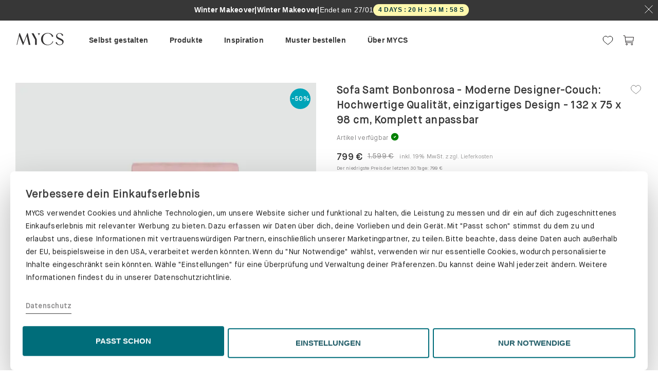

--- FILE ---
content_type: text/html; charset=utf-8
request_url: https://de.mycs.com/produkt/XPSDiRch6k
body_size: 129793
content:
<!doctype html><!--[if lt IE 7]>      <html class="no-js lt-ie9 lt-ie8 lt-ie7"> <![endif]--><!--[if IE 7]>         <html class="no-js lt-ie9 lt-ie8"> <![endif]--><!--[if IE 8]>         <html class="no-js lt-ie9"> <![endif]--><!--[if gt IE 8]><!--><html class="no-js"><!--<![endif]--><head>

            <title data-react-helmet="true">Sofa Samt Bonbonrosa - Moderne Designer-Couch: Hochwertige Qualität, einzigartiges Design - 132 x 75 x 98 cm, Komplett anpassbar</title>
            <meta data-react-helmet="true" http-equiv="language" content="DE"/><meta data-react-helmet="true" name="geo.placename" content="Germany"/><meta data-react-helmet="true" name="robots" content="noindex, follow"/><meta data-react-helmet="true" name="description" content="Stylisches Sofa in Bonbonrosa. Abmessung: 132 x 75 x 98. Beine: CLASSYC in Eiche. Basis: Bonbonrosa. Rückenlehne in Bonbonrosa.Das Sofa wird speziell für dich produziert.Du hast keine Lust dein Sofa selbst zusammenzubauen Dann buche unseren Aufbauservice gleich mit.Mit dem innovativen MYCS Konfigurator kannst du aus verschiedenen Materialen, Farben und Modulen wählen und so dein Wunschmöbel zusammenstellen.Kombiniere dein Sofa beispielsweise mit einem geeigneten Couchtisch.Wir liefern dein individuelles Sofa innerhalb weniger Wochen zu dir nach Hause."/><meta data-react-helmet="true" property="og:site_name" content="MYCS"/><meta data-react-helmet="true" property="og:type" content="website"/><meta data-react-helmet="true" property="fb:app_id" content="1011429178881226"/><meta data-react-helmet="true" property="og:locale" content="de_DE"/><meta data-react-helmet="true" property="og:url" content="/produkt/XPSDiRch6k"/><meta data-react-helmet="true" property="og:title" content="Sofa Samt Bonbonrosa - Moderne Designer-Couch: Hochwertige Qualität, einzigartiges Design - 132 x 75 x 98 cm, Komplett anpassbar"/><meta data-react-helmet="true" property="og:image" content=""/><meta data-react-helmet="true" property="og:description" content="Stylisches Sofa in Bonbonrosa. Abmessung: 132 x 75 x 98. Beine: CLASSYC in Eiche. Basis: Bonbonrosa. Rückenlehne in Bonbonrosa.Das Sofa wird speziell für dich produziert.Du hast keine Lust dein Sofa selbst zusammenzubauen Dann buche unseren Aufbauservice gleich mit.Mit dem innovativen MYCS Konfigurator kannst du aus verschiedenen Materialen, Farben und Modulen wählen und so dein Wunschmöbel zusammenstellen.Kombiniere dein Sofa beispielsweise mit einem geeigneten Couchtisch.Wir liefern dein individuelles Sofa innerhalb weniger Wochen zu dir nach Hause."/>
            
          <meta charset="utf-8"/><base href="/"/><meta http-equiv="X-UA-Compatible" content="IE=edge"/><meta name="viewport" content="width=device-width,initial-scale=1,maximum-scale=1,user-scalable=no"/><meta name="google-site-verification" content="drZDkGl_gpshPGudyqnq3z5b_rtZSK5Igem1GunTCqs"/><meta name="msvalidate.01" content="16ABBBA1D20C2038327D5431D3FB4A9E"/><meta name="p:domain_verify" content="3c8c0550d0ce46e58ceabba6db89dc41"/><link rel="icon" type="image/png" sizes="192x192" href="/img/favicons/android-icon-192x192.png"/><link rel="icon" type="image/png" sizes="32x32" href="/img/favicons/favicon-32x32.png"/><link rel="icon" type="image/png" sizes="96x96" href="/img/favicons/favicon-96x96.png"/><link rel="icon" type="image/png" sizes="16x16" href="/img/favicons/favicon-16x16.png"/><link rel="manifest" href="/img/favicons/manifest.json"/><meta name="msapplication-TileColor" content="#006d7a"/><meta name="msapplication-TileImage" content="/img/favicons/ms-icon-144x144.png"/><meta name="theme-color" content="#006d7a"/><link rel="dns-prefetch" href="//www.google-analytics.com"/><link rel="dns-prefetch" href="//www.googletagmanager.com"/><link rel="preload" as="font" href="/fonts/MaisonNeue-Book.woff2" type="font/woff2" crossorigin/><link rel="preload" as="font" href="/fonts/MaisonNeue-Demi.woff2" type="font/woff2" crossorigin/><link rel="preload" as="font" href="/fonts/MaisonNeue-Mono.woff2" type="font/woff2" crossorigin/><script>window.cookiebotEvents=[],window.onCookiebotEvent=function(t){window.cookiebotEvents.push(t)};const BUTTON_TEXT_MAPPINGS={popup:{de:"ALLE ZULASSEN",fr:"TOUT AUTORISER"},bottom:{de:"PASST SCHON",fr:"ÇA ME VA"}},REDIRECT_URLS={de:"https://de.mycs.com/datenschutz",at:"https://at.mycs.com/datenschutz",fr:"https://fr.mycs.com/protection-des-donnees",ch:null};function getRedirectUrl(){const t=window.location.hostname.split(".")[0];return"ch"===t?window.location.pathname.startsWith("/fr")?"https://ch.mycs.com/fr/protection-des-donnees":"https://ch.mycs.com/datenschutz":REDIRECT_URLS[t]||REDIRECT_URLS.de}function modifyShowDetailsLink(){const t=document.getElementById("CybotCookiebotDialogBodyEdgeMoreDetailsLink");if(!t?.hasAttribute("data-modified")&&t){const e=t.cloneNode(!0);e.addEventListener("click",(t=>{t.preventDefault(),t.stopPropagation(),window.location.href=getRedirectUrl()})),e.setAttribute("data-modified","true"),t.parentNode.replaceChild(e,t)}}function updateButtonText(t,e){if(!t?.getAttribute("lang")||!e?.getAttribute("data-template"))return;if(t.hasAttribute("data-modified"))return;const o=e.getAttribute("data-template"),n=t.getAttribute("lang"),i=BUTTON_TEXT_MAPPINGS[o]?.[n];i&&(t.textContent=i,t.setAttribute("data-modified","true"))}function setupCustomizeButtonListener(){const t=document.getElementById("CybotCookiebotDialogBodyLevelButtonCustomize"),e=document.getElementById("CybotCookiebotDialogBodyLevelButtonLevelOptinAllowAll");document.getElementById("CybotCookiebotDialog");t&&e&&t.addEventListener("click",(()=>{"de"===e.getAttribute("lang")&&"PASST SCHON"===e.textContent?e.textContent="ALLE ZULASSEN":"fr"===e.getAttribute("lang")&&"ÇA ME VA"===e.textContent&&(e.textContent="TOUT AUTORISER")}))}function setupCookiebotCustomizations(){try{modifyShowDetailsLink(),setupCustomizeButtonListener();new MutationObserver((t=>{const e=document.getElementById("CybotCookiebotDialogBodyLevelButtonLevelOptinAllowAll"),o=document.getElementById("CybotCookiebotDialog");e&&!e.hasAttribute("data-modified")&&(updateButtonText(e,o),setupCustomizeButtonListener())})).observe(document.body,{childList:!0,subtree:!0,attributes:!0})}catch(t){console.error("Failed to setup Cookiebot customizations:",t)}}addEventListener("CookiebotOnConsentReady",(function(){window.onCookiebotEvent("ConsentReady")})),addEventListener("CookiebotOnLoad",(function(){window.onCookiebotEvent("Load"),setupCookiebotCustomizations()})),addEventListener("CookiebotOnAccept",(function(){window.onCookiebotEvent("Accept")})),addEventListener("CookiebotOnDecline",(function(){window.onCookiebotEvent("Decline")})),addEventListener("CookiebotOnDialogInit",(function(){window.onCookiebotEvent("DialogInit")})),addEventListener("CookiebotOnDialogDisplay",(function(){window.onCookiebotEvent("DialogDisplay"),setupCookiebotCustomizations()}))</script><script async id="Cookiebot" data-cbid="08ffd02b-97a2-4206-9357-e73336b7d024" type="text/javascript" onload='onCookiebotEvent("ScriptLoad")' onerror='onCookiebotEvent("ScriptError")' data-culture=""></script><script>!function(){var t,o=window.location.hostname.split(".")[0],e=window.location.pathname;t="fr"===o||"ch"===o&&e.startsWith("/fr")?"FR":"DE";var n=document.getElementById("Cookiebot");n.setAttribute("data-culture",t),n.src="https://consent.cookiebot.com/uc.js"}()</script><script>"/"===window.location.pathname.slice(-1)&&window.history.pushState({},"",location.href.replace(/[/](?=[?]|$)/,""))</script><script data-cookieconsent="ignore">function gtag(){dataLayer.push(arguments)}dataLayer=[],gtag("consent","default",{ad_storage:"denied",analytics_storage:"denied",functionality_storage:"denied",personalization_storage:"denied",security_storage:"granted",wait_for_update:2e3}),gtag("set","ads_data_redaction",!0)</script><script>!function(e,t,a,n,s){e[n]=e[n]||[],e[n].push({"gtm.start":(new Date).getTime(),event:"gtm.js"});var m=t.getElementsByTagName(a)[0],r=t.createElement(a);r.async=!0,r.src="https://delta1341.mycs.com/ynaymhs",m.parentNode.insertBefore(r,m)}(window,document,"script","dataLayer")</script><script>!function(e,n){"function"==typeof define&&define.amd?define((function(){return n(e)})):"object"==typeof exports?("object"==typeof global&&(e=global),module.exports=n(e)):e.R7Insight=n(e)}(this,(function(e){function n(n){var t,r,o=n.trace?(Math.random()+Math.PI).toString(36).substring(2,10):null,i=n.page_info,a=n.token,s=function(e){var n="eu us us2 us3 ca au ap".split(" ");if(e){if(-1<n.indexOf(e))return e;throw"Unrecognised region"}throw"No region defined"}(n.region),l=n.print,f=n.no_format;t="undefined"==typeof XDomainRequest?n.ssl:"https:"===e.location.protocol,r=(t?"https://":"http://")+s+"."+(r=e.R7INSIGHTENDPOINT?e.R7INSIGHTENDPOINT:f?"webhook.logs.insight.rapid7.com/noformat":"js.logs.insight.rapid7.com/v1")+"/logs/"+a;var u=[],c=!1,p=!1;if(n.catchall){var d=e.onerror;e.onerror=function(e,n,t){return v({error:e,line:t,location:n}).level("ERROR").send(),!!d&&d(e,n,t)}}var h=function(){var n=e.navigator||{doNotTrack:void 0},t=e.screen||{};return{url:(e.location||{}).pathname,referrer:document.referrer,screen:{width:t.width,height:t.height},window:{width:e.innerWidth,height:e.innerHeight},browser:{name:n.appName,user_agent:n.userAgent,version:n.appVersion,cookie_enabled:n.cookieEnabled,do_not_track:n.doNotTrack},platform:n.platform}},g=function(){var e=Array.prototype.slice.call(arguments);if(0===e.length)throw Error("No arguments!");return 1===e.length?e[0]:e},v=function(e){var n=g.apply(this,arguments),t={event:n};return"never"===i||p&&"per-entry"!==i||(p=!0,void 0===n.screen&&void 0===n.browser&&v(h()).level("PAGE").send()),o&&(t.trace=o),{level:function(e){if(l&&"undefined"!=typeof console&&"PAGE"!==e){var n=null;"undefined"!=typeof XDomainRequest&&(n=t.trace+" "+t.event);try{console[e.toLowerCase()].call(console,n||t)}catch(e){console.log(n||t)}}return t.level=e,{send:function(){var e=[],n=JSON.stringify(t,(function(n,t){if(void 0===t)return"undefined";if("object"==typeof t&&null!==t){var r;e:{for(r=0;r<e.length;r++)if(t===e[r])break e;r=-1}if(-1!==r)return"<?>";e.push(t)}return t}));c?u.push(n):y(a,n)}}}}};this.log=v;var y=function(e,n){var t;c=!0,(t="undefined"!=typeof XDomainRequest?new XDomainRequest:new XMLHttpRequest)instanceof XMLHttpRequest?t.onreadystatechange=function(){4===t.readyState&&(400<=t.status?(console.error("Couldn't submit events."),410===t.status&&console.warn("This version of r7insight_js is no longer supported!")):(301===t.status&&console.warn("This version of r7insight_js is deprecated! Consider upgrading."),0<u.length?y(e,u.shift()):c=!1))}:t.onload=function(){0<u.length?y(e,u.shift()):c=!1},t.open("POST",r,!0),t.constructor===XMLHttpRequest&&(t.setRequestHeader("X-Requested-With","XMLHttpRequest"),t.setRequestHeader("Content-type","application/json")),t.overrideMimeType&&t.overrideMimeType("text"),t.send(n)}}function t(e){var t,r={ssl:!0,catchall:!1,trace:!0,page_info:"never",print:!1,endpoint:null,token:null};if("object"!=typeof e)throw Error("Invalid parameters for createLogStream()");for(var o in e)r[o]=e[o];if(null===r.token)throw Error("Token not present.");if(null===r.region)throw Error("Region is not present");t=new n(r);var i=function(e){if(t)return t.log.apply(this,arguments);throw Error("You must call R7Insight.init(...) first.")};return{log:function(){i.apply(this,arguments).level("LOG").send()},warn:function(){i.apply(this,arguments).level("WARN").send()},error:function(){i.apply(this,arguments).level("ERROR").send()},info:function(){i.apply(this,arguments).level("INFO").send()}}}var r={},o=function(e){if("string"!=typeof e.name)throw Error("Name not present.");if(r.hasOwnProperty(e.name))throw Error("A logger with that name already exists!");return r[e.name]=new t(e),!0};return{init:function(e){var n={name:"default"};if("object"==typeof e)for(var t in e)n[t]=e[t];else{if("string"!=typeof e)throw Error("Invalid parameters for init()");n.token=e}return o(n)},createLogStream:o,to:function(e){if(!r.hasOwnProperty(e))throw Error("Invalid name for logStream");return r[e]},destroy:function(e){void 0===e&&(e="default"),delete r[e]},log:function(){for(var e in r)r[e].log.apply(this,arguments)},warn:function(){for(var e in r)r[e].warn.apply(this,arguments)},error:function(){for(var e in r)r[e].error.apply(this,arguments)},info:function(){for(var e in r)r[e].info.apply(this,arguments)}}}))</script><script type="text/javascript">window.smartlook||function(e){var t=smartlook=function(){t.api.push(arguments)},a=e.getElementsByTagName("head")[0],r=e.createElement("script");t.api=new Array,r.async=!0,r.type="text/javascript",r.charset="utf-8",r.src="https://web-sdk.smartlook.com/recorder.js",a.appendChild(r)}(document),smartlook("init","fcb2e04a84ee5452b989724ce05131ced0c33564",{region:"eu"})</script><link rel="preconnect" href="https://dev.visualwebsiteoptimizer.com"/><script type="text/javascript" id="vwoCode">window._vwo_code||function(){var e=1125072,t=!1,n=window,i=document,o=i.querySelector("#vwoCode"),r="_vwo_"+e+"_settings",a={};try{var s=JSON.parse(localStorage.getItem("_vwo_"+e+"_config"));a=s&&"object"==typeof s?s:{}}catch(e){}var d="session"===a.stT?n.sessionStorage:n.localStorage;code={nonce:o&&o.nonce,library_tolerance:function(){return"undefined"!=typeof library_tolerance?library_tolerance:void 0},settings_tolerance:function(){return a.sT||2e3},hide_element_style:function(){return"{"+(a.hES||"opacity:0 !important;filter:alpha(opacity=0) !important;background:none !important;transition:none !important;")+"}"},hide_element:function(){return performance.getEntriesByName("first-contentful-paint")[0]?"":"string"==typeof a.hE?a.hE:"body"},getVersion:function(){return 2.1},finish:function(n){if(!t){t=!0;var o=i.getElementById("_vis_opt_path_hides");o&&o.parentNode.removeChild(o),n&&((new Image).src="https://dev.visualwebsiteoptimizer.com/ee.gif?a="+e+n)}},finished:function(){return t},addScript:function(e){var t=i.createElement("script");t.type="text/javascript",e.src?t.src=e.src:t.text=e.text,o&&t.setAttribute("nonce",o.nonce),i.getElementsByTagName("head")[0].appendChild(t)},load:function(e,t){var o=this.getSettings(),a=i.createElement("script");if(t=t||{},o)a.textContent=o,i.getElementsByTagName("head")[0].appendChild(a),n.VWO&&!VWO.caE||(d.removeItem(r),this.load(e));else{var s=new XMLHttpRequest;s.open("GET",e,!0),s.withCredentials=!t.dSC,s.responseType=t.responseType||"text",s.onload=function(){if(t.onloadCb)return t.onloadCb(s,e);200===s.status||304===s.status?_vwo_code.addScript({text:s.responseText}):_vwo_code.finish("&e=loading_failure:"+e)},s.onerror=function(){if(t.onerrorCb)return t.onerrorCb(e);_vwo_code.finish("&e=loading_failure:"+e)},s.send()}},getSettings:function(){try{var e=d.getItem(r);if(!e)return;return e=JSON.parse(e),Date.now()>e.e?void d.removeItem(r):e.s}catch(e){return}},init:function(){if(!(i.URL.indexOf("__vwo_disable__")>-1)){var t,a=this.settings_tolerance();if(n._vwo_settings_timer=setTimeout((function(){_vwo_code.finish(),d.removeItem(r)}),a),"body"!==this.hide_element()){t=i.createElement("style");var s=this.hide_element(),c=s?s+this.hide_element_style():"",l=i.getElementsByTagName("head")[0];t.setAttribute("id","_vis_opt_path_hides"),o&&t.setAttribute("nonce",o.nonce),t.setAttribute("type","text/css"),t.styleSheet?t.styleSheet.cssText=c:t.appendChild(i.createTextNode(c)),l.appendChild(t)}else{t=i.getElementsByTagName("head")[0],(c=i.createElement("div")).style.cssText="z-index: 2147483647 !important;position: fixed !important;left: 0 !important;top: 0 !important;width: 100% !important;height: 100% !important;background: white !important;display: block !important;",c.setAttribute("id","_vis_opt_path_hides"),c.classList.add("_vis_hide_layer"),t.parentNode.insertBefore(c,t.nextSibling)}var p=window._vis_opt_url||i.URL,_="https://dev.visualwebsiteoptimizer.com/j.php?a="+e+"&u="+encodeURIComponent(p)+"&vn=2.1";-1!==n.location.search.indexOf("_vwo_xhr")?this.addScript({src:_}):this.load(_+"&x=true")}}},n._vwo_code=code,code.init()}()</script><script type="text/javascript" src="//widget.trustpilot.com/bootstrap/v5/tp.widget.bootstrap.min.js" async></script><link data-chunk="pdp" rel="preload" as="style" href="/pdp.48866362b6b698806856.styles.css">
<link data-chunk="pdp" rel="preload" as="style" href="/shared~pdp~mainpage~configurators.8877912e5911b83bd1f4.styles.css">
<link data-chunk="pdp" rel="preload" as="style" href="/shared~mydesigns~pdp~checkout~mainpage~configurators.dc0fc1a024427dd1674c.styles.css">
<link data-chunk="app" rel="preload" as="style" href="/app.45891a09e1cbc351948e.styles.css">
<link data-chunk="app" rel="preload" as="script" href="/vendors~app.df24c5c32150292ad285.bundle.js">
<link data-chunk="app" rel="preload" as="script" href="/app.5df64e4065d325648171.bundle.js">
<link data-chunk="pdp" rel="preload" as="script" href="/vendors~mydesigns~pdp~checkout~mainpage~configurators.9f3834e552aa0c2f4a9e.bundle.js">
<link data-chunk="pdp" rel="preload" as="script" href="/shared~mydesigns~pdp~checkout~mainpage~configurators.fd41affba604ebae546d.bundle.js">
<link data-chunk="pdp" rel="preload" as="script" href="/shared~pdp~samplebox~mainpage~configurators.9cb68afd7f70157edb03.bundle.js">
<link data-chunk="pdp" rel="preload" as="script" href="/shared~pdp~mainpage~configurators.b9e83525a3952f198115.bundle.js">
<link data-chunk="pdp" rel="preload" as="script" href="/shared~pdp~configurators.24ccba62570d912cc6ab.bundle.js">
<link data-chunk="pdp" rel="preload" as="script" href="/shared~pdp~mainpage.b43d00bc9c351d8a8f8c.bundle.js">
<link data-chunk="pdp" rel="preload" as="script" href="/pdp.38bb41f4bf2d48fce3bb.bundle.js"><link data-chunk="app" rel="stylesheet" href="/app.45891a09e1cbc351948e.styles.css">
<link data-chunk="pdp" rel="stylesheet" href="/shared~mydesigns~pdp~checkout~mainpage~configurators.dc0fc1a024427dd1674c.styles.css">
<link data-chunk="pdp" rel="stylesheet" href="/shared~pdp~mainpage~configurators.8877912e5911b83bd1f4.styles.css">
<link data-chunk="pdp" rel="stylesheet" href="/pdp.48866362b6b698806856.styles.css"></head><body><script type="text/javascript">window.econda={onReady:[],ready:function(o){this.onReady.push(o)}},window.emos3=window.emos3||{stored:[],send:function(o){this.stored.push(o)}}</script><script type="text/javascript" defer="defer" src="https://d35ojb8dweouoy.cloudfront.net/loader/loader.js" client-key="00002ad2-a3a63a19-0986-3614-9235-230a8fc62a9d" container-id="2624"></script><script defer="defer" data-cookieconsent="statistics" type="text/plain">if (
        /mycs\.ninja$/.test(window.location.host) &&
        !/Android|webOS|iPhone|iPad|iPod|BlackBerry|IEMobile|Opera Mini/i.test(
          navigator.userAgent
        )
      ) {
        (function(w, d, s) {
          var f = d.getElementsByTagName(s)[0],
            j = d.createElement(s);
          j.async = true;
          j.src =
            'https://mycshq.atlassian.net/s/d41d8cd98f00b204e9800998ecf8427e-T/-vnjdg6/100023/c/1000.0.11/_/download/batch/com.atlassian.jira.collector.plugin.jira-issue-collector-plugin:issuecollector/com.atlassian.jira.collector.plugin.jira-issue-collector-plugin:issuecollector.js?locale=en-US&collectorId=43167039';
          f.parentNode.insertBefore(j, f);
        })(window, document, 'script');
      }</script><script defer="defer">!function(){if(-1!==navigator.userAgent.indexOf("MSIE")||-1!==navigator.appVersion.indexOf("Trident/")){var e={uk:["You are using a very outdated browser.<br /> Please upgrade your browser to improve your experience.","Learn more"],de:["Sie nutzen einen veralteten Browser.<br /> Bitte führen Sie ein Update durch, um das Problem zu beheben.","Mehr dazu"],fr:["Vous utilisez un navigateur ancien.<br /> Veuillez installer une version plus récente pour améliorer votre expérience utilisateur.","En savoir plus"]};!function(){var o=window.location.host.split(".")[0],n=window.location.protocol+"//"+window.location.host;"at"!=o&&"ch"!=o||(o="de"),"be"==o&&(o="fr");var t,r=e[o]||e.uk;(t=document.createElement("style")).innerHTML=".outdated-msg { background-color: #fff; text-align: center;} .outdated-msg img, .outdated-msg p {margin-bottom: 20px;} #main-container { display: none; } a.button, a.button:hover, a.button:active {background-color: #006d7a; border: 1px solid #006d7a; color: #fff; letter-spacing: 0.20px; font-size: 15px; display: inline-block; padding: 10px 20px;}",document.getElementsByTagName("head")[0].appendChild(t);var a=document.createElement("div");a.innerHTML='<div id="unsupported-ie-msg" class="jumbotron outdated-msg"><img src="'+n+'/img/icons/not-supported-browser.png" /><p>'+r[0]+'</p><p><a class="button" href="http://browsehappy.com/" role="button"><span class="button__text">'+r[1]+'</span></a></p><img src="'+n+'/img/mycs-logos/logo.png" /></div>',document.body.appendChild(a)}()}}()</script>
                <div id="react-root"><div><div style="display:contents"><div class="Toastify"></div></div><span class=""><div class="CountdownRibbon__container CountdownRibbon__greyBackground"><div class="CountdownRibbon__desktopRibbon"><div class="CountdownRibbon__desktopContent"><div class="CountdownRibbon__promoTextContainer"><div class="CountdownRibbon__promoTitle">50% auf konfigurierbar Möbel</div><span class="CountdownRibbon__promoSeparator">|</span><div class="CountdownRibbon__promoSecondary">Winter Makeover</div><span class="CountdownRibbon__promoSeparator">|</span><span class="CountdownRibbon__promoEndsIn">Endet am<!-- --> <!-- -->27/01</span></div><div class="CountdownChip__countdownChip">-</div></div><button class="Button__button CountdownRibbon__closeButton"><span class="Button__button__text"><svg xmlns="http://www.w3.org/2000/svg" width="16" height="16" viewBox="0 0 16 16" fill="none"><path d="M15.4667 0.5L0.533333 15.5" stroke="white"></path><path d="M0.533333 0.5L15.4667 15.5" stroke="white"></path></svg></span></button></div></div></span><div class="Header__container"><div><div class="Sticky__container"><div class="HeaderMenu__wrapper"><div class="HeaderMenu__desktopContainer"><div class="HeaderMenu__left"><a href="/" class="HeaderMenu__logo" itemProp="logo"><div class="Icon__iconContainer" data-testid="icon" role="img"><span class="SVGInline Icon__icon"><svg class="SVGInline-svg Icon__icon-svg" version="1.1" id="Layer_1" xmlns="http://www.w3.org/2000/svg" xmlns:xlink="http://www.w3.org/1999/xlink" x="0px" y="0px" viewBox="0 0 208.5 61.7" enable-background="new 0 0 208.5 61.7" xml:space="preserve"><g><polygon fill="#323031" points="50,6.1 34.5,45.1 19,6.1 16.4,6.1 5,55.3 7.1,55.3 16,17.8 31.4,55.6 33,55.6 47.8,17.9 56.2,55.3 63.4,55.3 52.2,6.1 "></polygon><g><path fill="#323031" d="M108.2,31c0-14.7,11.9-26,27.6-26c11.4,0,20,4.8,24.3,13.7l-5.5,3.8c-0.8-8.3-9-15.5-17.5-15.5 c-13,0-21,9.1-21,23.8c0,14.5,8.1,23.8,21,23.8c9.7,0,18.6-6.6,19.8-14.7l2.8,1.6c-3.6,9.1-13,15.1-23.8,15.1 C120,56.6,108.2,45.8,108.2,31"></path><path fill="#323031" d="M169.6,46l4.8-3.2c0.3,6.1,6.3,11.5,13.1,11.5s11-3.6,11-9.2c0-4.7-3-7.5-12.6-11.5c-9.9-4.2-14-8.5-14-15 c0-7.3,6.6-12.9,15-12.9c7.2,0,13.7,3.9,15,9.1l-4.7,3.5c-0.1-6-5.1-10.7-11.5-10.7c-5.5,0-9.3,3.5-9.3,8.4s2.1,6.8,12.4,11.3 c11.1,4.9,14.7,8.4,14.7,14.6c0,8.2-7.3,14.4-16.9,14.4C179.5,56.2,171.8,51.6,169.6,46"></path></g><polygon fill="#323031" points="89.9,31.2 89.9,55.3 83.2,55.3 83.2,33.5 68.2,6.4 76.7,6.4 89.5,30.4 "></polygon><g><path fill="#323031" d="M97.3,10.2c0.9,1.6,1.4,3.2,1.6,4.9l0,0l4.9-8.7h-10l0,0C95.2,7.4,96.4,8.6,97.3,10.2"></path></g></g></svg></span></div></a></div><div class="HeaderMenu__menu hidden-print"><div><div class="HeaderMenu__menuWrapper"><div style="display:contents"><div class="MainNav__menu"><div class="MainNav__items"><div class="MainNav__item" data-track-path="MainMenu{Selbst gestalten}"><span><a class="MainNav__link" href="/ueber-unsere-konfiguratoren" rel="prefetch"><span>Selbst gestalten</span></a></span></div><div class="MainNav__item" data-track-path="MainMenu{Produkte}"><span><a class="MainNav__link MainNav__link__noUrl" rel="prefetch"><span>Produkte</span></a></span></div><div class="MainNav__item" data-track-path="MainMenu{Inspiration}"><span><a class="MainNav__link MainNav__link__noUrl" rel="prefetch"><span>Inspiration</span></a></span></div><div class="MainNav__item" data-track-path="MainMenu{Muster bestellen}"><span><a class="MainNav__link" href="/materialproben" rel="prefetch"><span>Muster bestellen</span></a></span></div><div class="MainNav__item MainNav__item__notablet" data-track-path="MainMenu{Über MYCS}"><span><a class="MainNav__link MainNav__link__noUrl" rel="prefetch"><span>Über MYCS</span></a></span></div><div class="MainNav__item" data-track-path="MainMenu{Testimonials}"><span><a class="MainNav__link" href="/alle-bewertungen" rel="prefetch"><div class="trustpilot-widget" data-locale="en-US" data-template-id="5419b637fa0340045cd0c936" data-businessunit-id="573edb030000ff00058d1de6" data-style-height="20px" data-style-width="100%" data-token="df6fca66-1fa8-47d1-b579-d018c935d4b5"><a href="https://www.trustpilot.com/review/www.mycs.com" target="_blank" rel="noopener noreferrer">Trustpilot</a></div></a></span></div></div><div class="MainNav__submenus"><div class="container MainNav__container"><div class="MainNav__submenu" data-track-path="MainMenu/Selbst gestalten" data-testid="submenu"><div class="MainNav__edit"></div></div><div class="MainNav__submenu" data-track-path="MainMenu/Produkte" data-testid="submenu"><div class="MainNav__edit"></div><div class="MainNav__group" data-track-path="Regale"><div class="MainNav__heading"><a class="MainNav__link" href="/regale" rel="prefetch"><span>Regale</span></a></div><div class="MainNav__columns"><div class="MainNav__column"><div data-track-path="Bücherregale"><a class="MainNav__link" href="/regale/buecherregale" rel="prefetch"><span>Bücherregale</span></a></div><div data-track-path="Aktenregale"><a class="MainNav__link" href="/regale/aktenregale" rel="prefetch"><span>Aktenregale</span></a></div><div data-track-path="Schallplattenregale"><a class="MainNav__link" href="/regale/schallplattenregale" rel="prefetch"><span>Schallplattenregale</span></a></div><div data-track-path="Bibliothek"><a class="MainNav__link" href="/regale/bibliotheken" rel="prefetch"><span>Bibliothek</span></a></div><div data-track-path="Stufenregale"><a class="MainNav__link" href="/stufenregale" rel="prefetch"><span>Stufenregale</span></a></div></div></div></div><div class="MainNav__group" data-track-path="Schränke"><div class="MainNav__heading"><a class="MainNav__link" href="/schraenke" rel="prefetch"><span>Schränke</span></a></div><div class="MainNav__columns"><div class="MainNav__column"><div data-track-path="Kommoden"><a class="MainNav__link" href="/schraenke/kommoden" rel="prefetch"><span>Kommoden</span></a></div><div data-track-path="Hängeschränke"><a class="MainNav__link" href="/schraenke/haengeschraenke" rel="prefetch"><span>Hängeschränke</span></a></div><div data-track-path="Lowboards"><a class="MainNav__link" href="/schraenke/lowboards" rel="prefetch"><span>Lowboards</span></a></div><div data-track-path="Sideboards"><a class="MainNav__link" href="/schraenke/sideboards" rel="prefetch"><span>Sideboards</span></a></div><div data-track-path="TV-Sideboards"><a class="MainNav__link" href="/tv-sideboards" rel="prefetch"><span>TV-Sideboards</span></a></div><div data-track-path="Highboards"><a class="MainNav__link" href="/schraenke/highboards" rel="prefetch"><span>Highboards</span></a></div><div data-track-path="Buffetschränke"><a class="MainNav__link" href="/schraenke/buffetschraenke" rel="prefetch"><span>Buffetschränke</span></a></div></div><div class="MainNav__column"><div data-track-path="Aktenschränke"><a class="MainNav__link" href="/aktenschraenke" rel="prefetch"><span>Aktenschränke</span></a></div><div data-track-path="Rollcontainer"><a class="MainNav__link" href="/schraenke/rollcontainer" rel="prefetch"><span>Rollcontainer</span></a></div><div data-track-path="Vitrinen"><a class="MainNav__link" href="/schraenke/vitrinen" rel="prefetch"><span>Vitrinen</span></a></div><div data-track-path="Hochschränke"><a class="MainNav__link" href="/schraenke/hochschraenke" rel="prefetch"><span>Hochschränke</span></a></div><div data-track-path="Schuhschränke"><a class="MainNav__link" href="/schraenke/schuhschraenke" rel="prefetch"><span>Schuhschränke</span></a></div></div></div></div><div class="MainNav__group" data-track-path="Sofas &amp; Accessoires"><div class="MainNav__heading"><a class="MainNav__link" href="/sofas-und-sessel" rel="prefetch"><span>Sofas &amp; Accessoires</span></a></div><div class="MainNav__columns"><div class="MainNav__column"><div data-track-path="Sofas"><a class="MainNav__link" href="/sofas" rel="prefetch"><span>Sofas</span></a></div><div data-track-path="Ecksofas"><a class="MainNav__link" href="/sofas/ecksofas" rel="prefetch"><span>Ecksofas</span></a></div><div data-track-path="Zweisitzer-Sofas"><a class="MainNav__link" href="/sofas/2-sitzer-sofas" rel="prefetch"><span>Zweisitzer-Sofas</span></a></div><div data-track-path="Dreisitzer-Sofas"><a class="MainNav__link" href="/sofas/3-sitzer-sofas" rel="prefetch"><span>Dreisitzer-Sofas</span></a></div><div data-track-path="Wohnlandschaft"><a class="MainNav__link" href="/wohnlandschaft" rel="prefetch"><span>Wohnlandschaft</span></a></div><div data-track-path="Schlafsofas"><a class="MainNav__link" href="/sofas/schlafsofas" rel="prefetch"><span>Schlafsofas</span></a></div><div data-track-path="Sessel"><a class="MainNav__link" href="/sessel" rel="prefetch"><span>Sessel</span></a></div></div><div class="MainNav__column"><div data-track-path="Recamiere"><a class="MainNav__link" href="/sofas/recamiere" rel="prefetch"><span>Recamiere</span></a></div><div data-track-path="Polsterhocker"><a class="MainNav__link" href="/polsterhocker" rel="prefetch"><span>Polsterhocker</span></a></div><div data-track-path="Sofakissen"><a class="MainNav__link" href="/accessoires/kissen" rel="prefetch"><span>Sofakissen</span></a></div></div></div></div></div><div class="MainNav__submenu" data-track-path="MainMenu/Inspiration" data-testid="submenu"><div class="MainNav__edit"></div><div class="MainNav__group" data-track-path="MAGAZYNE"><div class="MainNav__heading"><a class="MainNav__link" href="https://de.mycs.com/blog/" target="_blank" rel="noopener"><span>MAGAZYNE</span></a></div><div class="MainNav__columns"><div class="MainNav__column"><div data-track-path="Inspiration"><a class="MainNav__link" href="https://de.mycs.com/blog/inspiration-de/" target="_blank" rel="noopener"><span>Inspiration</span></a></div><div data-track-path="Tipps"><a class="MainNav__link" href="https://de.mycs.com/blog/tipps/" rel="noopener"><span>Tipps</span></a></div><div data-track-path="Produktberatung"><a class="MainNav__link" href="https://de.mycs.com/blog/produktberatung/" target="_blank" rel="noopener"><span>Produktberatung</span></a></div></div></div></div><div class="MainNav__group" data-track-path="EURE DESYGNS"><div class="MainNav__heading"><a class="MainNav__link" href="/galerie" rel="prefetch"><span>EURE DESYGNS</span></a></div><div class="MainNav__columns"><div class="MainNav__column"><div data-track-path="Regale"><a class="MainNav__link" href="/galerie/regale" rel="prefetch"><span>Regale</span></a></div><div data-track-path="Sofas &amp; Sessel"><a class="MainNav__link" href="/galerie/sofas" rel="prefetch"><span>Sofas &amp; Sessel</span></a></div></div></div></div><div class="MainNav__group" data-track-path="NEUHEITEN!"><div class="MainNav__heading"><a class="MainNav__link" href="/kampagne/cord" target="_blank" rel="prefetch"><span>NEUHEITEN!</span></a></div><div class="MainNav__columns"><div class="MainNav__column"><div data-track-path="Cord"><a class="MainNav__link" href="/kampagne/cord" target="_blank" rel="prefetch"><span>Cord</span></a></div><div data-track-path="Bouclé"><a class="MainNav__link" href="/kampagne/boucle" target="_blank" rel="prefetch"><span>Bouclé</span></a></div><div data-track-path="GRYD plus"><a class="MainNav__link" href="/kampagne/grydplus" target="_blank" rel="prefetch"><span>GRYD plus</span></a></div></div></div></div></div><div class="MainNav__submenu" data-track-path="MainMenu/Muster bestellen" data-testid="submenu"><div class="MainNav__edit"></div></div><div class="MainNav__submenu" data-track-path="MainMenu/Über MYCS" data-testid="submenu"><div class="MainNav__edit"></div><div class="MainNav__group" data-track-path="Über uns"><div class="MainNav__heading"><a class="MainNav__link" href="/ueber-uns" rel="prefetch"><span>Über uns</span></a></div><div class="MainNav__columns"><div class="MainNav__column"><div data-track-path="Kontakt"><a class="MainNav__link" href="/kontaktieren-sie-uns" rel="prefetch"><span>Kontakt</span></a></div><div data-track-path="Zahlung, Versand, Rückgabe"><a class="MainNav__link" href="/versand-und-zahlung" rel="prefetch"><span>Zahlung, Versand, Rückgabe</span></a></div><div data-track-path="Karriere"><a class="MainNav__link" href="/career" rel="prefetch"><span>Karriere</span></a></div></div></div></div><div class="MainNav__group" data-track-path="FAQ"><div class="MainNav__heading"><a class="MainNav__link" href="/faq" rel="prefetch"><span>FAQ</span></a></div><div class="MainNav__columns"><div class="MainNav__column"><div data-track-path="Aufbauanleitungen"><a class="MainNav__link" href="/faq#question-categorie-instructions" rel="prefetch"><span>Aufbauanleitungen</span></a></div><div data-track-path="Standardkonfiguration"><a class="MainNav__link" href="/faq#question-categorie0" rel="prefetch"><span>Standardkonfiguration</span></a></div><div data-track-path="Normen und Zertifikate"><a class="MainNav__link" href="/faq#question-categorie1" rel="prefetch"><span>Normen und Zertifikate</span></a></div><div data-track-path="Produktspezifikationen"><a class="MainNav__link" href="/faq#question-categorie2" rel="prefetch"><span>Produktspezifikationen</span></a></div><div data-track-path="Aufbauservice"><a class="MainNav__link" href="/faq#question-categorie3" rel="prefetch"><span>Aufbauservice</span></a></div><div data-track-path="Lieferung"><a class="MainNav__link" href="/faq#question-categorie4" rel="prefetch"><span>Lieferung</span></a></div><div data-track-path="Nachbestellungen"><a class="MainNav__link" href="/faq#question-categorie5" rel="prefetch"><span>Nachbestellungen</span></a></div></div><div class="MainNav__column"><div data-track-path="Zahlung"><a class="MainNav__link" href="/faq#question-categorie6" rel="prefetch"><span>Zahlung</span></a></div><div data-track-path="Reklamation und Rücksendung"><a class="MainNav__link" href="/faq#question-categorie7" rel="prefetch"><span>Reklamation und Rücksendung</span></a></div><div data-track-path="MYCS User pool"><a class="MainNav__link" href="/faq#question-categorie8" rel="prefetch"><span>MYCS User pool</span></a></div><div data-track-path="Werte"><a class="MainNav__link" href="/faq#question-categorie8" rel="noopener"><span>Werte</span></a></div></div></div></div></div><div class="MainNav__submenu" data-track-path="MainMenu/Testimonials" data-testid="submenu"><div class="MainNav__edit"></div></div></div></div></div></div></div></div></div><div class="HeaderMenu__rightLinks hidden-print"><div class="HeaderMenu__iconLink"><a class="IconLink__linkWithBadge"><div class="Icon__iconContainer IconLink__iconContainer" data-testid="icon" role="img"><span class="SVGInline IconLink__icon Icon__icon"><svg class="SVGInline-svg IconLink__icon-svg Icon__icon-svg" xmlns="http://www.w3.org/2000/svg" viewBox="0 0 25 25"><path fill="none" stroke="#000" stroke-width="1" stroke-miterlimit="10" d="M12.5 6.7C9.4 2 3.1 4.7 3.1 9.8c0 3.5 3.1 5.9 5.5 7.8 2.5 1.9 3.1 2.4 3.9 3.1l3.8-3.1c2.4-1.8 5.5-4.4 5.5-7.8 0-5-6.1-7.7-9.3-3.1z"></path></svg></span></div></a></div><div class="HeaderMenu__iconLink"><a class="IconLink__linkWithBadge" href="/warenkorb"><div class="Icon__iconContainer IconLink__iconContainer" data-testid="icon" role="img"><span class="SVGInline IconLink__icon Icon__icon"><svg class="SVGInline-svg IconLink__icon-svg Icon__icon-svg" xmlns="http://www.w3.org/2000/svg" viewBox="0 0 25 25"><g fill="none" stroke="#231F20" stroke-miterlimit="10"><path d="M21.4 14.1H7L6 6.3h16.6l-1.2 7.8zM2.5 3.5h3.1L6 6.3"></path><circle cx="9.1" cy="20.1" r="1.4"></circle><circle cx="19.3" cy="20.1" r="1.4"></circle><path d="M7 14.1l.3 2.8h14.1"></path></g></svg></span></div></a></div></div></div></div></div></div><div class="FlagMode__container"></div></div><div class=""><section class="ProductCard__productCard"><div itemType="http://schema.org/Product" itemscope=""><meta itemProp="name" content="Sessel TYME"/><link itemProp="image" href="//api.mycs.com/api/designs/XPSDiRch6k/images/0"/><meta itemProp="description" content="Stylisches Sofa in Bonbonrosa. Abmessung: 132 x 75 x 98. Beine: CLASSYC in Eiche. Basis: Bonbonrosa. Rückenlehne in Bonbonrosa.Das Sofa wird speziell für dich produziert.Du hast keine Lust dein Sofa selbst zusammenzubauen Dann buche unseren Aufbauservice gleich mit.Mit dem innovativen MYCS Konfigurator kannst du aus verschiedenen Materialen, Farben und Modulen wählen und so dein Wunschmöbel zusammenstellen.Kombiniere dein Sofa beispielsweise mit einem geeigneten Couchtisch.Wir liefern dein individuelles Sofa innerhalb weniger Wochen zu dir nach Hause."/><meta itemProp="width" content="1320"/><meta itemProp="height" content="750"/><meta itemProp="depth" content="980"/><meta itemProp="productID" content="XPSDiRch6k"/><meta itemProp="color" content="Bonbonrosa"/><div itemProp="offers" itemType="http://schema.org/Offer" itemscope=""><link itemProp="url" href="https://de.mycs.com/produkt/XPSDiRch6k"/><meta itemProp="availability" content="https://schema.org/InStock"/><meta itemProp="priceCurrency" content="EUR"/><meta itemProp="price" content="799"/><meta itemProp="itemCondition" itemType="http://schema.org/OfferItemCondition" content="http://schema.org/NewCondition"/><meta itemProp="priceValidUntil" content="2026-01-24T00:00:00.000Z"/><div itemProp="seller" itemType="http://schema.org/Organization" itemscope=""><meta itemProp="name" content="MYCS GmbH"/></div></div><div itemProp="brand" itemType="http://schema.org/Brand" itemscope=""><meta itemProp="name" content="MYCS"/></div></div><div class="ProductCard__productColumn"><div class="TabbedProductPreview__container"><div class="TabbedProductPreview__mainImage"><div class="TabbedProductPreview__mainImageContainer"><div class="ImageWithLabel__container"><picture><source type="image/webp" srcSet="https://api.mycs.com/api/images/fit/500/500/no/0/plain/https://www.mycs.com/hires/9ad5e2ac019664e684099a592422d08e.jpg@webp 500w, https://api.mycs.com/api/images/fit/1000/1000/no/0/plain/https://www.mycs.com/hires/9ad5e2ac019664e684099a592422d08e.jpg@webp 1000w, https://api.mycs.com/api/images/fit/1500/1500/no/0/plain/https://www.mycs.com/hires/9ad5e2ac019664e684099a592422d08e.jpg@webp 1500w, https://api.mycs.com/api/images/fit/2000/2000/no/0/plain/https://www.mycs.com/hires/9ad5e2ac019664e684099a592422d08e.jpg@webp 2000w" sizes="(max-width: 767px) 100vw, (max-width: 1024px) 50vw, 35vw"/><source type="image/jpeg" srcSet="https://api.mycs.com/api/images/fit/500/500/no/0/plain/https://www.mycs.com/hires/9ad5e2ac019664e684099a592422d08e.jpg@jpeg 500w, https://api.mycs.com/api/images/fit/1000/1000/no/0/plain/https://www.mycs.com/hires/9ad5e2ac019664e684099a592422d08e.jpg@jpeg 1000w, https://api.mycs.com/api/images/fit/1500/1500/no/0/plain/https://www.mycs.com/hires/9ad5e2ac019664e684099a592422d08e.jpg@jpeg 1500w, https://api.mycs.com/api/images/fit/2000/2000/no/0/plain/https://www.mycs.com/hires/9ad5e2ac019664e684099a592422d08e.jpg@jpeg 2000w" sizes="(max-width: 767px) 100vw, (max-width: 1024px) 50vw, 35vw"/><img srcSet="https://api.mycs.com/api/images/fit/500/500/no/0/plain/https://www.mycs.com/hires/9ad5e2ac019664e684099a592422d08e.jpg@jpeg 500w, https://api.mycs.com/api/images/fit/1000/1000/no/0/plain/https://www.mycs.com/hires/9ad5e2ac019664e684099a592422d08e.jpg@jpeg 1000w, https://api.mycs.com/api/images/fit/1500/1500/no/0/plain/https://www.mycs.com/hires/9ad5e2ac019664e684099a592422d08e.jpg@jpeg 1500w, https://api.mycs.com/api/images/fit/2000/2000/no/0/plain/https://www.mycs.com/hires/9ad5e2ac019664e684099a592422d08e.jpg@jpeg 2000w" sizes="(max-width: 767px) 100vw, (max-width: 1024px) 50vw, 35vw" src="https://www.mycs.com/hires/9ad5e2ac019664e684099a592422d08e.jpg" width="auto" height="auto" style="aspect-ratio:1/1" loading="lazy"/></picture><span class="ImageWithLabel__label">Vorderansicht</span></div></div></div><div class="TabbedProductPreview__tabs"><div class="TabbedProductPreview__tab"><div class="Tab__container Tab__activeTab" data-testid="tab"><a><picture><source type="image/webp" srcSet="https://api.mycs.com/api/images/fit/500/500/no/0/plain/https://www.mycs.com/hires/9ad5e2ac019664e684099a592422d08e.jpg@webp 500w, https://api.mycs.com/api/images/fit/1000/1000/no/0/plain/https://www.mycs.com/hires/9ad5e2ac019664e684099a592422d08e.jpg@webp 1000w, https://api.mycs.com/api/images/fit/1500/1500/no/0/plain/https://www.mycs.com/hires/9ad5e2ac019664e684099a592422d08e.jpg@webp 1500w, https://api.mycs.com/api/images/fit/2000/2000/no/0/plain/https://www.mycs.com/hires/9ad5e2ac019664e684099a592422d08e.jpg@webp 2000w" sizes="(max-width: 1024px) 10vw, 5vw"/><source type="image/jpeg" srcSet="https://api.mycs.com/api/images/fit/500/500/no/0/plain/https://www.mycs.com/hires/9ad5e2ac019664e684099a592422d08e.jpg@jpeg 500w, https://api.mycs.com/api/images/fit/1000/1000/no/0/plain/https://www.mycs.com/hires/9ad5e2ac019664e684099a592422d08e.jpg@jpeg 1000w, https://api.mycs.com/api/images/fit/1500/1500/no/0/plain/https://www.mycs.com/hires/9ad5e2ac019664e684099a592422d08e.jpg@jpeg 1500w, https://api.mycs.com/api/images/fit/2000/2000/no/0/plain/https://www.mycs.com/hires/9ad5e2ac019664e684099a592422d08e.jpg@jpeg 2000w" sizes="(max-width: 1024px) 10vw, 5vw"/><img srcSet="https://api.mycs.com/api/images/fit/500/500/no/0/plain/https://www.mycs.com/hires/9ad5e2ac019664e684099a592422d08e.jpg@jpeg 500w, https://api.mycs.com/api/images/fit/1000/1000/no/0/plain/https://www.mycs.com/hires/9ad5e2ac019664e684099a592422d08e.jpg@jpeg 1000w, https://api.mycs.com/api/images/fit/1500/1500/no/0/plain/https://www.mycs.com/hires/9ad5e2ac019664e684099a592422d08e.jpg@jpeg 1500w, https://api.mycs.com/api/images/fit/2000/2000/no/0/plain/https://www.mycs.com/hires/9ad5e2ac019664e684099a592422d08e.jpg@jpeg 2000w" sizes="(max-width: 1024px) 10vw, 5vw" src="https://www.mycs.com/hires/9ad5e2ac019664e684099a592422d08e.jpg" width="auto" height="auto" style="aspect-ratio:1/1" loading="lazy"/></picture></a></div></div><div class="TabbedProductPreview__tab"><div class="Tab__container" data-testid="tab"><a><picture><source type="image/webp" srcSet="https://api.mycs.com/api/images/fit/500/500/no/0/plain/https://www.mycs.com/hires/aa32d40051f8503f7244c69098978cad.jpg@webp 500w, https://api.mycs.com/api/images/fit/1000/1000/no/0/plain/https://www.mycs.com/hires/aa32d40051f8503f7244c69098978cad.jpg@webp 1000w, https://api.mycs.com/api/images/fit/1500/1500/no/0/plain/https://www.mycs.com/hires/aa32d40051f8503f7244c69098978cad.jpg@webp 1500w, https://api.mycs.com/api/images/fit/2000/2000/no/0/plain/https://www.mycs.com/hires/aa32d40051f8503f7244c69098978cad.jpg@webp 2000w" sizes="(max-width: 1024px) 10vw, 5vw"/><source type="image/jpeg" srcSet="https://api.mycs.com/api/images/fit/500/500/no/0/plain/https://www.mycs.com/hires/aa32d40051f8503f7244c69098978cad.jpg@jpeg 500w, https://api.mycs.com/api/images/fit/1000/1000/no/0/plain/https://www.mycs.com/hires/aa32d40051f8503f7244c69098978cad.jpg@jpeg 1000w, https://api.mycs.com/api/images/fit/1500/1500/no/0/plain/https://www.mycs.com/hires/aa32d40051f8503f7244c69098978cad.jpg@jpeg 1500w, https://api.mycs.com/api/images/fit/2000/2000/no/0/plain/https://www.mycs.com/hires/aa32d40051f8503f7244c69098978cad.jpg@jpeg 2000w" sizes="(max-width: 1024px) 10vw, 5vw"/><img srcSet="https://api.mycs.com/api/images/fit/500/500/no/0/plain/https://www.mycs.com/hires/aa32d40051f8503f7244c69098978cad.jpg@jpeg 500w, https://api.mycs.com/api/images/fit/1000/1000/no/0/plain/https://www.mycs.com/hires/aa32d40051f8503f7244c69098978cad.jpg@jpeg 1000w, https://api.mycs.com/api/images/fit/1500/1500/no/0/plain/https://www.mycs.com/hires/aa32d40051f8503f7244c69098978cad.jpg@jpeg 1500w, https://api.mycs.com/api/images/fit/2000/2000/no/0/plain/https://www.mycs.com/hires/aa32d40051f8503f7244c69098978cad.jpg@jpeg 2000w" sizes="(max-width: 1024px) 10vw, 5vw" src="https://www.mycs.com/hires/aa32d40051f8503f7244c69098978cad.jpg" width="auto" height="auto" style="aspect-ratio:1/1" loading="lazy"/></picture></a></div></div><div class="TabbedProductPreview__tab"><div class="Tab__container" data-testid="tab"><a><picture><source type="image/webp" srcSet="https://api.mycs.com/api/images/fit/500/500/no/0/plain/https://www.mycs.com/hires/311911421c0e28fad5f67214a8252147.jpg@webp 500w, https://api.mycs.com/api/images/fit/1000/1000/no/0/plain/https://www.mycs.com/hires/311911421c0e28fad5f67214a8252147.jpg@webp 1000w, https://api.mycs.com/api/images/fit/1500/1500/no/0/plain/https://www.mycs.com/hires/311911421c0e28fad5f67214a8252147.jpg@webp 1500w, https://api.mycs.com/api/images/fit/2000/2000/no/0/plain/https://www.mycs.com/hires/311911421c0e28fad5f67214a8252147.jpg@webp 2000w" sizes="(max-width: 1024px) 10vw, 5vw"/><source type="image/jpeg" srcSet="https://api.mycs.com/api/images/fit/500/500/no/0/plain/https://www.mycs.com/hires/311911421c0e28fad5f67214a8252147.jpg@jpeg 500w, https://api.mycs.com/api/images/fit/1000/1000/no/0/plain/https://www.mycs.com/hires/311911421c0e28fad5f67214a8252147.jpg@jpeg 1000w, https://api.mycs.com/api/images/fit/1500/1500/no/0/plain/https://www.mycs.com/hires/311911421c0e28fad5f67214a8252147.jpg@jpeg 1500w, https://api.mycs.com/api/images/fit/2000/2000/no/0/plain/https://www.mycs.com/hires/311911421c0e28fad5f67214a8252147.jpg@jpeg 2000w" sizes="(max-width: 1024px) 10vw, 5vw"/><img srcSet="https://api.mycs.com/api/images/fit/500/500/no/0/plain/https://www.mycs.com/hires/311911421c0e28fad5f67214a8252147.jpg@jpeg 500w, https://api.mycs.com/api/images/fit/1000/1000/no/0/plain/https://www.mycs.com/hires/311911421c0e28fad5f67214a8252147.jpg@jpeg 1000w, https://api.mycs.com/api/images/fit/1500/1500/no/0/plain/https://www.mycs.com/hires/311911421c0e28fad5f67214a8252147.jpg@jpeg 1500w, https://api.mycs.com/api/images/fit/2000/2000/no/0/plain/https://www.mycs.com/hires/311911421c0e28fad5f67214a8252147.jpg@jpeg 2000w" sizes="(max-width: 1024px) 10vw, 5vw" src="https://www.mycs.com/hires/311911421c0e28fad5f67214a8252147.jpg" width="auto" height="auto" style="aspect-ratio:1/1" loading="lazy"/></picture></a></div></div><div class="TabbedProductPreview__tab"><div class="Tab__container" data-testid="tab"><a><picture><source type="image/webp" srcSet="https://api.mycs.com/api/images/fit/500/500/no/0/plain/https://www.mycs.com/hires/d604fd5205232974fed251c4bb58b17d.jpg@webp 500w, https://api.mycs.com/api/images/fit/1000/1000/no/0/plain/https://www.mycs.com/hires/d604fd5205232974fed251c4bb58b17d.jpg@webp 1000w, https://api.mycs.com/api/images/fit/1500/1500/no/0/plain/https://www.mycs.com/hires/d604fd5205232974fed251c4bb58b17d.jpg@webp 1500w, https://api.mycs.com/api/images/fit/2000/2000/no/0/plain/https://www.mycs.com/hires/d604fd5205232974fed251c4bb58b17d.jpg@webp 2000w" sizes="(max-width: 1024px) 10vw, 5vw"/><source type="image/jpeg" srcSet="https://api.mycs.com/api/images/fit/500/500/no/0/plain/https://www.mycs.com/hires/d604fd5205232974fed251c4bb58b17d.jpg@jpeg 500w, https://api.mycs.com/api/images/fit/1000/1000/no/0/plain/https://www.mycs.com/hires/d604fd5205232974fed251c4bb58b17d.jpg@jpeg 1000w, https://api.mycs.com/api/images/fit/1500/1500/no/0/plain/https://www.mycs.com/hires/d604fd5205232974fed251c4bb58b17d.jpg@jpeg 1500w, https://api.mycs.com/api/images/fit/2000/2000/no/0/plain/https://www.mycs.com/hires/d604fd5205232974fed251c4bb58b17d.jpg@jpeg 2000w" sizes="(max-width: 1024px) 10vw, 5vw"/><img srcSet="https://api.mycs.com/api/images/fit/500/500/no/0/plain/https://www.mycs.com/hires/d604fd5205232974fed251c4bb58b17d.jpg@jpeg 500w, https://api.mycs.com/api/images/fit/1000/1000/no/0/plain/https://www.mycs.com/hires/d604fd5205232974fed251c4bb58b17d.jpg@jpeg 1000w, https://api.mycs.com/api/images/fit/1500/1500/no/0/plain/https://www.mycs.com/hires/d604fd5205232974fed251c4bb58b17d.jpg@jpeg 1500w, https://api.mycs.com/api/images/fit/2000/2000/no/0/plain/https://www.mycs.com/hires/d604fd5205232974fed251c4bb58b17d.jpg@jpeg 2000w" sizes="(max-width: 1024px) 10vw, 5vw" src="https://www.mycs.com/hires/d604fd5205232974fed251c4bb58b17d.jpg" width="auto" height="auto" style="aspect-ratio:1/1" loading="lazy"/></picture></a></div></div><div class="TabbedProductPreview__tab"><div class="Tab__container" data-testid="tab"><a><picture><source type="image/webp" srcSet="https://api.mycs.com/api/images/fit/500/500/no/0/plain/https://www.mycs.com/hires/2f386517b38b2fc5504fa4ae522597ed.jpg@webp 500w, https://api.mycs.com/api/images/fit/1000/1000/no/0/plain/https://www.mycs.com/hires/2f386517b38b2fc5504fa4ae522597ed.jpg@webp 1000w, https://api.mycs.com/api/images/fit/1500/1500/no/0/plain/https://www.mycs.com/hires/2f386517b38b2fc5504fa4ae522597ed.jpg@webp 1500w, https://api.mycs.com/api/images/fit/2000/2000/no/0/plain/https://www.mycs.com/hires/2f386517b38b2fc5504fa4ae522597ed.jpg@webp 2000w" sizes="(max-width: 1024px) 10vw, 5vw"/><source type="image/jpeg" srcSet="https://api.mycs.com/api/images/fit/500/500/no/0/plain/https://www.mycs.com/hires/2f386517b38b2fc5504fa4ae522597ed.jpg@jpeg 500w, https://api.mycs.com/api/images/fit/1000/1000/no/0/plain/https://www.mycs.com/hires/2f386517b38b2fc5504fa4ae522597ed.jpg@jpeg 1000w, https://api.mycs.com/api/images/fit/1500/1500/no/0/plain/https://www.mycs.com/hires/2f386517b38b2fc5504fa4ae522597ed.jpg@jpeg 1500w, https://api.mycs.com/api/images/fit/2000/2000/no/0/plain/https://www.mycs.com/hires/2f386517b38b2fc5504fa4ae522597ed.jpg@jpeg 2000w" sizes="(max-width: 1024px) 10vw, 5vw"/><img srcSet="https://api.mycs.com/api/images/fit/500/500/no/0/plain/https://www.mycs.com/hires/2f386517b38b2fc5504fa4ae522597ed.jpg@jpeg 500w, https://api.mycs.com/api/images/fit/1000/1000/no/0/plain/https://www.mycs.com/hires/2f386517b38b2fc5504fa4ae522597ed.jpg@jpeg 1000w, https://api.mycs.com/api/images/fit/1500/1500/no/0/plain/https://www.mycs.com/hires/2f386517b38b2fc5504fa4ae522597ed.jpg@jpeg 1500w, https://api.mycs.com/api/images/fit/2000/2000/no/0/plain/https://www.mycs.com/hires/2f386517b38b2fc5504fa4ae522597ed.jpg@jpeg 2000w" sizes="(max-width: 1024px) 10vw, 5vw" src="https://www.mycs.com/hires/2f386517b38b2fc5504fa4ae522597ed.jpg" width="auto" height="auto" style="aspect-ratio:1/1" loading="lazy"/></picture></a></div></div><div class="TabbedProductPreview__tab"><div class="Tab__container" data-testid="tab"><a><picture><source type="image/webp" srcSet="https://api.mycs.com/api/images/fit/500/500/no/0/plain/https://www.mycs.com/hires/c4f3ce26c088fadd4e3fec05649b15d9.jpg@webp 500w, https://api.mycs.com/api/images/fit/1000/1000/no/0/plain/https://www.mycs.com/hires/c4f3ce26c088fadd4e3fec05649b15d9.jpg@webp 1000w, https://api.mycs.com/api/images/fit/1500/1500/no/0/plain/https://www.mycs.com/hires/c4f3ce26c088fadd4e3fec05649b15d9.jpg@webp 1500w, https://api.mycs.com/api/images/fit/2000/2000/no/0/plain/https://www.mycs.com/hires/c4f3ce26c088fadd4e3fec05649b15d9.jpg@webp 2000w" sizes="(max-width: 1024px) 10vw, 5vw"/><source type="image/jpeg" srcSet="https://api.mycs.com/api/images/fit/500/500/no/0/plain/https://www.mycs.com/hires/c4f3ce26c088fadd4e3fec05649b15d9.jpg@jpeg 500w, https://api.mycs.com/api/images/fit/1000/1000/no/0/plain/https://www.mycs.com/hires/c4f3ce26c088fadd4e3fec05649b15d9.jpg@jpeg 1000w, https://api.mycs.com/api/images/fit/1500/1500/no/0/plain/https://www.mycs.com/hires/c4f3ce26c088fadd4e3fec05649b15d9.jpg@jpeg 1500w, https://api.mycs.com/api/images/fit/2000/2000/no/0/plain/https://www.mycs.com/hires/c4f3ce26c088fadd4e3fec05649b15d9.jpg@jpeg 2000w" sizes="(max-width: 1024px) 10vw, 5vw"/><img srcSet="https://api.mycs.com/api/images/fit/500/500/no/0/plain/https://www.mycs.com/hires/c4f3ce26c088fadd4e3fec05649b15d9.jpg@jpeg 500w, https://api.mycs.com/api/images/fit/1000/1000/no/0/plain/https://www.mycs.com/hires/c4f3ce26c088fadd4e3fec05649b15d9.jpg@jpeg 1000w, https://api.mycs.com/api/images/fit/1500/1500/no/0/plain/https://www.mycs.com/hires/c4f3ce26c088fadd4e3fec05649b15d9.jpg@jpeg 1500w, https://api.mycs.com/api/images/fit/2000/2000/no/0/plain/https://www.mycs.com/hires/c4f3ce26c088fadd4e3fec05649b15d9.jpg@jpeg 2000w" sizes="(max-width: 1024px) 10vw, 5vw" src="https://www.mycs.com/hires/c4f3ce26c088fadd4e3fec05649b15d9.jpg" width="auto" height="auto" style="aspect-ratio:1/1" loading="lazy"/></picture></a></div></div><div class="TabbedProductPreview__tab"><div class="Tab__container Tab__playTab" data-testid="video-tab"><a><div><picture><source type="image/webp" srcSet="https://api.mycs.com/api/images/fit/500/500/no/0/plain/https://mycs.com/6i6nh3ssbq1v/1GPmSIJGbxIipvedtSDP9P/10060ca307e0daefee72aa995c7b8e3a/PDP-TYME-gallerythumbnails-congfigur-1080x1080px.jpg@webp 500w, https://api.mycs.com/api/images/fit/1000/1000/no/0/plain/https://mycs.com/6i6nh3ssbq1v/1GPmSIJGbxIipvedtSDP9P/10060ca307e0daefee72aa995c7b8e3a/PDP-TYME-gallerythumbnails-congfigur-1080x1080px.jpg@webp 1000w, https://api.mycs.com/api/images/fit/1500/1500/no/0/plain/https://mycs.com/6i6nh3ssbq1v/1GPmSIJGbxIipvedtSDP9P/10060ca307e0daefee72aa995c7b8e3a/PDP-TYME-gallerythumbnails-congfigur-1080x1080px.jpg@webp 1500w, https://api.mycs.com/api/images/fit/2000/2000/no/0/plain/https://mycs.com/6i6nh3ssbq1v/1GPmSIJGbxIipvedtSDP9P/10060ca307e0daefee72aa995c7b8e3a/PDP-TYME-gallerythumbnails-congfigur-1080x1080px.jpg@webp 2000w" sizes="(max-width: 1024px) 10vw, 5vw"/><source type="image/jpeg" srcSet="https://api.mycs.com/api/images/fit/500/500/no/0/plain/https://mycs.com/6i6nh3ssbq1v/1GPmSIJGbxIipvedtSDP9P/10060ca307e0daefee72aa995c7b8e3a/PDP-TYME-gallerythumbnails-congfigur-1080x1080px.jpg@jpeg 500w, https://api.mycs.com/api/images/fit/1000/1000/no/0/plain/https://mycs.com/6i6nh3ssbq1v/1GPmSIJGbxIipvedtSDP9P/10060ca307e0daefee72aa995c7b8e3a/PDP-TYME-gallerythumbnails-congfigur-1080x1080px.jpg@jpeg 1000w, https://api.mycs.com/api/images/fit/1500/1500/no/0/plain/https://mycs.com/6i6nh3ssbq1v/1GPmSIJGbxIipvedtSDP9P/10060ca307e0daefee72aa995c7b8e3a/PDP-TYME-gallerythumbnails-congfigur-1080x1080px.jpg@jpeg 1500w, https://api.mycs.com/api/images/fit/2000/2000/no/0/plain/https://mycs.com/6i6nh3ssbq1v/1GPmSIJGbxIipvedtSDP9P/10060ca307e0daefee72aa995c7b8e3a/PDP-TYME-gallerythumbnails-congfigur-1080x1080px.jpg@jpeg 2000w" sizes="(max-width: 1024px) 10vw, 5vw"/><img srcSet="https://api.mycs.com/api/images/fit/500/500/no/0/plain/https://mycs.com/6i6nh3ssbq1v/1GPmSIJGbxIipvedtSDP9P/10060ca307e0daefee72aa995c7b8e3a/PDP-TYME-gallerythumbnails-congfigur-1080x1080px.jpg@jpeg 500w, https://api.mycs.com/api/images/fit/1000/1000/no/0/plain/https://mycs.com/6i6nh3ssbq1v/1GPmSIJGbxIipvedtSDP9P/10060ca307e0daefee72aa995c7b8e3a/PDP-TYME-gallerythumbnails-congfigur-1080x1080px.jpg@jpeg 1000w, https://api.mycs.com/api/images/fit/1500/1500/no/0/plain/https://mycs.com/6i6nh3ssbq1v/1GPmSIJGbxIipvedtSDP9P/10060ca307e0daefee72aa995c7b8e3a/PDP-TYME-gallerythumbnails-congfigur-1080x1080px.jpg@jpeg 1500w, https://api.mycs.com/api/images/fit/2000/2000/no/0/plain/https://mycs.com/6i6nh3ssbq1v/1GPmSIJGbxIipvedtSDP9P/10060ca307e0daefee72aa995c7b8e3a/PDP-TYME-gallerythumbnails-congfigur-1080x1080px.jpg@jpeg 2000w" sizes="(max-width: 1024px) 10vw, 5vw" src="https://mycs.com/6i6nh3ssbq1v/1GPmSIJGbxIipvedtSDP9P/10060ca307e0daefee72aa995c7b8e3a/PDP-TYME-gallerythumbnails-congfigur-1080x1080px.jpg" alt="Dreisitzer Sofa TYME in grau und lila mit Recamiere von MYCS" title="Dreisitzer Sofa TYME in grau und lila" width="1080" height="1080" loading="lazy"/></picture><div class="Tab__playIcon"><div class="Icon__iconContainer" data-testid="icon" role="img"><div></div></div></div></div></a></div></div><div class="TabbedProductPreview__tab"><div class="Tab__container Tab__playTab" data-testid="video-tab"><a><div><picture><source type="image/webp" srcSet="https://api.mycs.com/api/images/fit/500/500/no/0/plain/https://mycs.com/6i6nh3ssbq1v/4LkRNLlWU7b1WRxzOFIFew/38128d16953a2865d197e6b8dfb4fa8b/PDP-TYME-gallerythumbnails-designandcomfort-1080x1080.jpg@webp 500w, https://api.mycs.com/api/images/fit/1000/1000/no/0/plain/https://mycs.com/6i6nh3ssbq1v/4LkRNLlWU7b1WRxzOFIFew/38128d16953a2865d197e6b8dfb4fa8b/PDP-TYME-gallerythumbnails-designandcomfort-1080x1080.jpg@webp 1000w, https://api.mycs.com/api/images/fit/1500/1500/no/0/plain/https://mycs.com/6i6nh3ssbq1v/4LkRNLlWU7b1WRxzOFIFew/38128d16953a2865d197e6b8dfb4fa8b/PDP-TYME-gallerythumbnails-designandcomfort-1080x1080.jpg@webp 1500w, https://api.mycs.com/api/images/fit/2000/2000/no/0/plain/https://mycs.com/6i6nh3ssbq1v/4LkRNLlWU7b1WRxzOFIFew/38128d16953a2865d197e6b8dfb4fa8b/PDP-TYME-gallerythumbnails-designandcomfort-1080x1080.jpg@webp 2000w" sizes="(max-width: 1024px) 10vw, 5vw"/><source type="image/jpeg" srcSet="https://api.mycs.com/api/images/fit/500/500/no/0/plain/https://mycs.com/6i6nh3ssbq1v/4LkRNLlWU7b1WRxzOFIFew/38128d16953a2865d197e6b8dfb4fa8b/PDP-TYME-gallerythumbnails-designandcomfort-1080x1080.jpg@jpeg 500w, https://api.mycs.com/api/images/fit/1000/1000/no/0/plain/https://mycs.com/6i6nh3ssbq1v/4LkRNLlWU7b1WRxzOFIFew/38128d16953a2865d197e6b8dfb4fa8b/PDP-TYME-gallerythumbnails-designandcomfort-1080x1080.jpg@jpeg 1000w, https://api.mycs.com/api/images/fit/1500/1500/no/0/plain/https://mycs.com/6i6nh3ssbq1v/4LkRNLlWU7b1WRxzOFIFew/38128d16953a2865d197e6b8dfb4fa8b/PDP-TYME-gallerythumbnails-designandcomfort-1080x1080.jpg@jpeg 1500w, https://api.mycs.com/api/images/fit/2000/2000/no/0/plain/https://mycs.com/6i6nh3ssbq1v/4LkRNLlWU7b1WRxzOFIFew/38128d16953a2865d197e6b8dfb4fa8b/PDP-TYME-gallerythumbnails-designandcomfort-1080x1080.jpg@jpeg 2000w" sizes="(max-width: 1024px) 10vw, 5vw"/><img srcSet="https://api.mycs.com/api/images/fit/500/500/no/0/plain/https://mycs.com/6i6nh3ssbq1v/4LkRNLlWU7b1WRxzOFIFew/38128d16953a2865d197e6b8dfb4fa8b/PDP-TYME-gallerythumbnails-designandcomfort-1080x1080.jpg@jpeg 500w, https://api.mycs.com/api/images/fit/1000/1000/no/0/plain/https://mycs.com/6i6nh3ssbq1v/4LkRNLlWU7b1WRxzOFIFew/38128d16953a2865d197e6b8dfb4fa8b/PDP-TYME-gallerythumbnails-designandcomfort-1080x1080.jpg@jpeg 1000w, https://api.mycs.com/api/images/fit/1500/1500/no/0/plain/https://mycs.com/6i6nh3ssbq1v/4LkRNLlWU7b1WRxzOFIFew/38128d16953a2865d197e6b8dfb4fa8b/PDP-TYME-gallerythumbnails-designandcomfort-1080x1080.jpg@jpeg 1500w, https://api.mycs.com/api/images/fit/2000/2000/no/0/plain/https://mycs.com/6i6nh3ssbq1v/4LkRNLlWU7b1WRxzOFIFew/38128d16953a2865d197e6b8dfb4fa8b/PDP-TYME-gallerythumbnails-designandcomfort-1080x1080.jpg@jpeg 2000w" sizes="(max-width: 1024px) 10vw, 5vw" src="https://mycs.com/6i6nh3ssbq1v/4LkRNLlWU7b1WRxzOFIFew/38128d16953a2865d197e6b8dfb4fa8b/PDP-TYME-gallerythumbnails-designandcomfort-1080x1080.jpg" alt="Ecksofa grau FLAYR von MYCS mit Frau und Couchtisch mit Marmorplatte" title="Ecksofa grau TYME mit Recamiere" width="1080" height="1080" loading="lazy"/></picture><div class="Tab__playIcon"><div class="Icon__iconContainer" data-testid="icon" role="img"><div></div></div></div></div></a></div></div><div class="TabbedProductPreview__tab"><div class="Tab__container Tab__playTab" data-testid="video-tab"><a><div><picture><source type="image/webp" srcSet="https://api.mycs.com/api/images/fit/500/500/no/0/plain/https://mycs.com/6i6nh3ssbq1v/4hoPqp10q8Ho4nJGU6HSox/f4028fb435a89ab3d0fe3545b577bcae/PDP-TYME-gallerythumbnails-sleeping-gif-1080x1080.jpg@webp 500w, https://api.mycs.com/api/images/fit/1000/1000/no/0/plain/https://mycs.com/6i6nh3ssbq1v/4hoPqp10q8Ho4nJGU6HSox/f4028fb435a89ab3d0fe3545b577bcae/PDP-TYME-gallerythumbnails-sleeping-gif-1080x1080.jpg@webp 1000w, https://api.mycs.com/api/images/fit/1500/1500/no/0/plain/https://mycs.com/6i6nh3ssbq1v/4hoPqp10q8Ho4nJGU6HSox/f4028fb435a89ab3d0fe3545b577bcae/PDP-TYME-gallerythumbnails-sleeping-gif-1080x1080.jpg@webp 1500w, https://api.mycs.com/api/images/fit/2000/2000/no/0/plain/https://mycs.com/6i6nh3ssbq1v/4hoPqp10q8Ho4nJGU6HSox/f4028fb435a89ab3d0fe3545b577bcae/PDP-TYME-gallerythumbnails-sleeping-gif-1080x1080.jpg@webp 2000w" sizes="(max-width: 1024px) 10vw, 5vw"/><source type="image/jpeg" srcSet="https://api.mycs.com/api/images/fit/500/500/no/0/plain/https://mycs.com/6i6nh3ssbq1v/4hoPqp10q8Ho4nJGU6HSox/f4028fb435a89ab3d0fe3545b577bcae/PDP-TYME-gallerythumbnails-sleeping-gif-1080x1080.jpg@jpeg 500w, https://api.mycs.com/api/images/fit/1000/1000/no/0/plain/https://mycs.com/6i6nh3ssbq1v/4hoPqp10q8Ho4nJGU6HSox/f4028fb435a89ab3d0fe3545b577bcae/PDP-TYME-gallerythumbnails-sleeping-gif-1080x1080.jpg@jpeg 1000w, https://api.mycs.com/api/images/fit/1500/1500/no/0/plain/https://mycs.com/6i6nh3ssbq1v/4hoPqp10q8Ho4nJGU6HSox/f4028fb435a89ab3d0fe3545b577bcae/PDP-TYME-gallerythumbnails-sleeping-gif-1080x1080.jpg@jpeg 1500w, https://api.mycs.com/api/images/fit/2000/2000/no/0/plain/https://mycs.com/6i6nh3ssbq1v/4hoPqp10q8Ho4nJGU6HSox/f4028fb435a89ab3d0fe3545b577bcae/PDP-TYME-gallerythumbnails-sleeping-gif-1080x1080.jpg@jpeg 2000w" sizes="(max-width: 1024px) 10vw, 5vw"/><img srcSet="https://api.mycs.com/api/images/fit/500/500/no/0/plain/https://mycs.com/6i6nh3ssbq1v/4hoPqp10q8Ho4nJGU6HSox/f4028fb435a89ab3d0fe3545b577bcae/PDP-TYME-gallerythumbnails-sleeping-gif-1080x1080.jpg@jpeg 500w, https://api.mycs.com/api/images/fit/1000/1000/no/0/plain/https://mycs.com/6i6nh3ssbq1v/4hoPqp10q8Ho4nJGU6HSox/f4028fb435a89ab3d0fe3545b577bcae/PDP-TYME-gallerythumbnails-sleeping-gif-1080x1080.jpg@jpeg 1000w, https://api.mycs.com/api/images/fit/1500/1500/no/0/plain/https://mycs.com/6i6nh3ssbq1v/4hoPqp10q8Ho4nJGU6HSox/f4028fb435a89ab3d0fe3545b577bcae/PDP-TYME-gallerythumbnails-sleeping-gif-1080x1080.jpg@jpeg 1500w, https://api.mycs.com/api/images/fit/2000/2000/no/0/plain/https://mycs.com/6i6nh3ssbq1v/4hoPqp10q8Ho4nJGU6HSox/f4028fb435a89ab3d0fe3545b577bcae/PDP-TYME-gallerythumbnails-sleeping-gif-1080x1080.jpg@jpeg 2000w" sizes="(max-width: 1024px) 10vw, 5vw" src="https://mycs.com/6i6nh3ssbq1v/4hoPqp10q8Ho4nJGU6HSox/f4028fb435a89ab3d0fe3545b577bcae/PDP-TYME-gallerythumbnails-sleeping-gif-1080x1080.jpg" alt="Schlafosfa TYME Liegefläche 200x130cm grau mit Eichenbeine von MYCS" title="Schlafosfa TYME grau mit Eichenbeine" width="1080" height="1080" loading="lazy"/></picture><div class="Tab__playIcon"><div class="Icon__iconContainer" data-testid="icon" role="img"><div></div></div></div></div></a></div></div><div class="TabbedProductPreview__tab"><div class="Tab__container Tab__playTab" data-testid="video-tab"><a><div><picture><source type="image/webp" srcSet="https://api.mycs.com/api/images/fit/500/500/no/0/plain/https://mycs.com/6i6nh3ssbq1v/2LHRuiXnTZ6mbxdBRWuIMr/5849553520f9b566ab02ee18cbeea96d/PDP-TYME-gallerythumbnails-feetcloseup-1080x1080.jpg@webp 500w, https://api.mycs.com/api/images/fit/1000/1000/no/0/plain/https://mycs.com/6i6nh3ssbq1v/2LHRuiXnTZ6mbxdBRWuIMr/5849553520f9b566ab02ee18cbeea96d/PDP-TYME-gallerythumbnails-feetcloseup-1080x1080.jpg@webp 1000w, https://api.mycs.com/api/images/fit/1500/1500/no/0/plain/https://mycs.com/6i6nh3ssbq1v/2LHRuiXnTZ6mbxdBRWuIMr/5849553520f9b566ab02ee18cbeea96d/PDP-TYME-gallerythumbnails-feetcloseup-1080x1080.jpg@webp 1500w, https://api.mycs.com/api/images/fit/2000/2000/no/0/plain/https://mycs.com/6i6nh3ssbq1v/2LHRuiXnTZ6mbxdBRWuIMr/5849553520f9b566ab02ee18cbeea96d/PDP-TYME-gallerythumbnails-feetcloseup-1080x1080.jpg@webp 2000w" sizes="(max-width: 1024px) 10vw, 5vw"/><source type="image/jpeg" srcSet="https://api.mycs.com/api/images/fit/500/500/no/0/plain/https://mycs.com/6i6nh3ssbq1v/2LHRuiXnTZ6mbxdBRWuIMr/5849553520f9b566ab02ee18cbeea96d/PDP-TYME-gallerythumbnails-feetcloseup-1080x1080.jpg@jpeg 500w, https://api.mycs.com/api/images/fit/1000/1000/no/0/plain/https://mycs.com/6i6nh3ssbq1v/2LHRuiXnTZ6mbxdBRWuIMr/5849553520f9b566ab02ee18cbeea96d/PDP-TYME-gallerythumbnails-feetcloseup-1080x1080.jpg@jpeg 1000w, https://api.mycs.com/api/images/fit/1500/1500/no/0/plain/https://mycs.com/6i6nh3ssbq1v/2LHRuiXnTZ6mbxdBRWuIMr/5849553520f9b566ab02ee18cbeea96d/PDP-TYME-gallerythumbnails-feetcloseup-1080x1080.jpg@jpeg 1500w, https://api.mycs.com/api/images/fit/2000/2000/no/0/plain/https://mycs.com/6i6nh3ssbq1v/2LHRuiXnTZ6mbxdBRWuIMr/5849553520f9b566ab02ee18cbeea96d/PDP-TYME-gallerythumbnails-feetcloseup-1080x1080.jpg@jpeg 2000w" sizes="(max-width: 1024px) 10vw, 5vw"/><img srcSet="https://api.mycs.com/api/images/fit/500/500/no/0/plain/https://mycs.com/6i6nh3ssbq1v/2LHRuiXnTZ6mbxdBRWuIMr/5849553520f9b566ab02ee18cbeea96d/PDP-TYME-gallerythumbnails-feetcloseup-1080x1080.jpg@jpeg 500w, https://api.mycs.com/api/images/fit/1000/1000/no/0/plain/https://mycs.com/6i6nh3ssbq1v/2LHRuiXnTZ6mbxdBRWuIMr/5849553520f9b566ab02ee18cbeea96d/PDP-TYME-gallerythumbnails-feetcloseup-1080x1080.jpg@jpeg 1000w, https://api.mycs.com/api/images/fit/1500/1500/no/0/plain/https://mycs.com/6i6nh3ssbq1v/2LHRuiXnTZ6mbxdBRWuIMr/5849553520f9b566ab02ee18cbeea96d/PDP-TYME-gallerythumbnails-feetcloseup-1080x1080.jpg@jpeg 1500w, https://api.mycs.com/api/images/fit/2000/2000/no/0/plain/https://mycs.com/6i6nh3ssbq1v/2LHRuiXnTZ6mbxdBRWuIMr/5849553520f9b566ab02ee18cbeea96d/PDP-TYME-gallerythumbnails-feetcloseup-1080x1080.jpg@jpeg 2000w" sizes="(max-width: 1024px) 10vw, 5vw" src="https://mycs.com/6i6nh3ssbq1v/2LHRuiXnTZ6mbxdBRWuIMr/5849553520f9b566ab02ee18cbeea96d/PDP-TYME-gallerythumbnails-feetcloseup-1080x1080.jpg" alt="Polsterhocker TYME in grau mit Edelstahlbeinen PYN von MYCS" title="Polsterhocker TYME in grau mit Edelstahlbeinen" width="1080" height="1080" loading="lazy"/></picture><div class="Tab__playIcon"><div class="Icon__iconContainer" data-testid="icon" role="img"><div></div></div></div></div></a></div></div><div class="TabbedProductPreview__tab"><div class="Tab__container Tab__playTab" data-testid="video-tab"><a><div><picture><source type="image/webp" srcSet="https://api.mycs.com/api/images/fit/500/500/no/0/plain/https://mycs.com/6i6nh3ssbq1v/2UnjAUmEh0WcP1MbG9OQ21/033d2b59e2c6256f3f17ac0a18147384/GRYD_PDP_concept_video_thumbnail_1293x682.jpg@webp 500w, https://api.mycs.com/api/images/fit/1000/1000/no/0/plain/https://mycs.com/6i6nh3ssbq1v/2UnjAUmEh0WcP1MbG9OQ21/033d2b59e2c6256f3f17ac0a18147384/GRYD_PDP_concept_video_thumbnail_1293x682.jpg@webp 1000w, https://api.mycs.com/api/images/fit/1500/1500/no/0/plain/https://mycs.com/6i6nh3ssbq1v/2UnjAUmEh0WcP1MbG9OQ21/033d2b59e2c6256f3f17ac0a18147384/GRYD_PDP_concept_video_thumbnail_1293x682.jpg@webp 1500w, https://api.mycs.com/api/images/fit/2000/2000/no/0/plain/https://mycs.com/6i6nh3ssbq1v/2UnjAUmEh0WcP1MbG9OQ21/033d2b59e2c6256f3f17ac0a18147384/GRYD_PDP_concept_video_thumbnail_1293x682.jpg@webp 2000w" sizes="(max-width: 1024px) 10vw, 5vw"/><source type="image/jpeg" srcSet="https://api.mycs.com/api/images/fit/500/500/no/0/plain/https://mycs.com/6i6nh3ssbq1v/2UnjAUmEh0WcP1MbG9OQ21/033d2b59e2c6256f3f17ac0a18147384/GRYD_PDP_concept_video_thumbnail_1293x682.jpg@jpeg 500w, https://api.mycs.com/api/images/fit/1000/1000/no/0/plain/https://mycs.com/6i6nh3ssbq1v/2UnjAUmEh0WcP1MbG9OQ21/033d2b59e2c6256f3f17ac0a18147384/GRYD_PDP_concept_video_thumbnail_1293x682.jpg@jpeg 1000w, https://api.mycs.com/api/images/fit/1500/1500/no/0/plain/https://mycs.com/6i6nh3ssbq1v/2UnjAUmEh0WcP1MbG9OQ21/033d2b59e2c6256f3f17ac0a18147384/GRYD_PDP_concept_video_thumbnail_1293x682.jpg@jpeg 1500w, https://api.mycs.com/api/images/fit/2000/2000/no/0/plain/https://mycs.com/6i6nh3ssbq1v/2UnjAUmEh0WcP1MbG9OQ21/033d2b59e2c6256f3f17ac0a18147384/GRYD_PDP_concept_video_thumbnail_1293x682.jpg@jpeg 2000w" sizes="(max-width: 1024px) 10vw, 5vw"/><img srcSet="https://api.mycs.com/api/images/fit/500/500/no/0/plain/https://mycs.com/6i6nh3ssbq1v/2UnjAUmEh0WcP1MbG9OQ21/033d2b59e2c6256f3f17ac0a18147384/GRYD_PDP_concept_video_thumbnail_1293x682.jpg@jpeg 500w, https://api.mycs.com/api/images/fit/1000/1000/no/0/plain/https://mycs.com/6i6nh3ssbq1v/2UnjAUmEh0WcP1MbG9OQ21/033d2b59e2c6256f3f17ac0a18147384/GRYD_PDP_concept_video_thumbnail_1293x682.jpg@jpeg 1000w, https://api.mycs.com/api/images/fit/1500/1500/no/0/plain/https://mycs.com/6i6nh3ssbq1v/2UnjAUmEh0WcP1MbG9OQ21/033d2b59e2c6256f3f17ac0a18147384/GRYD_PDP_concept_video_thumbnail_1293x682.jpg@jpeg 1500w, https://api.mycs.com/api/images/fit/2000/2000/no/0/plain/https://mycs.com/6i6nh3ssbq1v/2UnjAUmEh0WcP1MbG9OQ21/033d2b59e2c6256f3f17ac0a18147384/GRYD_PDP_concept_video_thumbnail_1293x682.jpg@jpeg 2000w" sizes="(max-width: 1024px) 10vw, 5vw" src="https://mycs.com/6i6nh3ssbq1v/2UnjAUmEh0WcP1MbG9OQ21/033d2b59e2c6256f3f17ac0a18147384/GRYD_PDP_concept_video_thumbnail_1293x682.jpg" alt="weißes Stufenregal GRYD mit Schublade, Tür und viel Stauraum" title="GRYD Stufenregal" width="1293" height="682" loading="lazy"/></picture><div class="Tab__playIcon"><div class="Icon__iconContainer" data-testid="icon" role="img"><div></div></div></div></div></a></div></div></div></div><div class="ProductCard__discountBadge"><div class="DiscountBadge__container"><span>-50%</span></div></div></div><div class="ProductCard__productColumn"><div><div class="InfoBlock__generalInfo"><div class="InfoBlock__name"><h1>Sofa Samt Bonbonrosa - Moderne Designer-Couch: Hochwertige Qualität, einzigartiges Design - 132 x 75 x 98 cm, Komplett anpassbar</h1><button class="Button__button InfoBlock__inspirationButton Button__smallSquare"><div class="Icon__iconContainer Button__iconContainer" data-testid="icon" role="img"><div></div></div></button></div><div class="ProductAvalaible__container"><div class="ProductAvalaible__productAvalaible"> Artikel verfügbar</div><svg width="16" height="16" viewBox="0 0 24 24" style="margin-left:5px;vertical-align:middle"><circle cx="12" cy="12" r="11" fill="green"></circle><path d="M9 12l2 2 4-4" stroke="white" stroke-width="2" fill="none"></path></svg></div><div class="InfoBlock__menuRow InfoBlock__menuPriceInfo"><div class="InfoBlock__menuSubRow"><div><div><div class="InfoBlock__menuPrice"><span class="Price__price Price__medium Price__inline Price__discountAfter Price__pdpPrice" itemscope="" itemType="http://schema.org/Offer"><span class="Price__oldPriceContainer"><span class="Price__oldPrice">1.599 €</span></span><span class="Price__mainPrice"><span itemProp="price" class="Price__priceText price--rendering">799 €</span></span><div class="Price__tax">inkl. 19% MwSt.<!-- --> <div style="display:contents"><span class=""><span class="Price__iconHoverContainer">zzgl. Lieferkosten</span></span></div></div></span></div></div></div></div></div><div class="LowestPriceInThirtyDays__lowestPrice LowestPriceInThirtyDays__marginBottom">Der niedrigste Preis der letzten 30 Tage:<!-- --> <!-- -->799 €</div><div class="InfoBlock__responsiveOrderWrapper"><div><div><div class="InfoBlock__showMobile"><div class="InfoBlock__menuCta"><a class="Button__button ConfigurationButton__configurationButton Button__fullWidth Button__inline" href="/sofa-tyme/XPSDiRch6k"><div class="Icon__iconContainer Button__iconContainer Icon__iconContainerInline" data-testid="icon" role="img"><div></div></div><span class="Button__button__text">Konfigurieren</span></a></div><div class="InfoBlock__menuCta"><button class="Button__button AddToCartButton__button Button__primaryCta Button__fullWidth" itemscope="" itemType="http://schema.org/BuyAction"><span class="Button__button__text">In den Warenkorb</span></button></div></div><div class="InfoBlock__menuSubRow InfoBlock__hideMobile"><div class="InfoBlock__menuColumn InfoBlock__menuCta"><a class="Button__button ConfigurationButton__configurationButton Button__fullWidth Button__inline" href="/sofa-tyme/XPSDiRch6k"><div class="Icon__iconContainer Button__iconContainer Icon__iconContainerInline" data-testid="icon" role="img"><div></div></div><span class="Button__button__text">Konfigurieren</span></a></div></div><div class="InfoBlock__menuSubRow InfoBlock__hideMobile InfoBlock__menuCta InfoBlock__addToCartButton"><button class="Button__button AddToCartButton__button Button__primaryCta Button__fullWidth" itemscope="" itemType="http://schema.org/BuyAction"><span class="Button__button__text">In den Warenkorb</span></button></div></div></div><div class="InfoBlock__quickCustomizationContainer"><div class="QuickCustomization__mainContainer"><div class="QuickCustomization__showMobile"><div class="QuickCustomization__container"><div class="QuickCustomization__row"><div class="QuickCustomization__content"><div class="QuickCustomization__controlsContainer"><div class="QuickCustomization__controlContainer"><span class="QuickCustomization__controlContainerTitle">Farbe ändern</span><div><div class="RelatedColors__subcontainer"><div class="RelatedColors__colors"><a class="RelatedColors__color RelatedColors__selected"><div class="MaterialPreview__container RelatedColors__materialPreview MaterialPreview__small MaterialPreview__tiny MaterialPreview__noHighlight"><button class="Button__button MaterialPreview__button"><span class="Button__button__text"><div class="MaterialPreview__image"><div class=""><div class="MaterialPreview__zigzagWrapper"><div class="MaterialPreview__zigzag"><picture><source type="image/webp" srcSet="https://api.mycs.com/api/images/fit/500/500/no/0/plain/https://mycs.com/6i6nh3ssbq1v/3GALWZA6Zi26kA6uCmU2q6/44ddd8aa7b3b416e0c65704659a73901/material_feel-brunei_pink_30-72dpi.jpg?q=90&amp;fit=fill&amp;w=110&amp;h=110@webp 500w, https://api.mycs.com/api/images/fit/1000/1000/no/0/plain/https://mycs.com/6i6nh3ssbq1v/3GALWZA6Zi26kA6uCmU2q6/44ddd8aa7b3b416e0c65704659a73901/material_feel-brunei_pink_30-72dpi.jpg?q=90&amp;fit=fill&amp;w=110&amp;h=110@webp 1000w, https://api.mycs.com/api/images/fit/1500/1500/no/0/plain/https://mycs.com/6i6nh3ssbq1v/3GALWZA6Zi26kA6uCmU2q6/44ddd8aa7b3b416e0c65704659a73901/material_feel-brunei_pink_30-72dpi.jpg?q=90&amp;fit=fill&amp;w=110&amp;h=110@webp 1500w, https://api.mycs.com/api/images/fit/2000/2000/no/0/plain/https://mycs.com/6i6nh3ssbq1v/3GALWZA6Zi26kA6uCmU2q6/44ddd8aa7b3b416e0c65704659a73901/material_feel-brunei_pink_30-72dpi.jpg?q=90&amp;fit=fill&amp;w=110&amp;h=110@webp 2000w" sizes="100vw"/><source type="image/jpeg" srcSet="https://api.mycs.com/api/images/fit/500/500/no/0/plain/https://mycs.com/6i6nh3ssbq1v/3GALWZA6Zi26kA6uCmU2q6/44ddd8aa7b3b416e0c65704659a73901/material_feel-brunei_pink_30-72dpi.jpg?q=90&amp;fit=fill&amp;w=110&amp;h=110@jpeg 500w, https://api.mycs.com/api/images/fit/1000/1000/no/0/plain/https://mycs.com/6i6nh3ssbq1v/3GALWZA6Zi26kA6uCmU2q6/44ddd8aa7b3b416e0c65704659a73901/material_feel-brunei_pink_30-72dpi.jpg?q=90&amp;fit=fill&amp;w=110&amp;h=110@jpeg 1000w, https://api.mycs.com/api/images/fit/1500/1500/no/0/plain/https://mycs.com/6i6nh3ssbq1v/3GALWZA6Zi26kA6uCmU2q6/44ddd8aa7b3b416e0c65704659a73901/material_feel-brunei_pink_30-72dpi.jpg?q=90&amp;fit=fill&amp;w=110&amp;h=110@jpeg 1500w, https://api.mycs.com/api/images/fit/2000/2000/no/0/plain/https://mycs.com/6i6nh3ssbq1v/3GALWZA6Zi26kA6uCmU2q6/44ddd8aa7b3b416e0c65704659a73901/material_feel-brunei_pink_30-72dpi.jpg?q=90&amp;fit=fill&amp;w=110&amp;h=110@jpeg 2000w" sizes="100vw"/><img srcSet="https://api.mycs.com/api/images/fit/500/500/no/0/plain/https://mycs.com/6i6nh3ssbq1v/3GALWZA6Zi26kA6uCmU2q6/44ddd8aa7b3b416e0c65704659a73901/material_feel-brunei_pink_30-72dpi.jpg?q=90&amp;fit=fill&amp;w=110&amp;h=110@jpeg 500w, https://api.mycs.com/api/images/fit/1000/1000/no/0/plain/https://mycs.com/6i6nh3ssbq1v/3GALWZA6Zi26kA6uCmU2q6/44ddd8aa7b3b416e0c65704659a73901/material_feel-brunei_pink_30-72dpi.jpg?q=90&amp;fit=fill&amp;w=110&amp;h=110@jpeg 1000w, https://api.mycs.com/api/images/fit/1500/1500/no/0/plain/https://mycs.com/6i6nh3ssbq1v/3GALWZA6Zi26kA6uCmU2q6/44ddd8aa7b3b416e0c65704659a73901/material_feel-brunei_pink_30-72dpi.jpg?q=90&amp;fit=fill&amp;w=110&amp;h=110@jpeg 1500w, https://api.mycs.com/api/images/fit/2000/2000/no/0/plain/https://mycs.com/6i6nh3ssbq1v/3GALWZA6Zi26kA6uCmU2q6/44ddd8aa7b3b416e0c65704659a73901/material_feel-brunei_pink_30-72dpi.jpg?q=90&amp;fit=fill&amp;w=110&amp;h=110@jpeg 2000w" sizes="100vw" src="https://mycs.com/6i6nh3ssbq1v/3GALWZA6Zi26kA6uCmU2q6/44ddd8aa7b3b416e0c65704659a73901/material_feel-brunei_pink_30-72dpi.jpg?q=90&amp;fit=fill&amp;w=110&amp;h=110" alt="Bonbonrosa" title="Bonbonrosa" width="auto" height="auto" style="aspect-ratio:1/1" loading="lazy"/></picture></div></div></div></div></span></button></div></a></div></div></div></div><div class="QuickCustomization__controlContainer"><div><span class="QuickCustomization__controlContainerTitle">Breite ändern</span><div class="RelatedShapes__container"><div class="RelatedShapes__options"><a class="RelatedShapes__designOption RelatedShapes__selected"><span class="RelatedShapes__title">132 cm</span></a></div></div></div></div></div><div class="SampleBlock__container SampleBlock__mobile"><a class="SampleBlock__orderLinkContainer gtm-pdp-sample" href="/materialproben" target="_blank"><div class="SampleBlock__iconContainer"><div class="Icon__iconContainer" data-testid="icon" role="img"><div></div></div></div><span class="SampleBlock__orderLabel">Muster kostenlos bestellen</span></a><span class="SampleBlock__label">Versand erfolgt innerhalb von 3 Werktagen</span></div></div></div></div></div><div class="QuickCustomization__hideMobile"><div class="QuickCustomization__container"><div class="QuickCustomization__colors"><span class="QuickCustomization__heading">Farben</span><div><div class="RelatedColors__subcontainer"><div class="RelatedColors__colors"><a class="RelatedColors__color RelatedColors__selected"><div class="MaterialPreview__container RelatedColors__materialPreview MaterialPreview__small MaterialPreview__tiny MaterialPreview__noHighlight"><button class="Button__button MaterialPreview__button"><span class="Button__button__text"><div class="MaterialPreview__image"><div class=""><div class="MaterialPreview__zigzagWrapper"><div class="MaterialPreview__zigzag"><picture><source type="image/webp" srcSet="https://api.mycs.com/api/images/fit/500/500/no/0/plain/https://mycs.com/6i6nh3ssbq1v/3GALWZA6Zi26kA6uCmU2q6/44ddd8aa7b3b416e0c65704659a73901/material_feel-brunei_pink_30-72dpi.jpg?q=90&amp;fit=fill&amp;w=110&amp;h=110@webp 500w, https://api.mycs.com/api/images/fit/1000/1000/no/0/plain/https://mycs.com/6i6nh3ssbq1v/3GALWZA6Zi26kA6uCmU2q6/44ddd8aa7b3b416e0c65704659a73901/material_feel-brunei_pink_30-72dpi.jpg?q=90&amp;fit=fill&amp;w=110&amp;h=110@webp 1000w, https://api.mycs.com/api/images/fit/1500/1500/no/0/plain/https://mycs.com/6i6nh3ssbq1v/3GALWZA6Zi26kA6uCmU2q6/44ddd8aa7b3b416e0c65704659a73901/material_feel-brunei_pink_30-72dpi.jpg?q=90&amp;fit=fill&amp;w=110&amp;h=110@webp 1500w, https://api.mycs.com/api/images/fit/2000/2000/no/0/plain/https://mycs.com/6i6nh3ssbq1v/3GALWZA6Zi26kA6uCmU2q6/44ddd8aa7b3b416e0c65704659a73901/material_feel-brunei_pink_30-72dpi.jpg?q=90&amp;fit=fill&amp;w=110&amp;h=110@webp 2000w" sizes="100vw"/><source type="image/jpeg" srcSet="https://api.mycs.com/api/images/fit/500/500/no/0/plain/https://mycs.com/6i6nh3ssbq1v/3GALWZA6Zi26kA6uCmU2q6/44ddd8aa7b3b416e0c65704659a73901/material_feel-brunei_pink_30-72dpi.jpg?q=90&amp;fit=fill&amp;w=110&amp;h=110@jpeg 500w, https://api.mycs.com/api/images/fit/1000/1000/no/0/plain/https://mycs.com/6i6nh3ssbq1v/3GALWZA6Zi26kA6uCmU2q6/44ddd8aa7b3b416e0c65704659a73901/material_feel-brunei_pink_30-72dpi.jpg?q=90&amp;fit=fill&amp;w=110&amp;h=110@jpeg 1000w, https://api.mycs.com/api/images/fit/1500/1500/no/0/plain/https://mycs.com/6i6nh3ssbq1v/3GALWZA6Zi26kA6uCmU2q6/44ddd8aa7b3b416e0c65704659a73901/material_feel-brunei_pink_30-72dpi.jpg?q=90&amp;fit=fill&amp;w=110&amp;h=110@jpeg 1500w, https://api.mycs.com/api/images/fit/2000/2000/no/0/plain/https://mycs.com/6i6nh3ssbq1v/3GALWZA6Zi26kA6uCmU2q6/44ddd8aa7b3b416e0c65704659a73901/material_feel-brunei_pink_30-72dpi.jpg?q=90&amp;fit=fill&amp;w=110&amp;h=110@jpeg 2000w" sizes="100vw"/><img srcSet="https://api.mycs.com/api/images/fit/500/500/no/0/plain/https://mycs.com/6i6nh3ssbq1v/3GALWZA6Zi26kA6uCmU2q6/44ddd8aa7b3b416e0c65704659a73901/material_feel-brunei_pink_30-72dpi.jpg?q=90&amp;fit=fill&amp;w=110&amp;h=110@jpeg 500w, https://api.mycs.com/api/images/fit/1000/1000/no/0/plain/https://mycs.com/6i6nh3ssbq1v/3GALWZA6Zi26kA6uCmU2q6/44ddd8aa7b3b416e0c65704659a73901/material_feel-brunei_pink_30-72dpi.jpg?q=90&amp;fit=fill&amp;w=110&amp;h=110@jpeg 1000w, https://api.mycs.com/api/images/fit/1500/1500/no/0/plain/https://mycs.com/6i6nh3ssbq1v/3GALWZA6Zi26kA6uCmU2q6/44ddd8aa7b3b416e0c65704659a73901/material_feel-brunei_pink_30-72dpi.jpg?q=90&amp;fit=fill&amp;w=110&amp;h=110@jpeg 1500w, https://api.mycs.com/api/images/fit/2000/2000/no/0/plain/https://mycs.com/6i6nh3ssbq1v/3GALWZA6Zi26kA6uCmU2q6/44ddd8aa7b3b416e0c65704659a73901/material_feel-brunei_pink_30-72dpi.jpg?q=90&amp;fit=fill&amp;w=110&amp;h=110@jpeg 2000w" sizes="100vw" src="https://mycs.com/6i6nh3ssbq1v/3GALWZA6Zi26kA6uCmU2q6/44ddd8aa7b3b416e0c65704659a73901/material_feel-brunei_pink_30-72dpi.jpg?q=90&amp;fit=fill&amp;w=110&amp;h=110" alt="Bonbonrosa" title="Bonbonrosa" width="auto" height="auto" style="aspect-ratio:1/1" loading="lazy"/></picture></div></div></div></div></span></button></div></a></div></div></div></div><div class="QuickCustomization__shapes"><span class="QuickCustomization__heading">Breite</span><div class="RelatedShapes__container"><div class="RelatedShapes__options"><a class="RelatedShapes__designOption RelatedShapes__selected"><span class="RelatedShapes__title">132 cm</span></a></div></div></div></div></div><div class="QuickCustomization__sampleBlockContainer"><div class="SampleBlock__container"><a class="SampleBlock__orderLinkContainer gtm-pdp-sample" href="/materialproben" target="_blank"><div class="SampleBlock__iconContainer"><div class="Icon__iconContainer" data-testid="icon" role="img"><div></div></div></div><span class="SampleBlock__orderLabel">Muster kostenlos bestellen</span></a><span class="SampleBlock__label">Versand erfolgt innerhalb von 3 Werktagen</span></div></div></div></div></div><div class="Trustbox__trustboxContainer Trustbox__withMarginTop Trustbox__withMarginBottom"><div class="Trustbox__trustboxItem"><span class="Trustbox__trustboxIcon"><div class="Icon__iconContainer" data-testid="icon" role="img"><div></div></div></span><div class="Trustbox__textContainer"><span class="Trustbox__textName">120.000+ zufriedene Kunden</span><span class="Trustbox__textAdditional">seit 2014</span></div></div><div class="Trustbox__trustboxItem"><span class="Trustbox__trustboxIcon"><div class="Icon__iconContainer" data-testid="icon" role="img"><div></div></div></span><div class="Trustbox__textContainer"><span class="Trustbox__textName">Sichere Bezahlung</span><span class="Trustbox__paymentIconContainer"><span class="Trustbox__paymentIcon"><div class="Icon__iconContainer" data-testid="icon" role="img"><div></div></div></span><span class="Trustbox__paymentIcon"><div class="Icon__iconContainer" data-testid="icon" role="img"><div></div></div></span><span class="Trustbox__paymentIcon"><div class="Icon__iconContainer" data-testid="icon" role="img"><div></div></div></span><span class="Trustbox__paymentIcon"><div class="Icon__iconContainer" data-testid="icon" role="img"><div></div></div></span><span class="Trustbox__paymentIcon"><div class="Icon__iconContainer" data-testid="icon" role="img"><div></div></div></span><span class="Trustbox__paymentIcon"><div class="Icon__iconContainer" data-testid="icon" role="img"><div></div></div></span></span></div></div><div class="Trustbox__trustboxItem"><span class="Trustbox__trustboxIcon"><div class="Icon__iconContainer" data-testid="icon" role="img"><div></div></div></span><div class="Trustbox__textContainer"><span class="Trustbox__textName">Lieferung</span><span class="Trustbox__textAdditional">in 4-4 Wochen</span></div></div><div class="Trustbox__trustboxItem"><span class="Trustbox__trustboxIcon"><div class="Icon__iconContainer" data-testid="icon" role="img"><div></div></div></span><div class="Trustbox__textContainer"><span class="Trustbox__textName">Aufbauservice</span><span class="Trustbox__textAdditional">inkl. Verpackungsentsorgung buchbar</span></div></div></div></div></div></div></section><div class="ProductDetailsLayout__container"><div class="ProductDetailsLayout__wrapper"><h3 class="ProductDetailsLayout__title">Produktdetails</h3><div class="ProductDetailsChapter__container"><div class="CollapsingPanel__collapsingPanel ProductDetailsChapter__chapterPanel CollapsingPanel__open undefined" data-testid="collapsing-panel-container"><div class="Collapsible__open" data-testid="collapsible-container"><div style="display:contents"><div><a aria-expanded="true"><div class="CollapsingPanel__headlineButton" data-testid="toggle-collapsing-panel"><h3 class="CollapsingPanel__headline ProductDetailsChapter__headline">Produktbeschreibung</h3><div class="CollapsingPanel__iconContainer ProductDetailsChapter__icon"><div class="Icon__iconContainer" data-testid="icon" role="img"><div></div></div></div></div></a><div class="Collapsible__content" role="region"><div class="CollapsingPanel__content ProductDetailsChapter__content"><div class="ProductDetailsChapter__paragraphContainer"><div class="ProductDetailsChapter__paragraph"><h5 class="ProductDetailsChapter__paragraphTitle">Produktname</h5><div class="ProductDetailsChapter__paragraphDescription">Sofa Samt Bonbonrosa - Moderne Designer-Couch: Hochwertige Qualität, einzigartiges Design - 132 x 75 x 98 cm, Komplett anpassbar</div></div><div class="ProductDetailsChapter__paragraph"><h5 class="ProductDetailsChapter__paragraphTitle">Beschreibung</h5><div class="ProductDetailsChapter__paragraphDescription">Stylisches Sofa in Bonbonrosa. Abmessung: 132 x 75 x 98. Beine: CLASSYC in Eiche. Basis: Bonbonrosa. Rückenlehne in Bonbonrosa.Das Sofa wird speziell für dich produziert.Du hast keine Lust dein Sofa selbst zusammenzubauen Dann buche unseren Aufbauservice gleich mit.Mit dem innovativen MYCS Konfigurator kannst du aus verschiedenen Materialen, Farben und Modulen wählen und so dein Wunschmöbel zusammenstellen.Kombiniere dein Sofa beispielsweise mit einem geeigneten Couchtisch.Wir liefern dein individuelles Sofa innerhalb weniger Wochen zu dir nach Hause.</div></div><div class="ProductDetailsChapter__paragraph"><h5 class="ProductDetailsChapter__paragraphTitle">Referenznummer</h5><div class="ProductDetailsChapter__paragraphDescription">XPSDiRch6k</div></div><div class="ProductDetailsChapter__paragraph modulesSpecificationContainer"><h5 class="ProductDetailsChapter__paragraphTitle">Module und Spezifikationen</h5><div class="ProductDetailsChapter__paragraphDescription"><span>1 Lounge Bonbonrosa (Samt),</span></br><span>1 Rückenkissen Bonbonrosa (Samt),</span></br><span>1 Armlehne Bonbonrosa (Samt),</span></br><span>1 Basis und Rückenlehne Bonbonrosa (Samt),</span></br><span>4 Füße (CLASSYC) Eiche 11cm</span></br><span></span></br><span>Manche Sofamodelle haben zusätzliche Stützfüße!</span></div></div></div></div></div></div></div></div></div></div><div class="ProductDetailsChapter__container"><div class="CollapsingPanel__collapsingPanel ProductDetailsChapter__chapterPanel" data-testid="collapsing-panel-container"><div class="" data-testid="collapsible-container"><div style="display:contents"><div><a aria-expanded="false"><div class="CollapsingPanel__headlineButton" data-testid="toggle-collapsing-panel"><h3 class="CollapsingPanel__headline ProductDetailsChapter__headline">Maße und Komfort<span class="CollapsingPanel__panelLabel">Bitte lesen!</span></h3><div class="CollapsingPanel__iconContainer ProductDetailsChapter__icon"><div class="Icon__iconContainer" data-testid="icon" role="img"><div></div></div></div></div></a><div class="Collapsible__content" role="region"><div class="CollapsingPanel__content ProductDetailsChapter__content"><div class="CollapsingPanel__clarifyingTextContainer"><div class="ParagraphClarifyingText__clarifyingText"><div class="Icon__iconContainer ParagraphClarifyingText__clarifyingTextIconContainer" data-testid="icon" role="img"><div></div></div>Bitte beim Anpassen der Maße beachten, dass Breite, Höhe und Tiefe jedes Sofa-Moduls um bis zu +/- 2 cm abweichen können. Dadurch kann die Größe deines Sofas insgesamt um bis zu +/- 6 cm abweichen. </div></div><div class="ProductDetailsChapter__paragraphContainer"><div class="ProductDetailsChapter__paragraph layoutWidthSpecContainer ProductDetailsChapter__sixColumns"><h5 class="ProductDetailsChapter__paragraphTitle">Tiefe</h5><div class="ProductDetailsChapter__paragraphDescription">98 cm</div></div><div class="ProductDetailsChapter__paragraph layoutHeightSpecContainer ProductDetailsChapter__sixColumns"><h5 class="ProductDetailsChapter__paragraphTitle">Höhe</h5><div class="ProductDetailsChapter__paragraphDescription"><span>75 cm</span></div></div><div class="ProductDetailsChapter__paragraph lengthContainer ProductDetailsChapter__sixColumns"><h5 class="ProductDetailsChapter__paragraphTitle">Breite</h5><div class="ProductDetailsChapter__paragraphDescription"><span>132 cm</span></div></div><div class="ProductDetailsChapter__paragraph seatDepthContainer ProductDetailsChapter__sixColumns"><h5 class="ProductDetailsChapter__paragraphTitle">Sitztiefe</h5><div class="ProductDetailsChapter__paragraphDescription"><span>60 cm</span></div></div><div class="ProductDetailsChapter__paragraph seatHeightContainer ProductDetailsChapter__sixColumns"><h5 class="ProductDetailsChapter__paragraphTitle">Sitzhöhe</h5><div class="ProductDetailsChapter__paragraphDescription"><span>42 cm</span></div></div><div class="ProductDetailsChapter__paragraph ProductDetailsChapter__sixColumns"><h5 class="ProductDetailsChapter__paragraphTitle">Sitzkomfort</h5><div class="ProductDetailsChapter__paragraphDescription">Wie bequem TYME wohl ist? Teste es gerne in unseren MYCS Showrooms!</div></div></div></div></div></div></div></div></div></div><div class="ProductDetailsChapter__container"><div class="CollapsingPanel__collapsingPanel ProductDetailsChapter__chapterPanel" data-testid="collapsing-panel-container"><div class="" data-testid="collapsible-container"><div style="display:contents"><div><a aria-expanded="false"><div class="CollapsingPanel__headlineButton" data-testid="toggle-collapsing-panel"><h3 class="CollapsingPanel__headline ProductDetailsChapter__headline">Materialien und Farben</h3><div class="CollapsingPanel__iconContainer ProductDetailsChapter__icon"><div class="Icon__iconContainer" data-testid="icon" role="img"><div></div></div></div></div></a><div class="Collapsible__content" role="region"><div class="CollapsingPanel__content ProductDetailsChapter__content"><div class="ProductDetailsChapter__paragraphContainer"><div class="ProductDetailsChapter__paragraph"><h5 class="ProductDetailsChapter__paragraphTitle">Holzrahmen</h5><div class="ProductDetailsChapter__paragraphDescription">Der Rahmen von TYME ist aus Buche, Kiefer und anderen Holzwerkstoffen gefertigt. Diese Kombination gewährleistet sowohl höchste Stabilität als auch Langlebigkeit und Nachhaltigkeit.</div></div><div class="ProductDetailsChapter__paragraph"><h5 class="ProductDetailsChapter__paragraphTitle">Füllungen</h5><div class="ProductDetailsChapter__paragraphDescription">Sitz- und Rückenpolster sind Polyurethanschaum gefüllt, einem Material, das besonders hygienisch und haltbar ist.</div></div><div class="ProductDetailsChapter__paragraph"><h5 class="ProductDetailsChapter__paragraphTitle">Stoffe</h5><div class="ProductDetailsChapter__paragraphDescription"><b>Samt</b><p>100 % Polyester</p></div></div><div class="ProductDetailsChapter__paragraph"><h5 class="ProductDetailsChapter__paragraphTitle">Füße</h5><div class="ProductDetailsChapter__paragraphDescription">Füße aus Holz: Eiche- oder Buchemassivholz.<br></div></div><div class="ProductDetailsChapter__paragraph"><h5 class="ProductDetailsChapter__paragraphTitle">Bitte beachten!</h5><div class="ProductDetailsChapter__paragraphDescription">Online können Farben gelegentlich abweichend erscheinen – trotz unseres hohen Renderingstandards. Deshalb bieten wir dir unsere kostenfreie MYCS Musterbox an: So kannst du Original-Farben und -Materialien zu Hause prüfen. </div></div></div></div></div></div></div></div></div></div><div class="ProductDetailsChapter__container"><div class="CollapsingPanel__collapsingPanel ProductDetailsChapter__chapterPanel" data-testid="collapsing-panel-container"><div class="" data-testid="collapsible-container"><div style="display:contents"><div><a aria-expanded="false"><div class="CollapsingPanel__headlineButton" data-testid="toggle-collapsing-panel"><h3 class="CollapsingPanel__headline ProductDetailsChapter__headline">Pflege</h3><div class="CollapsingPanel__iconContainer ProductDetailsChapter__icon"><div class="Icon__iconContainer" data-testid="icon" role="img"><div></div></div></div></div></a><div class="Collapsible__content" role="region"><div class="CollapsingPanel__content ProductDetailsChapter__content"><div class="ProductDetailsChapter__paragraphContainer"><div class="ProductDetailsChapter__paragraph"><h5 class="ProductDetailsChapter__paragraphTitle">Pflegehinweise</h5><div class="ProductDetailsChapter__paragraphDescription">Sauge die Stoffoberfläche regelmäßig mit einer weichen Polsterdüse (max. 500 W) ab. Für ein feuchtes Abwischen bitte demineralisiertes Wasser verwenden. Flecken bitte sofort vorsichtig abtupfen. Bei Samt stets unbedingt in Strichrichtung arbeiten. Staube das Leder ab und zu mit einem trockenen Tuch ab. Das Kunstleder kannst du mit einem feuchten Tuch abwischen. Das Leder darf auf keinen Fall mit Seifenlauge oder anderen Reinigungsmitteln gereinigt werden. Die Bezugsstoffe sind nicht für Waschmaschinen geeignet!</div><div class="ProductDetailsChapter__buttonsContainer"><a class="Button__button ProductDetailsChapter__button Button__secondaryCta" href="https://de.mycs.com/blog/polsterreinigung-und-pflege/"><span class="Button__button__text">Mehr zur Sofapflege</span></a></div></div><div class="ProductDetailsChapter__paragraph"><h5 class="ProductDetailsChapter__paragraphTitle">Qualität</h5><div class="ProductDetailsChapter__paragraphDescription">Die Stoffe mit einem Pillinggrad von 4+, der geringe Abrieb mit einem Martindale-Index von mindestens 30.000 sowie eine gute Farbechtheit garantieren, dass dein neues Möbelstück ganz lange frisch und ein Hingucker bleibt. Die Qualität unserer Produktion entspricht höchsten europäischen Standards.</div><div class="ProductDetailsChapter__buttonsContainer"><a class="Button__button ProductDetailsChapter__button Button__secondaryCta" href="https://de.mycs.com/faq#question-categorie2"><span class="Button__button__text">Mehr zur Verarbeitung</span></a></div></div><div class="ProductDetailsChapter__paragraph"><h5 class="ProductDetailsChapter__paragraphTitle">Tipps und Anregungen</h5><div class="ProductDetailsChapter__paragraphDescription">In unserem MAGAZYNE haben wir jede Menge Tipps & Tricks für dich. Vorbeischauen lohnt sich:</div><div class="ProductDetailsChapter__buttonsContainer"><a class="Button__button ProductDetailsChapter__button Button__secondaryCta" href="https://de.mycs.com/blog/"><span class="Button__button__text">Zum MAGAZYNE</span></a></div></div></div></div></div></div></div></div></div></div><div class="ProductDetailsChapter__container"><div class="CollapsingPanel__collapsingPanel ProductDetailsChapter__chapterPanel" data-testid="collapsing-panel-container"><div class="" data-testid="collapsible-container"><div style="display:contents"><div><a aria-expanded="false"><div class="CollapsingPanel__headlineButton" data-testid="toggle-collapsing-panel"><h3 class="CollapsingPanel__headline ProductDetailsChapter__headline">Service und Zahlung</h3><div class="CollapsingPanel__iconContainer ProductDetailsChapter__icon"><div class="Icon__iconContainer" data-testid="icon" role="img"><div></div></div></div></div></a><div class="Collapsible__content" role="region"><div class="CollapsingPanel__content ProductDetailsChapter__content"><div class="ProductDetailsChapter__paragraphContainer"><div class="ProductDetailsChapter__paragraph ProductDetailsChapter__sixColumns"><h5 class="ProductDetailsChapter__paragraphTitle">Lieferung</h5><div class="ProductDetailsChapter__paragraphDescription">Deine Kissen und deine Musterbox mit Materialproben bekommst du gratis nach Hause. Bei allen anderen Produkten beteiligen wir uns mit 60 % an den Lieferkosten, so dass du nur die restlichen 40 % bezahlen musst. Das sind je nach Bestellmenge und -wert zwischen 29 und 189 Euro pro Bestellung. Die exakte Höhe siehst du sofort im Warenkorb.<br>

Kunden mit deutschen Inseladressen unterbreiten wir gerne individuelle Angebote für die Lieferung unabhängig vom Angebot unseres Online-Shops. Kontaktiere bitte direkt unseren Service per E-Mail: support@mycs.com</div></div><div class="ProductDetailsChapter__paragraph ProductDetailsChapter__sixColumns"><h5 class="ProductDetailsChapter__paragraphTitle">Zahlungsarten</h5><div class="ProductDetailsChapter__paragraphDescription">Bei MYCS bezahlst du mit allen gängigen Kreditkarten oder per Rechnung. Eine Ratenzahlung bieten wir auch an. Im Warenkorb erhältst du weitere Informationen.</div></div><div class="ProductDetailsChapter__paragraph ProductDetailsChapter__sixColumns"><h5 class="ProductDetailsChapter__paragraphTitle">Rückgaberecht</h5><div class="ProductDetailsChapter__paragraphDescription">Für MYCS Sofas gilt das gesetzliche 14-tägige Widerrufsrecht, beginnend ab dem Tag der Lieferung.
Du kannst dein Sofa ohne Angabe von Gründen zurückgeben.
Mehr Informationen findest du in unseren FAQ.</div></div><div class="ProductDetailsChapter__paragraph ProductDetailsChapter__sixColumns"><h5 class="ProductDetailsChapter__paragraphTitle">Aufbauservice</h5><div class="ProductDetailsChapter__paragraphDescription">Unser Aufbauservice nimmt dir alles ab: von der sicheren Montage bis zur Verpackungsentsorgung.<br>
<ul>
<li>Unser Team liefert deine neuen MYCS Möbel zu dir nach Hause.</li>
<li>Es sorgt dafür, dass alles sicher steht – und so, wie du es willst.</li>
<li>Es nimmt sämtliche Verpackungsmaterialien wieder mit.</li>
<li>Du sparst Zeit und freust dich über perfekt montierte Möbel!</li>
<br>
Buche unseren Aufbauservice bei deiner Bestellung gleich mit!</div></div><div class="ProductDetailsChapter__paragraph ProductDetailsChapter__sixColumns"><h5 class="ProductDetailsChapter__paragraphTitle">Aufbauleitung</h5><div class="ProductDetailsChapter__paragraphDescription">Folge dieser Anleitung Schritt für Schritt, um in kürzester Zeit auf deinem neuesten Sofa Platz nehmen zu können!</div><div class="ProductDetailsChapter__buttonsContainer"><a class="Button__button ProductDetailsChapter__button Button__secondaryCta" href="https://assets.ctfassets.net/6i6nh3ssbq1v/3ZxGCGMP6oG2A4KWomYkuo/6b273c6e3c05d166f99e42a3f38278f8/801.100.23_CL01_TYME_2019-10-01.pdf"><span class="Button__button__text">Aufbauanleitung PDF</span></a></div></div><div class="ProductDetailsChapter__paragraph ProductDetailsChapter__sixColumns"><h5 class="ProductDetailsChapter__paragraphTitle">Modularität</h5><div class="ProductDetailsChapter__paragraphDescription">Dein MYCS Sofasystem kannst du jederzeit erweitern – und an neue Umstände anpassen! Mach aus einem Zwei- einen Dreisitzer oder kreiere ein Ecksofa. So wächst und ändert sich deine Couch mit deinen Anforderungen. Melde dich einfach bei unserem Kundenservice:<a href="mailto:support@mycs.com" target="_blank"> <strong>support@mycs.com</strong></a>
</div></div><div class="ProductDetailsChapter__paragraph ProductDetailsChapter__sixColumns"><h5 class="ProductDetailsChapter__paragraphTitle">Immer noch Fragen offen?</h5><div class="ProductDetailsChapter__paragraphDescription">In diesen wenigen Zeilen wird sich nicht immer gleich alles klären lassen. Deshalb haben wir natürlich FAQ für dich. Oder schreib uns einfach eine Mail: <a title="support" href="mailto:support@mycs.com" target="_blank"> <strong>support@mycs.com</strong></a></div><div class="ProductDetailsChapter__buttonsContainer"><a class="Button__button ProductDetailsChapter__button Button__secondaryCta" href="/faq"><span class="Button__button__text">Zu den FAQ</span></a></div></div></div></div></div></div></div></div></div></div></div></div><span><div class="ProductFeatures__featuresContainer"><div class="FurnitureFeatureListGrid__container"><div class="FurnitureFeatureListGrid__allFeaturesContainer"><h1 class="FurnitureFeatureListGrid__header">Besondere Eigenschaften</h1><div class="FurnitureFeatureListGrid__videoContainer"><div class="contentContainer FurnitureFeatureListGrid__video Video__container Video__initial Video__paused" data-testid="video-container"><div class="Video__videoContainer Video__videoNoText"><div class="Video__videoWrapper"><div class="Video__closeIcon"><button class="Button__button"><div class="Icon__iconContainer Button__iconContainer" data-testid="icon" role="img"><div></div></div></button></div><div class="Video__overlay"></div><video role="video" class="Video__video" src="https://mycs.com/videos/6i6nh3ssbq1v/YQu0NiqcKlIph5g1i6WDK/b3a840b5a708eaf36f49623c516b0faf/TYME-Concept-Video-Desktop-1920x1080.mp4" controls=""></video><div class="Video__playIcon"><button class="Button__button"><div class="Icon__iconContainer Button__iconContainer" data-testid="icon" role="img"><div></div></div></button></div></div><picture><source type="image/webp" srcSet="https://api.mycs.com/api/images/fit/500/500/no/0/plain/https://mycs.com/6i6nh3ssbq1v/eUCh5Bzp7ditanVHtIads/cad9c63886e36cf010a7ca0f390edef2/PDP-TYME-productfeaturesvideo-2440x1372px-desktop.jpg@webp 500w, https://api.mycs.com/api/images/fit/1000/1000/no/0/plain/https://mycs.com/6i6nh3ssbq1v/eUCh5Bzp7ditanVHtIads/cad9c63886e36cf010a7ca0f390edef2/PDP-TYME-productfeaturesvideo-2440x1372px-desktop.jpg@webp 1000w, https://api.mycs.com/api/images/fit/1500/1500/no/0/plain/https://mycs.com/6i6nh3ssbq1v/eUCh5Bzp7ditanVHtIads/cad9c63886e36cf010a7ca0f390edef2/PDP-TYME-productfeaturesvideo-2440x1372px-desktop.jpg@webp 1500w, https://api.mycs.com/api/images/fit/2000/2000/no/0/plain/https://mycs.com/6i6nh3ssbq1v/eUCh5Bzp7ditanVHtIads/cad9c63886e36cf010a7ca0f390edef2/PDP-TYME-productfeaturesvideo-2440x1372px-desktop.jpg@webp 2000w" sizes="100vw"/><source type="image/jpeg" srcSet="https://api.mycs.com/api/images/fit/500/500/no/0/plain/https://mycs.com/6i6nh3ssbq1v/eUCh5Bzp7ditanVHtIads/cad9c63886e36cf010a7ca0f390edef2/PDP-TYME-productfeaturesvideo-2440x1372px-desktop.jpg@jpeg 500w, https://api.mycs.com/api/images/fit/1000/1000/no/0/plain/https://mycs.com/6i6nh3ssbq1v/eUCh5Bzp7ditanVHtIads/cad9c63886e36cf010a7ca0f390edef2/PDP-TYME-productfeaturesvideo-2440x1372px-desktop.jpg@jpeg 1000w, https://api.mycs.com/api/images/fit/1500/1500/no/0/plain/https://mycs.com/6i6nh3ssbq1v/eUCh5Bzp7ditanVHtIads/cad9c63886e36cf010a7ca0f390edef2/PDP-TYME-productfeaturesvideo-2440x1372px-desktop.jpg@jpeg 1500w, https://api.mycs.com/api/images/fit/2000/2000/no/0/plain/https://mycs.com/6i6nh3ssbq1v/eUCh5Bzp7ditanVHtIads/cad9c63886e36cf010a7ca0f390edef2/PDP-TYME-productfeaturesvideo-2440x1372px-desktop.jpg@jpeg 2000w" sizes="100vw"/><img class="Video__overlayImage" srcSet="https://api.mycs.com/api/images/fit/500/500/no/0/plain/https://mycs.com/6i6nh3ssbq1v/eUCh5Bzp7ditanVHtIads/cad9c63886e36cf010a7ca0f390edef2/PDP-TYME-productfeaturesvideo-2440x1372px-desktop.jpg@jpeg 500w, https://api.mycs.com/api/images/fit/1000/1000/no/0/plain/https://mycs.com/6i6nh3ssbq1v/eUCh5Bzp7ditanVHtIads/cad9c63886e36cf010a7ca0f390edef2/PDP-TYME-productfeaturesvideo-2440x1372px-desktop.jpg@jpeg 1000w, https://api.mycs.com/api/images/fit/1500/1500/no/0/plain/https://mycs.com/6i6nh3ssbq1v/eUCh5Bzp7ditanVHtIads/cad9c63886e36cf010a7ca0f390edef2/PDP-TYME-productfeaturesvideo-2440x1372px-desktop.jpg@jpeg 1500w, https://api.mycs.com/api/images/fit/2000/2000/no/0/plain/https://mycs.com/6i6nh3ssbq1v/eUCh5Bzp7ditanVHtIads/cad9c63886e36cf010a7ca0f390edef2/PDP-TYME-productfeaturesvideo-2440x1372px-desktop.jpg@jpeg 2000w" sizes="100vw" src="https://mycs.com/6i6nh3ssbq1v/eUCh5Bzp7ditanVHtIads/cad9c63886e36cf010a7ca0f390edef2/PDP-TYME-productfeaturesvideo-2440x1372px-desktop.jpg" width="auto" height="auto" loading="lazy"/></picture></div><div class="Video__content"></div><picture><source type="image/webp" srcSet="https://api.mycs.com/api/images/fit/500/500/no/0/plain/https://mycs.com/6i6nh3ssbq1v/eUCh5Bzp7ditanVHtIads/cad9c63886e36cf010a7ca0f390edef2/PDP-TYME-productfeaturesvideo-2440x1372px-desktop.jpg@webp 500w, https://api.mycs.com/api/images/fit/1000/1000/no/0/plain/https://mycs.com/6i6nh3ssbq1v/eUCh5Bzp7ditanVHtIads/cad9c63886e36cf010a7ca0f390edef2/PDP-TYME-productfeaturesvideo-2440x1372px-desktop.jpg@webp 1000w, https://api.mycs.com/api/images/fit/1500/1500/no/0/plain/https://mycs.com/6i6nh3ssbq1v/eUCh5Bzp7ditanVHtIads/cad9c63886e36cf010a7ca0f390edef2/PDP-TYME-productfeaturesvideo-2440x1372px-desktop.jpg@webp 1500w, https://api.mycs.com/api/images/fit/2000/2000/no/0/plain/https://mycs.com/6i6nh3ssbq1v/eUCh5Bzp7ditanVHtIads/cad9c63886e36cf010a7ca0f390edef2/PDP-TYME-productfeaturesvideo-2440x1372px-desktop.jpg@webp 2000w" sizes="100vw"/><source type="image/jpeg" srcSet="https://api.mycs.com/api/images/fit/500/500/no/0/plain/https://mycs.com/6i6nh3ssbq1v/eUCh5Bzp7ditanVHtIads/cad9c63886e36cf010a7ca0f390edef2/PDP-TYME-productfeaturesvideo-2440x1372px-desktop.jpg@jpeg 500w, https://api.mycs.com/api/images/fit/1000/1000/no/0/plain/https://mycs.com/6i6nh3ssbq1v/eUCh5Bzp7ditanVHtIads/cad9c63886e36cf010a7ca0f390edef2/PDP-TYME-productfeaturesvideo-2440x1372px-desktop.jpg@jpeg 1000w, https://api.mycs.com/api/images/fit/1500/1500/no/0/plain/https://mycs.com/6i6nh3ssbq1v/eUCh5Bzp7ditanVHtIads/cad9c63886e36cf010a7ca0f390edef2/PDP-TYME-productfeaturesvideo-2440x1372px-desktop.jpg@jpeg 1500w, https://api.mycs.com/api/images/fit/2000/2000/no/0/plain/https://mycs.com/6i6nh3ssbq1v/eUCh5Bzp7ditanVHtIads/cad9c63886e36cf010a7ca0f390edef2/PDP-TYME-productfeaturesvideo-2440x1372px-desktop.jpg@jpeg 2000w" sizes="100vw"/><img class="Video__overlayImage" srcSet="https://api.mycs.com/api/images/fit/500/500/no/0/plain/https://mycs.com/6i6nh3ssbq1v/eUCh5Bzp7ditanVHtIads/cad9c63886e36cf010a7ca0f390edef2/PDP-TYME-productfeaturesvideo-2440x1372px-desktop.jpg@jpeg 500w, https://api.mycs.com/api/images/fit/1000/1000/no/0/plain/https://mycs.com/6i6nh3ssbq1v/eUCh5Bzp7ditanVHtIads/cad9c63886e36cf010a7ca0f390edef2/PDP-TYME-productfeaturesvideo-2440x1372px-desktop.jpg@jpeg 1000w, https://api.mycs.com/api/images/fit/1500/1500/no/0/plain/https://mycs.com/6i6nh3ssbq1v/eUCh5Bzp7ditanVHtIads/cad9c63886e36cf010a7ca0f390edef2/PDP-TYME-productfeaturesvideo-2440x1372px-desktop.jpg@jpeg 1500w, https://api.mycs.com/api/images/fit/2000/2000/no/0/plain/https://mycs.com/6i6nh3ssbq1v/eUCh5Bzp7ditanVHtIads/cad9c63886e36cf010a7ca0f390edef2/PDP-TYME-productfeaturesvideo-2440x1372px-desktop.jpg@jpeg 2000w" sizes="100vw" src="https://mycs.com/6i6nh3ssbq1v/eUCh5Bzp7ditanVHtIads/cad9c63886e36cf010a7ca0f390edef2/PDP-TYME-productfeaturesvideo-2440x1372px-desktop.jpg" width="auto" height="auto" loading="lazy"/></picture></div></div><div class="FurnitureFeatureListGrid__tilesContainer"><div class="FurnitureFeatureListGrid__featuresContainer"><div class="FurnitureFeatureListGrid__tileContainer"><div style="background-image:url(https://api.mycs.com/api/images/fit/1190/964/no/0/plain/6i6nh3ssbq1v/6NpJN58iYOStIM1L4JJVcS/2741d680aad5cf70c71d3766867cb744/PDP-TYME-feature-595x482px-desktop.jpg@webp)" class="FurnitureFeatureTile__tile FurnitureFeatureTile__videoTileContainer" id="5p1WW39xzGIMEOQayCCmgu"><div class="FurnitureFeatureTile__videoContainer"><video class="FurnitureFeatureTile__video" muted="" src="https://mycs.com/videos/6i6nh3ssbq1v/3iir8poecbDZn4XWZX8c2s/5fe9862f089574ae3a378dce67261cfe/TYME-PDP-gallery-video-sleeping-module-desktop-1920x1080.mp4"></video></div><div class="FurnitureFeatureTile__grow"></div><div class="FurnitureFeatureTile__titleContainer"><p>Mach ein Bett aus deinem TYME!</p><div class="FurnitureFeatureTile__buttonContainer"><button class="Button__button Button__ovalBlackWhiteCta"><div class="Icon__iconContainer Button__iconContainer" data-testid="icon" role="img"><span class="SVGInline Button__icon Icon__icon"><svg class="SVGInline-svg Button__icon-svg Icon__icon-svg" xmlns="http://www.w3.org/2000/svg" viewBox="0 0 80 80"><path fill="none" stroke="#000" stroke-width="2" stroke-linejoin="bevel" stroke-miterlimit="10" d="M11.2 25.7L40 55.9l28.4-30.6"></path></svg></span></div><span class="Button__button__text">Erfahre mehr</span></button><div class="FurnitureFeatureTile__grow"></div></div></div></div></div><div class="FurnitureFeatureListGrid__tileContainer"><div style="background-image:url(https://api.mycs.com/api/images/fit/1190/964/no/0/plain/6i6nh3ssbq1v/5Bx4l5anPB5SWe19Ox8CAi/a67d85f53197edb9cb847b6b87d54ce4/PDP-FLAYR-productfeaturestile-fabrics-595x482px-deskop.jpg@webp)" class="FurnitureFeatureTile__tile" id="6nXI1gU4gvpV0yaZzxgstl"><div class="FurnitureFeatureTile__grow"></div><div class="FurnitureFeatureTile__titleContainer"><p>Farben und Stoffe. Genau deine.</p><div class="FurnitureFeatureTile__buttonContainer"><button class="Button__button Button__ovalBlackWhiteCta"><div class="Icon__iconContainer Button__iconContainer" data-testid="icon" role="img"><span class="SVGInline Button__icon Icon__icon"><svg class="SVGInline-svg Button__icon-svg Icon__icon-svg" xmlns="http://www.w3.org/2000/svg" viewBox="0 0 80 80"><path fill="none" stroke="#000" stroke-width="2" stroke-linejoin="bevel" stroke-miterlimit="10" d="M11.2 25.7L40 55.9l28.4-30.6"></path></svg></span></div><span class="Button__button__text">Erfahre mehr</span></button><div class="FurnitureFeatureTile__grow"></div></div></div></div></div><div class="FurnitureFeatureListGrid__tileContainer"><div class="FurnitureFeatureTile__tile FurnitureFeatureTile__fillerTile"><div class="FurnitureFeatureTile__contentContainer"><div><p class="FurnitureFeatureTile__description">Dein TYME ist ein zeitloser Klassiker – geprägt von deiner Persönlichkeit.</p></div><a href="/ueber-unsere-konfiguratoren/sofas-und-sessel" class="FurnitureFeatureTile__link">Sofa gestalten</a></div></div></div><div class="FurnitureFeatureListGrid__tileContainer"><div style="background-image:url(https://api.mycs.com/api/images/fit/1190/964/no/0/plain/6i6nh3ssbq1v/PiDozPnMd9jlXNdDxZyxW/fc6c301ca27b28b11c46a887b5a5e069/TYME_PDP_legs_feature_tiles_overlay_desktop.jpg@webp)" class="FurnitureFeatureTile__tile FurnitureFeatureTile__videoTileContainer" id="4PxabscL60yQcYGq24gQ8e"><div class="FurnitureFeatureTile__videoContainer"><video class="FurnitureFeatureTile__video" muted="" src="https://mycs.com/videos/6i6nh3ssbq1v/tL3GKkYxumcCf6Ktj641V/bd0145c53094a9f6a7a4a885f547e364/TYME-PDP-feature-feet-video-desktop-1920x1080.mp4"></video></div><div class="FurnitureFeatureTile__grow"></div><div class="FurnitureFeatureTile__titleContainer"><p>Akzente setzen.</p><div class="FurnitureFeatureTile__buttonContainer"><button class="Button__button Button__ovalBlackWhiteCta"><div class="Icon__iconContainer Button__iconContainer" data-testid="icon" role="img"><span class="SVGInline Button__icon Icon__icon"><svg class="SVGInline-svg Button__icon-svg Icon__icon-svg" xmlns="http://www.w3.org/2000/svg" viewBox="0 0 80 80"><path fill="none" stroke="#000" stroke-width="2" stroke-linejoin="bevel" stroke-miterlimit="10" d="M11.2 25.7L40 55.9l28.4-30.6"></path></svg></span></div><span class="Button__button__text">Erfahre mehr</span></button><div class="FurnitureFeatureTile__grow"></div></div></div></div></div><div class="FurnitureFeatureListGrid__tileContainer"><div style="background-image:url(https://api.mycs.com/api/images/fit/1190/964/no/0/plain/6i6nh3ssbq1v/NlWHg6sKlmmzdYVeVKDGX/a16491bf413c033bfadae43509f94260/PDP-TYME-feature-assembly-595x482px-desktop.jpg@webp)" class="FurnitureFeatureTile__tile FurnitureFeatureTile__videoTileContainer" id="1YzcRPJ3DeGgBwvvp9REWW"><div class="FurnitureFeatureTile__videoContainer"><video class="FurnitureFeatureTile__video" muted="" src="https://mycs.com/videos/6i6nh3ssbq1v/5LJm1KHM0S0PX8cKcigxKL/0888d91f2403a95cf7c4f36d67aa9d94/TYME-PDP-feature-assembly-video-desktop-1920x1080.mp4"></video></div><div class="FurnitureFeatureTile__grow"></div><div class="FurnitureFeatureTile__titleContainer"><p>Schnell erweitern? Einfach stecken!</p><div class="FurnitureFeatureTile__buttonContainer"><button class="Button__button Button__ovalBlackWhiteCta"><div class="Icon__iconContainer Button__iconContainer" data-testid="icon" role="img"><span class="SVGInline Button__icon Icon__icon"><svg class="SVGInline-svg Button__icon-svg Icon__icon-svg" xmlns="http://www.w3.org/2000/svg" viewBox="0 0 80 80"><path fill="none" stroke="#000" stroke-width="2" stroke-linejoin="bevel" stroke-miterlimit="10" d="M11.2 25.7L40 55.9l28.4-30.6"></path></svg></span></div><span class="Button__button__text">Erfahre mehr</span></button><div class="FurnitureFeatureTile__grow"></div></div></div></div></div><div class="FurnitureFeatureListGrid__tileContainer"><div class="FurnitureFeatureTile__tile FurnitureFeatureTile__fillerTile"><div class="FurnitureFeatureTile__contentContainer"><div><p class="FurnitureFeatureTile__description">MYCS Möbel sind so einzigartig wie du.</p></div></div></div></div></div><div id="features-details-options-anchor"><p class="FurnitureFeatureListGrid__additionalOptionsTitle">Weitere Optionen für dein TYME</p><div class="FurnitureFeatureListGrid__featuresContainer"><div class="FurnitureFeatureListGrid__additionalTileContainer"><div style="background-image:url(https://api.mycs.com/api/images/fit/772/1004/no/0/plain/6i6nh3ssbq1v/2xvE7P7NwLBTliKkjGFs6u/1cfc78cc64b749a50f8cbbb55cbd7071/FYNE-PDP-more-options-desktop.jpg@webp)" class="FurnitureFeatureTile__tile FurnitureFeatureTile__additionalTile"><div class="FurnitureFeatureTile__grow"></div><div class="FurnitureFeatureTile__titleContainer"><p>FYNE Kissen. Das gewisse Etwas.</p><button class="Button__button FurnitureFeatureTile__additionalTileButton"><div class="Icon__iconContainer Button__iconContainer" data-testid="icon" role="img"><span class="SVGInline FurnitureFeatureTile__additionalTileButtonIcon Button__icon Icon__icon"><svg class="SVGInline-svg FurnitureFeatureTile__additionalTileButtonIcon-svg Button__icon-svg Icon__icon-svg" xmlns="http://www.w3.org/2000/svg" viewBox="0 0 80 80"><path fill="none" stroke="#000" stroke-width="2" stroke-linejoin="bevel" stroke-miterlimit="10" d="M11.2 25.7L40 55.9l28.4-30.6"></path></svg></span></div></button></div></div></div><div class="FurnitureFeatureListGrid__additionalTileContainer"><div style="background-image:url(https://api.mycs.com/api/images/fit/772/1004/no/0/plain/6i6nh3ssbq1v/4fSD4CHc6wNEJ3CCYWDnq4/0e09167afbbb0212a3cec8dd68d2808c/PDP-TYME-productfeaturetiles-ottoman-386x502px-desktop.jpg@webp)" class="FurnitureFeatureTile__tile FurnitureFeatureTile__additionalTile"><div class="FurnitureFeatureTile__grow"></div><div class="FurnitureFeatureTile__titleContainer"><p>Kleine Helfer mit TYME</p><button class="Button__button FurnitureFeatureTile__additionalTileButton"><div class="Icon__iconContainer Button__iconContainer" data-testid="icon" role="img"><span class="SVGInline FurnitureFeatureTile__additionalTileButtonIcon Button__icon Icon__icon"><svg class="SVGInline-svg FurnitureFeatureTile__additionalTileButtonIcon-svg Button__icon-svg Icon__icon-svg" xmlns="http://www.w3.org/2000/svg" viewBox="0 0 80 80"><path fill="none" stroke="#000" stroke-width="2" stroke-linejoin="bevel" stroke-miterlimit="10" d="M11.2 25.7L40 55.9l28.4-30.6"></path></svg></span></div></button></div></div></div><div class="FurnitureFeatureListGrid__additionalTileContainer"><div style="background-image:url(https://api.mycs.com/api/images/fit/772/1004/no/0/plain/6i6nh3ssbq1v/7sUbNlo4dDaVDJWPe3ri1I/8e8191c8491b2ce9774fa6e48bf7d8c1/assembly_service_more_options_desktop.jpg@webp)" class="FurnitureFeatureTile__tile FurnitureFeatureTile__additionalTile"><div class="FurnitureFeatureTile__grow"></div><div class="FurnitureFeatureTile__titleContainer"><p>Aufbauservice. Lehn dich zurück.</p><button class="Button__button FurnitureFeatureTile__additionalTileButton"><div class="Icon__iconContainer Button__iconContainer" data-testid="icon" role="img"><span class="SVGInline FurnitureFeatureTile__additionalTileButtonIcon Button__icon Icon__icon"><svg class="SVGInline-svg FurnitureFeatureTile__additionalTileButtonIcon-svg Button__icon-svg Icon__icon-svg" xmlns="http://www.w3.org/2000/svg" viewBox="0 0 80 80"><path fill="none" stroke="#000" stroke-width="2" stroke-linejoin="bevel" stroke-miterlimit="10" d="M11.2 25.7L40 55.9l28.4-30.6"></path></svg></span></div></button></div></div></div></div></div></div></div></div></div></span><div class="contentContainer ProductDetailsPage__container"></div><div></div><div class="contentContainer"><h3 class="LinkedCategories__title">Das könnte dir auch gefallen</h3><div class="LinkedCategories__linkedCategories LinkedCategories__twoColumnsLayout"><div class="LinkedCategories__linkedCategoryItem"><a href="/schraenke/lowboards" class="LinkedCategories__link"><picture><source type="image/webp" srcSet="https://api.mycs.com/api/images/fit/500/500/no/0/plain/https://mycs.com/6i6nh3ssbq1v/4vXIgBadw7urnhusGImrpF/610f7204293a93ed035bfbf8d042f9d6/LOWBOARDS_800x450.jpg@webp 500w, https://api.mycs.com/api/images/fit/1000/1000/no/0/plain/https://mycs.com/6i6nh3ssbq1v/4vXIgBadw7urnhusGImrpF/610f7204293a93ed035bfbf8d042f9d6/LOWBOARDS_800x450.jpg@webp 1000w, https://api.mycs.com/api/images/fit/1500/1500/no/0/plain/https://mycs.com/6i6nh3ssbq1v/4vXIgBadw7urnhusGImrpF/610f7204293a93ed035bfbf8d042f9d6/LOWBOARDS_800x450.jpg@webp 1500w, https://api.mycs.com/api/images/fit/2000/2000/no/0/plain/https://mycs.com/6i6nh3ssbq1v/4vXIgBadw7urnhusGImrpF/610f7204293a93ed035bfbf8d042f9d6/LOWBOARDS_800x450.jpg@webp 2000w" sizes="(max-width: 767px) 100vw, 50vw"/><source type="image/jpeg" srcSet="https://api.mycs.com/api/images/fit/500/500/no/0/plain/https://mycs.com/6i6nh3ssbq1v/4vXIgBadw7urnhusGImrpF/610f7204293a93ed035bfbf8d042f9d6/LOWBOARDS_800x450.jpg@jpeg 500w, https://api.mycs.com/api/images/fit/1000/1000/no/0/plain/https://mycs.com/6i6nh3ssbq1v/4vXIgBadw7urnhusGImrpF/610f7204293a93ed035bfbf8d042f9d6/LOWBOARDS_800x450.jpg@jpeg 1000w, https://api.mycs.com/api/images/fit/1500/1500/no/0/plain/https://mycs.com/6i6nh3ssbq1v/4vXIgBadw7urnhusGImrpF/610f7204293a93ed035bfbf8d042f9d6/LOWBOARDS_800x450.jpg@jpeg 1500w, https://api.mycs.com/api/images/fit/2000/2000/no/0/plain/https://mycs.com/6i6nh3ssbq1v/4vXIgBadw7urnhusGImrpF/610f7204293a93ed035bfbf8d042f9d6/LOWBOARDS_800x450.jpg@jpeg 2000w" sizes="(max-width: 767px) 100vw, 50vw"/><img srcSet="https://api.mycs.com/api/images/fit/500/500/no/0/plain/https://mycs.com/6i6nh3ssbq1v/4vXIgBadw7urnhusGImrpF/610f7204293a93ed035bfbf8d042f9d6/LOWBOARDS_800x450.jpg@jpeg 500w, https://api.mycs.com/api/images/fit/1000/1000/no/0/plain/https://mycs.com/6i6nh3ssbq1v/4vXIgBadw7urnhusGImrpF/610f7204293a93ed035bfbf8d042f9d6/LOWBOARDS_800x450.jpg@jpeg 1000w, https://api.mycs.com/api/images/fit/1500/1500/no/0/plain/https://mycs.com/6i6nh3ssbq1v/4vXIgBadw7urnhusGImrpF/610f7204293a93ed035bfbf8d042f9d6/LOWBOARDS_800x450.jpg@jpeg 1500w, https://api.mycs.com/api/images/fit/2000/2000/no/0/plain/https://mycs.com/6i6nh3ssbq1v/4vXIgBadw7urnhusGImrpF/610f7204293a93ed035bfbf8d042f9d6/LOWBOARDS_800x450.jpg@jpeg 2000w" sizes="(max-width: 767px) 100vw, 50vw" src="https://mycs.com/6i6nh3ssbq1v/4vXIgBadw7urnhusGImrpF/610f7204293a93ed035bfbf8d042f9d6/LOWBOARDS_800x450.jpg" alt="" title="Lowboards GRYD" width="800" height="450" loading="lazy"/></picture><div class="LinkedCategories__overlay"></div><div class="LinkedCategories__text"><span>Lowboards</span></div></a></div><div class="LinkedCategories__linkedCategoryItem"><a href="/regale/wohnwaende" class="LinkedCategories__link"><picture><source type="image/webp" srcSet="https://api.mycs.com/api/images/fit/500/500/no/0/plain/https://mycs.com/6i6nh3ssbq1v/5cxm7brZH3JXH3IZsoEtf4/6eedc744108322ff81945cfb3696e84f/GRYD-Wohnwaende-2000x1000.jpg@webp 500w, https://api.mycs.com/api/images/fit/1000/1000/no/0/plain/https://mycs.com/6i6nh3ssbq1v/5cxm7brZH3JXH3IZsoEtf4/6eedc744108322ff81945cfb3696e84f/GRYD-Wohnwaende-2000x1000.jpg@webp 1000w, https://api.mycs.com/api/images/fit/1500/1500/no/0/plain/https://mycs.com/6i6nh3ssbq1v/5cxm7brZH3JXH3IZsoEtf4/6eedc744108322ff81945cfb3696e84f/GRYD-Wohnwaende-2000x1000.jpg@webp 1500w, https://api.mycs.com/api/images/fit/2000/2000/no/0/plain/https://mycs.com/6i6nh3ssbq1v/5cxm7brZH3JXH3IZsoEtf4/6eedc744108322ff81945cfb3696e84f/GRYD-Wohnwaende-2000x1000.jpg@webp 2000w" sizes="(max-width: 767px) 100vw, 50vw"/><source type="image/jpeg" srcSet="https://api.mycs.com/api/images/fit/500/500/no/0/plain/https://mycs.com/6i6nh3ssbq1v/5cxm7brZH3JXH3IZsoEtf4/6eedc744108322ff81945cfb3696e84f/GRYD-Wohnwaende-2000x1000.jpg@jpeg 500w, https://api.mycs.com/api/images/fit/1000/1000/no/0/plain/https://mycs.com/6i6nh3ssbq1v/5cxm7brZH3JXH3IZsoEtf4/6eedc744108322ff81945cfb3696e84f/GRYD-Wohnwaende-2000x1000.jpg@jpeg 1000w, https://api.mycs.com/api/images/fit/1500/1500/no/0/plain/https://mycs.com/6i6nh3ssbq1v/5cxm7brZH3JXH3IZsoEtf4/6eedc744108322ff81945cfb3696e84f/GRYD-Wohnwaende-2000x1000.jpg@jpeg 1500w, https://api.mycs.com/api/images/fit/2000/2000/no/0/plain/https://mycs.com/6i6nh3ssbq1v/5cxm7brZH3JXH3IZsoEtf4/6eedc744108322ff81945cfb3696e84f/GRYD-Wohnwaende-2000x1000.jpg@jpeg 2000w" sizes="(max-width: 767px) 100vw, 50vw"/><img srcSet="https://api.mycs.com/api/images/fit/500/500/no/0/plain/https://mycs.com/6i6nh3ssbq1v/5cxm7brZH3JXH3IZsoEtf4/6eedc744108322ff81945cfb3696e84f/GRYD-Wohnwaende-2000x1000.jpg@jpeg 500w, https://api.mycs.com/api/images/fit/1000/1000/no/0/plain/https://mycs.com/6i6nh3ssbq1v/5cxm7brZH3JXH3IZsoEtf4/6eedc744108322ff81945cfb3696e84f/GRYD-Wohnwaende-2000x1000.jpg@jpeg 1000w, https://api.mycs.com/api/images/fit/1500/1500/no/0/plain/https://mycs.com/6i6nh3ssbq1v/5cxm7brZH3JXH3IZsoEtf4/6eedc744108322ff81945cfb3696e84f/GRYD-Wohnwaende-2000x1000.jpg@jpeg 1500w, https://api.mycs.com/api/images/fit/2000/2000/no/0/plain/https://mycs.com/6i6nh3ssbq1v/5cxm7brZH3JXH3IZsoEtf4/6eedc744108322ff81945cfb3696e84f/GRYD-Wohnwaende-2000x1000.jpg@jpeg 2000w" sizes="(max-width: 767px) 100vw, 50vw" src="https://mycs.com/6i6nh3ssbq1v/5cxm7brZH3JXH3IZsoEtf4/6eedc744108322ff81945cfb3696e84f/GRYD-Wohnwaende-2000x1000.jpg" alt="Wohnwand in Holz mit roten Türen und viel Stauraum" title="Wohnwände" width="2000" height="1000" loading="lazy"/></picture><div class="LinkedCategories__overlay"></div><div class="LinkedCategories__text"><span>Wohnwände</span></div></a></div></div></div><div class="ProductDetailsPage__newsletterFormBanner"><div class="NewsletterFormBanner__widget trustpilot-widget NewsletterFormBanner__hidden" data-locale="en-US" data-template-id="54ad5defc6454f065c28af8b" data-businessunit-id="573edb030000ff00058d1de6" data-style-height="240px" data-style-width="100%" data-token="d34a66a1-a9d8-454e-b22d-194f042c8e42" data-stars="3,4,5"><a href="https://www.trustpilot.com/review/www.mycs.com" target="_blank" rel="noopener noreferrer">Trustpilot</a></div><div class="NewsletterFormBanner__newsletter"><div class="NewsletterFormBanner__formSection"><div class="NewsletterFormBanner__container"><div class="NewsletterFormBanner__text">Jetzt Newsletter abonnieren!</div><form class="NewsletterFormBanner__form" action="//mycs.us9.list-manage.com/subscribe/post?u=412185930e45d3f4ec6167156&amp;amp;id=43c10516c1" method="post" target="_blank" name="newsletter_form"><input type="hidden" name="COUNTRY" value="DE"/><input type="hidden" name="LANG" value="de_DE"/><input type="hidden" name="SOURCE" value="Banner_SignUp"/><div class="NewsletterFormBanner__input"><div class="Input__inputContainer"><input class="Input__input" role="textbox" autoComplete="email" type="email" required="" name="EMAIL" placeholder="E-Mail-Adresse eingeben" value=""/></div></div><div class="NewsletterFormBanner__button"><button class="Button__button Button__blackWhite Button__fullWidth" type="submit"><span class="Button__button__text">Anmelden</span></button></div></form></div></div></div></div></div><div class="hidden-print"><footer class="Footer__footerMenu"><div class="MenuGroups__container"><div class="MenuGroups__group"><div><div class="MenuGroups__groupHeading"><a class="MenuGroups__link" href="/ueber-uns" rel="prefetch">MYCS</a></div><div></div><ul><li class="MenuGroups__item"><a class="MenuGroups__link" href="/ueber-uns" rel="prefetch">Über uns</a></li><li class="MenuGroups__item"><a class="MenuGroups__link" href="/faq" rel="prefetch">FAQ</a></li><li class="MenuGroups__item"><a class="MenuGroups__link" href="/materialproben" rel="prefetch">Muster bestellen</a></li><li class="MenuGroups__item"><a class="MenuGroups__link" href="https://de.mycs.com/blog/" target="_blank" rel="noopener">MAGAZYNE</a></li><li class="MenuGroups__item"><a class="MenuGroups__link" href="/career" rel="prefetch">Karriere</a></li><li class="MenuGroups__item"><a class="MenuGroups__link" href="/versand-und-zahlung" rel="prefetch">Zahlung, Versand, Rückgabe</a></li><li class="MenuGroups__item"><a class="MenuGroups__link" href="/agb" rel="prefetch">AGB</a></li><li class="MenuGroups__item"><a class="MenuGroups__link" href="/datenschutz" rel="prefetch">Datenschutz</a></li><li class="MenuGroups__item"><a class="MenuGroups__link" href="/kontaktieren-sie-uns" rel="prefetch">Impressum</a></li></ul></div></div><div class="MenuGroups__group"><div><div class="MenuGroups__groupHeading"><a class="MenuGroups__link" href="/regale" rel="prefetch">Regale</a></div><div></div><ul><li class="MenuGroups__item"><a class="MenuGroups__link" href="/regale/buecherregale" rel="prefetch">Bücherregale</a></li><li class="MenuGroups__item"><a class="MenuGroups__link" href="/regale/aktenregale" rel="prefetch">Aktenregale</a></li><li class="MenuGroups__item"><a class="MenuGroups__link" href="/regale/schallplattenregale" rel="prefetch">Schallplattenregale</a></li><li class="MenuGroups__item"><a class="MenuGroups__link" href="/regale/bibliotheken" rel="prefetch">Bibliothek</a></li><li class="MenuGroups__item"><a class="MenuGroups__link" href="/regale/regalsysteme" rel="prefetch">Regalsysteme</a></li></ul></div></div><div class="MenuGroups__group"><div><div class="MenuGroups__groupHeading"><a class="MenuGroups__link" href="/schraenke" rel="prefetch">Schränke</a></div><div></div><ul><li class="MenuGroups__item"><a class="MenuGroups__link" href="/schraenke/lowboards" rel="prefetch">Lowboards</a></li><li class="MenuGroups__item"><a class="MenuGroups__link" href="/schraenke/sideboards" rel="prefetch">Sideboards</a></li><li class="MenuGroups__item"><a class="MenuGroups__link" href="/tv-sideboards" rel="prefetch">TV-Sideboards</a></li><li class="MenuGroups__item"><a class="MenuGroups__link" href="/schraenke/kommoden" rel="prefetch">Kommoden</a></li><li class="MenuGroups__item"><a class="MenuGroups__link" href="/schraenke/buffetschraenke" rel="prefetch">Buffetschränke</a></li><li class="MenuGroups__item"><a class="MenuGroups__link" href="/schraenke/highboards" rel="prefetch">Highboards</a></li></ul></div></div><div class="MenuGroups__group"><div><div class="MenuGroups__groupHeading"><a class="MenuGroups__link" href="/sofas-und-sessel" rel="prefetch">Sofas &amp; Sessel</a></div><div></div><ul><li class="MenuGroups__item"><a class="MenuGroups__link" href="/sofas" rel="prefetch">Sofas</a></li><li class="MenuGroups__item"><a class="MenuGroups__link" href="/sofas/ecksofas" rel="prefetch">Ecksofas</a></li><li class="MenuGroups__item"><a class="MenuGroups__link" href="/sofas/schlafsofas" rel="prefetch">Schlafsofas</a></li><li class="MenuGroups__item"><a class="MenuGroups__link" href="/sessel" rel="prefetch">Sessel</a></li><li class="MenuGroups__item"><a class="MenuGroups__link" href="/sofas/2-sitzer-sofas" rel="prefetch">Zweisitzer-Sofas</a></li><li class="MenuGroups__item"><a class="MenuGroups__link" href="/wohnlandschaft" rel="prefetch">Wohnlandschaft</a></li><li class="MenuGroups__item"><a class="MenuGroups__link" href="/accessoires/kissen" rel="prefetch">Sofakissen</a></li></ul></div></div><div class="MenuGroups__group MenuGroups__group_W88wbC3eCIkwc6MwqqgGe MenuGroups__imageGroup"><div><div class="MenuGroups__groupHeading"><span class="MenuGroups__link">Zahlungsmethoden</span></div><div></div><ul><li class="MenuGroups__item"><span class="MenuGroups__link"><img src="https://mycs.com/6i6nh3ssbq1v/1FRGc8qA2QuIU4KwaqQa6S/ee45ad2e9f27a458be1bce6265af400b/visa.svg" alt="Visa" width="auto" height="auto" style="aspect-ratio:1/1"/></span></li><li class="MenuGroups__item"><span class="MenuGroups__link"><img src="https://mycs.com/6i6nh3ssbq1v/132ypwTTt2o2AoaQWOkKuw/607e638554ac6f836b0914e1e1fb2b3b/mastercard.svg" alt="Mastercard" width="auto" height="auto" style="aspect-ratio:1/1"/></span></li><li class="MenuGroups__item"><span class="MenuGroups__link"><img src="https://mycs.com/6i6nh3ssbq1v/6UqcUFfiqrEtuP6SzL984x/e5a6036725c6875ae22c5fe682321f22/American_Express_Logo_White.svg" alt="American Express" width="auto" height="auto" style="aspect-ratio:1/1"/></span></li><li class="MenuGroups__item"><span class="MenuGroups__link"><img src="https://mycs.com/6i6nh3ssbq1v/2sHjatA9liY0RKnDKqn0kr/2bbb74d7093d3d89044bbf7ce73f2049/PayPal_logo_white.svg" alt="PayPal" width="auto" height="auto" style="aspect-ratio:1/1"/></span></li><li class="MenuGroups__item"><span class="MenuGroups__link"><img src="https://mycs.com/6i6nh3ssbq1v/am9EqcU0FLpp1zpdY1Fac/7d88f8a2f729810ef4a15208cbbdd317/G_Pay.svg" alt="Google Pay" width="auto" height="auto" style="aspect-ratio:1/1"/></span></li><li class="MenuGroups__item"><span class="MenuGroups__link"><img src="https://mycs.com/6i6nh3ssbq1v/yupovsN5w7Jx6tc1qhxMZ/5ce6d7df8a4c6adab72974a87a2e8c4a/Klarna-Wordmark_Primary_Horizontal_Black.svg" alt="Klarna" width="auto" height="auto" style="aspect-ratio:1/1"/></span></li></ul></div></div><div class="MenuGroups__group MenuGroups__group_2m1RrnZYuIcmKUgoGWUOKw MenuGroups__imageGroup"><div><div class="MenuGroups__groupHeading"><span class="MenuGroups__link">Folge uns</span></div><div></div><ul><li class="MenuGroups__item"><a class="MenuGroups__link" href="https://www.facebook.com/mycscom" target="_blank" rel="noopener"><img src="https://mycs.com/6i6nh3ssbq1v/6GFxDzO9q0KUcuomyS2QqI/29a106bcbe52f2e8720ae9b2f8733221/facebook.svg" alt="Facebook" width="auto" height="auto" style="aspect-ratio:1/1"/></a></li><li class="MenuGroups__item"><a class="MenuGroups__link" href="https://www.instagram.com/mycs_com" target="_blank" rel="noopener"><img src="https://mycs.com/6i6nh3ssbq1v/6y1i9gWcHmcg62kIcweuOY/1f53fae94faceea85d31f2f9035a8b3f/instagram.svg" alt="Instagram" width="auto" height="auto" style="aspect-ratio:1/1"/></a></li><li class="MenuGroups__item"><a class="MenuGroups__link" href="https://de.pinterest.com/mycs_com/" target="_blank" rel="noopener"><img src="https://mycs.com/6i6nh3ssbq1v/41AC5ec8bCACMACU6wyuc4/a6cd9b7f9d1a5dd40e46e21053e2db3b/pinterest.svg" alt="Pinterest" width="auto" height="auto" style="aspect-ratio:1/1"/></a></li></ul><div class="MenuGroups__cookieConsentLink"><a class="MenuGroups__link">Einwilligung Ändern</a></div></div></div></div><div class="Footer__trustpilotContainer"><div class="trustpilot-widget" data-locale="en-US" data-template-id="5419b637fa0340045cd0c936" data-businessunit-id="573edb030000ff00058d1de6" data-style-height="20px" data-style-width="100%" data-theme="dark" data-token="164eedf1-edf4-4f65-8c0e-26d37802c053"><a href="https://www.trustpilot.com/review/www.mycs.com" target="_blank" rel="noopener noreferrer">Trustpilot</a></div></div></footer></div></div></div>
                <script>
                  window.__CONTENTFUL_SERVICE_PRELOADED_STATE__ = {"preloaded":false,"quantityVolumeDiscounts":[{"metadata":{"tags":[],"concepts":[]},"_contentType":"setDiscounts","name":"Volume discounts","furnitureTypes":["shelf","wardrobe","joyn","pyllow","cushion"],"_id":"6ekUevqhD3vG9LUxnzDGBw"},{"metadata":{"tags":[],"concepts":[]},"_contentType":"setDiscounts","name":"Cushion_Discounts_DE_CH_AT_UK_FR","discounts":{"4":5,"6":10,"8":15},"furnitureTypes":["cushion"],"discountType":["set"],"_id":"2cUrJE6tGTRtgJR7VLsDLB"}]};
                  window.__COOKIE_MAP__ = {"X-Experiment":"0"};
                  window.__SWR_FALLBACK__ = {};
                </script>
                <script type="text/json" id="react-state">{"designs":{"designIdsByCategory":{}},"ribbons":{"de_DE":[{"metadata":{"tags":[],"concepts":[]},"_contentType":"ribbon","title":"Winter_Makeover_Sale_50%","activated":true,"firstTimeVisitorsOnly":false,"showTimes":1000,"startDate":"2026-01-23T01:00+01:00","endDate":"2026-01-27T23:59+01:00","countdownTimer":"2026-01-27T23:59+01:00","ribbonButton":{"metadata":{"tags":[],"concepts":[]},"_contentType":"buttonLink","slug":"Ribbon button","url":"/sale","buttonClasses":["isPrimaryCta"],"isAnchor":false,"_id":"3609o5tsFx3dWiHnKh3pEF"},"mobileContent":"*50% auf alle konfigurierbar Möbel, Aufbauservice ausgeschlossen.","bannerBackgroundColour":"grey","hideCountdownClock":false,"countdownTitles":["50% auf konfigurierbar Möbel","Winter Makeover"],"countdownSubheader":"Nur noch kurze Zeit","isPromoBannerActivated":true,"promoCountdownTitles":["Dein Sofa: Allzeit bereit.","Tagsüber Serien schauen – und nachts? Machst du im Handumdrehen ein Bett aus deinem MYCS Sofa!"],"promoBannerBackgroundColour":"grey","mobileCountdownTitle":"-50% Winter Deals","discount":50,"_id":"7plLVHo0FEHvfcdigsdV4d"},{"metadata":{"tags":[],"concepts":[]},"_contentType":"ribbon","title":"STANDARD_MYCS_Sale_40%_transport gratis","activated":true,"firstTimeVisitorsOnly":false,"showTimes":1000,"startDate":"2026-01-21T01:00+01:00","endDate":"2026-01-22T23:59+01:00","countdownTimer":"2026-01-22T23:59+01:00","ribbonButton":{"metadata":{"tags":[],"concepts":[]},"_contentType":"buttonLink","slug":"Ribbon button","url":"/sale","buttonClasses":["isPrimaryCta"],"isAnchor":false,"_id":"3609o5tsFx3dWiHnKh3pEF"},"mobileContent":"*auf alle konfigurierbar Möbel, Aufbauservice ausgeschlossen. Kostenfreie Lieferung auf alle Bestellungen. Mehr Infos zur Rücksendung findest du in unseren FAQ.","bannerBackgroundColour":"green","hideCountdownClock":false,"countdownTitles":["Jetzt sichern!"," Kostenfreie Lieferung"],"countdownSubheader":"Nur noch kurze Zeit","isPromoBannerActivated":true,"promoCountdownTitles":["Dein Sofa: Allzeit bereit. ","Tagsüber Serien schauen – und nachts? Machst du im Handumdrehen ein Bett aus deinem MYCS Sofa! "],"promoBannerBackgroundColour":"green","promoBannerButton":{"metadata":{"tags":[],"concepts":[]},"_contentType":"buttonLink","slug":"Promo page","text":"Jetzt entdecken!","url":"/kampagne/grydplus","isAnchor":false,"_id":"4Fz4UEIKIazllD6f2UFCwH"},"imageDesktop":{"metadata":{"tags":[],"concepts":[]},"title":"Standard banner desktop","description":"","url":"https://mycs.com/6i6nh3ssbq1v/2yuRR3NeSCzHsjityRnwhA/22725fa9f9664596be021683661f46c6/obraz_2024-12-30_134636634.png","width":2379,"height":1005,"_id":"2yuRR3NeSCzHsjityRnwhA"},"imageTablet":{"metadata":{"tags":[],"concepts":[]},"title":"Sofa Beds Tab","description":"","url":"https://mycs.com/6i6nh3ssbq1v/5MPUIuFFZ0GVnELNjEAVzE/cd305e670df898a0572a800122087047/PromoBanner__SleeperSofa_TABLET_1380x1240px.jpg","width":1380,"height":1240,"_id":"5MPUIuFFZ0GVnELNjEAVzE"},"imagePhone":{"metadata":{"tags":[],"concepts":[]},"title":"Standard banner","description":"","url":"https://mycs.com/6i6nh3ssbq1v/3pzWJZKVlx87PurVgJQ7T0/a375da76a7474156013c350b37789601/Regular_banner_mobile__1_.jpg","width":1110,"height":645,"_id":"3pzWJZKVlx87PurVgJQ7T0"},"mobileCountdownTitle":"bis -40% + Gratisversand","discount":40,"_id":"2tWxc6iOH3TdYlgfiueSpZ"},{"metadata":{"tags":[],"concepts":[]},"_contentType":"ribbon","title":"Winter_Deals_50%","activated":true,"firstTimeVisitorsOnly":false,"showTimes":1000,"startDate":"2026-01-16T01:00+01:00","endDate":"2026-01-20T23:59+01:00","countdownTimer":"2026-01-20T23:59+01:00","mobileContent":"*50% auf alle konfigurierbar Möbel, Aufbauservice ausgeschlossen.","bannerBackgroundColour":"grey","hideCountdownClock":false,"countdownTitles":["Winter Deals","50% auf alle konfigurierbar Möbel"],"countdownSubheader":"Nur noch kurze Zeit","isPromoBannerActivated":true,"promoCountdownTitles":["Dein Sofa: Allzeit bereit.","Tagsüber Serien schauen – und nachts? Machst du im Handumdrehen ein Bett aus deinem MYCS Sofa!"],"promoBannerBackgroundColour":"grey","promoBannerButton":{"metadata":{"tags":[],"concepts":[]},"_contentType":"buttonLink","slug":"Black Friday button","text":"JETZT NUTZEN!","url":"https://de.mycs.com/ueber-unsere-konfiguratoren","buttonClasses":["isPrimaryCta"],"isAnchor":false,"_id":"mTq4vRMuGzFcMR7xW2DdQ"},"mobileCountdownTitle":"-50% Winter Deals","discount":50,"_id":"1bLoTmSFalcr4ZCFQk8cB6"},{"metadata":{"tags":[],"concepts":[]},"_contentType":"ribbon","title":"STANDARD_MYCS_Sale_40%_transport gratis","activated":true,"firstTimeVisitorsOnly":false,"showTimes":1000,"startDate":"2026-01-14T01:00+01:00","endDate":"2026-01-15T23:59+01:00","countdownTimer":"2026-01-15T23:59+01:00","mobileContent":"*auf alle konfigurierbar Möbel, Aufbauservice ausgeschlossen. Kostenfreie Lieferung auf alle Bestellungen. Mehr Infos zur Rücksendung findest du in unseren FAQ.","bannerBackgroundColour":"green","hideCountdownClock":false,"countdownTitles":["Jetzt sichern!","bis 40 %* auf alles bei MYCS."," Kostenfreie Lieferung"],"countdownSubheader":"Nur noch kurze Zeit","isPromoBannerActivated":true,"promoCountdownTitles":["Dein Sofa: Allzeit bereit. ","Tagsüber Serien schauen – und nachts? Machst du im Handumdrehen ein Bett aus deinem MYCS Sofa! "],"promoBannerBackgroundColour":"green","promoBannerButton":{"metadata":{"tags":[],"concepts":[]},"_contentType":"buttonLink","slug":"Promo page","text":"Jetzt entdecken!","url":"/kampagne/grydplus","isAnchor":false,"_id":"4Fz4UEIKIazllD6f2UFCwH"},"imageDesktop":{"metadata":{"tags":[],"concepts":[]},"title":"Standard banner desktop","description":"","url":"https://mycs.com/6i6nh3ssbq1v/2yuRR3NeSCzHsjityRnwhA/22725fa9f9664596be021683661f46c6/obraz_2024-12-30_134636634.png","width":2379,"height":1005,"_id":"2yuRR3NeSCzHsjityRnwhA"},"imageTablet":{"metadata":{"tags":[],"concepts":[]},"title":"Sofa Beds Tab","description":"","url":"https://mycs.com/6i6nh3ssbq1v/5MPUIuFFZ0GVnELNjEAVzE/cd305e670df898a0572a800122087047/PromoBanner__SleeperSofa_TABLET_1380x1240px.jpg","width":1380,"height":1240,"_id":"5MPUIuFFZ0GVnELNjEAVzE"},"imagePhone":{"metadata":{"tags":[],"concepts":[]},"title":"Standard banner","description":"","url":"https://mycs.com/6i6nh3ssbq1v/3pzWJZKVlx87PurVgJQ7T0/a375da76a7474156013c350b37789601/Regular_banner_mobile__1_.jpg","width":1110,"height":645,"_id":"3pzWJZKVlx87PurVgJQ7T0"},"mobileCountdownTitle":"bis -40% + Gratisversand","discount":40,"_id":"7kUgSVsJzxl6dUkNyf9Trg"},{"metadata":{"tags":[],"concepts":[]},"_contentType":"ribbon","title":"New_Year_Home_Makeover_50%","activated":true,"firstTimeVisitorsOnly":false,"showTimes":1000,"startDate":"2026-01-09T01:00+01:00","endDate":"2026-01-13T23:59+01:00","countdownTimer":"2026-01-13T23:59+01:00","mobileContent":"*50% auf alle konfigurierbar Möbel, Aufbauservice ausgeschlossen.","bannerBackgroundColour":"grey","hideCountdownClock":false,"countdownTitles":["New Year Home Makeover","50% auf alle konfigurierbar Möbel"],"countdownSubheader":"Nur noch kurze Zeit","isPromoBannerActivated":true,"promoCountdownTitles":["Dein Sofa: Allzeit bereit.","Tagsüber Serien schauen – und nachts? Machst du im Handumdrehen ein Bett aus deinem MYCS Sofa!"],"promoBannerBackgroundColour":"grey","promoBannerButton":{"metadata":{"tags":[],"concepts":[]},"_contentType":"buttonLink","slug":"Black Friday button","text":"JETZT NUTZEN!","url":"https://de.mycs.com/ueber-unsere-konfiguratoren","buttonClasses":["isPrimaryCta"],"isAnchor":false,"_id":"mTq4vRMuGzFcMR7xW2DdQ"},"imageDesktop":{"metadata":{"tags":[],"concepts":[]},"title":"New Year Home Makeover Desktop banner DE","description":"","url":"https://mycs.com/6i6nh3ssbq1v/6S54feGAdTQRkvuMnvwWR2/b7ceea6c91e7574fb83c0241612d1448/793X335_makeover_DE__1_.png","width":2379,"height":1005,"_id":"6S54feGAdTQRkvuMnvwWR2"},"imageTablet":{"metadata":{"tags":[],"concepts":[]},"title":"New Year Home Makeover Tablet banner DE","description":"","url":"https://mycs.com/6i6nh3ssbq1v/4cAHEtmJE2aHgvCcXGR7tz/f89bc9534c212a2fbd49f759cea7cc9d/440X320_makeover_DE__1_.png","width":1320,"height":960,"_id":"4cAHEtmJE2aHgvCcXGR7tz"},"imagePhone":{"metadata":{"tags":[],"concepts":[]},"title":"New Year Home Makeover Mobile banner DE","description":"","url":"https://mycs.com/6i6nh3ssbq1v/jXwmf8VgNn6CK7FO048oi/fadd0b3bb2a1fd7b607b6923be7a8b8b/370x215_makeover_DE__1_.png","width":1110,"height":645,"_id":"jXwmf8VgNn6CK7FO048oi"},"mobileCountdownTitle":"-50% New Year Makeover","discount":50,"_id":"41yjA6lrhd0oNtVt5kyFyo"},{"metadata":{"tags":[],"concepts":[]},"_contentType":"ribbon","title":"New_Year_Sale_50%","activated":true,"firstTimeVisitorsOnly":false,"showTimes":1000,"startDate":"2026-01-01T01:00+01:00","endDate":"2026-01-06T23:59+01:00","countdownTimer":"2026-01-06T23:59+01:00","mobileContent":"*50% auf alle konfigurierbar Möbel, Aufbauservice ausgeschlossen.","bannerBackgroundColour":"grey","hideCountdownClock":false,"countdownTitles":["New Year Sale","50% auf alle konfigurierbar Möbel"],"countdownSubheader":"Nur noch kurze Zeit","isPromoBannerActivated":true,"promoCountdownTitles":["Dein Sofa: Allzeit bereit.","Tagsüber Serien schauen – und nachts? Machst du im Handumdrehen ein Bett aus deinem MYCS Sofa!"],"promoBannerBackgroundColour":"grey","promoBannerButton":{"metadata":{"tags":[],"concepts":[]},"_contentType":"buttonLink","slug":"Black Friday button","text":"JETZT NUTZEN!","url":"https://de.mycs.com/ueber-unsere-konfiguratoren","buttonClasses":["isPrimaryCta"],"isAnchor":false,"_id":"mTq4vRMuGzFcMR7xW2DdQ"},"imageDesktop":{"metadata":{"tags":[],"concepts":[]},"title":"New Year Sale Desktop banner DE","description":"","url":"https://mycs.com/6i6nh3ssbq1v/1ktZVZAGD9izgLvqoTFnCg/cf32025d487eeea20aae2e4b6a4533bf/793x335_new_year_sale_DE.png","width":2379,"height":1005,"_id":"1ktZVZAGD9izgLvqoTFnCg"},"imageTablet":{"metadata":{"tags":[],"concepts":[]},"title":"New Year Sale Tablet banner DE","description":"","url":"https://mycs.com/6i6nh3ssbq1v/2JLRsSp7oKu3skBDD05eGr/5f8c910c8d8446bbe1a5952a6e68bad3/440x320_new_year_sale_de.png","width":1320,"height":960,"_id":"2JLRsSp7oKu3skBDD05eGr"},"imagePhone":{"metadata":{"tags":[],"concepts":[]},"title":"New Year Sale Mobile banner DE","url":"https://mycs.com/6i6nh3ssbq1v/561tlR81p2jVvFvf0iPKEy/13fbc498e96853f97fbe2fef247914c5/370x215_new_year_sale_de.png","width":1110,"height":645,"_id":"561tlR81p2jVvFvf0iPKEy"},"mobileCountdownTitle":"-50% New Year Sale","discount":50,"_id":"56j1RMGLB3av0EKFfkhUcf"},{"metadata":{"tags":[],"concepts":[]},"_contentType":"ribbon","title":"STANDARD_MYCS_Sale_40%_transport gratis","activated":true,"firstTimeVisitorsOnly":false,"showTimes":1000,"startDate":"2026-01-07T01:00+01:00","endDate":"2026-01-08T23:59+01:00","countdownTimer":"2026-01-08T23:59+01:00","mobileContent":"*auf alle konfigurierbar Möbel, Aufbauservice ausgeschlossen. Kostenfreie Lieferung auf alle Bestellungen. Mehr Infos zur Rücksendung findest du in unseren FAQ.","bannerBackgroundColour":"green","hideCountdownClock":false,"countdownTitles":["Jetzt sichern!","bis 40 %* auf alles bei MYCS."," Kostenfreie Lieferung"],"countdownSubheader":"Nur noch kurze Zeit","isPromoBannerActivated":true,"promoCountdownTitles":["Dein Sofa: Allzeit bereit. ","Tagsüber Serien schauen – und nachts? Machst du im Handumdrehen ein Bett aus deinem MYCS Sofa! "],"promoBannerBackgroundColour":"green","promoBannerButton":{"metadata":{"tags":[],"concepts":[]},"_contentType":"buttonLink","slug":"Promo page","text":"Jetzt entdecken!","url":"/kampagne/grydplus","isAnchor":false,"_id":"4Fz4UEIKIazllD6f2UFCwH"},"imageDesktop":{"metadata":{"tags":[],"concepts":[]},"title":"Standard banner desktop","description":"","url":"https://mycs.com/6i6nh3ssbq1v/2yuRR3NeSCzHsjityRnwhA/22725fa9f9664596be021683661f46c6/obraz_2024-12-30_134636634.png","width":2379,"height":1005,"_id":"2yuRR3NeSCzHsjityRnwhA"},"imageTablet":{"metadata":{"tags":[],"concepts":[]},"title":"Sofa Beds Tab","description":"","url":"https://mycs.com/6i6nh3ssbq1v/5MPUIuFFZ0GVnELNjEAVzE/cd305e670df898a0572a800122087047/PromoBanner__SleeperSofa_TABLET_1380x1240px.jpg","width":1380,"height":1240,"_id":"5MPUIuFFZ0GVnELNjEAVzE"},"imagePhone":{"metadata":{"tags":[],"concepts":[]},"title":"Standard banner","description":"","url":"https://mycs.com/6i6nh3ssbq1v/3pzWJZKVlx87PurVgJQ7T0/a375da76a7474156013c350b37789601/Regular_banner_mobile__1_.jpg","width":1110,"height":645,"_id":"3pzWJZKVlx87PurVgJQ7T0"},"mobileCountdownTitle":"bis -40% + Gratisversand","discount":40,"_id":"5CYoxnX8MhPoGyMPAMrPEb"},{"metadata":{"tags":[],"concepts":[]},"_contentType":"ribbon","title":"STANDARD_MYCS_Sale_40%_transport gratis","activated":true,"firstTimeVisitorsOnly":false,"showTimes":1000,"startDate":"2025-12-31T01:00+01:00","endDate":"2025-12-31T23:59+01:00","countdownTimer":"2025-12-31T23:59+01:00","mobileContent":"*auf alle konfigurierbar Möbel, Aufbauservice ausgeschlossen. Kostenfreie Lieferung auf alle Bestellungen. Mehr Infos zur Rücksendung findest du in unseren FAQ.","bannerBackgroundColour":"green","hideCountdownClock":false,"countdownTitles":["Jetzt sichern!","bis 40 %* auf alles bei MYCS."," Kostenfreie Lieferung"],"countdownSubheader":"Nur noch kurze Zeit","isPromoBannerActivated":true,"promoCountdownTitles":["Dein Sofa: Allzeit bereit. ","Tagsüber Serien schauen – und nachts? Machst du im Handumdrehen ein Bett aus deinem MYCS Sofa! "],"promoBannerBackgroundColour":"green","promoBannerButton":{"metadata":{"tags":[],"concepts":[]},"_contentType":"buttonLink","slug":"Promo page","text":"Jetzt entdecken!","url":"/kampagne/grydplus","isAnchor":false,"_id":"4Fz4UEIKIazllD6f2UFCwH"},"imageDesktop":{"metadata":{"tags":[],"concepts":[]},"title":"Standard banner desktop","description":"","url":"https://mycs.com/6i6nh3ssbq1v/2yuRR3NeSCzHsjityRnwhA/22725fa9f9664596be021683661f46c6/obraz_2024-12-30_134636634.png","width":2379,"height":1005,"_id":"2yuRR3NeSCzHsjityRnwhA"},"imageTablet":{"metadata":{"tags":[],"concepts":[]},"title":"Sofa Beds Tab","description":"","url":"https://mycs.com/6i6nh3ssbq1v/5MPUIuFFZ0GVnELNjEAVzE/cd305e670df898a0572a800122087047/PromoBanner__SleeperSofa_TABLET_1380x1240px.jpg","width":1380,"height":1240,"_id":"5MPUIuFFZ0GVnELNjEAVzE"},"imagePhone":{"metadata":{"tags":[],"concepts":[]},"title":"Standard banner","description":"","url":"https://mycs.com/6i6nh3ssbq1v/3pzWJZKVlx87PurVgJQ7T0/a375da76a7474156013c350b37789601/Regular_banner_mobile__1_.jpg","width":1110,"height":645,"_id":"3pzWJZKVlx87PurVgJQ7T0"},"mobileCountdownTitle":"bis -40% + Gratisversand","discount":40,"_id":"6Bn3y4xrFYWmxTMzp8cANS"},{"metadata":{"tags":[],"concepts":[]},"_contentType":"ribbon","title":"End_Sale_50%","activated":true,"firstTimeVisitorsOnly":false,"showTimes":1000,"startDate":"2025-12-25T01:00+01:00","endDate":"2025-12-30T23:59+01:00","countdownTimer":"2025-12-30T23:59+01:00","mobileContent":"*50% auf alle konfigurierbar Möbel, Aufbauservice ausgeschlossen.","bannerBackgroundColour":"grey","hideCountdownClock":false,"countdownTitles":["2025 End Sale","50% auf alle konfigurierbar Möbel"],"countdownSubheader":"Nur noch kurze Zeit","isPromoBannerActivated":true,"promoCountdownTitles":["Dein Sofa: Allzeit bereit.","Tagsüber Serien schauen – und nachts? Machst du im Handumdrehen ein Bett aus deinem MYCS Sofa!"],"promoBannerBackgroundColour":"grey","promoBannerButton":{"metadata":{"tags":[],"concepts":[]},"_contentType":"buttonLink","slug":"Black Friday button","text":"JETZT NUTZEN!","url":"https://de.mycs.com/ueber-unsere-konfiguratoren","buttonClasses":["isPrimaryCta"],"isAnchor":false,"_id":"mTq4vRMuGzFcMR7xW2DdQ"},"imageDesktop":{"metadata":{"tags":[],"concepts":[]},"title":" End Sale Desktop banner DE","description":"","url":"https://mycs.com/6i6nh3ssbq1v/1yl5RpWRJQw6AkSKEmm3CW/3e0c7469d5638bfb2e39ff85362a5358/793x335_end_sale_de.png","width":2379,"height":1005,"_id":"1yl5RpWRJQw6AkSKEmm3CW"},"imageTablet":{"metadata":{"tags":[],"concepts":[]},"title":"End Sale Tablet banner DE","description":"","url":"https://mycs.com/6i6nh3ssbq1v/7HpU3l8hYn18XlYKJbGtso/ee0df598474c2255a9b46aa96cecc989/440x320_end_sale_de.png","width":1320,"height":960,"_id":"7HpU3l8hYn18XlYKJbGtso"},"imagePhone":{"metadata":{"tags":[],"concepts":[]},"title":"End Sale Mobile banner DE","description":"","url":"https://mycs.com/6i6nh3ssbq1v/1sBY07tZpxBOr8ye0JQk1R/06a9f60661b2090bb1a5a5c6de0f4604/370x215_end_sale_de.png","width":1110,"height":645,"_id":"1sBY07tZpxBOr8ye0JQk1R"},"mobileCountdownTitle":"-50% 2025 End Sale","discount":50,"_id":"3tPOfiAQrzW3r4xzVyTD7L"},{"metadata":{"tags":[],"concepts":[]},"_contentType":"ribbon","title":"STANDARD_MYCS_Sale_40%_transport gratis","activated":true,"firstTimeVisitorsOnly":false,"showTimes":1000,"startDate":"2025-12-23T01:00+01:00","endDate":"2025-12-24T23:59+01:00","countdownTimer":"2025-12-24T23:59+01:00","mobileContent":"*auf alle konfigurierbar Möbel, Aufbauservice ausgeschlossen. Kostenfreie Lieferung auf alle Bestellungen. Mehr Infos zur Rücksendung findest du in unseren FAQ.","bannerBackgroundColour":"green","hideCountdownClock":false,"countdownTitles":["Jetzt sichern!","bis 40 %* auf alles bei MYCS."," Kostenfreie Lieferung"],"countdownSubheader":"Nur noch kurze Zeit","isPromoBannerActivated":true,"promoCountdownTitles":["Dein Sofa: Allzeit bereit. ","Tagsüber Serien schauen – und nachts? Machst du im Handumdrehen ein Bett aus deinem MYCS Sofa! "],"promoBannerBackgroundColour":"green","promoBannerButton":{"metadata":{"tags":[],"concepts":[]},"_contentType":"buttonLink","slug":"Promo page","text":"Jetzt entdecken!","url":"/kampagne/grydplus","isAnchor":false,"_id":"4Fz4UEIKIazllD6f2UFCwH"},"imageDesktop":{"metadata":{"tags":[],"concepts":[]},"title":"Standard banner desktop","description":"","url":"https://mycs.com/6i6nh3ssbq1v/2yuRR3NeSCzHsjityRnwhA/22725fa9f9664596be021683661f46c6/obraz_2024-12-30_134636634.png","width":2379,"height":1005,"_id":"2yuRR3NeSCzHsjityRnwhA"},"imageTablet":{"metadata":{"tags":[],"concepts":[]},"title":"Sofa Beds Tab","description":"","url":"https://mycs.com/6i6nh3ssbq1v/5MPUIuFFZ0GVnELNjEAVzE/cd305e670df898a0572a800122087047/PromoBanner__SleeperSofa_TABLET_1380x1240px.jpg","width":1380,"height":1240,"_id":"5MPUIuFFZ0GVnELNjEAVzE"},"imagePhone":{"metadata":{"tags":[],"concepts":[]},"title":"Standard banner","description":"","url":"https://mycs.com/6i6nh3ssbq1v/3pzWJZKVlx87PurVgJQ7T0/a375da76a7474156013c350b37789601/Regular_banner_mobile__1_.jpg","width":1110,"height":645,"_id":"3pzWJZKVlx87PurVgJQ7T0"},"mobileCountdownTitle":"bis -40% + Gratisversand","discount":40,"_id":"3zz96FhDcyhV38kbHQ6jUT"},{"metadata":{"tags":[],"concepts":[]},"_contentType":"ribbon","title":"XMAS_Sale_50%_v2","activated":true,"firstTimeVisitorsOnly":false,"showTimes":1000,"startDate":"2025-12-19T01:00+01:00","endDate":"2025-12-22T23:59+01:00","countdownTimer":"2025-12-22T23:59+01:00","mobileContent":"*50% auf alle konfigurierbar Möbel, Aufbauservice ausgeschlossen.","bannerBackgroundColour":"grey","hideCountdownClock":false,"countdownTitles":["XMAS SALE","50% auf alle konfigurierbar Möbel"],"countdownSubheader":"Nur noch kurze Zeit","isPromoBannerActivated":true,"promoCountdownTitles":["Dein Sofa: Allzeit bereit.","Tagsüber Serien schauen – und nachts? Machst du im Handumdrehen ein Bett aus deinem MYCS Sofa!"],"promoBannerBackgroundColour":"grey","promoBannerButton":{"metadata":{"tags":[],"concepts":[]},"_contentType":"buttonLink","slug":"Black Friday button","text":"JETZT NUTZEN!","url":"https://de.mycs.com/ueber-unsere-konfiguratoren","buttonClasses":["isPrimaryCta"],"isAnchor":false,"_id":"mTq4vRMuGzFcMR7xW2DdQ"},"imageDesktop":{"metadata":{"tags":[],"concepts":[]},"title":"XMAS 2v Desktop banner DE","description":"","url":"https://mycs.com/6i6nh3ssbq1v/4ZYLcrLhYkaNnNpksyUcAl/adca455de10ab39da1094af38b521148/793x335_christmas_sale_de.png","width":2379,"height":1005,"_id":"4ZYLcrLhYkaNnNpksyUcAl"},"imageTablet":{"metadata":{"tags":[],"concepts":[]},"title":"XMAS 2v Tablet banner DE","description":"","url":"https://mycs.com/6i6nh3ssbq1v/3oB4PmOrffyogqcG4tlMoq/41d05cf2f6ee54b53df0442b646a3407/440x320_christmas_sale_de__1_.png","width":1320,"height":960,"_id":"3oB4PmOrffyogqcG4tlMoq"},"imagePhone":{"metadata":{"tags":[],"concepts":[]},"title":"XMAS 2v Mobile banner DE","description":"","url":"https://mycs.com/6i6nh3ssbq1v/6poTezBtgnMukWApg41t3P/2da9a39d4648c2705a60e1a0ff72053e/370x215_christmas_sale_de.png","width":1110,"height":645,"_id":"6poTezBtgnMukWApg41t3P"},"mobileCountdownTitle":"-50% XMAS Sale","discount":50,"_id":"4BfD3W89B31HnDK5s6Oin8"},{"metadata":{"tags":[],"concepts":[]},"_contentType":"ribbon","title":"STANDARD_MYCS_Sale_40%_transport gratis","activated":true,"firstTimeVisitorsOnly":false,"showTimes":1000,"startDate":"2025-12-17T01:00+01:00","endDate":"2025-12-18T23:59+01:00","countdownTimer":"2025-12-18T23:59+01:00","mobileContent":"*auf alle konfigurierbar Möbel, Aufbauservice ausgeschlossen. Kostenfreie Lieferung auf alle Bestellungen. Mehr Infos zur Rücksendung findest du in unseren FAQ.","bannerBackgroundColour":"green","hideCountdownClock":false,"countdownTitles":["Jetzt sichern!","bis 40 %* auf alles bei MYCS."," Kostenfreie Lieferung"],"countdownSubheader":"Nur noch kurze Zeit","isPromoBannerActivated":true,"promoCountdownTitles":["Dein Sofa: Allzeit bereit. ","Tagsüber Serien schauen – und nachts? Machst du im Handumdrehen ein Bett aus deinem MYCS Sofa! "],"promoBannerBackgroundColour":"green","promoBannerButton":{"metadata":{"tags":[],"concepts":[]},"_contentType":"buttonLink","slug":"Promo page","text":"Jetzt entdecken!","url":"/kampagne/grydplus","isAnchor":false,"_id":"4Fz4UEIKIazllD6f2UFCwH"},"imageDesktop":{"metadata":{"tags":[],"concepts":[]},"title":"Standard banner desktop","description":"","url":"https://mycs.com/6i6nh3ssbq1v/2yuRR3NeSCzHsjityRnwhA/22725fa9f9664596be021683661f46c6/obraz_2024-12-30_134636634.png","width":2379,"height":1005,"_id":"2yuRR3NeSCzHsjityRnwhA"},"imageTablet":{"metadata":{"tags":[],"concepts":[]},"title":"Sofa Beds Tab","description":"","url":"https://mycs.com/6i6nh3ssbq1v/5MPUIuFFZ0GVnELNjEAVzE/cd305e670df898a0572a800122087047/PromoBanner__SleeperSofa_TABLET_1380x1240px.jpg","width":1380,"height":1240,"_id":"5MPUIuFFZ0GVnELNjEAVzE"},"imagePhone":{"metadata":{"tags":[],"concepts":[]},"title":"Standard banner","description":"","url":"https://mycs.com/6i6nh3ssbq1v/3pzWJZKVlx87PurVgJQ7T0/a375da76a7474156013c350b37789601/Regular_banner_mobile__1_.jpg","width":1110,"height":645,"_id":"3pzWJZKVlx87PurVgJQ7T0"},"mobileCountdownTitle":"bis -40% + Gratisversand","discount":40,"_id":"2Fbp8Fgypm2O4Z6tMbfP0D"},{"metadata":{"tags":[],"concepts":[]},"_contentType":"ribbon","title":"XMAS_Sale_50%","activated":true,"firstTimeVisitorsOnly":false,"showTimes":1000,"startDate":"2025-12-12T01:00+01:00","endDate":"2025-12-16T23:59+01:00","countdownTimer":"2025-12-16T23:59+01:00","mobileContent":"*50% auf alle modularen Möbel, Aufbauservice ausgeschlossen.","bannerBackgroundColour":"grey","hideCountdownClock":false,"countdownTitles":["XMAS SALE 50% auf alle modularen Möbel"],"countdownSubheader":"Nur noch kurze Zeit","isPromoBannerActivated":true,"promoCountdownTitles":["Dein Sofa: Allzeit bereit.","Tagsüber Serien schauen – und nachts? Machst du im Handumdrehen ein Bett aus deinem MYCS Sofa!"],"promoBannerBackgroundColour":"grey","promoBannerButton":{"metadata":{"tags":[],"concepts":[]},"_contentType":"buttonLink","slug":"Black Friday button","text":"JETZT NUTZEN!","url":"https://de.mycs.com/ueber-unsere-konfiguratoren","buttonClasses":["isPrimaryCta"],"isAnchor":false,"_id":"mTq4vRMuGzFcMR7xW2DdQ"},"imageDesktop":{"metadata":{"tags":[],"concepts":[]},"title":"Desktop XMAS Sale banner","description":"","url":"https://mycs.com/6i6nh3ssbq1v/5yGXiiOIw1mV7AfEQwf67u/614c8b7ffb6aaca98183a708e763a98b/XMAS_SALE_793X335.png","width":2379,"height":1005,"_id":"5yGXiiOIw1mV7AfEQwf67u"},"imageTablet":{"metadata":{"tags":[],"concepts":[]},"title":"Tablet XMAS Sale banner","description":"","url":"https://mycs.com/6i6nh3ssbq1v/2k6Y6qfkuK7XvhGTcSBNyF/a0c9f75a0bc95e46fdd5cea3703af199/XMAS_SALE_440X320.png","width":1320,"height":960,"_id":"2k6Y6qfkuK7XvhGTcSBNyF"},"imagePhone":{"metadata":{"tags":[],"concepts":[]},"title":"XMAS Sale Mobile banner","description":"","url":"https://mycs.com/6i6nh3ssbq1v/4Fd3lCCEtinIMu5ukrFwga/e94170b95c2fe7a4ba6c93f6e6606ed9/XMAS_SALE_370X215.png","width":1110,"height":645,"_id":"4Fd3lCCEtinIMu5ukrFwga"},"mobileCountdownTitle":"-50% XMAS Sale","discount":50,"_id":"5eB4zNmtofu7PRyjwbLO48"},{"metadata":{"tags":[],"concepts":[]},"_contentType":"ribbon","title":"STANDARD_MYCS_Sale_40%_transport gratis","activated":true,"firstTimeVisitorsOnly":false,"showTimes":1000,"startDate":"2025-12-10T01:00+01:00","endDate":"2025-12-11T23:59+01:00","countdownTimer":"2025-12-11T23:59+01:00","mobileContent":"*auf alle modularen Möbel, Aufbauservice ausgeschlossen. Kostenfreie Lieferung auf alle Bestellungen. Mehr Infos zur Rücksendung findest du in unseren FAQ.","bannerBackgroundColour":"green","hideCountdownClock":false,"countdownTitles":["Jetzt sichern!","40 %* auf alles bei MYCS."," Kostenfreie Lieferung"],"countdownSubheader":"Nur noch kurze Zeit","isPromoBannerActivated":true,"promoCountdownTitles":["Dein Sofa: Allzeit bereit. ","Tagsüber Serien schauen – und nachts? Machst du im Handumdrehen ein Bett aus deinem MYCS Sofa! "],"promoBannerBackgroundColour":"green","promoBannerButton":{"metadata":{"tags":[],"concepts":[]},"_contentType":"buttonLink","slug":"Promo page","text":"Jetzt entdecken!","url":"/kampagne/grydplus","isAnchor":false,"_id":"4Fz4UEIKIazllD6f2UFCwH"},"imageDesktop":{"metadata":{"tags":[],"concepts":[]},"title":"Standard banner desktop","description":"","url":"https://mycs.com/6i6nh3ssbq1v/2yuRR3NeSCzHsjityRnwhA/22725fa9f9664596be021683661f46c6/obraz_2024-12-30_134636634.png","width":2379,"height":1005,"_id":"2yuRR3NeSCzHsjityRnwhA"},"imageTablet":{"metadata":{"tags":[],"concepts":[]},"title":"Sofa Beds Tab","description":"","url":"https://mycs.com/6i6nh3ssbq1v/5MPUIuFFZ0GVnELNjEAVzE/cd305e670df898a0572a800122087047/PromoBanner__SleeperSofa_TABLET_1380x1240px.jpg","width":1380,"height":1240,"_id":"5MPUIuFFZ0GVnELNjEAVzE"},"imagePhone":{"metadata":{"tags":[],"concepts":[]},"title":"Standard banner","description":"","url":"https://mycs.com/6i6nh3ssbq1v/3pzWJZKVlx87PurVgJQ7T0/a375da76a7474156013c350b37789601/Regular_banner_mobile__1_.jpg","width":1110,"height":645,"_id":"3pzWJZKVlx87PurVgJQ7T0"},"mobileCountdownTitle":"-40% + Gratisversand","discount":40,"_id":"bfZdaqqTWnAGtmm8pYpM9"},{"metadata":{"tags":[],"concepts":[]},"_contentType":"ribbon","title":"Cyber_Week_50%","activated":true,"firstTimeVisitorsOnly":false,"showTimes":1000,"startDate":"2025-12-03T01:00+01:00","endDate":"2025-12-09T23:59+01:00","countdownTimer":"2025-12-09T23:59+01:00","mobileContent":"*50% auf alle modularen Möbel, Aufbauservice ausgeschlossen.","bannerBackgroundColour":"grey","hideCountdownClock":false,"countdownTitles":["Cyber Week 50% auf alle modularen Möbel"],"countdownSubheader":"Nur noch kurze Zeit","isPromoBannerActivated":true,"promoCountdownTitles":["Dein Sofa: Allzeit bereit.","Tagsüber Serien schauen – und nachts? Machst du im Handumdrehen ein Bett aus deinem MYCS Sofa!"],"promoBannerBackgroundColour":"grey","promoBannerButton":{"metadata":{"tags":[],"concepts":[]},"_contentType":"buttonLink","slug":"Black Friday button","text":"JETZT NUTZEN!","url":"https://de.mycs.com/ueber-unsere-konfiguratoren","buttonClasses":["isPrimaryCta"],"isAnchor":false,"_id":"mTq4vRMuGzFcMR7xW2DdQ"},"imageDesktop":{"metadata":{"tags":[],"concepts":[]},"title":"Cyber Week promo Desktop","description":"","url":"https://mycs.com/6i6nh3ssbq1v/6cYKh6uLtQxnjZY397WCfz/bfd6892e2d673639959ec6d1b6f7a3aa/793x335_cyber_week.png","width":2379,"height":1005,"_id":"6cYKh6uLtQxnjZY397WCfz"},"imageTablet":{"metadata":{"tags":[],"concepts":[]},"title":"Cyber Week promo Tablet","description":"","url":"https://mycs.com/6i6nh3ssbq1v/13wQNAEwDwh3XyjBEjA9iR/5c363e6e8a5c73e4493951faf074cfca/440x320_cyber_week.png","width":1320,"height":960,"_id":"13wQNAEwDwh3XyjBEjA9iR"},"imagePhone":{"metadata":{"tags":[],"concepts":[]},"title":"Cyber Week promo Mobile","description":"","url":"https://mycs.com/6i6nh3ssbq1v/29dscrLAcb08qq2zHy3aZu/ef2e5a15e95d8c9b454f855bd5bf7877/370x215_cyber_week__1_.png","width":1110,"height":645,"_id":"29dscrLAcb08qq2zHy3aZu"},"mobileCountdownTitle":"-50% Cyber Week","discount":50,"_id":"5OXK347v179AYRpyoJwLSU"},{"metadata":{"tags":[],"concepts":[]},"_contentType":"ribbon","title":"STANDARD_MYCS_Sale_40%_transport gratis","activated":true,"firstTimeVisitorsOnly":false,"showTimes":1000,"startDate":"2025-12-02T01:00+01:00","endDate":"2025-12-02T23:59+01:00","countdownTimer":"2025-12-02T23:59+01:00","mobileContent":"*auf alle modularen Möbel, Aufbauservice ausgeschlossen. Kostenfreie Lieferung auf alle Bestellungen. Mehr Infos zur Rücksendung findest du in unseren FAQ.","bannerBackgroundColour":"green","hideCountdownClock":false,"countdownTitles":["Jetzt sichern!","40 %* auf alles bei MYCS."," Kostenfreie Lieferung"],"countdownSubheader":"Nur noch kurze Zeit","isPromoBannerActivated":true,"promoCountdownTitles":["Dein Sofa: Allzeit bereit. ","Tagsüber Serien schauen – und nachts? Machst du im Handumdrehen ein Bett aus deinem MYCS Sofa! "],"promoBannerBackgroundColour":"green","promoBannerButton":{"metadata":{"tags":[],"concepts":[]},"_contentType":"buttonLink","slug":"Promo page","text":"Jetzt entdecken!","url":"/kampagne/grydplus","isAnchor":false,"_id":"4Fz4UEIKIazllD6f2UFCwH"},"imageDesktop":{"metadata":{"tags":[],"concepts":[]},"title":"Standard banner desktop","description":"","url":"https://mycs.com/6i6nh3ssbq1v/2yuRR3NeSCzHsjityRnwhA/22725fa9f9664596be021683661f46c6/obraz_2024-12-30_134636634.png","width":2379,"height":1005,"_id":"2yuRR3NeSCzHsjityRnwhA"},"imageTablet":{"metadata":{"tags":[],"concepts":[]},"title":"Sofa Beds Tab","description":"","url":"https://mycs.com/6i6nh3ssbq1v/5MPUIuFFZ0GVnELNjEAVzE/cd305e670df898a0572a800122087047/PromoBanner__SleeperSofa_TABLET_1380x1240px.jpg","width":1380,"height":1240,"_id":"5MPUIuFFZ0GVnELNjEAVzE"},"imagePhone":{"metadata":{"tags":[],"concepts":[]},"title":"Standard banner","description":"","url":"https://mycs.com/6i6nh3ssbq1v/3pzWJZKVlx87PurVgJQ7T0/a375da76a7474156013c350b37789601/Regular_banner_mobile__1_.jpg","width":1110,"height":645,"_id":"3pzWJZKVlx87PurVgJQ7T0"},"mobileCountdownTitle":"-40% + Gratisversand","discount":40,"_id":"4So3bNNECc0GIhrjiaGROX"},{"metadata":{"tags":[],"concepts":[]},"_contentType":"ribbon","title":"Cyber_Monday_50%","activated":true,"firstTimeVisitorsOnly":false,"showTimes":1000,"startDate":"2025-12-01T01:00+01:00","endDate":"2025-12-01T23:59+01:00","countdownTimer":"2025-12-01T23:59+01:00","mobileContent":"*50% auf alle modularen Möbel, Aufbauservice ausgeschlossen.","bannerBackgroundColour":"grey","hideCountdownClock":false,"countdownTitles":["Cyber Monday -50% auf alles"],"countdownSubheader":"Nur noch kurze Zeit","isPromoBannerActivated":true,"promoCountdownTitles":["CYBER MONDAY","Nur heute, Cyber Monday! 50 % Rabatt auf alle Produkte"],"promoBannerBackgroundColour":"grey","promoBannerButton":{"metadata":{"tags":[],"concepts":[]},"_contentType":"buttonLink","slug":"Black Friday button","text":"JETZT NUTZEN!","url":"https://de.mycs.com/ueber-unsere-konfiguratoren","buttonClasses":["isPrimaryCta"],"isAnchor":false,"_id":"mTq4vRMuGzFcMR7xW2DdQ"},"imageDesktop":{"metadata":{"tags":[],"concepts":[]},"title":"Cyber Monday Desktop banner","description":"","url":"https://mycs.com/6i6nh3ssbq1v/7EbiqtNRYLG36wUZjFiipj/8916ec5559a85deb1cb4b6f4e061200c/793x335_CYBER_MONDAY.png","width":2379,"height":1005,"_id":"7EbiqtNRYLG36wUZjFiipj"},"imageTablet":{"metadata":{"tags":[],"concepts":[]},"title":"Cyber Monday Tablet banner","description":"","url":"https://mycs.com/6i6nh3ssbq1v/3jMCl5FykthaZL93cAddvR/197bc91f356f879eb3c6f110f6ee9db1/440X320_CYBER_MONDAY.png","width":1320,"height":960,"_id":"3jMCl5FykthaZL93cAddvR"},"imagePhone":{"metadata":{"tags":[],"concepts":[]},"title":"Cyber Monday Mobile banner","url":"https://mycs.com/6i6nh3ssbq1v/2c89ejrJGqkrVtJVRp5XpY/ab7a68e729c0d627f8dbab1b5e8f2216/370X215_CYBER_MONDAY.png","width":1110,"height":645,"_id":"2c89ejrJGqkrVtJVRp5XpY"},"mobileCountdownTitle":"-50% Cyber Monday","discount":50,"_id":"6v4Ng3EuNilNEWlFzPCRwT"},{"metadata":{"tags":[],"concepts":[]},"_contentType":"ribbon","title":"Black_Friday_Extended_60%","activated":true,"firstTimeVisitorsOnly":false,"showTimes":1000,"startDate":"2025-11-29T01:00+01:00","endDate":"2025-11-30T23:59+01:00","countdownTimer":"2025-11-30T23:59+01:00","mobileContent":"*60% auf die accessories. 52 % auf das restliche Sortiment bei MYCS! Aufbauservice ausgeschlossen.","bannerBackgroundColour":"grey","hideCountdownClock":false,"countdownTitles":["60% auf die accessories. 52 % auf das restliche Sortiment bei MYCS!"],"countdownSubheader":"Nur noch kurze Zeit","isPromoBannerActivated":true,"promoCountdownTitles":["BLACK FRIDAY EXTENDED","-60% auf die accessories. 52 % auf das restliche Sortiment bei MYCS!"],"promoBannerBackgroundColour":"grey","promoBannerButton":{"metadata":{"tags":[],"concepts":[]},"_contentType":"buttonLink","slug":"Black Friday button","text":"JETZT NUTZEN!","url":"https://de.mycs.com/ueber-unsere-konfiguratoren","buttonClasses":["isPrimaryCta"],"isAnchor":false,"_id":"mTq4vRMuGzFcMR7xW2DdQ"},"imageDesktop":{"metadata":{"tags":[],"concepts":[]},"title":"Black Friday Extended Desktop banner","description":"","url":"https://mycs.com/6i6nh3ssbq1v/CjFEGi7CdDpAYSbKWdRzK/a2ed6a231508e3c0e4b512c1899c06e6/793x335_black_friday_EXT.png","width":2379,"height":1005,"_id":"CjFEGi7CdDpAYSbKWdRzK"},"imageTablet":{"metadata":{"tags":[],"concepts":[]},"title":"Black Friday Extended Tablet banner","description":"","url":"https://mycs.com/6i6nh3ssbq1v/1ZDZdrybaKcYd4g6j85C8t/8ec6ae1bd65dc3b63e404f87e689396c/440X320_black_friday_EXT.png","width":1320,"height":960,"_id":"1ZDZdrybaKcYd4g6j85C8t"},"imagePhone":{"metadata":{"tags":[],"concepts":[]},"title":"Black Friday Extended Mobile banner","description":"","url":"https://mycs.com/6i6nh3ssbq1v/6xnFpWs9511IhMP9LLZNoz/58500350ecd7425a604917c5b12ece57/370X215_black_friday_EXT.png","width":1110,"height":645,"_id":"6xnFpWs9511IhMP9LLZNoz"},"mobileCountdownTitle":"bis zu -60% BF Extended","discount":60,"_id":"6rPc7cQ1fpvr6D7iYa32ZF"},{"metadata":{"tags":[],"concepts":[]},"_contentType":"ribbon","title":"Black_Friday_60%_transport_gratis","activated":true,"firstTimeVisitorsOnly":false,"showTimes":1000,"startDate":"2025-11-13T01:00+01:00","endDate":"2025-11-28T23:59+01:00","countdownTimer":"2025-11-28T23:59+01:00","mobileContent":"*60% auf die Sofas FLAYR und LYVYN. 50 % auf das restliche Sortiment bei MYCS! Aufbauservice ausgeschlossen.\nKostenlose Lieferung - nur für dich!\nSpare bis zu 189 € bei den Versandkosten!","bannerBackgroundColour":"grey","hideCountdownClock":false,"countdownTitles":["Der größte Sale des Jahres ist live! Bis zu 60 % Rabatt!*"],"countdownSubheader":"Nur noch kurze Zeit","isPromoBannerActivated":true,"promoCountdownTitles":["BLACK FRIDAY","Die besten Angebote: bis -60%, spare bis zu 189 € bei der kostenlosen Lieferung."],"promoBannerBackgroundColour":"grey","promoBannerButton":{"metadata":{"tags":[],"concepts":[]},"_contentType":"buttonLink","slug":"Black Friday button","text":"JETZT NUTZEN!","url":"https://de.mycs.com/ueber-unsere-konfiguratoren","buttonClasses":["isPrimaryCta"],"isAnchor":false,"_id":"mTq4vRMuGzFcMR7xW2DdQ"},"imageDesktop":{"metadata":{"tags":[],"concepts":[]},"title":"Black Friday banner Desktop DE AT","description":"","url":"https://mycs.com/6i6nh3ssbq1v/5n1Nk1zCt67GXcehfn2eZz/52906d31bc4cfe555e034234c305ca64/793x335_black_friday.png","width":2379,"height":1005,"_id":"5n1Nk1zCt67GXcehfn2eZz"},"imageTablet":{"metadata":{"tags":[],"concepts":[]},"title":"Black Friday banner Tablet DE AT","description":"","url":"https://mycs.com/6i6nh3ssbq1v/4B31sIqteEoJpIPTaK9JkP/72cb35afd66aaa54d10f6e30fffb0dff/440X320_black_friday.png","width":1320,"height":960,"_id":"4B31sIqteEoJpIPTaK9JkP"},"imagePhone":{"metadata":{"tags":[],"concepts":[]},"title":"Black Friday banner Mobile DE AT","description":"","url":"https://mycs.com/6i6nh3ssbq1v/74rTNwkax7HlRc3K4R1fy2/66e6524d877b777b625165ada58ebac0/370X215_black_friday.png","width":1110,"height":645,"_id":"74rTNwkax7HlRc3K4R1fy2"},"mobileCountdownTitle":"bis zu -60% Black Friday","discount":60,"_id":"n3JxLwu31eBEerDg30UNe"},{"metadata":{"tags":[],"concepts":[]},"_contentType":"ribbon","title":"12-12.11_STANDARD_MYCS_Sale_40%_transport gratis","activated":true,"firstTimeVisitorsOnly":false,"showTimes":1000,"startDate":"2025-11-12T01:00+01:00","endDate":"2025-11-12T23:59+01:00","countdownTimer":"2025-11-12T23:59+01:00","mobileContent":"*auf alle modularen Möbel, Aufbauservice ausgeschlossen. Kostenfreie Lieferung auf alle Bestellungen. Mehr Infos zur Rücksendung findest du in unseren FAQ.","bannerBackgroundColour":"grey","hideCountdownClock":false,"countdownTitles":["40 %* auf alles bei MYCS."," Kostenfreie Lieferung","Individuell konfigurieren","Ratenkauf mit Klarna","Jetzt sichern!"],"countdownSubheader":"Nur noch kurze Zeit","isPromoBannerActivated":true,"promoCountdownTitles":["GRYD PLUS - noch mehr Möglichkeiten"," Neue Breiten, einfache Montage und eine aktualisierte Farbpalette - und vieles mehr!"],"promoBannerBackgroundColour":"grey","promoBannerButton":{"metadata":{"tags":[],"concepts":[]},"_contentType":"buttonLink","slug":"Promo page","text":"Jetzt entdecken!","url":"/kampagne/grydplus","isAnchor":false,"_id":"4Fz4UEIKIazllD6f2UFCwH"},"imageDesktop":{"metadata":{"tags":[],"concepts":[]},"title":"NEW GRYD BANNER DESKTOP DE","url":"https://mycs.com/6i6nh3ssbq1v/1dZilHB8ncCsonOcJinyoo/7296394c77ae50f2aa2ed9800e209692/793x335_NEW_GRYD_DE.png","width":2379,"height":1005,"_id":"1dZilHB8ncCsonOcJinyoo"},"imageTablet":{"metadata":{"tags":[],"concepts":[]},"title":"NEW GRYD TABLET DE","url":"https://mycs.com/6i6nh3ssbq1v/4oWHj7vuzrefCRk4jEEXDA/f422d2e60770fa10dc713dc7aff3cc94/1320x960_NEW_GRYD_DE.png","width":3960,"height":2880,"_id":"4oWHj7vuzrefCRk4jEEXDA"},"imagePhone":{"metadata":{"tags":[],"concepts":[]},"title":"NEW GRYD BANNER MOBILE DE","url":"https://mycs.com/6i6nh3ssbq1v/1WtyCd3xEXFySwrIjyjsfn/5a8170ff51041111c29a1839630689a3/370X215_NEW_GRYD_DE.png","width":1110,"height":645,"_id":"1WtyCd3xEXFySwrIjyjsfn"},"mobileCountdownTitle":"-40% + Gratisversand","discount":40,"_id":"6WzhVTgU8u6bWXdUIvnEnB"},{"metadata":{"tags":[],"concepts":[]},"_contentType":"ribbon","title":"11-11.11_Singles_Day_Sale_48%_transport_gratis","activated":true,"firstTimeVisitorsOnly":false,"showTimes":1000,"startDate":"2025-11-11T01:00+01:00","endDate":"2025-11-11T23:59+01:00","countdownTimer":"2025-11-11T23:59+01:00","mobileContent":"*auf alle modularen Möbel, Aufbauservice ausgeschlossen. Mehr Infos zur Rücksendung findest du in unseren FAQ.\nKostenlose Lieferung - nur für dich!\nSpare bis zu 189 € bei den Versandkosten!\n","bannerBackgroundColour":"grey","hideCountdownClock":false,"countdownTitles":["Singles Day Sale","48 %* auf alles bei MYCS.","Individuell konfigurieren","Ratenkauf mit Klarna","Jetzt sichern!"],"countdownSubheader":"Nur noch kurze Zeit","isPromoBannerActivated":true,"promoCountdownTitles":["GRYD PLUS - noch mehr Möglichkeiten"," Neue Breiten, einfache Montage und eine aktualisierte Farbpalette - und vieles mehr!"],"promoBannerBackgroundColour":"grey","promoBannerButton":{"metadata":{"tags":[],"concepts":[]},"_contentType":"buttonLink","slug":"Promo page","text":"Jetzt entdecken!","url":"/kampagne/grydplus","isAnchor":false,"_id":"4Fz4UEIKIazllD6f2UFCwH"},"imageDesktop":{"metadata":{"tags":[],"concepts":[]},"title":"Singles Day Sale Desktop banner DE AT","description":"","url":"https://mycs.com/6i6nh3ssbq1v/3SH20lX4IzoDnZv3zWlXJc/4261796656feb465bfc3a5e1c705aec6/793X335_single-s_day_DE_EUR.png","width":2379,"height":1005,"_id":"3SH20lX4IzoDnZv3zWlXJc"},"imageTablet":{"metadata":{"tags":[],"concepts":[]},"title":"Singles Day Sale Tablet banner DE AT","description":"","url":"https://mycs.com/6i6nh3ssbq1v/2WBNw2nDRhhYIam3pORYsF/743a43372709362ccb253f3e9ac17dd5/440X320_single-s_day_DE_EUR.png","width":1320,"height":960,"_id":"2WBNw2nDRhhYIam3pORYsF"},"imagePhone":{"metadata":{"tags":[],"concepts":[]},"title":"Singles Day Sale Mobile banner DE AT","description":"","url":"https://mycs.com/6i6nh3ssbq1v/3uxZgxdp1p2bWHXK4sOAPU/b57817f297658dbef9c94cc4ba8b2083/370X215_single-s_day_DE_EUR.png","width":1110,"height":645,"_id":"3uxZgxdp1p2bWHXK4sOAPU"},"mobileCountdownTitle":"-48% Singles Day Sale","discount":48,"_id":"uowoOL32Nt5b3unNyYL6k"},{"metadata":{"tags":[],"concepts":[]},"_contentType":"ribbon","title":"07-10.11_Early_Black_Friday_50%","activated":true,"firstTimeVisitorsOnly":false,"showTimes":1000,"startDate":"2025-11-07T01:00+01:00","endDate":"2025-11-10T23:59+01:00","countdownTimer":"2025-11-10T23:59+01:00","mobileContent":"*auf alle modularen Möbel, Aufbauservice ausgeschlossen. Mehr Infos zur Rücksendung findest du in unseren FAQ.\n**1 Kissen pro 400 EUR Sofabestellung - um kostenlose Kissen zu erhalten, gib eine neue, zweite Bestellung für die ausgewählten Kissen auf und wähle als Zahlungsart „SEPA-Überweisung“. Die Zahlung wird storniert, und du erhältst die Kissen zusammen mit deinem Sofa als Bonus.\n","bannerBackgroundColour":"grey","hideCountdownClock":false,"countdownTitles":["Early Black Friday","50 %* auf alles bei MYCS."," Kostenlose Kissen zu jedem Sofakauf**","Individuell konfigurieren","Ratenkauf mit Klarna","Jetzt sichern!"],"countdownSubheader":"Nur noch kurze Zeit","isPromoBannerActivated":true,"promoCountdownTitles":["GRYD PLUS - noch mehr Möglichkeiten"," Neue Breiten, einfache Montage und eine aktualisierte Farbpalette - und vieles mehr!"],"promoBannerBackgroundColour":"grey","promoBannerButton":{"metadata":{"tags":[],"concepts":[]},"_contentType":"buttonLink","slug":"Promo page","text":"Jetzt entdecken!","url":"/kampagne/grydplus","isAnchor":false,"_id":"4Fz4UEIKIazllD6f2UFCwH"},"imageDesktop":{"metadata":{"tags":[],"concepts":[]},"title":"Early Black Friday Desktop banner DE AT","description":"","url":"https://mycs.com/6i6nh3ssbq1v/7dhiihABFAAdW1yaWrHqUR/49feaf90589931e9201aea5ac4d987bb/936x405_early_black_friday_DE_EURO.png","width":2808,"height":1215,"_id":"7dhiihABFAAdW1yaWrHqUR"},"imageTablet":{"metadata":{"tags":[],"concepts":[]},"title":"Early Black Friday Tablet banner DE AT","description":"","url":"https://mycs.com/6i6nh3ssbq1v/6ltxTPsd693zOuV4IJpTxR/32c7a7580ffab6ba421e987e9ade36c9/440x320__early_black_friday_DE_EURO.png","width":1320,"height":960,"_id":"6ltxTPsd693zOuV4IJpTxR"},"imagePhone":{"metadata":{"tags":[],"concepts":[]},"title":"Early Black Friday Mobile banner DE AT","description":"","url":"https://mycs.com/6i6nh3ssbq1v/1hZJO72M8QR2aEWhopt12l/fbc70e641bd893997bafa4390b277b3e/370X215__early_black_friday_DE_EURO.png","width":1110,"height":645,"_id":"1hZJO72M8QR2aEWhopt12l"},"mobileCountdownTitle":"-50% Early Black Friday","discount":50,"_id":"1QsswBcpzMvKQwVezkqdTO"},{"metadata":{"tags":[],"concepts":[]},"_contentType":"ribbon","title":"05-06.11_STANDARD_MYCS_Sale_40%_transport gratis","activated":true,"firstTimeVisitorsOnly":false,"showTimes":1000,"startDate":"2025-11-05T01:00+01:00","endDate":"2025-11-06T23:59+01:00","countdownTimer":"2025-11-06T23:59+01:00","mobileContent":"*auf alle modularen Möbel, Aufbauservice ausgeschlossen. Kostenfreie Lieferung auf alle Bestellungen. Mehr Infos zur Rücksendung findest du in unseren FAQ.","bannerBackgroundColour":"grey","hideCountdownClock":false,"countdownTitles":["40 %* auf alles bei MYCS."," Kostenfreie Lieferung","Individuell konfigurieren","Ratenkauf mit Klarna","Jetzt sichern!"],"countdownSubheader":"Nur noch kurze Zeit","isPromoBannerActivated":true,"promoCountdownTitles":["GRYD PLUS - noch mehr Möglichkeiten"," Neue Breiten, einfache Montage und eine aktualisierte Farbpalette - und vieles mehr!"],"promoBannerBackgroundColour":"grey","promoBannerButton":{"metadata":{"tags":[],"concepts":[]},"_contentType":"buttonLink","slug":"Promo page","text":"Jetzt entdecken!","url":"/kampagne/grydplus","isAnchor":false,"_id":"4Fz4UEIKIazllD6f2UFCwH"},"imageDesktop":{"metadata":{"tags":[],"concepts":[]},"title":"NEW GRYD BANNER DESKTOP DE","url":"https://mycs.com/6i6nh3ssbq1v/1dZilHB8ncCsonOcJinyoo/7296394c77ae50f2aa2ed9800e209692/793x335_NEW_GRYD_DE.png","width":2379,"height":1005,"_id":"1dZilHB8ncCsonOcJinyoo"},"imageTablet":{"metadata":{"tags":[],"concepts":[]},"title":"NEW GRYD TABLET DE","url":"https://mycs.com/6i6nh3ssbq1v/4oWHj7vuzrefCRk4jEEXDA/f422d2e60770fa10dc713dc7aff3cc94/1320x960_NEW_GRYD_DE.png","width":3960,"height":2880,"_id":"4oWHj7vuzrefCRk4jEEXDA"},"imagePhone":{"metadata":{"tags":[],"concepts":[]},"title":"NEW GRYD BANNER MOBILE DE","url":"https://mycs.com/6i6nh3ssbq1v/1WtyCd3xEXFySwrIjyjsfn/5a8170ff51041111c29a1839630689a3/370X215_NEW_GRYD_DE.png","width":1110,"height":645,"_id":"1WtyCd3xEXFySwrIjyjsfn"},"mobileCountdownTitle":"-40% + Gratisversand","discount":40,"_id":"7DR2HIauZpyu6jzm4irwZU"},{"metadata":{"tags":[],"concepts":[]},"_contentType":"ribbon","title":"29-04.11_Halloween_Sale_50%","activated":true,"firstTimeVisitorsOnly":false,"showTimes":1000,"startDate":"2025-10-29T01:00+01:00","endDate":"2025-11-04T23:59+01:00","countdownTimer":"2025-11-04T23:59+01:00","mobileContent":"*auf alle modularen Möbel, Aufbauservice ausgeschlossen. Mehr Infos zur Rücksendung findest du in unseren FAQ.","bannerBackgroundColour":"red","hideCountdownClock":false,"countdownTitles":["Halloween Sale 👻","50 %* auf alles bei MYCS.","Individuell konfigurieren","Ratenkauf mit Klarna","Jetzt sichern!"],"countdownSubheader":"Nur noch kurze Zeit","isPromoBannerActivated":true,"promoCountdownTitles":["GRYD PLUS - noch mehr Möglichkeiten"," Neue Breiten, einfache Montage und eine aktualisierte Farbpalette - und vieles mehr!"],"promoBannerBackgroundColour":"grey","promoBannerButton":{"metadata":{"tags":[],"concepts":[]},"_contentType":"buttonLink","slug":"Promo page","text":"Jetzt entdecken!","url":"/kampagne/grydplus","isAnchor":false,"_id":"4Fz4UEIKIazllD6f2UFCwH"},"imageDesktop":{"metadata":{"tags":[],"concepts":[]},"title":"Halloween Sale Desktop Banner AT FR DE","url":"https://mycs.com/6i6nh3ssbq1v/2XWou82ochzc2j4PcALxDf/1bf7b150fa08f20ba63f6432023d3542/793X335_halloween_sale_KLARNA__1_.png","width":2379,"height":1005,"_id":"2XWou82ochzc2j4PcALxDf"},"imageTablet":{"metadata":{"tags":[],"concepts":[]},"title":"Halloween Sale Tablet banner AT FR DE","url":"https://mycs.com/6i6nh3ssbq1v/6Gf9Ndexs8L8soGipZh5Wb/ec077108a28fe650fb0235966fff950d/440X320_HALLOWEEN_SALE_KLARNA__1_.png","width":1320,"height":960,"_id":"6Gf9Ndexs8L8soGipZh5Wb"},"imagePhone":{"metadata":{"tags":[],"concepts":[]},"title":"Halloween Sale Mobile Banner AT FR DE","url":"https://mycs.com/6i6nh3ssbq1v/5TqdyVrNWS6iqeEQmeUGsb/6ccceec4ac8d43c1b628a2208d360262/370X215_HALLOWEEN_SALE_KLARNA__1_.png","width":1110,"height":645,"_id":"5TqdyVrNWS6iqeEQmeUGsb"},"mobileCountdownTitle":"-50% Halloween Sale 👻","discount":50,"_id":"3CqsfxzvA4ZZv4Tc8PfxLS"},{"metadata":{"tags":[],"concepts":[]},"_contentType":"ribbon","title":"28-28.10_STANDARD_MYCS_Sale_40%_transport gratis","activated":true,"firstTimeVisitorsOnly":false,"showTimes":1000,"startDate":"2025-10-28T01:00+01:00","endDate":"2025-10-28T23:59+01:00","countdownTimer":"2025-10-28T23:59+01:00","mobileContent":"*auf alle modularen Möbel, Aufbauservice ausgeschlossen. Kostenfreie Lieferung auf alle Bestellungen. Mehr Infos zur Rücksendung findest du in unseren FAQ.","bannerBackgroundColour":"grey","hideCountdownClock":false,"countdownTitles":["Jetzt sichern!","Ratenkauf mit Klarna","40 %* auf alles bei MYCS."," Kostenfreie Lieferung"],"countdownSubheader":"Nur noch kurze Zeit","isPromoBannerActivated":true,"promoCountdownTitles":["GRYD PLUS - noch mehr Möglichkeiten"," Neue Breiten, einfache Montage und eine aktualisierte Farbpalette - und vieles mehr!"],"promoBannerBackgroundColour":"grey","promoBannerButton":{"metadata":{"tags":[],"concepts":[]},"_contentType":"buttonLink","slug":"Promo page","text":"Jetzt entdecken!","url":"/kampagne/grydplus","isAnchor":false,"_id":"4Fz4UEIKIazllD6f2UFCwH"},"imageDesktop":{"metadata":{"tags":[],"concepts":[]},"title":"NEW GRYD BANNER DESKTOP DE","url":"https://mycs.com/6i6nh3ssbq1v/1dZilHB8ncCsonOcJinyoo/7296394c77ae50f2aa2ed9800e209692/793x335_NEW_GRYD_DE.png","width":2379,"height":1005,"_id":"1dZilHB8ncCsonOcJinyoo"},"imageTablet":{"metadata":{"tags":[],"concepts":[]},"title":"NEW GRYD TABLET DE","url":"https://mycs.com/6i6nh3ssbq1v/4oWHj7vuzrefCRk4jEEXDA/f422d2e60770fa10dc713dc7aff3cc94/1320x960_NEW_GRYD_DE.png","width":3960,"height":2880,"_id":"4oWHj7vuzrefCRk4jEEXDA"},"imagePhone":{"metadata":{"tags":[],"concepts":[]},"title":"NEW GRYD BANNER MOBILE DE","url":"https://mycs.com/6i6nh3ssbq1v/1WtyCd3xEXFySwrIjyjsfn/5a8170ff51041111c29a1839630689a3/370X215_NEW_GRYD_DE.png","width":1110,"height":645,"_id":"1WtyCd3xEXFySwrIjyjsfn"},"mobileCountdownTitle":"-40% + Gratisversand","discount":40,"_id":"2n6p7JtGQXMSMql5oiRT5j"},{"metadata":{"tags":[],"concepts":[]},"_contentType":"ribbon","title":"24-27.10_Pumpkin_Sale_50%","activated":true,"firstTimeVisitorsOnly":false,"showTimes":1000,"startDate":"2025-10-24T01:00+01:00","endDate":"2025-10-27T23:59+01:00","countdownTimer":"2025-10-27T23:59+01:00","mobileContent":"*auf alle modularen Möbel, Aufbauservice ausgeschlossen. Mehr Infos zur Rücksendung findest du in unseren FAQ.","bannerBackgroundColour":"grey","hideCountdownClock":false,"countdownTitles":["Pumpkin Sale","50 %* auf alles bei MYCS.","Ratenkauf mit Klarna","Jetzt sichern!"],"countdownSubheader":"Nur noch kurze Zeit","isPromoBannerActivated":true,"promoCountdownTitles":["GRYD PLUS - noch mehr Möglichkeiten"," Neue Breiten, einfache Montage und eine aktualisierte Farbpalette - und vieles mehr!"],"promoBannerBackgroundColour":"grey","promoBannerButton":{"metadata":{"tags":[],"concepts":[]},"_contentType":"buttonLink","slug":"Promo page","text":"Jetzt entdecken!","url":"/kampagne/grydplus","isAnchor":false,"_id":"4Fz4UEIKIazllD6f2UFCwH"},"imageDesktop":{"metadata":{"tags":[],"concepts":[]},"title":"Pumpkin Sale Desktop banner AT FR DE","url":"https://mycs.com/6i6nh3ssbq1v/4XSlD6UocTbROqvzZP6vdw/2ce804ec99a99b597b4d729fe2bd9fe5/793X335_PUMPKIN_SALE_KLARNA.png","width":2379,"height":1005,"_id":"4XSlD6UocTbROqvzZP6vdw"},"imageTablet":{"metadata":{"tags":[],"concepts":[]},"title":"Pumpkin Sale Tablet banner AT FR DE","url":"https://mycs.com/6i6nh3ssbq1v/1dVMVyu6E82WgEc1hbqGxn/b75f23a419eceb25c0e10bb798c34a7a/440X320_PUMPKIN_SALE_KLARNA.png","width":1320,"height":960,"_id":"1dVMVyu6E82WgEc1hbqGxn"},"imagePhone":{"metadata":{"tags":[],"concepts":[]},"title":"Pumpkin Sale Mobile FR AT DE","url":"https://mycs.com/6i6nh3ssbq1v/6Xx1bjOG937y2ykKuK8Vru/f1aba56212d8cc5c1eab05735009b5df/370X215_PUMPKIN_SALE_KLARNA.png","width":1110,"height":645,"_id":"6Xx1bjOG937y2ykKuK8Vru"},"mobileCountdownTitle":"-50% Pumpkin Sale","discount":50,"_id":"1x1rQ4Vf2R3kN4vkRItfQw"},{"metadata":{"tags":[],"concepts":[]},"_contentType":"ribbon","title":"22-23.10_STANDARD_MYCS_Sale_40%_transport gratis","activated":true,"firstTimeVisitorsOnly":false,"showTimes":1000,"startDate":"2025-10-22T01:00+02:00","endDate":"2025-10-23T23:59+02:00","countdownTimer":"2025-10-23T23:59+02:00","mobileContent":"*bis zum 23.10.25 auf alle modularen Möbel, Aufbauservice ausgeschlossen. Kostenfreie Lieferung auf alle Bestellungen. Mehr Infos zur Rücksendung findest du in unseren FAQ.","bannerBackgroundColour":"grey","hideCountdownClock":false,"countdownTitles":["Jetzt sichern!","Ratenkauf mit Klarna","40 %* auf alles bei MYCS."," Kostenfreie Lieferung"],"countdownSubheader":"Nur noch kurze Zeit","isPromoBannerActivated":true,"promoCountdownTitles":["GRYD PLUS - noch mehr Möglichkeiten"," Neue Breiten, einfache Montage und eine aktualisierte Farbpalette - und vieles mehr!"],"promoBannerBackgroundColour":"grey","promoBannerButton":{"metadata":{"tags":[],"concepts":[]},"_contentType":"buttonLink","slug":"Promo page","text":"Jetzt entdecken!","url":"/kampagne/grydplus","isAnchor":false,"_id":"4Fz4UEIKIazllD6f2UFCwH"},"imageDesktop":{"metadata":{"tags":[],"concepts":[]},"title":"NEW GRYD BANNER DESKTOP DE","url":"https://mycs.com/6i6nh3ssbq1v/1dZilHB8ncCsonOcJinyoo/7296394c77ae50f2aa2ed9800e209692/793x335_NEW_GRYD_DE.png","width":2379,"height":1005,"_id":"1dZilHB8ncCsonOcJinyoo"},"imageTablet":{"metadata":{"tags":[],"concepts":[]},"title":"NEW GRYD TABLET DE","url":"https://mycs.com/6i6nh3ssbq1v/4oWHj7vuzrefCRk4jEEXDA/f422d2e60770fa10dc713dc7aff3cc94/1320x960_NEW_GRYD_DE.png","width":3960,"height":2880,"_id":"4oWHj7vuzrefCRk4jEEXDA"},"imagePhone":{"metadata":{"tags":[],"concepts":[]},"title":"NEW GRYD BANNER MOBILE DE","url":"https://mycs.com/6i6nh3ssbq1v/1WtyCd3xEXFySwrIjyjsfn/5a8170ff51041111c29a1839630689a3/370X215_NEW_GRYD_DE.png","width":1110,"height":645,"_id":"1WtyCd3xEXFySwrIjyjsfn"},"mobileCountdownTitle":"-40% + Gratisversand","discount":40,"_id":"2mUwuzaTnpa326Bmn4cD9k"},{"metadata":{"tags":[],"concepts":[]},"_contentType":"ribbon","title":"17-21.10_Spooky_Sale_50%","activated":true,"firstTimeVisitorsOnly":false,"showTimes":1000,"startDate":"2025-10-17T01:00+02:00","endDate":"2025-10-21T23:59+02:00","countdownTimer":"2025-10-21T23:59+02:00","mobileContent":"*bis zum 21.10.25 auf alle modularen Möbel, Aufbauservice ausgeschlossen. Mehr Infos zur Rücksendung findest du in unseren FAQ.","bannerBackgroundColour":"grey","hideCountdownClock":false,"countdownTitles":["Spooky Sale","50 %* auf alles bei MYCS.","Ratenkauf mit Klarna","Jetzt sichern!"],"countdownSubheader":"Nur noch kurze Zeit","isPromoBannerActivated":true,"promoCountdownTitles":["GRYD PLUS - noch mehr Möglichkeiten"," Neue Breiten, einfache Montage und eine aktualisierte Farbpalette - und vieles mehr!"],"promoBannerBackgroundColour":"grey","promoBannerButton":{"metadata":{"tags":[],"concepts":[]},"_contentType":"buttonLink","slug":"Promo page","text":"Jetzt entdecken!","url":"/kampagne/grydplus","isAnchor":false,"_id":"4Fz4UEIKIazllD6f2UFCwH"},"imageDesktop":{"metadata":{"tags":[],"concepts":[]},"title":"","description":"","url":"https://mycs.com/6i6nh3ssbq1v/2K8tHjE0IJYtJTSUD08iuJ/9b50b7af26405ec58ecb88f39ced2bc1/793X335_SPOOKY_SALE_DE.png","width":2379,"height":1005,"_id":"2K8tHjE0IJYtJTSUD08iuJ"},"imageTablet":{"metadata":{"tags":[],"concepts":[]},"title":"","description":"","url":"https://mycs.com/6i6nh3ssbq1v/2P0MdMQlh8yt3zDh38wXmh/40fe75c1e108daafdd3aab854d30ae39/440x320_SPOOKY_SALE__1_.png","width":1320,"height":960,"_id":"2P0MdMQlh8yt3zDh38wXmh"},"imagePhone":{"metadata":{"tags":[],"concepts":[]},"title":"","description":"","url":"https://mycs.com/6i6nh3ssbq1v/2kmOfROOnV9H92OAirfjfb/4424d122469c532b9282eab804266b43/370x215_SPOOKY_SALE_DE.png","width":1110,"height":645,"_id":"2kmOfROOnV9H92OAirfjfb"},"mobileCountdownTitle":"-50% Spooky Sale","discount":50,"_id":"4eGHqLEJLtM9VILOxfOkEx"},{"metadata":{"tags":[],"concepts":[]},"_contentType":"ribbon","title":"15-16.10_STANDARD_MYCS_Sale_40%_transport gratis","activated":true,"firstTimeVisitorsOnly":false,"showTimes":1000,"startDate":"2025-10-15T01:00+02:00","endDate":"2025-10-16T23:59+02:00","countdownTimer":"2025-10-16T23:59+02:00","mobileContent":"*bis zum 16.10.25 auf alle modularen Möbel, Aufbauservice ausgeschlossen. Kostenfreie Lieferung auf alle Bestellungen. Mehr Infos zur Rücksendung findest du in unseren FAQ.","bannerBackgroundColour":"grey","hideCountdownClock":false,"countdownTitles":["Jetzt sichern!","Ratenkauf mit Klarna","40 %* auf alles bei MYCS."," Kostenfreie Lieferung","30 Tage Rücksendung für Sofas*"],"countdownSubheader":"Nur noch kurze Zeit","isPromoBannerActivated":true,"promoCountdownTitles":["GRYD PLUS - noch mehr Möglichkeiten"," Neue Breiten, einfache Montage und eine aktualisierte Farbpalette - und vieles mehr!"],"promoBannerBackgroundColour":"grey","promoBannerButton":{"metadata":{"tags":[],"concepts":[]},"_contentType":"buttonLink","slug":"Promo page","text":"Jetzt entdecken!","url":"/kampagne/grydplus","isAnchor":false,"_id":"4Fz4UEIKIazllD6f2UFCwH"},"imageDesktop":{"metadata":{"tags":[],"concepts":[]},"title":"NEW GRYD BANNER DESKTOP DE","url":"https://mycs.com/6i6nh3ssbq1v/1dZilHB8ncCsonOcJinyoo/7296394c77ae50f2aa2ed9800e209692/793x335_NEW_GRYD_DE.png","width":2379,"height":1005,"_id":"1dZilHB8ncCsonOcJinyoo"},"imageTablet":{"metadata":{"tags":[],"concepts":[]},"title":"NEW GRYD TABLET DE","url":"https://mycs.com/6i6nh3ssbq1v/4oWHj7vuzrefCRk4jEEXDA/f422d2e60770fa10dc713dc7aff3cc94/1320x960_NEW_GRYD_DE.png","width":3960,"height":2880,"_id":"4oWHj7vuzrefCRk4jEEXDA"},"imagePhone":{"metadata":{"tags":[],"concepts":[]},"title":"NEW GRYD BANNER MOBILE DE","url":"https://mycs.com/6i6nh3ssbq1v/1WtyCd3xEXFySwrIjyjsfn/5a8170ff51041111c29a1839630689a3/370X215_NEW_GRYD_DE.png","width":1110,"height":645,"_id":"1WtyCd3xEXFySwrIjyjsfn"},"mobileCountdownTitle":"-40% + Gratisversand","discount":40,"_id":"3D9U8jeA9EGcaabICTMJeo"},{"metadata":{"tags":[],"concepts":[]},"_contentType":"ribbon","title":"10-14.10_Cozy_Season_Sale_50%","activated":true,"firstTimeVisitorsOnly":false,"showTimes":1000,"startDate":"2025-10-10T01:00+02:00","endDate":"2025-10-14T23:59+02:00","countdownTimer":"2025-10-14T23:59+02:00","mobileContent":"*bis zum 14.10.25 auf alle modularen Möbel, Aufbauservice ausgeschlossen. Mehr Infos zur Rücksendung findest du in unseren FAQ.","bannerBackgroundColour":"grey","hideCountdownClock":false,"countdownTitles":[" Cozy Season Sale","50 %* auf alles bei MYCS.","Ratenkauf mit Klarna","30 Tage Rücksendung für Sofas","Jetzt sichern!"],"countdownSubheader":"Nur noch kurze Zeit","isPromoBannerActivated":true,"promoCountdownTitles":["GRYD PLUS - noch mehr Möglichkeiten"," Neue Breiten, einfache Montage und eine aktualisierte Farbpalette - und vieles mehr!"],"promoBannerBackgroundColour":"grey","promoBannerButton":{"metadata":{"tags":[],"concepts":[]},"_contentType":"buttonLink","slug":"Promo page","text":"Jetzt entdecken!","url":"/kampagne/grydplus","isAnchor":false,"_id":"4Fz4UEIKIazllD6f2UFCwH"},"imageDesktop":{"metadata":{"tags":[],"concepts":[]},"title":"","description":"","url":"https://mycs.com/6i6nh3ssbq1v/1iDfEdI7zoPXgt40QcF3JE/9ca9981314aea7e19dbb516c090fc021/793X335_COZY_SEASON_SALE_DE__1_.png","width":2379,"height":1005,"_id":"1iDfEdI7zoPXgt40QcF3JE"},"imageTablet":{"metadata":{"tags":[],"concepts":[]},"title":"","description":"","url":"https://mycs.com/6i6nh3ssbq1v/47qgE8sCTzmsTvKj2ZIwqq/37a117d2084b21109da76c8b08a7cd93/440x320_COZY_SEASON_SALE_DE.png","width":1320,"height":960,"_id":"47qgE8sCTzmsTvKj2ZIwqq"},"imagePhone":{"metadata":{"tags":[],"concepts":[]},"title":"","description":"","url":"https://mycs.com/6i6nh3ssbq1v/xzAjalsVMbhB11imPY1cE/bd19fdd4b5c6b1805fe6e7e0a2d1343e/370x215_COZY_SEASON_SALE_DE.png","width":1110,"height":645,"_id":"xzAjalsVMbhB11imPY1cE"},"mobileCountdownTitle":"-50% Cozy Season Sale","discount":50,"_id":"4FqjU6bE4AB51N3FsUTGqa"},{"metadata":{"tags":[],"concepts":[]},"_contentType":"ribbon","title":"08-09.10_STANDARD_MYCS_Sale_40%_transport gratis","activated":true,"firstTimeVisitorsOnly":false,"showTimes":1000,"startDate":"2025-10-08T01:00+02:00","endDate":"2025-10-09T23:59+02:00","countdownTimer":"2025-10-09T23:59+02:00","mobileContent":"*bis zum 09.10.25 auf alle modularen Möbel, Aufbauservice ausgeschlossen. Kostenfreie Lieferung auf alle Bestellungen. Mehr Infos zur Rücksendung findest du in unseren FAQ.","bannerBackgroundColour":"grey","hideCountdownClock":false,"countdownTitles":["Jetzt sichern!","Ratenkauf mit Klarna","40 %* auf alles bei MYCS."," Kostenfreie Lieferung","30 Tage Rücksendung für Sofas*"],"countdownSubheader":"Nur noch kurze Zeit","isPromoBannerActivated":true,"promoCountdownTitles":["GRYD PLUS - noch mehr Möglichkeiten"," Neue Breiten, einfache Montage und eine aktualisierte Farbpalette - und vieles mehr!"],"promoBannerBackgroundColour":"grey","promoBannerButton":{"metadata":{"tags":[],"concepts":[]},"_contentType":"buttonLink","slug":"Promo page","text":"Jetzt entdecken!","url":"/kampagne/grydplus","isAnchor":false,"_id":"4Fz4UEIKIazllD6f2UFCwH"},"imageDesktop":{"metadata":{"tags":[],"concepts":[]},"title":"NEW GRYD BANNER DESKTOP DE","url":"https://mycs.com/6i6nh3ssbq1v/1dZilHB8ncCsonOcJinyoo/7296394c77ae50f2aa2ed9800e209692/793x335_NEW_GRYD_DE.png","width":2379,"height":1005,"_id":"1dZilHB8ncCsonOcJinyoo"},"imageTablet":{"metadata":{"tags":[],"concepts":[]},"title":"NEW GRYD TABLET DE","url":"https://mycs.com/6i6nh3ssbq1v/4oWHj7vuzrefCRk4jEEXDA/f422d2e60770fa10dc713dc7aff3cc94/1320x960_NEW_GRYD_DE.png","width":3960,"height":2880,"_id":"4oWHj7vuzrefCRk4jEEXDA"},"imagePhone":{"metadata":{"tags":[],"concepts":[]},"title":"NEW GRYD BANNER MOBILE DE","url":"https://mycs.com/6i6nh3ssbq1v/1WtyCd3xEXFySwrIjyjsfn/5a8170ff51041111c29a1839630689a3/370X215_NEW_GRYD_DE.png","width":1110,"height":645,"_id":"1WtyCd3xEXFySwrIjyjsfn"},"mobileCountdownTitle":"-40% + Gratisversand","discount":40,"_id":"33zJBnfebhN6J8kPwcyXUb"},{"metadata":{"tags":[],"concepts":[]},"_contentType":"ribbon","title":"03-07.10_Autumn_Sale_50%","activated":true,"firstTimeVisitorsOnly":false,"showTimes":1000,"startDate":"2025-10-03T01:00+02:00","endDate":"2025-10-07T23:59+02:00","countdownTimer":"2025-10-07T23:59+02:00","mobileContent":"*bis zum 07.10.25 auf alle modularen Möbel, Aufbauservice ausgeschlossen. Mehr Infos zur Rücksendung findest du in unseren FAQ.","bannerBackgroundColour":"grey","hideCountdownClock":false,"countdownTitles":["Autumn Sale","50 %* auf alles bei MYCS.","Ratenkauf mit Klarna","30 Tage Rücksendung für Sofas","Jetzt sichern!"],"countdownSubheader":"Nur noch kurze Zeit","isPromoBannerActivated":true,"promoCountdownTitles":["GRYD PLUS - noch mehr Möglichkeiten"," Neue Breiten, einfache Montage und eine aktualisierte Farbpalette - und vieles mehr!"],"promoBannerBackgroundColour":"grey","promoBannerButton":{"metadata":{"tags":[],"concepts":[]},"_contentType":"buttonLink","slug":"Promo page","text":"Jetzt entdecken!","url":"/kampagne/grydplus","isAnchor":false,"_id":"4Fz4UEIKIazllD6f2UFCwH"},"imageDesktop":{"metadata":{"tags":[],"concepts":[]},"title":"","description":"","url":"https://mycs.com/6i6nh3ssbq1v/2EBWU9bxNskBXHHK2R6lMJ/ccd26f7cfcb9853936707e0a888641bb/793X335_autumn__sale_DE.png","width":2379,"height":1005,"_id":"2EBWU9bxNskBXHHK2R6lMJ"},"imageTablet":{"metadata":{"tags":[],"concepts":[]},"title":"","description":"","url":"https://mycs.com/6i6nh3ssbq1v/5Lo7AINyEZ1aNYXpyHo1Xi/13c501b46501b0e2c47e28f8644a80e9/440x320_autumn_sale_DE.png","width":1320,"height":960,"_id":"5Lo7AINyEZ1aNYXpyHo1Xi"},"imagePhone":{"metadata":{"tags":[],"concepts":[]},"title":"","description":"","url":"https://mycs.com/6i6nh3ssbq1v/7qt5otVAVmHmYYCqXs1BJK/933d3c75b36222d9fc8b1a63669ec285/370x215_autumn_sale_DE.png","width":1110,"height":645,"_id":"7qt5otVAVmHmYYCqXs1BJK"},"mobileCountdownTitle":"-50% Autumn Sale","discount":50,"_id":"5agvIh1HsiyB2U7P2W7fI9"},{"metadata":{"tags":[],"concepts":[]},"_contentType":"ribbon","title":"01-02.10_STANDARD_MYCS_Sale_40%_transport gratis","activated":true,"firstTimeVisitorsOnly":false,"showTimes":1000,"startDate":"2025-10-01T01:00+02:00","endDate":"2025-10-02T23:59+02:00","countdownTimer":"2025-10-02T23:59+02:00","mobileContent":"*bis zum 02.10.25 auf alle modularen Möbel, Aufbauservice ausgeschlossen. Kostenfreie Lieferung auf alle Bestellungen. Mehr Infos zur Rücksendung findest du in unseren FAQ.","bannerBackgroundColour":"grey","hideCountdownClock":false,"countdownTitles":["Jetzt sichern!","Ratenkauf mit Klarna","40 %* auf alles bei MYCS."," Kostenfreie Lieferung","30 Tage Rücksendung für Sofas*"],"countdownSubheader":"Nur noch kurze Zeit","isPromoBannerActivated":true,"promoCountdownTitles":["GRYD PLUS - noch mehr Möglichkeiten"," Neue Breiten, einfache Montage und eine aktualisierte Farbpalette - und vieles mehr!"],"promoBannerBackgroundColour":"grey","promoBannerButton":{"metadata":{"tags":[],"concepts":[]},"_contentType":"buttonLink","slug":"Promo page","text":"Jetzt entdecken!","url":"/kampagne/grydplus","isAnchor":false,"_id":"4Fz4UEIKIazllD6f2UFCwH"},"imageDesktop":{"metadata":{"tags":[],"concepts":[]},"title":"NEW GRYD BANNER DESKTOP DE","url":"https://mycs.com/6i6nh3ssbq1v/1dZilHB8ncCsonOcJinyoo/7296394c77ae50f2aa2ed9800e209692/793x335_NEW_GRYD_DE.png","width":2379,"height":1005,"_id":"1dZilHB8ncCsonOcJinyoo"},"imageTablet":{"metadata":{"tags":[],"concepts":[]},"title":"NEW GRYD TABLET DE","url":"https://mycs.com/6i6nh3ssbq1v/4oWHj7vuzrefCRk4jEEXDA/f422d2e60770fa10dc713dc7aff3cc94/1320x960_NEW_GRYD_DE.png","width":3960,"height":2880,"_id":"4oWHj7vuzrefCRk4jEEXDA"},"imagePhone":{"metadata":{"tags":[],"concepts":[]},"title":"NEW GRYD BANNER MOBILE DE","url":"https://mycs.com/6i6nh3ssbq1v/1WtyCd3xEXFySwrIjyjsfn/5a8170ff51041111c29a1839630689a3/370X215_NEW_GRYD_DE.png","width":1110,"height":645,"_id":"1WtyCd3xEXFySwrIjyjsfn"},"mobileCountdownTitle":"-40% + Gratisversand","discount":40,"_id":"2tbz3JYji5Ios7X0YKtkmA"},{"metadata":{"tags":[],"concepts":[]},"_contentType":"ribbon","title":"26-30.09_Oktoberfest_Sale_50%","activated":true,"firstTimeVisitorsOnly":false,"showTimes":1000,"startDate":"2025-09-26T01:00+02:00","endDate":"2025-09-30T23:59+02:00","countdownTimer":"2025-09-30T23:59+02:00","mobileContent":"*bis zum 30.09.25 auf alle modularen Möbel, Aufbauservice ausgeschlossen. Mehr Infos zur Rücksendung findest du in unseren FAQ.","bannerBackgroundColour":"grey","hideCountdownClock":false,"countdownTitles":["Oktoberfest Sale","50 %* auf alles bei MYCS.","Ratenkauf mit Klarna","30 Tage Rücksendung für Sofas","Jetzt sichern!"],"countdownSubheader":"Nur noch kurze Zeit","isPromoBannerActivated":true,"promoCountdownTitles":["GRYD PLUS - noch mehr Möglichkeiten"," Neue Breiten, einfache Montage und eine aktualisierte Farbpalette - und vieles mehr!"],"promoBannerBackgroundColour":"grey","promoBannerButton":{"metadata":{"tags":[],"concepts":[]},"_contentType":"buttonLink","slug":"Promo page","text":"Jetzt entdecken!","url":"/kampagne/grydplus","isAnchor":false,"_id":"4Fz4UEIKIazllD6f2UFCwH"},"imageDesktop":{"metadata":{"tags":[],"concepts":[]},"title":"","description":"","url":"https://mycs.com/6i6nh3ssbq1v/1DZvpRbzcnPZlKgnvEJPVp/075dd752937ee3928be4f36b802b52f2/793X335_OKTOBERFEST_SALE_DE.png","width":2379,"height":1005,"_id":"1DZvpRbzcnPZlKgnvEJPVp"},"imageTablet":{"metadata":{"tags":[],"concepts":[]},"title":"","description":"","url":"https://mycs.com/6i6nh3ssbq1v/3c1CNiGJaCu7sYwVtbSMVo/f7da8f86d6214f93442ee183ac1f8d82/440x320_OKTOBERFEST_SALE_DE.png","width":1320,"height":960,"_id":"3c1CNiGJaCu7sYwVtbSMVo"},"imagePhone":{"metadata":{"tags":[],"concepts":[]},"title":"","description":"","url":"https://mycs.com/6i6nh3ssbq1v/64lKZtZ7fFwJwm7UQrvuUn/126874ebdd6806646d7aa4246ea5e601/370x215_OKTOBERFEST_SALE_DE.png","width":1110,"height":645,"_id":"64lKZtZ7fFwJwm7UQrvuUn"},"mobileCountdownTitle":"-50% Oktoberfest Sale","discount":50,"_id":"m61kUifr7SwVFHxI4vx79"},{"metadata":{"tags":[],"concepts":[]},"_contentType":"ribbon","title":"24-25.09_STANDARD_MYCS_Sale_40%_transport gratis","activated":true,"firstTimeVisitorsOnly":false,"showTimes":1000,"startDate":"2025-09-24T01:00+02:00","endDate":"2025-09-25T23:59+02:00","countdownTimer":"2025-09-25T23:59+02:00","mobileContent":"*bis zum 25.09.25 auf alle modularen Möbel, Aufbauservice ausgeschlossen. Kostenfreie Lieferung auf alle Bestellungen. Mehr Infos zur Rücksendung findest du in unseren FAQ.","bannerBackgroundColour":"grey","hideCountdownClock":false,"countdownTitles":["Jetzt sichern!","Ratenkauf mit Klarna","40 %* auf alles bei MYCS."," Kostenfreie Lieferung","30 Tage Rücksendung für Sofas*"],"countdownSubheader":"Nur noch kurze Zeit","isPromoBannerActivated":true,"promoCountdownTitles":["GRYD PLUS - noch mehr Möglichkeiten"," Neue Breiten, einfache Montage und eine aktualisierte Farbpalette - und vieles mehr!"],"promoBannerBackgroundColour":"grey","promoBannerButton":{"metadata":{"tags":[],"concepts":[]},"_contentType":"buttonLink","slug":"Promo page","text":"Jetzt entdecken!","url":"/kampagne/grydplus","isAnchor":false,"_id":"4Fz4UEIKIazllD6f2UFCwH"},"imageDesktop":{"metadata":{"tags":[],"concepts":[]},"title":"NEW GRYD BANNER DESKTOP DE","url":"https://mycs.com/6i6nh3ssbq1v/1dZilHB8ncCsonOcJinyoo/7296394c77ae50f2aa2ed9800e209692/793x335_NEW_GRYD_DE.png","width":2379,"height":1005,"_id":"1dZilHB8ncCsonOcJinyoo"},"imageTablet":{"metadata":{"tags":[],"concepts":[]},"title":"NEW GRYD TABLET DE","url":"https://mycs.com/6i6nh3ssbq1v/4oWHj7vuzrefCRk4jEEXDA/f422d2e60770fa10dc713dc7aff3cc94/1320x960_NEW_GRYD_DE.png","width":3960,"height":2880,"_id":"4oWHj7vuzrefCRk4jEEXDA"},"imagePhone":{"metadata":{"tags":[],"concepts":[]},"title":"NEW GRYD BANNER MOBILE DE","url":"https://mycs.com/6i6nh3ssbq1v/1WtyCd3xEXFySwrIjyjsfn/5a8170ff51041111c29a1839630689a3/370X215_NEW_GRYD_DE.png","width":1110,"height":645,"_id":"1WtyCd3xEXFySwrIjyjsfn"},"mobileCountdownTitle":"-40% + Gratisversand","discount":40,"_id":"7wmCo93DVPUsyYyyCFVDid"},{"metadata":{"tags":[],"concepts":[]},"_contentType":"ribbon","title":"19-23.09_Autumn_Makeover_Sale_50%","activated":true,"firstTimeVisitorsOnly":false,"showTimes":1000,"startDate":"2025-09-19T01:00+02:00","endDate":"2025-09-23T23:59+02:00","countdownTimer":"2025-09-23T23:59+02:00","mobileContent":"*bis zum 23.09.25 auf alle modularen Möbel, Aufbauservice ausgeschlossen. Mehr Infos zur Rücksendung findest du in unseren FAQ.","bannerBackgroundColour":"grey","hideCountdownClock":false,"countdownTitles":["Autumn Makeover Sale","50 %* auf alles bei MYCS.","Ratenkauf mit Klarna","30 Tage Rücksendung für Sofas","Jetzt sichern!"],"countdownSubheader":"Nur noch kurze Zeit","isPromoBannerActivated":true,"promoCountdownTitles":["GRYD PLUS - noch mehr Möglichkeiten"," Neue Breiten, einfache Montage und eine aktualisierte Farbpalette - und vieles mehr!"],"promoBannerBackgroundColour":"grey","promoBannerButton":{"metadata":{"tags":[],"concepts":[]},"_contentType":"buttonLink","slug":"Promo page","text":"Jetzt entdecken!","url":"/kampagne/grydplus","isAnchor":false,"_id":"4Fz4UEIKIazllD6f2UFCwH"},"imageDesktop":{"metadata":{"tags":[],"concepts":[]},"title":"NEW GRYD BANNER DESKTOP DE","url":"https://mycs.com/6i6nh3ssbq1v/1dZilHB8ncCsonOcJinyoo/7296394c77ae50f2aa2ed9800e209692/793x335_NEW_GRYD_DE.png","width":2379,"height":1005,"_id":"1dZilHB8ncCsonOcJinyoo"},"imageTablet":{"metadata":{"tags":[],"concepts":[]},"title":"NEW GRYD TABLET DE","url":"https://mycs.com/6i6nh3ssbq1v/4oWHj7vuzrefCRk4jEEXDA/f422d2e60770fa10dc713dc7aff3cc94/1320x960_NEW_GRYD_DE.png","width":3960,"height":2880,"_id":"4oWHj7vuzrefCRk4jEEXDA"},"imagePhone":{"metadata":{"tags":[],"concepts":[]},"title":"NEW GRYD BANNER MOBILE DE","url":"https://mycs.com/6i6nh3ssbq1v/1WtyCd3xEXFySwrIjyjsfn/5a8170ff51041111c29a1839630689a3/370X215_NEW_GRYD_DE.png","width":1110,"height":645,"_id":"1WtyCd3xEXFySwrIjyjsfn"},"mobileCountdownTitle":"-50% Autumn Makeover","discount":50,"_id":"1V4RukPEsek2KFQhRBdbGx"},{"metadata":{"tags":[],"concepts":[]},"_contentType":"ribbon","title":"17-18.09_STANDARD_MYCS_Sale_40%_transport gratis","activated":true,"firstTimeVisitorsOnly":false,"showTimes":1000,"startDate":"2025-09-17T01:00+02:00","endDate":"2025-09-18T23:59+02:00","countdownTimer":"2025-09-18T23:59+02:00","mobileContent":"*bis zum 18.09.25 auf alle modularen Möbel, Aufbauservice ausgeschlossen. Kostenfreie Lieferung auf alle Bestellungen. Mehr Infos zur Rücksendung findest du in unseren FAQ.","bannerBackgroundColour":"grey","hideCountdownClock":false,"countdownTitles":["Jetzt sichern!","Ratenkauf mit Klarna","40 %* auf alles bei MYCS."," Kostenfreie Lieferung","30 Tage Rücksendung für Sofas*"],"countdownSubheader":"Nur noch kurze Zeit","isPromoBannerActivated":true,"promoCountdownTitles":["GRYD PLUS - noch mehr Möglichkeiten"," Neue Breiten, einfache Montage und eine aktualisierte Farbpalette - und vieles mehr!"],"promoBannerBackgroundColour":"grey","promoBannerButton":{"metadata":{"tags":[],"concepts":[]},"_contentType":"buttonLink","slug":"Promo page","text":"Jetzt entdecken!","url":"/kampagne/grydplus","isAnchor":false,"_id":"4Fz4UEIKIazllD6f2UFCwH"},"imageDesktop":{"metadata":{"tags":[],"concepts":[]},"title":"NEW GRYD BANNER DESKTOP DE","url":"https://mycs.com/6i6nh3ssbq1v/1dZilHB8ncCsonOcJinyoo/7296394c77ae50f2aa2ed9800e209692/793x335_NEW_GRYD_DE.png","width":2379,"height":1005,"_id":"1dZilHB8ncCsonOcJinyoo"},"imageTablet":{"metadata":{"tags":[],"concepts":[]},"title":"NEW GRYD TABLET DE","url":"https://mycs.com/6i6nh3ssbq1v/4oWHj7vuzrefCRk4jEEXDA/f422d2e60770fa10dc713dc7aff3cc94/1320x960_NEW_GRYD_DE.png","width":3960,"height":2880,"_id":"4oWHj7vuzrefCRk4jEEXDA"},"imagePhone":{"metadata":{"tags":[],"concepts":[]},"title":"NEW GRYD BANNER MOBILE DE","url":"https://mycs.com/6i6nh3ssbq1v/1WtyCd3xEXFySwrIjyjsfn/5a8170ff51041111c29a1839630689a3/370X215_NEW_GRYD_DE.png","width":1110,"height":645,"_id":"1WtyCd3xEXFySwrIjyjsfn"},"mobileCountdownTitle":"-40% + Gratisversand","discount":40,"_id":"6FeIl8jHJxB3ySEETxYatK"},{"metadata":{"tags":[],"concepts":[]},"_contentType":"ribbon","title":"12-16.09_Summers_End_Sale_50%","activated":true,"firstTimeVisitorsOnly":false,"showTimes":1000,"startDate":"2025-09-12T01:00+02:00","endDate":"2025-09-16T23:59+02:00","countdownTimer":"2025-09-16T23:59+02:00","mobileContent":"*bis zum 16.09.25 auf alle modularen Möbel, Aufbauservice ausgeschlossen. Mehr Infos zur Rücksendung findest du in unseren FAQ.","bannerBackgroundColour":"grey","hideCountdownClock":false,"countdownTitles":["Summers End Sale","50 %* auf alles bei MYCS.","Ratenkauf mit Klarna","30 Tage Rücksendung für Sofas","Jetzt sichern!"],"countdownSubheader":"Nur noch kurze Zeit","isPromoBannerActivated":true,"promoCountdownTitles":["GRYD PLUS - noch mehr Möglichkeiten"," Neue Breiten, einfache Montage und eine aktualisierte Farbpalette - und vieles mehr!"],"promoBannerBackgroundColour":"grey","promoBannerButton":{"metadata":{"tags":[],"concepts":[]},"_contentType":"buttonLink","slug":"Promo page","text":"Jetzt entdecken!","url":"/kampagne/grydplus","isAnchor":false,"_id":"4Fz4UEIKIazllD6f2UFCwH"},"imageDesktop":{"metadata":{"tags":[],"concepts":[]},"title":"NEW GRYD BANNER DESKTOP DE","url":"https://mycs.com/6i6nh3ssbq1v/1dZilHB8ncCsonOcJinyoo/7296394c77ae50f2aa2ed9800e209692/793x335_NEW_GRYD_DE.png","width":2379,"height":1005,"_id":"1dZilHB8ncCsonOcJinyoo"},"imageTablet":{"metadata":{"tags":[],"concepts":[]},"title":"NEW GRYD TABLET DE","url":"https://mycs.com/6i6nh3ssbq1v/4oWHj7vuzrefCRk4jEEXDA/f422d2e60770fa10dc713dc7aff3cc94/1320x960_NEW_GRYD_DE.png","width":3960,"height":2880,"_id":"4oWHj7vuzrefCRk4jEEXDA"},"imagePhone":{"metadata":{"tags":[],"concepts":[]},"title":"NEW GRYD BANNER MOBILE DE","url":"https://mycs.com/6i6nh3ssbq1v/1WtyCd3xEXFySwrIjyjsfn/5a8170ff51041111c29a1839630689a3/370X215_NEW_GRYD_DE.png","width":1110,"height":645,"_id":"1WtyCd3xEXFySwrIjyjsfn"},"mobileCountdownTitle":"-50% Summers End Sale","discount":50,"_id":"3qX3IluppUigGfNWFngRpQ"},{"metadata":{"tags":[],"concepts":[]},"_contentType":"ribbon","title":"10-11.09_STANDARD_MYCS_Sale_40%_transport gratis","activated":true,"firstTimeVisitorsOnly":false,"showTimes":1000,"startDate":"2025-09-10T01:00+02:00","endDate":"2025-09-11T23:59+02:00","countdownTimer":"2025-09-11T23:59+02:00","mobileContent":"*bis zum 11.09.25 auf alle modularen Möbel, Aufbauservice ausgeschlossen. Kostenfreie Lieferung auf alle Bestellungen. Mehr Infos zur Rücksendung findest du in unseren FAQ.","bannerBackgroundColour":"green","hideCountdownClock":false,"countdownTitles":["Jetzt sichern!","Ratenkauf mit Klarna","40 %* auf alles bei MYCS."," Kostenfreie Lieferung","30 Tage Rücksendung für Sofas*"],"countdownSubheader":"Nur noch kurze Zeit","isPromoBannerActivated":true,"promoCountdownTitles":["Dein Sofa: Allzeit bereit. ","Tagsüber Serien schauen – und nachts? Machst du im Handumdrehen ein Bett aus deinem MYCS Sofa! "],"promoBannerBackgroundColour":"green","promoBannerButton":{"metadata":{"tags":[],"concepts":[]},"_contentType":"buttonLink","slug":"Promo page","text":"Jetzt entdecken!","url":"/kampagne/grydplus","isAnchor":false,"_id":"4Fz4UEIKIazllD6f2UFCwH"},"imageDesktop":{"metadata":{"tags":[],"concepts":[]},"title":"","description":"","url":"https://mycs.com/6i6nh3ssbq1v/2SDlshDjvxLNAXyhWrvGmz/3de00399207fa274f2246e7d665bbb95/793_x_335_px_banner_desktop.png","width":2379,"height":1005,"_id":"2SDlshDjvxLNAXyhWrvGmz"},"imageTablet":{"metadata":{"tags":[],"concepts":[]},"title":"","description":"","url":"https://mycs.com/6i6nh3ssbq1v/7EOe16SEfUg6rCWr3fnTCQ/ebe10b55a47085978544fba0fe262a51/440_x_320_px._Banner_tablet","width":1320,"height":960,"_id":"7EOe16SEfUg6rCWr3fnTCQ"},"imagePhone":{"metadata":{"tags":[],"concepts":[]},"title":"","description":"","url":"https://mycs.com/6i6nh3ssbq1v/5e1txW7LF9lGE29nm5Plqc/46ccc7e8b8c1321f0a11601d2dcb49af/370_x_215_px._Banner_mobile","width":1110,"height":645,"_id":"5e1txW7LF9lGE29nm5Plqc"},"mobileCountdownTitle":"-40% + Gratisversand","discount":40,"_id":"5XFqdKdDKC2d2lAnYBcaGj"},{"metadata":{"tags":[],"concepts":[]},"_contentType":"ribbon","title":"05-09.09_Back_to_School_Extended_50%","activated":true,"firstTimeVisitorsOnly":false,"showTimes":1000,"startDate":"2025-09-05T01:00+02:00","endDate":"2025-09-09T23:59+02:00","countdownTimer":"2025-09-09T23:59+02:00","mobileContent":"*bis zum 09.09.25 auf alle modularen Möbel, Aufbauservice ausgeschlossen. Mehr Infos zur Rücksendung findest du in unseren FAQ.","bannerBackgroundColour":"grey","hideCountdownClock":false,"countdownTitles":["Back to School Extended","50 %* auf alles bei MYCS.","Ratenkauf mit Klarna","30 Tage Rücksendung für Sofas","Jetzt sichern!"],"countdownSubheader":"Nur noch kurze Zeit","isPromoBannerActivated":true,"promoCountdownTitles":["Dein Sofa: Allzeit bereit. ","Tagsüber Serien schauen – und nachts? Machst du im Handumdrehen ein Bett aus deinem MYCS Sofa! "],"promoBannerBackgroundColour":"grey","promoBannerButton":{"metadata":{"tags":[],"concepts":[]},"_contentType":"buttonLink","slug":"Promo page","text":"Jetzt entdecken!","url":"/kampagne/grydplus","isAnchor":false,"_id":"4Fz4UEIKIazllD6f2UFCwH"},"imageDesktop":{"metadata":{"tags":[],"concepts":[]},"title":"","description":"","url":"https://mycs.com/6i6nh3ssbq1v/2Zsf14nCFpC7xrLmJjIAzk/3efdf2679191d11477e7dcdca3ec7745/793X335_back_to_school_EXTENDED_DE.png","width":2379,"height":1005,"_id":"2Zsf14nCFpC7xrLmJjIAzk"},"imageTablet":{"metadata":{"tags":[],"concepts":[]},"title":"","description":"","url":"https://mycs.com/6i6nh3ssbq1v/2bOWV2YR1pJLB2HunOi5PK/335a8af0bbb24102523ac002c5c43700/440x320_back_to_school_EXTENDED_DE.png","width":1320,"height":960,"_id":"2bOWV2YR1pJLB2HunOi5PK"},"imagePhone":{"metadata":{"tags":[],"concepts":[]},"title":"","description":"","url":"https://mycs.com/6i6nh3ssbq1v/5n0Yzf8ni4zow10blBp3HQ/2c1d633b61709c65f825ba7d5f741c4d/370x215_back_to_school_EXTENDED_DE.png","width":1110,"height":645,"_id":"5n0Yzf8ni4zow10blBp3HQ"},"mobileCountdownTitle":"-50% Back to School","discount":50,"_id":"4fie7d3clHIsPmKgCeLENw"},{"metadata":{"tags":[],"concepts":[]},"_contentType":"ribbon","title":"03-04.09_STANDARD_MYCS_Sale_40%_transport gratis","activated":true,"firstTimeVisitorsOnly":false,"showTimes":1000,"startDate":"2025-09-03T01:00+02:00","endDate":"2025-09-04T23:59+02:00","countdownTimer":"2025-09-04T23:59+02:00","mobileContent":"*bis zum 04.09.25 auf alle modularen Möbel, Aufbauservice ausgeschlossen. Kostenfreie Lieferung auf alle Bestellungen. Mehr Infos zur Rücksendung findest du in unseren FAQ.","bannerBackgroundColour":"green","hideCountdownClock":false,"countdownTitles":["Jetzt sichern!","Ratenkauf mit Klarna","40 %* auf alles bei MYCS."," Kostenfreie Lieferung","30 Tage Rücksendung für Sofas*"],"countdownSubheader":"Nur noch kurze Zeit","isPromoBannerActivated":true,"promoCountdownTitles":["Dein Sofa: Allzeit bereit. ","Tagsüber Serien schauen – und nachts? Machst du im Handumdrehen ein Bett aus deinem MYCS Sofa! "],"promoBannerBackgroundColour":"green","promoBannerButton":{"metadata":{"tags":[],"concepts":[]},"_contentType":"buttonLink","slug":"Promo page","text":"Jetzt entdecken!","url":"/kampagne/grydplus","isAnchor":false,"_id":"4Fz4UEIKIazllD6f2UFCwH"},"imageDesktop":{"metadata":{"tags":[],"concepts":[]},"title":"","description":"","url":"https://mycs.com/6i6nh3ssbq1v/2SDlshDjvxLNAXyhWrvGmz/3de00399207fa274f2246e7d665bbb95/793_x_335_px_banner_desktop.png","width":2379,"height":1005,"_id":"2SDlshDjvxLNAXyhWrvGmz"},"imageTablet":{"metadata":{"tags":[],"concepts":[]},"title":"","description":"","url":"https://mycs.com/6i6nh3ssbq1v/7EOe16SEfUg6rCWr3fnTCQ/ebe10b55a47085978544fba0fe262a51/440_x_320_px._Banner_tablet","width":1320,"height":960,"_id":"7EOe16SEfUg6rCWr3fnTCQ"},"imagePhone":{"metadata":{"tags":[],"concepts":[]},"title":"","description":"","url":"https://mycs.com/6i6nh3ssbq1v/5e1txW7LF9lGE29nm5Plqc/46ccc7e8b8c1321f0a11601d2dcb49af/370_x_215_px._Banner_mobile","width":1110,"height":645,"_id":"5e1txW7LF9lGE29nm5Plqc"},"mobileCountdownTitle":"-40% + Gratisversand","discount":40,"_id":"12jtXGmFWWRJpzr6JY8Whl"},{"metadata":{"tags":[],"concepts":[]},"_contentType":"ribbon","title":"29-02.09_Back_to_School_50%","activated":true,"firstTimeVisitorsOnly":false,"showTimes":1000,"startDate":"2025-08-29T01:00+02:00","endDate":"2025-09-02T23:59+02:00","countdownTimer":"2025-09-02T23:59+02:00","mobileContent":"*bis zum 02.09.25 auf alle modularen Möbel, Aufbauservice ausgeschlossen. Mehr Infos zur Rücksendung findest du in unseren FAQ.","bannerBackgroundColour":"grey","hideCountdownClock":false,"countdownTitles":["Back to School","50 %* auf alles bei MYCS.","Ratenkauf mit Klarna","30 Tage Rücksendung für Sofas","Jetzt sichern!"],"countdownSubheader":"Nur noch kurze Zeit","isPromoBannerActivated":true,"promoCountdownTitles":["Dein Sofa: Allzeit bereit. ","Tagsüber Serien schauen – und nachts? Machst du im Handumdrehen ein Bett aus deinem MYCS Sofa! "],"promoBannerBackgroundColour":"grey","promoBannerButton":{"metadata":{"tags":[],"concepts":[]},"_contentType":"buttonLink","slug":"Promo page","text":"Jetzt entdecken!","url":"/kampagne/grydplus","isAnchor":false,"_id":"4Fz4UEIKIazllD6f2UFCwH"},"imageDesktop":{"metadata":{"tags":[],"concepts":[]},"title":"","description":"","url":"https://mycs.com/6i6nh3ssbq1v/r3fDWXA3gZtAOM1lxqoEr/c228124f67ae88477ac7cd0bcea94f86/793X335_back_to_school_DE.png","width":2379,"height":1005,"_id":"r3fDWXA3gZtAOM1lxqoEr"},"imageTablet":{"metadata":{"tags":[],"concepts":[]},"title":"","description":"","url":"https://mycs.com/6i6nh3ssbq1v/5Uc7SEvcDjbkHIZjYDfdlj/5c6340736dafa5138f7f9b69747bde1c/440x320_back_to_school_DE.png","width":1320,"height":960,"_id":"5Uc7SEvcDjbkHIZjYDfdlj"},"imagePhone":{"metadata":{"tags":[],"concepts":[]},"title":"","description":"","url":"https://mycs.com/6i6nh3ssbq1v/2BaNLsVAXsREQu0bdyhnSW/c26b549979b09948cbcbe14b0a397015/370x215_back_to_school_DE.png","width":1110,"height":645,"_id":"2BaNLsVAXsREQu0bdyhnSW"},"mobileCountdownTitle":"-50% Back to School","discount":50,"_id":"3NuWASP3eva8eXbjpWLEbR"},{"metadata":{"tags":[],"concepts":[]},"_contentType":"ribbon","title":"27-28.08_STANDARD_MYCS_Sale_40%_transport gratis","activated":true,"firstTimeVisitorsOnly":false,"showTimes":1000,"startDate":"2025-08-27T01:00+02:00","endDate":"2025-08-28T23:59+02:00","countdownTimer":"2025-08-28T23:59+02:00","mobileContent":"*bis zum 28.08.25 auf alle modularen Möbel, Aufbauservice ausgeschlossen. Kostenfreie Lieferung auf alle Bestellungen. Mehr Infos zur Rücksendung findest du in unseren FAQ.","bannerBackgroundColour":"green","hideCountdownClock":false,"countdownTitles":["Jetzt sichern!","Ratenkauf mit Klarna","40 %* auf alles bei MYCS."," Kostenfreie Lieferung","30 Tage Rücksendung für Sofas*"],"countdownSubheader":"Nur noch kurze Zeit","isPromoBannerActivated":true,"promoCountdownTitles":["Dein Sofa: Allzeit bereit. ","Tagsüber Serien schauen – und nachts? Machst du im Handumdrehen ein Bett aus deinem MYCS Sofa! "],"promoBannerBackgroundColour":"green","promoBannerButton":{"metadata":{"tags":[],"concepts":[]},"_contentType":"buttonLink","slug":"Promo page","text":"Jetzt entdecken!","url":"/kampagne/grydplus","isAnchor":false,"_id":"4Fz4UEIKIazllD6f2UFCwH"},"imageDesktop":{"metadata":{"tags":[],"concepts":[]},"title":"","description":"","url":"https://mycs.com/6i6nh3ssbq1v/2SDlshDjvxLNAXyhWrvGmz/3de00399207fa274f2246e7d665bbb95/793_x_335_px_banner_desktop.png","width":2379,"height":1005,"_id":"2SDlshDjvxLNAXyhWrvGmz"},"imageTablet":{"metadata":{"tags":[],"concepts":[]},"title":"","description":"","url":"https://mycs.com/6i6nh3ssbq1v/7EOe16SEfUg6rCWr3fnTCQ/ebe10b55a47085978544fba0fe262a51/440_x_320_px._Banner_tablet","width":1320,"height":960,"_id":"7EOe16SEfUg6rCWr3fnTCQ"},"imagePhone":{"metadata":{"tags":[],"concepts":[]},"title":"","description":"","url":"https://mycs.com/6i6nh3ssbq1v/5e1txW7LF9lGE29nm5Plqc/46ccc7e8b8c1321f0a11601d2dcb49af/370_x_215_px._Banner_mobile","width":1110,"height":645,"_id":"5e1txW7LF9lGE29nm5Plqc"},"mobileCountdownTitle":"-40% + Gratisversand","discount":40,"_id":"2EgIqLzpYzuzILkmtVf5Gb"},{"metadata":{"tags":[],"concepts":[]},"_contentType":"ribbon","title":"22-26.08_Melting_Prices_50%","activated":true,"firstTimeVisitorsOnly":false,"showTimes":1000,"startDate":"2025-08-22T01:00+02:00","endDate":"2025-08-26T23:59+02:00","countdownTimer":"2025-08-26T23:59+02:00","mobileContent":"*bis zum 26.08.25 auf alle modularen Möbel, Aufbauservice ausgeschlossen. Mehr Infos zur Rücksendung findest du in unseren FAQ.","bannerBackgroundColour":"grey","hideCountdownClock":false,"countdownTitles":["Melting Prices","50 %* auf alles bei MYCS.","Ratenkauf mit Klarna","30 Tage Rücksendung für Sofas","Jetzt sichern!"],"countdownSubheader":"Nur noch kurze Zeit","isPromoBannerActivated":true,"promoCountdownTitles":["Dein Sofa: Allzeit bereit. ","Tagsüber Serien schauen – und nachts? Machst du im Handumdrehen ein Bett aus deinem MYCS Sofa! "],"promoBannerBackgroundColour":"grey","promoBannerButton":{"metadata":{"tags":[],"concepts":[]},"_contentType":"buttonLink","slug":"Promo page","text":"Jetzt entdecken!","url":"/kampagne/grydplus","isAnchor":false,"_id":"4Fz4UEIKIazllD6f2UFCwH"},"imageDesktop":{"metadata":{"tags":[],"concepts":[]},"title":"","description":"","url":"https://mycs.com/6i6nh3ssbq1v/2NJ98f7JHAHyB6Zp0Vv4Bv/56aaec466d65434cbb6b018c471bdcf2/793X335_melting_prices_DE.png","width":2379,"height":1005,"_id":"2NJ98f7JHAHyB6Zp0Vv4Bv"},"imageTablet":{"metadata":{"tags":[],"concepts":[]},"title":"","description":"","url":"https://mycs.com/6i6nh3ssbq1v/WAG60GtsvtCfRyG6ibVWY/33f08ef30516a071596e86cd71503704/440x320_melting_prices_DE.png","width":1320,"height":960,"_id":"WAG60GtsvtCfRyG6ibVWY"},"imagePhone":{"metadata":{"tags":[],"concepts":[]},"title":"","description":"","url":"https://mycs.com/6i6nh3ssbq1v/7GKCfjdTY9b2upULhOyO3L/9b0e96ec7b8a10e327d9960c98e79ad0/370x215_melting_prices_DE.png","width":1110,"height":645,"_id":"7GKCfjdTY9b2upULhOyO3L"},"mobileCountdownTitle":"-50% Melting Prices","discount":50,"_id":"6ODAyrfWTjDbaocRl3OCRE"},{"metadata":{"tags":[],"concepts":[]},"_contentType":"ribbon","title":"20-21.08_STANDARD_MYCS_Sale_40%_transport gratis","activated":true,"firstTimeVisitorsOnly":false,"showTimes":1000,"startDate":"2025-08-20T01:00+02:00","endDate":"2025-08-21T23:59+02:00","countdownTimer":"2025-08-21T23:59+02:00","mobileContent":"*bis zum 21.08.25 auf alle modularen Möbel, Aufbauservice ausgeschlossen. Kostenfreie Lieferung auf alle Bestellungen. Mehr Infos zur Rücksendung findest du in unseren FAQ.","bannerBackgroundColour":"green","hideCountdownClock":false,"countdownTitles":["Jetzt sichern!","Ratenkauf mit Klarna","40 %* auf alles bei MYCS."," Kostenfreie Lieferung","30 Tage Rücksendung für Sofas*"],"countdownSubheader":"Nur noch kurze Zeit","isPromoBannerActivated":true,"promoCountdownTitles":["Dein Sofa: Allzeit bereit. ","Tagsüber Serien schauen – und nachts? Machst du im Handumdrehen ein Bett aus deinem MYCS Sofa! "],"promoBannerBackgroundColour":"green","promoBannerButton":{"metadata":{"tags":[],"concepts":[]},"_contentType":"buttonLink","slug":"Promo page","text":"Jetzt entdecken!","url":"/kampagne/grydplus","isAnchor":false,"_id":"4Fz4UEIKIazllD6f2UFCwH"},"imageDesktop":{"metadata":{"tags":[],"concepts":[]},"title":"","description":"","url":"https://mycs.com/6i6nh3ssbq1v/2SDlshDjvxLNAXyhWrvGmz/3de00399207fa274f2246e7d665bbb95/793_x_335_px_banner_desktop.png","width":2379,"height":1005,"_id":"2SDlshDjvxLNAXyhWrvGmz"},"imageTablet":{"metadata":{"tags":[],"concepts":[]},"title":"","description":"","url":"https://mycs.com/6i6nh3ssbq1v/7EOe16SEfUg6rCWr3fnTCQ/ebe10b55a47085978544fba0fe262a51/440_x_320_px._Banner_tablet","width":1320,"height":960,"_id":"7EOe16SEfUg6rCWr3fnTCQ"},"imagePhone":{"metadata":{"tags":[],"concepts":[]},"title":"","description":"","url":"https://mycs.com/6i6nh3ssbq1v/5e1txW7LF9lGE29nm5Plqc/46ccc7e8b8c1321f0a11601d2dcb49af/370_x_215_px._Banner_mobile","width":1110,"height":645,"_id":"5e1txW7LF9lGE29nm5Plqc"},"mobileCountdownTitle":"-40% + Gratisversand","discount":40,"_id":"5ywszRqSKYNLEFip3Jlbdl"},{"metadata":{"tags":[],"concepts":[]},"_contentType":"ribbon","title":"15-19.08_Home_Makeover_50%","activated":true,"firstTimeVisitorsOnly":false,"showTimes":1000,"startDate":"2025-08-15T01:00+02:00","endDate":"2025-08-19T23:59+02:00","countdownTimer":"2025-08-19T23:59+02:00","mobileContent":"*bis zum 19.08.25 auf alle modularen Möbel, Aufbauservice ausgeschlossen. Mehr Infos zur Rücksendung findest du in unseren FAQ.","bannerBackgroundColour":"grey","hideCountdownClock":false,"countdownTitles":["Home Makeover","50 %* auf alles bei MYCS.","Ratenkauf mit Klarna","30 Tage Rücksendung für Sofas","Jetzt sichern!"],"countdownSubheader":"Nur noch kurze Zeit","isPromoBannerActivated":true,"promoCountdownTitles":["Dein Sofa: Allzeit bereit. ","Tagsüber Serien schauen – und nachts? Machst du im Handumdrehen ein Bett aus deinem MYCS Sofa! "],"promoBannerBackgroundColour":"grey","promoBannerButton":{"metadata":{"tags":[],"concepts":[]},"_contentType":"buttonLink","slug":"Promo page","text":"Jetzt entdecken!","url":"/kampagne/grydplus","isAnchor":false,"_id":"4Fz4UEIKIazllD6f2UFCwH"},"imageDesktop":{"metadata":{"tags":[],"concepts":[]},"title":"","description":"","url":"https://mycs.com/6i6nh3ssbq1v/7DadCGLRhmBcxX3fNZ8ExN/59fda735eda2cf20087da14dbab3fa60/793X335_home_makeover_DE.png","width":2379,"height":1005,"_id":"7DadCGLRhmBcxX3fNZ8ExN"},"imageTablet":{"metadata":{"tags":[],"concepts":[]},"title":"","description":"","url":"https://mycs.com/6i6nh3ssbq1v/1jnijsOHb9m6V9nZZ3Du4Y/6d3e3329e29419727aaee0578b5c8b21/440x320_home_makeover_DE.png","width":1320,"height":960,"_id":"1jnijsOHb9m6V9nZZ3Du4Y"},"imagePhone":{"metadata":{"tags":[],"concepts":[]},"title":"","description":"","url":"https://mycs.com/6i6nh3ssbq1v/2MNyRQIpiEyc7w0Gt3uGor/679992e45f2604d62ace75aebd80be93/370x215_home_makeover_DE.png","width":1110,"height":645,"_id":"2MNyRQIpiEyc7w0Gt3uGor"},"mobileCountdownTitle":"-50% Home Makeover","discount":50,"_id":"6J50OlJoEZmuElz38zQNMN"},{"metadata":{"tags":[],"concepts":[]},"_contentType":"ribbon","title":"13-14.08_STANDARD_MYCS_Sale_40%_transport gratis","activated":true,"firstTimeVisitorsOnly":false,"showTimes":1000,"startDate":"2025-08-13T01:00+02:00","endDate":"2025-08-14T23:59+02:00","countdownTimer":"2025-08-14T23:59+02:00","mobileContent":"*bis zum 14.08.25 auf alle modularen Möbel, Aufbauservice ausgeschlossen. Kostenfreie Lieferung auf alle Bestellungen. Mehr Infos zur Rücksendung findest du in unseren FAQ.","bannerBackgroundColour":"green","hideCountdownClock":false,"countdownTitles":["Jetzt sichern!","Ratenkauf mit Klarna","40 %* auf alles bei MYCS."," Kostenfreie Lieferung","30 Tage Rücksendung für Sofas*"],"countdownSubheader":"Nur noch kurze Zeit","isPromoBannerActivated":true,"promoCountdownTitles":["Dein Sofa: Allzeit bereit. ","Tagsüber Serien schauen – und nachts? Machst du im Handumdrehen ein Bett aus deinem MYCS Sofa! "],"promoBannerBackgroundColour":"green","promoBannerButton":{"metadata":{"tags":[],"concepts":[]},"_contentType":"buttonLink","slug":"Promo page","text":"Jetzt entdecken!","url":"/kampagne/grydplus","isAnchor":false,"_id":"4Fz4UEIKIazllD6f2UFCwH"},"imageDesktop":{"metadata":{"tags":[],"concepts":[]},"title":"","description":"","url":"https://mycs.com/6i6nh3ssbq1v/2SDlshDjvxLNAXyhWrvGmz/3de00399207fa274f2246e7d665bbb95/793_x_335_px_banner_desktop.png","width":2379,"height":1005,"_id":"2SDlshDjvxLNAXyhWrvGmz"},"imageTablet":{"metadata":{"tags":[],"concepts":[]},"title":"","description":"","url":"https://mycs.com/6i6nh3ssbq1v/7EOe16SEfUg6rCWr3fnTCQ/ebe10b55a47085978544fba0fe262a51/440_x_320_px._Banner_tablet","width":1320,"height":960,"_id":"7EOe16SEfUg6rCWr3fnTCQ"},"imagePhone":{"metadata":{"tags":[],"concepts":[]},"title":"","description":"","url":"https://mycs.com/6i6nh3ssbq1v/5e1txW7LF9lGE29nm5Plqc/46ccc7e8b8c1321f0a11601d2dcb49af/370_x_215_px._Banner_mobile","width":1110,"height":645,"_id":"5e1txW7LF9lGE29nm5Plqc"},"mobileCountdownTitle":"-40% + Gratisversand","discount":40,"_id":"3aFMfpStysHV5XmWamyUrD"},{"metadata":{"tags":[],"concepts":[]},"_contentType":"ribbon","title":"08-12.08_Summer_Sale_50%","activated":true,"firstTimeVisitorsOnly":false,"showTimes":1000,"startDate":"2025-08-08T01:00+02:00","endDate":"2025-08-12T23:59+02:00","countdownTimer":"2025-08-12T23:59+02:00","mobileContent":"*bis zum 12.08.25 auf alle modularen Möbel, Aufbauservice ausgeschlossen. Mehr Infos zur Rücksendung findest du in unseren FAQ.","bannerBackgroundColour":"grey","hideCountdownClock":false,"countdownTitles":["Summer Sale","50 %* auf alles bei MYCS.","Ratenkauf mit Klarna","30 Tage Rücksendung für Sofas","Jetzt sichern!"],"countdownSubheader":"Nur noch kurze Zeit","isPromoBannerActivated":true,"promoCountdownTitles":["Dein Sofa: Allzeit bereit. ","Tagsüber Serien schauen – und nachts? Machst du im Handumdrehen ein Bett aus deinem MYCS Sofa! "],"promoBannerBackgroundColour":"grey","promoBannerButton":{"metadata":{"tags":[],"concepts":[]},"_contentType":"buttonLink","slug":"Promo page","text":"Jetzt entdecken!","url":"/kampagne/grydplus","isAnchor":false,"_id":"4Fz4UEIKIazllD6f2UFCwH"},"imageDesktop":{"metadata":{"tags":[],"concepts":[]},"title":"","description":"","url":"https://mycs.com/6i6nh3ssbq1v/48utXpErKSKyKueT8pwgCB/4e709a9bc04aeaf589d6d6bb8ceb7715/793x335_DE__1_.png","width":2379,"height":1005,"_id":"48utXpErKSKyKueT8pwgCB"},"imageTablet":{"metadata":{"tags":[],"concepts":[]},"title":"","description":"","url":"https://mycs.com/6i6nh3ssbq1v/X4Ai40nos4nJp4YtP1U4P/b71cc30a7ffd82ddfced12ba8fc2b386/440x320_DE__1_.png","width":1320,"height":960,"_id":"X4Ai40nos4nJp4YtP1U4P"},"imagePhone":{"metadata":{"tags":[],"concepts":[]},"title":"","description":"","url":"https://mycs.com/6i6nh3ssbq1v/TjNdIeJIu37FrFxWZlSN9/01f7a383a3238bb335a450487312ff88/370x215_DE__1_.png","width":1110,"height":645,"_id":"TjNdIeJIu37FrFxWZlSN9"},"mobileCountdownTitle":"-50% Summer Sale","discount":50,"_id":"48HC0ap6loBtQBsq7f1WR2"},{"metadata":{"tags":[],"concepts":[]},"_contentType":"ribbon","title":"06-07.08_STANDARD_MYCS_Sale_40%_transport gratis","activated":true,"firstTimeVisitorsOnly":false,"showTimes":1000,"startDate":"2025-08-06T01:00+02:00","endDate":"2025-08-07T23:59+02:00","countdownTimer":"2025-08-07T23:59+02:00","mobileContent":"*bis zum 06.08.25 auf alle modularen Möbel, Aufbauservice ausgeschlossen. Kostenfreie Lieferung auf alle Bestellungen. Mehr Infos zur Rücksendung findest du in unseren FAQ.","bannerBackgroundColour":"green","hideCountdownClock":false,"countdownTitles":["Jetzt sichern!","Ratenkauf mit Klarna","40 %* auf alles bei MYCS."," Kostenfreie Lieferung","30 Tage Rücksendung für Sofas*"],"countdownSubheader":"Nur noch kurze Zeit","isPromoBannerActivated":true,"promoCountdownTitles":["Dein Sofa: Allzeit bereit. ","Tagsüber Serien schauen – und nachts? Machst du im Handumdrehen ein Bett aus deinem MYCS Sofa! "],"promoBannerBackgroundColour":"green","promoBannerButton":{"metadata":{"tags":[],"concepts":[]},"_contentType":"buttonLink","slug":"Promo page","text":"Jetzt entdecken!","url":"/kampagne/grydplus","isAnchor":false,"_id":"4Fz4UEIKIazllD6f2UFCwH"},"imageDesktop":{"metadata":{"tags":[],"concepts":[]},"title":"","description":"","url":"https://mycs.com/6i6nh3ssbq1v/2SDlshDjvxLNAXyhWrvGmz/3de00399207fa274f2246e7d665bbb95/793_x_335_px_banner_desktop.png","width":2379,"height":1005,"_id":"2SDlshDjvxLNAXyhWrvGmz"},"imageTablet":{"metadata":{"tags":[],"concepts":[]},"title":"","description":"","url":"https://mycs.com/6i6nh3ssbq1v/7EOe16SEfUg6rCWr3fnTCQ/ebe10b55a47085978544fba0fe262a51/440_x_320_px._Banner_tablet","width":1320,"height":960,"_id":"7EOe16SEfUg6rCWr3fnTCQ"},"imagePhone":{"metadata":{"tags":[],"concepts":[]},"title":"","description":"","url":"https://mycs.com/6i6nh3ssbq1v/5e1txW7LF9lGE29nm5Plqc/46ccc7e8b8c1321f0a11601d2dcb49af/370_x_215_px._Banner_mobile","width":1110,"height":645,"_id":"5e1txW7LF9lGE29nm5Plqc"},"mobileCountdownTitle":"-40% + Gratisversand","discount":40,"_id":"2n9bREeu6ajFQljAjgpawR"},{"metadata":{"tags":[],"concepts":[]},"_contentType":"ribbon","title":"01-05.08_Makeover_with_LYVYN_50%","activated":true,"firstTimeVisitorsOnly":false,"showTimes":1000,"startDate":"2025-08-01T01:00+02:00","endDate":"2025-08-05T23:59+02:00","countdownTimer":"2025-08-05T23:59+02:00","mobileContent":"*bis zum 05.08.25 auf alle modularen Möbel, Aufbauservice ausgeschlossen. Mehr Infos zur Rücksendung findest du in unseren FAQ.","bannerBackgroundColour":"grey","hideCountdownClock":false,"countdownTitles":[" Makeover with LYVYN","50 %* auf alles bei MYCS.","Ratenkauf mit Klarna","30 Tage Rücksendung für Sofas","Jetzt sichern!"],"countdownSubheader":"Nur noch kurze Zeit","isPromoBannerActivated":true,"promoCountdownTitles":["Dein Sofa: Allzeit bereit. ","Tagsüber Serien schauen – und nachts? Machst du im Handumdrehen ein Bett aus deinem MYCS Sofa! "],"promoBannerBackgroundColour":"grey","promoBannerButton":{"metadata":{"tags":[],"concepts":[]},"_contentType":"buttonLink","slug":"Promo page","text":"Jetzt entdecken!","url":"/kampagne/grydplus","isAnchor":false,"_id":"4Fz4UEIKIazllD6f2UFCwH"},"imageDesktop":{"metadata":{"tags":[],"concepts":[]},"title":"","description":"","url":"https://mycs.com/6i6nh3ssbq1v/D7DKCRghYeBu5mHshVTyP/e5dad6112318a81143c82298c4bf43cd/793x335_DE_makeover_with_lyvyn.png","width":2379,"height":1005,"_id":"D7DKCRghYeBu5mHshVTyP"},"imageTablet":{"metadata":{"tags":[],"concepts":[]},"title":"","description":"","url":"https://mycs.com/6i6nh3ssbq1v/6vB3LoNePDRyMT2NXeAXyF/2e373e6f6bb26f0a4aa14945c9c7568f/440x320_DE_makeover_with_lyvyn.png","width":1320,"height":960,"_id":"6vB3LoNePDRyMT2NXeAXyF"},"imagePhone":{"metadata":{"tags":[],"concepts":[]},"title":"Makeover with LYVYN Mobile Banner DE","url":"https://mycs.com/6i6nh3ssbq1v/2R3alZw3N1hKRQJnXk5nPW/966f41a3fa007d18f2f9b8667aa8eff8/370x215_DE_makeover_with_lyvyn.png","width":1110,"height":645,"_id":"2R3alZw3N1hKRQJnXk5nPW"},"mobileCountdownTitle":"-50% Makeover with LYVYN","discount":50,"_id":"2H1JvJ5RotjhiBj13Iw4Sm"},{"metadata":{"tags":[],"concepts":[]},"_contentType":"ribbon","title":"30-31.07_STANDARD_MYCS_Sale_40%_transport gratis","activated":true,"firstTimeVisitorsOnly":false,"showTimes":1000,"startDate":"2025-07-30T01:00+02:00","endDate":"2025-07-31T23:59+02:00","countdownTimer":"2025-07-31T23:59+02:00","mobileContent":"*bis zum 31.07.25 auf alle modularen Möbel, Aufbauservice ausgeschlossen. Kostenfreie Lieferung auf alle Bestellungen. Mehr Infos zur Rücksendung findest du in unseren FAQ.","bannerBackgroundColour":"green","hideCountdownClock":false,"countdownTitles":["Jetzt sichern!","Ratenkauf mit Klarna","40 %* auf alles bei MYCS."," Kostenfreie Lieferung","30 Tage Rücksendung für Sofas*"],"countdownSubheader":"Nur noch kurze Zeit","isPromoBannerActivated":true,"promoCountdownTitles":["Dein Sofa: Allzeit bereit. ","Tagsüber Serien schauen – und nachts? Machst du im Handumdrehen ein Bett aus deinem MYCS Sofa! "],"promoBannerBackgroundColour":"green","promoBannerButton":{"metadata":{"tags":[],"concepts":[]},"_contentType":"buttonLink","slug":"Promo page","text":"Jetzt entdecken!","url":"/kampagne/grydplus","isAnchor":false,"_id":"4Fz4UEIKIazllD6f2UFCwH"},"imageDesktop":{"metadata":{"tags":[],"concepts":[]},"title":"","description":"","url":"https://mycs.com/6i6nh3ssbq1v/2SDlshDjvxLNAXyhWrvGmz/3de00399207fa274f2246e7d665bbb95/793_x_335_px_banner_desktop.png","width":2379,"height":1005,"_id":"2SDlshDjvxLNAXyhWrvGmz"},"imageTablet":{"metadata":{"tags":[],"concepts":[]},"title":"","description":"","url":"https://mycs.com/6i6nh3ssbq1v/7EOe16SEfUg6rCWr3fnTCQ/ebe10b55a47085978544fba0fe262a51/440_x_320_px._Banner_tablet","width":1320,"height":960,"_id":"7EOe16SEfUg6rCWr3fnTCQ"},"imagePhone":{"metadata":{"tags":[],"concepts":[]},"title":"","description":"","url":"https://mycs.com/6i6nh3ssbq1v/5e1txW7LF9lGE29nm5Plqc/46ccc7e8b8c1321f0a11601d2dcb49af/370_x_215_px._Banner_mobile","width":1110,"height":645,"_id":"5e1txW7LF9lGE29nm5Plqc"},"mobileCountdownTitle":"-40% + Gratisversand","discount":40,"_id":"3q2LN7RECRRphrqCmRZHg5"},{"metadata":{"tags":[],"concepts":[]},"_contentType":"ribbon","title":"25-29.07_LYVYN_Sofas_launch_Sale_50%","activated":true,"firstTimeVisitorsOnly":false,"showTimes":1000,"startDate":"2025-07-25T01:00+02:00","endDate":"2025-07-29T23:59+02:00","countdownTimer":"2025-07-29T23:59+02:00","mobileContent":"*bis zum 29.07.25 auf alle modularen Möbel, Aufbauservice ausgeschlossen. Mehr Infos zur Rücksendung findest du in unseren FAQ.","bannerBackgroundColour":"grey","hideCountdownClock":false,"countdownTitles":["LYVYN Sofas launch","50 %* auf alles bei MYCS.","Ratenkauf mit Klarna","30 Tage Rücksendung für Sofas","Jetzt sichern!"],"countdownSubheader":"Nur noch kurze Zeit","isPromoBannerActivated":true,"promoCountdownTitles":["Dein Sofa: Allzeit bereit. ","Tagsüber Serien schauen – und nachts? Machst du im Handumdrehen ein Bett aus deinem MYCS Sofa! "],"promoBannerBackgroundColour":"grey","promoBannerButton":{"metadata":{"tags":[],"concepts":[]},"_contentType":"buttonLink","slug":"Promo page","text":"Jetzt entdecken!","url":"/kampagne/grydplus","isAnchor":false,"_id":"4Fz4UEIKIazllD6f2UFCwH"},"imageDesktop":{"metadata":{"tags":[],"concepts":[]},"title":"","description":"","url":"https://mycs.com/6i6nh3ssbq1v/5BNvV9odvEM2VGAH7Ji7YI/a87d657737c3d3d4f4c2db6dbe8e2d70/DE_793x335_zwrot.png","width":2379,"height":1005,"_id":"5BNvV9odvEM2VGAH7Ji7YI"},"imageTablet":{"metadata":{"tags":[],"concepts":[]},"title":"","description":"","url":"https://mycs.com/6i6nh3ssbq1v/7rOyrljt7ZbOtDtYA1ZIZ1/c4dc42963e6d5ec62dd7c5ec66fcb02d/DE_440x320_zwrot.png","width":1320,"height":960,"_id":"7rOyrljt7ZbOtDtYA1ZIZ1"},"imagePhone":{"metadata":{"tags":[],"concepts":[]},"title":"","description":"","url":"https://mycs.com/6i6nh3ssbq1v/1B41IIdbJpwRwcFOUrfZIV/3e2570af8da1c4d9240fdce0edc5efb0/DE_370x215_zwrot.png","width":1110,"height":645,"_id":"1B41IIdbJpwRwcFOUrfZIV"},"mobileCountdownTitle":"-50% LYVYN Sofas launch","discount":50,"_id":"6EZWEBPnoWh2n83bHSCZ9J"},{"metadata":{"tags":[],"concepts":[]},"_contentType":"ribbon","title":"23-24.06_STANDARD_MYCS_Sale_40%_transport gratis","activated":true,"firstTimeVisitorsOnly":false,"showTimes":1000,"startDate":"2025-07-23T01:00+02:00","endDate":"2025-07-24T23:59+02:00","countdownTimer":"2025-07-24T23:59+02:00","mobileContent":"*bis zum 24.07.25 auf alle modularen Möbel, Aufbauservice ausgeschlossen. Kostenfreie Lieferung auf alle Bestellungen. Mehr Infos zur Rücksendung findest du in unseren FAQ.","bannerBackgroundColour":"green","hideCountdownClock":false,"countdownTitles":["Jetzt sichern!","Ratenkauf mit Klarna","40 %* auf alles bei MYCS."," Kostenfreie Lieferung","30 Tage Rücksendung für Sofas*"],"countdownSubheader":"Nur noch kurze Zeit","isPromoBannerActivated":true,"promoCountdownTitles":["Dein Sofa: Allzeit bereit. ","Tagsüber Serien schauen – und nachts? Machst du im Handumdrehen ein Bett aus deinem MYCS Sofa! "],"promoBannerBackgroundColour":"green","promoBannerButton":{"metadata":{"tags":[],"concepts":[]},"_contentType":"buttonLink","slug":"Promo page","text":"Jetzt entdecken!","url":"/kampagne/grydplus","isAnchor":false,"_id":"4Fz4UEIKIazllD6f2UFCwH"},"imageDesktop":{"metadata":{"tags":[],"concepts":[]},"title":"","description":"","url":"https://mycs.com/6i6nh3ssbq1v/2SDlshDjvxLNAXyhWrvGmz/3de00399207fa274f2246e7d665bbb95/793_x_335_px_banner_desktop.png","width":2379,"height":1005,"_id":"2SDlshDjvxLNAXyhWrvGmz"},"imageTablet":{"metadata":{"tags":[],"concepts":[]},"title":"","description":"","url":"https://mycs.com/6i6nh3ssbq1v/7EOe16SEfUg6rCWr3fnTCQ/ebe10b55a47085978544fba0fe262a51/440_x_320_px._Banner_tablet","width":1320,"height":960,"_id":"7EOe16SEfUg6rCWr3fnTCQ"},"imagePhone":{"metadata":{"tags":[],"concepts":[]},"title":"","description":"","url":"https://mycs.com/6i6nh3ssbq1v/5e1txW7LF9lGE29nm5Plqc/46ccc7e8b8c1321f0a11601d2dcb49af/370_x_215_px._Banner_mobile","width":1110,"height":645,"_id":"5e1txW7LF9lGE29nm5Plqc"},"mobileCountdownTitle":"-40% + Gratisversand","discount":40,"_id":"7DX6XBSv7VPBOUwvSRnwiq"},{"metadata":{"tags":[],"concepts":[]},"_contentType":"ribbon","title":"18-22.07_Summer_Refresh_Sale_50%","activated":true,"firstTimeVisitorsOnly":false,"showTimes":1000,"startDate":"2025-07-18T01:00+02:00","endDate":"2025-07-22T23:59+02:00","countdownTimer":"2025-07-22T23:59+02:00","mobileContent":"*bis zum 22.07.25 auf alle modularen Möbel, Aufbauservice ausgeschlossen. Mehr Infos zur Rücksendung findest du in unseren FAQ.","bannerBackgroundColour":"grey","hideCountdownClock":false,"countdownTitles":["Summer Refresh Sale","50 %* auf alles bei MYCS.","Ratenkauf mit Klarna","30 Tage Rücksendung für Sofas","Jetzt sichern!"],"countdownSubheader":"Nur noch kurze Zeit","isPromoBannerActivated":true,"promoCountdownTitles":["Dein Sofa: Allzeit bereit. ","Tagsüber Serien schauen – und nachts? Machst du im Handumdrehen ein Bett aus deinem MYCS Sofa! "],"promoBannerBackgroundColour":"grey","promoBannerButton":{"metadata":{"tags":[],"concepts":[]},"_contentType":"buttonLink","slug":"Promo page","text":"Jetzt entdecken!","url":"/kampagne/grydplus","isAnchor":false,"_id":"4Fz4UEIKIazllD6f2UFCwH"},"imageDesktop":{"metadata":{"tags":[],"concepts":[]},"title":"","description":"","url":"https://mycs.com/6i6nh3ssbq1v/1KMi0yBArSErCFjWSQKMM4/5ccd9c4fe59e8bca7ff7df1a0dff85cd/793x335.zip_-_Summer_refresh_sale__DE.png","width":2379,"height":1005,"_id":"1KMi0yBArSErCFjWSQKMM4"},"imageTablet":{"metadata":{"tags":[],"concepts":[]},"title":"","description":"","url":"https://mycs.com/6i6nh3ssbq1v/9OsMZ3hsh5wmO0FJAovqO/c060be9129c79a8176a46d9c9b5922a5/440x320_-_Summer_refresh_sale_DE.png","width":1320,"height":960,"_id":"9OsMZ3hsh5wmO0FJAovqO"},"imagePhone":{"metadata":{"tags":[],"concepts":[]},"title":"","description":"","url":"https://mycs.com/6i6nh3ssbq1v/yZGPc8Uecr2l0ZztsnwmC/a1fb4bc3aeb4d12fde9c7719ed6572b0/370x215_-_Summer_refresh_sale_DE.png","width":1110,"height":645,"_id":"yZGPc8Uecr2l0ZztsnwmC"},"mobileCountdownTitle":"-50% Summer Refresh Sale","discount":50,"_id":"3r77o0mWJdNK5zW7AnveZh"},{"metadata":{"tags":[],"concepts":[]},"_contentType":"ribbon","title":"16-17.06_STANDARD_MYCS_Sale_40%_transport gratis","activated":true,"firstTimeVisitorsOnly":false,"showTimes":1000,"startDate":"2025-07-16T01:00+02:00","endDate":"2025-07-17T23:59+02:00","countdownTimer":"2025-07-17T23:59+02:00","mobileContent":"*bis zum 17.07.25 auf alle modularen Möbel, Aufbauservice ausgeschlossen. Kostenfreie Lieferung auf alle Bestellungen. Mehr Infos zur Rücksendung findest du in unseren FAQ.","bannerBackgroundColour":"green","hideCountdownClock":false,"countdownTitles":["Jetzt sichern!","Ratenkauf mit Klarna","40 %* auf alles bei MYCS."," Kostenfreie Lieferung","30 Tage Rücksendung für Sofas*"],"countdownSubheader":"Nur noch kurze Zeit","isPromoBannerActivated":true,"promoCountdownTitles":["Dein Sofa: Allzeit bereit. ","Tagsüber Serien schauen – und nachts? Machst du im Handumdrehen ein Bett aus deinem MYCS Sofa! "],"promoBannerBackgroundColour":"green","promoBannerButton":{"metadata":{"tags":[],"concepts":[]},"_contentType":"buttonLink","slug":"Promo page","text":"Jetzt entdecken!","url":"/kampagne/grydplus","isAnchor":false,"_id":"4Fz4UEIKIazllD6f2UFCwH"},"imageDesktop":{"metadata":{"tags":[],"concepts":[]},"title":"","description":"","url":"https://mycs.com/6i6nh3ssbq1v/2SDlshDjvxLNAXyhWrvGmz/3de00399207fa274f2246e7d665bbb95/793_x_335_px_banner_desktop.png","width":2379,"height":1005,"_id":"2SDlshDjvxLNAXyhWrvGmz"},"imageTablet":{"metadata":{"tags":[],"concepts":[]},"title":"","description":"","url":"https://mycs.com/6i6nh3ssbq1v/7EOe16SEfUg6rCWr3fnTCQ/ebe10b55a47085978544fba0fe262a51/440_x_320_px._Banner_tablet","width":1320,"height":960,"_id":"7EOe16SEfUg6rCWr3fnTCQ"},"imagePhone":{"metadata":{"tags":[],"concepts":[]},"title":"","description":"","url":"https://mycs.com/6i6nh3ssbq1v/5e1txW7LF9lGE29nm5Plqc/46ccc7e8b8c1321f0a11601d2dcb49af/370_x_215_px._Banner_mobile","width":1110,"height":645,"_id":"5e1txW7LF9lGE29nm5Plqc"},"mobileCountdownTitle":"-40% + Gratisversand","discount":40,"_id":"2XM17l0uXX03fLFGo1CrTJ"},{"metadata":{"tags":[],"concepts":[]},"_contentType":"ribbon","title":"11-15.07_NoBrainer_Sale_52%","activated":true,"firstTimeVisitorsOnly":false,"showTimes":1000,"startDate":"2025-07-11T01:00+02:00","endDate":"2025-07-15T23:59+02:00","countdownTimer":"2025-07-15T23:59+02:00","mobileContent":"*bis zum 15.07.25 auf alle modularen Möbel, Aufbauservice ausgeschlossen. Mehr Infos zur Rücksendung findest du in unseren FAQ.","bannerBackgroundColour":"grey","hideCountdownClock":false,"countdownTitles":["No-Brainer Sale","52 %* auf alles bei MYCS.","Ratenkauf mit Klarna","30 Tage Rücksendung für Sofas","Jetzt sichern!"],"countdownSubheader":"Nur noch kurze Zeit","isPromoBannerActivated":true,"promoCountdownTitles":["Dein Sofa: Allzeit bereit. ","Tagsüber Serien schauen – und nachts? Machst du im Handumdrehen ein Bett aus deinem MYCS Sofa! "],"promoBannerBackgroundColour":"grey","promoBannerButton":{"metadata":{"tags":[],"concepts":[]},"_contentType":"buttonLink","slug":"Promo page","text":"Jetzt entdecken!","url":"/kampagne/grydplus","isAnchor":false,"_id":"4Fz4UEIKIazllD6f2UFCwH"},"imageDesktop":{"metadata":{"tags":[],"concepts":[]},"title":"","description":"","url":"https://mycs.com/6i6nh3ssbq1v/6qpFygf0Pwdri3gB4f3cKf/ccbde15873f2271763886d6f95cf3e7f/793x335_DE.png","width":2379,"height":1005,"_id":"6qpFygf0Pwdri3gB4f3cKf"},"imageTablet":{"metadata":{"tags":[],"concepts":[]},"title":"","description":"","url":"https://mycs.com/6i6nh3ssbq1v/1WiHusTiWBKTZadzeiMiBk/3accbbeb6e6944ddba222a833ce9c718/440x320_DE.png","width":1320,"height":960,"_id":"1WiHusTiWBKTZadzeiMiBk"},"imagePhone":{"metadata":{"tags":[],"concepts":[]},"title":"","description":"","url":"https://mycs.com/6i6nh3ssbq1v/4lUCcsluW66NJcEw3wkepf/7c18fac3a4fa661a6036c07d8d829b19/370x215_DE.png","width":1110,"height":645,"_id":"4lUCcsluW66NJcEw3wkepf"},"mobileCountdownTitle":"-52% No-Brainer Sale","discount":52,"_id":"16WUZ4eM8EhJkXQ2BBZp1g"},{"metadata":{"tags":[],"concepts":[]},"_contentType":"ribbon","title":"09-10.06_STANDARD_MYCS_Sale_40%_transport gratis","activated":true,"firstTimeVisitorsOnly":false,"showTimes":1000,"startDate":"2025-07-09T01:00+02:00","endDate":"2025-07-10T23:59+02:00","countdownTimer":"2025-07-10T23:59+02:00","mobileContent":"*bis zum 10.07.25 auf alle modularen Möbel, Aufbauservice ausgeschlossen. Kostenfreie Lieferung auf alle Bestellungen. Mehr Infos zur Rücksendung findest du in unseren FAQ.","bannerBackgroundColour":"green","hideCountdownClock":false,"countdownTitles":["Jetzt sichern!","Ratenkauf mit Klarna","40 %* auf alles bei MYCS."," Kostenfreie Lieferung","30 Tage Rücksendung für Sofas*"],"countdownSubheader":"Nur noch kurze Zeit","isPromoBannerActivated":true,"promoCountdownTitles":["Dein Sofa: Allzeit bereit. ","Tagsüber Serien schauen – und nachts? Machst du im Handumdrehen ein Bett aus deinem MYCS Sofa! "],"promoBannerBackgroundColour":"green","promoBannerButton":{"metadata":{"tags":[],"concepts":[]},"_contentType":"buttonLink","slug":"Promo page","text":"Jetzt entdecken!","url":"/kampagne/grydplus","isAnchor":false,"_id":"4Fz4UEIKIazllD6f2UFCwH"},"imageDesktop":{"metadata":{"tags":[],"concepts":[]},"title":"","description":"","url":"https://mycs.com/6i6nh3ssbq1v/2SDlshDjvxLNAXyhWrvGmz/3de00399207fa274f2246e7d665bbb95/793_x_335_px_banner_desktop.png","width":2379,"height":1005,"_id":"2SDlshDjvxLNAXyhWrvGmz"},"imageTablet":{"metadata":{"tags":[],"concepts":[]},"title":"","description":"","url":"https://mycs.com/6i6nh3ssbq1v/7EOe16SEfUg6rCWr3fnTCQ/ebe10b55a47085978544fba0fe262a51/440_x_320_px._Banner_tablet","width":1320,"height":960,"_id":"7EOe16SEfUg6rCWr3fnTCQ"},"imagePhone":{"metadata":{"tags":[],"concepts":[]},"title":"","description":"","url":"https://mycs.com/6i6nh3ssbq1v/5e1txW7LF9lGE29nm5Plqc/46ccc7e8b8c1321f0a11601d2dcb49af/370_x_215_px._Banner_mobile","width":1110,"height":645,"_id":"5e1txW7LF9lGE29nm5Plqc"},"mobileCountdownTitle":"-40% + Gratisversand","discount":40,"_id":"40MNwuPOO9zb3fyrD6ip8Q"},{"metadata":{"tags":[],"concepts":[]},"_contentType":"ribbon","title":"04-08.07_Melting_Prices_50%","activated":true,"firstTimeVisitorsOnly":false,"showTimes":1000,"startDate":"2025-07-04T01:00+02:00","endDate":"2025-07-08T23:59+02:00","countdownTimer":"2025-07-08T23:59+02:00","mobileContent":"*bis zum 08.07.25 auf alle modularen Möbel, Aufbauservice ausgeschlossen. Mehr Infos zur Rücksendung findest du in unseren FAQ.","bannerBackgroundColour":"grey","hideCountdownClock":false,"countdownTitles":["Melting Prices","50 %* auf alles bei MYCS.","Ratenkauf mit Klarna","30 Tage Rücksendung für Sofas","Jetzt sichern!"],"countdownSubheader":"Nur noch kurze Zeit","isPromoBannerActivated":true,"promoCountdownTitles":["Dein Sofa: Allzeit bereit. ","Tagsüber Serien schauen – und nachts? Machst du im Handumdrehen ein Bett aus deinem MYCS Sofa! "],"promoBannerBackgroundColour":"grey","promoBannerButton":{"metadata":{"tags":[],"concepts":[]},"_contentType":"buttonLink","slug":"Promo page","text":"Jetzt entdecken!","url":"/kampagne/grydplus","isAnchor":false,"_id":"4Fz4UEIKIazllD6f2UFCwH"},"imageDesktop":{"metadata":{"tags":[],"concepts":[]},"title":"","description":"","url":"https://mycs.com/6i6nh3ssbq1v/7IM0aYW6sJM3XceBqwxm8z/2774f140e3c76695cbb9e703de22e1d1/MELTING_PRICES.zip_-_793x335_DE.png","width":2379,"height":1005,"_id":"7IM0aYW6sJM3XceBqwxm8z"},"imageTablet":{"metadata":{"tags":[],"concepts":[]},"title":"","description":"","url":"https://mycs.com/6i6nh3ssbq1v/pGRNWtLJtR23vC2xaFXw4/6175d88017970ef38e5fce5b732daac2/MELTING_PRICES.zip_-_440x320_DE__1_.png","width":1320,"height":960,"_id":"pGRNWtLJtR23vC2xaFXw4"},"imagePhone":{"metadata":{"tags":[],"concepts":[]},"title":"","description":"","url":"https://mycs.com/6i6nh3ssbq1v/1MxYe98fYA7aY466V5gBfO/13c6eb041475f19ab317bbdd80ddfa80/MELTING_PRICES.zip_-_370x215_DE.png","width":1110,"height":645,"_id":"1MxYe98fYA7aY466V5gBfO"},"mobileCountdownTitle":"-50% Melting Prices","discount":50,"_id":"60J7B0thwvxKlQqAjPessd"},{"metadata":{"tags":[],"concepts":[]},"_contentType":"ribbon","title":"02-03.06_STANDARD_MYCS_Sale_40%_transport gratis","activated":true,"firstTimeVisitorsOnly":false,"showTimes":1000,"startDate":"2025-07-02T01:00+02:00","endDate":"2025-07-03T23:59+02:00","countdownTimer":"2025-07-03T23:59+02:00","mobileContent":"*bis zum 03.07.25 auf alle modularen Möbel, Aufbauservice ausgeschlossen. Kostenfreie Lieferung auf alle Bestellungen. Mehr Infos zur Rücksendung findest du in unseren FAQ.","bannerBackgroundColour":"green","hideCountdownClock":false,"countdownTitles":["Jetzt sichern!","Ratenkauf mit Klarna","40 %* auf alles bei MYCS."," Kostenfreie Lieferung","30 Tage Rücksendung für Sofas*"],"countdownSubheader":"Nur noch kurze Zeit","isPromoBannerActivated":true,"promoCountdownTitles":["Dein Sofa: Allzeit bereit. ","Tagsüber Serien schauen – und nachts? Machst du im Handumdrehen ein Bett aus deinem MYCS Sofa! "],"promoBannerBackgroundColour":"green","promoBannerButton":{"metadata":{"tags":[],"concepts":[]},"_contentType":"buttonLink","slug":"Promo page","text":"Jetzt entdecken!","url":"/kampagne/grydplus","isAnchor":false,"_id":"4Fz4UEIKIazllD6f2UFCwH"},"imageDesktop":{"metadata":{"tags":[],"concepts":[]},"title":"","description":"","url":"https://mycs.com/6i6nh3ssbq1v/2SDlshDjvxLNAXyhWrvGmz/3de00399207fa274f2246e7d665bbb95/793_x_335_px_banner_desktop.png","width":2379,"height":1005,"_id":"2SDlshDjvxLNAXyhWrvGmz"},"imageTablet":{"metadata":{"tags":[],"concepts":[]},"title":"","description":"","url":"https://mycs.com/6i6nh3ssbq1v/7EOe16SEfUg6rCWr3fnTCQ/ebe10b55a47085978544fba0fe262a51/440_x_320_px._Banner_tablet","width":1320,"height":960,"_id":"7EOe16SEfUg6rCWr3fnTCQ"},"imagePhone":{"metadata":{"tags":[],"concepts":[]},"title":"","description":"","url":"https://mycs.com/6i6nh3ssbq1v/5e1txW7LF9lGE29nm5Plqc/46ccc7e8b8c1321f0a11601d2dcb49af/370_x_215_px._Banner_mobile","width":1110,"height":645,"_id":"5e1txW7LF9lGE29nm5Plqc"},"mobileCountdownTitle":"-40% + Gratisversand","discount":40,"_id":"2XOc8osalqwIWp5smMptrr"},{"metadata":{"tags":[],"concepts":[]},"_contentType":"ribbon","title":"27-01.07_Hot_Deals_50%","activated":true,"firstTimeVisitorsOnly":false,"showTimes":1000,"startDate":"2025-06-27T01:00+02:00","endDate":"2025-07-01T23:59+02:00","countdownTimer":"2025-07-01T23:59+02:00","mobileContent":"*bis zum 01.07.25 auf alle modularen Möbel, Aufbauservice ausgeschlossen. Mehr Infos zur Rücksendung findest du in unseren FAQ.","bannerBackgroundColour":"grey","hideCountdownClock":false,"countdownTitles":["Hot Deals","50 %* auf alles bei MYCS.","Ratenkauf mit Klarna","30 Tage Rücksendung für Sofas","Jetzt sichern!"],"countdownSubheader":"Nur noch kurze Zeit","isPromoBannerActivated":true,"promoCountdownTitles":["Dein Sofa: Allzeit bereit. ","Tagsüber Serien schauen – und nachts? Machst du im Handumdrehen ein Bett aus deinem MYCS Sofa! "],"promoBannerBackgroundColour":"grey","promoBannerButton":{"metadata":{"tags":[],"concepts":[]},"_contentType":"buttonLink","slug":"Promo page","text":"Jetzt entdecken!","url":"/kampagne/grydplus","isAnchor":false,"_id":"4Fz4UEIKIazllD6f2UFCwH"},"imageDesktop":{"metadata":{"tags":[],"concepts":[]},"title":"","description":"","url":"https://mycs.com/6i6nh3ssbq1v/5l0HQQgeIpbJSOYuPfIJSa/51d1317308112f5483e6dd321141a4c8/hot_deals_KLARNA___30_DAYS_793x335.png","width":3305,"height":1396,"_id":"5l0HQQgeIpbJSOYuPfIJSa"},"imageTablet":{"metadata":{"tags":[],"concepts":[]},"title":"","description":"","url":"https://mycs.com/6i6nh3ssbq1v/5BHqNgfTHeBd9BsuLkGOiq/7cae61f1a0a48bc4952ccd0ac3426e3a/hot_deals_KLARNA___30_DAYS_440x320.png","width":1834,"height":1334,"_id":"5BHqNgfTHeBd9BsuLkGOiq"},"imagePhone":{"metadata":{"tags":[],"concepts":[]},"title":"","description":"","url":"https://mycs.com/6i6nh3ssbq1v/5XekAS8ZCxH9pqnvEvG4sw/9b6a6796a34de14116a24dd8a9e4fc32/hot_deals_KLARNA___30_DAYS_370x215.png","width":1542,"height":896,"_id":"5XekAS8ZCxH9pqnvEvG4sw"},"mobileCountdownTitle":"-50% Hot Deals","discount":50,"_id":"5BAUPvyelIjwJIBiJdCZUr"},{"metadata":{"tags":[],"concepts":[]},"_contentType":"ribbon","title":"25-26.06_STANDARD_MYCS_Sale_40%_transport gratis","activated":true,"firstTimeVisitorsOnly":false,"showTimes":1000,"startDate":"2025-06-25T01:00+02:00","endDate":"2025-06-26T23:59+02:00","countdownTimer":"2025-06-26T23:59+02:00","mobileContent":"*bis zum 26.06.25 auf alle modularen Möbel, Aufbauservice ausgeschlossen. Kostenfreie Lieferung auf alle Bestellungen. Mehr Infos zur Rücksendung findest du in unseren FAQ.","bannerBackgroundColour":"green","hideCountdownClock":false,"countdownTitles":["Jetzt sichern!","Ratenkauf mit Klarna","40 %* auf alles bei MYCS."," Kostenfreie Lieferung","30 Tage Rücksendung für Sofas*"],"countdownSubheader":"Nur noch kurze Zeit","isPromoBannerActivated":true,"promoCountdownTitles":["Dein Sofa: Allzeit bereit. ","Tagsüber Serien schauen – und nachts? Machst du im Handumdrehen ein Bett aus deinem MYCS Sofa! "],"promoBannerBackgroundColour":"green","promoBannerButton":{"metadata":{"tags":[],"concepts":[]},"_contentType":"buttonLink","slug":"Promo page","text":"Jetzt entdecken!","url":"/kampagne/grydplus","isAnchor":false,"_id":"4Fz4UEIKIazllD6f2UFCwH"},"imageDesktop":{"metadata":{"tags":[],"concepts":[]},"title":"","description":"","url":"https://mycs.com/6i6nh3ssbq1v/2SDlshDjvxLNAXyhWrvGmz/3de00399207fa274f2246e7d665bbb95/793_x_335_px_banner_desktop.png","width":2379,"height":1005,"_id":"2SDlshDjvxLNAXyhWrvGmz"},"imageTablet":{"metadata":{"tags":[],"concepts":[]},"title":"","description":"","url":"https://mycs.com/6i6nh3ssbq1v/7EOe16SEfUg6rCWr3fnTCQ/ebe10b55a47085978544fba0fe262a51/440_x_320_px._Banner_tablet","width":1320,"height":960,"_id":"7EOe16SEfUg6rCWr3fnTCQ"},"imagePhone":{"metadata":{"tags":[],"concepts":[]},"title":"","description":"","url":"https://mycs.com/6i6nh3ssbq1v/5e1txW7LF9lGE29nm5Plqc/46ccc7e8b8c1321f0a11601d2dcb49af/370_x_215_px._Banner_mobile","width":1110,"height":645,"_id":"5e1txW7LF9lGE29nm5Plqc"},"mobileCountdownTitle":"-40% + Gratisversand","discount":40,"_id":"5VFqp1jMWX7ir32Wnh8xxC"},{"metadata":{"tags":[],"concepts":[]},"_contentType":"ribbon","title":"20-24.06_Summer_Sale_50%","activated":true,"firstTimeVisitorsOnly":false,"showTimes":1000,"startDate":"2025-06-20T01:00+02:00","endDate":"2025-06-24T23:59+02:00","countdownTimer":"2025-06-24T23:59+02:00","mobileContent":"*bis zum 24.06.25 auf alle modularen Möbel, Aufbauservice ausgeschlossen. Mehr Infos zur Rücksendung findest du in unseren FAQ.","bannerBackgroundColour":"grey","hideCountdownClock":false,"countdownTitles":["Summer Sale","50 %* auf alles bei MYCS.","Ratenkauf mit Klarna","30 Tage Rücksendung für Sofas","Jetzt sichern!"],"countdownSubheader":"Nur noch kurze Zeit","isPromoBannerActivated":true,"promoCountdownTitles":["Dein Sofa: Allzeit bereit. ","Tagsüber Serien schauen – und nachts? Machst du im Handumdrehen ein Bett aus deinem MYCS Sofa! "],"promoBannerBackgroundColour":"grey","promoBannerButton":{"metadata":{"tags":[],"concepts":[]},"_contentType":"buttonLink","slug":"Promo page","text":"Jetzt entdecken!","url":"/kampagne/grydplus","isAnchor":false,"_id":"4Fz4UEIKIazllD6f2UFCwH"},"imageDesktop":{"metadata":{"tags":[],"concepts":[]},"title":"","description":"","url":"https://mycs.com/6i6nh3ssbq1v/7kSuwEasVnk8Yezfk9CbpA/68d1a55f431cf2f24ba760cb5577a3e2/3_-_SUMMER_SALE_DE_KLARNA_793x335.png","width":2379,"height":1005,"_id":"7kSuwEasVnk8Yezfk9CbpA"},"imageTablet":{"metadata":{"tags":[],"concepts":[]},"title":"","description":"","url":"https://mycs.com/6i6nh3ssbq1v/4fYA3nT4kbJIRDoudLMoqd/f1f4ceb1eb2a65fbdbfed3e5d10979d8/4_-_SUMMER_SALE_440x320__3_.png","width":1320,"height":960,"_id":"4fYA3nT4kbJIRDoudLMoqd"},"imagePhone":{"metadata":{"tags":[],"concepts":[]},"title":"","description":"","url":"https://mycs.com/6i6nh3ssbq1v/3Bf2jnrqxkktspEPlDgqi0/a594db2ee7c03db4efdc6c1a837a4442/SUMMER_SALE_DE_KLARNA_370x215.png","width":1110,"height":645,"_id":"3Bf2jnrqxkktspEPlDgqi0"},"mobileCountdownTitle":"-50% Summer Sale","discount":50,"_id":"7dRQaEFJcTLIIS6iQkDyNl"},{"metadata":{"tags":[],"concepts":[]},"_contentType":"ribbon","title":"18-19.06_STANDARD_MYCS_Sale_40%_transport gratis","activated":true,"firstTimeVisitorsOnly":false,"showTimes":1000,"startDate":"2025-06-18T01:00+02:00","endDate":"2025-06-19T23:59+02:00","countdownTimer":"2025-06-19T23:59+02:00","mobileContent":"*bis zum 19.06.25 auf alle modularen Möbel, Aufbauservice ausgeschlossen. Kostenfreie Lieferung auf alle Bestellungen. Mehr Infos zur Rücksendung findest du in unseren FAQ.","bannerBackgroundColour":"green","hideCountdownClock":false,"countdownTitles":["Jetzt sichern!","Ratenkauf mit Klarna","40 %* auf alles bei MYCS."," Kostenfreie Lieferung","30 Tage Rücksendung für Sofas*"],"countdownSubheader":"Nur noch kurze Zeit","isPromoBannerActivated":true,"promoCountdownTitles":["Dein Sofa: Allzeit bereit. ","Tagsüber Serien schauen – und nachts? Machst du im Handumdrehen ein Bett aus deinem MYCS Sofa! "],"promoBannerBackgroundColour":"green","promoBannerButton":{"metadata":{"tags":[],"concepts":[]},"_contentType":"buttonLink","slug":"Promo page","text":"Jetzt entdecken!","url":"/kampagne/grydplus","isAnchor":false,"_id":"4Fz4UEIKIazllD6f2UFCwH"},"imageDesktop":{"metadata":{"tags":[],"concepts":[]},"title":"","description":"","url":"https://mycs.com/6i6nh3ssbq1v/2SDlshDjvxLNAXyhWrvGmz/3de00399207fa274f2246e7d665bbb95/793_x_335_px_banner_desktop.png","width":2379,"height":1005,"_id":"2SDlshDjvxLNAXyhWrvGmz"},"imageTablet":{"metadata":{"tags":[],"concepts":[]},"title":"","description":"","url":"https://mycs.com/6i6nh3ssbq1v/7EOe16SEfUg6rCWr3fnTCQ/ebe10b55a47085978544fba0fe262a51/440_x_320_px._Banner_tablet","width":1320,"height":960,"_id":"7EOe16SEfUg6rCWr3fnTCQ"},"imagePhone":{"metadata":{"tags":[],"concepts":[]},"title":"","description":"","url":"https://mycs.com/6i6nh3ssbq1v/5e1txW7LF9lGE29nm5Plqc/46ccc7e8b8c1321f0a11601d2dcb49af/370_x_215_px._Banner_mobile","width":1110,"height":645,"_id":"5e1txW7LF9lGE29nm5Plqc"},"mobileCountdownTitle":"-40% + Gratisversand","discount":40,"_id":"2fC4cJR3Lpx2fHUUrrHiLc"},{"metadata":{"tags":[],"concepts":[]},"_contentType":"ribbon","title":"13-17.06_Spring_Final_Sale_52%","activated":true,"firstTimeVisitorsOnly":false,"showTimes":1000,"startDate":"2025-06-13T01:00+02:00","endDate":"2025-06-17T23:59+02:00","countdownTimer":"2025-06-17T23:59+02:00","mobileContent":"*bis zum 17.06.25 auf alle modularen Möbel, Aufbauservice ausgeschlossen. Mehr Infos zur Rücksendung findest du in unseren FAQ.","bannerBackgroundColour":"grey","hideCountdownClock":false,"countdownTitles":["Spring Final Sale","52 %* auf alles bei MYCS.","Ratenkauf mit Klarna","30 Tage Rücksendung für Sofas","Jetzt sichern!"],"countdownSubheader":"Nur noch kurze Zeit","isPromoBannerActivated":true,"promoCountdownTitles":["Dein Sofa: Allzeit bereit. ","Tagsüber Serien schauen – und nachts? Machst du im Handumdrehen ein Bett aus deinem MYCS Sofa! "],"promoBannerBackgroundColour":"grey","promoBannerButton":{"metadata":{"tags":[],"concepts":[]},"_contentType":"buttonLink","slug":"Promo page","text":"Jetzt entdecken!","url":"/kampagne/grydplus","isAnchor":false,"_id":"4Fz4UEIKIazllD6f2UFCwH"},"imageDesktop":{"metadata":{"tags":[],"concepts":[]},"title":"","description":"","url":"https://mycs.com/6i6nh3ssbq1v/1K8BUtF6DDD5c7s5TEzXbQ/d5501daa18d02dfc198f881489186a27/SPRING_FINAL_SALE.zip_-_Spring_final_sale_793x335_De.png","width":2379,"height":1005,"_id":"1K8BUtF6DDD5c7s5TEzXbQ"},"imageTablet":{"metadata":{"tags":[],"concepts":[]},"title":"","description":"","url":"https://mycs.com/6i6nh3ssbq1v/41o9D2Ezafn9ckPuh8wu62/be51221b18d578ad3b914d770b0b5935/SPRING_FINAL_SALE.zip_-_Spring_final_sale_440x320_de.png","width":1320,"height":960,"_id":"41o9D2Ezafn9ckPuh8wu62"},"imagePhone":{"metadata":{"tags":[],"concepts":[]},"title":"","description":"","url":"https://mycs.com/6i6nh3ssbq1v/2tAY80WNGoDclORH07A7rX/3690f0005c52a5eb892aef9d4f0b9d5f/SPRING_FINAL_SALE.zip_-_Spring_final_sale_370x215_de.png","width":1110,"height":645,"_id":"2tAY80WNGoDclORH07A7rX"},"mobileCountdownTitle":"-52% Spring Final Sale","discount":52,"_id":"435a3hXezAu5O1dDlJndC1"},{"metadata":{"tags":[],"concepts":[]},"_contentType":"ribbon","title":"11-12.06_STANDARD_MYCS_Sale_40%_transport gratis","activated":true,"firstTimeVisitorsOnly":false,"showTimes":1000,"startDate":"2025-06-11T01:00+02:00","endDate":"2025-06-12T23:59+02:00","countdownTimer":"2025-06-12T23:59+02:00","mobileContent":"*bis zum 12.06.25 auf alle modularen Möbel, Aufbauservice ausgeschlossen. Kostenfreie Lieferung auf alle Bestellungen. Mehr Infos zur Rücksendung findest du in unseren FAQ.","bannerBackgroundColour":"green","hideCountdownClock":false,"countdownTitles":["Jetzt sichern!","Ratenkauf mit Klarna","40 %* auf alles bei MYCS."," Kostenfreie Lieferung","30 Tage Rücksendung für Sofas*"],"countdownSubheader":"Nur noch kurze Zeit","isPromoBannerActivated":true,"promoCountdownTitles":["Dein Sofa: Allzeit bereit. ","Tagsüber Serien schauen – und nachts? Machst du im Handumdrehen ein Bett aus deinem MYCS Sofa! "],"promoBannerBackgroundColour":"green","promoBannerButton":{"metadata":{"tags":[],"concepts":[]},"_contentType":"buttonLink","slug":"Promo page","text":"Jetzt entdecken!","url":"/kampagne/grydplus","isAnchor":false,"_id":"4Fz4UEIKIazllD6f2UFCwH"},"imageDesktop":{"metadata":{"tags":[],"concepts":[]},"title":"","description":"","url":"https://mycs.com/6i6nh3ssbq1v/2SDlshDjvxLNAXyhWrvGmz/3de00399207fa274f2246e7d665bbb95/793_x_335_px_banner_desktop.png","width":2379,"height":1005,"_id":"2SDlshDjvxLNAXyhWrvGmz"},"imageTablet":{"metadata":{"tags":[],"concepts":[]},"title":"","description":"","url":"https://mycs.com/6i6nh3ssbq1v/7EOe16SEfUg6rCWr3fnTCQ/ebe10b55a47085978544fba0fe262a51/440_x_320_px._Banner_tablet","width":1320,"height":960,"_id":"7EOe16SEfUg6rCWr3fnTCQ"},"imagePhone":{"metadata":{"tags":[],"concepts":[]},"title":"","description":"","url":"https://mycs.com/6i6nh3ssbq1v/5e1txW7LF9lGE29nm5Plqc/46ccc7e8b8c1321f0a11601d2dcb49af/370_x_215_px._Banner_mobile","width":1110,"height":645,"_id":"5e1txW7LF9lGE29nm5Plqc"},"mobileCountdownTitle":"-40% + Gratisversand","discount":40,"_id":"5a5jrw3uZvKUAgXYMbGAUu"},{"metadata":{"tags":[],"concepts":[]},"_contentType":"ribbon","title":"06-10.06_Home_Makeover_50%","activated":true,"firstTimeVisitorsOnly":false,"showTimes":1000,"startDate":"2025-06-06T01:00+02:00","endDate":"2025-06-10T23:59+02:00","countdownTimer":"2025-06-10T23:59+02:00","mobileContent":"*bis zum 10.06.25 auf alle modularen Möbel, Aufbauservice ausgeschlossen. Mehr Infos zur Rücksendung findest du in unseren FAQ.","bannerBackgroundColour":"grey","hideCountdownClock":false,"countdownTitles":["Home Makeover","50 %* auf alles bei MYCS.","Ratenkauf mit Klarna","30 Tage Rücksendung für Sofas","Jetzt sichern!"],"countdownSubheader":"Nur noch kurze Zeit","isPromoBannerActivated":true,"promoCountdownTitles":["Dein Sofa: Allzeit bereit. ","Tagsüber Serien schauen – und nachts? Machst du im Handumdrehen ein Bett aus deinem MYCS Sofa! "],"promoBannerBackgroundColour":"grey","promoBannerButton":{"metadata":{"tags":[],"concepts":[]},"_contentType":"buttonLink","slug":"Promo page","text":"Jetzt entdecken!","url":"/kampagne/grydplus","isAnchor":false,"_id":"4Fz4UEIKIazllD6f2UFCwH"},"imageDesktop":{"metadata":{"tags":[],"concepts":[]},"title":"Home Makeover Promotion Desktop Banner","description":"","url":"https://mycs.com/6i6nh3ssbq1v/57K1XXgCjv0fJX0P8jaTHp/70402ced2d9f4ad7129d72c0b901843f/DE_spring_makeover_sale___klarna_de_793x335_banner_desktop__1_.png","width":3305,"height":1396,"_id":"57K1XXgCjv0fJX0P8jaTHp"},"imageTablet":{"metadata":{"tags":[],"concepts":[]},"title":"Home Makeover Promotion Tablet Banner","description":"","url":"https://mycs.com/6i6nh3ssbq1v/3v2KA7Y8uWgFFhQo9C0C7p/840abb5d69278abce966109056433f05/DE_spring_makeover_sale___klarna_de_440x320_banner_tablet__2_.png","width":1834,"height":1334,"_id":"3v2KA7Y8uWgFFhQo9C0C7p"},"imagePhone":{"metadata":{"tags":[],"concepts":[]},"title":"Home Makeover Promotion Mobile Banner","description":"","url":"https://mycs.com/6i6nh3ssbq1v/3RkmYCKFMVB315SNGUn8Fo/f3d70f9edb095c6279b17f76b9d9aa5b/DE_spring_makeover_sale___klarna_de_370x215_banner_mobile.png","width":1542,"height":896,"_id":"3RkmYCKFMVB315SNGUn8Fo"},"mobileCountdownTitle":"-50% Home Makeover","discount":50,"_id":"1dxupS99betvnGB4NndBaN"},{"metadata":{"tags":[],"concepts":[]},"_contentType":"ribbon","title":"04-05.06_STANDARD_MYCS_Sale_40%_transport gratis","activated":true,"firstTimeVisitorsOnly":false,"showTimes":1000,"startDate":"2025-06-04T01:00+02:00","endDate":"2025-06-05T23:59+02:00","countdownTimer":"2025-06-05T23:59+02:00","mobileContent":"*bis zum 05.06.25 auf alle modularen Möbel, Aufbauservice ausgeschlossen. Kostenfreie Lieferung auf alle Bestellungen. Mehr Infos zur Rücksendung findest du in unseren FAQ.","bannerBackgroundColour":"green","hideCountdownClock":false,"countdownTitles":["Jetzt sichern!","Ratenkauf mit Klarna","40 %* auf alles bei MYCS."," Kostenfreie Lieferung","30 Tage Rücksendung für Sofas*"],"countdownSubheader":"Nur noch kurze Zeit","isPromoBannerActivated":true,"promoCountdownTitles":["Dein Sofa: Allzeit bereit. ","Tagsüber Serien schauen – und nachts? Machst du im Handumdrehen ein Bett aus deinem MYCS Sofa! "],"promoBannerBackgroundColour":"green","promoBannerButton":{"metadata":{"tags":[],"concepts":[]},"_contentType":"buttonLink","slug":"Promo page","text":"Jetzt entdecken!","url":"/kampagne/grydplus","isAnchor":false,"_id":"4Fz4UEIKIazllD6f2UFCwH"},"imageDesktop":{"metadata":{"tags":[],"concepts":[]},"title":"","description":"","url":"https://mycs.com/6i6nh3ssbq1v/2SDlshDjvxLNAXyhWrvGmz/3de00399207fa274f2246e7d665bbb95/793_x_335_px_banner_desktop.png","width":2379,"height":1005,"_id":"2SDlshDjvxLNAXyhWrvGmz"},"imageTablet":{"metadata":{"tags":[],"concepts":[]},"title":"","description":"","url":"https://mycs.com/6i6nh3ssbq1v/7EOe16SEfUg6rCWr3fnTCQ/ebe10b55a47085978544fba0fe262a51/440_x_320_px._Banner_tablet","width":1320,"height":960,"_id":"7EOe16SEfUg6rCWr3fnTCQ"},"imagePhone":{"metadata":{"tags":[],"concepts":[]},"title":"","description":"","url":"https://mycs.com/6i6nh3ssbq1v/5e1txW7LF9lGE29nm5Plqc/46ccc7e8b8c1321f0a11601d2dcb49af/370_x_215_px._Banner_mobile","width":1110,"height":645,"_id":"5e1txW7LF9lGE29nm5Plqc"},"mobileCountdownTitle":"-40% + Gratisversand","discount":40,"_id":"4DBzJyELugI45GUrfAXKu"},{"metadata":{"tags":[],"concepts":[]},"_contentType":"ribbon","title":"30-03.06_Hot_Deals_50%","activated":true,"firstTimeVisitorsOnly":false,"showTimes":1000,"startDate":"2025-05-30T01:00+02:00","endDate":"2025-06-03T23:59+02:00","countdownTimer":"2025-06-03T23:59+02:00","mobileContent":"*bis zum 03.06.25 auf alle modularen Möbel, Aufbauservice ausgeschlossen. Mehr Infos zur Rücksendung findest du in unseren FAQ.","bannerBackgroundColour":"grey","hideCountdownClock":false,"countdownTitles":["Hot Deals","Ratenkauf mit Klarna","Jetzt sichern!","50 %* auf alles bei MYCS.","30 Tage Rücksendung für Sofas"],"countdownSubheader":"Nur noch kurze Zeit","isPromoBannerActivated":true,"promoCountdownTitles":["Dein Sofa: Allzeit bereit. ","Tagsüber Serien schauen – und nachts? Machst du im Handumdrehen ein Bett aus deinem MYCS Sofa! "],"promoBannerBackgroundColour":"grey","promoBannerButton":{"metadata":{"tags":[],"concepts":[]},"_contentType":"buttonLink","slug":"Promo page","text":"Jetzt entdecken!","url":"/kampagne/grydplus","isAnchor":false,"_id":"4Fz4UEIKIazllD6f2UFCwH"},"imageDesktop":{"metadata":{"tags":[],"concepts":[]},"title":"HOT Deals DE.zip - HOT DEALS 793X335 de","description":"","url":"https://mycs.com/6i6nh3ssbq1v/kIQxfCVQGwgd4S6xsMmhC/1706d18e4a7cac395ed5e85d2919dd6e/HOT_DEALS_793X335.png","width":2379,"height":1005,"_id":"kIQxfCVQGwgd4S6xsMmhC"},"imageTablet":{"metadata":{"tags":[],"concepts":[]},"title":"HOT Deals DE.zip - HOT DEALS 440X320 de","description":"","url":"https://mycs.com/6i6nh3ssbq1v/3FP8TRwsEX5pzEOORtF3tJ/e367e7ace71015bab636c655d76421f0/HOT_DEALS_440X320_png.png","width":1320,"height":960,"_id":"3FP8TRwsEX5pzEOORtF3tJ"},"imagePhone":{"metadata":{"tags":[],"concepts":[]},"title":"HOT Deals DE.zip - HOT DEALS 370X215 de","description":"","url":"https://mycs.com/6i6nh3ssbq1v/3ohNowp3Spax0MVZGuEv5S/d794e62a257f81c6d5d5a7e1deffb721/HOT_DEALS_370X215.png.png","width":1110,"height":645,"_id":"3ohNowp3Spax0MVZGuEv5S"},"mobileCountdownTitle":"-50% Hot Deals","discount":50,"_id":"ZdKUUUpKd4Q8O4GoZhfIE"},{"metadata":{"tags":[],"concepts":[]},"_contentType":"ribbon","title":"28-29.05_STANDARD_MYCS_Sale_40%_transport gratis","activated":true,"firstTimeVisitorsOnly":false,"showTimes":1000,"startDate":"2025-05-28T01:00+02:00","endDate":"2025-05-29T23:59+02:00","countdownTimer":"2025-05-29T23:59+02:00","mobileContent":"*bis zum 29.05.25 auf alle modularen Möbel, Aufbauservice ausgeschlossen. Kostenfreie Lieferung auf alle Bestellungen.","bannerBackgroundColour":"green","hideCountdownClock":false,"countdownTitles":["Jetzt sichern!","Ratenkauf mit Klarna","40 %* auf alles bei MYCS."," Kostenfreie Lieferung"],"countdownSubheader":"Nur noch kurze Zeit","isPromoBannerActivated":true,"promoCountdownTitles":["Dein Sofa: Allzeit bereit. ","Tagsüber Serien schauen – und nachts? Machst du im Handumdrehen ein Bett aus deinem MYCS Sofa! "],"promoBannerBackgroundColour":"green","promoBannerButton":{"metadata":{"tags":[],"concepts":[]},"_contentType":"buttonLink","slug":"Promo page","text":"Jetzt entdecken!","url":"/kampagne/grydplus","isAnchor":false,"_id":"4Fz4UEIKIazllD6f2UFCwH"},"imageDesktop":{"metadata":{"tags":[],"concepts":[]},"title":"Standard banner desktop","description":"","url":"https://mycs.com/6i6nh3ssbq1v/2yuRR3NeSCzHsjityRnwhA/22725fa9f9664596be021683661f46c6/obraz_2024-12-30_134636634.png","width":2379,"height":1005,"_id":"2yuRR3NeSCzHsjityRnwhA"},"imageTablet":{"metadata":{"tags":[],"concepts":[]},"title":"Sofa Beds Tab","description":"","url":"https://mycs.com/6i6nh3ssbq1v/5MPUIuFFZ0GVnELNjEAVzE/cd305e670df898a0572a800122087047/PromoBanner__SleeperSofa_TABLET_1380x1240px.jpg","width":1380,"height":1240,"_id":"5MPUIuFFZ0GVnELNjEAVzE"},"imagePhone":{"metadata":{"tags":[],"concepts":[]},"title":"Standard banner","description":"","url":"https://mycs.com/6i6nh3ssbq1v/3pzWJZKVlx87PurVgJQ7T0/a375da76a7474156013c350b37789601/Regular_banner_mobile__1_.jpg","width":1110,"height":645,"_id":"3pzWJZKVlx87PurVgJQ7T0"},"mobileCountdownTitle":"-40% + Gratisversand","discount":40,"_id":"3LRHahlVfqdNqJy2w7PI3T"},{"metadata":{"tags":[],"concepts":[]},"_contentType":"ribbon","title":"23-27.05_Melting_Prices_Sale_50%","activated":true,"firstTimeVisitorsOnly":false,"showTimes":1000,"startDate":"2025-05-23T01:00+02:00","endDate":"2025-05-27T23:59+02:00","countdownTimer":"2025-05-27T23:59+02:00","mobileContent":"*bis zum 27.05.25 auf alle modularen Möbel, Aufbauservice ausgeschlossen.","bannerBackgroundColour":"grey","hideCountdownClock":false,"countdownTitles":["Melting Prices","Ratenkauf mit Klarna","Jetzt sichern!","50 %* auf alles bei MYCS."],"countdownSubheader":"Nur noch kurze Zeit","isPromoBannerActivated":true,"promoCountdownTitles":["Dein Sofa: Allzeit bereit. ","Tagsüber Serien schauen – und nachts? Machst du im Handumdrehen ein Bett aus deinem MYCS Sofa! "],"promoBannerBackgroundColour":"grey","promoBannerButton":{"metadata":{"tags":[],"concepts":[]},"_contentType":"buttonLink","slug":"Promo page","text":"Jetzt entdecken!","url":"/kampagne/grydplus","isAnchor":false,"_id":"4Fz4UEIKIazllD6f2UFCwH"},"imageDesktop":{"metadata":{"tags":[],"concepts":[]},"title":"Melting Prices Sale Desktop Banner","description":"","url":"https://mycs.com/6i6nh3ssbq1v/2s1UDimUiwz9oZRktFzc0/3ce83d7c71f500734528bc4d7ad5b263/793x335.png.banner_desktop.png","width":2379,"height":1005,"_id":"2s1UDimUiwz9oZRktFzc0"},"imageTablet":{"metadata":{"tags":[],"concepts":[]},"title":"Melting Prices Sale Tablet Banner","description":"","url":"https://mycs.com/6i6nh3ssbq1v/4tdcxQwGhQMLm4L77Lc6t9/d887aaf865d3cf700b904fcb4a3d1d88/440x320.png.banner_tablet.png","width":1320,"height":960,"_id":"4tdcxQwGhQMLm4L77Lc6t9"},"imagePhone":{"metadata":{"tags":[],"concepts":[]},"title":"Melting Prices Sale Mobile Banner","description":"","url":"https://mycs.com/6i6nh3ssbq1v/3mKN1hHVj4ijdsKjA0yF8p/0691958a19fef46d8a212d0f5be836bc/370x215.png.baner_mobile.png","width":1110,"height":645,"_id":"3mKN1hHVj4ijdsKjA0yF8p"},"mobileCountdownTitle":"-50% Melting Prices","discount":50,"_id":"133Fs1nYovhVEvda57rnzM"},{"metadata":{"tags":[],"concepts":[]},"_contentType":"ribbon","title":"21-22.05_STANDARD_MYCS_Sale_40%_transport gratis","activated":true,"firstTimeVisitorsOnly":false,"showTimes":1000,"startDate":"2025-05-21T01:00+02:00","endDate":"2025-05-22T23:59+02:00","countdownTimer":"2025-05-22T23:59+02:00","mobileContent":"*bis zum 22.05.25 auf alle modularen Möbel, Aufbauservice ausgeschlossen. Kostenfreie Lieferung auf alle Bestellungen.","bannerBackgroundColour":"green","hideCountdownClock":false,"countdownTitles":["Jetzt sichern!","Ratenkauf mit Klarna","40 %* auf alles bei MYCS."," Kostenfreie Lieferung"],"countdownSubheader":"Nur noch kurze Zeit","isPromoBannerActivated":true,"promoCountdownTitles":["Dein Sofa: Allzeit bereit. ","Tagsüber Serien schauen – und nachts? Machst du im Handumdrehen ein Bett aus deinem MYCS Sofa! "],"promoBannerBackgroundColour":"green","promoBannerButton":{"metadata":{"tags":[],"concepts":[]},"_contentType":"buttonLink","slug":"Promo page","text":"Jetzt entdecken!","url":"/kampagne/grydplus","isAnchor":false,"_id":"4Fz4UEIKIazllD6f2UFCwH"},"imageDesktop":{"metadata":{"tags":[],"concepts":[]},"title":"Standard banner desktop","description":"","url":"https://mycs.com/6i6nh3ssbq1v/2yuRR3NeSCzHsjityRnwhA/22725fa9f9664596be021683661f46c6/obraz_2024-12-30_134636634.png","width":2379,"height":1005,"_id":"2yuRR3NeSCzHsjityRnwhA"},"imageTablet":{"metadata":{"tags":[],"concepts":[]},"title":"Sofa Beds Tab","description":"","url":"https://mycs.com/6i6nh3ssbq1v/5MPUIuFFZ0GVnELNjEAVzE/cd305e670df898a0572a800122087047/PromoBanner__SleeperSofa_TABLET_1380x1240px.jpg","width":1380,"height":1240,"_id":"5MPUIuFFZ0GVnELNjEAVzE"},"imagePhone":{"metadata":{"tags":[],"concepts":[]},"title":"Standard banner","description":"","url":"https://mycs.com/6i6nh3ssbq1v/3pzWJZKVlx87PurVgJQ7T0/a375da76a7474156013c350b37789601/Regular_banner_mobile__1_.jpg","width":1110,"height":645,"_id":"3pzWJZKVlx87PurVgJQ7T0"},"mobileCountdownTitle":"-40% + Gratisversand","discount":40,"_id":"5KQpv6MPRfV4Qo9rObD5uo"},{"metadata":{"tags":[],"concepts":[]},"_contentType":"ribbon","title":"14-15.05_STANDARD_MYCS_Sale_40%_transport gratis","activated":true,"firstTimeVisitorsOnly":false,"showTimes":1000,"startDate":"2025-05-14T01:00+02:00","endDate":"2025-05-15T23:59+02:00","countdownTimer":"2025-05-15T23:59+02:00","mobileContent":"*bis zum 14.05.25 auf alle modularen Möbel, Aufbauservice ausgeschlossen. Kostenfreie Lieferung auf alle Bestellungen.","bannerBackgroundColour":"green","hideCountdownClock":false,"countdownTitles":["Jetzt sichern!","Ratenkauf mit Klarna","40 %* auf alles bei MYCS."," Kostenfreie Lieferung"],"countdownSubheader":"Nur noch kurze Zeit","isPromoBannerActivated":true,"promoCountdownTitles":["Dein Sofa: Allzeit bereit. ","Tagsüber Serien schauen – und nachts? Machst du im Handumdrehen ein Bett aus deinem MYCS Sofa! "],"promoBannerBackgroundColour":"green","promoBannerButton":{"metadata":{"tags":[],"concepts":[]},"_contentType":"buttonLink","slug":"Promo page","text":"Jetzt entdecken!","url":"/kampagne/grydplus","isAnchor":false,"_id":"4Fz4UEIKIazllD6f2UFCwH"},"imageDesktop":{"metadata":{"tags":[],"concepts":[]},"title":"Standard banner desktop","description":"","url":"https://mycs.com/6i6nh3ssbq1v/2yuRR3NeSCzHsjityRnwhA/22725fa9f9664596be021683661f46c6/obraz_2024-12-30_134636634.png","width":2379,"height":1005,"_id":"2yuRR3NeSCzHsjityRnwhA"},"imageTablet":{"metadata":{"tags":[],"concepts":[]},"title":"Sofa Beds Tab","description":"","url":"https://mycs.com/6i6nh3ssbq1v/5MPUIuFFZ0GVnELNjEAVzE/cd305e670df898a0572a800122087047/PromoBanner__SleeperSofa_TABLET_1380x1240px.jpg","width":1380,"height":1240,"_id":"5MPUIuFFZ0GVnELNjEAVzE"},"imagePhone":{"metadata":{"tags":[],"concepts":[]},"title":"Standard banner","description":"","url":"https://mycs.com/6i6nh3ssbq1v/3pzWJZKVlx87PurVgJQ7T0/a375da76a7474156013c350b37789601/Regular_banner_mobile__1_.jpg","width":1110,"height":645,"_id":"3pzWJZKVlx87PurVgJQ7T0"},"mobileCountdownTitle":"-40% + Gratisversand","discount":40,"_id":"4eK4S3Wap4i9YinM6Eojzg"},{"metadata":{"tags":[],"concepts":[]},"_contentType":"ribbon","title":"16-20.05_Birthday_Sale_Sale_60%","activated":true,"firstTimeVisitorsOnly":false,"showTimes":1000,"startDate":"2025-05-16T01:00+02:00","endDate":"2025-05-20T23:59+02:00","countdownTimer":"2025-05-20T23:59+02:00","mobileContent":"*bis zum 20.05.25, 60% auf das Sofa FLAYR. 50% auf das restliche Sortiment bei MYCS! Aufbauservice ausgeschlossen.","bannerBackgroundColour":"grey","hideCountdownClock":false,"countdownTitles":["Birthday Sale","Ratenkauf mit Klarna","Jetzt sichern!","60% auf ausgewählte Produkte bei MYCS!*"],"countdownSubheader":"Nur noch kurze Zeit","isPromoBannerActivated":true,"promoCountdownTitles":["Dein Sofa: Allzeit bereit. ","Tagsüber Serien schauen – und nachts? Machst du im Handumdrehen ein Bett aus deinem MYCS Sofa! "],"promoBannerBackgroundColour":"grey","promoBannerButton":{"metadata":{"tags":[],"concepts":[]},"_contentType":"buttonLink","slug":"Promo page","text":"Jetzt entdecken!","url":"/kampagne/grydplus","isAnchor":false,"_id":"4Fz4UEIKIazllD6f2UFCwH"},"imageDesktop":{"metadata":{"tags":[],"concepts":[]},"title":"Mycs Birthday Desktop Banner","description":"","url":"https://mycs.com/6i6nh3ssbq1v/4AHcLSj2WguABdZGLtziky/ddf53db218ac8b25bca7cf05a8a41f7f/BIRTHDAY_SALE_793x335_banner_desktop.zip_-_2__1_.png","width":2379,"height":1005,"_id":"4AHcLSj2WguABdZGLtziky"},"imageTablet":{"metadata":{"tags":[],"concepts":[]},"title":"Mycs Birthday Tablet Banner","description":"","url":"https://mycs.com/6i6nh3ssbq1v/39cYEv7ZgpbruTIIWOFBvC/b60a16bc33c399ebe20076a770a9cd85/BIRTHDAY_SALE_440x320_banner_tablet_-_2__1_.png","width":1320,"height":960,"_id":"39cYEv7ZgpbruTIIWOFBvC"},"imagePhone":{"metadata":{"tags":[],"concepts":[]},"title":"Mycs Birthday Mobile Banner","description":"","url":"https://mycs.com/6i6nh3ssbq1v/3fVpLhn3ssRonLFU6EnuUs/dd0a0cfa3ce57a254ca4ff53c33bfa82/BIRTHDAY_SALE_370x215_banner_mobile_-_2__1_.png","width":1110,"height":645,"_id":"3fVpLhn3ssRonLFU6EnuUs"},"mobileCountdownTitle":"Bis zu 60% Birthday Sale","discount":60,"_id":"3ggkvfCs4rm5JPqebmMTLk"},{"metadata":{"tags":[],"concepts":[]},"_contentType":"ribbon","title":"09-13.05_Spring_Renovation_Sale_50%","activated":true,"firstTimeVisitorsOnly":false,"showTimes":1000,"startDate":"2025-05-09T01:00+02:00","endDate":"2025-05-13T23:59+02:00","countdownTimer":"2025-05-13T23:59+02:00","mobileContent":"*bis zum 13.05.25 auf alle modularen Möbel, Aufbauservice ausgeschlossen.","bannerBackgroundColour":"grey","hideCountdownClock":false,"countdownTitles":["Muttertag","Ratenkauf mit Klarna","Jetzt sichern!","50 %* auf alles bei MYCS."],"countdownSubheader":"Nur noch kurze Zeit","isPromoBannerActivated":true,"promoCountdownTitles":["Dein Sofa: Allzeit bereit. ","Tagsüber Serien schauen – und nachts? Machst du im Handumdrehen ein Bett aus deinem MYCS Sofa! "],"promoBannerBackgroundColour":"grey","promoBannerButton":{"metadata":{"tags":[],"concepts":[]},"_contentType":"buttonLink","slug":"Promo page","text":"Jetzt entdecken!","url":"/kampagne/grydplus","isAnchor":false,"_id":"4Fz4UEIKIazllD6f2UFCwH"},"imageDesktop":{"metadata":{"tags":[],"concepts":[]},"title":"Muttertag Sale Desktop Banner","description":"","url":"https://mycs.com/6i6nh3ssbq1v/3Si4Wc9b0QJFcyab4Tiwwp/8bab87092d0a3f0a69260a86d49b8c0e/Mother_day_baner_desktop_793x335.png__1_.png","width":2379,"height":1005,"_id":"3Si4Wc9b0QJFcyab4Tiwwp"},"imageTablet":{"metadata":{"tags":[],"concepts":[]},"title":"Muttertag Sale Tablet Banner","description":"","url":"https://mycs.com/6i6nh3ssbq1v/10pYFTXFdhLBbJDeHRNvXo/f4d89a4de5e4aaed744eec0c530faec2/Mother_day_baner_tablet_440x320__1_.png","width":1320,"height":960,"_id":"10pYFTXFdhLBbJDeHRNvXo"},"imagePhone":{"metadata":{"tags":[],"concepts":[]},"title":"Muttertag Sale Mobile Banner","description":"","url":"https://mycs.com/6i6nh3ssbq1v/3bJsWg96Uh0rUu2hxQpudf/4164cf466c85015591604e4bad435db5/Mother_day_banner_mobile_370x215__1_.png","width":1110,"height":645,"_id":"3bJsWg96Uh0rUu2hxQpudf"},"mobileCountdownTitle":"-50% Muttertag Rabatt","discount":50,"_id":"H8RczM4y0Y0S2BEadjWzD"},{"metadata":{"tags":[],"concepts":[]},"_contentType":"ribbon","title":"07-08.05_STANDARD_MYCS_Sale_40%_transport gratis","activated":true,"firstTimeVisitorsOnly":false,"showTimes":1000,"startDate":"2025-05-07T01:00+02:00","endDate":"2025-05-08T23:59+02:00","countdownTimer":"2025-05-08T23:59+02:00","mobileContent":"*bis zum 08.05.25 auf alle modularen Möbel, Aufbauservice ausgeschlossen. Kostenfreie Lieferung auf alle Bestellungen.","bannerBackgroundColour":"green","hideCountdownClock":false,"countdownTitles":["Jetzt sichern!","Ratenkauf mit Klarna","40 %* auf alles bei MYCS."," Kostenfreie Lieferung"],"countdownSubheader":"Nur noch kurze Zeit","isPromoBannerActivated":true,"promoCountdownTitles":["Dein Sofa: Allzeit bereit. ","Tagsüber Serien schauen – und nachts? Machst du im Handumdrehen ein Bett aus deinem MYCS Sofa! "],"promoBannerBackgroundColour":"green","promoBannerButton":{"metadata":{"tags":[],"concepts":[]},"_contentType":"buttonLink","slug":"Promo page","text":"Jetzt entdecken!","url":"/kampagne/grydplus","isAnchor":false,"_id":"4Fz4UEIKIazllD6f2UFCwH"},"imageDesktop":{"metadata":{"tags":[],"concepts":[]},"title":"Standard banner desktop","description":"","url":"https://mycs.com/6i6nh3ssbq1v/2yuRR3NeSCzHsjityRnwhA/22725fa9f9664596be021683661f46c6/obraz_2024-12-30_134636634.png","width":2379,"height":1005,"_id":"2yuRR3NeSCzHsjityRnwhA"},"imageTablet":{"metadata":{"tags":[],"concepts":[]},"title":"Sofa Beds Tab","description":"","url":"https://mycs.com/6i6nh3ssbq1v/5MPUIuFFZ0GVnELNjEAVzE/cd305e670df898a0572a800122087047/PromoBanner__SleeperSofa_TABLET_1380x1240px.jpg","width":1380,"height":1240,"_id":"5MPUIuFFZ0GVnELNjEAVzE"},"imagePhone":{"metadata":{"tags":[],"concepts":[]},"title":"Standard banner","description":"","url":"https://mycs.com/6i6nh3ssbq1v/3pzWJZKVlx87PurVgJQ7T0/a375da76a7474156013c350b37789601/Regular_banner_mobile__1_.jpg","width":1110,"height":645,"_id":"3pzWJZKVlx87PurVgJQ7T0"},"mobileCountdownTitle":"-40% + Gratisversand","discount":40,"_id":"6YYf9NVKhOfNDrI4nvEDNZ"},{"metadata":{"tags":[],"concepts":[]},"_contentType":"ribbon","title":"02-06.05_Spring_Renovation_Sale_50%","activated":true,"firstTimeVisitorsOnly":false,"showTimes":1000,"startDate":"2025-05-02T01:00+02:00","endDate":"2025-05-06T23:59+02:00","countdownTimer":"2025-05-06T23:59+02:00","mobileContent":"*bis zum 06.05.25 auf alle modularen Möbel, Aufbauservice ausgeschlossen.","bannerBackgroundColour":"grey","hideCountdownClock":false,"countdownTitles":["Spring Renovation Sale","Ratenkauf mit Klarna","Jetzt sichern!","50 %* auf alles bei MYCS."],"countdownSubheader":"Nur noch kurze Zeit","isPromoBannerActivated":true,"promoCountdownTitles":["Dein Sofa: Allzeit bereit. ","Tagsüber Serien schauen – und nachts? Machst du im Handumdrehen ein Bett aus deinem MYCS Sofa! "],"promoBannerBackgroundColour":"grey","promoBannerButton":{"metadata":{"tags":[],"concepts":[]},"_contentType":"buttonLink","slug":"Promo page","text":"Jetzt entdecken!","url":"/kampagne/grydplus","isAnchor":false,"_id":"4Fz4UEIKIazllD6f2UFCwH"},"imageDesktop":{"metadata":{"tags":[],"concepts":[]},"title":"Spring Makeover Desktop Banner","description":"","url":"https://mycs.com/6i6nh3ssbq1v/3DRXhxGGTsXXkhDJyZQJt8/e4d3d2981dc7a3aa89ea9912e11b9144/spring_makeover_sale_793x335_banner_desktop.png","width":3305,"height":1396,"_id":"3DRXhxGGTsXXkhDJyZQJt8"},"imageTablet":{"metadata":{"tags":[],"concepts":[]},"title":"Spring Makeover Tablet Banner","description":"","url":"https://mycs.com/6i6nh3ssbq1v/7IvZHqaFwfqtVpWjYT9oni/1904b0ff4bf61cf201718205467931a2/spring_makeover_sale_440x320_banner_tablet_.png","width":1834,"height":1334,"_id":"7IvZHqaFwfqtVpWjYT9oni"},"imagePhone":{"metadata":{"tags":[],"concepts":[]},"title":"Spring Makeover Mobile Banner","description":"","url":"https://mycs.com/6i6nh3ssbq1v/4fbD6OGDXY1aMMISYg5ekE/d48265af8e99942a6b7d42d8a4f8dab8/spring_makeover_sale_370x215_banner_mobile.png","width":1542,"height":896,"_id":"4fbD6OGDXY1aMMISYg5ekE"},"mobileCountdownTitle":"-50% Spring Renovation","discount":50,"_id":"1OA77b0sIpZvdPP4YvGJpF"},{"metadata":{"tags":[],"concepts":[]},"_contentType":"ribbon","title":"30-01.05_STANDARD_MYCS_Sale_40%_transport gratis","activated":true,"firstTimeVisitorsOnly":false,"showTimes":1000,"startDate":"2025-04-30T01:00+02:00","endDate":"2025-05-01T23:59+02:00","countdownTimer":"2025-05-01T23:59+02:00","mobileContent":"*bis zum 01.05.25 auf alle modularen Möbel, Aufbauservice ausgeschlossen. Kostenfreie Lieferung auf alle Bestellungen.","bannerBackgroundColour":"green","hideCountdownClock":false,"countdownTitles":["Jetzt sichern!","40 %* auf alles bei MYCS."," Kostenfreie Lieferung"],"countdownSubheader":"Nur noch kurze Zeit","isPromoBannerActivated":true,"promoCountdownTitles":["Dein Sofa: Allzeit bereit. ","Tagsüber Serien schauen – und nachts? Machst du im Handumdrehen ein Bett aus deinem MYCS Sofa! "],"promoBannerBackgroundColour":"green","promoBannerButton":{"metadata":{"tags":[],"concepts":[]},"_contentType":"buttonLink","slug":"Promo page","text":"Jetzt entdecken!","url":"/kampagne/grydplus","isAnchor":false,"_id":"4Fz4UEIKIazllD6f2UFCwH"},"imageDesktop":{"metadata":{"tags":[],"concepts":[]},"title":"Standard banner desktop","description":"","url":"https://mycs.com/6i6nh3ssbq1v/2yuRR3NeSCzHsjityRnwhA/22725fa9f9664596be021683661f46c6/obraz_2024-12-30_134636634.png","width":2379,"height":1005,"_id":"2yuRR3NeSCzHsjityRnwhA"},"imageTablet":{"metadata":{"tags":[],"concepts":[]},"title":"Sofa Beds Tab","description":"","url":"https://mycs.com/6i6nh3ssbq1v/5MPUIuFFZ0GVnELNjEAVzE/cd305e670df898a0572a800122087047/PromoBanner__SleeperSofa_TABLET_1380x1240px.jpg","width":1380,"height":1240,"_id":"5MPUIuFFZ0GVnELNjEAVzE"},"imagePhone":{"metadata":{"tags":[],"concepts":[]},"title":"Standard banner","description":"","url":"https://mycs.com/6i6nh3ssbq1v/3pzWJZKVlx87PurVgJQ7T0/a375da76a7474156013c350b37789601/Regular_banner_mobile__1_.jpg","width":1110,"height":645,"_id":"3pzWJZKVlx87PurVgJQ7T0"},"mobileCountdownTitle":"-40% + Gratisversand","discount":40,"_id":"4F0PXmPzNcOvs52gdlVejF"},{"metadata":{"tags":[],"concepts":[]},"_contentType":"ribbon","title":"25-29.04_Hot_Deals_50%","activated":true,"firstTimeVisitorsOnly":false,"showTimes":1000,"startDate":"2025-04-25T01:00+02:00","endDate":"2025-04-29T23:59+02:00","countdownTimer":"2025-04-29T23:59+02:00","mobileContent":"*bis zum 29.04.25 auf alle modularen Möbel, Aufbauservice ausgeschlossen.","bannerBackgroundColour":"grey","hideCountdownClock":false,"countdownTitles":["Hot Deals","Jetzt sichern!","50 %* auf alles bei MYCS."],"countdownSubheader":"Nur noch kurze Zeit","isPromoBannerActivated":true,"promoCountdownTitles":["Dein Sofa: Allzeit bereit. ","Tagsüber Serien schauen – und nachts? Machst du im Handumdrehen ein Bett aus deinem MYCS Sofa! "],"promoBannerBackgroundColour":"grey","promoBannerButton":{"metadata":{"tags":[],"concepts":[]},"_contentType":"buttonLink","slug":"Promo page","text":"Jetzt entdecken!","url":"/kampagne/grydplus","isAnchor":false,"_id":"4Fz4UEIKIazllD6f2UFCwH"},"imageDesktop":{"metadata":{"tags":[],"concepts":[]},"title":"Hot Deals Desktop Banner","description":"","url":"https://mycs.com/6i6nh3ssbq1v/6ZTesZwJZOdt9owtVRLbh1/cc6b79b69054755293c1c741050806f9/hot_deals_793x335_banner_desktop__1_.png","width":3305,"height":1396,"_id":"6ZTesZwJZOdt9owtVRLbh1"},"imageTablet":{"metadata":{"tags":[],"concepts":[]},"title":"Hot Deals Tablet Banner","description":"","url":"https://mycs.com/6i6nh3ssbq1v/17qzY0ATLvqCnkP13BhcIP/a5853bf79cd7f1714ac57f33182394e5/hot_deals_440x320_banner_tablet__1_.png","width":1834,"height":1334,"_id":"17qzY0ATLvqCnkP13BhcIP"},"imagePhone":{"metadata":{"tags":[],"concepts":[]},"title":"Hot Deals Mobile Banner","description":"","url":"https://mycs.com/6i6nh3ssbq1v/6hePVi8QQALwvhA1Mq3QxC/ee30a4698dc870c975cedf06e6bfde75/hot_deals_370x215_banner_mobile__1_.png","width":1542,"height":896,"_id":"6hePVi8QQALwvhA1Mq3QxC"},"mobileCountdownTitle":"-50% Hot Deals","discount":50,"_id":"5xG2ou3tjPLrnShdLWKmzq"},{"metadata":{"tags":[],"concepts":[]},"_contentType":"ribbon","title":"18-22.04_Easter_Sale_52%","activated":true,"firstTimeVisitorsOnly":false,"showTimes":1000,"startDate":"2025-04-18T01:00+02:00","endDate":"2025-04-22T23:59+02:00","countdownTimer":"2025-04-22T23:59+02:00","mobileContent":"*bis zum 22.04.25 auf alle modularen Möbel, Aufbauservice ausgeschlossen.","bannerBackgroundColour":"grey","hideCountdownClock":false,"countdownTitles":["Easter Sale","Jetzt sichern!","52 %* auf alles bei MYCS."],"countdownSubheader":"Nur noch kurze Zeit","isPromoBannerActivated":true,"promoCountdownTitles":["Dein Sofa: Allzeit bereit. ","Tagsüber Serien schauen – und nachts? Machst du im Handumdrehen ein Bett aus deinem MYCS Sofa! "],"promoBannerBackgroundColour":"grey","promoBannerButton":{"metadata":{"tags":[],"concepts":[]},"_contentType":"buttonLink","slug":"Promo page","text":"Jetzt entdecken!","url":"/kampagne/grydplus","isAnchor":false,"_id":"4Fz4UEIKIazllD6f2UFCwH"},"imageDesktop":{"metadata":{"tags":[],"concepts":[]},"title":"Easter Sale Desktop Banner","description":"","url":"https://mycs.com/6i6nh3ssbq1v/5KNNvWOnU7dqhY83PeuW8O/640415c1b372afd50e9ba544c3f93615/Easter_sale_793x335_banner_desktop.png","width":2379,"height":1005,"_id":"5KNNvWOnU7dqhY83PeuW8O"},"imageTablet":{"metadata":{"tags":[],"concepts":[]},"title":"Easter Sale Tablet Banner","description":"","url":"https://mycs.com/6i6nh3ssbq1v/5Mcpdsk3cxbBJVMF0AEa4O/839eaf2615340ecb1dc3f7122d7a2a4c/Easter_sale_440x320_banner_tablet.png","width":1320,"height":960,"_id":"5Mcpdsk3cxbBJVMF0AEa4O"},"imagePhone":{"metadata":{"tags":[],"concepts":[]},"title":"Easter Sale Mobile Banner","description":"","url":"https://mycs.com/6i6nh3ssbq1v/1uQbcxGbllfZF1UH1126Hy/396c1588c2fa9953459ddde85e0c171d/Easter_sale_370x215_banner_mobile.png","width":1110,"height":645,"_id":"1uQbcxGbllfZF1UH1126Hy"},"mobileCountdownTitle":"-52% Easter Sale","discount":52,"_id":"5oIEGtVogjFYUun5t6M7yV"},{"metadata":{"tags":[],"concepts":[]},"_contentType":"ribbon","title":"23-24.04_STANDARD_MYCS_Sale_40%_transport gratis","activated":true,"firstTimeVisitorsOnly":false,"showTimes":1000,"startDate":"2025-04-23T01:00+02:00","endDate":"2025-04-24T23:59+02:00","countdownTimer":"2025-04-24T23:59+02:00","mobileContent":"*bis zum 24.04.25 auf alle modularen Möbel, Aufbauservice ausgeschlossen. Kostenfreie Lieferung auf alle Bestellungen.","bannerBackgroundColour":"green","hideCountdownClock":false,"countdownTitles":["Jetzt sichern!","40 %* auf alles bei MYCS."," Kostenfreie Lieferung"],"countdownSubheader":"Nur noch kurze Zeit","isPromoBannerActivated":true,"promoCountdownTitles":["Dein Sofa: Allzeit bereit. ","Tagsüber Serien schauen – und nachts? Machst du im Handumdrehen ein Bett aus deinem MYCS Sofa! "],"promoBannerBackgroundColour":"green","promoBannerButton":{"metadata":{"tags":[],"concepts":[]},"_contentType":"buttonLink","slug":"Promo page","text":"Jetzt entdecken!","url":"/kampagne/grydplus","isAnchor":false,"_id":"4Fz4UEIKIazllD6f2UFCwH"},"imageDesktop":{"metadata":{"tags":[],"concepts":[]},"title":"Standard banner desktop","description":"","url":"https://mycs.com/6i6nh3ssbq1v/2yuRR3NeSCzHsjityRnwhA/22725fa9f9664596be021683661f46c6/obraz_2024-12-30_134636634.png","width":2379,"height":1005,"_id":"2yuRR3NeSCzHsjityRnwhA"},"imageTablet":{"metadata":{"tags":[],"concepts":[]},"title":"Sofa Beds Tab","description":"","url":"https://mycs.com/6i6nh3ssbq1v/5MPUIuFFZ0GVnELNjEAVzE/cd305e670df898a0572a800122087047/PromoBanner__SleeperSofa_TABLET_1380x1240px.jpg","width":1380,"height":1240,"_id":"5MPUIuFFZ0GVnELNjEAVzE"},"imagePhone":{"metadata":{"tags":[],"concepts":[]},"title":"Standard banner","description":"","url":"https://mycs.com/6i6nh3ssbq1v/3pzWJZKVlx87PurVgJQ7T0/a375da76a7474156013c350b37789601/Regular_banner_mobile__1_.jpg","width":1110,"height":645,"_id":"3pzWJZKVlx87PurVgJQ7T0"},"mobileCountdownTitle":"-40% + Gratisversand","discount":40,"_id":"4RvekDKLWYox3A1pKOKqMW"},{"metadata":{"tags":[],"concepts":[]},"_contentType":"ribbon","title":"16-17.04_STANDARD_MYCS_Sale_40%_transport gratis","activated":true,"firstTimeVisitorsOnly":false,"showTimes":1000,"startDate":"2025-04-16T01:00+02:00","endDate":"2025-04-17T23:59+02:00","countdownTimer":"2025-04-17T23:59+02:00","mobileContent":"*bis zum 17.04.25 auf alle modularen Möbel, Aufbauservice ausgeschlossen. Kostenfreie Lieferung auf alle Bestellungen.","bannerBackgroundColour":"green","hideCountdownClock":false,"countdownTitles":["Jetzt sichern!","40 %* auf alles bei MYCS."," Kostenfreie Lieferung"],"countdownSubheader":"Nur noch kurze Zeit","isPromoBannerActivated":true,"promoCountdownTitles":["Dein Sofa: Allzeit bereit. ","Tagsüber Serien schauen – und nachts? Machst du im Handumdrehen ein Bett aus deinem MYCS Sofa! "],"promoBannerBackgroundColour":"green","promoBannerButton":{"metadata":{"tags":[],"concepts":[]},"_contentType":"buttonLink","slug":"Promo page","text":"Jetzt entdecken!","url":"/kampagne/grydplus","isAnchor":false,"_id":"4Fz4UEIKIazllD6f2UFCwH"},"imageDesktop":{"metadata":{"tags":[],"concepts":[]},"title":"Standard banner desktop","description":"","url":"https://mycs.com/6i6nh3ssbq1v/2yuRR3NeSCzHsjityRnwhA/22725fa9f9664596be021683661f46c6/obraz_2024-12-30_134636634.png","width":2379,"height":1005,"_id":"2yuRR3NeSCzHsjityRnwhA"},"imageTablet":{"metadata":{"tags":[],"concepts":[]},"title":"Sofa Beds Tab","description":"","url":"https://mycs.com/6i6nh3ssbq1v/5MPUIuFFZ0GVnELNjEAVzE/cd305e670df898a0572a800122087047/PromoBanner__SleeperSofa_TABLET_1380x1240px.jpg","width":1380,"height":1240,"_id":"5MPUIuFFZ0GVnELNjEAVzE"},"imagePhone":{"metadata":{"tags":[],"concepts":[]},"title":"Standard banner","description":"","url":"https://mycs.com/6i6nh3ssbq1v/3pzWJZKVlx87PurVgJQ7T0/a375da76a7474156013c350b37789601/Regular_banner_mobile__1_.jpg","width":1110,"height":645,"_id":"3pzWJZKVlx87PurVgJQ7T0"},"mobileCountdownTitle":"-40% + Gratisversand","discount":40,"_id":"6yrsvwkL1eCTi9xQj1xG1D"},{"metadata":{"tags":[],"concepts":[]},"_contentType":"ribbon","title":"09-10.04_STANDARD_MYCS_Sale_40%_transport gratis","activated":true,"firstTimeVisitorsOnly":false,"showTimes":1000,"startDate":"2025-04-09T01:00+02:00","endDate":"2025-04-10T23:59+02:00","countdownTimer":"2025-04-10T23:59+02:00","mobileContent":"*bis zum 10.04.25 auf alle modularen Möbel, Aufbauservice ausgeschlossen. Kostenfreie Lieferung auf alle Bestellungen.","bannerBackgroundColour":"green","hideCountdownClock":false,"countdownTitles":["Jetzt sichern!","40 %* auf alles bei MYCS."," Kostenfreie Lieferung"],"countdownSubheader":"Nur noch kurze Zeit","isPromoBannerActivated":true,"promoCountdownTitles":["Dein Sofa: Allzeit bereit. ","Tagsüber Serien schauen – und nachts? Machst du im Handumdrehen ein Bett aus deinem MYCS Sofa! "],"promoBannerBackgroundColour":"green","promoBannerButton":{"metadata":{"tags":[],"concepts":[]},"_contentType":"buttonLink","slug":"Promo page","text":"Jetzt entdecken!","url":"/kampagne/grydplus","isAnchor":false,"_id":"4Fz4UEIKIazllD6f2UFCwH"},"imageDesktop":{"metadata":{"tags":[],"concepts":[]},"title":"Standard banner desktop","description":"","url":"https://mycs.com/6i6nh3ssbq1v/2yuRR3NeSCzHsjityRnwhA/22725fa9f9664596be021683661f46c6/obraz_2024-12-30_134636634.png","width":2379,"height":1005,"_id":"2yuRR3NeSCzHsjityRnwhA"},"imageTablet":{"metadata":{"tags":[],"concepts":[]},"title":"Sofa Beds Tab","description":"","url":"https://mycs.com/6i6nh3ssbq1v/5MPUIuFFZ0GVnELNjEAVzE/cd305e670df898a0572a800122087047/PromoBanner__SleeperSofa_TABLET_1380x1240px.jpg","width":1380,"height":1240,"_id":"5MPUIuFFZ0GVnELNjEAVzE"},"imagePhone":{"metadata":{"tags":[],"concepts":[]},"title":"Standard banner","description":"","url":"https://mycs.com/6i6nh3ssbq1v/3pzWJZKVlx87PurVgJQ7T0/a375da76a7474156013c350b37789601/Regular_banner_mobile__1_.jpg","width":1110,"height":645,"_id":"3pzWJZKVlx87PurVgJQ7T0"},"mobileCountdownTitle":"-40% + Gratisversand","discount":40,"_id":"1hpQWKNzbCNKcMX0KBfFqp"},{"metadata":{"tags":[],"concepts":[]},"_contentType":"ribbon","title":"11-15.04_Spring_Savings_Sale_50%","activated":true,"firstTimeVisitorsOnly":false,"showTimes":1000,"startDate":"2025-04-11T01:00+02:00","endDate":"2025-04-15T23:59+02:00","countdownTimer":"2025-04-15T23:59+02:00","mobileContent":"*bis zum 15.04.25 auf alle modularen Möbel, Aufbauservice ausgeschlossen.","bannerBackgroundColour":"grey","hideCountdownClock":false,"countdownTitles":["Spring Savings","Jetzt sichern!","50 %* auf alles bei MYCS."],"countdownSubheader":"Nur noch kurze Zeit","isPromoBannerActivated":true,"promoCountdownTitles":["Dein Sofa: Allzeit bereit. ","Tagsüber Serien schauen – und nachts? Machst du im Handumdrehen ein Bett aus deinem MYCS Sofa! "],"promoBannerBackgroundColour":"grey","promoBannerButton":{"metadata":{"tags":[],"concepts":[]},"_contentType":"buttonLink","slug":"Promo page","text":"Jetzt entdecken!","url":"/kampagne/grydplus","isAnchor":false,"_id":"4Fz4UEIKIazllD6f2UFCwH"},"imageDesktop":{"metadata":{"tags":[],"concepts":[]},"title":"Spring Savings Desktop Banner","description":"","url":"https://mycs.com/6i6nh3ssbq1v/4KuFmgqRDBdY8DJxtIZ1yi/6d9ecfb72cf8e94421824468efb4b00b/spring_savings_793x335_banner_desktop.png","width":3305,"height":1396,"_id":"4KuFmgqRDBdY8DJxtIZ1yi"},"imageTablet":{"metadata":{"tags":[],"concepts":[]},"title":"Spring Savings Tablet Banner","description":"","url":"https://mycs.com/6i6nh3ssbq1v/68qPzVGG06wPMky6uRFEs7/d9057486d93ae33b4c4fb7a26b11a289/spring_savings_440x320_banner_tablet.png","width":1834,"height":1334,"_id":"68qPzVGG06wPMky6uRFEs7"},"imagePhone":{"metadata":{"tags":[],"concepts":[]},"title":"Spring Savings Mobile Banner","description":"","url":"https://mycs.com/6i6nh3ssbq1v/3kaSBPAX4sZ3uCSAQjHkDA/3c1dc98ef1f64e69209f066b982d74cf/spring_savings_370x215_banner_mobile.png","width":1542,"height":896,"_id":"3kaSBPAX4sZ3uCSAQjHkDA"},"mobileCountdownTitle":"-50% Spring Savings","discount":50,"_id":"5ekeRpHemX4kCEiCJFqGHh"},{"metadata":{"tags":[],"concepts":[]},"_contentType":"ribbon","title":"04-08.04_Spring_Renewal_Sale_50%","activated":true,"firstTimeVisitorsOnly":false,"showTimes":1000,"startDate":"2025-04-04T01:00+02:00","endDate":"2025-04-08T23:59+02:00","countdownTimer":"2025-04-08T23:59+02:00","mobileContent":"*bis zum 08.04.25 auf alle modularen Möbel, Aufbauservice ausgeschlossen.","bannerBackgroundColour":"grey","hideCountdownClock":false,"countdownTitles":["Spring Renewal Sale","Jetzt sichern!","50 %* auf alles bei MYCS."],"countdownSubheader":"Nur noch kurze Zeit","isPromoBannerActivated":true,"promoCountdownTitles":["Dein Sofa: Allzeit bereit. ","Tagsüber Serien schauen – und nachts? Machst du im Handumdrehen ein Bett aus deinem MYCS Sofa! "],"promoBannerBackgroundColour":"grey","promoBannerButton":{"metadata":{"tags":[],"concepts":[]},"_contentType":"buttonLink","slug":"Promo page","text":"Jetzt entdecken!","url":"/kampagne/grydplus","isAnchor":false,"_id":"4Fz4UEIKIazllD6f2UFCwH"},"imageDesktop":{"metadata":{"tags":[],"concepts":[]},"title":"Spring_Renewal_Sale_Desktop_Banner","description":"","url":"https://mycs.com/6i6nh3ssbq1v/1jJ5flubDK5AxsEPN5peBz/39898d1482daaa28b6d4cfc93f82b250/Spring_renewal_sale_793x335_banner_desktop_.png.png","width":2379,"height":1005,"_id":"1jJ5flubDK5AxsEPN5peBz"},"imageTablet":{"metadata":{"tags":[],"concepts":[]},"title":"Spring_Renewal_Sale_Tablet_Banner","description":"","url":"https://mycs.com/6i6nh3ssbq1v/6jnwfiRELqKw7K7Bj96Eyj/57e7250ca7ca37f1a120a0e36cb3ab3a/Spring_renewal_sale_440x320_banner_tablet_.png.png","width":1320,"height":960,"_id":"6jnwfiRELqKw7K7Bj96Eyj"},"imagePhone":{"metadata":{"tags":[],"concepts":[]},"title":"Spring_Renewal_Sale_Mobile_Banner","description":"","url":"https://mycs.com/6i6nh3ssbq1v/5JSBAC5dneZc0PesjiTbe6/d1bc3ca51ba5218c897f374196b45319/Spring_renewal_sale_370x215_banner_mobile.png","width":1110,"height":645,"_id":"5JSBAC5dneZc0PesjiTbe6"},"mobileCountdownTitle":"-50% Spring Renewal Sale","discount":50,"_id":"2dnEzZGCo9f2vB9F1Hta0Y"},{"metadata":{"tags":[],"concepts":[]},"_contentType":"ribbon","title":"02-03.04_STANDARD_MYCS_Sale_40%_transport gratis","activated":true,"firstTimeVisitorsOnly":false,"showTimes":1000,"startDate":"2025-04-02T01:00+01:00","endDate":"2025-04-03T23:59+01:00","countdownTimer":"2025-04-03T23:59+01:00","mobileContent":"*bis zum 03.04.25 auf alle modularen Möbel, Aufbauservice ausgeschlossen. Kostenfreie Lieferung auf alle Bestellungen.","bannerBackgroundColour":"green","hideCountdownClock":false,"countdownTitles":["Jetzt sichern!","40 %* auf alles bei MYCS."," Kostenfreie Lieferung"],"countdownSubheader":"Nur noch kurze Zeit","isPromoBannerActivated":true,"promoCountdownTitles":["Dein Sofa: Allzeit bereit. ","Tagsüber Serien schauen – und nachts? Machst du im Handumdrehen ein Bett aus deinem MYCS Sofa! "],"promoBannerBackgroundColour":"green","promoBannerButton":{"metadata":{"tags":[],"concepts":[]},"_contentType":"buttonLink","slug":"Promo page","text":"Jetzt entdecken!","url":"/kampagne/grydplus","isAnchor":false,"_id":"4Fz4UEIKIazllD6f2UFCwH"},"imageDesktop":{"metadata":{"tags":[],"concepts":[]},"title":"Standard banner desktop","description":"","url":"https://mycs.com/6i6nh3ssbq1v/2yuRR3NeSCzHsjityRnwhA/22725fa9f9664596be021683661f46c6/obraz_2024-12-30_134636634.png","width":2379,"height":1005,"_id":"2yuRR3NeSCzHsjityRnwhA"},"imageTablet":{"metadata":{"tags":[],"concepts":[]},"title":"Sofa Beds Tab","description":"","url":"https://mycs.com/6i6nh3ssbq1v/5MPUIuFFZ0GVnELNjEAVzE/cd305e670df898a0572a800122087047/PromoBanner__SleeperSofa_TABLET_1380x1240px.jpg","width":1380,"height":1240,"_id":"5MPUIuFFZ0GVnELNjEAVzE"},"imagePhone":{"metadata":{"tags":[],"concepts":[]},"title":"Standard banner","description":"","url":"https://mycs.com/6i6nh3ssbq1v/3pzWJZKVlx87PurVgJQ7T0/a375da76a7474156013c350b37789601/Regular_banner_mobile__1_.jpg","width":1110,"height":645,"_id":"3pzWJZKVlx87PurVgJQ7T0"},"mobileCountdownTitle":"Bis 40% + Gratis Versand","discount":40,"_id":"1PAWu6QRLr8W0YrQcJrznM"},{"metadata":{"tags":[],"concepts":[]},"_contentType":"ribbon","title":"28-01.04_Hot_Deals_50%","activated":true,"firstTimeVisitorsOnly":false,"showTimes":1000,"startDate":"2025-03-28T01:00+01:00","endDate":"2025-04-01T23:59+01:00","countdownTimer":"2025-04-01T23:59+01:00","mobileContent":"*bis zum 01.04.25 auf alle modularen Möbel, Aufbauservice ausgeschlossen.","bannerBackgroundColour":"grey","hideCountdownClock":false,"countdownTitles":["Hot Deals","Jetzt sichern!","50 %* auf alles bei MYCS."],"countdownSubheader":"Nur noch kurze Zeit","isPromoBannerActivated":true,"promoCountdownTitles":["Dein Sofa: Allzeit bereit. ","Tagsüber Serien schauen – und nachts? Machst du im Handumdrehen ein Bett aus deinem MYCS Sofa! "],"promoBannerBackgroundColour":"grey","promoBannerButton":{"metadata":{"tags":[],"concepts":[]},"_contentType":"buttonLink","slug":"Promo page","text":"Jetzt entdecken!","url":"/kampagne/grydplus","isAnchor":false,"_id":"4Fz4UEIKIazllD6f2UFCwH"},"imageDesktop":{"metadata":{"tags":[],"concepts":[]},"title":"Hot Deals Sale Desktop Banner","description":"","url":"https://mycs.com/6i6nh3ssbq1v/5VBjtaaR6wpEF70f6LJ8L9/9e266b0192b58eb9ab6e8a50571b8ccc/hot_deals_793x335_banner_desktop.png","width":3305,"height":1396,"_id":"5VBjtaaR6wpEF70f6LJ8L9"},"imageTablet":{"metadata":{"tags":[],"concepts":[]},"title":"Hot Deals Sale Tablet Banner","description":"","url":"https://mycs.com/6i6nh3ssbq1v/aJ2d9qcO0maRRGlWwhUCA/fd56c52c4039d6e7c8a93d742f7b5822/hot_deals_440x320_banner_tablet.png","width":1834,"height":1334,"_id":"aJ2d9qcO0maRRGlWwhUCA"},"imagePhone":{"metadata":{"tags":[],"concepts":[]},"title":"Hot Deals Sale Mobile Banner","description":"","url":"https://mycs.com/6i6nh3ssbq1v/7BUYPpn5YknRR3b5Q0dIux/f36c6df75bb1994eb8838c9f253568c5/hot_deals_370x215_banner_mobile.png","width":1542,"height":896,"_id":"7BUYPpn5YknRR3b5Q0dIux"},"mobileCountdownTitle":"-50% Winter Savings","discount":50,"_id":"3eCOdxf4kXa9qTkemtHeQF"},{"metadata":{"tags":[],"concepts":[]},"_contentType":"ribbon","title":"26-27.03_STANDARD_MYCS_Sale_40%_transport gratis","activated":true,"firstTimeVisitorsOnly":false,"showTimes":1000,"startDate":"2025-03-26T01:00+01:00","endDate":"2025-03-27T23:59+01:00","countdownTimer":"2025-03-27T23:59+01:00","mobileContent":"*bis zum 27.03.25 auf alle modularen Möbel, Aufbauservice ausgeschlossen. Kostenfreie Lieferung auf alle Bestellungen.","bannerBackgroundColour":"green","hideCountdownClock":false,"countdownTitles":["Jetzt sichern!","40 %* auf alles bei MYCS."," Kostenfreie Lieferung"],"countdownSubheader":"Nur noch kurze Zeit","isPromoBannerActivated":true,"promoCountdownTitles":["Dein Sofa: Allzeit bereit. ","Tagsüber Serien schauen – und nachts? Machst du im Handumdrehen ein Bett aus deinem MYCS Sofa! "],"promoBannerBackgroundColour":"green","promoBannerButton":{"metadata":{"tags":[],"concepts":[]},"_contentType":"buttonLink","slug":"Promo page","text":"Jetzt entdecken!","url":"/kampagne/grydplus","isAnchor":false,"_id":"4Fz4UEIKIazllD6f2UFCwH"},"imageDesktop":{"metadata":{"tags":[],"concepts":[]},"title":"Standard banner desktop","description":"","url":"https://mycs.com/6i6nh3ssbq1v/2yuRR3NeSCzHsjityRnwhA/22725fa9f9664596be021683661f46c6/obraz_2024-12-30_134636634.png","width":2379,"height":1005,"_id":"2yuRR3NeSCzHsjityRnwhA"},"imageTablet":{"metadata":{"tags":[],"concepts":[]},"title":"Sofa Beds Tab","description":"","url":"https://mycs.com/6i6nh3ssbq1v/5MPUIuFFZ0GVnELNjEAVzE/cd305e670df898a0572a800122087047/PromoBanner__SleeperSofa_TABLET_1380x1240px.jpg","width":1380,"height":1240,"_id":"5MPUIuFFZ0GVnELNjEAVzE"},"imagePhone":{"metadata":{"tags":[],"concepts":[]},"title":"Standard banner","description":"","url":"https://mycs.com/6i6nh3ssbq1v/3pzWJZKVlx87PurVgJQ7T0/a375da76a7474156013c350b37789601/Regular_banner_mobile__1_.jpg","width":1110,"height":645,"_id":"3pzWJZKVlx87PurVgJQ7T0"},"mobileCountdownTitle":"Bis 40% + Gratis Versand","discount":40,"_id":"5d9cC2WwVGfNamguM6VJcL"},{"metadata":{"tags":[],"concepts":[]},"_contentType":"ribbon","title":"21-25.03_Spring_Sale_50%","activated":true,"firstTimeVisitorsOnly":false,"showTimes":1000,"startDate":"2025-03-21T01:00+01:00","endDate":"2025-03-25T23:59+01:00","countdownTimer":"2025-03-25T23:59+01:00","mobileContent":"*bis zum 25.03.25 auf alle modularen Möbel, Aufbauservice ausgeschlossen.","bannerBackgroundColour":"grey","hideCountdownClock":false,"countdownTitles":["Spring Sale ","Jetzt sichern!","50 %* auf alles bei MYCS."],"countdownSubheader":"Nur noch kurze Zeit","isPromoBannerActivated":true,"promoCountdownTitles":["Dein Sofa: Allzeit bereit. ","Tagsüber Serien schauen – und nachts? Machst du im Handumdrehen ein Bett aus deinem MYCS Sofa! "],"promoBannerBackgroundColour":"grey","promoBannerButton":{"metadata":{"tags":[],"concepts":[]},"_contentType":"buttonLink","slug":"Promo page","text":"Jetzt entdecken!","url":"/kampagne/grydplus","isAnchor":false,"_id":"4Fz4UEIKIazllD6f2UFCwH"},"imageDesktop":{"metadata":{"tags":[],"concepts":[]},"title":"Spring_Sale_Desktop_Banner","description":"","url":"https://mycs.com/6i6nh3ssbq1v/6FBmgJ8jCEXSUiJ199VwKS/f45154b18b1648c5d9a6b54584433d28/Spring_sales_1.png","width":2379,"height":1005,"_id":"6FBmgJ8jCEXSUiJ199VwKS"},"imageTablet":{"metadata":{"tags":[],"concepts":[]},"title":"Spring_Sale_Tablet_Banner","description":"","url":"https://mycs.com/6i6nh3ssbq1v/42oXqh0RrFgiKlguE1g7cT/fc7fa27863d4a2dba0244f6f44b101fc/Spring_sale_5.png","width":1320,"height":960,"_id":"42oXqh0RrFgiKlguE1g7cT"},"imagePhone":{"metadata":{"tags":[],"concepts":[]},"title":"Spring_Sale_Mobile_Banner","description":"","url":"https://mycs.com/6i6nh3ssbq1v/n31bEf512C960HTzrU01b/df61b31124041811ed33e3db9ccc0566/Spring_sale_4.png","width":1157,"height":672,"_id":"n31bEf512C960HTzrU01b"},"mobileCountdownTitle":"-50% Winter Savings","discount":50,"_id":"2JqVlbcV4BQEb8EHfmReO"},{"metadata":{"tags":[],"concepts":[]},"_contentType":"ribbon","title":"19-20.03_STANDARD_MYCS_Sale_40%_transport gratis","activated":true,"firstTimeVisitorsOnly":false,"showTimes":1000,"startDate":"2025-03-19T01:00+01:00","endDate":"2025-03-20T23:59+01:00","countdownTimer":"2025-03-20T23:59+01:00","mobileContent":"*bis zum 20.03.25 auf alle modularen Möbel, Aufbauservice ausgeschlossen. Kostenfreie Lieferung auf alle Bestellungen.","bannerBackgroundColour":"green","hideCountdownClock":false,"countdownTitles":["Jetzt sichern!","40 %* auf alles bei MYCS."," Kostenfreie Lieferung"],"countdownSubheader":"Nur noch kurze Zeit","isPromoBannerActivated":true,"promoCountdownTitles":["Dein Sofa: Allzeit bereit. ","Tagsüber Serien schauen – und nachts? Machst du im Handumdrehen ein Bett aus deinem MYCS Sofa! "],"promoBannerBackgroundColour":"green","promoBannerButton":{"metadata":{"tags":[],"concepts":[]},"_contentType":"buttonLink","slug":"Promo page","text":"Jetzt entdecken!","url":"/kampagne/grydplus","isAnchor":false,"_id":"4Fz4UEIKIazllD6f2UFCwH"},"imageDesktop":{"metadata":{"tags":[],"concepts":[]},"title":"Standard banner desktop","description":"","url":"https://mycs.com/6i6nh3ssbq1v/2yuRR3NeSCzHsjityRnwhA/22725fa9f9664596be021683661f46c6/obraz_2024-12-30_134636634.png","width":2379,"height":1005,"_id":"2yuRR3NeSCzHsjityRnwhA"},"imageTablet":{"metadata":{"tags":[],"concepts":[]},"title":"Sofa Beds Tab","description":"","url":"https://mycs.com/6i6nh3ssbq1v/5MPUIuFFZ0GVnELNjEAVzE/cd305e670df898a0572a800122087047/PromoBanner__SleeperSofa_TABLET_1380x1240px.jpg","width":1380,"height":1240,"_id":"5MPUIuFFZ0GVnELNjEAVzE"},"imagePhone":{"metadata":{"tags":[],"concepts":[]},"title":"Standard banner","description":"","url":"https://mycs.com/6i6nh3ssbq1v/3pzWJZKVlx87PurVgJQ7T0/a375da76a7474156013c350b37789601/Regular_banner_mobile__1_.jpg","width":1110,"height":645,"_id":"3pzWJZKVlx87PurVgJQ7T0"},"mobileCountdownTitle":"Bis 40% + Gratis Versand","discount":40,"_id":"1SSxmnQANpT1knrhW5Cooo"},{"metadata":{"tags":[],"concepts":[]},"_contentType":"ribbon","title":"14-18.03_Winter_Final_Sale_50%","activated":true,"firstTimeVisitorsOnly":false,"showTimes":1000,"startDate":"2025-03-14T01:00+01:00","endDate":"2025-03-18T23:59+01:00","countdownTimer":"2025-03-18T23:59+01:00","mobileContent":"*bis zum 18.03.25 auf alle modularen Möbel, Aufbauservice ausgeschlossen.","bannerBackgroundColour":"grey","hideCountdownClock":false,"countdownTitles":["Winter Final Sale","Jetzt sichern!","50 %* auf alles bei MYCS."],"countdownSubheader":"Nur noch kurze Zeit","isPromoBannerActivated":true,"promoCountdownTitles":["Dein Sofa: Allzeit bereit. ","Tagsüber Serien schauen – und nachts? Machst du im Handumdrehen ein Bett aus deinem MYCS Sofa! "],"promoBannerBackgroundColour":"grey","promoBannerButton":{"metadata":{"tags":[],"concepts":[]},"_contentType":"buttonLink","slug":"Promo page","text":"Jetzt entdecken!","url":"/kampagne/grydplus","isAnchor":false,"_id":"4Fz4UEIKIazllD6f2UFCwH"},"imageDesktop":{"metadata":{"tags":[],"concepts":[]},"title":"Winter Final Sale Desktop Banner","description":"","url":"https://mycs.com/6i6nh3ssbq1v/6GTa9OlI2R8yCZfaPZSWvo/0b6f981f0fa55bb7be169a795b312f63/Final_winter_sale_2.png","width":2379,"height":1005,"_id":"6GTa9OlI2R8yCZfaPZSWvo"},"imageTablet":{"metadata":{"tags":[],"concepts":[]},"title":"Winter Final Sale Tablet Banner","description":"","url":"https://mycs.com/6i6nh3ssbq1v/2SPrkM0lFWy7Wq0lS6dZHM/0e5d133cc2475411fedf853fdf68cfc0/Final_winter_sale_4.png","width":1320,"height":960,"_id":"2SPrkM0lFWy7Wq0lS6dZHM"},"imagePhone":{"metadata":{"tags":[],"concepts":[]},"title":"Winter Final Sale Mobile Banner","description":"","url":"https://mycs.com/6i6nh3ssbq1v/3d8g0IRm5MimjjsC4838Tb/c62c3d78a524fde9f9623d7805a5d6f3/Final_winter_sale_3.png","width":1110,"height":645,"_id":"3d8g0IRm5MimjjsC4838Tb"},"mobileCountdownTitle":"-50% Winter Savings","discount":50,"_id":"4TgF3zdSrf1pCLxMqqiBUI"},{"metadata":{"tags":[],"concepts":[]},"_contentType":"ribbon","title":"12-13.03_STANDARD_MYCS_Sale_40%_transport gratis","activated":true,"firstTimeVisitorsOnly":false,"showTimes":1000,"startDate":"2025-03-12T01:00+01:00","endDate":"2025-03-13T23:59+01:00","countdownTimer":"2025-03-13T23:59+01:00","mobileContent":"*bis zum 13.03.25 auf alle modularen Möbel, Aufbauservice ausgeschlossen. Kostenfreie Lieferung auf alle Bestellungen.","bannerBackgroundColour":"green","hideCountdownClock":false,"countdownTitles":["Jetzt sichern!","40 %* auf alles bei MYCS."," Kostenfreie Lieferung"],"countdownSubheader":"Nur noch kurze Zeit","isPromoBannerActivated":true,"promoCountdownTitles":["Dein Sofa: Allzeit bereit. ","Tagsüber Serien schauen – und nachts? Machst du im Handumdrehen ein Bett aus deinem MYCS Sofa! "],"promoBannerBackgroundColour":"green","promoBannerButton":{"metadata":{"tags":[],"concepts":[]},"_contentType":"buttonLink","slug":"Promo page","text":"Jetzt entdecken!","url":"/kampagne/grydplus","isAnchor":false,"_id":"4Fz4UEIKIazllD6f2UFCwH"},"imageDesktop":{"metadata":{"tags":[],"concepts":[]},"title":"Standard banner desktop","description":"","url":"https://mycs.com/6i6nh3ssbq1v/2yuRR3NeSCzHsjityRnwhA/22725fa9f9664596be021683661f46c6/obraz_2024-12-30_134636634.png","width":2379,"height":1005,"_id":"2yuRR3NeSCzHsjityRnwhA"},"imageTablet":{"metadata":{"tags":[],"concepts":[]},"title":"Sofa Beds Tab","description":"","url":"https://mycs.com/6i6nh3ssbq1v/5MPUIuFFZ0GVnELNjEAVzE/cd305e670df898a0572a800122087047/PromoBanner__SleeperSofa_TABLET_1380x1240px.jpg","width":1380,"height":1240,"_id":"5MPUIuFFZ0GVnELNjEAVzE"},"imagePhone":{"metadata":{"tags":[],"concepts":[]},"title":"Standard banner","description":"","url":"https://mycs.com/6i6nh3ssbq1v/3pzWJZKVlx87PurVgJQ7T0/a375da76a7474156013c350b37789601/Regular_banner_mobile__1_.jpg","width":1110,"height":645,"_id":"3pzWJZKVlx87PurVgJQ7T0"},"mobileCountdownTitle":"Bis 40% + Gratis Versand","discount":40,"_id":"5NXEDqSGQhpBxQYWtoUZWD"},{"metadata":{"tags":[],"concepts":[]},"_contentType":"ribbon","title":"07-11.03_Woman_Day_Sale_52%","activated":true,"firstTimeVisitorsOnly":false,"showTimes":1000,"startDate":"2025-03-07T01:00+01:00","endDate":"2025-03-11T23:59+01:00","countdownTimer":"2025-03-11T23:59+01:00","mobileContent":"*bis zum 11.03.25 auf alle modularen Möbel, Aufbauservice ausgeschlossen.","bannerBackgroundColour":"grey","hideCountdownClock":false,"countdownTitles":["Women's Day Sale","Jetzt sichern!","52 %* auf alles bei MYCS."],"countdownSubheader":"Nur noch kurze Zeit","isPromoBannerActivated":true,"promoCountdownTitles":["Dein Sofa: Allzeit bereit. ","Tagsüber Serien schauen – und nachts? Machst du im Handumdrehen ein Bett aus deinem MYCS Sofa! "],"promoBannerBackgroundColour":"grey","promoBannerButton":{"metadata":{"tags":[],"concepts":[]},"_contentType":"buttonLink","slug":"Promo page","text":"Jetzt entdecken!","url":"/kampagne/grydplus","isAnchor":false,"_id":"4Fz4UEIKIazllD6f2UFCwH"},"imageDesktop":{"metadata":{"tags":[],"concepts":[]},"title":"Womens Day Desktop banner new","description":"","url":"https://mycs.com/6i6nh3ssbq1v/e3aVsjJi9uQObA9McBM5n/9c1b534b27f29c06b4d494839fd29041/WD2.png","width":2379,"height":1005,"_id":"e3aVsjJi9uQObA9McBM5n"},"imageTablet":{"metadata":{"tags":[],"concepts":[]},"title":"Womens Day Tablet banner new","description":"","url":"https://mycs.com/6i6nh3ssbq1v/7udyuguGT4c7aAtNEHPmtI/54104bba7be9de5c7129d122e8548c38/WD4.png","width":1320,"height":960,"_id":"7udyuguGT4c7aAtNEHPmtI"},"imagePhone":{"metadata":{"tags":[],"concepts":[]},"title":"Womens Day Mobile banner new","description":"","url":"https://mycs.com/6i6nh3ssbq1v/1QoOqHArfrFMCrCnQFAjNR/86d9f0cc57c796f60560478e3d5ea39e/WD3.png","width":1110,"height":645,"_id":"1QoOqHArfrFMCrCnQFAjNR"},"mobileCountdownTitle":"-50% Winter Savings","discount":50,"_id":"2P2j5Jzdm8BYFmEaoMYacI"},{"metadata":{"tags":[],"concepts":[]},"_contentType":"ribbon","title":"05-06.03_STANDARD_MYCS_Sale_40%_transport gratis","activated":true,"firstTimeVisitorsOnly":false,"showTimes":1000,"startDate":"2025-03-05T01:00+01:00","endDate":"2025-03-06T23:59+01:00","countdownTimer":"2025-03-06T23:59+01:00","mobileContent":"*bis zum 06.03.25 auf alle modularen Möbel, Aufbauservice ausgeschlossen. Kostenfreie Lieferung auf alle Bestellungen.","bannerBackgroundColour":"green","hideCountdownClock":false,"countdownTitles":["Jetzt sichern!","40 %* auf alles bei MYCS."," Kostenfreie Lieferung"],"countdownSubheader":"Nur noch kurze Zeit","isPromoBannerActivated":true,"promoCountdownTitles":["Dein Sofa: Allzeit bereit. ","Tagsüber Serien schauen – und nachts? Machst du im Handumdrehen ein Bett aus deinem MYCS Sofa! "],"promoBannerBackgroundColour":"green","promoBannerButton":{"metadata":{"tags":[],"concepts":[]},"_contentType":"buttonLink","slug":"Promo page","text":"Jetzt entdecken!","url":"/kampagne/grydplus","isAnchor":false,"_id":"4Fz4UEIKIazllD6f2UFCwH"},"imageDesktop":{"metadata":{"tags":[],"concepts":[]},"title":"Standard banner desktop","description":"","url":"https://mycs.com/6i6nh3ssbq1v/2yuRR3NeSCzHsjityRnwhA/22725fa9f9664596be021683661f46c6/obraz_2024-12-30_134636634.png","width":2379,"height":1005,"_id":"2yuRR3NeSCzHsjityRnwhA"},"imageTablet":{"metadata":{"tags":[],"concepts":[]},"title":"Sofa Beds Tab","description":"","url":"https://mycs.com/6i6nh3ssbq1v/5MPUIuFFZ0GVnELNjEAVzE/cd305e670df898a0572a800122087047/PromoBanner__SleeperSofa_TABLET_1380x1240px.jpg","width":1380,"height":1240,"_id":"5MPUIuFFZ0GVnELNjEAVzE"},"imagePhone":{"metadata":{"tags":[],"concepts":[]},"title":"Standard banner","description":"","url":"https://mycs.com/6i6nh3ssbq1v/3pzWJZKVlx87PurVgJQ7T0/a375da76a7474156013c350b37789601/Regular_banner_mobile__1_.jpg","width":1110,"height":645,"_id":"3pzWJZKVlx87PurVgJQ7T0"},"mobileCountdownTitle":"Bis 40% + Gratis Versand","discount":40,"_id":"PcKr6dJix573qfB7UqJGy"},{"metadata":{"tags":[],"concepts":[]},"_contentType":"ribbon","title":"28-04.03_Carnival_Sale_50%","activated":true,"firstTimeVisitorsOnly":false,"showTimes":1000,"startDate":"2025-02-28T01:00+01:00","endDate":"2025-03-04T23:59+01:00","countdownTimer":"2025-03-04T23:59+01:00","mobileContent":"*bis zum 04.03.25 auf alle modularen Möbel, Aufbauservice ausgeschlossen.","bannerBackgroundColour":"blue","hideCountdownClock":false,"countdownTitles":["Carnival Sale","Jetzt sichern!","50 %* auf alles bei MYCS."],"countdownSubheader":"Nur noch kurze Zeit","isPromoBannerActivated":true,"promoCountdownTitles":["Dein Sofa: Allzeit bereit. ","Tagsüber Serien schauen – und nachts? Machst du im Handumdrehen ein Bett aus deinem MYCS Sofa! "],"promoBannerBackgroundColour":"blue","promoBannerButton":{"metadata":{"tags":[],"concepts":[]},"_contentType":"buttonLink","slug":"Promo page","text":"Jetzt entdecken!","url":"/kampagne/grydplus","isAnchor":false,"_id":"4Fz4UEIKIazllD6f2UFCwH"},"imageDesktop":{"metadata":{"tags":[],"concepts":[]},"title":"Carnival_Desktop_Banner","description":"","url":"https://mycs.com/6i6nh3ssbq1v/24xs8VaiXVQhU7beC1OisC/73aee1a723ffcb49e41ce986c75cb156/Carnival_793x335.png","width":2379,"height":1005,"_id":"24xs8VaiXVQhU7beC1OisC"},"imageTablet":{"metadata":{"tags":[],"concepts":[]},"title":"Carnival_Tablet_Banner","description":"","url":"https://mycs.com/6i6nh3ssbq1v/3oQWv3amhBh02nU4iNnSK8/521ae88d18bffac6d477620a78529a46/Carnival_440x320.png","width":1320,"height":960,"_id":"3oQWv3amhBh02nU4iNnSK8"},"imagePhone":{"metadata":{"tags":[],"concepts":[]},"title":"Carnival_Mobile_Banner","description":"","url":"https://mycs.com/6i6nh3ssbq1v/56rgdUiAThnbRSNj7oZjyL/b9880c37c13a4e7a0f7403ea2585e4ca/370x215_carnival_.png","width":1110,"height":645,"_id":"56rgdUiAThnbRSNj7oZjyL"},"mobileCountdownTitle":"-50% Winter Savings","discount":50,"_id":"453ldekxoae84ARllg7I7x"},{"metadata":{"tags":[],"concepts":[]},"_contentType":"ribbon","title":"26-27.02_STANDARD_MYCS_Sale_40%","activated":true,"firstTimeVisitorsOnly":false,"showTimes":1000,"startDate":"2025-02-26T01:00+01:00","endDate":"2025-02-27T23:59+01:00","countdownTimer":"2025-02-27T23:59+01:00","mobileContent":"*bis zum 27.02.25 auf alle modularen Möbel, Aufbauservice ausgeschlossen. Kostenfreie Lieferung auf alle Bestellungen.","bannerBackgroundColour":"green","hideCountdownClock":false,"countdownTitles":["Jetzt sichern!","40 %* auf alles bei MYCS."," Kostenfreie Lieferung"],"countdownSubheader":"Nur noch kurze Zeit","isPromoBannerActivated":true,"promoCountdownTitles":["Dein Sofa: Allzeit bereit. ","Tagsüber Serien schauen – und nachts? Machst du im Handumdrehen ein Bett aus deinem MYCS Sofa! "],"promoBannerBackgroundColour":"green","promoBannerButton":{"metadata":{"tags":[],"concepts":[]},"_contentType":"buttonLink","slug":"Promo page","text":"Jetzt entdecken!","url":"/kampagne/grydplus","isAnchor":false,"_id":"4Fz4UEIKIazllD6f2UFCwH"},"imageDesktop":{"metadata":{"tags":[],"concepts":[]},"title":"Standard banner desktop","description":"","url":"https://mycs.com/6i6nh3ssbq1v/2yuRR3NeSCzHsjityRnwhA/22725fa9f9664596be021683661f46c6/obraz_2024-12-30_134636634.png","width":2379,"height":1005,"_id":"2yuRR3NeSCzHsjityRnwhA"},"imageTablet":{"metadata":{"tags":[],"concepts":[]},"title":"Sofa Beds Tab","description":"","url":"https://mycs.com/6i6nh3ssbq1v/5MPUIuFFZ0GVnELNjEAVzE/cd305e670df898a0572a800122087047/PromoBanner__SleeperSofa_TABLET_1380x1240px.jpg","width":1380,"height":1240,"_id":"5MPUIuFFZ0GVnELNjEAVzE"},"imagePhone":{"metadata":{"tags":[],"concepts":[]},"title":"Standard banner","description":"","url":"https://mycs.com/6i6nh3ssbq1v/3pzWJZKVlx87PurVgJQ7T0/a375da76a7474156013c350b37789601/Regular_banner_mobile__1_.jpg","width":1110,"height":645,"_id":"3pzWJZKVlx87PurVgJQ7T0"},"mobileCountdownTitle":"Bis 40% + Gratis Versand","discount":40,"_id":"54b80GPywCd8eiLpzXtFRe"},{"metadata":{"tags":[],"concepts":[]},"_contentType":"ribbon","title":"21-25.02_Winter_Savings_50%","activated":true,"firstTimeVisitorsOnly":false,"showTimes":1000,"startDate":"2025-02-21T01:00+01:00","endDate":"2025-02-25T23:59+01:00","countdownTimer":"2025-02-25T23:59+01:00","mobileContent":"*bis zum 25.02.25 auf alle modularen Möbel, Aufbauservice ausgeschlossen.","bannerBackgroundColour":"green","hideCountdownClock":false,"countdownTitles":["Winter Savings","Jetzt sichern!","50 %* auf alles bei MYCS."],"countdownSubheader":"Nur noch kurze Zeit","isPromoBannerActivated":true,"promoCountdownTitles":["Dein Sofa: Allzeit bereit. ","Tagsüber Serien schauen – und nachts? Machst du im Handumdrehen ein Bett aus deinem MYCS Sofa! "],"promoBannerBackgroundColour":"green","promoBannerButton":{"metadata":{"tags":[],"concepts":[]},"_contentType":"buttonLink","slug":"Promo page","text":"Jetzt entdecken!","url":"/kampagne/grydplus","isAnchor":false,"_id":"4Fz4UEIKIazllD6f2UFCwH"},"imageDesktop":{"metadata":{"tags":[],"concepts":[]},"title":"Winter_Savings_Banner_Desktop","description":"","url":"https://mycs.com/6i6nh3ssbq1v/40GthVQ7lWJSMT1yQpDr8V/df85a2d55feddd287d585dda7bea1346/Winter_savings_793x335.png.png","width":2379,"height":1005,"_id":"40GthVQ7lWJSMT1yQpDr8V"},"imageTablet":{"metadata":{"tags":[],"concepts":[]},"title":"Winter_Savings_Banner_Tablet","description":"","url":"https://mycs.com/6i6nh3ssbq1v/70nl4ZMRBymxyN7WNZgI9H/a997123cf70d66d566902fb32ff80124/Winter_savings_440x320.png.png","width":1320,"height":960,"_id":"70nl4ZMRBymxyN7WNZgI9H"},"imagePhone":{"metadata":{"tags":[],"concepts":[]},"title":"Winter_Savings_Banner_Mobile","description":"","url":"https://mycs.com/6i6nh3ssbq1v/4qThucT4temoR9I4a82xmm/a94cfcb8860b214467f459ebf94286c3/Winter_savings_370x215.png.png","width":1110,"height":645,"_id":"4qThucT4temoR9I4a82xmm"},"mobileCountdownTitle":"-50% Winter Savings","discount":50,"_id":"2kHZT0sYOrLxSq9YK12evC"},{"metadata":{"tags":[],"concepts":[]},"_contentType":"ribbon","title":"19-20.02_STANDARD_MYCS_Sale_40%","activated":true,"firstTimeVisitorsOnly":false,"showTimes":1000,"startDate":"2025-02-19T01:00+01:00","endDate":"2025-02-20T23:59+01:00","countdownTimer":"2025-02-20T23:59+01:00","mobileContent":"*bis zum 20.02.25 auf alle modularen Möbel, Aufbauservice ausgeschlossen. Kostenfreie Lieferung auf alle Bestellungen.","bannerBackgroundColour":"green","hideCountdownClock":false,"countdownTitles":["Jetzt sichern!","40 %* auf alles bei MYCS."," Kostenfreie Lieferung"],"countdownSubheader":"Nur noch kurze Zeit","isPromoBannerActivated":true,"promoCountdownTitles":["Dein Sofa: Allzeit bereit. ","Tagsüber Serien schauen – und nachts? Machst du im Handumdrehen ein Bett aus deinem MYCS Sofa! "],"promoBannerBackgroundColour":"green","promoBannerButton":{"metadata":{"tags":[],"concepts":[]},"_contentType":"buttonLink","slug":"Promo page","text":"Jetzt entdecken!","url":"/kampagne/grydplus","isAnchor":false,"_id":"4Fz4UEIKIazllD6f2UFCwH"},"imageDesktop":{"metadata":{"tags":[],"concepts":[]},"title":"Standard banner desktop","description":"","url":"https://mycs.com/6i6nh3ssbq1v/2yuRR3NeSCzHsjityRnwhA/22725fa9f9664596be021683661f46c6/obraz_2024-12-30_134636634.png","width":2379,"height":1005,"_id":"2yuRR3NeSCzHsjityRnwhA"},"imageTablet":{"metadata":{"tags":[],"concepts":[]},"title":"Sofa Beds Tab","description":"","url":"https://mycs.com/6i6nh3ssbq1v/5MPUIuFFZ0GVnELNjEAVzE/cd305e670df898a0572a800122087047/PromoBanner__SleeperSofa_TABLET_1380x1240px.jpg","width":1380,"height":1240,"_id":"5MPUIuFFZ0GVnELNjEAVzE"},"imagePhone":{"metadata":{"tags":[],"concepts":[]},"title":"Standard banner","description":"","url":"https://mycs.com/6i6nh3ssbq1v/3pzWJZKVlx87PurVgJQ7T0/a375da76a7474156013c350b37789601/Regular_banner_mobile__1_.jpg","width":1110,"height":645,"_id":"3pzWJZKVlx87PurVgJQ7T0"},"_id":"49PqeKeXCEwIeLTIPOjIgt"},{"metadata":{"tags":[],"concepts":[]},"_contentType":"ribbon","title":"14-18.02 Valentine's Day","activated":true,"firstTimeVisitorsOnly":false,"showTimes":1000,"startDate":"2025-02-14T01:00+01:00","endDate":"2025-02-18T23:59+01:00","countdownTimer":"2025-02-18T23:59+01:00","mobileContent":"*bis zum 18.02.25 auf ausgewählten modularen Möbel, Aufbauservice ausgeschlossen.","bannerBackgroundColour":"red","hideCountdownClock":false,"countdownTitles":["Valentine's Day","Jetzt sichern!"," 52% auf alles bei MYCS."],"countdownSubheader":"Nur noch kurze Zeit","isPromoBannerActivated":true,"promoCountdownTitles":["Dein Sofa: Allzeit bereit. ","Tagsüber Serien schauen – und nachts? Machst du im Handumdrehen ein Bett aus deinem MYCS Sofa! "],"promoBannerBackgroundColour":"grey","promoBannerButton":{"metadata":{"tags":[],"concepts":[]},"_contentType":"buttonLink","slug":"Promo page","text":"Jetzt entdecken!","url":"/kampagne/grydplus","isAnchor":false,"_id":"4Fz4UEIKIazllD6f2UFCwH"},"imageDesktop":{"metadata":{"tags":[],"concepts":[]},"title":"Valentines new Desktop Banner","description":"","url":"https://mycs.com/6i6nh3ssbq1v/5r3orqGVXNiEgtaYd3oaCe/0a467fe9d7bad34f34e809079e80ed64/Copy_of_Copy_of_Valentines.png","width":2379,"height":1005,"_id":"5r3orqGVXNiEgtaYd3oaCe"},"imageTablet":{"metadata":{"tags":[],"concepts":[]},"title":"Valentines new Tablet Banner","description":"","url":"https://mycs.com/6i6nh3ssbq1v/307TQHwHwOeA5dtNIcJ9n8/97f263c4454552cd9f5f3c319317100c/Copy_of_Copy_of_Copy_of_Copy_of_Valentines.png","width":1320,"height":960,"_id":"307TQHwHwOeA5dtNIcJ9n8"},"imagePhone":{"metadata":{"tags":[],"concepts":[]},"title":"Valentines new Mobile Banner","description":"","url":"https://mycs.com/6i6nh3ssbq1v/6MD4WVnRFcahr6XV9rUxf9/68ba2e0bc0166655bcf238098feec786/Copy_of_Copy_of_Copy_of_Valentines.png","width":1157,"height":672,"_id":"6MD4WVnRFcahr6XV9rUxf9"},"mobileCountdownTitle":"-50% Winter Sale","_id":"30ZR5eoaGtFt0QuchxUP3M"},{"metadata":{"tags":[],"concepts":[]},"_contentType":"ribbon","title":"12-13.02 Sale","activated":true,"firstTimeVisitorsOnly":false,"showTimes":1000,"startDate":"2025-02-12T01:00+01:00","endDate":"2025-02-13T23:59+01:00","countdownTimer":"2025-02-13T23:59+01:00","mobileContent":"*bis zum 13.02.25 auf ausgewählten modularen Möbel, Aufbauservice ausgeschlossen. Kostenfreie Lieferung auf alle Bestellungen.","bannerBackgroundColour":"green","hideCountdownClock":false,"countdownTitles":["Jetzt sichern!","38% auf ausgewählten modularen Möbel","Kostenfreie Lieferung"],"countdownSubheader":"Nur noch kurze Zeit","isPromoBannerActivated":true,"promoCountdownTitles":["Dein Sofa: Allzeit bereit. ","Tagsüber Serien schauen – und nachts? Machst du im Handumdrehen ein Bett aus deinem MYCS Sofa! "],"promoBannerBackgroundColour":"yellow","promoBannerButton":{"metadata":{"tags":[],"concepts":[]},"_contentType":"buttonLink","slug":"Promo page","text":"Jetzt entdecken!","url":"/kampagne/grydplus","isAnchor":false,"_id":"4Fz4UEIKIazllD6f2UFCwH"},"imageDesktop":{"metadata":{"tags":[],"concepts":[]},"title":"12.-13.02. Sale Desktop Banner","description":"","url":"https://mycs.com/6i6nh3ssbq1v/3TA1KbgPZBaM7orBbPBFmT/8c679230d559eaf7901c65bfa3166911/793x335-1.png","width":1586,"height":671,"_id":"3TA1KbgPZBaM7orBbPBFmT"},"imageTablet":{"metadata":{"tags":[],"concepts":[]},"title":"12.-13.02. Sale Tablet Banner","description":"","url":"https://mycs.com/6i6nh3ssbq1v/7xdt2vw7M8lsHOSnSe168U/82bc1e7f00ebce7b8e8ab34412a80c90/440x320-1.png","width":880,"height":641,"_id":"7xdt2vw7M8lsHOSnSe168U"},"imagePhone":{"metadata":{"tags":[],"concepts":[]},"title":"12.-13.02. Sale Mobile Banner","description":"","url":"https://mycs.com/6i6nh3ssbq1v/78V7kyJqNPlDQBh2awHpiK/de39744d63de2baed8542dece94fd71c/370x215-1.png","width":740,"height":431,"_id":"78V7kyJqNPlDQBh2awHpiK"},"_id":"1CIAdchtfhBoAV8bkLGr02"},{"metadata":{"tags":[],"concepts":[]},"_contentType":"ribbon","title":"07-11.02_Lunar_New_Year_50%","activated":true,"firstTimeVisitorsOnly":false,"showTimes":1000,"startDate":"2025-02-07T01:00+01:00","endDate":"2025-02-11T23:59+01:00","countdownTimer":"2025-02-11T23:59+01:00","mobileContent":"*bis zum 11.02.25 auf alle ausgewählten modularen Möbel, Aufbauservice ausgeschlossen. ","bannerBackgroundColour":"yellow","hideCountdownClock":false,"countdownTitles":["Lunar New Year Sale","Jetzt sichern!","50 %* auf alles bei MYCS."],"countdownSubheader":"Nur noch kurze Zeit","isPromoBannerActivated":true,"promoCountdownTitles":["Dein Sofa: Allzeit bereit. ","Tagsüber Serien schauen – und nachts? Machst du im Handumdrehen ein Bett aus deinem MYCS Sofa! "],"promoBannerBackgroundColour":"grey","promoBannerButton":{"metadata":{"tags":[],"concepts":[]},"_contentType":"buttonLink","slug":"Promo page","text":"Jetzt entdecken!","url":"/kampagne/grydplus","isAnchor":false,"_id":"4Fz4UEIKIazllD6f2UFCwH"},"imageDesktop":{"metadata":{"tags":[],"concepts":[]},"title":"Lunar New Year Sale Banner Desktop","description":"","url":"https://mycs.com/6i6nh3ssbq1v/3GN0gKNvPwDzmzlvHh936h/428d8c0221dbfb4d8159a65bead5a473/lunar_new_year_sale_793x335.png","width":1586,"height":670,"_id":"3GN0gKNvPwDzmzlvHh936h"},"imageTablet":{"metadata":{"tags":[],"concepts":[]},"title":"Lunar New Year Sale Banner Tablet","description":"","url":"https://mycs.com/6i6nh3ssbq1v/1582PbmdNBlHUJU8hgRhvc/a793575334bfa8db28611790375eedb5/lunar_new_year_sale_440x320.png","width":880,"height":640,"_id":"1582PbmdNBlHUJU8hgRhvc"},"imagePhone":{"metadata":{"tags":[],"concepts":[]},"title":"Lunar New Year Sale Banner Mobile","description":"","url":"https://mycs.com/6i6nh3ssbq1v/64BZ30JaUBEAoIZTtvuFaE/a29c7239b9d933d49b096f9e0bf4802b/lunar_new_year_sale_370x215.png","width":740,"height":430,"_id":"64BZ30JaUBEAoIZTtvuFaE"},"_id":"6JgIrMd0XNxztuHYk6QERv"}]},"infoRibbons":{},"headers":{"de_DE":{"metadata":{"tags":[],"concepts":[]},"_contentType":"headerMenu","title":"Main header menu","submenus":[{"metadata":{"tags":[],"concepts":[]},"_contentType":"headerSubmenu","title":"Selbst gestalten","url":"/ueber-unsere-konfiguratoren","hideOnPhone":true,"_id":"1KKeQZ5HcIeS8ecAmUueMk"},{"metadata":{"tags":[],"concepts":[]},"_contentType":"headerSubmenu","title":"Produkte","navGroups":[{"metadata":{"tags":[],"concepts":[]},"_contentType":"headerSubmenuColumn","title":"Regale","url":"/regale","links":[{"metadata":{"tags":[],"concepts":[]},"_contentType":"footerLink","title":"Bücherregale","url":"/regale/buecherregale","_id":"arB3fMI9Ve0AagOuiO8ik"},{"metadata":{"tags":[],"concepts":[]},"_contentType":"footerLink","title":"Aktenregale","url":"/regale/aktenregale","_id":"6wX3pw1OvYQCaQUwaI6ykY"},{"metadata":{"tags":[],"concepts":[]},"_contentType":"footerLink","title":"Schallplattenregale","url":"/regale/schallplattenregale","_id":"5N3GA4hE5yyeUe4IM60UMA"},{"metadata":{"tags":[],"concepts":[]},"_contentType":"footerLink","title":"Bibliothek","url":"/regale/bibliotheken","_id":"6aSGlJc5FK8IiYOyecmsso"},{"metadata":{"tags":[],"concepts":[]},"_contentType":"footerLink","title":"Stufenregale","url":"/stufenregale","_id":"3Z53kLESpimSwkqiyY8e0q"}],"_id":"7Kdrzf6XRuSqksm26sQqOs"},{"metadata":{"tags":[],"concepts":[]},"_contentType":"headerSubmenuColumn","title":"Schränke","url":"/schraenke","links":[{"metadata":{"tags":[],"concepts":[]},"_contentType":"footerLink","title":"Kommoden","url":"/schraenke/kommoden","_id":"5uGJYgDa2k4qAgymgUEy2i"},{"metadata":{"tags":[],"concepts":[]},"_contentType":"footerLink","title":"Hängeschränke","url":"/schraenke/haengeschraenke","_id":"7gB1TgKPuzh67uxH1W7Myf"},{"metadata":{"tags":[],"concepts":[]},"_contentType":"footerLink","title":"Lowboards","url":"/schraenke/lowboards","_id":"2a77o91nnuAeq20oaGGg66"},{"metadata":{"tags":[],"concepts":[]},"_contentType":"footerLink","title":"Sideboards","url":"/schraenke/sideboards","_id":"6J9TcufBtesKWuCyOwoO8U"},{"metadata":{"tags":[],"concepts":[]},"_contentType":"footerLink","title":"TV-Sideboards","url":"/tv-sideboards","_id":"5LroxF7JzGg8mGiQEAI28M"},{"metadata":{"tags":[],"concepts":[]},"_contentType":"footerLink","title":"Highboards","url":"/schraenke/highboards","_id":"1ZMrSa5lYsuEkiIQgkIQWc"},{"metadata":{"tags":[],"concepts":[]},"_contentType":"footerLink","title":"Buffetschränke","url":"/schraenke/buffetschraenke","_id":"4ClFO2mTQQEqwUIoWuQEWi"},{"metadata":{"tags":[],"concepts":[]},"_contentType":"footerLink","title":"Aktenschränke","url":"/aktenschraenke","_id":"6u5zzKw2YM828G6yuc8AeC"},{"metadata":{"tags":[],"concepts":[]},"_contentType":"footerLink","title":"Rollcontainer","url":"/schraenke/rollcontainer","_id":"7CBL5PXGq4uM4ikuIcGw24"},{"metadata":{"tags":[],"concepts":[]},"_contentType":"footerLink","title":"Vitrinen","url":"/schraenke/vitrinen","_id":"4YgPPBjfnnqz6gS4RiGBTe"},{"metadata":{"tags":[],"concepts":[]},"_contentType":"footerLink","title":"Hochschränke","url":"/schraenke/hochschraenke","_id":"2ITk79eXUIBNMWzcWwl5a9"},{"metadata":{"tags":[],"concepts":[]},"_contentType":"footerLink","title":"Schuhschränke","url":"/schraenke/schuhschraenke","_id":"1XEzcRrHQepDWJvwZBFdTa"}],"_id":"el0vxBy9LqCWIQQcIG86q"},{"metadata":{"tags":[],"concepts":[]},"_contentType":"headerSubmenuColumn","title":"Sofas & Accessoires","url":"/sofas-und-sessel","links":[{"metadata":{"tags":[],"concepts":[]},"_contentType":"footerLink","title":"Sofas","url":"/sofas","_id":"6ybXIgMhzig0GMsQ46OsOI"},{"metadata":{"tags":[],"concepts":[]},"_contentType":"footerLink","title":"Ecksofas","url":"/sofas/ecksofas","_id":"6CinNmN7byQ8C6IS4WaemQ"},{"metadata":{"tags":[],"concepts":[]},"_contentType":"footerLink","title":"Zweisitzer-Sofas","url":"/sofas/2-sitzer-sofas","_id":"2ZwTf4bU2IAKyamW84AUW4"},{"metadata":{"tags":[],"concepts":[]},"_contentType":"footerLink","title":"Dreisitzer-Sofas","url":"/sofas/3-sitzer-sofas","_id":"5CR301GYnYSeyQukiM0WaW"},{"metadata":{"tags":[],"concepts":[]},"_contentType":"footerLink","title":"Wohnlandschaft","url":"/wohnlandschaft","_id":"6aGaqRF7tmSqwqscI24AO"},{"metadata":{"tags":[],"concepts":[]},"_contentType":"footerLink","title":"Schlafsofas","url":"/sofas/schlafsofas","_id":"2rVMDeiNTGyAKYOikmQCSI"},{"metadata":{"tags":[],"concepts":[]},"_contentType":"footerLink","title":"Sessel","url":"/sessel","_id":"7b6FPBTYB2QmsAEOeOkcwM"},{"metadata":{"tags":[],"concepts":[]},"_contentType":"footerLink","title":"Recamiere","url":"/sofas/recamiere","_id":"3Nnz924VNObBTpre9O1irt"},{"metadata":{"tags":[],"concepts":[]},"_contentType":"footerLink","title":"Polsterhocker","url":"/polsterhocker","_id":"7sFfWPXFFyIjTDexWlHicp"},{"metadata":{"tags":[],"concepts":[]},"_contentType":"footerLink","title":"Sofakissen","url":"/accessoires/kissen","hideOnPhone":false,"_id":"h37IPSLfqga0kY6QiqUKK"}],"_id":"4w2hcZU3aECyMycE2eQqYy"}],"_id":"5ZE2vZTENUiUIwc6iUsIWA"},{"metadata":{"tags":[],"concepts":[]},"_contentType":"headerSubmenu","title":"Inspiration","navGroups":[{"metadata":{"tags":[],"concepts":[]},"_contentType":"headerSubmenuColumn","title":"MAGAZYNE","url":"https://de.mycs.com/blog/","target":"_blank","links":[{"metadata":{"tags":[],"concepts":[]},"_contentType":"footerLink","title":"Inspiration","url":"https://de.mycs.com/blog/inspiration-de/","target":"_blank","_id":"4H24sjpMFfQpqWKBQJtyzZ"},{"metadata":{"tags":[],"concepts":[]},"_contentType":"footerLink","title":"Tipps","url":"https://de.mycs.com/blog/tipps/","_id":"bewmBAj4gELPvXbnC0dHP"},{"metadata":{"tags":[],"concepts":[]},"_contentType":"footerLink","title":"Produktberatung","url":"https://de.mycs.com/blog/produktberatung/","target":"_blank","_id":"3JviGmwwIxFGAFjCBtNj3e"}],"_id":"Ke5zgrJSuqWq42CUeseMQ"},{"metadata":{"tags":[],"concepts":[]},"_contentType":"headerSubmenuColumn","title":"EURE DESYGNS","url":"/galerie","links":[{"metadata":{"tags":[],"concepts":[]},"_contentType":"footerLink","title":"Regale","url":"/galerie/regale","_id":"3yv9Xvlc2sCeUKSgQo6YEG"},{"metadata":{"tags":[],"concepts":[]},"_contentType":"footerLink","title":"Sofas & Sessel","url":"/galerie/sofas","_id":"3LFqFsCg9y0wUAKSQcac6m"}],"_id":"3l2qD9MqnucaaSCOsMAES6"},{"metadata":{"tags":[],"concepts":[]},"_contentType":"headerSubmenuColumn","title":"NEUHEITEN!","url":"/kampagne/cord","target":"_blank","links":[{"metadata":{"tags":[],"concepts":[]},"_contentType":"footerLink","title":"Cord","url":"/kampagne/cord","target":"_blank","_id":"QO8zVV4Xy5zPBbx7owBUo"},{"metadata":{"tags":[],"concepts":[]},"_contentType":"footerLink","title":"Bouclé","url":"/kampagne/boucle","target":"_blank","_id":"Uzw3AUMzTPciy8tFLtLNE"},{"metadata":{"tags":[],"concepts":[]},"_contentType":"footerLink","title":"GRYD plus","url":"/kampagne/grydplus","target":"_blank","_id":"3OOZOomIhb0S5UbSAvuYUp"}],"_id":"5wNSSUyN8g1pYTGItaatIi"}],"hideOnPhone":true,"_id":"4SKyirHLh6SquKEQiw6aKC"},{"metadata":{"tags":[],"concepts":[]},"_contentType":"headerSubmenu","title":"Muster bestellen","url":"/materialproben","hideOnTablet":false,"hideOnPhone":false,"_id":"6tUl9pJEaQC61qrXWx9lXJ"},{"metadata":{"tags":[],"concepts":[]},"_contentType":"headerSubmenu","title":"Über MYCS","navGroups":[{"metadata":{"tags":[],"concepts":[]},"_contentType":"headerSubmenuColumn","title":"Über uns","url":"/ueber-uns","links":[{"metadata":{"tags":[],"concepts":[]},"_contentType":"footerLink","title":"Kontakt","url":"/kontaktieren-sie-uns","_id":"6CAjfqyy4fFp3KFxAlbMW2"},{"metadata":{"tags":[],"concepts":[]},"_contentType":"footerLink","title":"Zahlung, Versand, Rückgabe","url":"/versand-und-zahlung","_id":"4Q9GShGtRum4y2IicuYomc"},{"metadata":{"tags":[],"concepts":[]},"_contentType":"footerLink","title":"Karriere","url":"/career","_id":"2hPvxvFH2YqgMMsicu482U"}],"_id":"287hxs4IROKq2SsQIkGCuC"},{"metadata":{"tags":[],"concepts":[]},"_contentType":"headerSubmenuColumn","title":"FAQ","url":"/faq","links":[{"metadata":{"tags":[],"concepts":[]},"_contentType":"footerLink","title":"Aufbauanleitungen","url":"/faq#question-categorie-instructions","_id":"4aiRBN5zryW42guMYuegws"},{"metadata":{"tags":[],"concepts":[]},"_contentType":"footerLink","title":"Standardkonfiguration","url":"/faq#question-categorie0","_id":"5aXw3PZiJGW8i8uwW8u2wm"},{"metadata":{"tags":[],"concepts":[]},"_contentType":"footerLink","title":"Normen und Zertifikate","url":"/faq#question-categorie1","_id":"1RcGm3ze0kaQYMW6AQ4IWe"},{"metadata":{"tags":[],"concepts":[]},"_contentType":"footerLink","title":"Produktspezifikationen","url":"/faq#question-categorie2","_id":"6hrnOrAabeC2IUgQiUAkkS"},{"metadata":{"tags":[],"concepts":[]},"_contentType":"footerLink","title":"Aufbauservice","url":"/faq#question-categorie3","_id":"10Hb5ptIJ8amOkggymSsQS"},{"metadata":{"tags":[],"concepts":[]},"_contentType":"footerLink","title":"Lieferung","url":"/faq#question-categorie4","_id":"3mNdpGLeBWywEW6GkemIq4"},{"metadata":{"tags":[],"concepts":[]},"_contentType":"footerLink","title":"Nachbestellungen","url":"/faq#question-categorie5","_id":"3UXZvWrMisYmw2swGiqu46"},{"metadata":{"tags":[],"concepts":[]},"_contentType":"footerLink","title":"Zahlung","url":"/faq#question-categorie6","_id":"4rhUCdVUJWcCAIQ0OimIUA"},{"metadata":{"tags":[],"concepts":[]},"_contentType":"footerLink","title":"Reklamation und Rücksendung","url":"/faq#question-categorie7","_id":"5DyQpr6nWEKMu8W8eCYOOc"},{"metadata":{"tags":[],"concepts":[]},"_contentType":"footerLink","title":"MYCS User pool","url":"/faq#question-categorie8","_id":"6vHWim5ndr3ZRMSbBPJCX5"},{"metadata":{"tags":[],"concepts":[]},"_contentType":"footerLink","title":"Werte","url":"https://de.mycs.com/faq#question-categorie8","_id":"BCE9m5BtbavormYmLH38N"}],"_id":"2EqzZPEL7WOQsECK8M2ewO"}],"hideOnTablet":true,"hideOnPhone":true,"_id":"6BTX9w3g9a8OueksYyOccE"},{"metadata":{"tags":[],"concepts":[]},"_contentType":"headerSubmenu","title":"Testimonials","url":"/alle-bewertungen","_id":"1FAqpHArekzvNpfuCwgDBm"}],"mobileSubmenus":[{"metadata":{"tags":[],"concepts":[]},"_contentType":"headerSubmenu","title":"Entdecke unsere Produkte","navGroups":[{"metadata":{"tags":[],"concepts":[]},"_contentType":"headerSubmenuColumn","title":"Regale","url":"/regale","links":[{"metadata":{"tags":[],"concepts":[]},"_contentType":"footerLink","title":"Bücherregale","url":"/regale/buecherregale","_id":"arB3fMI9Ve0AagOuiO8ik"},{"metadata":{"tags":[],"concepts":[]},"_contentType":"footerLink","title":"Aktenregale","url":"/regale/aktenregale","_id":"6wX3pw1OvYQCaQUwaI6ykY"},{"metadata":{"tags":[],"concepts":[]},"_contentType":"footerLink","title":"Schallplattenregale","url":"/regale/schallplattenregale","_id":"5N3GA4hE5yyeUe4IM60UMA"},{"metadata":{"tags":[],"concepts":[]},"_contentType":"footerLink","title":"Bibliothek","url":"/regale/bibliotheken","_id":"6aSGlJc5FK8IiYOyecmsso"},{"metadata":{"tags":[],"concepts":[]},"_contentType":"footerLink","title":"Stufenregale","url":"/stufenregale","_id":"3Z53kLESpimSwkqiyY8e0q"}],"_id":"7Kdrzf6XRuSqksm26sQqOs"},{"metadata":{"tags":[],"concepts":[]},"_contentType":"headerSubmenuColumn","title":"Schränke","url":"/schraenke","links":[{"metadata":{"tags":[],"concepts":[]},"_contentType":"footerLink","title":"Kommoden","url":"/schraenke/kommoden","_id":"5uGJYgDa2k4qAgymgUEy2i"},{"metadata":{"tags":[],"concepts":[]},"_contentType":"footerLink","title":"Hängeschränke","url":"/schraenke/haengeschraenke","_id":"7gB1TgKPuzh67uxH1W7Myf"},{"metadata":{"tags":[],"concepts":[]},"_contentType":"footerLink","title":"Lowboards","url":"/schraenke/lowboards","_id":"2a77o91nnuAeq20oaGGg66"},{"metadata":{"tags":[],"concepts":[]},"_contentType":"footerLink","title":"Sideboards","url":"/schraenke/sideboards","_id":"6J9TcufBtesKWuCyOwoO8U"},{"metadata":{"tags":[],"concepts":[]},"_contentType":"footerLink","title":"TV-Sideboards","url":"/tv-sideboards","_id":"5LroxF7JzGg8mGiQEAI28M"},{"metadata":{"tags":[],"concepts":[]},"_contentType":"footerLink","title":"Highboards","url":"/schraenke/highboards","_id":"1ZMrSa5lYsuEkiIQgkIQWc"},{"metadata":{"tags":[],"concepts":[]},"_contentType":"footerLink","title":"Buffetschränke","url":"/schraenke/buffetschraenke","_id":"4ClFO2mTQQEqwUIoWuQEWi"},{"metadata":{"tags":[],"concepts":[]},"_contentType":"footerLink","title":"Aktenschränke","url":"/aktenschraenke","_id":"6u5zzKw2YM828G6yuc8AeC"},{"metadata":{"tags":[],"concepts":[]},"_contentType":"footerLink","title":"Rollcontainer","url":"/schraenke/rollcontainer","_id":"7CBL5PXGq4uM4ikuIcGw24"},{"metadata":{"tags":[],"concepts":[]},"_contentType":"footerLink","title":"Vitrinen","url":"/schraenke/vitrinen","_id":"4YgPPBjfnnqz6gS4RiGBTe"},{"metadata":{"tags":[],"concepts":[]},"_contentType":"footerLink","title":"Hochschränke","url":"/schraenke/hochschraenke","_id":"2ITk79eXUIBNMWzcWwl5a9"},{"metadata":{"tags":[],"concepts":[]},"_contentType":"footerLink","title":"Schuhschränke","url":"/schraenke/schuhschraenke","_id":"1XEzcRrHQepDWJvwZBFdTa"}],"_id":"el0vxBy9LqCWIQQcIG86q"},{"metadata":{"tags":[],"concepts":[]},"_contentType":"headerSubmenuColumn","title":"Sofas & Accessoires","url":"/sofas-und-sessel","links":[{"metadata":{"tags":[],"concepts":[]},"_contentType":"footerLink","title":"Sofas","url":"/sofas","_id":"6ybXIgMhzig0GMsQ46OsOI"},{"metadata":{"tags":[],"concepts":[]},"_contentType":"footerLink","title":"Ecksofas","url":"/sofas/ecksofas","_id":"6CinNmN7byQ8C6IS4WaemQ"},{"metadata":{"tags":[],"concepts":[]},"_contentType":"footerLink","title":"Zweisitzer-Sofas","url":"/sofas/2-sitzer-sofas","_id":"2ZwTf4bU2IAKyamW84AUW4"},{"metadata":{"tags":[],"concepts":[]},"_contentType":"footerLink","title":"Dreisitzer-Sofas","url":"/sofas/3-sitzer-sofas","_id":"5CR301GYnYSeyQukiM0WaW"},{"metadata":{"tags":[],"concepts":[]},"_contentType":"footerLink","title":"Wohnlandschaft","url":"/wohnlandschaft","_id":"6aGaqRF7tmSqwqscI24AO"},{"metadata":{"tags":[],"concepts":[]},"_contentType":"footerLink","title":"Schlafsofas","url":"/sofas/schlafsofas","_id":"2rVMDeiNTGyAKYOikmQCSI"},{"metadata":{"tags":[],"concepts":[]},"_contentType":"footerLink","title":"Sessel","url":"/sessel","_id":"7b6FPBTYB2QmsAEOeOkcwM"},{"metadata":{"tags":[],"concepts":[]},"_contentType":"footerLink","title":"Recamiere","url":"/sofas/recamiere","_id":"3Nnz924VNObBTpre9O1irt"},{"metadata":{"tags":[],"concepts":[]},"_contentType":"footerLink","title":"Polsterhocker","url":"/polsterhocker","_id":"7sFfWPXFFyIjTDexWlHicp"},{"metadata":{"tags":[],"concepts":[]},"_contentType":"footerLink","title":"Sofakissen","url":"/accessoires/kissen","hideOnPhone":false,"_id":"h37IPSLfqga0kY6QiqUKK"}],"_id":"4w2hcZU3aECyMycE2eQqYy"}],"_id":"1Lae1ygbpg5Gh3EmYjnq2S"},{"metadata":{"tags":[],"concepts":[]},"_contentType":"headerSubmenu","title":"Selbst Gestalten","navGroups":[{"metadata":{"tags":[],"concepts":[]},"_contentType":"headerSubmenuColumn","title":"Selbst Gestalten","links":[{"metadata":{"tags":[],"concepts":[]},"_contentType":"footerLink","title":"Regalsystem","url":"/ueber-unsere-konfiguratoren/regale-und-schraenke","image":{"metadata":{"tags":[],"concepts":[]},"title":"shelf icon","url":"https://mycs.com/6i6nh3ssbq1v/4ZrVVhxDjtfLLEe4B4hIFW/87215d901e31a5fcd4b98fe2fd58625c/shelf_icon.svg","width":42,"height":45,"_id":"4ZrVVhxDjtfLLEe4B4hIFW"},"_id":"3chwb7dAiz8wAEaeYxIf8t"},{"metadata":{"tags":[],"concepts":[]},"_contentType":"footerLink","title":"Sofas","url":"/ueber-unsere-konfiguratoren/sofas-und-sessel","image":{"metadata":{"tags":[],"concepts":[]},"title":"sofa icon grey (1)","url":"https://mycs.com/6i6nh3ssbq1v/3yF3wq0aBm4g14ke7sydrP/6499352dab9266fbddfbb08e254b8786/sofa_icon_grey__1_.svg","width":60,"height":27,"_id":"3yF3wq0aBm4g14ke7sydrP"},"_id":"2btNgZpXO76RTsZZMUxGcH"},{"metadata":{"tags":[],"concepts":[]},"_contentType":"footerLink","title":"Kissen","url":"/ueber-unsere-konfiguratoren/Kissen","image":{"metadata":{"tags":[],"concepts":[]},"title":"cushions icon","url":"https://mycs.com/6i6nh3ssbq1v/7LK6xReNGrxbPKkhmBWKbW/dc9892a2a1a17ce05050a9305d61f39c/cushions_icon.svg","width":32,"height":31,"_id":"7LK6xReNGrxbPKkhmBWKbW"},"_id":"5AfeLEraF4fNs4TXkmy5Rm"}],"_id":"V0XGDRQtNS7XMMsSrMWGL"}],"_id":"2EC0OirOKO8U5F9yiRq5US"},{"metadata":{"tags":[],"concepts":[]},"_contentType":"headerSubmenu","title":"Header mobile footer","navGroups":[{"metadata":{"tags":[],"concepts":[]},"_contentType":"headerSubmenuColumn","title":"Header mobile footer","links":[{"metadata":{"tags":[],"concepts":[]},"_contentType":"footerLink","title":"MAGAZYNE","url":"https://de.mycs.com/blog/","target":"_blank","_id":"5nHJWZtdFScQ6SMIksACoS"},{"metadata":{"tags":[],"concepts":[]},"_contentType":"footerLink","title":"Muster bestellen","url":"/materialproben","_id":"46elSo2p5SWUuCKYO0qaoS"},{"metadata":{"tags":[],"concepts":[]},"_contentType":"footerLink","title":"Über uns","url":"/ueber-uns","_id":"554YUx0rtuUWW0WOcK4Egi"},{"metadata":{"tags":[],"concepts":[]},"_contentType":"footerLink","title":"alle Bewertungen","url":"/alle-bewertungen","_id":"0wC9KYZpnlFbPjshUc6iq"}],"_id":"3ZTxiMD6Q9gONPBZOAYBSi"}],"_id":"2A1XXSSZsmX5yhVwbi0CQ8"}],"_id":"1Gyf62jF7KoISmUAQG6G2M"}},"pages":{"de_DE-/produkt/XPSDiRch6k":{"content":{"metadata":{"tags":[],"concepts":[]},"_contentType":"pdp","url":"joyn","furnitureType":"joyn","metaTags":{"_id":"product description meta tags","_contentType":"1G8frnK44cCuC2m8iOecsM","metadata":{"tags":[],"concepts":[]},"route":"/product_metadata","robots":"noindex, follow","title":"Sofa Samt Bonbonrosa - Moderne Designer-Couch: Hochwertige Qualität, einzigartiges Design - 132 x 75 x 98 cm, Komplett anpassbar","locUrl":{"de-AT":"https://at.mycs.com/produkt/XPSDiRch6k","de-DE":"https://de.mycs.com/produkt/XPSDiRch6k","de-CH":"https://ch.mycs.com/produkt/XPSDiRch6k","fr-CH":"https://ch.mycs.com/fr/produit/XPSDiRch6k","fr-FR":"https://fr.mycs.com/produit/XPSDiRch6k","en-GB":"https://gb.mycs.com/product/XPSDiRch6k","nl-NL":"https://nl.mycs.com/product/XPSDiRch6k"},"fb_image":"https://api.mycs.com/api/designs/XPSDiRch6k/images/0","description":"Stylisches Sofa in Bonbonrosa. Abmessung: 132 x 75 x 98. Beine: CLASSYC in Eiche. Basis: Bonbonrosa. Rückenlehne in Bonbonrosa.Das Sofa wird speziell für dich produziert.Du hast keine Lust dein Sofa selbst zusammenzubauen Dann buche unseren Aufbauservice gleich mit.Mit dem innovativen MYCS Konfigurator kannst du aus verschiedenen Materialen, Farben und Modulen wählen und so dein Wunschmöbel zusammenstellen.Kombiniere dein Sofa beispielsweise mit einem geeigneten Couchtisch.Wir liefern dein individuelles Sofa innerhalb weniger Wochen zu dir nach Hause."},"showFinancingUsp":true,"paymentMethods":{"metadata":{"tags":[],"concepts":[]},"_contentType":"footerGroup","title":"Payment methods PDP","links":[{"metadata":{"tags":[],"concepts":[]},"_contentType":"footerLink","title":"Visa","image":{"metadata":{"tags":[],"concepts":[]},"title":"Visa","description":"Visa logo","url":"https://mycs.com/6i6nh3ssbq1v/1FRGc8qA2QuIU4KwaqQa6S/ee45ad2e9f27a458be1bce6265af400b/visa.svg","width":40,"height":40,"_id":"1FRGc8qA2QuIU4KwaqQa6S"},"_id":"4V4226cbw4yeqEGYu2QuKw"},{"metadata":{"tags":[],"concepts":[]},"_contentType":"footerLink","title":"Mastercard","image":{"metadata":{"tags":[],"concepts":[]},"title":"Mastercard","description":"Mastercard Logo","url":"https://mycs.com/6i6nh3ssbq1v/132ypwTTt2o2AoaQWOkKuw/607e638554ac6f836b0914e1e1fb2b3b/mastercard.svg","width":40,"height":40,"_id":"132ypwTTt2o2AoaQWOkKuw"},"_id":"3XwMMSqn56iuKGEW2gwEYa"},{"metadata":{"tags":[],"concepts":[]},"_contentType":"footerLink","title":"Maestro","image":{"metadata":{"tags":[],"concepts":[]},"title":"Maestro","description":"Maestro Logo","url":"https://mycs.com/6i6nh3ssbq1v/5R06kH3ntK8gVnsPlhPrtm/b71d9d80216f88cc6778bab2f6e5e0de/maestro_logo_white.svg","width":37,"height":24,"_id":"5R06kH3ntK8gVnsPlhPrtm"},"_id":"2G9hQRw8iktrDO0ozpx9yt"},{"metadata":{"tags":[],"concepts":[]},"_contentType":"footerLink","title":"ALMA","image":{"metadata":{"tags":[],"concepts":[]},"title":"ALMA","description":"ALMA Logo","url":"https://mycs.com/6i6nh3ssbq1v/3nxFnXMhppQQA4P09wxl4P/ae46dba60bce229f076a83666fb2ad83/Alma_white.svg","width":3000,"height":910,"_id":"3nxFnXMhppQQA4P09wxl4P"},"_id":"1DW9KTskwvVP3ux6BKnPNy"},{"metadata":{"tags":[],"concepts":[]},"_contentType":"footerLink","title":"Vorkasse","image":{"metadata":{"tags":[],"concepts":[]},"title":"Vorkasse","description":"Vorkasse Logo","url":"https://mycs.com/6i6nh3ssbq1v/28zDM4mp5RhjN40CKhYRhX/518b3f723fa2eb6dc0c3949683da2bc7/vorkasse_logo_white.svg","width":42,"height":8,"_id":"28zDM4mp5RhjN40CKhYRhX"},"_id":"2iINOoX98Hicv2uQmaZ650"}],"_id":"2wf522sU83pMHtei3IM2pB"},"features":{"metadata":{"tags":[],"concepts":[]},"_contentType":"furnitureFeatureList","slug":"TYME sofa feature list","title":"Besondere Eigenschaften","furnitureType":"joyn","features":[{"metadata":{"tags":[],"concepts":[]},"_contentType":"furnitureFeature","slug":"TYME-sleeping-function","title":"Mach ein Bett aus deinem TYME!","picture":{"metadata":{"tags":[],"concepts":[]},"title":"TYME Schlafsofa grau ausgeklappt","description":"TYME Schlafsofa grau ausgeklappt","url":"https://mycs.com/6i6nh3ssbq1v/6NpJN58iYOStIM1L4JJVcS/2741d680aad5cf70c71d3766867cb744/PDP-TYME-feature-595x482px-desktop.jpg","width":1190,"height":964,"_id":"6NpJN58iYOStIM1L4JJVcS"},"widePicture":{"metadata":{"tags":[],"concepts":[]},"title":"TYME Schlafsofa grau ausgeklappt","description":"TYME Schlafsofa grau ausgeklappt","url":"https://mycs.com/6i6nh3ssbq1v/3oZJU0zwWfj2CeaH4a8bzv/b900f7c0ba85b765a7e2e72dbcea74c5/PDP-TYME-feature-339x271px-tablet.jpg","width":678,"height":542,"_id":"3oZJU0zwWfj2CeaH4a8bzv"},"mobilePicture":{"metadata":{"tags":[],"concepts":[]},"title":"TYME Schlafsofa grau ausgeklappt","description":"TYME Schlafsofa grau ausgeklappt","url":"https://mycs.com/6i6nh3ssbq1v/1bQ1TTTZmFG7GTGwNbarkw/9539ea5c478eadfc043cd157700a959f/PDP-TYME-feature-355x282px-mobile.jpg","width":710,"height":564,"_id":"1bQ1TTTZmFG7GTGwNbarkw"},"description":"Ab einer Breite von 200 Zentimetern kannst du eine Schlaffunktion im Konfigurator hinzufügen – und zwar bei jeder Sitztiefe! Die gesamte Liegefläche des Schlafsofas beträgt ca. (L x B) 200 x 130 cm. Verwandle im Handumdrehen dein TYME in ein Bett. Das machst du (fast) im Schlaf!","video":{"metadata":{"tags":[],"concepts":[]},"title":"Video des TYME Sofas zeigt Aufbau als Schlafsofa","description":"Video des TYME Sofas zeigt Aufbau als Schlafsofa","url":"https://mycs.com/videos/6i6nh3ssbq1v/3iir8poecbDZn4XWZX8c2s/5fe9862f089574ae3a378dce67261cfe/TYME-PDP-gallery-video-sleeping-module-desktop-1920x1080.mp4","_id":"3iir8poecbDZn4XWZX8c2s"},"mobileVideo":{"metadata":{"tags":[],"concepts":[]},"title":"Video des TYME Sofas zeigt Aufbau als Schlafsofa","description":"Video des TYME Sofas zeigt Aufbau als Schlafsofa","url":"https://mycs.com/videos/6i6nh3ssbq1v/2tMxQF9OvWl0Bt4BUyNwDt/049a915d91eff81aa8d3c59b64412a0c/TYME-PDP-gallery-video-sleeping-module-mobile-1920x1440.mp4","_id":"2tMxQF9OvWl0Bt4BUyNwDt"},"button":{"metadata":{"tags":[],"concepts":[]},"_contentType":"buttonLink","slug":"configure sleeping sofas","text":"Jetzt konfigurieren","url":"/sofas/schlafsofas","_id":"7D2k4ye8tzcGrOuU8OnLne"},"_id":"5p1WW39xzGIMEOQayCCmgu"},{"metadata":{"tags":[],"concepts":[]},"_contentType":"furnitureFeature","slug":"sofa-fabrics-and-colours","title":"Farben und Stoffe. Genau deine.","picture":{"metadata":{"tags":[],"concepts":[]},"title":"bunte Stoffmuster","description":"bunte Stoffmuster","url":"https://mycs.com/6i6nh3ssbq1v/5Bx4l5anPB5SWe19Ox8CAi/a67d85f53197edb9cb847b6b87d54ce4/PDP-FLAYR-productfeaturestile-fabrics-595x482px-deskop.jpg","width":1190,"height":964,"_id":"5Bx4l5anPB5SWe19Ox8CAi"},"widePicture":{"metadata":{"tags":[],"concepts":[]},"title":"bunte Stoffmuster","description":"bunte Stoffmuster","url":"https://mycs.com/6i6nh3ssbq1v/4b6s7owyw8lwwQM92baxHD/c96f7e83669c487b359594ed9d818fd6/PDP-FLAYR-feature-fabrics-355x282px-tablet.jpg","width":678,"height":542,"_id":"4b6s7owyw8lwwQM92baxHD"},"mobilePicture":{"metadata":{"tags":[],"concepts":[]},"title":"bunte Stoffmuster","description":"bunte Stoffmuster","url":"https://mycs.com/6i6nh3ssbq1v/1KcDq3sZo8ZWbOWWmvB8wT/ebed00c2790cb4b060ca2615b6ebd1df/PDP-FLAYR-productfeaturestile-fabrics-355x282px-mobile.jpg","width":710,"height":564,"_id":"1KcDq3sZo8ZWbOWWmvB8wT"},"description":"Wenn du dein Sofa konfigurierst, hast du die Wahl aus 124 Farben und Stoffen wie Webstoff, Strukturgewebe, Feingewebe, Samt, Wolle und Leder. Die Entscheidung fällt online zu schwer? Dann bestelle einfach deine MYCS Musterbox und erlebe unsere Farben und Stoffe in natura – gratis. ","button":{"metadata":{"tags":[],"concepts":[]},"_contentType":"buttonLink","slug":"order-fabric-samples","text":"Stoffe bestellen","url":"/materialproben","_id":"340ylY5uYUqaKWKKuqcAUs"},"_id":"6nXI1gU4gvpV0yaZzxgstl"},{"metadata":{"tags":[],"concepts":[]},"_contentType":"furnitureFeature","slug":"TYME copy block description","title":"TYME Sofa Beschreibung","picture":{"metadata":{"tags":[],"concepts":[]},"title":"PDP sofa feature background desktop","description":"","url":"https://mycs.com/6i6nh3ssbq1v/7aKxitvvYmeWvAO7P4q77X/c6afa7f28f5701cc1d1147824524a848/PDP_sofa_feature_background_desktop.jpg","width":1190,"height":964,"_id":"7aKxitvvYmeWvAO7P4q77X"},"widePicture":{"metadata":{"tags":[],"concepts":[]},"title":"PDP sofa feature background tablet","description":"","url":"https://mycs.com/6i6nh3ssbq1v/3SsZvN8JAhedVEqJpp1ZwT/40979c318064885c7edc259bbfc7116a/PDP_sofa_feature_background_tablet.jpg","width":678,"height":542,"_id":"3SsZvN8JAhedVEqJpp1ZwT"},"mobilePicture":{"metadata":{"tags":[],"concepts":[]},"title":"PDP sofa feature background phone","description":"","url":"https://mycs.com/6i6nh3ssbq1v/3hqE9QGhIumIy4fi0zdgsg/f559e4ffe455fa88552e98f7b12c9326/PDP_sofa_feature_background_phone.jpg","width":710,"height":564,"_id":"3hqE9QGhIumIy4fi0zdgsg"},"description":"Dein TYME ist ein zeitloser Klassiker – geprägt von deiner Persönlichkeit.","link":{"metadata":{"tags":[],"concepts":[]},"_contentType":"buttonLink","slug":"create-your-sofa","text":"Sofa gestalten","url":"/ueber-unsere-konfiguratoren/sofas-und-sessel","_id":"1sh2xSgmqAgGSweAymgs2U"},"filler":true,"_id":"5tcREUPzh4sttAahR6l0IU"},{"metadata":{"tags":[],"concepts":[]},"_contentType":"furnitureFeature","slug":"TYME-feet","title":"Akzente setzen.","picture":{"metadata":{"tags":[],"concepts":[]},"title":"TYME Polsterhocker Eiche Bein Detail","description":"TYME Polsterhocker Eiche Bein Detail","url":"https://mycs.com/6i6nh3ssbq1v/PiDozPnMd9jlXNdDxZyxW/fc6c301ca27b28b11c46a887b5a5e069/TYME_PDP_legs_feature_tiles_overlay_desktop.jpg","width":1190,"height":964,"_id":"PiDozPnMd9jlXNdDxZyxW"},"mobilePicture":{"metadata":{"tags":[],"concepts":[]},"title":"TYME Polsterhocker Eiche Bein Detail","description":"TYME Polsterhocker Eiche Bein Detail","url":"https://mycs.com/6i6nh3ssbq1v/3wZaFnTZvNwMfQbnh04ldA/e70d8003c35a70b10e8f03d4891f5043/TYME_PDP_legs_overlay_mobile.jpg","width":710,"height":564,"_id":"3wZaFnTZvNwMfQbnh04ldA"},"mobilePictureThumbnail":{"metadata":{"tags":[],"concepts":[]},"title":"Bein NORDYC in Eiche","description":"Bein NORDYC in Eiche","url":"https://mycs.com/6i6nh3ssbq1v/5h91uFJ8RnCbsdwFQE4QoM/350f6ffd64ea77803174f3df19aed457/TYME-feature-feet-300x300-thumbnail.jpg","width":150,"height":150,"_id":"5h91uFJ8RnCbsdwFQE4QoM"},"description":"Deinem TYME verpasst du im Konfigurator mit wenigen Klicks deinen ganz individuellen Touch: mit Füßen in verschiedenen Farben und Stilen. So setzt du schnell ganz persönliche Akzente, die dein Sofa besonders machen.","video":{"metadata":{"tags":[],"concepts":[]},"title":"Video des TYME Sofas von MYCS zeigt diverse Fußoptionen aus Holz und Metall","description":"Video des TYME Sofas von MYCS zeigt diverse Fußoptionen aus Holz und Metall","url":"https://mycs.com/videos/6i6nh3ssbq1v/tL3GKkYxumcCf6Ktj641V/bd0145c53094a9f6a7a4a885f547e364/TYME-PDP-feature-feet-video-desktop-1920x1080.mp4","_id":"tL3GKkYxumcCf6Ktj641V"},"mobileVideo":{"metadata":{"tags":[],"concepts":[]},"title":"Video des TYME Sofas von MYCS zeigt diverse Fußoptionen aus Holz und Metall","description":"Video des TYME Sofas von MYCS zeigt diverse Fußoptionen aus Holz und Metall","url":"https://mycs.com/videos/6i6nh3ssbq1v/2C3aUeJcT4w5FWqj4ApkW1/68936b16e2727c9780f15857d66712e6/TYME-PDP-feature-feet-video-mobile-1920x1440.mp4","_id":"2C3aUeJcT4w5FWqj4ApkW1"},"button":{"metadata":{"tags":[],"concepts":[]},"_contentType":"buttonLink","slug":"create-your-sofa","text":"Sofa gestalten","url":"/ueber-unsere-konfiguratoren/sofas-und-sessel","_id":"1sh2xSgmqAgGSweAymgs2U"},"_id":"4PxabscL60yQcYGq24gQ8e"},{"metadata":{"tags":[],"concepts":[]},"_contentType":"furnitureFeature","slug":"TYME-assembly-system","title":"Schnell erweitern? Einfach stecken!","picture":{"metadata":{"tags":[],"concepts":[]},"title":"TYME Sofa Montagehaken","description":"TYME Sofa Montagehaken","url":"https://mycs.com/6i6nh3ssbq1v/NlWHg6sKlmmzdYVeVKDGX/a16491bf413c033bfadae43509f94260/PDP-TYME-feature-assembly-595x482px-desktop.jpg","width":1190,"height":964,"_id":"NlWHg6sKlmmzdYVeVKDGX"},"widePicture":{"metadata":{"tags":[],"concepts":[]},"title":"TYME Sofa Montagehaken","description":"TYME Sofa Montagehaken","url":"https://mycs.com/6i6nh3ssbq1v/3VzUWepZN2yg4z6Wz8TLN6/77f29ba6e15f24493d3521a43e474342/PDP-TYME-feature-assembly-355x282px-tablet.jpg","width":678,"height":542,"_id":"3VzUWepZN2yg4z6Wz8TLN6"},"mobilePicture":{"metadata":{"tags":[],"concepts":[]},"title":"TYME Sofa Montagehaken","description":"TYME Sofa Montagehaken","url":"https://mycs.com/6i6nh3ssbq1v/5qvkryLVoOoiA88LfbfsLN/f59a1df1bb375101bfb0f32ae56a116f/PDP-TYME-feature-assembly-355x282px-mobile.jpg","width":710,"height":564,"_id":"5qvkryLVoOoiA88LfbfsLN"},"description":"Du ziehst um und hast mehr Platz – oder weniger! Dein TYME passt du ganz einfach an: Ergänzende Module verbindest du mittels Krokodilklemmen schnell miteinander. Und schon passt dein TYME wieder haargenau!","video":{"metadata":{"tags":[],"concepts":[]},"title":"Video zeigt TYME Sofas beim Aufbau der Module","description":"Video zeigt TYME Sofas beim Aufbau der Module","url":"https://mycs.com/videos/6i6nh3ssbq1v/5LJm1KHM0S0PX8cKcigxKL/0888d91f2403a95cf7c4f36d67aa9d94/TYME-PDP-feature-assembly-video-desktop-1920x1080.mp4","_id":"5LJm1KHM0S0PX8cKcigxKL"},"mobileVideo":{"metadata":{"tags":[],"concepts":[]},"title":"Video zeigt TYME Sofas beim Aufbau der Module","description":"Video zeigt TYME Sofas beim Aufbau der Module","url":"https://mycs.com/videos/6i6nh3ssbq1v/6dugTt7oz78iEdIeaJpNl9/36ddaca6892c986ff97039e0989be744/TYME-PDP-feature-assembly-video-mobile-1024x768.mp4","_id":"6dugTt7oz78iEdIeaJpNl9"},"_id":"1YzcRPJ3DeGgBwvvp9REWW"},{"metadata":{"tags":[],"concepts":[]},"_contentType":"furnitureFeature","slug":"Sofa as individual as you","title":"MYCS Möbel sind so einzigartig wie du!","picture":{"metadata":{"tags":[],"concepts":[]},"title":"PDP sofa feature background desktop","description":"","url":"https://mycs.com/6i6nh3ssbq1v/7aKxitvvYmeWvAO7P4q77X/c6afa7f28f5701cc1d1147824524a848/PDP_sofa_feature_background_desktop.jpg","width":1190,"height":964,"_id":"7aKxitvvYmeWvAO7P4q77X"},"widePicture":{"metadata":{"tags":[],"concepts":[]},"title":"PDP sofa feature background tablet","description":"","url":"https://mycs.com/6i6nh3ssbq1v/3SsZvN8JAhedVEqJpp1ZwT/40979c318064885c7edc259bbfc7116a/PDP_sofa_feature_background_tablet.jpg","width":678,"height":542,"_id":"3SsZvN8JAhedVEqJpp1ZwT"},"mobilePicture":{"metadata":{"tags":[],"concepts":[]},"title":"PDP sofa feature background phone","description":"","url":"https://mycs.com/6i6nh3ssbq1v/3hqE9QGhIumIy4fi0zdgsg/f559e4ffe455fa88552e98f7b12c9326/PDP_sofa_feature_background_phone.jpg","width":710,"height":564,"_id":"3hqE9QGhIumIy4fi0zdgsg"},"description":"MYCS Möbel sind so einzigartig wie du.","filler":true,"_id":"3wF3YKSijO69mD77ZW9Xo"}],"additionalOptionsTitle":"Weitere Optionen für dein TYME","additionalOptions":[{"metadata":{"tags":[],"concepts":[]},"_contentType":"furnitureFeature","slug":"Sofa FYNE Cushion","title":"FYNE Kissen. Das gewisse Etwas.","picture":{"metadata":{"tags":[],"concepts":[]},"title":"türkise Samtkissen FYNE","description":"3 türkise Samtkissen FYNE auf Sofa","url":"https://mycs.com/6i6nh3ssbq1v/2xvE7P7NwLBTliKkjGFs6u/1cfc78cc64b749a50f8cbbb55cbd7071/FYNE-PDP-more-options-desktop.jpg","width":772,"height":1004,"_id":"2xvE7P7NwLBTliKkjGFs6u"},"widePicture":{"metadata":{"tags":[],"concepts":[]},"title":"türkise Samtkissen FYNE","description":"3 türkise Samtkissen FYNE auf Sofa","url":"https://mycs.com/6i6nh3ssbq1v/4XF83QfYa0PxraQSBDy2dm/ee589dc26af0c65caf8b1d80071e8797/FYNE-PDP-more-options-tablet.jpg","width":432,"height":530,"_id":"4XF83QfYa0PxraQSBDy2dm"},"mobilePicture":{"metadata":{"tags":[],"concepts":[]},"title":"türkise Samtkissen FYNE","description":"3 türkise Samtkissen FYNE auf Sofa","url":"https://mycs.com/6i6nh3ssbq1v/1edGvpk2lH9vTiUVOwijA4/f0e82281b12be0db651b2c14f38763a0/FYNE-PDP-more-options-mobile.jpg","width":344,"height":422,"_id":"1edGvpk2lH9vTiUVOwijA4"},"mobilePictureThumbnail":{"metadata":{"tags":[],"concepts":[]},"title":"türkise Samtkissen FYNE","description":"3 türkise Samtkissen FYNE auf Sofa","url":"https://mycs.com/6i6nh3ssbq1v/6G1tSl7huyP1IHJSo2In2g/44aebcfc5113ac8103ad3cf0fde66292/FYNE-PDP-more-options-overlay-mobile.jpg","width":710,"height":564,"_id":"6G1tSl7huyP1IHJSo2In2g"},"description":"Ideal für eine zünftige Kissenschlacht und zum Relaxen danach: Unsere FYNE Kissen. Im Konfigurator hast du dieselbe Auswahl an Farben und Stoffen wie für dein Sofa. Gefüllt sind unsere FYNE Kissen mit 100 % Polyesterkügelchen Amball® – OEKO-TEX® STANDARD 100 zertifiziert!","button":{"metadata":{"tags":[],"concepts":[]},"_contentType":"buttonLink","slug":"cushions","text":"Kissen bestellen","url":"https://de.mycs.com/ueber-unsere-konfiguratoren/kissen","_id":"5xdGVegQykQuUQsAmE4CcO"},"_id":"2ioqgVoPms6qSII9SAPCi6"},{"metadata":{"tags":[],"concepts":[]},"_contentType":"furnitureFeature","slug":"TYME ottoman additional options","title":"Kleine Helfer mit TYME","picture":{"metadata":{"tags":[],"concepts":[]},"title":"TYME Polsterhocker Eiche Bein","description":"TYME Polsterhocker Eiche Bein","url":"https://mycs.com/6i6nh3ssbq1v/4fSD4CHc6wNEJ3CCYWDnq4/0e09167afbbb0212a3cec8dd68d2808c/PDP-TYME-productfeaturetiles-ottoman-386x502px-desktop.jpg","width":772,"height":1004,"_id":"4fSD4CHc6wNEJ3CCYWDnq4"},"widePicture":{"metadata":{"tags":[],"concepts":[]},"title":"TYME Polsterhocker grau mit runden Füßen","description":"TYME Polsterhocker grau mit runden Füßen","url":"https://mycs.com/6i6nh3ssbq1v/0PIaaW3yDoiJukMvOFS4M/f0cde75a3e9a04b4e95e58c9f92a847f/TYME_ottoman_overlay_desktop.jpg","width":1190,"height":964,"_id":"0PIaaW3yDoiJukMvOFS4M"},"mobilePicture":{"metadata":{"tags":[],"concepts":[]},"title":"TYME Polsterhocker grau mit runden Füßen","description":"TYME Polsterhocker grau mit runden Füßen","url":"https://mycs.com/6i6nh3ssbq1v/1Ar4g2jR6zimOHzfDbPLjI/b9ccf8701d3e24f8a3bc2e7a041211fc/TYME_ottoman_overlay_mobile.jpg","width":710,"height":564,"_id":"1Ar4g2jR6zimOHzfDbPLjI"},"description":"Einfach mal die Füße hochlegen oder einem spontanen Besuch eine Sitzgelegenheit anbieten? Dafür gibt es unsere TYME Polsterhocker! Kleine – oder auch große – Helfer. Wo wir schon von Größe sprechen: Im Konfigurator hast du die Wahl aus 6 quadratischen Größen.","button":{"metadata":{"tags":[],"concepts":[]},"_contentType":"buttonLink","slug":"design-your-tyme-ottoman","text":"Polsterhocker gestalten","url":"/sofa-tyme/jdyUJtAmB","_id":"7z0HROdWyylbV1vPraFl2u"},"_id":"65RfNMZhMQhr2JBoQz33hB"},{"metadata":{"tags":[],"concepts":[]},"_contentType":"furnitureFeature","slug":"sofa PDP assembly service / UK modularity","title":"Aufbauservice. Lehn dich zurück.","picture":{"metadata":{"tags":[],"concepts":[]},"title":"2 Hände greifen nach Sofakissen","description":"2 Hände greifen nach Sofakissen","url":"https://mycs.com/6i6nh3ssbq1v/7sUbNlo4dDaVDJWPe3ri1I/8e8191c8491b2ce9774fa6e48bf7d8c1/assembly_service_more_options_desktop.jpg","width":772,"height":1004,"_id":"7sUbNlo4dDaVDJWPe3ri1I"},"widePicture":{"metadata":{"tags":[],"concepts":[]},"title":"2 Hände greifen nach Sofakissen","description":"2 Hände greifen nach Sofakissen","url":"https://mycs.com/6i6nh3ssbq1v/30oovQLOIv4JrdaevRkfRx/e67b14a4dfac49f5eb0557ec6e53c2ba/assembly_service_overlay_desktop.jpg","width":1190,"height":964,"_id":"30oovQLOIv4JrdaevRkfRx"},"mobilePicture":{"metadata":{"tags":[],"concepts":[]},"title":"2 Hände greifen nach Sofakissen","description":"2 Hände greifen nach Sofakissen","url":"https://mycs.com/6i6nh3ssbq1v/2hWjNVGEiKKveuBxdveqel/f31b315cc1548a86eca245272be6df24/assembly_service_overlay_mobile.jpg","width":710,"height":564,"_id":"2hWjNVGEiKKveuBxdveqel"},"description":"Du möchtest deine Möbel gleich bei der Lieferung aufgebaut bekommen? Geht klar! Buche einfach bei der Bestellung unseren Aufbauservice dazu.","button":{"metadata":{"tags":[],"concepts":[]},"_contentType":"buttonLink","slug":"FAQ assembly service button","text":"Zu den FAQ","url":"https://de.mycs.com/faq#question-categorie3","_id":"19ElsckzjHdcvpvX1GlhqA"},"_id":"4njqRRjUW4oxcb9Hu2mVjK"}],"layout":"grid","video":{"metadata":{"tags":[],"concepts":[]},"_contentType":"video","video":{"metadata":{"tags":[],"concepts":[]},"title":"Video des TYME Sofas mit seinen Anpassungsmöglichkeiten und Details","description":"Video des TYME Sofas mit seinen Anpassungsmöglichkeiten und Details","url":"https://mycs.com/videos/6i6nh3ssbq1v/YQu0NiqcKlIph5g1i6WDK/b3a840b5a708eaf36f49623c516b0faf/TYME-Concept-Video-Desktop-1920x1080.mp4","_id":"YQu0NiqcKlIph5g1i6WDK"},"videoTablet":{"metadata":{"tags":[],"concepts":[]},"title":"Video des TYME Sofas mit seinen Anpassungsmöglichkeiten und Details","description":"Video des TYME Sofas mit seinen Anpassungsmöglichkeiten und Details","url":"https://mycs.com/videos/6i6nh3ssbq1v/3X2nJRG5vceSXoD6E4SSPe/ce130c33f90e64cd4a124672553bb36d/TYME-Concept-Video-Mobile-1920x1440.mp4","_id":"3X2nJRG5vceSXoD6E4SSPe"},"videoPoster":{"metadata":{"tags":[],"concepts":[]},"title":"TYME Ecksofa mit lesender Frau","description":"TYME Ecksofa mit lesender Frau","url":"https://mycs.com/6i6nh3ssbq1v/eUCh5Bzp7ditanVHtIads/cad9c63886e36cf010a7ca0f390edef2/PDP-TYME-productfeaturesvideo-2440x1372px-desktop.jpg","width":2440,"height":1372,"_id":"eUCh5Bzp7ditanVHtIads"},"title":"TYME Sofa","_id":"3WAzIra7cP91UMHcUv3X7L"},"_id":"3gHtsgxFCM4cOQGYC80QKi"},"galleryVideos":[{"metadata":{"tags":[],"concepts":[]},"_contentType":"video","video":{"metadata":{"tags":[],"concepts":[]},"title":"TYME-PDP-gallery-video-configure-GIF-DE-desktop-1920x1080","description":"Video des TYME Sofas von MYCS zeigt verschiedene Ausführungen","url":"https://mycs.com/videos/6i6nh3ssbq1v/2sqjSFJ6pAbeF8mTqKV1WE/226e6c27c6857fcd6c7810db7445fc3d/TYME-PDP-gallery-video-configure-GIF-DE-desktop-1920x1080.mp4","_id":"2sqjSFJ6pAbeF8mTqKV1WE"},"videoTablet":{"metadata":{"tags":[],"concepts":[]},"title":"TYME-PDP-gallery-video-configure-GIF-DE-mobile-1024x768","description":"Video des TYME Sofas von MYCS zeigt verschiedene Ausführungen ","url":"https://mycs.com/videos/6i6nh3ssbq1v/1iO5MQM1CUkqHTiFZxEGCS/aaede55198003d0541877a616d8709c8/TYME-PDP-gallery-video-configure-GIF-DE-mobile-1024x768.mp4","_id":"1iO5MQM1CUkqHTiFZxEGCS"},"videoPoster":{"metadata":{"tags":[],"concepts":[]},"title":"Dreisitzer Sofa TYME in grau und lila","description":"Dreisitzer Sofa TYME in grau und lila mit Recamiere von MYCS","url":"https://mycs.com/6i6nh3ssbq1v/1GPmSIJGbxIipvedtSDP9P/10060ca307e0daefee72aa995c7b8e3a/PDP-TYME-gallerythumbnails-congfigur-1080x1080px.jpg","width":1080,"height":1080,"_id":"1GPmSIJGbxIipvedtSDP9P"},"title":"TYME gallery video configurator","_id":"6un07d1iXjtBtMNB2VsA9f"},{"metadata":{"tags":[],"concepts":[]},"_contentType":"video","slug":"PDP TYME Design and Comfort video","video":{"metadata":{"tags":[],"concepts":[]},"title":"360 Video zeigt TYME Sofa in grau aus allen Perspektiven","description":"360 Video zeigt TYME Sofa in grau aus allen Perspektiven","url":"https://mycs.com/videos/6i6nh3ssbq1v/3fEKzd3WLGaRivpi47vZHq/57deb333681930a4c0ec8af9541a3c77/TYME-PDP-design-and-comfort-video-360-desktop-1920x1080.mp4","_id":"3fEKzd3WLGaRivpi47vZHq"},"videoTablet":{"metadata":{"tags":[],"concepts":[]},"title":"360 Video zeigt TYME Sofa in grau aus allen Perspektiven","description":"360 Video zeigt TYME Sofa in grau aus allen Perspektiven","url":"https://mycs.com/videos/6i6nh3ssbq1v/4cOdyFCdTv15SLNlQB995h/8b9ca5c9df764957e41c92a866df981c/TYME-PDP-design-and-comfort-video-360-mobile-1920x1440.mp4","_id":"4cOdyFCdTv15SLNlQB995h"},"videoPoster":{"metadata":{"tags":[],"concepts":[]},"title":"Ecksofa grau TYME mit Recamiere","description":"Ecksofa grau FLAYR von MYCS mit Frau und Couchtisch mit Marmorplatte","url":"https://mycs.com/6i6nh3ssbq1v/4LkRNLlWU7b1WRxzOFIFew/38128d16953a2865d197e6b8dfb4fa8b/PDP-TYME-gallerythumbnails-designandcomfort-1080x1080.jpg","width":1080,"height":1080,"_id":"4LkRNLlWU7b1WRxzOFIFew"},"title":"TYME gallery video design and comfort","_id":"6Az4O4sfqfC3gFemPcQyuP"},{"metadata":{"tags":[],"concepts":[]},"_contentType":"video","video":{"metadata":{"tags":[],"concepts":[]},"title":"Video des TYME Sofas zeigt Aufbau als Schlafsofa","description":"Video des TYME Sofas zeigt Aufbau als Schlafsofa","url":"https://mycs.com/videos/6i6nh3ssbq1v/3iir8poecbDZn4XWZX8c2s/5fe9862f089574ae3a378dce67261cfe/TYME-PDP-gallery-video-sleeping-module-desktop-1920x1080.mp4","_id":"3iir8poecbDZn4XWZX8c2s"},"videoTablet":{"metadata":{"tags":[],"concepts":[]},"title":"Video des TYME Sofas zeigt Aufbau als Schlafsofa","description":"Video des TYME Sofas zeigt Aufbau als Schlafsofa","url":"https://mycs.com/videos/6i6nh3ssbq1v/2tMxQF9OvWl0Bt4BUyNwDt/049a915d91eff81aa8d3c59b64412a0c/TYME-PDP-gallery-video-sleeping-module-mobile-1920x1440.mp4","_id":"2tMxQF9OvWl0Bt4BUyNwDt"},"videoPoster":{"metadata":{"tags":[],"concepts":[]},"title":"Schlafosfa TYME grau mit Eichenbeine","description":"Schlafosfa TYME Liegefläche 200x130cm grau mit Eichenbeine von MYCS","url":"https://mycs.com/6i6nh3ssbq1v/4hoPqp10q8Ho4nJGU6HSox/f4028fb435a89ab3d0fe3545b577bcae/PDP-TYME-gallerythumbnails-sleeping-gif-1080x1080.jpg","width":1080,"height":1080,"_id":"4hoPqp10q8Ho4nJGU6HSox"},"title":"TYME gallery video sleeping module","_id":"1pRJ6xoMNjxIlz8uUxZ6sO"},{"metadata":{"tags":[],"concepts":[]},"_contentType":"video","video":{"metadata":{"tags":[],"concepts":[]},"title":"Video des TYME Sofas von MYCS zeigt verschiedene Fußgestelle aus Holz und Metall","description":"Video des TYME Sofas von MYCS zeigt verschiedene Fußgestelle aus Holz und Metall","url":"https://mycs.com/videos/6i6nh3ssbq1v/1G6ffJEBYgGFmSX4gC9Ikg/bcd8dfe2c4b673639139b0550ae891e4/TYME-PDP-feature-feet-video-desktop-1920x1080.mp4","_id":"1G6ffJEBYgGFmSX4gC9Ikg"},"videoTablet":{"metadata":{"tags":[],"concepts":[]},"title":"Video des TYME Sofas von MYCS zeigt verschiedene Fußgestelle aus Holz und Metall","description":"Video des TYME Sofas von MYCS zeigt verschiedene Fußgestelle aus Holz und Metall","url":"https://mycs.com/videos/6i6nh3ssbq1v/6PljM4GsVGBmDfreVbZb80/52cf6de7000b9dff72e6f7935ba84b7d/TYME-PDP-feature-feet-video-mobile-1920x1440.mp4","_id":"6PljM4GsVGBmDfreVbZb80"},"videoPoster":{"metadata":{"tags":[],"concepts":[]},"title":"Polsterhocker TYME in grau mit Edelstahlbeinen","description":"Polsterhocker TYME in grau mit Edelstahlbeinen PYN von MYCS","url":"https://mycs.com/6i6nh3ssbq1v/2LHRuiXnTZ6mbxdBRWuIMr/5849553520f9b566ab02ee18cbeea96d/PDP-TYME-gallerythumbnails-feetcloseup-1080x1080.jpg","width":1080,"height":1080,"_id":"2LHRuiXnTZ6mbxdBRWuIMr"},"title":"TYME gallery video feet","_id":"6p8TbTUE6uwjGNsLyeD0G6"},{"metadata":{"tags":[],"concepts":[]},"_contentType":"video","slug":"mycs concept video for PDP gallery","video":{"metadata":{"tags":[],"concepts":[]},"title":"modulares Gestalten bei MYCS","description":"Animation zeigt die Optionen der modularen Möglichkeiten bei MYCS","url":"https://mycs.com/videos/6i6nh3ssbq1v/4m0WhJNOFaaWFCWFk9ZENW/2f7a83031abf122a7374b7783c59aba4/MYCS-homepage-header-animation-video-desktop-1280x720.mp4","_id":"4m0WhJNOFaaWFCWFk9ZENW"},"videoPoster":{"metadata":{"tags":[],"concepts":[]},"title":"GRYD Stufenregal","description":"weißes Stufenregal GRYD mit Schublade, Tür und viel Stauraum","url":"https://mycs.com/6i6nh3ssbq1v/2UnjAUmEh0WcP1MbG9OQ21/033d2b59e2c6256f3f17ac0a18147384/GRYD_PDP_concept_video_thumbnail_1293x682.jpg","width":1293,"height":682,"_id":"2UnjAUmEh0WcP1MbG9OQ21"},"title":"MYCS concept video","_id":"3F6v2jTvnN3MUO0O6oTmBS"}],"linkedCategoriesTitle":"Sofas","linkedCategories":[{"metadata":{"tags":[],"concepts":[]},"_contentType":"subcategory","title":"Lowboards","text":"Kombiniere verschiedene hochwertige Farben und Materialien und sorg mit deinem Lowboard für ein ästhetisches Upgrade.","url":"/schraenke/lowboards","configUrl":"/regal/COcZ3t-w-","image":{"metadata":{"tags":[],"concepts":[]},"title":"Lowboards GRYD","description":"","url":"https://mycs.com/6i6nh3ssbq1v/4vXIgBadw7urnhusGImrpF/610f7204293a93ed035bfbf8d042f9d6/LOWBOARDS_800x450.jpg","width":800,"height":450,"_id":"4vXIgBadw7urnhusGImrpF"},"_id":"6mwrJtWnD2uA8gEuyaCMsw"},{"metadata":{"tags":[],"concepts":[]},"_contentType":"subcategory","title":"Wohnwände","text":"Kleiner Aufwand, große Wohnwand: Konfiguriere Regal- und Schrankwände in neuen Dimensionen.","url":"/regale/wohnwaende","configUrl":"/regal/Guz5q6gFA?modal","image":{"metadata":{"tags":[],"concepts":[]},"title":"Wohnwände","description":"Wohnwand in Holz mit roten Türen und viel Stauraum","url":"https://mycs.com/6i6nh3ssbq1v/5cxm7brZH3JXH3IZsoEtf4/6eedc744108322ff81945cfb3696e84f/GRYD-Wohnwaende-2000x1000.jpg","width":2000,"height":1000,"_id":"5cxm7brZH3JXH3IZsoEtf4"},"_id":"42EOi3LX6Uoeae8M84gWqs"}],"volumeDiscountsExplainer":{"metadata":{"tags":[],"concepts":[]},"_contentType":"discountsExplainer","title":"Volume discounts","volumeDiscountPdpText":"Kaufe für TARGET ein und erhalte DISCOUNT % Rabatt.","volumeDiscountConfiguratorText":"Kaufe für TARGET ein und erhalte DISCOUNT % Rabatt.","volumeDiscountCartText":"Du hast für TOTAL eingekauft und bekommst CURRENT % Rabatt. Ab TARGET gibt’s DISCOUNT %!","volumeDiscountMinText":"Aktuell bekommst du noch keinen Rabatt. Ab 200 € gibt’s 20 %!","volumeDiscountMaxText":"Aktuell erhältst du 40 % Rabatt, weil du für über 2.000 € einkaufst.","volumeDiscountMaxShortText":"Waren für über 2.000 € im Korb: 40 % Rabatt!","volumeDiscountLink":{"metadata":{"tags":[],"concepts":[]},"_contentType":"buttonLink","slug":"Volume discounts - Learn more button (FAQ)","text":"Mehr erfahren","url":"/faq","_id":"1ZUIt2xICmOY5eeEKKISo4"},"volumeDiscounts":{"metadata":{"tags":[],"concepts":[]},"_contentType":"setDiscounts","name":"Volume discounts","furnitureTypes":["shelf","wardrobe","joyn","pyllow","cushion"],"_id":"6ekUevqhD3vG9LUxnzDGBw"},"anchor":"volume-discounts","_id":"oZNlk8MPIzI4OKfjR7vus"},"footer":{"metadata":{"tags":[],"concepts":[]},"_contentType":"footer","slug":"Home page footer","footerGroups":[{"metadata":{"tags":[],"concepts":[]},"_contentType":"footerGroup","title":"MYCS","url":"/ueber-uns","links":[{"metadata":{"tags":[],"concepts":[]},"_contentType":"footerLink","title":"Über uns","url":"/ueber-uns","_id":"554YUx0rtuUWW0WOcK4Egi"},{"metadata":{"tags":[],"concepts":[]},"_contentType":"footerLink","title":"FAQ","url":"/faq","_id":"6EvlBtcAi4S08UUoa2cA8i"},{"metadata":{"tags":[],"concepts":[]},"_contentType":"footerLink","title":"Muster bestellen","url":"/materialproben","_id":"46elSo2p5SWUuCKYO0qaoS"},{"metadata":{"tags":[],"concepts":[]},"_contentType":"footerLink","title":"MAGAZYNE","url":"https://de.mycs.com/blog/","target":"_blank","_id":"5nHJWZtdFScQ6SMIksACoS"},{"metadata":{"tags":[],"concepts":[]},"_contentType":"footerLink","title":"Karriere","url":"/career","_id":"2hPvxvFH2YqgMMsicu482U"},{"metadata":{"tags":[],"concepts":[]},"_contentType":"footerLink","title":"Zahlung, Versand, Rückgabe","url":"/versand-und-zahlung","_id":"4Q9GShGtRum4y2IicuYomc"},{"metadata":{"tags":[],"concepts":[]},"_contentType":"footerLink","title":"AGB","url":"/agb","hideOnPhone":false,"_id":"OhMFGUnXSUeWkGq4ke6ki"},{"metadata":{"tags":[],"concepts":[]},"_contentType":"footerLink","title":"Datenschutz","url":"/datenschutz","_id":"1Dxz0HFDO46AEYmYueqaoW"},{"metadata":{"tags":[],"concepts":[]},"_contentType":"footerLink","title":"Impressum","url":"/kontaktieren-sie-uns","_id":"49tIDdv39YqsKgyUaIaG2k"}],"_id":"VOLc3FeQCYo4eAICCwaCm"},{"metadata":{"tags":[],"concepts":[]},"_contentType":"footerGroup","title":"Regale","url":"/regale","links":[{"metadata":{"tags":[],"concepts":[]},"_contentType":"footerLink","title":"Bücherregale","url":"/regale/buecherregale","_id":"arB3fMI9Ve0AagOuiO8ik"},{"metadata":{"tags":[],"concepts":[]},"_contentType":"footerLink","title":"Aktenregale","url":"/regale/aktenregale","_id":"6wX3pw1OvYQCaQUwaI6ykY"},{"metadata":{"tags":[],"concepts":[]},"_contentType":"footerLink","title":"Schallplattenregale","url":"/regale/schallplattenregale","_id":"5N3GA4hE5yyeUe4IM60UMA"},{"metadata":{"tags":[],"concepts":[]},"_contentType":"footerLink","title":"Bibliothek","url":"/regale/bibliotheken","_id":"6aSGlJc5FK8IiYOyecmsso"},{"metadata":{"tags":[],"concepts":[]},"_contentType":"footerLink","title":"Regalsysteme","url":"/regale/regalsysteme","_id":"5GCg83keAwa66ceA6qKwso"}],"_id":"l14Bgd1q1MEy20Gs0EqQc"},{"metadata":{"tags":[],"concepts":[]},"_contentType":"footerGroup","title":"Schränke","url":"/schraenke","links":[{"metadata":{"tags":[],"concepts":[]},"_contentType":"footerLink","title":"Lowboards","url":"/schraenke/lowboards","_id":"2a77o91nnuAeq20oaGGg66"},{"metadata":{"tags":[],"concepts":[]},"_contentType":"footerLink","title":"Sideboards","url":"/schraenke/sideboards","_id":"6J9TcufBtesKWuCyOwoO8U"},{"metadata":{"tags":[],"concepts":[]},"_contentType":"footerLink","title":"TV-Sideboards","url":"/tv-sideboards","_id":"5LroxF7JzGg8mGiQEAI28M"},{"metadata":{"tags":[],"concepts":[]},"_contentType":"footerLink","title":"Kommoden","url":"/schraenke/kommoden","_id":"5uGJYgDa2k4qAgymgUEy2i"},{"metadata":{"tags":[],"concepts":[]},"_contentType":"footerLink","title":"Buffetschränke","url":"/schraenke/buffetschraenke","_id":"4ClFO2mTQQEqwUIoWuQEWi"},{"metadata":{"tags":[],"concepts":[]},"_contentType":"footerLink","title":"Highboards","url":"/schraenke/highboards","_id":"1ZMrSa5lYsuEkiIQgkIQWc"}],"_id":"3koEX2c8k0JxWUFmw0HiFl"},{"metadata":{"tags":[],"concepts":[]},"_contentType":"footerGroup","title":"Sofas & Sessel","url":"/sofas-und-sessel","links":[{"metadata":{"tags":[],"concepts":[]},"_contentType":"footerLink","title":"Sofas","url":"/sofas","_id":"6ybXIgMhzig0GMsQ46OsOI"},{"metadata":{"tags":[],"concepts":[]},"_contentType":"footerLink","title":"Ecksofas","url":"/sofas/ecksofas","_id":"6CinNmN7byQ8C6IS4WaemQ"},{"metadata":{"tags":[],"concepts":[]},"_contentType":"footerLink","title":"Schlafsofas","url":"/sofas/schlafsofas","_id":"2rVMDeiNTGyAKYOikmQCSI"},{"metadata":{"tags":[],"concepts":[]},"_contentType":"footerLink","title":"Sessel","url":"/sessel","_id":"7b6FPBTYB2QmsAEOeOkcwM"},{"metadata":{"tags":[],"concepts":[]},"_contentType":"footerLink","title":"Zweisitzer-Sofas","url":"/sofas/2-sitzer-sofas","_id":"2ZwTf4bU2IAKyamW84AUW4"},{"metadata":{"tags":[],"concepts":[]},"_contentType":"footerLink","title":"Wohnlandschaft","url":"/wohnlandschaft","_id":"6aGaqRF7tmSqwqscI24AO"},{"metadata":{"tags":[],"concepts":[]},"_contentType":"footerLink","title":"Sofakissen","url":"/accessoires/kissen","hideOnPhone":false,"_id":"h37IPSLfqga0kY6QiqUKK"}],"_id":"3L2gpZ3Rcc6cY4qe20eGUQ"},{"metadata":{"tags":[],"concepts":[]},"_contentType":"footerGroup","title":"Zahlungsmethoden","links":[{"metadata":{"tags":[],"concepts":[]},"_contentType":"footerLink","title":"Visa","image":{"metadata":{"tags":[],"concepts":[]},"title":"Visa","description":"Visa logo","url":"https://mycs.com/6i6nh3ssbq1v/1FRGc8qA2QuIU4KwaqQa6S/ee45ad2e9f27a458be1bce6265af400b/visa.svg","width":40,"height":40,"_id":"1FRGc8qA2QuIU4KwaqQa6S"},"_id":"4V4226cbw4yeqEGYu2QuKw"},{"metadata":{"tags":[],"concepts":[]},"_contentType":"footerLink","title":"Mastercard","image":{"metadata":{"tags":[],"concepts":[]},"title":"Mastercard","description":"Mastercard Logo","url":"https://mycs.com/6i6nh3ssbq1v/132ypwTTt2o2AoaQWOkKuw/607e638554ac6f836b0914e1e1fb2b3b/mastercard.svg","width":40,"height":40,"_id":"132ypwTTt2o2AoaQWOkKuw"},"_id":"3XwMMSqn56iuKGEW2gwEYa"},{"metadata":{"tags":[],"concepts":[]},"_contentType":"footerLink","title":"American Express","image":{"metadata":{"tags":[],"concepts":[]},"title":"American Express Logo White","description":"","url":"https://mycs.com/6i6nh3ssbq1v/6UqcUFfiqrEtuP6SzL984x/e5a6036725c6875ae22c5fe682321f22/American_Express_Logo_White.svg","width":51,"height":18,"_id":"6UqcUFfiqrEtuP6SzL984x"},"_id":"21HRn36tAuFOaHpWSvsGxk"},{"metadata":{"tags":[],"concepts":[]},"_contentType":"footerLink","title":"PayPal","image":{"metadata":{"tags":[],"concepts":[]},"title":"PayPal logo white","description":"","url":"https://mycs.com/6i6nh3ssbq1v/2sHjatA9liY0RKnDKqn0kr/2bbb74d7093d3d89044bbf7ce73f2049/PayPal_logo_white.svg","width":55,"height":16,"_id":"2sHjatA9liY0RKnDKqn0kr"},"_id":"1WhW8BdMobK0uh1yZGMHir"},{"metadata":{"tags":[],"concepts":[]},"_contentType":"footerLink","title":"Google Pay","image":{"metadata":{"tags":[],"concepts":[]},"title":"Google Pay logo white","description":"","url":"https://mycs.com/6i6nh3ssbq1v/am9EqcU0FLpp1zpdY1Fac/7d88f8a2f729810ef4a15208cbbdd317/G_Pay.svg","width":48,"height":20,"_id":"am9EqcU0FLpp1zpdY1Fac"},"_id":"3SyWPpwfYFEkxIEXl0yEvr"},{"metadata":{"tags":[],"concepts":[]},"_contentType":"footerLink","title":"Klarna","image":{"metadata":{"tags":[],"concepts":[]},"title":"Klarna icon","description":"","url":"https://mycs.com/6i6nh3ssbq1v/yupovsN5w7Jx6tc1qhxMZ/5ce6d7df8a4c6adab72974a87a2e8c4a/Klarna-Wordmark_Primary_Horizontal_Black.svg","width":77,"height":29,"_id":"yupovsN5w7Jx6tc1qhxMZ"},"_id":"4dCe7fPqXHrMmeTSJn6l8V"}],"_id":"W88wbC3eCIkwc6MwqqgGe"},{"metadata":{"tags":[],"concepts":[]},"_contentType":"footerGroup","title":"Folge uns","links":[{"metadata":{"tags":[],"concepts":[]},"_contentType":"footerLink","title":"Facebook","url":"https://www.facebook.com/mycscom","target":"_blank","image":{"metadata":{"tags":[],"concepts":[]},"title":"Facebook Logo","description":"Facebook Logo","url":"https://mycs.com/6i6nh3ssbq1v/6GFxDzO9q0KUcuomyS2QqI/29a106bcbe52f2e8720ae9b2f8733221/facebook.svg","width":40,"height":40,"_id":"6GFxDzO9q0KUcuomyS2QqI"},"_id":"3lcSvY3CCsymaEwe4Qe0Sq"},{"metadata":{"tags":[],"concepts":[]},"_contentType":"footerLink","title":"Instagram","url":"https://www.instagram.com/mycs_com","target":"_blank","image":{"metadata":{"tags":[],"concepts":[]},"title":"Instagram Logo weiß","description":"Instagram Logo weiß","url":"https://mycs.com/6i6nh3ssbq1v/6y1i9gWcHmcg62kIcweuOY/1f53fae94faceea85d31f2f9035a8b3f/instagram.svg","width":40,"height":40,"_id":"6y1i9gWcHmcg62kIcweuOY"},"_id":"25u0aARIyAeSYOuWAuisea"},{"metadata":{"tags":[],"concepts":[]},"_contentType":"footerLink","title":"Pinterest","url":"https://de.pinterest.com/mycs_com/","target":"_blank","image":{"metadata":{"tags":[],"concepts":[]},"title":"Pinterest Logo","description":"Pinterest Logo","url":"https://mycs.com/6i6nh3ssbq1v/41AC5ec8bCACMACU6wyuc4/a6cd9b7f9d1a5dd40e46e21053e2db3b/pinterest.svg","width":40,"height":40,"_id":"41AC5ec8bCACMACU6wyuc4"},"_id":"19LRRjqOlGgc626k2aAQUM"}],"additionalTextField":"Rate","_id":"2m1RrnZYuIcmKUgoGWUOKw"}],"isAnnouncementEnabled":false,"_id":"3oORuez1faKE6M0CmicGUi"},"materialsText":"<h5>Material</h5>\n<b>Rahmen</b><p>Buche, Kiefer und andere Holzwerkstoffe</p>\n<b>Polsterung</b><p>Schaumstoff (Polyurethan), Wattierung, Vlies, Silikon</p>\n<b>Deko-Kissen</b><p>Vlies, Silikon</p>\n<b>Füße</b><p>Kunststoff</p>\n<b>Wolle</b><p>70 % Wolle, 30 % Polyamid</p>\n<b>Melierte Wolle</b><p>100 % Wolle</p>\n<b>Webstoff</b><p>63 % Baumwolle, 37 % Leinen</p>\n<b>Samt</b><p>100 % Polyester</p>\n<b>Strukturgewebe</b><p>100 % Polyester, außer Granitweiß mit 82 % Polyester, 9 % Viskose, 7 % Baumwolle, 2 % Nylon</p>\n<b>Feingewebe</b><p>100% Polyester oder 100% Polypropylen</p>","qualityText":"<h5>Qualität & Verarbeitung</h5>\n<ul>\n<li>Stoffbezüge mit Pillinggraden von 4+, geringer Abrieb mit einem Martindale-Index von mindestens 30.000 sowie gute Farbechtheit </li>\n<li>Stabiler Holzrahmen</li>\n<li>FSC-zertifiziertes Holz</li>\n<li>Premium-Beschläge</li>\n<li>Hochwertige Verarbeitung</li>\n</ul>","shippingAssemblyText":"<h5>Versand und Aufbau</h5>\n\n<p>Deine Bestellung wird von erfahrenen Möbelspediteuren zu dir gebracht, die bei vorheriger Beauftragung auch gerne den Aufbau übernehmen. Im Vorfeld wird der genaue Liefertermin telefonisch mit dir abgestimmt.</p>","shippingText":"<h5>Lieferung</h5>\n\n<p>%shippingDuration.</p>","careInstructionsText":"<h5>Pflegehinweise</h5>\n\n<p>Die Stoffbezüge sind nicht abnehmbar. \nSauge die Oberfläche regelmäßig mit einer weichen Polsterdüse (max. 500 W) ab. Für ein feuchtes Abwischen bitte demineralisiertes Wasser verwenden. Flecken bitte sofort vorsichtig abtupfen. Bei Samt stets unbedingt in Strichrichtung arbeiten. Im MAGAZYNE findest du <a href=\"https://de.mycs.com/blog/polsterreinigung-und-pflege/\" target=\"_blank\">weitere Informationen zu Reinigung und Pflege unserer Stoffe</a>.</p>","flexibilityText":"<h5>Flexibilität und Geld-zurück-Garantie</h5>\n\n<p>100 Tage Probesitzen: Wenn du dich für ein MYCS Sofa TYME entscheidest, hast du die Möglichkeit,  100 Tage zu testen, ob du es so bequem findest, wie erhofft – solltest du unzufrieden sein, erhältst du das Geld zurück. Die genauen Konditionen der Geldzurückgarantie findest du <a href=\"https://de.mycs.com/agb\" target=\"_blank\">in den AGB</a>. \nDie Module der MYCS Sofas sind jederzeit erweiterbar: Mach aus einem Zwei- einen Dreisitzer oder erweitere ihn zu einem Ecksofa. So wächst und ändert sich deine Couch gemeinsam mit deinen Anforderungen.</p>","dynamicMaterialsInfo":{"oak":"<b>Füße</b><p> Eichemassivholz</p>","beech":"<b>Füße</b><p> Buchemassivholz</p>","velvet":"<b>Samt</b><p> 100 % Polyester</p>","walnut":"<b>Füße</b><p> Walnussmassivholz</p>","leather":"<b>Leder</b><p> 100 % Leder</p><p> In der aktuellen Situation geben wir unser Bestes, unser vielfältiges Sortiment aufrecht zu erhalten. Leider kommt es trotz aller Bemühungen bei einigen unserer hochwertigen Ledervarianten zu längeren Lieferzeiten, sodass diese kurzfristig nicht mehr verfügbar sind.</p>","varnish":"<b>Füße</b><p> Lackiert</p>","sleepers":"<b>Schlaffunktion</b><p> Buche, Kiefer, andere Holzwerkstoffe, Stahl</p>","wool-uni":"<b>Wolle</b><p> 70 % Wolle, 30 % Polyamid</p>","wool-mixed":"<b>Melierte Wolle</b><p> 100 % Wolle</p><p> In der aktuellen Situation geben wir unser Bestes, unser vielfältiges Sortiment aufrecht zu erhalten. Leider kommt es trotz aller Bemühungen bei einigen unserer hochwertigen Ledervarianten zu längeren Lieferzeiten, sodass diese kurzfristig nicht mehr verfügbar sind.</p>","fine-fabric":"<b>Feingewebe</b><p> 100 % Polyester oder 100 % Polypropylen</p>","woven-textile":"<b>Webstoff</b><p> 63 % Baumwolle, 37 % Leinen</p>","synthetic leather":"<b>Kunstleder</b><p> 80 % PVC, 17 % Polyester, 3 % PU</p>","structural-fabrics":"<b>Strukturgewebe</b><p> 100 % Polyester, außer Granitweiß mit 82 % Polyester, 9 % Viskose, 7 % Baumwolle, 2 % Nylon</p><p> In der aktuellen Situation geben wir unser Bestes, unser vielfältiges Sortiment aufrecht zu erhalten. Leider kommt es trotz aller Bemühungen bei einigen unserer hochwertigen Leder- und Stoffvarianten zu längeren Lieferzeiten, sodass diese kurzfristig nicht mehr verfügbar sind.</p>"},"staticMaterialsInfo":"<h5>Material</h5>\n<b>Rahmen</b><p>Buche, Kiefer und andere Holzwerkstoffe</p>\n<b>Polsterung</b><p>Schaumstoff (Polyurethan), Wattierung, Vlies, Silikon</p>\n<b>Deko-Kissen</b><p>Vlies, Silikon</p>","productDetailsLayout":{"metadata":{"tags":[],"concepts":[]},"_contentType":"productDetailsLayout","title":"TYME sofa product details new","furnitureType":"joyn","productDescription":"Unser TYME bietet zeitlos-klassisches Design: Ein stilvolles Sofa in einem minimalistischen Look, das du mühelos an deine Bedürfnisse anpassen kannst. Besonderes Feature: Die große Auswahl an Füßen und entsprechend vielen verschiedenen Farben und Materialien. Damit setzt du wirkungsvolle Akzente!","productDetailsChapters":[{"metadata":{"tags":[],"concepts":[]},"_contentType":"productDetailsChapter","headline":"Produktbeschreibung","type":"description","collapsed":false,"_id":"40QgQsiSenjbyzYPOAapne"},{"metadata":{"tags":[],"concepts":[]},"_contentType":"productDetailsChapter","headline":"Maße und Komfort","type":"dimensions","chapterClarifyingText":"Bitte beim Anpassen der Maße beachten, dass Breite, Höhe und Tiefe jedes Sofa-Moduls um bis zu +/- 2 cm abweichen können. Dadurch kann die Größe deines Sofas insgesamt um bis zu +/- 6 cm abweichen. ","paragraphs":[{"metadata":{"tags":[],"concepts":[]},"_contentType":"productDetailsParagraph","idEntry":"Seat comfort TYME sofa and ottoman","title":"Sitzkomfort","text":"Wie bequem TYME wohl ist? Teste es gerne in unseren MYCS Showrooms!","autoGenerated":false,"_id":"ox0kG3LNyomfjjOqEJiyI"}],"collapsed":true,"_id":"fcUoQo1k31WYjtBqwSMo1"},{"metadata":{"tags":[],"concepts":[]},"_contentType":"productDetailsChapter","headline":"Materialien und Farben","paragraphs":[{"metadata":{"tags":[],"concepts":[]},"_contentType":"productDetailsParagraph","idEntry":"TYME sofa and ottoman wooden frame","title":"Holzrahmen","text":"Der Rahmen von TYME ist aus Buche, Kiefer und anderen Holzwerkstoffen gefertigt. Diese Kombination gewährleistet sowohl höchste Stabilität als auch Langlebigkeit und Nachhaltigkeit.","autoGenerated":false,"_id":"4OVs13oWc3YsUZuAJD7l67"},{"metadata":{"tags":[],"concepts":[]},"_contentType":"productDetailsParagraph","idEntry":"TYME sofa seat filling","title":"Füllungen","text":"Sitz- und Rückenpolster sind Polyurethanschaum gefüllt, einem Material, das besonders hygienisch und haltbar ist.","_id":"1uW4eFRbMLaKHnzh6dNmuG"},{"metadata":{"tags":[],"concepts":[]},"_contentType":"productDetailsParagraph","idEntry":"sofa and ottoman fabrics","specialParagraphType":"fabrics","title":"Stoffe","text":"<b>Breiter Cord</b><p>88% Polyester, 12% Polyamide</p>\n<b>Feiner Cord</b><p>100% Polyester</p>\n<b>Wolle</b><p>70 % Wolle, 30 % Polyamid</p>\n<b>Melierte Wolle</b><p>100 % Wolle</p>\n<b>Vegane Wolle</b><p>100 % Polyester</p>\n<b>Webstoff</b><p>63 % Baumwolle, 37 % Leinen</p>\n<b>Samt</b><p>100 % Polyester</p>\n<b>Strukturgewebe</b><p>100 % Polyester, außer Granitweiß mit 82 % Polyester, 9 % Viskose, 7 % Baumwolle, 2 % Nylon</p>\n<b>Feingewebe</b><p>100 % Polyester oder 100 % Polypropylen</p>\n<b>Leder :</b><p> 100% Leder</p>\n<b>Kunstleder :</b><p> 80% PVC, 17% Polyester, 3% PU</p>","_id":"6SskwcRJFXtxKwDDmJuaYP"},{"metadata":{"tags":[],"concepts":[]},"_contentType":"productDetailsParagraph","idEntry":"TYME sofa and ottoman feet","specialParagraphType":"legs","title":"Füße","text":"Füße aus Holz: Eiche- oder Buchemassivholz.<br>\nFüße aus Metall: Edelstahl lackiert, poliert oder gebürstet.","_id":"30SWVYihXriNsNyIIZ9GHs"},{"metadata":{"tags":[],"concepts":[]},"_contentType":"productDetailsParagraph","idEntry":"Materials & Colors Keep in mind","title":"Bitte beachten!","text":"Online können Farben gelegentlich abweichend erscheinen – trotz unseres hohen Renderingstandards. Deshalb bieten wir dir unsere kostenfreie MYCS Musterbox an: So kannst du Original-Farben und -Materialien zu Hause prüfen. ","_id":"PgAC4ECOCcjOuxlVjNCQZ"}],"customParagraphs":[{"metadata":{"tags":[],"concepts":[]},"_contentType":"productDetailsParagraphCustom","idEntry":"colors-paragraph","type":"Colors samplebox","title":"Farben","_id":"2VynbQXd33rlemVLsRzZ3E"}],"collapsed":true,"_id":"U0okkKOioHT5xh5tUi6be"},{"metadata":{"tags":[],"concepts":[]},"_contentType":"productDetailsChapter","headline":"Pflege","paragraphs":[{"metadata":{"tags":[],"concepts":[]},"_contentType":"productDetailsParagraph","idEntry":"General sofa and ottoman care instructions","title":"Pflegehinweise","text":"Sauge die Stoffoberfläche regelmäßig mit einer weichen Polsterdüse (max. 500 W) ab. Für ein feuchtes Abwischen bitte demineralisiertes Wasser verwenden. Flecken bitte sofort vorsichtig abtupfen. Bei Samt stets unbedingt in Strichrichtung arbeiten. Staube das Leder ab und zu mit einem trockenen Tuch ab. Das Kunstleder kannst du mit einem feuchten Tuch abwischen. Das Leder darf auf keinen Fall mit Seifenlauge oder anderen Reinigungsmitteln gereinigt werden. Die Bezugsstoffe sind nicht für Waschmaschinen geeignet!","buttons":[{"metadata":{"tags":[],"concepts":[]},"_contentType":"buttonLink","slug":"Read more about sofa care button","text":"Mehr zur Sofapflege","url":"https://de.mycs.com/blog/polsterreinigung-und-pflege/","_id":"1Ybsv1uNTnFS7xRzlszaKa"}],"_id":"36Ucq6fZxN8eMxKr6UHrQj"},{"metadata":{"tags":[],"concepts":[]},"_contentType":"productDetailsParagraph","idEntry":"General sofa quality","title":"Qualität","text":"Die Stoffe mit einem Pillinggrad von 4+, der geringe Abrieb mit einem Martindale-Index von mindestens 30.000 sowie eine gute Farbechtheit garantieren, dass dein neues Möbelstück ganz lange frisch und ein Hingucker bleibt. Die Qualität unserer Produktion entspricht höchsten europäischen Standards.","buttons":[{"metadata":{"tags":[],"concepts":[]},"_contentType":"buttonLink","slug":"Sofa quality read more button","text":"Mehr zur Verarbeitung","url":"https://de.mycs.com/faq#question-categorie2","_id":"5pZSkExwm1smeqEH0hI5zH"}],"_id":"3Y3rYoyPjCEEWOb3sFPVAM"},{"metadata":{"tags":[],"concepts":[]},"_contentType":"productDetailsParagraph","idEntry":"General tips for care and quality","title":"Tipps und Anregungen","text":"In unserem MAGAZYNE haben wir jede Menge Tipps & Tricks für dich. Vorbeischauen lohnt sich:","buttons":[{"metadata":{"tags":[],"concepts":[]},"_contentType":"buttonLink","slug":"Go to MAGAZYNE button","text":"Zum MAGAZYNE","url":"https://de.mycs.com/blog/","_id":"1EzJRHCA5JtUI2Yyxdn9Oc"}],"_id":"4F6aTw60tSXwpEslLXEiPK"}],"_id":"6xZYUlpGvFPGrKqaYX4LI1"},{"metadata":{"tags":[],"concepts":[]},"_contentType":"productDetailsChapter","headline":"Service und Zahlung","paragraphs":[{"metadata":{"tags":[],"concepts":[]},"_contentType":"productDetailsParagraph","idEntry":"General product Delivery","title":"Lieferung","text":"Deine Kissen und deine Musterbox mit Materialproben bekommst du gratis nach Hause. Bei allen anderen Produkten beteiligen wir uns mit 60 % an den Lieferkosten, so dass du nur die restlichen 40 % bezahlen musst. Das sind je nach Bestellmenge und -wert zwischen 29 und 189 Euro pro Bestellung. Die exakte Höhe siehst du sofort im Warenkorb.<br>\n\nKunden mit deutschen Inseladressen unterbreiten wir gerne individuelle Angebote für die Lieferung unabhängig vom Angebot unseres Online-Shops. Kontaktiere bitte direkt unseren Service per E-Mail: support@mycs.com","clarifyingTexts":[{"metadata":{"tags":[],"concepts":[]},"_contentType":"productDetailsParagraphCustom","idEntry":"Minimum height Clarifying Text","type":"Minimum Height","text":"Für diese Höhe muss die Raumhöhe mindestens %N cm hoch sein.","_id":"6LUemAfcFKjsxR8GiM53wv"}],"_id":"1JrL0f7tmaZSQ2dmmK1Aro"},{"metadata":{"tags":[],"concepts":[]},"_contentType":"productDetailsParagraph","idEntry":"General payment methods","title":"Zahlungsarten","text":"Bei MYCS bezahlst du mit allen gängigen Kreditkarten oder per Rechnung. Eine Ratenzahlung bieten wir auch an. Im Warenkorb erhältst du weitere Informationen.","_id":"36f6Syagk3xrOC6foTQ7Rq"},{"metadata":{"tags":[],"concepts":[]},"_contentType":"productDetailsParagraph","idEntry":"General products right of no return policy","title":"Rückgaberecht","text":"Für MYCS Sofas gilt das gesetzliche 14-tägige Widerrufsrecht, beginnend ab dem Tag der Lieferung.\nDu kannst dein Sofa ohne Angabe von Gründen zurückgeben.\nMehr Informationen findest du in unseren FAQ.","_id":"21ESAEqWe8NDXZuvvfDyFR"},{"metadata":{"tags":[],"concepts":[]},"_contentType":"productDetailsParagraph","idEntry":"General assembly service","title":"Aufbauservice","text":"Unser Aufbauservice nimmt dir alles ab: von der sicheren Montage bis zur Verpackungsentsorgung.<br>\n<ul>\n<li>Unser Team liefert deine neuen MYCS Möbel zu dir nach Hause.</li>\n<li>Es sorgt dafür, dass alles sicher steht – und so, wie du es willst.</li>\n<li>Es nimmt sämtliche Verpackungsmaterialien wieder mit.</li>\n<li>Du sparst Zeit und freust dich über perfekt montierte Möbel!</li>\n<br>\nBuche unseren Aufbauservice bei deiner Bestellung gleich mit!","_id":"01LTRcRucnSitY6JD79zrl"},{"metadata":{"tags":[],"concepts":[]},"_contentType":"productDetailsParagraph","idEntry":"TYME sofa and ottoman assembly manual","title":"Aufbauleitung","text":"Folge dieser Anleitung Schritt für Schritt, um in kürzester Zeit auf deinem neuesten Sofa Platz nehmen zu können!","buttons":[{"metadata":{"tags":[],"concepts":[]},"_contentType":"buttonLink","slug":"TYME assembly manual button","text":"Aufbauanleitung PDF","url":"https://assets.ctfassets.net/6i6nh3ssbq1v/3ZxGCGMP6oG2A4KWomYkuo/6b273c6e3c05d166f99e42a3f38278f8/801.100.23_CL01_TYME_2019-10-01.pdf","_id":"3hZmafWj3izZAzLKvt8NJ7"}],"_id":"7DUfsDIeCtmv9yxjJbQRb5"},{"metadata":{"tags":[],"concepts":[]},"_contentType":"productDetailsParagraph","idEntry":"Sofa modularity","title":"Modularität","text":"Dein MYCS Sofasystem kannst du jederzeit erweitern – und an neue Umstände anpassen! Mach aus einem Zwei- einen Dreisitzer oder kreiere ein Ecksofa. So wächst und ändert sich deine Couch mit deinen Anforderungen. Melde dich einfach bei unserem Kundenservice:<a href=\"mailto:support@mycs.com\" target=\"_blank\"> <strong>support@mycs.com</strong></a>\n","_id":"1lhYINsIfMlErdOV9WPhIh"},{"metadata":{"tags":[],"concepts":[]},"_contentType":"productDetailsParagraph","idEntry":"Still open questions","title":"Immer noch Fragen offen?","text":"In diesen wenigen Zeilen wird sich nicht immer gleich alles klären lassen. Deshalb haben wir natürlich FAQ für dich. Oder schreib uns einfach eine Mail: <a title=\"support\" href=\"mailto:support@mycs.com\" target=\"_blank\"> <strong>support@mycs.com</strong></a>","buttons":[{"metadata":{"tags":[],"concepts":[]},"_contentType":"buttonLink","slug":"Go to our (FAQ general)","text":"Zu den FAQ","url":"/faq","_id":"1eT0rLPwx3a7AdleCxCu8l"}],"_id":"5x1mS9KIxQxLPVfZyIQZo6"}],"_id":"5k9SAt6Y2brGgcpPLAJNwo"}],"customParagraphs":[{"metadata":{"tags":[],"concepts":[]},"_contentType":"productDetailsParagraphCustom","idEntry":"Modules & Specifications support leg (TYME, PYLLOW, FLAYR)","type":"Modules & Specifications","title":"Module und Spezifikationen","text":"Manche Sofamodelle haben zusätzliche Stützfüße!","_id":"3quK8cCNYTFazxdYtvTzFO"},{"metadata":{"tags":[],"concepts":[]},"_contentType":"productDetailsParagraphCustom","idEntry":"Sleeping module TYME","type":"Sleeping module","title":"Liegefläche","text":"200 x 130 cm","_id":"2pMFkIhwEoVk5gzy8TZbXy"}],"_id":"7zpOjVWShQFTilIzamz9CY"},"flowboxKey":"w2PBdmMmQ5WLblIdoBf4qA","flowboxTags":["TYME"],"_id":"24axOdY2jia2KO2UyCCGCm","product":{"uuid":"XPSDiRch6k","hash":"e859288e9ee82fd17fd896cdac58a1fb4edf8040","furniture_type":"joyn","structure":{"container":"joyn","props":{"flow":"y","in_focus":false,"rotation_z":0},"children":[{"container":"joynSofaSidesContainer","props":{"in_focus":false},"children":[{"container":"joynSofaLeftContainer","props":{"flow":"x","rotation_z":90,"align_x":"min","align_y":"max","expand_y":false,"in_focus":false},"children":[]},{"container":"joynSofaRightContainer","props":{"flow":"x","rotation_z":-90,"align_x":"max","align_y":"max","expand_y":false,"in_focus":false},"children":[]}]},{"container":"joynSofaCenterContainer","props":{"flow":"x","in_focus":false},"children":[{"container":"module","props":{"flow":"x","expand_y":false,"align_y":"max"},"children":[{"container":"mainBedAndLegsBox","props":{"flow":"z"},"children":[{"container":"mainBed","props":{"flow":"y","align_y":"max"},"children":[{"container":"main","props":{"flow":"z"},"children":[{"container":"base_container","props":{"flow":"y","expand_y":false,"align_y":"max"},"children":[{"container":"extensions","props":{},"children":[]},{"container":"baseAndLegs","props":{"flow":"z","expand_z":false,"align_z":"max"},"children":[{"container":"legs","props":{"size_z":11},"children":[{"container":"leftLegs","props":{},"children":[{"container":"shape","props":{"pivot":"origin","align_x":"min","align_y":"min","rotation_z":0,"size_z":11,"x":5.5,"y":5.5,"furniture_type":"joyn","section":"leg","type":"square","length":40,"width":40,"height":110,"color":"oak"},"children":[]},{"container":"shape","props":{"pivot":"origin","align_x":"min","align_y":"max","rotation_z":0,"size_z":11,"x":5.5,"y":-5.5,"furniture_type":"joyn","section":"leg","type":"square","length":40,"width":40,"height":110,"color":"oak"},"children":[]}]}]},{"container":"shape","props":{"furniture_type":"joyn","section":"base","type":"normal","length":1200,"width":940,"height":80,"color":"brunei_pink_30","margin_x":[-0.3,-0.3],"size_x":120.6},"children":[]}]}]},{"container":"sitting_elements","props":{"flow":"y","align_y":"max"},"children":[{"container":"cushions","props":{"flow":"x"},"children":[{"container":"cushion","props":{"flow":"z"},"children":[{"container":"shape","props":{"align_x":"max","align_y":"max","margin_x":[0,0],"margin_y":[0,-15],"furniture_type":"joyn","section":"end_cushion_left","type":"normal","length":1200,"width":970,"height":220,"color":"brunei_pink_30","size_x":120,"size_z":21,"margin_z":[0,1]},"children":[]},{"container":"shape","props":{"align_x":"max","align_y":"max","furniture_type":"joyn","section":"back_cushion","type":"normal","length":800,"width":180,"height":390,"color":"brunei_pink_30","size_x":80,"margin_z":[-5,0]},"children":[]}]}]},{"container":"shape","props":{"align_x":"max","furniture_type":"joyn","section":"backrest","type":"normal","length":800,"width":160,"height":420,"color":"brunei_pink_30","size_y":16,"size_z":42,"margin_z":[-0.5,0]},"children":[]}]}]}]}]},{"container":"armrestAndLegs","props":{"flow":"z","expand_y":false,"align_y":"max"},"children":[{"container":"legs","props":{},"children":[{"container":"shape","props":{"pivot":"origin","align_x":"max","align_y":"min","rotation_z":0,"size_z":11,"x":-7,"y":6,"furniture_type":"joyn","section":"leg","type":"square","length":40,"width":40,"height":110,"color":"oak"},"children":[]},{"container":"shape","props":{"pivot":"origin","align_x":"max","align_y":"max","rotation_z":0,"size_z":11,"x":-7,"y":-6,"furniture_type":"joyn","section":"leg","type":"square","length":40,"width":40,"height":110,"color":"oak"},"children":[]}]},{"container":"shape","props":{"furniture_type":"joyn","section":"armrest_right","type":"normal","length":120,"width":940,"height":500,"color":"brunei_pink_30","size_y":94,"size_z":51,"margin_x":[-3,0],"size_x":15,"margin_z":[-1,0]},"children":[]}]}]}]}]},"name":"joyn_armchair","colors":{"leg":{"oak":4},"base":{"brunei_pink_30":1},"primary":"brunei_pink_30","backrest":{"brunei_pink_30":1},"secondary":"","back_cushion":{"brunei_pink_30":1},"armrest_right":{"brunei_pink_30":1},"end_cushion_left":{"brunei_pink_30":1}},"specs":{"legs":4,"bases":1,"edges":1,"shape":"I","corners":0,"armrests":1,"legsType":"square","sleepers":0,"backrests":1,"base_pouf":0,"extensions":0,"legsHeight":"110","armrestsType":"120","back_cushions":1,"seat_cushions":0,"lounge_cushions":0},"dimensions":[{"width":980,"height":750,"length":1320,"left_depth":0,"seat_depth":600,"left_height":0,"left_length":940,"right_depth":0,"seat_height":420,"center_depth":980,"right_height":0,"right_length":940,"center_height":750,"center_length":1320,"left_depth_withExt":0,"right_depth_withExt":0,"center_depth_withExt":0,"seat_depth_extension":0}],"created_at":"2022-12-20T14:50:46.617Z","updated_at":"2024-04-23T07:09:43.210Z","last_sold_at":null,"is_deleted":false,"id":2729348,"user_created":true,"images":[{"type":"studio_main_face_joyn","url":"https://www.mycs.com/hires/9ad5e2ac019664e684099a592422d08e.jpg","hash":"9ad5e2ac019664e684099a592422d08e","size":"hires","description":"","mode":null,"status":"done","updated_at":"2024-02-21T06:17:51.651528+00:00","quality":"hires","position":1},{"type":"studio_main_angle_joyn","url":"https://www.mycs.com/hires/aa32d40051f8503f7244c69098978cad.jpg","hash":"aa32d40051f8503f7244c69098978cad","size":"hires","description":"","mode":null,"status":"done","updated_at":"2024-02-21T06:17:56.396734+00:00","quality":"hires","position":2},{"type":"studio_main_back_joyn","url":"https://www.mycs.com/hires/311911421c0e28fad5f67214a8252147.jpg","hash":"311911421c0e28fad5f67214a8252147","size":"hires","description":"","mode":null,"status":"done","updated_at":"2024-02-21T06:17:53.885808+00:00","quality":"hires","position":3},{"type":"studio_main_face_neutral_joyn","url":"https://www.mycs.com/hires/d604fd5205232974fed251c4bb58b17d.jpg","hash":"d604fd5205232974fed251c4bb58b17d","size":"hires","description":"","mode":null,"status":"done","updated_at":"2024-02-21T06:17:53.30005+00:00","quality":"hires","position":4},{"type":"1_seat_sofas_scandinavian_main","url":"https://www.mycs.com/hires/2f386517b38b2fc5504fa4ae522597ed.jpg","hash":"2f386517b38b2fc5504fa4ae522597ed","size":"hires","description":null,"mode":null,"status":"done","updated_at":"2024-02-21T06:18:35.085164+00:00","quality":"hires","position":1000},{"type":"meridian_sofas_01_scandinavian_main","url":"https://www.mycs.com/hires/c4f3ce26c088fadd4e3fec05649b15d9.jpg","hash":"c4f3ce26c088fadd4e3fec05649b15d9","size":"hires","description":null,"mode":null,"status":"done","updated_at":"2024-02-21T06:18:39.303827+00:00","quality":"hires","position":1000}],"image_url":"//api.mycs.com/api/designs/XPSDiRch6k/images/0","price":{"basePrice":55,"totalPriceInclTaxes":799,"totalPrice":671.43,"taxes":127.57,"taxPercentage":19,"currencyCode":"EUR","roundingDifference":25.6,"shippingPriceInclTaxes":79,"shippingPrice":66.39,"shippingTaxes":12.61,"assemblingPriceInclTaxes":69,"assemblingPrice":57.98,"assemblingTaxes":11.02,"assemblingUnits":1,"discountRate":"50%","discountName":"Winter_Makeover_Sale_50%","discountValidUntil":"2026-01-27T22:59:00.000Z","oldTotalPriceInclTaxes":1599,"shippingPriceBeforeDiscountInclTaxes":79,"shippingPriceBeforeDiscount":66.39,"shippingTaxesBeforeDiscount":12.61,"shippingDiscountName":null,"shippingDiscountRate":null,"shippingDiscountValidUntil":null,"lowest30DaysPrice":799,"priceHistory":{"lowestPrice":799}},"shipping_duration":28,"lead_time_range":null},"descriptions":{"uuid":"XPSDiRch6k","title":"Sofa Samt Bonbonrosa - Moderne Designer-Couch: Hochwertige Qualität, einzigartiges Design - 132 x 75 x 98 cm, Komplett anpassbar","description":"Stylisches Sofa in Bonbonrosa. Abmessung: 132 x 75 x 98. Beine: CLASSYC in Eiche. Basis: Bonbonrosa. Rückenlehne in Bonbonrosa.Das Sofa wird speziell für dich produziert.Du hast keine Lust dein Sofa selbst zusammenzubauen Dann buche unseren Aufbauservice gleich mit.Mit dem innovativen MYCS Konfigurator kannst du aus verschiedenen Materialen, Farben und Modulen wählen und so dein Wunschmöbel zusammenstellen.Kombiniere dein Sofa beispielsweise mit einem geeigneten Couchtisch.Wir liefern dein individuelles Sofa innerhalb weniger Wochen zu dir nach Hause."},"materials":[{"metadata":{"tags":[],"concepts":[]},"_contentType":"material","color":"slate_green_k521","name":"Schiefergrün","sku":"FP243SP-52","description":"Laminierte Spanplatte mit matter Oberfläche und leicht rauer Struktur für mehr visuelle Tiefe","picture":{"metadata":{"tags":[],"concepts":[]},"title":"obraz 2025-10-01 113521880","description":"","url":"https://mycs.com/6i6nh3ssbq1v/4FWFCmqV0UTDfO8pzgpiNP/f782822eb10c0966dd4f325599c819ef/obraz_2025-10-01_113521880.png","width":1920,"height":1920,"_id":"4FWFCmqV0UTDfO8pzgpiNP"},"category":{"metadata":{"tags":[],"concepts":[]},"_contentType":"materialCategories","name":"Regal","trackingSlug":"laminate","_id":"3CYk0gjjZ6vm1dQonEQ8HW"},"type":"wood","furnitureType":["shelf","wardrobe"],"available":true,"_id":"56rLxXJzzbkug7oyFA6vDi"},{"metadata":{"tags":[],"concepts":[]},"_contentType":"material","color":"powder_blue_u540","name":"Puderblau","sku":"FP203SP-48","description":"Laminierte Spanplatte mit matter Oberfläche und leicht rauer Struktur für mehr visuelle Tiefe","picture":{"metadata":{"tags":[],"concepts":[]},"title":"powder_blue_u540","description":"","url":"https://mycs.com/6i6nh3ssbq1v/33RL9YPVemb0oS0gTIvqBL/3970b22d3790ea0c01739f4be74b8300/contentful_kolory.png","width":800,"height":800,"_id":"33RL9YPVemb0oS0gTIvqBL"},"category":{"metadata":{"tags":[],"concepts":[]},"_contentType":"materialCategories","name":"Regal","trackingSlug":"laminate","_id":"3CYk0gjjZ6vm1dQonEQ8HW"},"type":"wood","furnitureType":["shelf","wardrobe"],"_id":"1powcEEIlgEryafp5dBZC2"},{"metadata":{"tags":[],"concepts":[]},"_contentType":"material","color":"velvetex_blue_1203","name":"Ultramarinblau","sku":"803.103.24","description":"Zusammensetzung: 100% Polyester; Martindale: >40.000; Pilling: 4; Lichtechtheit: 4-5","picture":{"metadata":{"tags":[],"concepts":[]},"title":"velvetex_blue_1203","url":"https://mycs.com/6i6nh3ssbq1v/twJZ32bnh56MoL1YRwyC6/19f9b1e1ce0eda3ce3bb271d1b626459/material_feel-velvetex_blue_1203-72dpi.jpg","width":2500,"height":2500,"_id":"twJZ32bnh56MoL1YRwyC6"},"category":{"metadata":{"tags":[],"concepts":[]},"_contentType":"materialCategories","name":"Samt","description":"Samt bietet eine besonders weiche Textur und verleiht je nach Farbe eine subtile oder besondere Opulenz. Der kurzflorige Stoff schimmert sanft im Licht - mal heller, mal dunkler.","image":{"metadata":{"tags":[],"concepts":[]},"title":"velvet","url":"https://mycs.com/6i6nh3ssbq1v/37TM3uEsWQCQeK4cmK8oq0/3864c8a26898b308f83fd013f630c9ff/velvet.jpg","width":79,"height":79,"_id":"37TM3uEsWQCQeK4cmK8oq0"},"trackingSlug":"velvet","label":"velvet","_id":"5WV2FQB8YgGcWqgQ0CeiKK"},"type":"textile","furnitureType":["joyn+pyllow"],"available":true,"_id":"1aC5dBN1J9mGrdnPcWotv3"},{"metadata":{"tags":[],"concepts":[]},"_contentType":"material","color":"diamante_white_12106","name":"Weiß","sku":"803.102.00","description":"Zusammensetzung: 63 % Baumwolle, 37% Leinen; Martindale: 32.500; Pilling: 4; Lichtechtheit: 3-5","picture":{"metadata":{"tags":[],"concepts":[]},"title":"diamante_white_12106","description":"Weiß","url":"https://mycs.com/6i6nh3ssbq1v/2OyBlXtpnOoGCYAgMceUo4/0c825fc90e09394bb787cf342b795889/material_feel-diamante_white_12106-72dpi.jpg","width":2500,"height":2500,"_id":"2OyBlXtpnOoGCYAgMceUo4"},"category":{"metadata":{"tags":[],"concepts":[]},"_contentType":"materialCategories","name":"Webstoff","description":"Die feine Struktur des unifarbenen Webstoffes schenkt dem Material eine besonders glatte, weiche Oberfläche. Sitzmöbel wirken durch diesen Stoff zeitlos-modern.","image":{"metadata":{"tags":[],"concepts":[]},"title":"diamante","url":"https://mycs.com/6i6nh3ssbq1v/6JYYzIFKRUUIaqaksIEkYc/799a2e0418dcf59bffea9ae538d10113/diamante.jpg","width":79,"height":79,"_id":"6JYYzIFKRUUIaqaksIEkYc"},"trackingSlug":"woven textile","label":"woven-textile","_id":"60b8mi2YPSAcmIme4qsMg4"},"type":"textile","furnitureType":["joyn+pyllow"],"available":true,"_id":"4eDjmIAkY80GG6WuAgw0eW"},{"metadata":{"tags":[],"concepts":[]},"_contentType":"material","color":"matte_white_u11102","name":"Mattweiß","sku":"FP363SP-64","description":"Laminierte Spanplatte mit ultra matter, anti-finger Oberfläche","picture":{"metadata":{"tags":[],"concepts":[]},"title":"white_u11209","description":"Laminated chipboard with a matte finish and a slightly rough texture that adds visual depth.","url":"https://mycs.com/6i6nh3ssbq1v/56HLGmPEhKz1hvf4d8XpbQ/915277b309479c2662073c5d99347b8e/white_u11209.jpg","width":800,"height":800,"_id":"56HLGmPEhKz1hvf4d8XpbQ"},"category":{"metadata":{"tags":[],"concepts":[]},"_contentType":"materialCategories","name":"Regal","trackingSlug":"laminate","_id":"3CYk0gjjZ6vm1dQonEQ8HW"},"type":"wood","furnitureType":["shelf","wardrobe"],"available":true,"_id":"3kzCVdhn4731Z4FL01he7o"},{"metadata":{"tags":[],"concepts":[]},"_contentType":"material","color":"zepel_fenno_1","name":"Zementgrau","sku":"803.104.05","description":"Zusammensetzung: 100% Woole; Martindale: >40.000; Pilling: 4-5; Lichtechtheit: 4-5","picture":{"metadata":{"tags":[],"concepts":[]},"title":"zepel_fenno_1","url":"https://mycs.com/6i6nh3ssbq1v/7rcH53cDC7nO8cfbVnmNrc/d0d81697ba78f2fda805d83f9abd77df/zepel_fenno_1_300x300.jpg","width":300,"height":300,"_id":"7rcH53cDC7nO8cfbVnmNrc"},"category":{"metadata":{"tags":[],"concepts":[]},"_contentType":"materialCategories","name":"Vegane Wolle","description":"Dieser wasserabweisende und weiche Stoff ist extrem widerstandsfähig und verfügt über die gleichen Eigenschaften wie Naturwolle.","trackingSlug":"vegan-wool","label":"vegan-wool","_id":"CEmA3ZCOMkZFgexrmaUOg"},"type":"textile","furnitureType":["joyn+pyllow"],"available":true,"_id":"5TRs49iFbGAEc8gg758mzj"},{"metadata":{"tags":[],"concepts":[]},"_contentType":"material","color":"lech_erie_8","name":"Taubenblau","sku":"803.107.12","description":"Zusammensetzung: 100% Polyester; Martindale: 104.000; Pilling: 4-5; Lichtechtheit: 5","picture":{"metadata":{"tags":[],"concepts":[]},"title":"lech_erie_8","url":"https://mycs.com/6i6nh3ssbq1v/69TGmqRJ7w1mLortJY3p7i/ed773494d89c7da7ac3cb2e5f885ff23/material_feel-lech_erie_8-72dpi.jpg","width":2500,"height":2500,"_id":"69TGmqRJ7w1mLortJY3p7i"},"category":{"metadata":{"tags":[],"concepts":[]},"_contentType":"materialCategories","name":"Feingewebe","description":"Die gleichmäßige Struktur des Feingewebes verleiht dem Material eine glatte, harmonische Oberfläche. Der Stoff erhält dadurch einen dezenten, zugleich wertigen Charme. ","image":{"metadata":{"tags":[],"concepts":[]},"title":"fine-fabric","url":"https://mycs.com/6i6nh3ssbq1v/5ZsB73wuqWkgqUS4AaEmCg/77e8b2bfc5898f7efc2debfd9486056b/fine-fabric.jpg","width":79,"height":79,"_id":"5ZsB73wuqWkgqUS4AaEmCg"},"trackingSlug":"fine fabric","label":"fine-fabric","_id":"1wvED2e6qUmOYuSKGEcYuG"},"type":"textile","furnitureType":["joyn+pyllow"],"available":true,"_id":"2AMVohWn48rgLBMy7goqW9"},{"metadata":{"tags":[],"concepts":[]},"_contentType":"material","color":"caramel_k514","name":"Karamell","sku":"FP283SP-56","description":"Laminierte Spanplatte mit matter Oberfläche und leicht rauer Struktur für mehr visuelle Tiefe","picture":{"metadata":{"tags":[],"concepts":[]},"title":"caramel_k514","description":"","url":"https://mycs.com/6i6nh3ssbq1v/3exFUX6yPzuvziGcHysiA6/00fed7d59903efbe5823080e0501affd/obraz_2025-10-01_113800253.png","width":800,"height":800,"_id":"3exFUX6yPzuvziGcHysiA6"},"category":{"metadata":{"tags":[],"concepts":[]},"_contentType":"materialCategories","name":"Regal","trackingSlug":"laminate","_id":"3CYk0gjjZ6vm1dQonEQ8HW"},"type":"wood","furnitureType":["shelf"],"available":true,"_id":"6Ii76hBjIjm1KpFh1Zo41u"},{"metadata":{"tags":[],"concepts":[]},"_contentType":"material","color":"denim_u504","name":"Denimblau","sku":"FP213SP-49","description":"Laminierte Spanplatte mit matter Oberfläche und leicht rauer Struktur für mehr visuelle Tiefe","picture":{"metadata":{"tags":[],"concepts":[]},"title":"denim_u504","description":"","url":"https://mycs.com/6i6nh3ssbq1v/6ppyhmaAOdqdDR4IqZ36gx/027dbb98864d4b66c960b12697bccc30/9.png","width":800,"height":800,"_id":"6ppyhmaAOdqdDR4IqZ36gx"},"category":{"metadata":{"tags":[],"concepts":[]},"_contentType":"materialCategories","name":"Regal","trackingSlug":"laminate","_id":"3CYk0gjjZ6vm1dQonEQ8HW"},"type":"wood","furnitureType":["shelf"],"available":true,"_id":"4Be2DQF4rv90CHsA3FZBfB"},{"metadata":{"tags":[],"concepts":[]},"_contentType":"material","color":"brushed_bronze_al06","name":"Gebürstete Bronze","sku":"FP403SP-68","description":"MDF-Platte mit echtem Aluminiumüberzug und gebürsteter Struktur","picture":{"metadata":{"tags":[],"concepts":[]},"title":"brushed_bronze_al06","description":"","url":"https://mycs.com/6i6nh3ssbq1v/1DsMdTyyYkUl7kgI6Mu0gp/b7d10b888aa15a52910528cf1a005d84/brushed_bronze.png","width":800,"height":800,"_id":"1DsMdTyyYkUl7kgI6Mu0gp"},"category":{"metadata":{"tags":[],"concepts":[]},"_contentType":"materialCategories","name":"Regal","trackingSlug":"laminate","_id":"3CYk0gjjZ6vm1dQonEQ8HW"},"type":"wood","furnitureType":["shelf"],"_id":"7MhrkKmikXbWqPbQsm70BW"},{"metadata":{"tags":[],"concepts":[]},"_contentType":"material","color":"brushed_inox_al03","name":"Gebürstet Inox","sku":"FP393SP-67","description":"MDF-Platte mit echtem Aluminiumüberzug und gebürsteter Struktur","picture":{"metadata":{"tags":[],"concepts":[]},"title":"brushed_inox_al03","description":"","url":"https://mycs.com/6i6nh3ssbq1v/5urU0OSghcBW1DDgCfVQz3/aeb04261c762e65704e7fff42fedb91f/brushed_inox.png","width":800,"height":800,"_id":"5urU0OSghcBW1DDgCfVQz3"},"category":{"metadata":{"tags":[],"concepts":[]},"_contentType":"materialCategories","name":"Regal","trackingSlug":"laminate","_id":"3CYk0gjjZ6vm1dQonEQ8HW"},"type":"wood","furnitureType":["shelf"],"available":true,"_id":"2mDCxpD39qD6jAC3enVbr8"},{"metadata":{"tags":[],"concepts":[]},"_contentType":"material","color":"matte_black_u12000","name":"Mattschwarz","sku":"FP383SP-66","description":"Laminierte Spanplatte mit ultra matter, anti-finger Oberfläche","picture":{"metadata":{"tags":[],"concepts":[]},"title":"Onyx","url":"https://mycs.com/6i6nh3ssbq1v/2Be0TyqYZdmIWohIakyMhw/8c3d1cb855985ec257907f27f1e5b48b/black_u12001.jpg","width":800,"height":800,"_id":"2Be0TyqYZdmIWohIakyMhw"},"category":{"metadata":{"tags":[],"concepts":[]},"_contentType":"materialCategories","name":"Regal","trackingSlug":"laminate","_id":"3CYk0gjjZ6vm1dQonEQ8HW"},"type":"wood","furnitureType":["shelf"],"_id":"3OsiK4NfyNAzwZRc8qMKac"},{"metadata":{"tags":[],"concepts":[]},"_contentType":"material","color":"matte_cashmere_u12166","name":"Mattkaschmir","sku":"FP373SP-65","description":"Laminierte Spanplatte mit ultra matter, anti-finger Oberfläche","picture":{"metadata":{"tags":[],"concepts":[]},"title":"Cashmere","description":"Laminated chipboard with a matte finish and a slightly rough texture that adds visual depth.","url":"https://mycs.com/6i6nh3ssbq1v/4yoTE0B2G8gVHH84iFXJsv/05f6522dd1dc8cdda28fdda9505b7a36/1.png","width":800,"height":800,"_id":"4yoTE0B2G8gVHH84iFXJsv"},"category":{"metadata":{"tags":[],"concepts":[]},"_contentType":"materialCategories","name":"Regal","trackingSlug":"laminate","_id":"3CYk0gjjZ6vm1dQonEQ8HW"},"type":"wood","furnitureType":["shelf"],"_id":"4PaFoVnfJLhQitZlUxHvEU"},{"metadata":{"tags":[],"concepts":[]},"_contentType":"material","color":"petrol_green_u18006","name":"Blaugrün","sku":"FP133SP-36","description":"Laminierte Spanplatte mit matter Oberfläche und leicht rauer Struktur für mehr visuelle Tiefe","picture":{"metadata":{"tags":[],"concepts":[]},"title":"u18006 skaggerak","url":"https://mycs.com/6i6nh3ssbq1v/4QoFxnrcPOL7pKaqtOkbNT/a6248ff0a8ef1a49e71ff79fd7e95cfb/12.png","width":800,"height":800,"_id":"4QoFxnrcPOL7pKaqtOkbNT"},"category":{"metadata":{"tags":[],"concepts":[]},"_contentType":"materialCategories","name":"Regal","trackingSlug":"laminate","_id":"3CYk0gjjZ6vm1dQonEQ8HW"},"type":"wood","furnitureType":["shelf","wardrobe"],"_id":"MGVHwNFDKLjGKpXCTNJol"},{"metadata":{"tags":[],"concepts":[]},"_contentType":"material","color":"blue_u18004","name":"Blau","sku":"FP023SP-43","description":"Laminierte Spanplatte mit matter Oberfläche und leicht rauer Struktur für mehr visuelle Tiefe","picture":{"metadata":{"tags":[],"concepts":[]},"title":"u18004 dark blue","url":"https://mycs.com/6i6nh3ssbq1v/3qCpmHpkrPz5rUVkPNpGnf/8eda85118521c4de8ce1e2b059b93513/10.png","width":800,"height":800,"_id":"3qCpmHpkrPz5rUVkPNpGnf"},"category":{"metadata":{"tags":[],"concepts":[]},"_contentType":"materialCategories","name":"Regal","trackingSlug":"laminate","_id":"3CYk0gjjZ6vm1dQonEQ8HW"},"type":"wood","furnitureType":["shelf","wardrobe"],"_id":"7MtYpV5Dwdx850bX37QjIC"},{"metadata":{"tags":[],"concepts":[]},"_contentType":"material","color":"black_u12001","name":"Schwarz","sku":"FP093SP-33","description":"Laminierte Spanplatte mit matter Oberfläche und leicht rauer Struktur für mehr visuelle Tiefe","picture":{"metadata":{"tags":[],"concepts":[]},"title":"Onyx","url":"https://mycs.com/6i6nh3ssbq1v/2Be0TyqYZdmIWohIakyMhw/8c3d1cb855985ec257907f27f1e5b48b/black_u12001.jpg","width":800,"height":800,"_id":"2Be0TyqYZdmIWohIakyMhw"},"category":{"metadata":{"tags":[],"concepts":[]},"_contentType":"materialCategories","name":"Regal","trackingSlug":"laminate","_id":"3CYk0gjjZ6vm1dQonEQ8HW"},"type":"wood","furnitureType":["shelf","wardrobe"],"available":true,"_id":"57UW31JfwpQmwqUmLREkSg"},{"metadata":{"tags":[],"concepts":[]},"_contentType":"material","color":"graphite_u12233","name":"Graphitgrau","sku":"FP043SP-34","description":"Laminierte Spanplatte mit matter Oberfläche und leicht rauer Struktur für mehr visuelle Tiefe","picture":{"metadata":{"tags":[],"concepts":[]},"title":"Metallic black","url":"https://mycs.com/6i6nh3ssbq1v/1VyYw4Dn7xeNvmXgNC1RQP/623f8d989c17d3d8fb83cbb827f1883a/6.png","width":800,"height":800,"_id":"1VyYw4Dn7xeNvmXgNC1RQP"},"category":{"metadata":{"tags":[],"concepts":[]},"_contentType":"materialCategories","name":"Regal","trackingSlug":"laminate","_id":"3CYk0gjjZ6vm1dQonEQ8HW"},"type":"wood","furnitureType":["shelf"],"available":true,"_id":"5699ATznorLMgk7gryvGXd"},{"metadata":{"tags":[],"concepts":[]},"_contentType":"material","color":"white_softwood_h3450","name":"Weißes Nadelholz","sku":"FP293SP-57","description":"Laminierte Spanplatte mit matt-glänzender, gebürsteter Oberfläche, inspiriert von natürlichem Nadelholz","picture":{"metadata":{"tags":[],"concepts":[]},"title":"White softwood","description":"Laminated chipboard with a matte-glossy, brushed surface inspired by natural softwood.","url":"https://mycs.com/6i6nh3ssbq1v/8Y0T6gwiTqtoJCrvpP91V/7d938a21cce54695c8e036db4f0eabe8/white_softwood__1_.png","width":800,"height":800,"_id":"8Y0T6gwiTqtoJCrvpP91V"},"category":{"metadata":{"tags":[],"concepts":[]},"_contentType":"materialCategories","name":"Holz","description":"Unser Holz sowie die Echtholzfurniere bestechen durch ihre natürliche Maserung, die durch die sorgfältige Ölung betont wird. Wähle zwischen edlem Nussbaum,  ausdruckstarker Eiche, leuchtender Buche und in „Wenge“ gebeizter Eiche.","image":{"metadata":{"tags":[],"concepts":[]},"title":"Eiche","description":"","url":"https://mycs.com/6i6nh3ssbq1v/5wjFXM4gx28uwQ6Mu8giui/950164e568a39304669940e3c4aba4c4/300x300px_woodveneers_oak.jpg","width":300,"height":300,"_id":"5wjFXM4gx28uwQ6Mu8giui"},"trackingSlug":"wood","label":"wood","_id":"3L4eGRk8XYQw4wYY2uKyIe"},"type":"wood","furnitureType":["shelf"],"_id":"1Wykml17VUPuoWISl7PYcc"},{"metadata":{"tags":[],"concepts":[]},"_contentType":"material","color":"grey_u12091","name":"Grau","sku":"FP123SP-32","description":"Laminierte Spanplatte mit matter Oberfläche und leicht rauer Struktur für mehr visuelle Tiefe","picture":{"metadata":{"tags":[],"concepts":[]},"title":"sharky grey","url":"https://mycs.com/6i6nh3ssbq1v/2m0rKaL3TTN8JsE2AFDSQT/9c756963e317b97c83169f3873611d66/grey_u12091.jpg","width":800,"height":800,"_id":"2m0rKaL3TTN8JsE2AFDSQT"},"category":{"metadata":{"tags":[],"concepts":[]},"_contentType":"materialCategories","name":"Regal","trackingSlug":"laminate","_id":"3CYk0gjjZ6vm1dQonEQ8HW"},"type":"wood","furnitureType":["shelf"],"_id":"2QH0Pn8RwghFglT6BU2rfP"},{"metadata":{"tags":[],"concepts":[]},"_contentType":"material","color":"light_grey_u12044","name":"Hellgrau","sku":"FP063SP-38","description":"Laminierte Spanplatte mit matter Oberfläche und leicht rauer Struktur für mehr visuelle Tiefe","picture":{"metadata":{"tags":[],"concepts":[]},"title":"u12044 dolphin grey","url":"https://mycs.com/6i6nh3ssbq1v/4XLeQqDqDPPn6YErvujq42/ce88511d415d4172e966cebbd3bb821f/light_grey_u12044.jpg","width":800,"height":800,"_id":"4XLeQqDqDPPn6YErvujq42"},"category":{"metadata":{"tags":[],"concepts":[]},"_contentType":"materialCategories","name":"Regal","trackingSlug":"laminate","_id":"3CYk0gjjZ6vm1dQonEQ8HW"},"type":"wood","furnitureType":["shelf"],"_id":"63IcMS4DtzCQWTDFtEu1Sd"},{"metadata":{"tags":[],"concepts":[]},"_contentType":"material","color":"taupe_u15133","name":"Taupe","sku":"FP143SP-39","description":"Laminierte Spanplatte mit matter Oberfläche und leicht rauer Struktur für mehr visuelle Tiefe","picture":{"metadata":{"tags":[],"concepts":[]},"title":"u15133 stone grey","url":"https://mycs.com/6i6nh3ssbq1v/2T5ShWatL6PLu6zMNhqSMs/f50f77443ea68bf2a063f828c9039d97/taupe_u15133.jpg","width":800,"height":800,"_id":"2T5ShWatL6PLu6zMNhqSMs"},"category":{"metadata":{"tags":[],"concepts":[]},"_contentType":"materialCategories","name":"Regal","trackingSlug":"laminate","_id":"3CYk0gjjZ6vm1dQonEQ8HW"},"type":"wood","furnitureType":["shelf","wardrobe"],"_id":"4kEY5Bp9aTwLPfud14nydC"},{"metadata":{"tags":[],"concepts":[]},"_contentType":"material","color":"white_u11209","name":"Weiß","sku":"FP013SP-31","description":"Laminierte Spanplatte mit matter Oberfläche und leicht rauer Struktur für mehr visuelle Tiefe","picture":{"metadata":{"tags":[],"concepts":[]},"title":"white_u11209","description":"Laminated chipboard with a matte finish and a slightly rough texture that adds visual depth.","url":"https://mycs.com/6i6nh3ssbq1v/56HLGmPEhKz1hvf4d8XpbQ/915277b309479c2662073c5d99347b8e/white_u11209.jpg","width":800,"height":800,"_id":"56HLGmPEhKz1hvf4d8XpbQ"},"category":{"metadata":{"tags":[],"concepts":[]},"_contentType":"materialCategories","name":"Regal","trackingSlug":"laminate","_id":"3CYk0gjjZ6vm1dQonEQ8HW"},"type":"wood","furnitureType":["shelf"],"_id":"5Z1BRF3mFoB1RLcIIpuXoz"},{"metadata":{"tags":[],"concepts":[]},"_contentType":"material","color":"mint_green_u19006","name":"Mint","sku":"FP083SP-40","description":"Laminierte Spanplatte mit matter Oberfläche und leicht rauer Struktur für mehr visuelle Tiefe","picture":{"metadata":{"tags":[],"concepts":[]},"title":"u19006 mint","url":"https://mycs.com/6i6nh3ssbq1v/7yzOwQqVr7wkCJu5vnnPkK/e81814d0a4fea99cb8ea174c49b95488/mint_green_u19006.jpg","width":800,"height":800,"_id":"7yzOwQqVr7wkCJu5vnnPkK"},"category":{"metadata":{"tags":[],"concepts":[]},"_contentType":"materialCategories","name":"Regal","trackingSlug":"laminate","_id":"3CYk0gjjZ6vm1dQonEQ8HW"},"type":"wood","furnitureType":["shelf","wardrobe"],"_id":"peQPm0wSMeuo7EBwA4nPT"},{"metadata":{"tags":[],"concepts":[]},"_contentType":"material","color":"forest_green_u19008","name":"Waldgrün","sku":"FP073SP-41","description":"Laminierte Spanplatte mit matter Oberfläche und leicht rauer Struktur für mehr visuelle Tiefe","picture":{"metadata":{"tags":[],"concepts":[]},"title":"u19008 labrador","url":"https://mycs.com/6i6nh3ssbq1v/3GXR3LQU7HcD6tYt3dB5U7/33e8361e784f0e08d863226069f0c170/forest_green_u19008.jpg","width":800,"height":800,"_id":"3GXR3LQU7HcD6tYt3dB5U7"},"category":{"metadata":{"tags":[],"concepts":[]},"_contentType":"materialCategories","name":"Regal","trackingSlug":"laminate","_id":"3CYk0gjjZ6vm1dQonEQ8HW"},"type":"wood","furnitureType":["shelf","wardrobe"],"_id":"7sgmhiOQLOALhIyRI2lbcl"},{"metadata":{"tags":[],"concepts":[]},"_contentType":"material","color":"terracotta_u16166","name":"Terrakotta","sku":"FP113SP-37","description":"Laminierte Spanplatte mit matter Oberfläche und leicht rauer Struktur für mehr visuelle Tiefe","picture":{"metadata":{"tags":[],"concepts":[]},"title":"Salsa","url":"https://mycs.com/6i6nh3ssbq1v/FPDoKiBPHH17n8tl9IyOD/4ae30d5e29c89d13213d2188a36217b8/terracotta_u16166.jpg","width":800,"height":800,"_id":"FPDoKiBPHH17n8tl9IyOD"},"category":{"metadata":{"tags":[],"concepts":[]},"_contentType":"materialCategories","name":"Regal","trackingSlug":"laminate","_id":"3CYk0gjjZ6vm1dQonEQ8HW"},"type":"wood","furnitureType":["shelf","wardrobe"],"_id":"7vrD585tHxAE8SEzFajtV1"},{"metadata":{"tags":[],"concepts":[]},"_contentType":"material","color":"mocha_7166","name":"Mocha","sku":"FP173SP-45","description":"Laminierte Spanplatte mit matter Oberfläche und leicht rauer Struktur für mehr visuelle Tiefe","picture":{"metadata":{"tags":[],"concepts":[]},"title":"Mocha","description":"","url":"https://mycs.com/6i6nh3ssbq1v/2zNXNXzsvuSum96nmQl0sm/cd03971d06d6ea82d0e70416e8983f0a/mocha.png","width":800,"height":800,"_id":"2zNXNXzsvuSum96nmQl0sm"},"category":{"metadata":{"tags":[],"concepts":[]},"_contentType":"materialCategories","name":"Regal","trackingSlug":"laminate","_id":"3CYk0gjjZ6vm1dQonEQ8HW"},"type":"wood","furnitureType":["shelf"],"_id":"4Nl4XagZcp42kzDjnUkm1n"},{"metadata":{"tags":[],"concepts":[]},"_contentType":"material","color":"clay_k682","name":"Rosa Nude","sku":"FP273SP-55","description":"Laminierte Spanplatte mit matter Oberfläche und leicht rauer Struktur für mehr visuelle Tiefe","picture":{"metadata":{"tags":[],"concepts":[]},"title":"clay_k682","description":"","url":"https://mycs.com/6i6nh3ssbq1v/1Omo8V7Vi1LySVecoD3xVA/eab0378e7edb063f70fc2fe399448fea/21.png","width":800,"height":800,"_id":"1Omo8V7Vi1LySVecoD3xVA"},"category":{"metadata":{"tags":[],"concepts":[]},"_contentType":"materialCategories","name":"Regal","trackingSlug":"laminate","_id":"3CYk0gjjZ6vm1dQonEQ8HW"},"type":"wood","furnitureType":["shelf"],"_id":"2IGyVbq1Mi7hA4qVIhO1m6"},{"metadata":{"tags":[],"concepts":[]},"_contentType":"material","color":"powder_pink_k686","name":"Puderrosa","sku":"FP263SP-54","description":"Laminierte Spanplatte mit matter Oberfläche und leicht rauer Struktur für mehr visuelle Tiefe","picture":{"metadata":{"tags":[],"concepts":[]},"title":"powder_pink_k686","description":"","url":"https://mycs.com/6i6nh3ssbq1v/3Duwty7GYlwxgrWiEsirFZ/428b4580888ad3277c7c832b5c915acb/contentful_kolory__1_.png","width":800,"height":800,"_id":"3Duwty7GYlwxgrWiEsirFZ"},"category":{"metadata":{"tags":[],"concepts":[]},"_contentType":"materialCategories","name":"Regal","trackingSlug":"laminate","_id":"3CYk0gjjZ6vm1dQonEQ8HW"},"type":"wood","furnitureType":["shelf"],"_id":"2k28Hvz58QsTqYKYaTAfgc"},{"metadata":{"tags":[],"concepts":[]},"_contentType":"material","color":"warm_yellow_u163","name":"Warmgelb","sku":"FP193SP-47","description":"Laminierte Spanplatte mit matter Oberfläche und leicht rauer Struktur für mehr visuelle Tiefe","picture":{"metadata":{"tags":[],"concepts":[]},"title":"warm_yellow_u163","description":"","url":"https://mycs.com/6i6nh3ssbq1v/3mDHMPpW3AjR6IpdMXM0c1/4310057326023fa1439a33be4b09c766/19.png","width":800,"height":800,"_id":"3mDHMPpW3AjR6IpdMXM0c1"},"category":{"metadata":{"tags":[],"concepts":[]},"_contentType":"materialCategories","name":"Regal","trackingSlug":"laminate","_id":"3CYk0gjjZ6vm1dQonEQ8HW"},"type":"wood","furnitureType":["shelf"],"_id":"2OHnnEx2Z2JYvxzxf0i2MN"},{"metadata":{"tags":[],"concepts":[]},"_contentType":"material","color":"butter_yellow_u125","name":"Buttergelb","sku":"FP183SP-46","description":"Laminierte Spanplatte mit matter Oberfläche und leicht rauer Struktur für mehr visuelle Tiefe","picture":{"metadata":{"tags":[],"concepts":[]},"title":"butter_yellow_u125","description":"","url":"https://mycs.com/6i6nh3ssbq1v/3XsHzthVekjE0WpMoZX3bQ/bdf5d9344e49f6430435ac12fa15ed5d/17.png","width":800,"height":800,"_id":"3XsHzthVekjE0WpMoZX3bQ"},"category":{"metadata":{"tags":[],"concepts":[]},"_contentType":"materialCategories","name":"Regal","trackingSlug":"laminate","_id":"3CYk0gjjZ6vm1dQonEQ8HW"},"type":"wood","furnitureType":["shelf"],"_id":"1vUMs1yrZvsfniWb9NkyIv"},{"metadata":{"tags":[],"concepts":[]},"_contentType":"material","color":"dark_forest_k687","name":"Dunkelgrün","sku":"FP253SP-53","description":"Laminierte Spanplatte mit matter Oberfläche und leicht rauer Struktur für mehr visuelle Tiefe","picture":{"metadata":{"tags":[],"concepts":[]},"title":"dark_forest_k687","description":"","url":"https://mycs.com/6i6nh3ssbq1v/1Pl6SquWKTHk0aeEejpzfT/8c90ff9e223e1145b6cb07d923055341/16.png","width":800,"height":800,"_id":"1Pl6SquWKTHk0aeEejpzfT"},"category":{"metadata":{"tags":[],"concepts":[]},"_contentType":"materialCategories","name":"Regal","trackingSlug":"laminate","_id":"3CYk0gjjZ6vm1dQonEQ8HW"},"type":"wood","furnitureType":["shelf"],"_id":"2YcCYiF71iCEXoW1jBF2nB"},{"metadata":{"tags":[],"concepts":[]},"_contentType":"material","color":"sage_green_u638","name":"Salbeigrün","sku":"FP233SP-51","description":"Laminierte Spanplatte mit matter Oberfläche und leicht rauer Struktur für mehr visuelle Tiefe","picture":{"metadata":{"tags":[],"concepts":[]},"title":"sage_green_u638","description":"","url":"https://mycs.com/6i6nh3ssbq1v/2bXpgzfmKaE6jnVbt8ZoT8/f835ec4128eb15045dbd9c574087833d/13.png","width":800,"height":800,"_id":"2bXpgzfmKaE6jnVbt8ZoT8"},"category":{"metadata":{"tags":[],"concepts":[]},"_contentType":"materialCategories","name":"Regal","trackingSlug":"laminate","_id":"3CYk0gjjZ6vm1dQonEQ8HW"},"type":"wood","furnitureType":["shelf"],"available":true,"_id":"5TDOEtivVZCuDCrT4amS8h"},{"metadata":{"tags":[],"concepts":[]},"_contentType":"material","color":"navy_blue_8984","name":"Marineblau","sku":"FP223SP-50","description":"Laminierte Spanplatte mit matter Oberfläche und leicht rauer Struktur für mehr visuelle Tiefe","picture":{"metadata":{"tags":[],"concepts":[]},"title":"navy_blue_8984","description":"","url":"https://mycs.com/6i6nh3ssbq1v/4TsZ8jhtHJv85pD50hzEjn/a98d7f75d4ffb125bd9022c5b423d8bb/11.png","width":800,"height":800,"_id":"4TsZ8jhtHJv85pD50hzEjn"},"category":{"metadata":{"tags":[],"concepts":[]},"_contentType":"materialCategories","name":"Regal","trackingSlug":"laminate","_id":"3CYk0gjjZ6vm1dQonEQ8HW"},"type":"wood","furnitureType":["shelf"],"_id":"5bBz7lyf3Fgu5m93voCAlw"},{"metadata":{"tags":[],"concepts":[]},"_contentType":"material","color":"cashmere_5981","name":"Kaschmir","sku":"FP163SP-44","description":"Laminierte Spanplatte mit matter Oberfläche und leicht rauer Struktur für mehr visuelle Tiefe","picture":{"metadata":{"tags":[],"concepts":[]},"title":"Cashmere","description":"Laminated chipboard with a matte finish and a slightly rough texture that adds visual depth.","url":"https://mycs.com/6i6nh3ssbq1v/4yoTE0B2G8gVHH84iFXJsv/05f6522dd1dc8cdda28fdda9505b7a36/1.png","width":800,"height":800,"_id":"4yoTE0B2G8gVHH84iFXJsv"},"category":{"metadata":{"tags":[],"concepts":[]},"_contentType":"materialCategories","name":"Regal","trackingSlug":"laminate","_id":"3CYk0gjjZ6vm1dQonEQ8HW"},"type":"wood","furnitureType":["shelf","wardrobe"],"_id":"5sr3mOtIjEAfzZzDzlurU1"},{"metadata":{"tags":[],"concepts":[]},"_contentType":"material","color":"natural_oak_h1367","name":"Natürliche Eiche","sku":"FP323SP-60","description":"Laminierte Spanplatte mit synchroner Struktur – die Prägung folgt der Maserung und erzeugt eine realistische Holzoptik","picture":{"metadata":{"tags":[],"concepts":[]},"title":"natural oak","description":"Laminated chipboard with a synchronous texture – the embossing matches the wood grain pattern, creating a realistic wood effect.","url":"https://mycs.com/6i6nh3ssbq1v/2OkbV5uGs2hMGbl9FmVq45/bc2970369c55f195eccfc708667d7b98/natural_oak_tooltip.png","width":800,"height":800,"_id":"2OkbV5uGs2hMGbl9FmVq45"},"category":{"metadata":{"tags":[],"concepts":[]},"_contentType":"materialCategories","name":"Holz","description":"Unser Holz sowie die Echtholzfurniere bestechen durch ihre natürliche Maserung, die durch die sorgfältige Ölung betont wird. Wähle zwischen edlem Nussbaum,  ausdruckstarker Eiche, leuchtender Buche und in „Wenge“ gebeizter Eiche.","image":{"metadata":{"tags":[],"concepts":[]},"title":"Eiche","description":"","url":"https://mycs.com/6i6nh3ssbq1v/5wjFXM4gx28uwQ6Mu8giui/950164e568a39304669940e3c4aba4c4/300x300px_woodveneers_oak.jpg","width":300,"height":300,"_id":"5wjFXM4gx28uwQ6Mu8giui"},"trackingSlug":"wood","label":"wood","_id":"3L4eGRk8XYQw4wYY2uKyIe"},"type":"wood","furnitureType":["shelf"],"_id":"2cTts9CfqLOwdWKcJPc81X"},{"metadata":{"tags":[],"concepts":[]},"_contentType":"material","color":"black_softwood_u998","name":"Schwarzes Nadelholz","sku":"FP353SP-63","description":"Laminierte Spanplatte mit synchronisierter Struktur – die Prägung folgt exakt der Maserungdekor und erzeugt eine besonders realistische Holzoptik","picture":{"metadata":{"tags":[],"concepts":[]},"title":"black_softwood_u998","description":"","url":"https://mycs.com/6i6nh3ssbq1v/3RWO1FNBV63lpckCxtpAcr/f2cb0606380289b2725b90a9e1a07cb0/black_softwood.png","width":800,"height":800,"_id":"3RWO1FNBV63lpckCxtpAcr"},"category":{"metadata":{"tags":[],"concepts":[]},"_contentType":"materialCategories","name":"Holz","description":"Unser Holz sowie die Echtholzfurniere bestechen durch ihre natürliche Maserung, die durch die sorgfältige Ölung betont wird. Wähle zwischen edlem Nussbaum,  ausdruckstarker Eiche, leuchtender Buche und in „Wenge“ gebeizter Eiche.","image":{"metadata":{"tags":[],"concepts":[]},"title":"Eiche","description":"","url":"https://mycs.com/6i6nh3ssbq1v/5wjFXM4gx28uwQ6Mu8giui/950164e568a39304669940e3c4aba4c4/300x300px_woodveneers_oak.jpg","width":300,"height":300,"_id":"5wjFXM4gx28uwQ6Mu8giui"},"trackingSlug":"wood","label":"wood","_id":"3L4eGRk8XYQw4wYY2uKyIe"},"type":"wood","furnitureType":["shelf"],"_id":"5aL8GTFMcASMnF780LBNuw"},{"metadata":{"tags":[],"concepts":[]},"_contentType":"material","color":"dark_oak_h1369","name":"Dunkle Eiche","sku":"FP343SP-62","description":"Laminierte Spanplatte mit synchronisierter Struktur – die Prägung folgt exakt der Maserungdekor und erzeugt eine besonders realistische Holzoptik","picture":{"metadata":{"tags":[],"concepts":[]},"title":"dark_oak_h1369","description":"Laminated chipboard with a synchronous texture – the embossing matches the wood grain pattern, creating a realistic wood effect.","url":"https://mycs.com/6i6nh3ssbq1v/7LdwcD7rG7kIuSqC6QoWVU/9de76ab3e8975ef8c772e75914776a06/dark.png","width":800,"height":800,"_id":"7LdwcD7rG7kIuSqC6QoWVU"},"category":{"metadata":{"tags":[],"concepts":[]},"_contentType":"materialCategories","name":"Holz","description":"Unser Holz sowie die Echtholzfurniere bestechen durch ihre natürliche Maserung, die durch die sorgfältige Ölung betont wird. Wähle zwischen edlem Nussbaum,  ausdruckstarker Eiche, leuchtender Buche und in „Wenge“ gebeizter Eiche.","image":{"metadata":{"tags":[],"concepts":[]},"title":"Eiche","description":"","url":"https://mycs.com/6i6nh3ssbq1v/5wjFXM4gx28uwQ6Mu8giui/950164e568a39304669940e3c4aba4c4/300x300px_woodveneers_oak.jpg","width":300,"height":300,"_id":"5wjFXM4gx28uwQ6Mu8giui"},"trackingSlug":"wood","label":"wood","_id":"3L4eGRk8XYQw4wYY2uKyIe"},"type":"wood","furnitureType":["shelf"],"_id":"2rZQYClB5OxUsNOtQufra3"},{"metadata":{"tags":[],"concepts":[]},"_contentType":"material","color":"brown_oak_h3317","name":"Braune Eiche","sku":"FP333SP-61","description":"Laminierte Spanplatte mit synchronisierter Struktur – die Prägung folgt exakt der Maserungdekor und erzeugt eine besonders realistische Holzoptik","picture":{"metadata":{"tags":[],"concepts":[]},"title":"brown oak","description":"Laminated chipboard with a synchronous texture – the embossing aligns with the wood grain pattern, creating an authentic wood effect.","url":"https://mycs.com/6i6nh3ssbq1v/1o6gD1durZDwHOw5aTcSTs/1dedd3107a93abcab73d576ffc6ad7a8/brown_oak__1_.png","width":800,"height":800,"_id":"1o6gD1durZDwHOw5aTcSTs"},"category":{"metadata":{"tags":[],"concepts":[]},"_contentType":"materialCategories","name":"Holz","description":"Unser Holz sowie die Echtholzfurniere bestechen durch ihre natürliche Maserung, die durch die sorgfältige Ölung betont wird. Wähle zwischen edlem Nussbaum,  ausdruckstarker Eiche, leuchtender Buche und in „Wenge“ gebeizter Eiche.","image":{"metadata":{"tags":[],"concepts":[]},"title":"Eiche","description":"","url":"https://mycs.com/6i6nh3ssbq1v/5wjFXM4gx28uwQ6Mu8giui/950164e568a39304669940e3c4aba4c4/300x300px_woodveneers_oak.jpg","width":300,"height":300,"_id":"5wjFXM4gx28uwQ6Mu8giui"},"trackingSlug":"wood","label":"wood","_id":"3L4eGRk8XYQw4wYY2uKyIe"},"type":"wood","furnitureType":["shelf"],"_id":"72jRx8puTN3q2n9usRTNpR"},{"metadata":{"tags":[],"concepts":[]},"_contentType":"material","color":"rustic_oak_h1176","name":"Rustikale Eiche","sku":"FP313SP-59","description":"Laminierte Spanplatte mit synchroner Struktur – die Prägung folgt der Maserung und erzeugt eine realistische Holzoptik","picture":{"metadata":{"tags":[],"concepts":[]},"title":"rustic_oak_h1176","description":"Laminated chipboard with a synchronous texture – the embossing aligns with the wood grain pattern, creating an authentic wood effect.","url":"https://mycs.com/6i6nh3ssbq1v/78SkVuq7OlcZScLGs41YLn/e8a21707bd2d17a8d0eaaac48626497a/halifaxtooltip.png","width":800,"height":800,"_id":"78SkVuq7OlcZScLGs41YLn"},"category":{"metadata":{"tags":[],"concepts":[]},"_contentType":"materialCategories","name":"Holz","description":"Unser Holz sowie die Echtholzfurniere bestechen durch ihre natürliche Maserung, die durch die sorgfältige Ölung betont wird. Wähle zwischen edlem Nussbaum,  ausdruckstarker Eiche, leuchtender Buche und in „Wenge“ gebeizter Eiche.","image":{"metadata":{"tags":[],"concepts":[]},"title":"Eiche","description":"","url":"https://mycs.com/6i6nh3ssbq1v/5wjFXM4gx28uwQ6Mu8giui/950164e568a39304669940e3c4aba4c4/300x300px_woodveneers_oak.jpg","width":300,"height":300,"_id":"5wjFXM4gx28uwQ6Mu8giui"},"trackingSlug":"wood","label":"wood","_id":"3L4eGRk8XYQw4wYY2uKyIe"},"type":"wood","furnitureType":["shelf"],"_id":"dlJFuYghFTyCXadNHDVRq"},{"metadata":{"tags":[],"concepts":[]},"_contentType":"material","color":"walnut_k547","name":"Nussbaum","sku":"FP303SP-58","description":"Laminierte Spanplatte mit Holzoptik und linearer Prägung","picture":{"metadata":{"tags":[],"concepts":[]},"title":"walnut_k547","description":"","url":"https://mycs.com/6i6nh3ssbq1v/33GgM804DGRms2dbFAuP1N/9970816974251d250abaefabbabae740/wallnut.png","width":800,"height":800,"_id":"33GgM804DGRms2dbFAuP1N"},"category":{"metadata":{"tags":[],"concepts":[]},"_contentType":"materialCategories","name":"Holz","description":"Unser Holz sowie die Echtholzfurniere bestechen durch ihre natürliche Maserung, die durch die sorgfältige Ölung betont wird. Wähle zwischen edlem Nussbaum,  ausdruckstarker Eiche, leuchtender Buche und in „Wenge“ gebeizter Eiche.","image":{"metadata":{"tags":[],"concepts":[]},"title":"Eiche","description":"","url":"https://mycs.com/6i6nh3ssbq1v/5wjFXM4gx28uwQ6Mu8giui/950164e568a39304669940e3c4aba4c4/300x300px_woodveneers_oak.jpg","width":300,"height":300,"_id":"5wjFXM4gx28uwQ6Mu8giui"},"trackingSlug":"wood","label":"wood","_id":"3L4eGRk8XYQw4wYY2uKyIe"},"type":"wood","furnitureType":["shelf"],"available":true,"_id":"5shBfCSH9Kftvqu9UpiBFD"},{"metadata":{"tags":[],"concepts":[]},"_contentType":"material","color":"oak_effect","name":"Warme Eiche ","sku":"FP053SP-00","description":"Laminierte Spanplatte mit Holzoptik und linearer Prägung","picture":{"metadata":{"tags":[],"concepts":[]},"title":"Eichen-Effekt","description":"Laminierte Spanplatte mit Holzoptik und linearer Prägung.","url":"https://mycs.com/6i6nh3ssbq1v/1YDhCY0ELVoFQeYlWFXhxg/2b731e0d7bd0be48e3039a47a5b4f83b/warm__oak.png","width":800,"height":800,"_id":"1YDhCY0ELVoFQeYlWFXhxg"},"category":{"metadata":{"tags":[],"concepts":[]},"_contentType":"materialCategories","name":"Holz","description":"Unser Holz sowie die Echtholzfurniere bestechen durch ihre natürliche Maserung, die durch die sorgfältige Ölung betont wird. Wähle zwischen edlem Nussbaum,  ausdruckstarker Eiche, leuchtender Buche und in „Wenge“ gebeizter Eiche.","image":{"metadata":{"tags":[],"concepts":[]},"title":"Eiche","description":"","url":"https://mycs.com/6i6nh3ssbq1v/5wjFXM4gx28uwQ6Mu8giui/950164e568a39304669940e3c4aba4c4/300x300px_woodveneers_oak.jpg","width":300,"height":300,"_id":"5wjFXM4gx28uwQ6Mu8giui"},"trackingSlug":"wood","label":"wood","_id":"3L4eGRk8XYQw4wYY2uKyIe"},"type":"wood","furnitureType":["shelf","wardrobe"],"available":true,"_id":"6edlBrQPROMcmzP62Ce9C"},{"metadata":{"tags":[],"concepts":[]},"_contentType":"material","color":"yellow_u15579","name":"Gelb","sku":"FP153SP-35","description":"Laminierte Spanplatte mit matter Oberfläche und leicht rauer Struktur für mehr visuelle Tiefe","picture":{"metadata":{"tags":[],"concepts":[]},"title":"u15579 egg yolk yellow","url":"https://mycs.com/6i6nh3ssbq1v/4PVtdn1LDWyYTTwoA7x01w/69ca00dc50d29dbc07debe569ebf2805/yellow_u15579.jpg","width":800,"height":800,"_id":"4PVtdn1LDWyYTTwoA7x01w"},"category":{"metadata":{"tags":[],"concepts":[]},"_contentType":"materialCategories","name":"Regal","trackingSlug":"laminate","_id":"3CYk0gjjZ6vm1dQonEQ8HW"},"type":"wood","furnitureType":["shelf","wardrobe"],"available":false,"_id":"6fpuF8ANFwXnRL2gJ2MDb3"},{"metadata":{"tags":[],"concepts":[]},"_contentType":"material","color":"scala_truffle_22","name":"Trüffelbeige","sku":"803.117.09","description":"Zusammensetzung: 100% Polyester; Martindale: 80.000; Pilling: 3-4","picture":{"metadata":{"tags":[],"concepts":[]},"title":"Scala Truffle 22 cord fine 300x300","url":"https://mycs.com/6i6nh3ssbq1v/1qxEm3pGXFuZQoUr4znluB/c58d5b7840059f291295aa7541077475/material_feel-scala_truffle_22-72dpi.jpg","width":2500,"height":2500,"_id":"1qxEm3pGXFuZQoUr4znluB"},"category":{"metadata":{"tags":[],"concepts":[]},"_contentType":"materialCategories","name":"Feiner Cord","image":{"metadata":{"tags":[],"concepts":[]},"title":"Scala Yellow 15 cord fine 300x300","url":"https://mycs.com/6i6nh3ssbq1v/4GXwl153Sfs6IDvJt0GgUM/c4054bffadac374e8e4bef700ae9a94b/material_feel-scala_yellow_15-72dpi.jpg","width":2500,"height":2500,"_id":"4GXwl153Sfs6IDvJt0GgUM"},"trackingSlug":"corduroy-fine-material-category-old-version","_id":"2t1GSzVle5ADaF8pni1Fjv"},"type":"textile","furnitureType":["joyn+pyllow"],"available":true,"_id":"3BBs3Id4gRY3icn5xcg9uE"},{"metadata":{"tags":[],"concepts":[]},"_contentType":"material","color":"scala_mustard_16","name":"Senfgelb","sku":"803.117.07","description":"Zusammensetzung: 100% Polyester; Martindale: 80.000; Pilling: 3-4","picture":{"metadata":{"tags":[],"concepts":[]},"title":"Scala Mustard 16 cord fine 300x300","url":"https://mycs.com/6i6nh3ssbq1v/5k8vmpTMzYMQkgAf4d9b99/2b93cd325f1263fa37daf5f97b46675a/material_feel-scala_mustard_16-72dpi.jpg","width":2500,"height":2500,"_id":"5k8vmpTMzYMQkgAf4d9b99"},"category":{"metadata":{"tags":[],"concepts":[]},"_contentType":"materialCategories","name":"Feiner Cord","image":{"metadata":{"tags":[],"concepts":[]},"title":"Scala Yellow 15 cord fine 300x300","url":"https://mycs.com/6i6nh3ssbq1v/4GXwl153Sfs6IDvJt0GgUM/c4054bffadac374e8e4bef700ae9a94b/material_feel-scala_yellow_15-72dpi.jpg","width":2500,"height":2500,"_id":"4GXwl153Sfs6IDvJt0GgUM"},"trackingSlug":"corduroy-fine-material-category-old-version","_id":"2t1GSzVle5ADaF8pni1Fjv"},"type":"textile","furnitureType":["joyn+pyllow"],"available":true,"_id":"7BCIRFIFV0gVDuZxSAHNSq"},{"metadata":{"tags":[],"concepts":[]},"_contentType":"material","color":"scala_forest_13","name":"Waldgrün","sku":"803.117.06","description":"Zusammensetzung: 100% Polyester; Martindale: 80.000; Pilling: 3-4","picture":{"metadata":{"tags":[],"concepts":[]},"title":"Scala Forest 13 cord fine 300x300","url":"https://mycs.com/6i6nh3ssbq1v/2EU2j8wHA9BqGr8RbhC7oP/e8802b261ce10358bf383e094ae5408b/material_feel-scala_forest_13-72dpi.jpg","width":2500,"height":2500,"_id":"2EU2j8wHA9BqGr8RbhC7oP"},"category":{"metadata":{"tags":[],"concepts":[]},"_contentType":"materialCategories","name":"Feiner Cord","image":{"metadata":{"tags":[],"concepts":[]},"title":"Scala Yellow 15 cord fine 300x300","url":"https://mycs.com/6i6nh3ssbq1v/4GXwl153Sfs6IDvJt0GgUM/c4054bffadac374e8e4bef700ae9a94b/material_feel-scala_yellow_15-72dpi.jpg","width":2500,"height":2500,"_id":"4GXwl153Sfs6IDvJt0GgUM"},"trackingSlug":"corduroy-fine-material-category-old-version","_id":"2t1GSzVle5ADaF8pni1Fjv"},"type":"textile","furnitureType":["joyn+pyllow"],"available":true,"_id":"5U4nVpIa5S3IJdMdtwjhXJ"},{"metadata":{"tags":[],"concepts":[]},"_contentType":"material","color":"scala_lighter_green_12","name":"Saphirgrün","sku":"803.117.05","description":"Zusammensetzung: 100% Polyester; Martindale: 80.000; Pilling: 3-4","picture":{"metadata":{"tags":[],"concepts":[]},"title":"Scala Lighter Green 12 cord fine 300x300","url":"https://mycs.com/6i6nh3ssbq1v/1UgbYvpZmt04FBo9hxjZrZ/ce3faff9c764824bcbac4f7605a0b70e/material_feel-scala_lighter_green_12-72dpi.jpg","width":2500,"height":2500,"_id":"1UgbYvpZmt04FBo9hxjZrZ"},"category":{"metadata":{"tags":[],"concepts":[]},"_contentType":"materialCategories","name":"Feiner Cord","image":{"metadata":{"tags":[],"concepts":[]},"title":"Scala Yellow 15 cord fine 300x300","url":"https://mycs.com/6i6nh3ssbq1v/4GXwl153Sfs6IDvJt0GgUM/c4054bffadac374e8e4bef700ae9a94b/material_feel-scala_yellow_15-72dpi.jpg","width":2500,"height":2500,"_id":"4GXwl153Sfs6IDvJt0GgUM"},"trackingSlug":"corduroy-fine-material-category-old-version","_id":"2t1GSzVle5ADaF8pni1Fjv"},"type":"textile","furnitureType":["joyn+pyllow"],"available":true,"_id":"6CHavO20DEPpUbiGmrfhRs"},{"metadata":{"tags":[],"concepts":[]},"_contentType":"material","color":"scala_navy_10","name":"Marineblau","sku":"803.117.04","description":"Zusammensetzung: 100% Polyester; Martindale: 80.000; Pilling: 3-4","picture":{"metadata":{"tags":[],"concepts":[]},"title":"Scala Navy 10 cord fine 300x300","url":"https://mycs.com/6i6nh3ssbq1v/7D0n6N3ZPdandsPjNljlc1/6ead31faf98bb8d07e8e77cd74b37e44/material_feel-scala_navy_10-72dpi.jpg","width":2500,"height":2500,"_id":"7D0n6N3ZPdandsPjNljlc1"},"category":{"metadata":{"tags":[],"concepts":[]},"_contentType":"materialCategories","name":"Feiner Cord","image":{"metadata":{"tags":[],"concepts":[]},"title":"Scala Yellow 15 cord fine 300x300","url":"https://mycs.com/6i6nh3ssbq1v/4GXwl153Sfs6IDvJt0GgUM/c4054bffadac374e8e4bef700ae9a94b/material_feel-scala_yellow_15-72dpi.jpg","width":2500,"height":2500,"_id":"4GXwl153Sfs6IDvJt0GgUM"},"trackingSlug":"corduroy-fine-material-category-old-version","_id":"2t1GSzVle5ADaF8pni1Fjv"},"type":"textile","furnitureType":["joyn+pyllow"],"available":true,"_id":"QeQi1R4WXoaVhmC8nQ2Fc"},{"metadata":{"tags":[],"concepts":[]},"_contentType":"material","color":"scala_ash_8","name":"Zementgrau","sku":"803.117.03","description":"Zusammensetzung: 100% Polyester; Martindale: 80.000; Pilling: 3-4","picture":{"metadata":{"tags":[],"concepts":[]},"title":"Scala Ash 8 cord fine 300x300","url":"https://mycs.com/6i6nh3ssbq1v/5KRsubfXqY2E7HDvQCZz2E/48e3666a8bce4b99014a473bc424f731/material_feel-scala_ash_8-72dpi.jpg","width":2500,"height":2500,"_id":"5KRsubfXqY2E7HDvQCZz2E"},"category":{"metadata":{"tags":[],"concepts":[]},"_contentType":"materialCategories","name":"Feiner Cord","image":{"metadata":{"tags":[],"concepts":[]},"title":"Scala Yellow 15 cord fine 300x300","url":"https://mycs.com/6i6nh3ssbq1v/4GXwl153Sfs6IDvJt0GgUM/c4054bffadac374e8e4bef700ae9a94b/material_feel-scala_yellow_15-72dpi.jpg","width":2500,"height":2500,"_id":"4GXwl153Sfs6IDvJt0GgUM"},"trackingSlug":"corduroy-fine-material-category-old-version","_id":"2t1GSzVle5ADaF8pni1Fjv"},"type":"textile","furnitureType":["joyn+pyllow"],"available":true,"_id":"4671yUTULfiYCPjUIRIWdK"},{"metadata":{"tags":[],"concepts":[]},"_contentType":"material","color":"scala_toffee_6","name":"Toffeebeige","sku":"803.117.02","description":"Zusammensetzung: 100% Polyester; Martindale: 80.000; Pilling: 3-4","picture":{"metadata":{"tags":[],"concepts":[]},"title":"Scala Toffee 6 cord fine 300x300","url":"https://mycs.com/6i6nh3ssbq1v/3yaxVT7B9pi2nHM2Mt3sEc/7a3c2e658d9bc49c8e17705e03dc7c47/material_feel-scala_toffee_6-72dpi.jpg","width":2500,"height":2500,"_id":"3yaxVT7B9pi2nHM2Mt3sEc"},"category":{"metadata":{"tags":[],"concepts":[]},"_contentType":"materialCategories","name":"Feiner Cord","image":{"metadata":{"tags":[],"concepts":[]},"title":"Scala Yellow 15 cord fine 300x300","url":"https://mycs.com/6i6nh3ssbq1v/4GXwl153Sfs6IDvJt0GgUM/c4054bffadac374e8e4bef700ae9a94b/material_feel-scala_yellow_15-72dpi.jpg","width":2500,"height":2500,"_id":"4GXwl153Sfs6IDvJt0GgUM"},"trackingSlug":"corduroy-fine-material-category-old-version","_id":"2t1GSzVle5ADaF8pni1Fjv"},"type":"textile","furnitureType":["joyn+pyllow"],"available":true,"_id":"VMJipJAgdJgUQ7Hi5jDSn"},{"metadata":{"tags":[],"concepts":[]},"_contentType":"material","color":"scala_chocolate_4","name":"Schokoladenbraun","sku":"803.117.01","description":"Zusammensetzung: 100% Polyester; Martindale: 80.000; Pilling: 3-4","picture":{"metadata":{"tags":[],"concepts":[]},"title":"Scala Chocolate 4 cord fine 300x300","url":"https://mycs.com/6i6nh3ssbq1v/RbSpK023dG1mPaAtZuMxa/64be73b7ca612613a56110b336093dcc/material_feel-scala_chocolate_4-72dpi.jpg","width":2500,"height":2500,"_id":"RbSpK023dG1mPaAtZuMxa"},"category":{"metadata":{"tags":[],"concepts":[]},"_contentType":"materialCategories","name":"Feiner Cord","image":{"metadata":{"tags":[],"concepts":[]},"title":"Scala Yellow 15 cord fine 300x300","url":"https://mycs.com/6i6nh3ssbq1v/4GXwl153Sfs6IDvJt0GgUM/c4054bffadac374e8e4bef700ae9a94b/material_feel-scala_yellow_15-72dpi.jpg","width":2500,"height":2500,"_id":"4GXwl153Sfs6IDvJt0GgUM"},"trackingSlug":"corduroy-fine-material-category-old-version","_id":"2t1GSzVle5ADaF8pni1Fjv"},"type":"textile","furnitureType":["joyn+pyllow"],"available":true,"_id":"SG7RCJrV1fxTdgFd4Ok2M"},{"metadata":{"tags":[],"concepts":[]},"_contentType":"material","color":"scala_yellow_15","name":"Rapsgelb","sku":"803.117.08","description":"Zusammensetzung: 100% Polyester; Martindale: 80.000; Pilling: 3-4","picture":{"metadata":{"tags":[],"concepts":[]},"title":"Scala Yellow 15 cord fine 300x300","url":"https://mycs.com/6i6nh3ssbq1v/4GXwl153Sfs6IDvJt0GgUM/c4054bffadac374e8e4bef700ae9a94b/material_feel-scala_yellow_15-72dpi.jpg","width":2500,"height":2500,"_id":"4GXwl153Sfs6IDvJt0GgUM"},"category":{"metadata":{"tags":[],"concepts":[]},"_contentType":"materialCategories","name":"Feiner Cord","image":{"metadata":{"tags":[],"concepts":[]},"title":"Scala Yellow 15 cord fine 300x300","url":"https://mycs.com/6i6nh3ssbq1v/4GXwl153Sfs6IDvJt0GgUM/c4054bffadac374e8e4bef700ae9a94b/material_feel-scala_yellow_15-72dpi.jpg","width":2500,"height":2500,"_id":"4GXwl153Sfs6IDvJt0GgUM"},"trackingSlug":"corduroy-fine-material-category-old-version","_id":"2t1GSzVle5ADaF8pni1Fjv"},"type":"textile","furnitureType":["joyn+pyllow"],"available":true,"_id":"1OM0N7mCr72c8nSso9tc78"},{"metadata":{"tags":[],"concepts":[]},"_contentType":"material","color":"scala_anthracite_2","name":"Anthrazit","sku":"803.117.00","description":"Zusammensetzung: 100% Polyester; Martindale: 80.000; Pilling: 3-4","picture":{"metadata":{"tags":[],"concepts":[]},"title":"Scala Anthracite 2 cord fine 300x300","url":"https://mycs.com/6i6nh3ssbq1v/5MLWdBp3qRl5mmpARQDmFG/75a1363579c4a40c616e961104794ad7/material_feel-scala_anthracite_2-72dpi.jpg","width":2500,"height":2500,"_id":"5MLWdBp3qRl5mmpARQDmFG"},"category":{"metadata":{"tags":[],"concepts":[]},"_contentType":"materialCategories","name":"Feiner Cord","image":{"metadata":{"tags":[],"concepts":[]},"title":"Scala Yellow 15 cord fine 300x300","url":"https://mycs.com/6i6nh3ssbq1v/4GXwl153Sfs6IDvJt0GgUM/c4054bffadac374e8e4bef700ae9a94b/material_feel-scala_yellow_15-72dpi.jpg","width":2500,"height":2500,"_id":"4GXwl153Sfs6IDvJt0GgUM"},"trackingSlug":"corduroy-fine-material-category-old-version","_id":"2t1GSzVle5ADaF8pni1Fjv"},"type":"textile","furnitureType":["joyn+pyllow"],"available":true,"_id":"64rdWEE276kU1Lsbml0A6O"},{"metadata":{"tags":[],"concepts":[]},"_contentType":"material","color":"galaxy_bramble_red_0063","name":"Brombeerrot","sku":"803.118.07","description":"Zusammensetzung: 100% Polyester; Martindale: > 30.000; Pilling: 4 ","picture":{"metadata":{"tags":[],"concepts":[]},"title":"Galaxy Bramble Red 0063 300x300","url":"https://mycs.com/6i6nh3ssbq1v/4quQYJd1tnbAgwOHzgFCxu/b288c9ad9f4f42e2410dc5aa1a716425/material_feel-galaxy_bramble_red_0063-72dpi.jpg","width":2500,"height":2500,"_id":"4quQYJd1tnbAgwOHzgFCxu"},"category":{"metadata":{"tags":[],"concepts":[]},"_contentType":"materialCategories","name":"Bouclé","description":"Mit Bouclé verleihst du deinen MYCS Möbeln gleichermaßen Charisma und Komfort: Unser Stoff vereint eine extravagante Anmutung mit charmanter Gemütlichkeit. Ein Hingucker, auf dem man sofort Platz nehmen will.","trackingSlug":"boucle","_id":"1gjAhQdgFI7LybcLS5Z7Uw"},"type":"textile","furnitureType":["joyn+pyllow"],"_id":"7kMhuprYseCWleG4HuiyVS"},{"metadata":{"tags":[],"concepts":[]},"_contentType":"material","color":"galaxy_jean_blue_0053","name":"Jeansblau","sku":"803.118.06","description":"Zusammensetzung: 100% Polyester;  Martindale: > 30.000; Pilling: 4 ","picture":{"metadata":{"tags":[],"concepts":[]},"title":"Galaxy Jean Blue 0053 300x300","url":"https://mycs.com/6i6nh3ssbq1v/1m00xBiyAisfSRqcxt82ep/63de127929ba9daf664c44e450141e6c/material_feel-galaxy_jean_blue_0053-72dpi.jpg","width":2500,"height":2500,"_id":"1m00xBiyAisfSRqcxt82ep"},"category":{"metadata":{"tags":[],"concepts":[]},"_contentType":"materialCategories","name":"Bouclé","description":"Mit Bouclé verleihst du deinen MYCS Möbeln gleichermaßen Charisma und Komfort: Unser Stoff vereint eine extravagante Anmutung mit charmanter Gemütlichkeit. Ein Hingucker, auf dem man sofort Platz nehmen will.","trackingSlug":"boucle","_id":"1gjAhQdgFI7LybcLS5Z7Uw"},"type":"textile","furnitureType":["joyn+pyllow"],"_id":"jniWsnbOXFyax8p947YnO"},{"metadata":{"tags":[],"concepts":[]},"_contentType":"material","color":"galaxy_olive_green_0062","name":"Olivgrün","sku":"803.118.05","description":"Zusammensetzung: 100% Polyester;  Martindale: > 30.000; Pilling: 4 ","picture":{"metadata":{"tags":[],"concepts":[]},"title":"Galaxy Olive Green 0062 300x300","url":"https://mycs.com/6i6nh3ssbq1v/6H9tUh1M1VgB9wMWH4N707/7fbb5e004fc968e0465099bd055e7a3a/material_feel-galaxy_olive_green_0062-72dpi.jpg","width":2500,"height":2500,"_id":"6H9tUh1M1VgB9wMWH4N707"},"category":{"metadata":{"tags":[],"concepts":[]},"_contentType":"materialCategories","name":"Bouclé","description":"Mit Bouclé verleihst du deinen MYCS Möbeln gleichermaßen Charisma und Komfort: Unser Stoff vereint eine extravagante Anmutung mit charmanter Gemütlichkeit. Ein Hingucker, auf dem man sofort Platz nehmen will.","trackingSlug":"boucle","_id":"1gjAhQdgFI7LybcLS5Z7Uw"},"type":"textile","furnitureType":["joyn+pyllow"],"_id":"20IPDb231FrHt7fmjMnrHG"},{"metadata":{"tags":[],"concepts":[]},"_contentType":"material","color":"galaxy_dark_blue_0041","name":"Nachtblau","sku":"803.118.04","description":"Zusammensetzung: 100% Polyester; Martindale: > 30.000; Pilling: 4 ","picture":{"metadata":{"tags":[],"concepts":[]},"title":"Galaxy Dark Blue 0041 300x300","url":"https://mycs.com/6i6nh3ssbq1v/7IZ3TA9glR2CrYrdtaQUGg/8c01c078828b4369a021846723ab4d2b/material_feel-galaxy_dark_blue_0041-72dpi.jpg","width":2500,"height":2500,"_id":"7IZ3TA9glR2CrYrdtaQUGg"},"category":{"metadata":{"tags":[],"concepts":[]},"_contentType":"materialCategories","name":"Bouclé","description":"Mit Bouclé verleihst du deinen MYCS Möbeln gleichermaßen Charisma und Komfort: Unser Stoff vereint eine extravagante Anmutung mit charmanter Gemütlichkeit. Ein Hingucker, auf dem man sofort Platz nehmen will.","trackingSlug":"boucle","_id":"1gjAhQdgFI7LybcLS5Z7Uw"},"type":"textile","furnitureType":["joyn+pyllow"],"_id":"38Qcp1V7o3TKDGH2tsFE0E"},{"metadata":{"tags":[],"concepts":[]},"_contentType":"material","color":"galaxy_anthra_0074","name":"Anthrazit","sku":"803.118.03","description":"Zusammensetzung: 100% Polyester; Martindale: > 30.000; Pilling: 4 ","picture":{"metadata":{"tags":[],"concepts":[]},"title":"Galaxy Anthra 0074 300x300","url":"https://mycs.com/6i6nh3ssbq1v/1xb6LOsYH91tlTlUWhIIMv/f6c87bad3c83350a8caac5a28ee0a5c5/material_feel-galaxy_anthra_0074-72dpi.jpg","width":2500,"height":2500,"_id":"1xb6LOsYH91tlTlUWhIIMv"},"category":{"metadata":{"tags":[],"concepts":[]},"_contentType":"materialCategories","name":"Bouclé","description":"Mit Bouclé verleihst du deinen MYCS Möbeln gleichermaßen Charisma und Komfort: Unser Stoff vereint eine extravagante Anmutung mit charmanter Gemütlichkeit. Ein Hingucker, auf dem man sofort Platz nehmen will.","trackingSlug":"boucle","_id":"1gjAhQdgFI7LybcLS5Z7Uw"},"type":"textile","furnitureType":["joyn+pyllow"],"_id":"6OVSUAt9kGNoTyKQXkOR2"},{"metadata":{"tags":[],"concepts":[]},"_contentType":"material","color":"galaxy_taupe_0056","name":"Taupebeige","sku":"803.118.02","description":"Zusammensetzung: 100% Polyester; Martindale: > 30.000; Pilling: 4 ","picture":{"metadata":{"tags":[],"concepts":[]},"title":"Galaxy Taupe 0056 300x300","url":"https://mycs.com/6i6nh3ssbq1v/4V22q6bTrfIgSpeIUrwuKm/2fba019e5939a766b1c705cd3c75c257/material_feel-galaxy_taupe_0056-72dpi.jpg","width":2500,"height":2500,"_id":"4V22q6bTrfIgSpeIUrwuKm"},"category":{"metadata":{"tags":[],"concepts":[]},"_contentType":"materialCategories","name":"Bouclé","description":"Mit Bouclé verleihst du deinen MYCS Möbeln gleichermaßen Charisma und Komfort: Unser Stoff vereint eine extravagante Anmutung mit charmanter Gemütlichkeit. Ein Hingucker, auf dem man sofort Platz nehmen will.","trackingSlug":"boucle","_id":"1gjAhQdgFI7LybcLS5Z7Uw"},"type":"textile","furnitureType":["joyn+pyllow"],"_id":"76E0DpALRpCA2SePY0ncGk"},{"metadata":{"tags":[],"concepts":[]},"_contentType":"material","color":"galaxy_light_grey_0101","name":"Lichtgrau","sku":"803.118.01","description":"Zusammensetzung: 100% Polyester; Martindale: > 30.000; Pilling: 4 ","picture":{"metadata":{"tags":[],"concepts":[]},"title":"Galaxy Light Grey 0101 300x300","url":"https://mycs.com/6i6nh3ssbq1v/ZipY4tutTWQWbtY8keas0/99a74bd005dbd69ceba3ab3fc02d9d65/material_feel-galaxy_light_grey_0101-72dpi.jpg","width":2500,"height":2500,"_id":"ZipY4tutTWQWbtY8keas0"},"category":{"metadata":{"tags":[],"concepts":[]},"_contentType":"materialCategories","name":"Bouclé","description":"Mit Bouclé verleihst du deinen MYCS Möbeln gleichermaßen Charisma und Komfort: Unser Stoff vereint eine extravagante Anmutung mit charmanter Gemütlichkeit. Ein Hingucker, auf dem man sofort Platz nehmen will.","trackingSlug":"boucle","_id":"1gjAhQdgFI7LybcLS5Z7Uw"},"type":"textile","furnitureType":["joyn+pyllow"],"_id":"2HFuYcrx0lk1KcVNzhTkcG"},{"metadata":{"tags":[],"concepts":[]},"_contentType":"material","color":"galaxy_light_beige_0025","name":"Cremebeige","sku":"803.118.00","description":"Zusammensetzung: 100% Polyester; Martindale: > 30.000; Pilling: 4 ","picture":{"metadata":{"tags":[],"concepts":[]},"title":"Galaxy Light Beige 0025 300x300","url":"https://mycs.com/6i6nh3ssbq1v/4GBX8Yj2o09kMkWMP3fMqy/5851111f2a1caf197c396a1f3333bb22/material_feel-galaxy_light_beige_0025-72dpi.jpg","width":2500,"height":2500,"_id":"4GBX8Yj2o09kMkWMP3fMqy"},"category":{"metadata":{"tags":[],"concepts":[]},"_contentType":"materialCategories","name":"Bouclé","description":"Mit Bouclé verleihst du deinen MYCS Möbeln gleichermaßen Charisma und Komfort: Unser Stoff vereint eine extravagante Anmutung mit charmanter Gemütlichkeit. Ein Hingucker, auf dem man sofort Platz nehmen will.","trackingSlug":"boucle","_id":"1gjAhQdgFI7LybcLS5Z7Uw"},"type":"textile","furnitureType":["joyn+pyllow"],"_id":"4eXm7qZ0fxM9ztnNOcs1DN"},{"metadata":{"tags":[],"concepts":[]},"_contentType":"material","color":"wenge_effect","name":"Wenge-Effekt","sku":"FP033SP-03","description":"Kratzfest und lichtecht","picture":{"metadata":{"tags":[],"concepts":[]},"title":"Wenge-Effekt","description":"Materialmuster in Wenge-Effekt für GRYD-Regale von MYCS","url":"https://mycs.com/6i6nh3ssbq1v/3f4cd8P1dO6xuACUlv1g9F/d16aad35308adb1dd6cec9c6b0ecfd8b/samples-wenge-wood-effect-800x800.jpg","width":800,"height":800,"_id":"3f4cd8P1dO6xuACUlv1g9F"},"category":{"metadata":{"tags":[],"concepts":[]},"_contentType":"materialCategories","name":"Holz","description":"Unser Holz sowie die Echtholzfurniere bestechen durch ihre natürliche Maserung, die durch die sorgfältige Ölung betont wird. Wähle zwischen edlem Nussbaum,  ausdruckstarker Eiche, leuchtender Buche und in „Wenge“ gebeizter Eiche.","image":{"metadata":{"tags":[],"concepts":[]},"title":"Eiche","description":"","url":"https://mycs.com/6i6nh3ssbq1v/5wjFXM4gx28uwQ6Mu8giui/950164e568a39304669940e3c4aba4c4/300x300px_woodveneers_oak.jpg","width":300,"height":300,"_id":"5wjFXM4gx28uwQ6Mu8giui"},"trackingSlug":"wood","label":"wood","_id":"3L4eGRk8XYQw4wYY2uKyIe"},"type":"wood","furnitureType":["shelf","wardrobe"],"available":true,"_id":"5CUf75abQsyLdsf4NjXeVi"},{"metadata":{"tags":[],"concepts":[]},"_contentType":"material","color":"fargotex_river_5","name":"Jeansblau","sku":"803.106.14","description":"Zusammensetzung: 59% Polypropylene, 41% Polyester; Martindale: 40.000; Pilling: 4; Lichtechtheit: 4-5;","picture":{"metadata":{"tags":[],"concepts":[]},"title":"fargotex_river_5","description":"","url":"https://mycs.com/6i6nh3ssbq1v/3bibDRv8s8VhewMHTZOA0b/dd995eb8b6b1558c30d89695d8502fc1/material_feel-fargotex_river_5-72dpi.jpg","width":2500,"height":2500,"_id":"3bibDRv8s8VhewMHTZOA0b"},"category":{"metadata":{"tags":[],"concepts":[]},"_contentType":"materialCategories","name":"Strukturgewebe","description":"Diese optisch wie taktil vielseitigen Stoffe reichen von einer sanften Haptik über eine deutliche Webstruktur zu fühlbar grobmaschigem Tweed.","image":{"metadata":{"tags":[],"concepts":[]},"title":"structural-fabric","url":"https://mycs.com/6i6nh3ssbq1v/289urMmVcIeYqQAOsiyss8/043f3c68616829c9e4c20128c46384a1/structural-fabric.jpg","width":79,"height":79,"_id":"289urMmVcIeYqQAOsiyss8"},"trackingSlug":"structural fabrics","label":"structural-fabrics","_id":"DXBWT1aD16qqKY20UegYo"},"type":"textile","furnitureType":["joyn+pyllow"],"_id":"2rptEssn5NlLqeJmqiNSyV"},{"metadata":{"tags":[],"concepts":[]},"_contentType":"material","color":"ribcord_petrol_56","name":"Petrolblau","sku":"803.116.05","description":"Zusammensetzung: 88% Polyester, 12% Polyamid; Martindale: 100.000","picture":{"metadata":{"tags":[],"concepts":[]},"title":"Ribcord Petrol 56 cord 300x300","url":"https://mycs.com/6i6nh3ssbq1v/1OsWrCuVy4oTZqB3g9IWbP/0f92e2807b2ead62ca62b68c47d826d1/material_feel-ribcord_petrol_56-72dpi.jpg","width":2500,"height":2500,"_id":"1OsWrCuVy4oTZqB3g9IWbP"},"category":{"metadata":{"tags":[],"concepts":[]},"_contentType":"materialCategories","name":"Breiter Cord","trackingSlug":"corduroy-thick","_id":"IQpFqdOiAd6LBGUTMXlJJ"},"type":"textile","furnitureType":["joyn+pyllow"],"available":true,"_id":"2YVEGfck4bpvq942SmOUNt"},{"metadata":{"tags":[],"concepts":[]},"_contentType":"material","color":"ribcord_taupe_12","name":"Taupe","sku":"803.116.04","description":"Zusammensetzung: 88% Polyester, 12% Polyamid; Martindale: 100.000","picture":{"metadata":{"tags":[],"concepts":[]},"title":"Ribcord Taupe 12 cord 300x300","url":"https://mycs.com/6i6nh3ssbq1v/1WivtiqyZlNNRYmz5o3Yav/1be88bb471643e3fb92b77dbcf456957/material_feel-ribcord_taupe_12-72dpi.jpg","width":2500,"height":2500,"_id":"1WivtiqyZlNNRYmz5o3Yav"},"category":{"metadata":{"tags":[],"concepts":[]},"_contentType":"materialCategories","name":"Breiter Cord","trackingSlug":"corduroy-thick","_id":"IQpFqdOiAd6LBGUTMXlJJ"},"type":"textile","furnitureType":["joyn+pyllow"],"available":true,"_id":"1KoV8GkYenr7W4FKPj7Bax"},{"metadata":{"tags":[],"concepts":[]},"_contentType":"material","color":"ribcord_chocolate_17","name":"Schokoladenbraun","sku":"803.116.03","description":"Zusammensetzung: 88% Polyester, 12% Polyamid; Martindale: 100.000","picture":{"metadata":{"tags":[],"concepts":[]},"title":"Ribcord Chocolate 17 cord 300x300","url":"https://mycs.com/6i6nh3ssbq1v/30eUwkCb16to6P3TP7OTRZ/46ca2a24fd021a55464fdbe7a6ef7798/material_feel-ribcord_chocolate_17-72dpi.jpg","width":2500,"height":2500,"_id":"30eUwkCb16to6P3TP7OTRZ"},"category":{"metadata":{"tags":[],"concepts":[]},"_contentType":"materialCategories","name":"Breiter Cord","trackingSlug":"corduroy-thick","_id":"IQpFqdOiAd6LBGUTMXlJJ"},"type":"textile","furnitureType":["joyn+pyllow"],"available":true,"_id":"3PfZ3yMTIi5IXI9OY4XnRG"},{"metadata":{"tags":[],"concepts":[]},"_contentType":"material","color":"ribcord_grey_180","name":"Steingrau","sku":"803.116.02","description":"Zusammensetzung: 88% Polyester, 12% Polyamid; Martindale: 100.000","picture":{"metadata":{"tags":[],"concepts":[]},"title":"Ribcord Grey 180 cord 300x300","url":"https://mycs.com/6i6nh3ssbq1v/6BlJdR5rG6ZoWKFaA87BTO/340c7faa61af0b23a7f24a5cfa194f8e/material_feel-ribcord_grey_180-72dpi.jpg","width":2500,"height":2500,"_id":"6BlJdR5rG6ZoWKFaA87BTO"},"category":{"metadata":{"tags":[],"concepts":[]},"_contentType":"materialCategories","name":"Breiter Cord","trackingSlug":"corduroy-thick","_id":"IQpFqdOiAd6LBGUTMXlJJ"},"type":"textile","furnitureType":["joyn+pyllow"],"available":true,"_id":"5iygS05B0yHShUCS8uq4Go"},{"metadata":{"tags":[],"concepts":[]},"_contentType":"material","color":"ribcord_onyx_169","name":"Onyxschwarz","sku":"803.116.00","description":"Zusammensetzung: 88% Polyester, 12% Polyamid; Martindale: 100.000","picture":{"metadata":{"tags":[],"concepts":[]},"title":"Ribcord Onyx cord 169 300x300","url":"https://mycs.com/6i6nh3ssbq1v/5wrDCV34QNB7vPYMAwYUqo/c86f4786a6fcf15b3d7f67e846bc34c1/material_feel-ribcord_onyx_169-72dpi.jpg","width":2500,"height":2500,"_id":"5wrDCV34QNB7vPYMAwYUqo"},"category":{"metadata":{"tags":[],"concepts":[]},"_contentType":"materialCategories","name":"Breiter Cord","trackingSlug":"corduroy-thick","_id":"IQpFqdOiAd6LBGUTMXlJJ"},"type":"textile","furnitureType":["joyn+pyllow"],"available":true,"_id":"4MzxzpDI0ASbb2aUi8GNFQ"},{"metadata":{"tags":[],"concepts":[]},"_contentType":"material","color":"ribcord_anthracite_67","name":"Anthrazit","sku":"803.116.01","description":"Zusammensetzung: 88% Polyester, 12% Polyamid; Martindale: 100.000","picture":{"metadata":{"tags":[],"concepts":[]},"title":"Ribcord Anthracite 67 cord 300x300","url":"https://mycs.com/6i6nh3ssbq1v/2GeFThGLsEEw9e4riv2OT6/50346004ab12d00be7fb9a51e64eee29/material_feel-ribcord_anthracite_67-72dpi.jpg","width":2500,"height":2500,"_id":"2GeFThGLsEEw9e4riv2OT6"},"category":{"metadata":{"tags":[],"concepts":[]},"_contentType":"materialCategories","name":"Breiter Cord","trackingSlug":"corduroy-thick","_id":"IQpFqdOiAd6LBGUTMXlJJ"},"type":"textile","furnitureType":["joyn+pyllow"],"available":true,"_id":"62vUSglXMEwEoi6HPus7QR"},{"metadata":{"tags":[],"concepts":[]},"_contentType":"material","color":"beech","name":"Buche","sku":"803.101.01","description":"Die leuchtende Buche hat eine ruhige Textur.","picture":{"metadata":{"tags":[],"concepts":[]},"title":"Beech","url":"https://mycs.com/6i6nh3ssbq1v/4JAmiQm8yQ6EGa0AcC22Yu/9fa87074ab641cc948fc414e4389986c/300x300px_woodveneers_beech.jpg","width":300,"height":300,"_id":"4JAmiQm8yQ6EGa0AcC22Yu"},"thumbnail":{"metadata":{"tags":[],"concepts":[]},"title":"Buche","url":"https://mycs.com/6i6nh3ssbq1v/5HsUNVXcre6o6YsgECEkku/db7aeca5931108ea237130814e3eddbe/300x300px_woodveneers_beech.jpg","width":300,"height":300,"_id":"5HsUNVXcre6o6YsgECEkku"},"category":{"metadata":{"tags":[],"concepts":[]},"_contentType":"materialCategories","name":"Holz","description":"Unser Holz sowie die Echtholzfurniere bestechen durch ihre natürliche Maserung, die durch die sorgfältige Ölung betont wird. Wähle zwischen edlem Nussbaum,  ausdruckstarker Eiche, leuchtender Buche und in „Wenge“ gebeizter Eiche.","image":{"metadata":{"tags":[],"concepts":[]},"title":"Eiche","description":"","url":"https://mycs.com/6i6nh3ssbq1v/5wjFXM4gx28uwQ6Mu8giui/950164e568a39304669940e3c4aba4c4/300x300px_woodveneers_oak.jpg","width":300,"height":300,"_id":"5wjFXM4gx28uwQ6Mu8giui"},"trackingSlug":"wood","label":"wood","_id":"3L4eGRk8XYQw4wYY2uKyIe"},"type":"wood","furnitureType":["wardrobe"],"_id":"7K2kB4eXluAw2ccukEoe6U"},{"metadata":{"tags":[],"concepts":[]},"_contentType":"material","color":"oak","name":"Eiche","sku":"803.101.00","description":"Die attraktiv gemaserte Eiche strahlt Wärme aus.","picture":{"metadata":{"tags":[],"concepts":[]},"title":"Eiche","description":"","url":"https://mycs.com/6i6nh3ssbq1v/5wjFXM4gx28uwQ6Mu8giui/950164e568a39304669940e3c4aba4c4/300x300px_woodveneers_oak.jpg","width":300,"height":300,"_id":"5wjFXM4gx28uwQ6Mu8giui"},"thumbnail":{"metadata":{"tags":[],"concepts":[]},"title":"Eiche","url":"https://mycs.com/6i6nh3ssbq1v/7YKLalQT0QO0ieOqmOcag/7cf974303461a106c75f8163bea3268d/300x300px_woodveneers_oak.jpg","width":300,"height":300,"_id":"7YKLalQT0QO0ieOqmOcag"},"category":{"metadata":{"tags":[],"concepts":[]},"_contentType":"materialCategories","name":"Holz","description":"Unser Holz sowie die Echtholzfurniere bestechen durch ihre natürliche Maserung, die durch die sorgfältige Ölung betont wird. Wähle zwischen edlem Nussbaum,  ausdruckstarker Eiche, leuchtender Buche und in „Wenge“ gebeizter Eiche.","image":{"metadata":{"tags":[],"concepts":[]},"title":"Eiche","description":"","url":"https://mycs.com/6i6nh3ssbq1v/5wjFXM4gx28uwQ6Mu8giui/950164e568a39304669940e3c4aba4c4/300x300px_woodveneers_oak.jpg","width":300,"height":300,"_id":"5wjFXM4gx28uwQ6Mu8giui"},"trackingSlug":"wood","label":"wood","_id":"3L4eGRk8XYQw4wYY2uKyIe"},"type":"wood","furnitureType":["wardrobe"],"_id":"rkE9WtGHQWqKeEAESG2aM"},{"metadata":{"tags":[],"concepts":[]},"_contentType":"material","color":"walnut","name":"Nussbaum","sku":"803.101.02","description":"Der dunkle Nussbaum ist ausdrucksstark gemasert.","picture":{"metadata":{"tags":[],"concepts":[]},"title":"Walnut","url":"https://mycs.com/6i6nh3ssbq1v/48flupL7KUo66YysM2k8oY/0125c5081187f9f1ea19b2d71f318ca3/300x300px_woodveneers_walnut.jpg","width":300,"height":300,"_id":"48flupL7KUo66YysM2k8oY"},"category":{"metadata":{"tags":[],"concepts":[]},"_contentType":"materialCategories","name":"Holz","description":"Unser Holz sowie die Echtholzfurniere bestechen durch ihre natürliche Maserung, die durch die sorgfältige Ölung betont wird. Wähle zwischen edlem Nussbaum,  ausdruckstarker Eiche, leuchtender Buche und in „Wenge“ gebeizter Eiche.","image":{"metadata":{"tags":[],"concepts":[]},"title":"Eiche","description":"","url":"https://mycs.com/6i6nh3ssbq1v/5wjFXM4gx28uwQ6Mu8giui/950164e568a39304669940e3c4aba4c4/300x300px_woodveneers_oak.jpg","width":300,"height":300,"_id":"5wjFXM4gx28uwQ6Mu8giui"},"trackingSlug":"wood","label":"wood","_id":"3L4eGRk8XYQw4wYY2uKyIe"},"type":"wood","furnitureType":["wardrobe"],"_id":"4Z3myA37IIIKGqYSQkEsgC"},{"metadata":{"tags":[],"concepts":[]},"_contentType":"material","color":"velvetex_blue_2019","name":"Jeansblau","sku":"803.104.29","description":"Zusammensetzung: 70% Wolle, 25% Polyamide, 5% anderes Gewebe; Martindale: > 40.000; Pilling: 4-5; Lichtechtheit: 4-5","picture":{"metadata":{"tags":[],"concepts":[]},"title":"velvetex_blue_2019","description":"Jeansblau","url":"https://mycs.com/6i6nh3ssbq1v/13NpJOi5zqMUGwI48kMo8a/6e9988b02086ea0f368e312168b0ab5b/material_feel-velvetex_blue_2019-72dpi.jpg","width":2500,"height":2500,"_id":"13NpJOi5zqMUGwI48kMo8a"},"category":{"metadata":{"tags":[],"concepts":[]},"_contentType":"materialCategories","name":"Wolle","description":"Wolle spendet eine natürliche Wärme. Der Naturstoff ist besonders strapazierfähig und weist eine optisch dezente und harmonische Struktur auf.","image":{"metadata":{"tags":[],"concepts":[]},"title":"wool-uni","url":"https://mycs.com/6i6nh3ssbq1v/4VGDcuftUQYS0UmOYyS28S/efab13ccb54f1683fa1942e2193a8945/wool-uni.jpg","width":79,"height":78,"_id":"4VGDcuftUQYS0UmOYyS28S"},"trackingSlug":"wool uni","label":"wool-uni","_id":"2PyPStuImcukuSw6yQCkYQ"},"type":"textile","furnitureType":["joyn+pyllow"],"available":true,"_id":"2dGEwUNlwgUM8u0O6yImws"},{"metadata":{"tags":[],"concepts":[]},"_contentType":"material","color":"lech_erie_6","name":"Puderrosa","sku":"803.107.11","description":"Zusammensetzung: 100% Polyester; Martindale: 104.000; Pilling: 4-5; Lichtechtheit: 5","picture":{"metadata":{"tags":[],"concepts":[]},"title":"lech_erie_6","url":"https://mycs.com/6i6nh3ssbq1v/3rCuFdAyJ98Ugx3oCiZHn3/1053e57f4645c7744f774dee5527313d/material_feel-lech_erie_6-72dpi.jpg","width":2500,"height":2500,"_id":"3rCuFdAyJ98Ugx3oCiZHn3"},"category":{"metadata":{"tags":[],"concepts":[]},"_contentType":"materialCategories","name":"Feingewebe","description":"Die gleichmäßige Struktur des Feingewebes verleiht dem Material eine glatte, harmonische Oberfläche. Der Stoff erhält dadurch einen dezenten, zugleich wertigen Charme. ","image":{"metadata":{"tags":[],"concepts":[]},"title":"fine-fabric","url":"https://mycs.com/6i6nh3ssbq1v/5ZsB73wuqWkgqUS4AaEmCg/77e8b2bfc5898f7efc2debfd9486056b/fine-fabric.jpg","width":79,"height":79,"_id":"5ZsB73wuqWkgqUS4AaEmCg"},"trackingSlug":"fine fabric","label":"fine-fabric","_id":"1wvED2e6qUmOYuSKGEcYuG"},"type":"textile","furnitureType":["joyn+pyllow"],"available":true,"_id":"4sQRRMOTr97sPd0R7U2CTS"},{"metadata":{"tags":[],"concepts":[]},"_contentType":"material","color":"fargotex_river_12","name":"Kiesgrau","sku":"803.106.18","description":"Zusammensetzung: 59% Polypropylene, 41% Polyester; Martindale: 40.000; Pilling: 4; Lichtechtheit: 4-5;","picture":{"metadata":{"tags":[],"concepts":[]},"title":"fargotex_river_12","description":"Kiesgrau","url":"https://mycs.com/6i6nh3ssbq1v/2T2uFM4Ns7u8j42yrD97Re/df0eb50c8bc7b43f96a2709f81315394/material_feel-fargotex_river_12-72dpi.jpg","width":2500,"height":2500,"_id":"2T2uFM4Ns7u8j42yrD97Re"},"category":{"metadata":{"tags":[],"concepts":[]},"_contentType":"materialCategories","name":"Strukturgewebe","description":"Diese optisch wie taktil vielseitigen Stoffe reichen von einer sanften Haptik über eine deutliche Webstruktur zu fühlbar grobmaschigem Tweed.","image":{"metadata":{"tags":[],"concepts":[]},"title":"structural-fabric","url":"https://mycs.com/6i6nh3ssbq1v/289urMmVcIeYqQAOsiyss8/043f3c68616829c9e4c20128c46384a1/structural-fabric.jpg","width":79,"height":79,"_id":"289urMmVcIeYqQAOsiyss8"},"trackingSlug":"structural fabrics","label":"structural-fabrics","_id":"DXBWT1aD16qqKY20UegYo"},"type":"textile","furnitureType":["joyn+pyllow"],"available":true,"_id":"2Df0bepeLcsBUasP1bOHWq"},{"metadata":{"tags":[],"concepts":[]},"_contentType":"material","color":"fargotex_river_13","name":"Schiefergrau","sku":"803.106.19","description":"Zusammensetzung: 59% Polypropylene, 41% Polyester; Martindale: 40.000; Pilling: 4; Lichtechtheit: 4-5;","picture":{"metadata":{"tags":[],"concepts":[]},"title":"fargotex_river_13","description":"Schiefergrau","url":"https://mycs.com/6i6nh3ssbq1v/4GG1XCsPRHfyruDbxRKEex/7423f60dc89e4333a2dd12abcaaa2ce3/material_feel-fargotex_river_13-72dpi.jpg","width":2500,"height":2500,"_id":"4GG1XCsPRHfyruDbxRKEex"},"category":{"metadata":{"tags":[],"concepts":[]},"_contentType":"materialCategories","name":"Strukturgewebe","description":"Diese optisch wie taktil vielseitigen Stoffe reichen von einer sanften Haptik über eine deutliche Webstruktur zu fühlbar grobmaschigem Tweed.","image":{"metadata":{"tags":[],"concepts":[]},"title":"structural-fabric","url":"https://mycs.com/6i6nh3ssbq1v/289urMmVcIeYqQAOsiyss8/043f3c68616829c9e4c20128c46384a1/structural-fabric.jpg","width":79,"height":79,"_id":"289urMmVcIeYqQAOsiyss8"},"trackingSlug":"structural fabrics","label":"structural-fabrics","_id":"DXBWT1aD16qqKY20UegYo"},"type":"textile","furnitureType":["joyn+pyllow"],"available":true,"_id":"1qfpm7liHtG1ZctI2h62lq"},{"metadata":{"tags":[],"concepts":[]},"_contentType":"material","color":"lech_erie_1","name":"Cremebeige","sku":"803.107.10","description":"Zusammensetzung: 100% Polyester; Martindale: 104.000; Pilling: 4-5; Lichtechtheit: 5","picture":{"metadata":{"tags":[],"concepts":[]},"title":"lech_erie_1","url":"https://mycs.com/6i6nh3ssbq1v/6BfJXhpkQ4qkiIh1Ui7l3J/83f5b8ef7cba2ee567111c2fd47ee47f/material_feel-lech_erie_1-72dpi.jpg","width":2500,"height":2500,"_id":"6BfJXhpkQ4qkiIh1Ui7l3J"},"category":{"metadata":{"tags":[],"concepts":[]},"_contentType":"materialCategories","name":"Feingewebe","description":"Die gleichmäßige Struktur des Feingewebes verleiht dem Material eine glatte, harmonische Oberfläche. Der Stoff erhält dadurch einen dezenten, zugleich wertigen Charme. ","image":{"metadata":{"tags":[],"concepts":[]},"title":"fine-fabric","url":"https://mycs.com/6i6nh3ssbq1v/5ZsB73wuqWkgqUS4AaEmCg/77e8b2bfc5898f7efc2debfd9486056b/fine-fabric.jpg","width":79,"height":79,"_id":"5ZsB73wuqWkgqUS4AaEmCg"},"trackingSlug":"fine fabric","label":"fine-fabric","_id":"1wvED2e6qUmOYuSKGEcYuG"},"type":"textile","furnitureType":["joyn+pyllow"],"available":true,"_id":"2ukQwlTTCB98043QttPwlw"},{"metadata":{"tags":[],"concepts":[]},"_contentType":"material","color":"lech_erie_12","name":"Schiefergrau","sku":"803.107.13","description":"Zusammensetzung: 100% Polyester; Martindale: 104.000; Pilling: 4-5; Lichtechtheit: 5","picture":{"metadata":{"tags":[],"concepts":[]},"title":"lech_erie_12","url":"https://mycs.com/6i6nh3ssbq1v/2S31eGXiGAeq0PMjZWppDl/ae4e3ec1ce7d5d4c532bc6c17eda5a1e/material_feel-lech_erie_12-72dpi.jpg","width":2500,"height":2500,"_id":"2S31eGXiGAeq0PMjZWppDl"},"category":{"metadata":{"tags":[],"concepts":[]},"_contentType":"materialCategories","name":"Feingewebe","description":"Die gleichmäßige Struktur des Feingewebes verleiht dem Material eine glatte, harmonische Oberfläche. Der Stoff erhält dadurch einen dezenten, zugleich wertigen Charme. ","image":{"metadata":{"tags":[],"concepts":[]},"title":"fine-fabric","url":"https://mycs.com/6i6nh3ssbq1v/5ZsB73wuqWkgqUS4AaEmCg/77e8b2bfc5898f7efc2debfd9486056b/fine-fabric.jpg","width":79,"height":79,"_id":"5ZsB73wuqWkgqUS4AaEmCg"},"trackingSlug":"fine fabric","label":"fine-fabric","_id":"1wvED2e6qUmOYuSKGEcYuG"},"type":"textile","furnitureType":["joyn+pyllow"],"available":true,"_id":"3WPlWPqQSkJEaBjIgmDgkr"},{"metadata":{"tags":[],"concepts":[]},"_contentType":"material","color":"velvetex_orange_1090","name":"Rostorange","sku":"803.103.23","description":"Zusammensetzung: 100% Polyester; Martindale: >40.000; Pilling: 4; Lichtechtheit: 4-5","picture":{"metadata":{"tags":[],"concepts":[]},"title":"velvetex_orange_1090","url":"https://mycs.com/6i6nh3ssbq1v/AOnJU4Zzq6pvyu3Cb6iho/ecb441d8932ed4aff2d1c090e7971f07/material_feel-velvetex_orange_1090-72dpi.jpg","width":2500,"height":2500,"_id":"AOnJU4Zzq6pvyu3Cb6iho"},"category":{"metadata":{"tags":[],"concepts":[]},"_contentType":"materialCategories","name":"Samt","description":"Samt bietet eine besonders weiche Textur und verleiht je nach Farbe eine subtile oder besondere Opulenz. Der kurzflorige Stoff schimmert sanft im Licht - mal heller, mal dunkler.","image":{"metadata":{"tags":[],"concepts":[]},"title":"velvet","url":"https://mycs.com/6i6nh3ssbq1v/37TM3uEsWQCQeK4cmK8oq0/3864c8a26898b308f83fd013f630c9ff/velvet.jpg","width":79,"height":79,"_id":"37TM3uEsWQCQeK4cmK8oq0"},"trackingSlug":"velvet","label":"velvet","_id":"5WV2FQB8YgGcWqgQ0CeiKK"},"type":"textile","furnitureType":["joyn+pyllow"],"available":true,"_id":"3nnhqqMlU1sZcvYp5CZC6p"},{"metadata":{"tags":[],"concepts":[]},"_contentType":"material","color":"velvetex_violet_1573","name":"Traubenlila","sku":"803.103.28","description":"Zusammensetzung: 100% Polyester; Martindale: >40.000; Pilling: 4; Lichtechtheit: 4-5","picture":{"metadata":{"tags":[],"concepts":[]},"title":"velvetex_violet_1573","url":"https://mycs.com/6i6nh3ssbq1v/6T6QCp8Fv2AneX0UfLwOAh/77a5294fde931991c02d4ef87a83226f/material_feel-velvetex_violet_1573-72dpi.jpg","width":2500,"height":2500,"_id":"6T6QCp8Fv2AneX0UfLwOAh"},"category":{"metadata":{"tags":[],"concepts":[]},"_contentType":"materialCategories","name":"Samt","description":"Samt bietet eine besonders weiche Textur und verleiht je nach Farbe eine subtile oder besondere Opulenz. Der kurzflorige Stoff schimmert sanft im Licht - mal heller, mal dunkler.","image":{"metadata":{"tags":[],"concepts":[]},"title":"velvet","url":"https://mycs.com/6i6nh3ssbq1v/37TM3uEsWQCQeK4cmK8oq0/3864c8a26898b308f83fd013f630c9ff/velvet.jpg","width":79,"height":79,"_id":"37TM3uEsWQCQeK4cmK8oq0"},"trackingSlug":"velvet","label":"velvet","_id":"5WV2FQB8YgGcWqgQ0CeiKK"},"type":"textile","furnitureType":["joyn+pyllow"],"available":true,"_id":"6Cn5qUI734sUn3juI5OPfT"},{"metadata":{"tags":[],"concepts":[]},"_contentType":"material","color":"velvetex_blue_1524","name":"Königsblau","sku":"803.103.27","description":"Zusammensetzung: 100% Polyester; Martindale: >40.000; Pilling: 4; Lichtechtheit: 4-5","picture":{"metadata":{"tags":[],"concepts":[]},"title":"velvetex_blue_1524","url":"https://mycs.com/6i6nh3ssbq1v/7r8oLfcwVQEmhC15ySjUO1/3051e2e43c65913baff0cc0df221de1c/material_feel-velvetex_blue_1524-72dpi.jpg","width":2500,"height":2500,"_id":"7r8oLfcwVQEmhC15ySjUO1"},"category":{"metadata":{"tags":[],"concepts":[]},"_contentType":"materialCategories","name":"Samt","description":"Samt bietet eine besonders weiche Textur und verleiht je nach Farbe eine subtile oder besondere Opulenz. Der kurzflorige Stoff schimmert sanft im Licht - mal heller, mal dunkler.","image":{"metadata":{"tags":[],"concepts":[]},"title":"velvet","url":"https://mycs.com/6i6nh3ssbq1v/37TM3uEsWQCQeK4cmK8oq0/3864c8a26898b308f83fd013f630c9ff/velvet.jpg","width":79,"height":79,"_id":"37TM3uEsWQCQeK4cmK8oq0"},"trackingSlug":"velvet","label":"velvet","_id":"5WV2FQB8YgGcWqgQ0CeiKK"},"type":"textile","furnitureType":["joyn+pyllow"],"available":true,"_id":"dy1ZSiHcs3fpAyxkXtJAl"},{"metadata":{"tags":[],"concepts":[]},"_contentType":"material","color":"velvetex_blue_1372","name":"Pastellblau","sku":"803.103.25","description":"Zusammensetzung: 100% Polyester; Martindale: >40.000; Pilling: 4; Lichtechtheit: 4-5","picture":{"metadata":{"tags":[],"concepts":[]},"title":"velvetex_blue_1372","url":"https://mycs.com/6i6nh3ssbq1v/eCOMn5ey6ymfxgvfzLnwS/2cefdbfa7fe0b975a33158bf71d87f11/material_feel-velvetex_blue_1372-72dpi.jpg","width":2500,"height":2500,"_id":"eCOMn5ey6ymfxgvfzLnwS"},"category":{"metadata":{"tags":[],"concepts":[]},"_contentType":"materialCategories","name":"Samt","description":"Samt bietet eine besonders weiche Textur und verleiht je nach Farbe eine subtile oder besondere Opulenz. Der kurzflorige Stoff schimmert sanft im Licht - mal heller, mal dunkler.","image":{"metadata":{"tags":[],"concepts":[]},"title":"velvet","url":"https://mycs.com/6i6nh3ssbq1v/37TM3uEsWQCQeK4cmK8oq0/3864c8a26898b308f83fd013f630c9ff/velvet.jpg","width":79,"height":79,"_id":"37TM3uEsWQCQeK4cmK8oq0"},"trackingSlug":"velvet","label":"velvet","_id":"5WV2FQB8YgGcWqgQ0CeiKK"},"type":"textile","furnitureType":["joyn+pyllow"],"available":true,"_id":"1sHsZ4WropxBupaOQ2AqMz"},{"metadata":{"tags":[],"concepts":[]},"_contentType":"material","color":"velvetex_green_1375","name":"Blaugrün","sku":"803.103.26","description":"Zusammensetzung: 100% Polyester; Martindale: >40.000; Pilling: 4; Lichtechtheit: 4-5","picture":{"metadata":{"tags":[],"concepts":[]},"title":"velvetex_green_1375","url":"https://mycs.com/6i6nh3ssbq1v/5MG7x97O9y3mSoUORcvjFO/3a5b1444c9925d23b229c6cb59947e64/velvetex_green_1375_300x300.jpg","width":300,"height":300,"_id":"5MG7x97O9y3mSoUORcvjFO"},"category":{"metadata":{"tags":[],"concepts":[]},"_contentType":"materialCategories","name":"Samt","description":"Samt bietet eine besonders weiche Textur und verleiht je nach Farbe eine subtile oder besondere Opulenz. Der kurzflorige Stoff schimmert sanft im Licht - mal heller, mal dunkler.","image":{"metadata":{"tags":[],"concepts":[]},"title":"velvet","url":"https://mycs.com/6i6nh3ssbq1v/37TM3uEsWQCQeK4cmK8oq0/3864c8a26898b308f83fd013f630c9ff/velvet.jpg","width":79,"height":79,"_id":"37TM3uEsWQCQeK4cmK8oq0"},"trackingSlug":"velvet","label":"velvet","_id":"5WV2FQB8YgGcWqgQ0CeiKK"},"type":"textile","furnitureType":["joyn+pyllow"],"available":true,"_id":"4WgfypJZVqEZCDkOZRnjyL"},{"metadata":{"tags":[],"concepts":[]},"_contentType":"material","color":"brunei_brown_14","name":"Kaffeebraun","sku":"803.103.06","description":"Zusammensetzung: 100% Polyester; Martindale: >30.000; Pilling: 4; Lichtechtheit: 5","picture":{"metadata":{"tags":[],"concepts":[]},"title":"brunei_brown_14","description":"Kaffeebraun","url":"https://mycs.com/6i6nh3ssbq1v/ei3nghAOjeUy0MUA0k8WU/7390d3d2775cab75545632c63fefed1d/material_feel-brunei_brown_14-72dpi.jpg","width":2500,"height":2500,"_id":"ei3nghAOjeUy0MUA0k8WU"},"category":{"metadata":{"tags":[],"concepts":[]},"_contentType":"materialCategories","name":"Samt","description":"Samt bietet eine besonders weiche Textur und verleiht je nach Farbe eine subtile oder besondere Opulenz. Der kurzflorige Stoff schimmert sanft im Licht - mal heller, mal dunkler.","image":{"metadata":{"tags":[],"concepts":[]},"title":"velvet","url":"https://mycs.com/6i6nh3ssbq1v/37TM3uEsWQCQeK4cmK8oq0/3864c8a26898b308f83fd013f630c9ff/velvet.jpg","width":79,"height":79,"_id":"37TM3uEsWQCQeK4cmK8oq0"},"trackingSlug":"velvet","label":"velvet","_id":"5WV2FQB8YgGcWqgQ0CeiKK"},"type":"textile","furnitureType":["joyn+pyllow"],"_id":"1q387IZB5akwCyC664YcYG"},{"metadata":{"tags":[],"concepts":[]},"_contentType":"material","color":"brunei_grey_2","name":"Steingrau","sku":"803.103.01","description":"Zusammensetzung: 100% Polyester; Martindale: >30.000; Pilling: 4; Lichtechtheit: 5","picture":{"metadata":{"tags":[],"concepts":[]},"title":"brunei_grey_2","description":"Steingrau","url":"https://mycs.com/6i6nh3ssbq1v/32WgLgiuN2eKEqguoKKYKS/36943326f4b12508e4c9d0cb92ff7dfc/material_feel-brunei_grey_2-72dpi.jpg","width":2500,"height":2500,"_id":"32WgLgiuN2eKEqguoKKYKS"},"category":{"metadata":{"tags":[],"concepts":[]},"_contentType":"materialCategories","name":"Samt","description":"Samt bietet eine besonders weiche Textur und verleiht je nach Farbe eine subtile oder besondere Opulenz. Der kurzflorige Stoff schimmert sanft im Licht - mal heller, mal dunkler.","image":{"metadata":{"tags":[],"concepts":[]},"title":"velvet","url":"https://mycs.com/6i6nh3ssbq1v/37TM3uEsWQCQeK4cmK8oq0/3864c8a26898b308f83fd013f630c9ff/velvet.jpg","width":79,"height":79,"_id":"37TM3uEsWQCQeK4cmK8oq0"},"trackingSlug":"velvet","label":"velvet","_id":"5WV2FQB8YgGcWqgQ0CeiKK"},"type":"textile","furnitureType":["joyn+pyllow"],"_id":"1BMsd1FAMI824CWAYqOcCq"},{"metadata":{"tags":[],"concepts":[]},"_contentType":"material","color":"brunei_beige_4","name":"Taupegrau","sku":"803.103.03","description":"Zusammensetzung: 100% Polyester; Martindale: >30.000; Pilling: 4; Lichtechtheit: 5","picture":{"metadata":{"tags":[],"concepts":[]},"title":"brunei_beige_4","description":"Taupegrau","url":"https://mycs.com/6i6nh3ssbq1v/IXcRysJyScgOqq48aoIWm/cedeb9dafcc0acc321d32008279cb158/material_feel-brunei_beige_4-72dpi.jpg","width":2500,"height":2500,"_id":"IXcRysJyScgOqq48aoIWm"},"category":{"metadata":{"tags":[],"concepts":[]},"_contentType":"materialCategories","name":"Samt","description":"Samt bietet eine besonders weiche Textur und verleiht je nach Farbe eine subtile oder besondere Opulenz. Der kurzflorige Stoff schimmert sanft im Licht - mal heller, mal dunkler.","image":{"metadata":{"tags":[],"concepts":[]},"title":"velvet","url":"https://mycs.com/6i6nh3ssbq1v/37TM3uEsWQCQeK4cmK8oq0/3864c8a26898b308f83fd013f630c9ff/velvet.jpg","width":79,"height":79,"_id":"37TM3uEsWQCQeK4cmK8oq0"},"trackingSlug":"velvet","label":"velvet","_id":"5WV2FQB8YgGcWqgQ0CeiKK"},"type":"textile","furnitureType":["joyn+pyllow"],"_id":"6BO5LUW1rycWy6iUisCc6g"},{"metadata":{"tags":[],"concepts":[]},"_contentType":"material","color":"bahama_3","name":"Sandbeige","sku":"803.107.00","description":"Zusammensetzung: 100% Polyester; Martindale: > 100.000; Pilling:4-5; Lichtechtheit: 3-4","picture":{"metadata":{"tags":[],"concepts":[]},"title":"bahama_3","description":"Sandbeige","url":"https://mycs.com/6i6nh3ssbq1v/2FhebvPgRaEEAIcWEUesoI/079962c1230b9718462c491f83fa6a11/material_feel-bahama_3-72dpi.jpg","width":2500,"height":2500,"_id":"2FhebvPgRaEEAIcWEUesoI"},"category":{"metadata":{"tags":[],"concepts":[]},"_contentType":"materialCategories","name":"Feingewebe","description":"Die gleichmäßige Struktur des Feingewebes verleiht dem Material eine glatte, harmonische Oberfläche. Der Stoff erhält dadurch einen dezenten, zugleich wertigen Charme. ","image":{"metadata":{"tags":[],"concepts":[]},"title":"fine-fabric","url":"https://mycs.com/6i6nh3ssbq1v/5ZsB73wuqWkgqUS4AaEmCg/77e8b2bfc5898f7efc2debfd9486056b/fine-fabric.jpg","width":79,"height":79,"_id":"5ZsB73wuqWkgqUS4AaEmCg"},"trackingSlug":"fine fabric","label":"fine-fabric","_id":"1wvED2e6qUmOYuSKGEcYuG"},"type":"textile","furnitureType":["joyn+pyllow"],"_id":"wFj7A5beCskams2SsYGg2"},{"metadata":{"tags":[],"concepts":[]},"_contentType":"material","color":"bahama_30","name":"Ozeanblau","sku":"803.107.03","description":"Zusammensetzung: 100% Polyester; Martindale: > 100.000; Pilling:4-5; Lichtechtheit: 3-4","picture":{"metadata":{"tags":[],"concepts":[]},"title":"bahama_30","description":"Ozeanblau","url":"https://mycs.com/6i6nh3ssbq1v/3rblEMPiO4oIK0eUCouWgs/f3a6a136c3a1af9016a455d7bbbff7f1/material_feel-bahama_30-72dpi.jpg","width":2500,"height":2500,"_id":"3rblEMPiO4oIK0eUCouWgs"},"category":{"metadata":{"tags":[],"concepts":[]},"_contentType":"materialCategories","name":"Feingewebe","description":"Die gleichmäßige Struktur des Feingewebes verleiht dem Material eine glatte, harmonische Oberfläche. Der Stoff erhält dadurch einen dezenten, zugleich wertigen Charme. ","image":{"metadata":{"tags":[],"concepts":[]},"title":"fine-fabric","url":"https://mycs.com/6i6nh3ssbq1v/5ZsB73wuqWkgqUS4AaEmCg/77e8b2bfc5898f7efc2debfd9486056b/fine-fabric.jpg","width":79,"height":79,"_id":"5ZsB73wuqWkgqUS4AaEmCg"},"trackingSlug":"fine fabric","label":"fine-fabric","_id":"1wvED2e6qUmOYuSKGEcYuG"},"type":"textile","furnitureType":["joyn+pyllow"],"available":true,"_id":"59sTcG4g2sE6CEaOWA4Sqs"},{"metadata":{"tags":[],"concepts":[]},"_contentType":"material","color":"bahama_8","name":"Kaffeebraun","sku":"803.107.01","description":"Zusammensetzung: 100% Polyester; Martindale: > 100.000; Pilling:4-5; Lichtechtheit: 3-4","picture":{"metadata":{"tags":[],"concepts":[]},"title":"bahama_8","description":"Kaffeebraun","url":"https://mycs.com/6i6nh3ssbq1v/7130QTdgsg2KCY2SYyamco/caa63a27567ab33ccbb112d4d3f851bd/material_feel-bahama_8-72dpi.jpg","width":2500,"height":2500,"_id":"7130QTdgsg2KCY2SYyamco"},"category":{"metadata":{"tags":[],"concepts":[]},"_contentType":"materialCategories","name":"Feingewebe","description":"Die gleichmäßige Struktur des Feingewebes verleiht dem Material eine glatte, harmonische Oberfläche. Der Stoff erhält dadurch einen dezenten, zugleich wertigen Charme. ","image":{"metadata":{"tags":[],"concepts":[]},"title":"fine-fabric","url":"https://mycs.com/6i6nh3ssbq1v/5ZsB73wuqWkgqUS4AaEmCg/77e8b2bfc5898f7efc2debfd9486056b/fine-fabric.jpg","width":79,"height":79,"_id":"5ZsB73wuqWkgqUS4AaEmCg"},"trackingSlug":"fine fabric","label":"fine-fabric","_id":"1wvED2e6qUmOYuSKGEcYuG"},"type":"textile","furnitureType":["joyn+pyllow"],"_id":"4JKDppWl3yomOowCIg2q4O"},{"metadata":{"tags":[],"concepts":[]},"_contentType":"material","color":"oxford_9","name":"Lichtgrau","sku":"803.107.06","description":"Zusammensetzung: 100% Polypropylen; Martindale: 30.000; Pilling: 4-5; Lichtechtheit: 6","picture":{"metadata":{"tags":[],"concepts":[]},"title":"oxford_9","description":"Lichtgrau","url":"https://mycs.com/6i6nh3ssbq1v/6n1W6DRfSE8Uwq2ew2YEMa/3e85562fbe71975d74b803ea81d846ac/Oxford_9_300x300.jpg","width":300,"height":300,"_id":"6n1W6DRfSE8Uwq2ew2YEMa"},"category":{"metadata":{"tags":[],"concepts":[]},"_contentType":"materialCategories","name":"Feingewebe","description":"Die gleichmäßige Struktur des Feingewebes verleiht dem Material eine glatte, harmonische Oberfläche. Der Stoff erhält dadurch einen dezenten, zugleich wertigen Charme. ","image":{"metadata":{"tags":[],"concepts":[]},"title":"fine-fabric","url":"https://mycs.com/6i6nh3ssbq1v/5ZsB73wuqWkgqUS4AaEmCg/77e8b2bfc5898f7efc2debfd9486056b/fine-fabric.jpg","width":79,"height":79,"_id":"5ZsB73wuqWkgqUS4AaEmCg"},"trackingSlug":"fine fabric","label":"fine-fabric","_id":"1wvED2e6qUmOYuSKGEcYuG"},"type":"textile","furnitureType":["joyn+pyllow"],"available":true,"_id":"51iWE0khEAKyKEUw2k4mYS"},{"metadata":{"tags":[],"concepts":[]},"_contentType":"material","color":"lech_erie_16","name":"Schwarz","sku":"803.107.15","description":"Zusammensetzung: 100% Polyester; Martindale: 104.000; Pilling: 4-5; Lichtechtheit: 5","picture":{"metadata":{"tags":[],"concepts":[]},"title":"lech_erie_16","url":"https://mycs.com/6i6nh3ssbq1v/MnAwhpI09YNtpfhGNNWn2/093ccbf07b24e6822e79bf31fd95a584/Lech_Erie_16_300x300.jpg","width":300,"height":300,"_id":"MnAwhpI09YNtpfhGNNWn2"},"category":{"metadata":{"tags":[],"concepts":[]},"_contentType":"materialCategories","name":"Feingewebe","description":"Die gleichmäßige Struktur des Feingewebes verleiht dem Material eine glatte, harmonische Oberfläche. Der Stoff erhält dadurch einen dezenten, zugleich wertigen Charme. ","image":{"metadata":{"tags":[],"concepts":[]},"title":"fine-fabric","url":"https://mycs.com/6i6nh3ssbq1v/5ZsB73wuqWkgqUS4AaEmCg/77e8b2bfc5898f7efc2debfd9486056b/fine-fabric.jpg","width":79,"height":79,"_id":"5ZsB73wuqWkgqUS4AaEmCg"},"trackingSlug":"fine fabric","label":"fine-fabric","_id":"1wvED2e6qUmOYuSKGEcYuG"},"type":"textile","furnitureType":["joyn+pyllow"],"available":true,"_id":"5piZriyNmjrKzdWt8NTEBU"},{"metadata":{"tags":[],"concepts":[]},"_contentType":"material","color":"lech_erie_15","name":"Anthrazit","sku":"803.107.14","description":"Zusammensetzung: 100% Polyester; Martindale: 104.000; Pilling: 4-5; Lichtechtheit: 5","picture":{"metadata":{"tags":[],"concepts":[]},"title":"lech_erie_15","url":"https://mycs.com/6i6nh3ssbq1v/1NYX0rlmYw1IefJXB7t7w3/87e2f25ae2ed19b35ec85dbd03be3a51/material_feel-lech_erie_15-72dpi.jpg","width":2500,"height":2500,"_id":"1NYX0rlmYw1IefJXB7t7w3"},"category":{"metadata":{"tags":[],"concepts":[]},"_contentType":"materialCategories","name":"Feingewebe","description":"Die gleichmäßige Struktur des Feingewebes verleiht dem Material eine glatte, harmonische Oberfläche. Der Stoff erhält dadurch einen dezenten, zugleich wertigen Charme. ","image":{"metadata":{"tags":[],"concepts":[]},"title":"fine-fabric","url":"https://mycs.com/6i6nh3ssbq1v/5ZsB73wuqWkgqUS4AaEmCg/77e8b2bfc5898f7efc2debfd9486056b/fine-fabric.jpg","width":79,"height":79,"_id":"5ZsB73wuqWkgqUS4AaEmCg"},"trackingSlug":"fine fabric","label":"fine-fabric","_id":"1wvED2e6qUmOYuSKGEcYuG"},"type":"textile","furnitureType":["joyn+pyllow"],"available":true,"_id":"5v4etfbQxI3XiPU7TU5Os1"},{"metadata":{"tags":[],"concepts":[]},"_contentType":"material","color":"bahama_34","name":"Kiesgrau","sku":"803.107.04","description":"Zusammensetzung: 100% Polyester; Martindale: > 100.000; Pilling:4-5; Lichtechtheit: 3-4","picture":{"metadata":{"tags":[],"concepts":[]},"title":"","description":"Kiesgrau","url":"https://mycs.com/6i6nh3ssbq1v/3SB3LyZc7CUMEMMUEooC08/8ba593a7a6606de98a61bbe0102ae710/material_feel-bahama_34-72dpi.jpg","width":2500,"height":2500,"_id":"3SB3LyZc7CUMEMMUEooC08"},"category":{"metadata":{"tags":[],"concepts":[]},"_contentType":"materialCategories","name":"Feingewebe","description":"Die gleichmäßige Struktur des Feingewebes verleiht dem Material eine glatte, harmonische Oberfläche. Der Stoff erhält dadurch einen dezenten, zugleich wertigen Charme. ","image":{"metadata":{"tags":[],"concepts":[]},"title":"fine-fabric","url":"https://mycs.com/6i6nh3ssbq1v/5ZsB73wuqWkgqUS4AaEmCg/77e8b2bfc5898f7efc2debfd9486056b/fine-fabric.jpg","width":79,"height":79,"_id":"5ZsB73wuqWkgqUS4AaEmCg"},"trackingSlug":"fine fabric","label":"fine-fabric","_id":"1wvED2e6qUmOYuSKGEcYuG"},"type":"textile","furnitureType":["joyn+pyllow"],"available":true,"_id":"49N1Z5FzS0cCMWOuqowkoS"},{"metadata":{"tags":[],"concepts":[]},"_contentType":"material","color":"bahama_9","name":"Taupegrau","sku":"803.107.02","description":"Zusammensetzung: 100% Polyester; Martindale: > 100.000; Pilling:4-5; Lichtechtheit: 3-4","picture":{"metadata":{"tags":[],"concepts":[]},"title":"bahama_9","description":"Taupegrau","url":"https://mycs.com/6i6nh3ssbq1v/47lyzVUUYou0SMQQWqQiWQ/6fc19ae827f65e2fab980f2ca689fbe4/material_feel-bahama_9-72dpi.jpg","width":2500,"height":2500,"_id":"47lyzVUUYou0SMQQWqQiWQ"},"category":{"metadata":{"tags":[],"concepts":[]},"_contentType":"materialCategories","name":"Feingewebe","description":"Die gleichmäßige Struktur des Feingewebes verleiht dem Material eine glatte, harmonische Oberfläche. Der Stoff erhält dadurch einen dezenten, zugleich wertigen Charme. ","image":{"metadata":{"tags":[],"concepts":[]},"title":"fine-fabric","url":"https://mycs.com/6i6nh3ssbq1v/5ZsB73wuqWkgqUS4AaEmCg/77e8b2bfc5898f7efc2debfd9486056b/fine-fabric.jpg","width":79,"height":79,"_id":"5ZsB73wuqWkgqUS4AaEmCg"},"trackingSlug":"fine fabric","label":"fine-fabric","_id":"1wvED2e6qUmOYuSKGEcYuG"},"type":"textile","furnitureType":["joyn+pyllow"],"available":true,"_id":"2aTrXGpmYsGqYSgSqW68gm"},{"metadata":{"tags":[],"concepts":[]},"_contentType":"material","color":"chrome","name":"Edelstahl poliert","sku":"803.100.02","picture":{"metadata":{"tags":[],"concepts":[]},"title":"chrome","url":"https://mycs.com/6i6nh3ssbq1v/30GjnX2O9yEIMSmAaGKg4y/aee9be1a5a7afaa2fca0969785e741b2/polished_steel_1.jpg","width":500,"height":500,"_id":"30GjnX2O9yEIMSmAaGKg4y"},"category":{"metadata":{"tags":[],"concepts":[]},"_contentType":"materialCategories","name":"Metall","image":{"metadata":{"tags":[],"concepts":[]},"title":"Steel","url":"https://mycs.com/6i6nh3ssbq1v/5xbZoBJs52k6EmMCUSsowo/b04377cea635508ef0b2b6e549cf3f09/steel.png","width":300,"height":300,"_id":"5xbZoBJs52k6EmMCUSsowo"},"trackingSlug":"metal","label":"metal","_id":"5qdgCyaL2oYoGGUwq06WAq"},"type":"metal","furnitureType":["shelf","sydetable","chayr+styng+pryme","joyn"],"available":false,"_id":"3EGAyueaVayIkSIqa2QY6w"},{"metadata":{"tags":[],"concepts":[]},"_contentType":"material","color":"metal_stainless","name":"Edelstahl gebürstet","sku":"803.100.01","picture":{"metadata":{"tags":[],"concepts":[]},"title":"Steel","url":"https://mycs.com/6i6nh3ssbq1v/5xbZoBJs52k6EmMCUSsowo/b04377cea635508ef0b2b6e549cf3f09/steel.png","width":300,"height":300,"_id":"5xbZoBJs52k6EmMCUSsowo"},"category":{"metadata":{"tags":[],"concepts":[]},"_contentType":"materialCategories","name":"Metall","image":{"metadata":{"tags":[],"concepts":[]},"title":"Steel","url":"https://mycs.com/6i6nh3ssbq1v/5xbZoBJs52k6EmMCUSsowo/b04377cea635508ef0b2b6e549cf3f09/steel.png","width":300,"height":300,"_id":"5xbZoBJs52k6EmMCUSsowo"},"trackingSlug":"metal","label":"metal","_id":"5qdgCyaL2oYoGGUwq06WAq"},"type":"metal","furnitureType":["shelf","table","sydetable","joyn","chayr+styng+pryme"],"available":false,"_id":"5fD660jsVq0q2M20CUgIgO"},{"metadata":{"tags":[],"concepts":[]},"_contentType":"material","color":"aluminum_polished","name":"Aluminium poliert","sku":"803.100.04","picture":{"metadata":{"tags":[],"concepts":[]},"title":"chrome","url":"https://mycs.com/6i6nh3ssbq1v/30GjnX2O9yEIMSmAaGKg4y/aee9be1a5a7afaa2fca0969785e741b2/polished_steel_1.jpg","width":500,"height":500,"_id":"30GjnX2O9yEIMSmAaGKg4y"},"category":{"metadata":{"tags":[],"concepts":[]},"_contentType":"materialCategories","name":"Metall","image":{"metadata":{"tags":[],"concepts":[]},"title":"Steel","url":"https://mycs.com/6i6nh3ssbq1v/5xbZoBJs52k6EmMCUSsowo/b04377cea635508ef0b2b6e549cf3f09/steel.png","width":300,"height":300,"_id":"5xbZoBJs52k6EmMCUSsowo"},"trackingSlug":"metal","label":"metal","_id":"5qdgCyaL2oYoGGUwq06WAq"},"type":"metal","furnitureType":["shelf"],"available":false,"_id":"2dpKiapB04y2cOCMkOoIEU"},{"metadata":{"tags":[],"concepts":[]},"_contentType":"material","color":"toledo_15","name":"Weiß","sku":"803.115.09","description":"Zusammensetzung: 100% Rindsleder; Dicke 1.3/1.5 mm; Reibechtheit: trocken: >1000, nass: >200; Dauerbiegeverhalten: >30.000; Lichtechtheit: >5","picture":{"metadata":{"tags":[],"concepts":[]},"title":"toledo_15","url":"https://mycs.com/6i6nh3ssbq1v/31J0pjyR6F5HWKsgzK1pR7/e617968c8195b5d9e59007625fc3339d/material_feel-toledo_15-72dpi.jpg","width":2500,"height":2500,"_id":"31J0pjyR6F5HWKsgzK1pR7"},"category":{"metadata":{"tags":[],"concepts":[]},"_contentType":"materialCategories","name":"Leder","trackingSlug":"leather","label":"leather","_id":"BxgA3gkQXN4hkxTofZpFg"},"type":"textile","furnitureType":["joyn+pyllow"],"available":true,"_id":"7rBytBsCsl9TygasutqfC8"},{"metadata":{"tags":[],"concepts":[]},"_contentType":"material","color":"toledo_6","name":"Taupebeige","sku":"803.115.08","description":"Zusammensetzung: 100% Rindsleder; Dicke 1.3/1.5 mm; Reibechtheit: trocken: >1000, nass: >200; Dauerbiegeverhalten: >30.000; Lichtechtheit: >5","picture":{"metadata":{"tags":[],"concepts":[]},"title":"toledo_6","url":"https://mycs.com/6i6nh3ssbq1v/6I2kfKgpZd68ibHIL7b6Xg/53e808b175f77bc3d12a58eda7799049/material_feel-toledo_6-72dpi.jpg","width":2500,"height":2500,"_id":"6I2kfKgpZd68ibHIL7b6Xg"},"category":{"metadata":{"tags":[],"concepts":[]},"_contentType":"materialCategories","name":"Leder","trackingSlug":"leather","label":"leather","_id":"BxgA3gkQXN4hkxTofZpFg"},"type":"textile","furnitureType":["joyn+pyllow"],"available":true,"_id":"5NSrAmG1NLaEdVbfmsSLSE"},{"metadata":{"tags":[],"concepts":[]},"_contentType":"material","color":"kenia_walnut","name":"Walnuss","sku":"803.115.01","description":"Zusammensetzung: 100% Wasserbüffelleder; Dicke 1,3/1,5mm; Reibechtheit: trocken: 50, nass: 20; Dauerbiegeverhalten: 20.000; Lichtechtheit: >=3","picture":{"metadata":{"tags":[],"concepts":[]},"title":"kenia_walnut","url":"https://mycs.com/6i6nh3ssbq1v/2DNOhQy8aBn6nNR3cIFC5k/798d407dfab20dc9d63710bbe8daff1c/material_feel-kenia_walnut-72dpi.jpg","width":2500,"height":2500,"_id":"2DNOhQy8aBn6nNR3cIFC5k"},"category":{"metadata":{"tags":[],"concepts":[]},"_contentType":"materialCategories","name":"Leder","trackingSlug":"leather","label":"leather","_id":"BxgA3gkQXN4hkxTofZpFg"},"type":"textile","furnitureType":["joyn+pyllow"],"available":true,"_id":"61Ntp27rXoNlaYboXXqzdh"},{"metadata":{"tags":[],"concepts":[]},"_contentType":"material","color":"kenia_olive","name":"Olivengrün","sku":"803.115.03","description":"Zusammensetzung: 100% Wasserbüffelleder; Dicke 1,3/1,5mm; Reibechtheit: trocken: 50, nass: 20; Dauerbiegeverhalten: 20.000; Lichtechtheit: >=3","picture":{"metadata":{"tags":[],"concepts":[]},"title":"kenia_olive","url":"https://mycs.com/6i6nh3ssbq1v/3rxabNeu1IulrRjz1h52fO/2e5dbcedc4824d089e30fcd4e82c6030/material_feel-kenia_olive-72dpi.jpg","width":2500,"height":2500,"_id":"3rxabNeu1IulrRjz1h52fO"},"category":{"metadata":{"tags":[],"concepts":[]},"_contentType":"materialCategories","name":"Leder","trackingSlug":"leather","label":"leather","_id":"BxgA3gkQXN4hkxTofZpFg"},"type":"textile","furnitureType":["joyn+pyllow"],"available":true,"_id":"4NmD0fWqbEAetRaChU7EEb"},{"metadata":{"tags":[],"concepts":[]},"_contentType":"material","color":"kenia_brown","name":"Cognac","sku":"803.115.02","description":"Zusammensetzung: 100% Wasserbüffelleder; Dicke 1,3/1,5mm; Reibechtheit: trocken: 50, nass: 20; Dauerbiegeverhalten: 20.000; Lichtechtheit: >=3","picture":{"metadata":{"tags":[],"concepts":[]},"title":"kenia_cognac","url":"https://mycs.com/6i6nh3ssbq1v/2hXA6bq3E1KXuAgd0pN1zp/13fdb9be4e578efb6eb1c35ae201d2f8/material_feel-kenia_brown-72dpi.jpg","width":2500,"height":2500,"_id":"2hXA6bq3E1KXuAgd0pN1zp"},"category":{"metadata":{"tags":[],"concepts":[]},"_contentType":"materialCategories","name":"Leder","trackingSlug":"leather","label":"leather","_id":"BxgA3gkQXN4hkxTofZpFg"},"type":"textile","furnitureType":["joyn+pyllow"],"available":true,"_id":"7FkxfZLHQ2K5FU0PHDXyQM"},{"metadata":{"tags":[],"concepts":[]},"_contentType":"material","color":"kenia_taupe","name":"Taupegrau","sku":"803.115.00","description":"Zusammensetzung: 100% Wasserbüffelleder; Dicke 1,3/1,5mm; Reibechtheit: trocken: 50, nass: 20; Dauerbiegeverhalten: 20.000; Lichtechtheit: >=3","picture":{"metadata":{"tags":[],"concepts":[]},"title":"kenia_taupe","url":"https://mycs.com/6i6nh3ssbq1v/3iCFPar0HY0q8SaHstjPfE/3f5cf3d162ef1a3fc29506ba1be5b517/material_feel-kenia_taupe-72dpi.jpg","width":2500,"height":2500,"_id":"3iCFPar0HY0q8SaHstjPfE"},"category":{"metadata":{"tags":[],"concepts":[]},"_contentType":"materialCategories","name":"Leder","trackingSlug":"leather","label":"leather","_id":"BxgA3gkQXN4hkxTofZpFg"},"type":"textile","furnitureType":["joyn+pyllow"],"available":true,"_id":"4LD0hRjCsPLP4EufEzy3Am"},{"metadata":{"tags":[],"concepts":[]},"_contentType":"material","color":"rancho_steel","name":"Schiefergrau","sku":"803.115.04","description":"Zusammensetzung: 100% Rindsleder; Dicke 1,2/1,4mm; Reibechtheit: trocken: 50, nass: 20; Dauerbiegeverhalten: 20.000; Lichtechtheit: >=3","picture":{"metadata":{"tags":[],"concepts":[]},"title":"rancho_steel","url":"https://mycs.com/6i6nh3ssbq1v/2QoeA8KLNLW0ed2HI6FCqe/ff0fe038c0ce7bd1e1ee3f166adff1e4/material_feel-rancho_steel-72dpi.jpg","width":2500,"height":2500,"_id":"2QoeA8KLNLW0ed2HI6FCqe"},"category":{"metadata":{"tags":[],"concepts":[]},"_contentType":"materialCategories","name":"Leder","trackingSlug":"leather","label":"leather","_id":"BxgA3gkQXN4hkxTofZpFg"},"type":"textile","furnitureType":["joyn+pyllow"],"available":true,"_id":"3XDXWGIViqyThOABkWRgSh"},{"metadata":{"tags":[],"concepts":[]},"_contentType":"material","color":"velvetex_orange_103230","name":"Blutorange","sku":"803.104.21","description":"Zusammensetzung: 100% Wolle; Martindale: > 20.000; Pilling: 4-5; Lichtechtheit: 5-6","picture":{"metadata":{"tags":[],"concepts":[]},"title":"velvetex_orange_103230","description":"Blutorange","url":"https://mycs.com/6i6nh3ssbq1v/3wfg8OEQ9OoioY0kuguYWs/f9d6d922fa30d107c0c36c8d8622e11e/material_feel-velvetex_orange_103230-72dpi.jpg","width":2500,"height":2500,"_id":"3wfg8OEQ9OoioY0kuguYWs"},"category":{"metadata":{"tags":[],"concepts":[]},"_contentType":"materialCategories","name":"Melierte Wolle","description":"Durch das Verweben verschiedenfarbiger Fasern entstehen bei diesem Stoff feine Schattierungen und spannende Akzente. Melierte Wolle erhält dadurch eine lebendige Optik. ","image":{"metadata":{"tags":[],"concepts":[]},"title":"wool-uni","url":"https://mycs.com/6i6nh3ssbq1v/12zb7jQfcsuUEKOqys4U4C/54d9f5b321b6416ffb8a9f723ecae8ed/wool-mottled.jpg","width":79,"height":79,"_id":"12zb7jQfcsuUEKOqys4U4C"},"trackingSlug":"wool mixed","label":"wool-mixed","_id":"2Vwf180AzCASocy66kSgUA"},"type":"textile","furnitureType":["joyn+pyllow"],"available":true,"ralCode":"RAL 123","_id":"6QZUYvtJWoYqkEWUMg4Ay8"},{"metadata":{"tags":[],"concepts":[]},"_contentType":"material","color":"velvetex_yellow_2272","name":"Rapsgelb","sku":"803.104.13","description":"Zusammensetzung: 70% Wolle, 25% Polyamide, 5% anderes Gewebe; Martindale: > 40.000; Pilling: 4-5; Lichtechtheit: 4-5","picture":{"metadata":{"tags":[],"concepts":[]},"title":"velvetex_yellow_2272","description":"Rapsgelb","url":"https://mycs.com/6i6nh3ssbq1v/5k3uVKdNQWqyyQcY2UM660/f47ade87f9f5d47e9731fe8a022f1326/material_feel-velvetex_yellow_2272-72dpi.jpg","width":2500,"height":2500,"_id":"5k3uVKdNQWqyyQcY2UM660"},"category":{"metadata":{"tags":[],"concepts":[]},"_contentType":"materialCategories","name":"Wolle","description":"Wolle spendet eine natürliche Wärme. Der Naturstoff ist besonders strapazierfähig und weist eine optisch dezente und harmonische Struktur auf.","image":{"metadata":{"tags":[],"concepts":[]},"title":"wool-uni","url":"https://mycs.com/6i6nh3ssbq1v/4VGDcuftUQYS0UmOYyS28S/efab13ccb54f1683fa1942e2193a8945/wool-uni.jpg","width":79,"height":78,"_id":"4VGDcuftUQYS0UmOYyS28S"},"trackingSlug":"wool uni","label":"wool-uni","_id":"2PyPStuImcukuSw6yQCkYQ"},"type":"textile","furnitureType":["joyn+pyllow"],"available":true,"_id":"T3J0t8Sm64Qm2WoS4cCsy"},{"metadata":{"tags":[],"concepts":[]},"_contentType":"material","color":"fargotex_river_1","name":"Weiß","sku":"803.106.13","description":"Zusammensetzung: 59% Polypropylene, 41% Polyester; Martindale: 40.000; Pilling: 4; Lichtechtheit: 4-5;","picture":{"metadata":{"tags":[],"concepts":[]},"title":"fargotex_river_1","url":"https://mycs.com/6i6nh3ssbq1v/6GqRdQC7XzpsP3zB1OX4R5/22aef1369e779dd76996ebd1db28632e/material_feel-fargotex_river_1-72dpi.jpg","width":2500,"height":2500,"_id":"6GqRdQC7XzpsP3zB1OX4R5"},"category":{"metadata":{"tags":[],"concepts":[]},"_contentType":"materialCategories","name":"Strukturgewebe","description":"Diese optisch wie taktil vielseitigen Stoffe reichen von einer sanften Haptik über eine deutliche Webstruktur zu fühlbar grobmaschigem Tweed.","image":{"metadata":{"tags":[],"concepts":[]},"title":"structural-fabric","url":"https://mycs.com/6i6nh3ssbq1v/289urMmVcIeYqQAOsiyss8/043f3c68616829c9e4c20128c46384a1/structural-fabric.jpg","width":79,"height":79,"_id":"289urMmVcIeYqQAOsiyss8"},"trackingSlug":"structural fabrics","label":"structural-fabrics","_id":"DXBWT1aD16qqKY20UegYo"},"type":"textile","furnitureType":["joyn+pyllow"],"_id":"5ndvwGxZL3aYMyQlnXdaYG"},{"metadata":{"tags":[],"concepts":[]},"_contentType":"material","color":"fargotex_river_6","name":"Minzgrün","sku":"803.106.15","description":"Zusammensetzung: 59% Polypropylene, 41% Polyester; Martindale: 40.000; Pilling: 4; Lichtechtheit: 4-5;","picture":{"metadata":{"tags":[],"concepts":[]},"title":"fargotex_river_6","url":"https://mycs.com/6i6nh3ssbq1v/39VFnjS7X0oTewkhhsMN2C/52caba6af8751ace8828f504b8722673/material_feel-fargotex_river_6-72dpi.jpg","width":2500,"height":2500,"_id":"39VFnjS7X0oTewkhhsMN2C"},"category":{"metadata":{"tags":[],"concepts":[]},"_contentType":"materialCategories","name":"Strukturgewebe","description":"Diese optisch wie taktil vielseitigen Stoffe reichen von einer sanften Haptik über eine deutliche Webstruktur zu fühlbar grobmaschigem Tweed.","image":{"metadata":{"tags":[],"concepts":[]},"title":"structural-fabric","url":"https://mycs.com/6i6nh3ssbq1v/289urMmVcIeYqQAOsiyss8/043f3c68616829c9e4c20128c46384a1/structural-fabric.jpg","width":79,"height":79,"_id":"289urMmVcIeYqQAOsiyss8"},"trackingSlug":"structural fabrics","label":"structural-fabrics","_id":"DXBWT1aD16qqKY20UegYo"},"type":"textile","furnitureType":["joyn+pyllow"],"_id":"2HWlA6Vun9Oem3gwlcTkC6"},{"metadata":{"tags":[],"concepts":[]},"_contentType":"material","color":"fargotex_river_11","name":"Sandgrau","sku":"803.106.17","description":"Zusammensetzung: 59% Polypropylene, 41% Polyester; Martindale: 40.000; Pilling: 4; Lichtechtheit: 4-5;","picture":{"metadata":{"tags":[],"concepts":[]},"title":"fargotex_river_11","url":"https://mycs.com/6i6nh3ssbq1v/4HNIiEQkxiZXPvEUFth48r/609042acab2a2acb5745672c47750e03/material_feel-fargotex_river_11-72dpi.jpg","width":2500,"height":2500,"_id":"4HNIiEQkxiZXPvEUFth48r"},"category":{"metadata":{"tags":[],"concepts":[]},"_contentType":"materialCategories","name":"Strukturgewebe","description":"Diese optisch wie taktil vielseitigen Stoffe reichen von einer sanften Haptik über eine deutliche Webstruktur zu fühlbar grobmaschigem Tweed.","image":{"metadata":{"tags":[],"concepts":[]},"title":"structural-fabric","url":"https://mycs.com/6i6nh3ssbq1v/289urMmVcIeYqQAOsiyss8/043f3c68616829c9e4c20128c46384a1/structural-fabric.jpg","width":79,"height":79,"_id":"289urMmVcIeYqQAOsiyss8"},"trackingSlug":"structural fabrics","label":"structural-fabrics","_id":"DXBWT1aD16qqKY20UegYo"},"type":"textile","furnitureType":["joyn+pyllow"],"_id":"3lrnSV9F2hQxE0jdLzP9Yd"},{"metadata":{"tags":[],"concepts":[]},"_contentType":"material","color":"lech_kreta_9","name":"Steingrau","sku":"803.106.06","description":"Zusammensetzung: 100% Polyester; Martindale: 35.000; Pilling: 3; Lichtechtheit: 5","picture":{"metadata":{"tags":[],"concepts":[]},"title":"lech_kreta_9","description":"Steingrau","url":"https://mycs.com/6i6nh3ssbq1v/1VCFhEiXFeKCkay0USaaC/52c9a26325318a04bada420e0ca8c4a2/Lech_kreta_9_300x300.jpg","width":300,"height":300,"_id":"1VCFhEiXFeKCkay0USaaC"},"category":{"metadata":{"tags":[],"concepts":[]},"_contentType":"materialCategories","name":"Strukturgewebe","description":"Diese optisch wie taktil vielseitigen Stoffe reichen von einer sanften Haptik über eine deutliche Webstruktur zu fühlbar grobmaschigem Tweed.","image":{"metadata":{"tags":[],"concepts":[]},"title":"structural-fabric","url":"https://mycs.com/6i6nh3ssbq1v/289urMmVcIeYqQAOsiyss8/043f3c68616829c9e4c20128c46384a1/structural-fabric.jpg","width":79,"height":79,"_id":"289urMmVcIeYqQAOsiyss8"},"trackingSlug":"structural fabrics","label":"structural-fabrics","_id":"DXBWT1aD16qqKY20UegYo"},"type":"textile","furnitureType":["joyn+pyllow"],"available":true,"_id":"62qQzOka0ECWcU4QccEYy8"},{"metadata":{"tags":[],"concepts":[]},"_contentType":"material","color":"fargotex_river_14","name":"Anthrazit","sku":"803.106.20","description":"Zusammensetzung: 59% Polypropylene, 41% Polyester; Martindale: 40.000; Pilling: 4; Lichtechtheit: 4-5;","picture":{"metadata":{"tags":[],"concepts":[]},"title":"fargotex_river_14","description":"Anthrazit","url":"https://mycs.com/6i6nh3ssbq1v/0acu847UsVKcCbofmKwK3/83483f959f5d0a6a8906ffe2369ae3db/material_feel-fargotex_river_14-72dpi.jpg","width":2500,"height":2500,"_id":"0acu847UsVKcCbofmKwK3"},"category":{"metadata":{"tags":[],"concepts":[]},"_contentType":"materialCategories","name":"Strukturgewebe","description":"Diese optisch wie taktil vielseitigen Stoffe reichen von einer sanften Haptik über eine deutliche Webstruktur zu fühlbar grobmaschigem Tweed.","image":{"metadata":{"tags":[],"concepts":[]},"title":"structural-fabric","url":"https://mycs.com/6i6nh3ssbq1v/289urMmVcIeYqQAOsiyss8/043f3c68616829c9e4c20128c46384a1/structural-fabric.jpg","width":79,"height":79,"_id":"289urMmVcIeYqQAOsiyss8"},"trackingSlug":"structural fabrics","label":"structural-fabrics","_id":"DXBWT1aD16qqKY20UegYo"},"type":"textile","furnitureType":["joyn+pyllow"],"available":true,"_id":"6yRdOziSisjMx5kTXVzcuZ"},{"metadata":{"tags":[],"concepts":[]},"_contentType":"material","color":"metal_black","name":"Stahl schwarz","sku":"803.100.05","picture":{"metadata":{"tags":[],"concepts":[]},"title":"Black metal","url":"https://mycs.com/6i6nh3ssbq1v/WY4eW7fXCmSpXnVuuqA3y/0ffabf40978efd1b5d54703453efac52/black_steel3.png","width":200,"height":200,"_id":"WY4eW7fXCmSpXnVuuqA3y"},"category":{"metadata":{"tags":[],"concepts":[]},"_contentType":"materialCategories","name":"Metall","image":{"metadata":{"tags":[],"concepts":[]},"title":"Steel","url":"https://mycs.com/6i6nh3ssbq1v/5xbZoBJs52k6EmMCUSsowo/b04377cea635508ef0b2b6e549cf3f09/steel.png","width":300,"height":300,"_id":"5xbZoBJs52k6EmMCUSsowo"},"trackingSlug":"metal","label":"metal","_id":"5qdgCyaL2oYoGGUwq06WAq"},"type":"metal","furnitureType":["table"],"available":false,"_id":"jXyJPUqPsy7NctQN7zHwl"},{"metadata":{"tags":[],"concepts":[]},"_contentType":"material","color":"fargotex_river_10","name":"Cremeweiß","sku":"803.106.16","description":"Zusammensetzung: 59% Polypropylene, 41% Polyester; Martindale: 40.000; Pilling: 4; Lichtechtheit: 4-5;","picture":{"metadata":{"tags":[],"concepts":[]},"title":"fargotex_river_10","url":"https://mycs.com/6i6nh3ssbq1v/3ssBvNFBjIG24IqlP289Ek/e4e9e8b58ddf6fa4a3d49c71a6d7fd89/material_feel-fargotex_river_10-72dpi.jpg","width":2500,"height":2500,"_id":"3ssBvNFBjIG24IqlP289Ek"},"category":{"metadata":{"tags":[],"concepts":[]},"_contentType":"materialCategories","name":"Strukturgewebe","description":"Diese optisch wie taktil vielseitigen Stoffe reichen von einer sanften Haptik über eine deutliche Webstruktur zu fühlbar grobmaschigem Tweed.","image":{"metadata":{"tags":[],"concepts":[]},"title":"structural-fabric","url":"https://mycs.com/6i6nh3ssbq1v/289urMmVcIeYqQAOsiyss8/043f3c68616829c9e4c20128c46384a1/structural-fabric.jpg","width":79,"height":79,"_id":"289urMmVcIeYqQAOsiyss8"},"trackingSlug":"structural fabrics","label":"structural-fabrics","_id":"DXBWT1aD16qqKY20UegYo"},"type":"textile","furnitureType":["joyn+pyllow"],"_id":"7DFELhj8jwpM8K6rBPZk8C"},{"metadata":{"tags":[],"concepts":[]},"_contentType":"material","color":"zepel_fenno_7","name":"Cremeweiß","sku":"803.113.04","description":"Zusammensetzung: 100% Polyester; Martindale: 100.000; Pilling: 4; Lichtechtheit: 5","picture":{"metadata":{"tags":[],"concepts":[]},"title":"zepel_fenno_7","url":"https://mycs.com/6i6nh3ssbq1v/7btt7nAFWw10bP9a22QXVY/e2b738f8d7ec5ed1ff8dc0baef6e05b1/material_feel-zepel_fenno_7-72dpi.jpg","width":2500,"height":2500,"_id":"7btt7nAFWw10bP9a22QXVY"},"category":{"metadata":{"tags":[],"concepts":[]},"_contentType":"materialCategories","name":"Vegane Wolle","description":"Dieser wasserabweisende und weiche Stoff ist extrem widerstandsfähig und verfügt über die gleichen Eigenschaften wie Naturwolle.","trackingSlug":"vegan-wool","label":"vegan-wool","_id":"CEmA3ZCOMkZFgexrmaUOg"},"type":"textile","furnitureType":["joyn+pyllow"],"available":true,"_id":"s0zUxYgqENpg8dktWnyLg"},{"metadata":{"tags":[],"concepts":[]},"_contentType":"material","color":"zepel_fenno_8","name":"Cremebeige","sku":"803.113.05","description":"Zusammensetzung: 100% Polyester; Martindale: 100.000; Pilling: 4; Lichtechtheit: 5","picture":{"metadata":{"tags":[],"concepts":[]},"title":"zepel_fenno_8","url":"https://mycs.com/6i6nh3ssbq1v/6PYX2C4V2f4UFuzXBcAx3J/6259d33d699fecb264b018019d29bf42/material_feel-zepel_fenno_8-72dpi.jpg","width":2500,"height":2500,"_id":"6PYX2C4V2f4UFuzXBcAx3J"},"category":{"metadata":{"tags":[],"concepts":[]},"_contentType":"materialCategories","name":"Vegane Wolle","description":"Dieser wasserabweisende und weiche Stoff ist extrem widerstandsfähig und verfügt über die gleichen Eigenschaften wie Naturwolle.","trackingSlug":"vegan-wool","label":"vegan-wool","_id":"CEmA3ZCOMkZFgexrmaUOg"},"type":"textile","furnitureType":["joyn+pyllow"],"available":true,"_id":"4MYX57Jh6gy3O6coNbrRzM"},{"metadata":{"tags":[],"concepts":[]},"_contentType":"material","color":"zepel_fenno_9","name":"Kaschmirbeige","sku":"803.113.06","description":"Zusammensetzung: 100% Polyester; Martindale: 100.000; Pilling: 4; Lichtechtheit: 5","picture":{"metadata":{"tags":[],"concepts":[]},"title":"zepel_fenno_9","url":"https://mycs.com/6i6nh3ssbq1v/63NPH9NJ2Cc84Zh16h3h9D/d055fb3346f9ca465fd18f459e50d957/material_feel-zepel_fenno_9-72dpi.jpg","width":2500,"height":2500,"_id":"63NPH9NJ2Cc84Zh16h3h9D"},"category":{"metadata":{"tags":[],"concepts":[]},"_contentType":"materialCategories","name":"Vegane Wolle","description":"Dieser wasserabweisende und weiche Stoff ist extrem widerstandsfähig und verfügt über die gleichen Eigenschaften wie Naturwolle.","trackingSlug":"vegan-wool","label":"vegan-wool","_id":"CEmA3ZCOMkZFgexrmaUOg"},"type":"textile","furnitureType":["joyn+pyllow"],"available":true,"_id":"2YCO3PRAoKDz3nO4aeuuzm"},{"metadata":{"tags":[],"concepts":[]},"_contentType":"material","color":"zepel_fenno_12","name":"Nachtblau","sku":"803.113.07","description":"Zusammensetzung: 100% Polyester; Martindale: 100.000; Pilling: 4; Lichtechtheit: 5","picture":{"metadata":{"tags":[],"concepts":[]},"title":"zepel_fenno_12","url":"https://mycs.com/6i6nh3ssbq1v/7nXszin5mjeyxUjTUzVT3i/6f343172394e09d099b4ccd62c9bf524/material_feel-zepel_fenno_12-72dpi.jpg","width":2500,"height":2500,"_id":"7nXszin5mjeyxUjTUzVT3i"},"category":{"metadata":{"tags":[],"concepts":[]},"_contentType":"materialCategories","name":"Vegane Wolle","description":"Dieser wasserabweisende und weiche Stoff ist extrem widerstandsfähig und verfügt über die gleichen Eigenschaften wie Naturwolle.","trackingSlug":"vegan-wool","label":"vegan-wool","_id":"CEmA3ZCOMkZFgexrmaUOg"},"type":"textile","furnitureType":["joyn+pyllow"],"available":true,"_id":"6v2JQUfagwfDBKY6fnxymr"},{"metadata":{"tags":[],"concepts":[]},"_contentType":"material","color":"zepel_fenno_13","name":"Jeansblau","sku":"803.113.08","description":"Zusammensetzung: 100% Polyester; Martindale: 100.000; Pilling: 4; Lichtechtheit: 5","picture":{"metadata":{"tags":[],"concepts":[]},"title":"zepel_fenno_13","url":"https://mycs.com/6i6nh3ssbq1v/1591zinB9zRwhrVakGlLHB/d84b45afee7724f8f1b4ae8f3760d54f/material_feel-zepel_fenno_13-72dpi.jpg","width":2500,"height":2500,"_id":"1591zinB9zRwhrVakGlLHB"},"category":{"metadata":{"tags":[],"concepts":[]},"_contentType":"materialCategories","name":"Vegane Wolle","description":"Dieser wasserabweisende und weiche Stoff ist extrem widerstandsfähig und verfügt über die gleichen Eigenschaften wie Naturwolle.","trackingSlug":"vegan-wool","label":"vegan-wool","_id":"CEmA3ZCOMkZFgexrmaUOg"},"type":"textile","furnitureType":["joyn+pyllow"],"available":true,"_id":"C1KduMpbDlbE5CJCGdJAC"},{"metadata":{"tags":[],"concepts":[]},"_contentType":"material","color":"zepel_fenno_15","name":"Ozeanblau","sku":"803.113.09","description":"Zusammensetzung: 100% Polyester; Martindale: 100.000; Pilling: 4; Lichtechtheit: 5","picture":{"metadata":{"tags":[],"concepts":[]},"title":"zepel_fenno_15","url":"https://mycs.com/6i6nh3ssbq1v/2rUAWUnfs3BU81AiKApgCl/ec7d5ae2ccb8629c795639a9e479dd53/material_feel-zepel_fenno_15-72dpi.jpg","width":2500,"height":2500,"_id":"2rUAWUnfs3BU81AiKApgCl"},"category":{"metadata":{"tags":[],"concepts":[]},"_contentType":"materialCategories","name":"Vegane Wolle","description":"Dieser wasserabweisende und weiche Stoff ist extrem widerstandsfähig und verfügt über die gleichen Eigenschaften wie Naturwolle.","trackingSlug":"vegan-wool","label":"vegan-wool","_id":"CEmA3ZCOMkZFgexrmaUOg"},"type":"textile","furnitureType":["joyn+pyllow"],"available":true,"_id":"7fIpCxDXI60FIS3YAXezum"},{"metadata":{"tags":[],"concepts":[]},"_contentType":"material","color":"zepel_fenno_6","name":"Eisblau","sku":"803.113.03","description":"Zusammensetzung: 100% Polyester; Martindale: 100.000; Pilling: 4; Lichtechtheit: 5","picture":{"metadata":{"tags":[],"concepts":[]},"title":"zepel_fenno_6","url":"https://mycs.com/6i6nh3ssbq1v/3xIUbiCot4UWGfl4R8Pxv6/161e81ebdbfcff530af6f364c87bc2fb/material_feel-zepel_fenno_6-72dpi.jpg","width":2500,"height":2500,"_id":"3xIUbiCot4UWGfl4R8Pxv6"},"category":{"metadata":{"tags":[],"concepts":[]},"_contentType":"materialCategories","name":"Vegane Wolle","description":"Dieser wasserabweisende und weiche Stoff ist extrem widerstandsfähig und verfügt über die gleichen Eigenschaften wie Naturwolle.","trackingSlug":"vegan-wool","label":"vegan-wool","_id":"CEmA3ZCOMkZFgexrmaUOg"},"type":"textile","furnitureType":["joyn+pyllow"],"available":true,"_id":"5UpM9Vki6o9d9StTwbdqcz"},{"metadata":{"tags":[],"concepts":[]},"_contentType":"material","color":"zepel_fenno_3","name":"Graubraun","sku":"803.113.01","description":"Zusammensetzung: 100% Polyester; Martindale: 100.000; Pilling: 4; Lichtechtheit: 5","picture":{"metadata":{"tags":[],"concepts":[]},"title":"zepel_fenno_3","url":"https://mycs.com/6i6nh3ssbq1v/4NqjIRp30t0kRf46Ldnir4/209cfdd3195014d8034d6cc998b2d775/material_feel-zepel_fenno_3-72dpi.jpg","width":2500,"height":2500,"_id":"4NqjIRp30t0kRf46Ldnir4"},"category":{"metadata":{"tags":[],"concepts":[]},"_contentType":"materialCategories","name":"Vegane Wolle","description":"Dieser wasserabweisende und weiche Stoff ist extrem widerstandsfähig und verfügt über die gleichen Eigenschaften wie Naturwolle.","trackingSlug":"vegan-wool","label":"vegan-wool","_id":"CEmA3ZCOMkZFgexrmaUOg"},"type":"textile","furnitureType":["joyn+pyllow"],"available":true,"_id":"pUm1icYBH9cnlS7GrbzUm"},{"metadata":{"tags":[],"concepts":[]},"_contentType":"material","color":"zepel_fenno_5","name":"Lichtgrau","sku":"803.113.02","description":"Zusammensetzung: 100% Polyester; Martindale: 100.000; Pilling: 4; Lichtechtheit: 5","picture":{"metadata":{"tags":[],"concepts":[]},"title":"zepel_fenno_5","url":"https://mycs.com/6i6nh3ssbq1v/7kTaJVmiDsn3TpA7uKLO6k/b6895a8a6ebae8970e5002779aeeaa62/material_feel-zepel_fenno_5-72dpi.jpg","width":2500,"height":2500,"_id":"7kTaJVmiDsn3TpA7uKLO6k"},"category":{"metadata":{"tags":[],"concepts":[]},"_contentType":"materialCategories","name":"Vegane Wolle","description":"Dieser wasserabweisende und weiche Stoff ist extrem widerstandsfähig und verfügt über die gleichen Eigenschaften wie Naturwolle.","trackingSlug":"vegan-wool","label":"vegan-wool","_id":"CEmA3ZCOMkZFgexrmaUOg"},"type":"textile","furnitureType":["joyn+pyllow"],"available":true,"_id":"75bRUu37Wt8wKxmnUiQQhH"},{"metadata":{"tags":[],"concepts":[]},"_contentType":"material","color":"toledo_2","name":"Bordeauxrot","sku":"803.115.06","description":"Zusammensetzung: 100% Rindsleder; Dicke 1.3/1.5 mm; Reibechtheit: trocken: >1000, nass: >200; Dauerbiegeverhalten: >30.000; Lichtechtheit: >5","picture":{"metadata":{"tags":[],"concepts":[]},"title":"toledo_2","url":"https://mycs.com/6i6nh3ssbq1v/2ZBWzDSv4a7RPss83Ke2AB/8e349a6a5052c688ba025438db609a90/material_feel-toledo_2-72dpi.jpg","width":2500,"height":2500,"_id":"2ZBWzDSv4a7RPss83Ke2AB"},"category":{"metadata":{"tags":[],"concepts":[]},"_contentType":"materialCategories","name":"Leder","trackingSlug":"leather","label":"leather","_id":"BxgA3gkQXN4hkxTofZpFg"},"type":"textile","furnitureType":["joyn+pyllow"],"available":true,"_id":"1cZZrbKsELYKRAVDUhRWVt"},{"metadata":{"tags":[],"concepts":[]},"_contentType":"material","color":"rancho_nero","name":"Schwarz","sku":"803.115.05","description":"Zusammensetzung: 100% Rindsleder; Dicke 1,2/1,4mm; Reibechtheit: trocken: 50, nass: 20; Dauerbiegeverhalten: 20.000; Lichtechtheit: >=3","picture":{"metadata":{"tags":[],"concepts":[]},"title":"rancho_nero","url":"https://mycs.com/6i6nh3ssbq1v/61qxoE2pPMNmx803N1WHwH/cbfb873bb23db8468189e0e144fd2516/material_feel-rancho_nero-72dpi.jpg","width":2500,"height":2500,"_id":"61qxoE2pPMNmx803N1WHwH"},"category":{"metadata":{"tags":[],"concepts":[]},"_contentType":"materialCategories","name":"Leder","trackingSlug":"leather","label":"leather","_id":"BxgA3gkQXN4hkxTofZpFg"},"type":"textile","furnitureType":["joyn+pyllow"],"available":true,"_id":"3B6maNRUOKOeYg2WqbE21p"},{"metadata":{"tags":[],"concepts":[]},"_contentType":"material","color":"toledo_4","name":"Purpurrot ","sku":"803.115.07","description":"Zusammensetzung: 100% Rindsleder; Dicke 1.3/1.5 mm; Reibechtheit: trocken: >1000, nass: >200; Dauerbiegeverhalten: >30.000; Lichtechtheit: >5","picture":{"metadata":{"tags":[],"concepts":[]},"title":"toledo_4","url":"https://mycs.com/6i6nh3ssbq1v/4Kl8GQ6N85t9PmupXi9o8x/ef0081bf99901ec2df13a5d457c4f934/material_feel-toledo_4-72dpi.jpg","width":2500,"height":2500,"_id":"4Kl8GQ6N85t9PmupXi9o8x"},"category":{"metadata":{"tags":[],"concepts":[]},"_contentType":"materialCategories","name":"Leder","trackingSlug":"leather","label":"leather","_id":"BxgA3gkQXN4hkxTofZpFg"},"type":"textile","furnitureType":["joyn+pyllow"],"available":true,"_id":"2rtwvUUR1hde5sKMH5iqqy"},{"metadata":{"tags":[],"concepts":[]},"_contentType":"material","color":"diamante_anthracite_4045","name":"Anthrazit","sku":"803.102.06","description":"Zusammensetzung: 63 % Baumwolle, 37% Leinen; Martindale: 32.500; Pilling: 4; Lichtechtheit: 3-5","picture":{"metadata":{"tags":[],"concepts":[]},"title":"diamante_anthracite_4045","description":"Anthrazit","url":"https://mycs.com/6i6nh3ssbq1v/6vppfcUS7m8AWcOgKuoE8e/fd60b6c85ae04be196571f733d95053c/material_feel-diamante_anthracite_4045-72dpi.jpg","width":2500,"height":2500,"_id":"6vppfcUS7m8AWcOgKuoE8e"},"category":{"metadata":{"tags":[],"concepts":[]},"_contentType":"materialCategories","name":"Webstoff","description":"Die feine Struktur des unifarbenen Webstoffes schenkt dem Material eine besonders glatte, weiche Oberfläche. Sitzmöbel wirken durch diesen Stoff zeitlos-modern.","image":{"metadata":{"tags":[],"concepts":[]},"title":"diamante","url":"https://mycs.com/6i6nh3ssbq1v/6JYYzIFKRUUIaqaksIEkYc/799a2e0418dcf59bffea9ae538d10113/diamante.jpg","width":79,"height":79,"_id":"6JYYzIFKRUUIaqaksIEkYc"},"trackingSlug":"woven textile","label":"woven-textile","_id":"60b8mi2YPSAcmIme4qsMg4"},"type":"textile","furnitureType":["joyn+pyllow"],"available":true,"_id":"1U3FnzxYFu8IyCuQWqocCM"},{"metadata":{"tags":[],"concepts":[]},"_contentType":"material","color":"brunei_azur_38","name":"Eisblau","sku":"803.103.07","description":"Zusammensetzung: 100% Polyester; Martindale: >30.000; Pilling: 4; Lichtechtheit: 5","picture":{"metadata":{"tags":[],"concepts":[]},"title":"brunei_azur_38","description":"Eisblau","url":"https://mycs.com/6i6nh3ssbq1v/6Ygc5gbr4k8EQmuqoK0e0/6106c37ac50e94d359e32f355a6a5976/material_feel-brunei_azur_38-72dpi.jpg","width":2500,"height":2500,"_id":"6Ygc5gbr4k8EQmuqoK0e0"},"category":{"metadata":{"tags":[],"concepts":[]},"_contentType":"materialCategories","name":"Samt","description":"Samt bietet eine besonders weiche Textur und verleiht je nach Farbe eine subtile oder besondere Opulenz. Der kurzflorige Stoff schimmert sanft im Licht - mal heller, mal dunkler.","image":{"metadata":{"tags":[],"concepts":[]},"title":"velvet","url":"https://mycs.com/6i6nh3ssbq1v/37TM3uEsWQCQeK4cmK8oq0/3864c8a26898b308f83fd013f630c9ff/velvet.jpg","width":79,"height":79,"_id":"37TM3uEsWQCQeK4cmK8oq0"},"trackingSlug":"velvet","label":"velvet","_id":"5WV2FQB8YgGcWqgQ0CeiKK"},"type":"textile","furnitureType":["joyn+pyllow"],"_id":"4PkjOFwHQc6EwM0KumG4g0"},{"metadata":{"tags":[],"concepts":[]},"_contentType":"material","color":"brunei_azur_39","name":"Ozeangrün","sku":"803.103.08","description":"Zusammensetzung: 100% Polyester; Martindale: >30.000; Pilling: 4; Lichtechtheit: 5","picture":{"metadata":{"tags":[],"concepts":[]},"title":"brunei_azur_39","description":"Ozeangrün","url":"https://mycs.com/6i6nh3ssbq1v/4G84a1j8py8WaasuMu8k8k/0718b8494bf318a39b33ac14b648bd82/material_feel-brunei_azur_39-72dpi.jpg","width":2500,"height":2500,"_id":"4G84a1j8py8WaasuMu8k8k"},"category":{"metadata":{"tags":[],"concepts":[]},"_contentType":"materialCategories","name":"Samt","description":"Samt bietet eine besonders weiche Textur und verleiht je nach Farbe eine subtile oder besondere Opulenz. Der kurzflorige Stoff schimmert sanft im Licht - mal heller, mal dunkler.","image":{"metadata":{"tags":[],"concepts":[]},"title":"velvet","url":"https://mycs.com/6i6nh3ssbq1v/37TM3uEsWQCQeK4cmK8oq0/3864c8a26898b308f83fd013f630c9ff/velvet.jpg","width":79,"height":79,"_id":"37TM3uEsWQCQeK4cmK8oq0"},"trackingSlug":"velvet","label":"velvet","_id":"5WV2FQB8YgGcWqgQ0CeiKK"},"type":"textile","furnitureType":["joyn+pyllow"],"_id":"5qPR5LY7m0UwSgwMKUcCMs"},{"metadata":{"tags":[],"concepts":[]},"_contentType":"material","color":"velvetex_violet_101","name":"Auberginenlila","sku":"803.103.21","description":"Zusammensetzung: 100% Polyester; Martindale: >40.000; Pilling: 4; Lichtechtheit: 4-5","picture":{"metadata":{"tags":[],"concepts":[]},"title":"velvetex_violet_101","url":"https://mycs.com/6i6nh3ssbq1v/1KWcjdTxr28WWz8tsm5mRx/98c57785f853336b9158ef4464bd1d9f/material_feel-velvetex_violet_101-72dpi.jpg","width":2500,"height":2500,"_id":"1KWcjdTxr28WWz8tsm5mRx"},"category":{"metadata":{"tags":[],"concepts":[]},"_contentType":"materialCategories","name":"Samt","description":"Samt bietet eine besonders weiche Textur und verleiht je nach Farbe eine subtile oder besondere Opulenz. Der kurzflorige Stoff schimmert sanft im Licht - mal heller, mal dunkler.","image":{"metadata":{"tags":[],"concepts":[]},"title":"velvet","url":"https://mycs.com/6i6nh3ssbq1v/37TM3uEsWQCQeK4cmK8oq0/3864c8a26898b308f83fd013f630c9ff/velvet.jpg","width":79,"height":79,"_id":"37TM3uEsWQCQeK4cmK8oq0"},"trackingSlug":"velvet","label":"velvet","_id":"5WV2FQB8YgGcWqgQ0CeiKK"},"type":"textile","furnitureType":["joyn+pyllow"],"available":true,"_id":"2xC0pa9fOXzNIuVqnautMt"},{"metadata":{"tags":[],"concepts":[]},"_contentType":"material","color":"velvetex_green_210","name":"Waldgrün","sku":"803.103.22","description":"Zusammensetzung: 100% Polyester; Martindale: >40.000; Pilling: 4; Lichtechtheit: 4-5","picture":{"metadata":{"tags":[],"concepts":[]},"title":"velvetex_green_210","url":"https://mycs.com/6i6nh3ssbq1v/tpadHGgM5EZcAce7PhsKt/69c6d3189a64b8bb82419368b4f37103/material_feel-velvetex_green_210-72dpi.jpg","width":2500,"height":2500,"_id":"tpadHGgM5EZcAce7PhsKt"},"category":{"metadata":{"tags":[],"concepts":[]},"_contentType":"materialCategories","name":"Samt","description":"Samt bietet eine besonders weiche Textur und verleiht je nach Farbe eine subtile oder besondere Opulenz. Der kurzflorige Stoff schimmert sanft im Licht - mal heller, mal dunkler.","image":{"metadata":{"tags":[],"concepts":[]},"title":"velvet","url":"https://mycs.com/6i6nh3ssbq1v/37TM3uEsWQCQeK4cmK8oq0/3864c8a26898b308f83fd013f630c9ff/velvet.jpg","width":79,"height":79,"_id":"37TM3uEsWQCQeK4cmK8oq0"},"trackingSlug":"velvet","label":"velvet","_id":"5WV2FQB8YgGcWqgQ0CeiKK"},"type":"textile","furnitureType":["joyn+pyllow"],"available":true,"_id":"qQc8ocZpfF6GO5Cg7hCU8"},{"metadata":{"tags":[],"concepts":[]},"_contentType":"material","color":"belize_74","name":"Schiefergrau","sku":"803.114.05","description":"Zusammensetzung: 80% PVC, 17% PL, 3% PU; Martindale: 50.000; Lichtechtheit: 4","picture":{"metadata":{"tags":[],"concepts":[]},"title":"belize_74","url":"https://mycs.com/6i6nh3ssbq1v/3OHyYYx0uWfJpZIrcyYXTO/cdb370d0c709bd5faf24db47d6ad11ac/material_feel-belize_74-72dpi.jpg","width":2500,"height":2500,"_id":"3OHyYYx0uWfJpZIrcyYXTO"},"category":{"metadata":{"tags":[],"concepts":[]},"_contentType":"materialCategories","name":"Kunstleder","trackingSlug":"vegan-leather","label":"synthetic-leather","_id":"39gtFv7YZd9uE9xVgahO7q"},"type":"textile","furnitureType":["joyn+pyllow"],"available":true,"_id":"4v993XRRBzUIgvwJweovje"},{"metadata":{"tags":[],"concepts":[]},"_contentType":"material","color":"belize_64","name":"Kaffeebraun","sku":"803.114.04","description":"Zusammensetzung: 80% PVC, 17% PL, 3% PU; Martindale: 50.000; Lichtechtheit: 4","picture":{"metadata":{"tags":[],"concepts":[]},"title":"belize_64","url":"https://mycs.com/6i6nh3ssbq1v/3aWuZv9jp1ZRR4rQdPhiQN/10541429838bb02034cede7af2c19de1/material_feel-belize_64-72dpi.jpg","width":2500,"height":2500,"_id":"3aWuZv9jp1ZRR4rQdPhiQN"},"category":{"metadata":{"tags":[],"concepts":[]},"_contentType":"materialCategories","name":"Kunstleder","trackingSlug":"vegan-leather","label":"synthetic-leather","_id":"39gtFv7YZd9uE9xVgahO7q"},"type":"textile","furnitureType":["joyn+pyllow"],"available":true,"_id":"4sXGuULSZJZV77WWZWqk2T"},{"metadata":{"tags":[],"concepts":[]},"_contentType":"material","color":"belize_561","name":"Graubraun","sku":"803.114.06","description":"Zusammensetzung: 80% PVC, 17% PL, 3% PU; Martindale: 50.000; Lichtechtheit: 4","picture":{"metadata":{"tags":[],"concepts":[]},"title":"belize_561","url":"https://mycs.com/6i6nh3ssbq1v/2vBoYYwHfnbp3WPulbJE3G/6937b113eb28ba973f4475c16845c719/material_feel-belize_561-72dpi.jpg","width":2500,"height":2500,"_id":"2vBoYYwHfnbp3WPulbJE3G"},"category":{"metadata":{"tags":[],"concepts":[]},"_contentType":"materialCategories","name":"Kunstleder","trackingSlug":"vegan-leather","label":"synthetic-leather","_id":"39gtFv7YZd9uE9xVgahO7q"},"type":"textile","furnitureType":["joyn+pyllow"],"available":true,"_id":"2FgrosQ7xMoHQpX6d0vZvY"},{"metadata":{"tags":[],"concepts":[]},"_contentType":"material","color":"belize_32","name":"Kiesgrau","sku":"803.114.03","description":"Zusammensetzung: 80% PVC, 17% PL, 3% PU; Martindale: 50.000; Lichtechtheit: 4","picture":{"metadata":{"tags":[],"concepts":[]},"title":"belize_32","url":"https://mycs.com/6i6nh3ssbq1v/3u6lc8cj32P8bfyfEGNDYi/a241bb29a2eeac8c9df51dda1f30be69/material_feel-belize_32-72dpi.jpg","width":2500,"height":2500,"_id":"3u6lc8cj32P8bfyfEGNDYi"},"category":{"metadata":{"tags":[],"concepts":[]},"_contentType":"materialCategories","name":"Kunstleder","trackingSlug":"vegan-leather","label":"synthetic-leather","_id":"39gtFv7YZd9uE9xVgahO7q"},"type":"textile","furnitureType":["joyn+pyllow"],"available":true,"_id":"56mvfVwXgBpoJpSeV00IM4"},{"metadata":{"tags":[],"concepts":[]},"_contentType":"material","color":"belize_27","name":"Taupebeige","sku":"803.114.02","description":"Zusammensetzung: 80% PVC, 17% PL, 3% PU; Martindale: 50.000; Lichtechtheit: 4","picture":{"metadata":{"tags":[],"concepts":[]},"title":"belize_27","url":"https://mycs.com/6i6nh3ssbq1v/2a5VfmH2Qd7iolAdrP2oQL/da3a59563ce36bc9e2e7e11c12d06774/material_feel-belize_27-72dpi.jpg","width":2500,"height":2500,"_id":"2a5VfmH2Qd7iolAdrP2oQL"},"category":{"metadata":{"tags":[],"concepts":[]},"_contentType":"materialCategories","name":"Kunstleder","trackingSlug":"vegan-leather","label":"synthetic-leather","_id":"39gtFv7YZd9uE9xVgahO7q"},"type":"textile","furnitureType":["joyn+pyllow"],"available":true,"_id":"213e1uSKgYnw0RazeOLaye"},{"metadata":{"tags":[],"concepts":[]},"_contentType":"material","color":"belize_25","name":"Cremeweiß","sku":"803.114.01","description":"Zusammensetzung: 80% PVC, 17% PL, 3% PU; Martindale: 50.000; Lichtechtheit: 4","picture":{"metadata":{"tags":[],"concepts":[]},"title":"belize_25","url":"https://mycs.com/6i6nh3ssbq1v/5GLQzJJAXeubhYnunUZppK/84ff592db3a81506eb2249839e1abcc1/material_feel-belize_25-72dpi.jpg","width":2500,"height":2500,"_id":"5GLQzJJAXeubhYnunUZppK"},"category":{"metadata":{"tags":[],"concepts":[]},"_contentType":"materialCategories","name":"Kunstleder","trackingSlug":"vegan-leather","label":"synthetic-leather","_id":"39gtFv7YZd9uE9xVgahO7q"},"type":"textile","furnitureType":["joyn+pyllow"],"available":true,"_id":"Uo4UuzmXskUGX9THetBs8"},{"metadata":{"tags":[],"concepts":[]},"_contentType":"material","color":"belize_23","name":"Cognac","sku":"803.114.00","description":"Zusammensetzung: 80% PVC, 17% PL, 3% PU; Martindale: 50.000; Lichtechtheit: 4","picture":{"metadata":{"tags":[],"concepts":[]},"title":"belize_23","url":"https://mycs.com/6i6nh3ssbq1v/7zwVcpMVXavMYuk5wC1vvQ/7041aa3147f9bfe5083f393059dea51c/material_feel-belize_23-72dpi.jpg","width":2500,"height":2500,"_id":"7zwVcpMVXavMYuk5wC1vvQ"},"category":{"metadata":{"tags":[],"concepts":[]},"_contentType":"materialCategories","name":"Kunstleder","trackingSlug":"vegan-leather","label":"synthetic-leather","_id":"39gtFv7YZd9uE9xVgahO7q"},"type":"textile","furnitureType":["joyn+pyllow"],"available":true,"_id":"4ibgqjTdkpsWMPqukaJM8H"},{"metadata":{"tags":[],"concepts":[]},"_contentType":"material","color":"diamante_beige_2530","name":"Cremeweiß","sku":"803.102.01","description":"Zusammensetzung: 63 % Baumwolle, 37% Leinen; Martindale: 32.500; Pilling: 4; Lichtechtheit: 3-5","picture":{"metadata":{"tags":[],"concepts":[]},"title":"diamante_beige_2530","description":"Cremeweiß","url":"https://mycs.com/6i6nh3ssbq1v/CHSxX1jqcoIKaYmIM8ygY/69b42b58a936c4e679e76667906a9a98/material_feel-diamante_beige_2530-72dpi.jpg","width":2500,"height":2500,"_id":"CHSxX1jqcoIKaYmIM8ygY"},"category":{"metadata":{"tags":[],"concepts":[]},"_contentType":"materialCategories","name":"Webstoff","description":"Die feine Struktur des unifarbenen Webstoffes schenkt dem Material eine besonders glatte, weiche Oberfläche. Sitzmöbel wirken durch diesen Stoff zeitlos-modern.","image":{"metadata":{"tags":[],"concepts":[]},"title":"diamante","url":"https://mycs.com/6i6nh3ssbq1v/6JYYzIFKRUUIaqaksIEkYc/799a2e0418dcf59bffea9ae538d10113/diamante.jpg","width":79,"height":79,"_id":"6JYYzIFKRUUIaqaksIEkYc"},"trackingSlug":"woven textile","label":"woven-textile","_id":"60b8mi2YPSAcmIme4qsMg4"},"type":"textile","furnitureType":["joyn+pyllow"],"available":true,"_id":"5JC4uKLO3mOO0iSCo4aEWu"},{"metadata":{"tags":[],"concepts":[]},"_contentType":"material","color":"diamante_blue_2535","name":"Nachtblau","sku":"803.102.14","description":"Zusammensetzung: 63 % Baumwolle, 37% Leinen; Martindale: 32.500; Pilling: 4; Lichtechtheit: 3-5","picture":{"metadata":{"tags":[],"concepts":[]},"title":"diamante_blue_2535","description":"Nachtblau","url":"https://mycs.com/6i6nh3ssbq1v/60uxz5H9mMSmK24O8G0WWa/cbf52ed18d8ef5aabe5958433e54a559/material_feel-diamante_blue_2535-72dpi.jpg","width":2500,"height":2500,"_id":"60uxz5H9mMSmK24O8G0WWa"},"category":{"metadata":{"tags":[],"concepts":[]},"_contentType":"materialCategories","name":"Webstoff","description":"Die feine Struktur des unifarbenen Webstoffes schenkt dem Material eine besonders glatte, weiche Oberfläche. Sitzmöbel wirken durch diesen Stoff zeitlos-modern.","image":{"metadata":{"tags":[],"concepts":[]},"title":"diamante","url":"https://mycs.com/6i6nh3ssbq1v/6JYYzIFKRUUIaqaksIEkYc/799a2e0418dcf59bffea9ae538d10113/diamante.jpg","width":79,"height":79,"_id":"6JYYzIFKRUUIaqaksIEkYc"},"trackingSlug":"woven textile","label":"woven-textile","_id":"60b8mi2YPSAcmIme4qsMg4"},"type":"textile","furnitureType":["joyn+pyllow"],"available":true,"_id":"yVbGOz0T84saUEYUYIkwY"},{"metadata":{"tags":[],"concepts":[]},"_contentType":"material","color":"diamante_blue_2610","name":"Jeansblau","sku":"803.102.13","description":"Zusammensetzung: 63 % Baumwolle, 37% Leinen; Martindale: 32.500; Pilling: 4; Lichtechtheit: 3-5","picture":{"metadata":{"tags":[],"concepts":[]},"title":"diamante_blue_2610","description":"Jeansblau","url":"https://mycs.com/6i6nh3ssbq1v/3WTVapcbSEM64M00eKmKQs/5073a8421a6716871c2020b3529ed5f0/material_feel-diamante_blue_2610-72dpi.jpg","width":2500,"height":2500,"_id":"3WTVapcbSEM64M00eKmKQs"},"category":{"metadata":{"tags":[],"concepts":[]},"_contentType":"materialCategories","name":"Webstoff","description":"Die feine Struktur des unifarbenen Webstoffes schenkt dem Material eine besonders glatte, weiche Oberfläche. Sitzmöbel wirken durch diesen Stoff zeitlos-modern.","image":{"metadata":{"tags":[],"concepts":[]},"title":"diamante","url":"https://mycs.com/6i6nh3ssbq1v/6JYYzIFKRUUIaqaksIEkYc/799a2e0418dcf59bffea9ae538d10113/diamante.jpg","width":79,"height":79,"_id":"6JYYzIFKRUUIaqaksIEkYc"},"trackingSlug":"woven textile","label":"woven-textile","_id":"60b8mi2YPSAcmIme4qsMg4"},"type":"textile","furnitureType":["joyn+pyllow"],"available":true,"_id":"1wV2QB6xZiSEmaQ64coWKe"},{"metadata":{"tags":[],"concepts":[]},"_contentType":"material","color":"diamante_blue_12104","name":"Taubenblau","sku":"803.102.12","description":"Zusammensetzung: 63 % Baumwolle, 37% Leinen; Martindale: 32.500; Pilling: 4; Lichtechtheit: 3-5","picture":{"metadata":{"tags":[],"concepts":[]},"title":"diamante_blue_12104","description":"Taubenblau ","url":"https://mycs.com/6i6nh3ssbq1v/4Vig0ZKHKM6GsM0iyaaOK2/ee765d411fdb5d3f5bd31416bb4f6c18/material_feel-diamante_blue_12104-72dpi.jpg","width":2500,"height":2500,"_id":"4Vig0ZKHKM6GsM0iyaaOK2"},"category":{"metadata":{"tags":[],"concepts":[]},"_contentType":"materialCategories","name":"Webstoff","description":"Die feine Struktur des unifarbenen Webstoffes schenkt dem Material eine besonders glatte, weiche Oberfläche. Sitzmöbel wirken durch diesen Stoff zeitlos-modern.","image":{"metadata":{"tags":[],"concepts":[]},"title":"diamante","url":"https://mycs.com/6i6nh3ssbq1v/6JYYzIFKRUUIaqaksIEkYc/799a2e0418dcf59bffea9ae538d10113/diamante.jpg","width":79,"height":79,"_id":"6JYYzIFKRUUIaqaksIEkYc"},"trackingSlug":"woven textile","label":"woven-textile","_id":"60b8mi2YPSAcmIme4qsMg4"},"type":"textile","furnitureType":["joyn+pyllow"],"available":true,"_id":"6ggEDuni36ASEEC2kCAA2o"},{"metadata":{"tags":[],"concepts":[]},"_contentType":"material","color":"diamante_green_4909","name":"Olivgrün","sku":"803.102.16","description":"Zusammensetzung: 63 % Baumwolle, 37% Leinen; Martindale: 32.500; Pilling: 4; Lichtechtheit: 3-5","picture":{"metadata":{"tags":[],"concepts":[]},"title":"diamante_green_4909","description":"Olivgrün","url":"https://mycs.com/6i6nh3ssbq1v/32ffZSZyw8maOqIOSSYKwG/035a64cec09cd6d45c4dc862e34892a9/material_feel-diamante_green_4909-72dpi.jpg","width":2500,"height":2500,"_id":"32ffZSZyw8maOqIOSSYKwG"},"category":{"metadata":{"tags":[],"concepts":[]},"_contentType":"materialCategories","name":"Webstoff","description":"Die feine Struktur des unifarbenen Webstoffes schenkt dem Material eine besonders glatte, weiche Oberfläche. Sitzmöbel wirken durch diesen Stoff zeitlos-modern.","image":{"metadata":{"tags":[],"concepts":[]},"title":"diamante","url":"https://mycs.com/6i6nh3ssbq1v/6JYYzIFKRUUIaqaksIEkYc/799a2e0418dcf59bffea9ae538d10113/diamante.jpg","width":79,"height":79,"_id":"6JYYzIFKRUUIaqaksIEkYc"},"trackingSlug":"woven textile","label":"woven-textile","_id":"60b8mi2YPSAcmIme4qsMg4"},"type":"textile","furnitureType":["joyn+pyllow"],"available":true,"_id":"4IPK8BT9RCG0SQqSKggM6E"},{"metadata":{"tags":[],"concepts":[]},"_contentType":"material","color":"diamante_brown_3995","name":"Schokoladen­braun","sku":"803.102.03","description":"Zusammensetzung: 63 % Baumwolle, 37% Leinen; Martindale: 32.500; Pilling: 4; Lichtechtheit: 3-5","picture":{"metadata":{"tags":[],"concepts":[]},"title":"diamante_brown_3995","description":"Schokoladenbraun","url":"https://mycs.com/6i6nh3ssbq1v/1D7hWOvVB6gaIiUyqACoW0/91f6baee1ac396e4212490afefc8c649/material_feel-diamante_brown_3995-72dpi.jpg","width":2500,"height":2500,"_id":"1D7hWOvVB6gaIiUyqACoW0"},"category":{"metadata":{"tags":[],"concepts":[]},"_contentType":"materialCategories","name":"Webstoff","description":"Die feine Struktur des unifarbenen Webstoffes schenkt dem Material eine besonders glatte, weiche Oberfläche. Sitzmöbel wirken durch diesen Stoff zeitlos-modern.","image":{"metadata":{"tags":[],"concepts":[]},"title":"diamante","url":"https://mycs.com/6i6nh3ssbq1v/6JYYzIFKRUUIaqaksIEkYc/799a2e0418dcf59bffea9ae538d10113/diamante.jpg","width":79,"height":79,"_id":"6JYYzIFKRUUIaqaksIEkYc"},"trackingSlug":"woven textile","label":"woven-textile","_id":"60b8mi2YPSAcmIme4qsMg4"},"type":"textile","furnitureType":["joyn+pyllow"],"available":true,"_id":"7poMHPv7UIqQSeA4Oq8i6k"},{"metadata":{"tags":[],"concepts":[]},"_contentType":"material","color":"diamante_brown_4099","name":"Karamell­braun","sku":"803.102.02","description":"Zusammensetzung: 63 % Baumwolle, 37% Leinen; Martindale: 32.500; Pilling: 4; Lichtechtheit: 3-5","picture":{"metadata":{"tags":[],"concepts":[]},"title":"diamante_brown_4099","description":"Karamellbraun","url":"https://mycs.com/6i6nh3ssbq1v/2f6gygBHP22OI2yE6C4w4S/27ce2873e2fd9dad45f3e97daa75a4ce/material_feel-diamante_brown_4099-72dpi.jpg","width":2500,"height":2500,"_id":"2f6gygBHP22OI2yE6C4w4S"},"category":{"metadata":{"tags":[],"concepts":[]},"_contentType":"materialCategories","name":"Webstoff","description":"Die feine Struktur des unifarbenen Webstoffes schenkt dem Material eine besonders glatte, weiche Oberfläche. Sitzmöbel wirken durch diesen Stoff zeitlos-modern.","image":{"metadata":{"tags":[],"concepts":[]},"title":"diamante","url":"https://mycs.com/6i6nh3ssbq1v/6JYYzIFKRUUIaqaksIEkYc/799a2e0418dcf59bffea9ae538d10113/diamante.jpg","width":79,"height":79,"_id":"6JYYzIFKRUUIaqaksIEkYc"},"trackingSlug":"woven textile","label":"woven-textile","_id":"60b8mi2YPSAcmIme4qsMg4"},"type":"textile","furnitureType":["joyn+pyllow"],"available":true,"_id":"20RjiSzmPioOg6so24syUM"},{"metadata":{"tags":[],"concepts":[]},"_contentType":"material","color":"diamante_beige_4104","name":"Taupegrau","sku":"803.102.07","description":"Zusammensetzung: 63 % Baumwolle, 37% Leinen; Martindale: 32.500; Pilling: 4; Lichtechtheit: 3-5","picture":{"metadata":{"tags":[],"concepts":[]},"title":"diamante_beige_4104","description":"Taupegrau","url":"https://mycs.com/6i6nh3ssbq1v/1LAwqQoi2Ai44ia4Om8KoW/8fb0d9cb9e55e22f52ef2f8fad6face4/material_feel-diamante_beige_4104-72dpi.jpg","width":2500,"height":2500,"_id":"1LAwqQoi2Ai44ia4Om8KoW"},"category":{"metadata":{"tags":[],"concepts":[]},"_contentType":"materialCategories","name":"Webstoff","description":"Die feine Struktur des unifarbenen Webstoffes schenkt dem Material eine besonders glatte, weiche Oberfläche. Sitzmöbel wirken durch diesen Stoff zeitlos-modern.","image":{"metadata":{"tags":[],"concepts":[]},"title":"diamante","url":"https://mycs.com/6i6nh3ssbq1v/6JYYzIFKRUUIaqaksIEkYc/799a2e0418dcf59bffea9ae538d10113/diamante.jpg","width":79,"height":79,"_id":"6JYYzIFKRUUIaqaksIEkYc"},"trackingSlug":"woven textile","label":"woven-textile","_id":"60b8mi2YPSAcmIme4qsMg4"},"type":"textile","furnitureType":["joyn+pyllow"],"available":true,"_id":"4iRB3pbfvqCmKEc0gWc6gQ"},{"metadata":{"tags":[],"concepts":[]},"_contentType":"material","color":"diamante_grey_2608","name":"Lichtgrau","sku":"803.102.04","description":"Zusammensetzung: 63 % Baumwolle, 37% Leinen; Martindale: 32.500; Pilling: 4; Lichtechtheit: 3-5","picture":{"metadata":{"tags":[],"concepts":[]},"title":"diamante_grey_2608","description":"Lichtgrau","url":"https://mycs.com/6i6nh3ssbq1v/1zw7WilOLaq8GywOUE2waC/b6a5ce9a382f73728f76bb957687e9e8/material_feel-diamante_grey_2608-72dpi.jpg","width":2500,"height":2500,"_id":"1zw7WilOLaq8GywOUE2waC"},"category":{"metadata":{"tags":[],"concepts":[]},"_contentType":"materialCategories","name":"Webstoff","description":"Die feine Struktur des unifarbenen Webstoffes schenkt dem Material eine besonders glatte, weiche Oberfläche. Sitzmöbel wirken durch diesen Stoff zeitlos-modern.","image":{"metadata":{"tags":[],"concepts":[]},"title":"diamante","url":"https://mycs.com/6i6nh3ssbq1v/6JYYzIFKRUUIaqaksIEkYc/799a2e0418dcf59bffea9ae538d10113/diamante.jpg","width":79,"height":79,"_id":"6JYYzIFKRUUIaqaksIEkYc"},"trackingSlug":"woven textile","label":"woven-textile","_id":"60b8mi2YPSAcmIme4qsMg4"},"type":"textile","furnitureType":["joyn+pyllow"],"available":true,"_id":"6IaVXgewqAQGqIKAGi4waG"},{"metadata":{"tags":[],"concepts":[]},"_contentType":"material","color":"diamante_beige_12107","name":"Sandgrau","sku":"803.102.08","description":"Zusammensetzung: 63 % Baumwolle, 37% Leinen; Martindale: 32.500; Pilling: 4; Lichtechtheit: 3-5","picture":{"metadata":{"tags":[],"concepts":[]},"title":"diamante_beige_12107","description":"Sandgrau","url":"https://mycs.com/6i6nh3ssbq1v/6ieDzVobCMWQiWOU282Kem/1c5ccd9b592ed8584c8934d56a1197dd/material_feel-diamante_beige_12107-72dpi.jpg","width":2500,"height":2500,"_id":"6ieDzVobCMWQiWOU282Kem"},"category":{"metadata":{"tags":[],"concepts":[]},"_contentType":"materialCategories","name":"Webstoff","description":"Die feine Struktur des unifarbenen Webstoffes schenkt dem Material eine besonders glatte, weiche Oberfläche. Sitzmöbel wirken durch diesen Stoff zeitlos-modern.","image":{"metadata":{"tags":[],"concepts":[]},"title":"diamante","url":"https://mycs.com/6i6nh3ssbq1v/6JYYzIFKRUUIaqaksIEkYc/799a2e0418dcf59bffea9ae538d10113/diamante.jpg","width":79,"height":79,"_id":"6JYYzIFKRUUIaqaksIEkYc"},"trackingSlug":"woven textile","label":"woven-textile","_id":"60b8mi2YPSAcmIme4qsMg4"},"type":"textile","furnitureType":["joyn+pyllow"],"available":true,"_id":"5NM2BpIUw0qqIkUkg4Qwq2"},{"metadata":{"tags":[],"concepts":[]},"_contentType":"material","color":"diamante_grey_12108","name":"Steingrau","sku":"803.102.05","description":"Zusammensetzung: 63 % Baumwolle, 37% Leinen; Martindale: 32.500; Pilling: 4; Lichtechtheit: 3-5","picture":{"metadata":{"tags":[],"concepts":[]},"title":"diamante_grey_12108","description":"Steingrau","url":"https://mycs.com/6i6nh3ssbq1v/2eE8gSQpZeKAgmC242KwAQ/18f1696c5e8a7795fffd1a6c46e6c193/material_feel-diamante_grey_12108-72dpi.jpg","width":2500,"height":2500,"_id":"2eE8gSQpZeKAgmC242KwAQ"},"category":{"metadata":{"tags":[],"concepts":[]},"_contentType":"materialCategories","name":"Webstoff","description":"Die feine Struktur des unifarbenen Webstoffes schenkt dem Material eine besonders glatte, weiche Oberfläche. Sitzmöbel wirken durch diesen Stoff zeitlos-modern.","image":{"metadata":{"tags":[],"concepts":[]},"title":"diamante","url":"https://mycs.com/6i6nh3ssbq1v/6JYYzIFKRUUIaqaksIEkYc/799a2e0418dcf59bffea9ae538d10113/diamante.jpg","width":79,"height":79,"_id":"6JYYzIFKRUUIaqaksIEkYc"},"trackingSlug":"woven textile","label":"woven-textile","_id":"60b8mi2YPSAcmIme4qsMg4"},"type":"textile","furnitureType":["joyn+pyllow"],"available":true,"_id":"Sw2Xrn3xQIcUykgq0uKOI"},{"metadata":{"tags":[],"concepts":[]},"_contentType":"material","color":"lech_peru_1","name":"Cremebeige","sku":"803.106.07","description":"Zusammensetzung: 100% Polyester; Martindale: 40.000; Pilling: 4-5; Lichtechtheit: 7","picture":{"metadata":{"tags":[],"concepts":[]},"title":"lech_peru_1","description":"Cremebeige","url":"https://mycs.com/6i6nh3ssbq1v/7bigge2G4g8GuKykU0iGsw/b315772739b0dea4411063825d44e03b/material_feel-lech_peru_1-72dpi.jpg","width":2500,"height":2500,"_id":"7bigge2G4g8GuKykU0iGsw"},"category":{"metadata":{"tags":[],"concepts":[]},"_contentType":"materialCategories","name":"Strukturgewebe","description":"Diese optisch wie taktil vielseitigen Stoffe reichen von einer sanften Haptik über eine deutliche Webstruktur zu fühlbar grobmaschigem Tweed.","image":{"metadata":{"tags":[],"concepts":[]},"title":"structural-fabric","url":"https://mycs.com/6i6nh3ssbq1v/289urMmVcIeYqQAOsiyss8/043f3c68616829c9e4c20128c46384a1/structural-fabric.jpg","width":79,"height":79,"_id":"289urMmVcIeYqQAOsiyss8"},"trackingSlug":"structural fabrics","label":"structural-fabrics","_id":"DXBWT1aD16qqKY20UegYo"},"type":"textile","furnitureType":["joyn+pyllow"],"available":true,"_id":"6nxmUx6HzaguosUE4eIIAU"},{"metadata":{"tags":[],"concepts":[]},"_contentType":"material","color":"lech_peru_6","name":"Senfgelb","sku":"803.106.08","description":"Zusammensetzung: 100% Polyester; Martindale: 40.000; Pilling: 4-5; Lichtechtheit: 7","picture":{"metadata":{"tags":[],"concepts":[]},"title":"lech_peru_6","description":"Senfgelb","url":"https://mycs.com/6i6nh3ssbq1v/1Pzkkgdoje2IoAoSUQGmqO/a1b97854f6ee3e8f5b734fb2173f90bb/material_feel-lech_peru_6-72dpi.jpg","width":2500,"height":2500,"_id":"1Pzkkgdoje2IoAoSUQGmqO"},"category":{"metadata":{"tags":[],"concepts":[]},"_contentType":"materialCategories","name":"Strukturgewebe","description":"Diese optisch wie taktil vielseitigen Stoffe reichen von einer sanften Haptik über eine deutliche Webstruktur zu fühlbar grobmaschigem Tweed.","image":{"metadata":{"tags":[],"concepts":[]},"title":"structural-fabric","url":"https://mycs.com/6i6nh3ssbq1v/289urMmVcIeYqQAOsiyss8/043f3c68616829c9e4c20128c46384a1/structural-fabric.jpg","width":79,"height":79,"_id":"289urMmVcIeYqQAOsiyss8"},"trackingSlug":"structural fabrics","label":"structural-fabrics","_id":"DXBWT1aD16qqKY20UegYo"},"type":"textile","furnitureType":["joyn+pyllow"],"_id":"1SF7PZZqCs08wo0QsiKkWM"},{"metadata":{"tags":[],"concepts":[]},"_contentType":"material","color":"lech_sumatra_6","name":"Granitweiß","sku":"803.106.03","description":"Zusammensetzung: 100% Polyester; Martindale: 20.000; Pilling: 4-5; Lichtechtheit: 6","picture":{"metadata":{"tags":[],"concepts":[]},"title":"lech_sumatra_6","description":"Granitweiß","url":"https://mycs.com/6i6nh3ssbq1v/17JTfA8I9uU4u0geQIggSW/1a7d9e07835e1350fe74741c7d07a5df/material_feel-lech_sumatra_6-72dpi.jpg","width":2500,"height":2500,"_id":"17JTfA8I9uU4u0geQIggSW"},"category":{"metadata":{"tags":[],"concepts":[]},"_contentType":"materialCategories","name":"Strukturgewebe","description":"Diese optisch wie taktil vielseitigen Stoffe reichen von einer sanften Haptik über eine deutliche Webstruktur zu fühlbar grobmaschigem Tweed.","image":{"metadata":{"tags":[],"concepts":[]},"title":"structural-fabric","url":"https://mycs.com/6i6nh3ssbq1v/289urMmVcIeYqQAOsiyss8/043f3c68616829c9e4c20128c46384a1/structural-fabric.jpg","width":79,"height":79,"_id":"289urMmVcIeYqQAOsiyss8"},"trackingSlug":"structural fabrics","label":"structural-fabrics","_id":"DXBWT1aD16qqKY20UegYo"},"type":"textile","furnitureType":["joyn+pyllow"],"available":true,"_id":"3puauWb6BqyOiWc6oWUqEC"},{"metadata":{"tags":[],"concepts":[]},"_contentType":"material","color":"lech_lawa_11","name":"Brombeerrot","sku":"803.106.02","description":"Zusammensetzung: 82 % Polyester, 9 % Viscose, 7 % Baumwolle, 2 % Nylon; Martindale: > 30.000; Pilling: 4-5; Lichtechtheit: 4","picture":{"metadata":{"tags":[],"concepts":[]},"title":"lech_lawa_11","description":"Brombeerrot","url":"https://mycs.com/6i6nh3ssbq1v/7LN1xzHY5iGI64mOS6mgks/f61e6671ce54f13c2d94c9116463f85f/Lech_lawa_11_300x300.jpg","width":300,"height":300,"_id":"7LN1xzHY5iGI64mOS6mgks"},"category":{"metadata":{"tags":[],"concepts":[]},"_contentType":"materialCategories","name":"Strukturgewebe","description":"Diese optisch wie taktil vielseitigen Stoffe reichen von einer sanften Haptik über eine deutliche Webstruktur zu fühlbar grobmaschigem Tweed.","image":{"metadata":{"tags":[],"concepts":[]},"title":"structural-fabric","url":"https://mycs.com/6i6nh3ssbq1v/289urMmVcIeYqQAOsiyss8/043f3c68616829c9e4c20128c46384a1/structural-fabric.jpg","width":79,"height":79,"_id":"289urMmVcIeYqQAOsiyss8"},"trackingSlug":"structural fabrics","label":"structural-fabrics","_id":"DXBWT1aD16qqKY20UegYo"},"type":"textile","furnitureType":["joyn+pyllow"],"_id":"VvRH2gPkKAiasAkiukO8w"},{"metadata":{"tags":[],"concepts":[]},"_contentType":"material","color":"lech_lawa_6","name":"Lavaschwarz","sku":"803.106.00","description":"Zusammensetzung: 82 % Polyester, 9 % Viscose, 7 % Baumwolle, 2 % Nylon; Martindale: > 30.000; Pilling: 4-5; Lichtechtheit: 4","picture":{"metadata":{"tags":[],"concepts":[]},"title":"lech_lawa_6","description":"Lavaschwarz","url":"https://mycs.com/6i6nh3ssbq1v/6g8BpKlhHqMuyCGYeSci28/1e3c494d00efb28e44df4cdceb25c391/material_feel-lech_lawa_6-72dpi.jpg","width":2500,"height":2500,"_id":"6g8BpKlhHqMuyCGYeSci28"},"category":{"metadata":{"tags":[],"concepts":[]},"_contentType":"materialCategories","name":"Strukturgewebe","description":"Diese optisch wie taktil vielseitigen Stoffe reichen von einer sanften Haptik über eine deutliche Webstruktur zu fühlbar grobmaschigem Tweed.","image":{"metadata":{"tags":[],"concepts":[]},"title":"structural-fabric","url":"https://mycs.com/6i6nh3ssbq1v/289urMmVcIeYqQAOsiyss8/043f3c68616829c9e4c20128c46384a1/structural-fabric.jpg","width":79,"height":79,"_id":"289urMmVcIeYqQAOsiyss8"},"trackingSlug":"structural fabrics","label":"structural-fabrics","_id":"DXBWT1aD16qqKY20UegYo"},"type":"textile","furnitureType":["joyn+pyllow"],"_id":"1o49OIDQNicEMmGEGoKseg"},{"metadata":{"tags":[],"concepts":[]},"_contentType":"material","color":"lech_lawa_7","name":"Nachtschwarz","sku":"803.106.01","description":"Zusammensetzung: 82 % Polyester, 9 % Viscose, 7 % Baumwolle, 2 % Nylon; Martindale: > 30.000; Pilling: 4-5; Lichtechtheit: 4","picture":{"metadata":{"tags":[],"concepts":[]},"title":"lech_lawa_7","description":"Nachtschwarz","url":"https://mycs.com/6i6nh3ssbq1v/6LLBt9AtfaqAKYKqk6Sees/1fbcce6532b0e5d53c681deeb344c47c/material_feel-lech_lawa_7-72dpi.jpg","width":2500,"height":2500,"_id":"6LLBt9AtfaqAKYKqk6Sees"},"category":{"metadata":{"tags":[],"concepts":[]},"_contentType":"materialCategories","name":"Strukturgewebe","description":"Diese optisch wie taktil vielseitigen Stoffe reichen von einer sanften Haptik über eine deutliche Webstruktur zu fühlbar grobmaschigem Tweed.","image":{"metadata":{"tags":[],"concepts":[]},"title":"structural-fabric","url":"https://mycs.com/6i6nh3ssbq1v/289urMmVcIeYqQAOsiyss8/043f3c68616829c9e4c20128c46384a1/structural-fabric.jpg","width":79,"height":79,"_id":"289urMmVcIeYqQAOsiyss8"},"trackingSlug":"structural fabrics","label":"structural-fabrics","_id":"DXBWT1aD16qqKY20UegYo"},"type":"textile","furnitureType":["joyn+pyllow"],"_id":"2iPifE7yuM6WOouC8GosUA"},{"metadata":{"tags":[],"concepts":[]},"_contentType":"material","color":"lech_kreta_7","name":"Taupegrau","sku":"803.106.05","description":"Zusammensetzung: 100% Polyester; Martindale: 35.000; Pilling: 3; Lichtechtheit: 5","picture":{"metadata":{"tags":[],"concepts":[]},"title":"lech_kreta_7","description":"Taupegrau","url":"https://mycs.com/6i6nh3ssbq1v/4mPumouHBYC4oGMIoWYCOy/3016cc8ed5da6bb111e43c352c68d148/Lech_Kreta_7_300x300.jpg","width":300,"height":300,"_id":"4mPumouHBYC4oGMIoWYCOy"},"category":{"metadata":{"tags":[],"concepts":[]},"_contentType":"materialCategories","name":"Strukturgewebe","description":"Diese optisch wie taktil vielseitigen Stoffe reichen von einer sanften Haptik über eine deutliche Webstruktur zu fühlbar grobmaschigem Tweed.","image":{"metadata":{"tags":[],"concepts":[]},"title":"structural-fabric","url":"https://mycs.com/6i6nh3ssbq1v/289urMmVcIeYqQAOsiyss8/043f3c68616829c9e4c20128c46384a1/structural-fabric.jpg","width":79,"height":79,"_id":"289urMmVcIeYqQAOsiyss8"},"trackingSlug":"structural fabrics","label":"structural-fabrics","_id":"DXBWT1aD16qqKY20UegYo"},"type":"textile","furnitureType":["joyn+pyllow"],"_id":"6R9KrllMzYS6cqmuMiwkuO"},{"metadata":{"tags":[],"concepts":[]},"_contentType":"material","color":"oxford_4","name":"Saharabeige","sku":"803.107.05","description":"Zusammensetzung: 100% Polypropylen; Martindale: 30.000; Pilling: 4-5; Lichtechtheit: 6","picture":{"metadata":{"tags":[],"concepts":[]},"title":"oxford_4","description":"Saharabeige","url":"https://mycs.com/6i6nh3ssbq1v/60yr0KD62QiEWwOme8Cm0a/a544e7e000478abc08847e215a3531de/300x300px_finefabrics_saharabeige.jpg","width":300,"height":300,"_id":"60yr0KD62QiEWwOme8Cm0a"},"category":{"metadata":{"tags":[],"concepts":[]},"_contentType":"materialCategories","name":"Feingewebe","description":"Die gleichmäßige Struktur des Feingewebes verleiht dem Material eine glatte, harmonische Oberfläche. Der Stoff erhält dadurch einen dezenten, zugleich wertigen Charme. ","image":{"metadata":{"tags":[],"concepts":[]},"title":"fine-fabric","url":"https://mycs.com/6i6nh3ssbq1v/5ZsB73wuqWkgqUS4AaEmCg/77e8b2bfc5898f7efc2debfd9486056b/fine-fabric.jpg","width":79,"height":79,"_id":"5ZsB73wuqWkgqUS4AaEmCg"},"trackingSlug":"fine fabric","label":"fine-fabric","_id":"1wvED2e6qUmOYuSKGEcYuG"},"type":"textile","furnitureType":["joyn+pyllow"],"_id":"60HZSUMeTCGA4yweic2ASA"},{"metadata":{"tags":[],"concepts":[]},"_contentType":"material","color":"oxford_22","name":"Jeansblau","sku":"803.107.07","description":"Zusammensetzung: 100% Polypropylen; Martindale: 30.000; Pilling: 4-5; Lichtechtheit: 6","picture":{"metadata":{"tags":[],"concepts":[]},"title":"oxford_22","description":"Jeansblau","url":"https://mycs.com/6i6nh3ssbq1v/bQ3IhmW4rQoCWQcowgsis/0133ae4c37ffdbb1fb0d4585abfb5eda/300x300px_finefabrics_denimblue.jpg","width":300,"height":300,"_id":"bQ3IhmW4rQoCWQcowgsis"},"category":{"metadata":{"tags":[],"concepts":[]},"_contentType":"materialCategories","name":"Feingewebe","description":"Die gleichmäßige Struktur des Feingewebes verleiht dem Material eine glatte, harmonische Oberfläche. Der Stoff erhält dadurch einen dezenten, zugleich wertigen Charme. ","image":{"metadata":{"tags":[],"concepts":[]},"title":"fine-fabric","url":"https://mycs.com/6i6nh3ssbq1v/5ZsB73wuqWkgqUS4AaEmCg/77e8b2bfc5898f7efc2debfd9486056b/fine-fabric.jpg","width":79,"height":79,"_id":"5ZsB73wuqWkgqUS4AaEmCg"},"trackingSlug":"fine fabric","label":"fine-fabric","_id":"1wvED2e6qUmOYuSKGEcYuG"},"type":"textile","furnitureType":["joyn+pyllow"],"_id":"k8txwvOmPKKi4Yy4kEoKq"},{"metadata":{"tags":[],"concepts":[]},"_contentType":"material","color":"brunei_beige_9","name":"Cremebeige","sku":"803.103.04","description":"Zusammensetzung: 100% Polyester; Martindale: >30.000; Pilling: 4; Lichtechtheit: 5","picture":{"metadata":{"tags":[],"concepts":[]},"title":"brunei_beige_9","description":"Cremebeige","url":"https://mycs.com/6i6nh3ssbq1v/2ZHZwlBVAQG08qkSiO6eUu/e551e9cdbb3f2460581b0a4c2ff8fb52/material_feel-brunei_beige_9-72dpi.jpg","width":2500,"height":2500,"_id":"2ZHZwlBVAQG08qkSiO6eUu"},"category":{"metadata":{"tags":[],"concepts":[]},"_contentType":"materialCategories","name":"Samt","description":"Samt bietet eine besonders weiche Textur und verleiht je nach Farbe eine subtile oder besondere Opulenz. Der kurzflorige Stoff schimmert sanft im Licht - mal heller, mal dunkler.","image":{"metadata":{"tags":[],"concepts":[]},"title":"velvet","url":"https://mycs.com/6i6nh3ssbq1v/37TM3uEsWQCQeK4cmK8oq0/3864c8a26898b308f83fd013f630c9ff/velvet.jpg","width":79,"height":79,"_id":"37TM3uEsWQCQeK4cmK8oq0"},"trackingSlug":"velvet","label":"velvet","_id":"5WV2FQB8YgGcWqgQ0CeiKK"},"type":"textile","furnitureType":["joyn+pyllow"],"_id":"3g6cAkkcxW82OqoosoMM66"},{"metadata":{"tags":[],"concepts":[]},"_contentType":"material","color":"brunei_yellow_41","name":"Rapsgelb","sku":"803.103.20","description":"Zusammensetzung: 100% Polyester; Martindale: >30.000; Pilling: 4; Lichtechtheit: 5","picture":{"metadata":{"tags":[],"concepts":[]},"title":"brunei_yellow_41","description":"Rapsgelb","url":"https://mycs.com/6i6nh3ssbq1v/6xeT2bj6RaoQ8YOw6MYiQW/a507f8fe574598efe402768dc59db198/material_feel-brunei_yellow_41-72dpi.jpg","width":2500,"height":2500,"_id":"6xeT2bj6RaoQ8YOw6MYiQW"},"category":{"metadata":{"tags":[],"concepts":[]},"_contentType":"materialCategories","name":"Samt","description":"Samt bietet eine besonders weiche Textur und verleiht je nach Farbe eine subtile oder besondere Opulenz. Der kurzflorige Stoff schimmert sanft im Licht - mal heller, mal dunkler.","image":{"metadata":{"tags":[],"concepts":[]},"title":"velvet","url":"https://mycs.com/6i6nh3ssbq1v/37TM3uEsWQCQeK4cmK8oq0/3864c8a26898b308f83fd013f630c9ff/velvet.jpg","width":79,"height":79,"_id":"37TM3uEsWQCQeK4cmK8oq0"},"trackingSlug":"velvet","label":"velvet","_id":"5WV2FQB8YgGcWqgQ0CeiKK"},"type":"textile","furnitureType":["joyn+pyllow"],"_id":"fCPAIO1tAW44SU4Q4iC6q"},{"metadata":{"tags":[],"concepts":[]},"_contentType":"material","color":"brunei_pink_31","name":"Altrosa","sku":"803.103.13","description":"Zusammensetzung: 100% Polyester; Martindale: >30.000; Pilling: 4; Lichtechtheit: 5","picture":{"metadata":{"tags":[],"concepts":[]},"title":"brunei_pink_31","description":"Altrosa ","url":"https://mycs.com/6i6nh3ssbq1v/5pEBwOI9XyoQUEGQgIIQCw/51d8d8703d7fc8d192d1466e718e7f30/material_feel-brunei_pink_31-72dpi.jpg","width":2500,"height":2500,"_id":"5pEBwOI9XyoQUEGQgIIQCw"},"category":{"metadata":{"tags":[],"concepts":[]},"_contentType":"materialCategories","name":"Samt","description":"Samt bietet eine besonders weiche Textur und verleiht je nach Farbe eine subtile oder besondere Opulenz. Der kurzflorige Stoff schimmert sanft im Licht - mal heller, mal dunkler.","image":{"metadata":{"tags":[],"concepts":[]},"title":"velvet","url":"https://mycs.com/6i6nh3ssbq1v/37TM3uEsWQCQeK4cmK8oq0/3864c8a26898b308f83fd013f630c9ff/velvet.jpg","width":79,"height":79,"_id":"37TM3uEsWQCQeK4cmK8oq0"},"trackingSlug":"velvet","label":"velvet","_id":"5WV2FQB8YgGcWqgQ0CeiKK"},"type":"textile","furnitureType":["joyn+pyllow"],"_id":"6dLldidc3uYY88IusMQCaa"},{"metadata":{"tags":[],"concepts":[]},"_contentType":"material","color":"brunei_pink_30","name":"Bonbonrosa","sku":"803.103.12","description":"Zusammensetzung: 100% Polyester; Martindale: >30.000; Pilling: 4; Lichtechtheit: 5","picture":{"metadata":{"tags":[],"concepts":[]},"title":"brunei_pink_30","description":"Bonbonrosa","url":"https://mycs.com/6i6nh3ssbq1v/3GALWZA6Zi26kA6uCmU2q6/44ddd8aa7b3b416e0c65704659a73901/material_feel-brunei_pink_30-72dpi.jpg","width":2500,"height":2500,"_id":"3GALWZA6Zi26kA6uCmU2q6"},"category":{"metadata":{"tags":[],"concepts":[]},"_contentType":"materialCategories","name":"Samt","description":"Samt bietet eine besonders weiche Textur und verleiht je nach Farbe eine subtile oder besondere Opulenz. Der kurzflorige Stoff schimmert sanft im Licht - mal heller, mal dunkler.","image":{"metadata":{"tags":[],"concepts":[]},"title":"velvet","url":"https://mycs.com/6i6nh3ssbq1v/37TM3uEsWQCQeK4cmK8oq0/3864c8a26898b308f83fd013f630c9ff/velvet.jpg","width":79,"height":79,"_id":"37TM3uEsWQCQeK4cmK8oq0"},"trackingSlug":"velvet","label":"velvet","_id":"5WV2FQB8YgGcWqgQ0CeiKK"},"type":"textile","furnitureType":["joyn+pyllow"],"_id":"6l2jvLQcQEMSIuOUuGuwKE"},{"metadata":{"tags":[],"concepts":[]},"_contentType":"material","color":"brunei_pink_29","name":"Puderrosa","sku":"803.103.11","description":"Zusammensetzung: 100% Polyester; Martindale: >30.000; Pilling: 4; Lichtechtheit: 5","picture":{"metadata":{"tags":[],"concepts":[]},"title":"brunei_pink_29","description":"Puderrosa ","url":"https://mycs.com/6i6nh3ssbq1v/28iudgLvs4ycQmOkAMYWuy/9cc91b90268228ce702720e12ef744b6/material_feel-brunei_pink_29-72dpi.jpg","width":2500,"height":2500,"_id":"28iudgLvs4ycQmOkAMYWuy"},"category":{"metadata":{"tags":[],"concepts":[]},"_contentType":"materialCategories","name":"Samt","description":"Samt bietet eine besonders weiche Textur und verleiht je nach Farbe eine subtile oder besondere Opulenz. Der kurzflorige Stoff schimmert sanft im Licht - mal heller, mal dunkler.","image":{"metadata":{"tags":[],"concepts":[]},"title":"velvet","url":"https://mycs.com/6i6nh3ssbq1v/37TM3uEsWQCQeK4cmK8oq0/3864c8a26898b308f83fd013f630c9ff/velvet.jpg","width":79,"height":79,"_id":"37TM3uEsWQCQeK4cmK8oq0"},"trackingSlug":"velvet","label":"velvet","_id":"5WV2FQB8YgGcWqgQ0CeiKK"},"type":"textile","furnitureType":["joyn+pyllow"],"_id":"6DzGJiplPam8USuagcSSwe"},{"metadata":{"tags":[],"concepts":[]},"_contentType":"material","color":"brunei_purpule_24","name":"Brombeerrot","sku":"803.103.16","description":"Zusammensetzung: 100% Polyester; Martindale: >30.000; Pilling: 4; Lichtechtheit: 5","picture":{"metadata":{"tags":[],"concepts":[]},"title":"brunei_purpule_24","description":"Brombeerrot","url":"https://mycs.com/6i6nh3ssbq1v/aa5HW4Jkt2yIowCy6m6qE/bd3568b8f8023f3861b4d09b0a0182bc/material_feel-brunei_purple_24-72dpi.jpg","width":2500,"height":2500,"_id":"aa5HW4Jkt2yIowCy6m6qE"},"category":{"metadata":{"tags":[],"concepts":[]},"_contentType":"materialCategories","name":"Samt","description":"Samt bietet eine besonders weiche Textur und verleiht je nach Farbe eine subtile oder besondere Opulenz. Der kurzflorige Stoff schimmert sanft im Licht - mal heller, mal dunkler.","image":{"metadata":{"tags":[],"concepts":[]},"title":"velvet","url":"https://mycs.com/6i6nh3ssbq1v/37TM3uEsWQCQeK4cmK8oq0/3864c8a26898b308f83fd013f630c9ff/velvet.jpg","width":79,"height":79,"_id":"37TM3uEsWQCQeK4cmK8oq0"},"trackingSlug":"velvet","label":"velvet","_id":"5WV2FQB8YgGcWqgQ0CeiKK"},"type":"textile","furnitureType":["joyn+pyllow"],"_id":"339e2ZZ7Lq4Ku2QECWIq28"},{"metadata":{"tags":[],"concepts":[]},"_contentType":"material","color":"brunei_magenta_26","name":"Magentapink","sku":"803.103.15","description":"Zusammensetzung: 100% Polyester; Martindale: >30.000; Pilling: 4; Lichtechtheit: 5","picture":{"metadata":{"tags":[],"concepts":[]},"title":"brunei_magenta_26","description":"Magentapink","url":"https://mycs.com/6i6nh3ssbq1v/1D9ZA32pRqGoAQyueyoC8C/d4e7ce6ce0bdd291fd98d43eec486208/material_feel-brunei_magenta_26-72dpi.jpg","width":2500,"height":2500,"_id":"1D9ZA32pRqGoAQyueyoC8C"},"category":{"metadata":{"tags":[],"concepts":[]},"_contentType":"materialCategories","name":"Samt","description":"Samt bietet eine besonders weiche Textur und verleiht je nach Farbe eine subtile oder besondere Opulenz. Der kurzflorige Stoff schimmert sanft im Licht - mal heller, mal dunkler.","image":{"metadata":{"tags":[],"concepts":[]},"title":"velvet","url":"https://mycs.com/6i6nh3ssbq1v/37TM3uEsWQCQeK4cmK8oq0/3864c8a26898b308f83fd013f630c9ff/velvet.jpg","width":79,"height":79,"_id":"37TM3uEsWQCQeK4cmK8oq0"},"trackingSlug":"velvet","label":"velvet","_id":"5WV2FQB8YgGcWqgQ0CeiKK"},"type":"textile","furnitureType":["joyn+pyllow"],"_id":"1v6pysbjWQCcE4ws2YAYW8"},{"metadata":{"tags":[],"concepts":[]},"_contentType":"material","color":"brunei_salmon_20","name":"Korallenrot","sku":"803.103.14","description":"Zusammensetzung: 100% Polyester; Martindale: >30.000; Pilling: 4; Lichtechtheit: 5","picture":{"metadata":{"tags":[],"concepts":[]},"title":"brunei_salmon_20","description":"Korallenrot","url":"https://mycs.com/6i6nh3ssbq1v/4X9H1jScGQygacC8eUcgoW/04bda6b90be874245d0228dbc873f047/material_feel-brunei_salmon_20-72dpi.jpg","width":2500,"height":2500,"_id":"4X9H1jScGQygacC8eUcgoW"},"category":{"metadata":{"tags":[],"concepts":[]},"_contentType":"materialCategories","name":"Samt","description":"Samt bietet eine besonders weiche Textur und verleiht je nach Farbe eine subtile oder besondere Opulenz. Der kurzflorige Stoff schimmert sanft im Licht - mal heller, mal dunkler.","image":{"metadata":{"tags":[],"concepts":[]},"title":"velvet","url":"https://mycs.com/6i6nh3ssbq1v/37TM3uEsWQCQeK4cmK8oq0/3864c8a26898b308f83fd013f630c9ff/velvet.jpg","width":79,"height":79,"_id":"37TM3uEsWQCQeK4cmK8oq0"},"trackingSlug":"velvet","label":"velvet","_id":"5WV2FQB8YgGcWqgQ0CeiKK"},"type":"textile","furnitureType":["joyn+pyllow"],"_id":"2mFlm57MwAWU6oc06Mg6Qg"},{"metadata":{"tags":[],"concepts":[]},"_contentType":"material","color":"brunei_violet_28","name":"Veilchenlila","sku":"803.103.17","description":"Zusammensetzung: 100% Polyester; Martindale: >30.000; Pilling: 4; Lichtechtheit: 5","picture":{"metadata":{"tags":[],"concepts":[]},"title":"brunei_violet_28","description":"Veilchenlila","url":"https://mycs.com/6i6nh3ssbq1v/4ummGwT2eAMEeaUEqW0sig/3112227a65b1bab352f43e5e1a04c766/material_feel-brunei_violet_28-72dpi.jpg","width":2500,"height":2500,"_id":"4ummGwT2eAMEeaUEqW0sig"},"category":{"metadata":{"tags":[],"concepts":[]},"_contentType":"materialCategories","name":"Samt","description":"Samt bietet eine besonders weiche Textur und verleiht je nach Farbe eine subtile oder besondere Opulenz. Der kurzflorige Stoff schimmert sanft im Licht - mal heller, mal dunkler.","image":{"metadata":{"tags":[],"concepts":[]},"title":"velvet","url":"https://mycs.com/6i6nh3ssbq1v/37TM3uEsWQCQeK4cmK8oq0/3864c8a26898b308f83fd013f630c9ff/velvet.jpg","width":79,"height":79,"_id":"37TM3uEsWQCQeK4cmK8oq0"},"trackingSlug":"velvet","label":"velvet","_id":"5WV2FQB8YgGcWqgQ0CeiKK"},"type":"textile","furnitureType":["joyn+pyllow"],"_id":"J4urnXad8sksKIEqsMkGe"},{"metadata":{"tags":[],"concepts":[]},"_contentType":"material","color":"brunei_blue_33","name":"Nachtblau","sku":"803.103.10","description":"Zusammensetzung: 100% Polyester; Martindale: >30.000; Pilling: 4; Lichtechtheit: 5","picture":{"metadata":{"tags":[],"concepts":[]},"title":"brunei_blue_33","description":"Nachtblau","url":"https://mycs.com/6i6nh3ssbq1v/3TsvP9OK0gikEaecWeoQm2/8e1a881ccdd81055b870d1a777b1847b/material_feel-brunei_blue_33-72dpi.jpg","width":2500,"height":2500,"_id":"3TsvP9OK0gikEaecWeoQm2"},"category":{"metadata":{"tags":[],"concepts":[]},"_contentType":"materialCategories","name":"Samt","description":"Samt bietet eine besonders weiche Textur und verleiht je nach Farbe eine subtile oder besondere Opulenz. Der kurzflorige Stoff schimmert sanft im Licht - mal heller, mal dunkler.","image":{"metadata":{"tags":[],"concepts":[]},"title":"velvet","url":"https://mycs.com/6i6nh3ssbq1v/37TM3uEsWQCQeK4cmK8oq0/3864c8a26898b308f83fd013f630c9ff/velvet.jpg","width":79,"height":79,"_id":"37TM3uEsWQCQeK4cmK8oq0"},"trackingSlug":"velvet","label":"velvet","_id":"5WV2FQB8YgGcWqgQ0CeiKK"},"type":"textile","furnitureType":["joyn+pyllow"],"available":true,"_id":"6liulPgc7YmOCwiYYQC6ci"},{"metadata":{"tags":[],"concepts":[]},"_contentType":"material","color":"brunei_azur_40","name":"Petrolblau","sku":"803.103.09","description":"Zusammensetzung: 100% Polyester; Martindale: >30.000; Pilling: 4; Lichtechtheit: 5","picture":{"metadata":{"tags":[],"concepts":[]},"title":"brunei_azur_40","description":"Petrolblau","url":"https://mycs.com/6i6nh3ssbq1v/6QCn48iSQMsieEg6myUoss/f5eef4c680bc0aac06f035d4c2deac60/material_feel-brunei_azur_40-72dpi.jpg","width":2500,"height":2500,"_id":"6QCn48iSQMsieEg6myUoss"},"category":{"metadata":{"tags":[],"concepts":[]},"_contentType":"materialCategories","name":"Samt","description":"Samt bietet eine besonders weiche Textur und verleiht je nach Farbe eine subtile oder besondere Opulenz. Der kurzflorige Stoff schimmert sanft im Licht - mal heller, mal dunkler.","image":{"metadata":{"tags":[],"concepts":[]},"title":"velvet","url":"https://mycs.com/6i6nh3ssbq1v/37TM3uEsWQCQeK4cmK8oq0/3864c8a26898b308f83fd013f630c9ff/velvet.jpg","width":79,"height":79,"_id":"37TM3uEsWQCQeK4cmK8oq0"},"trackingSlug":"velvet","label":"velvet","_id":"5WV2FQB8YgGcWqgQ0CeiKK"},"type":"textile","furnitureType":["joyn+pyllow"],"available":true,"_id":"csIAuCjpKgaqCCss0gwGu"},{"metadata":{"tags":[],"concepts":[]},"_contentType":"material","color":"brunei_green_45","name":"Tannengrün","sku":"803.103.19","description":"Zusammensetzung: 100% Polyester; Martindale: >30.000; Pilling: 4; Lichtechtheit: 5","picture":{"metadata":{"tags":[],"concepts":[]},"title":"brunei_green_45","description":"Tannengrün","url":"https://mycs.com/6i6nh3ssbq1v/1zxBP3HrrysmUOIkmk6Msw/9a9ba79e0a9a3fa04158a89c7564e603/material_feel-brunei_green_45-72dpi.jpg","width":2500,"height":2500,"_id":"1zxBP3HrrysmUOIkmk6Msw"},"category":{"metadata":{"tags":[],"concepts":[]},"_contentType":"materialCategories","name":"Samt","description":"Samt bietet eine besonders weiche Textur und verleiht je nach Farbe eine subtile oder besondere Opulenz. Der kurzflorige Stoff schimmert sanft im Licht - mal heller, mal dunkler.","image":{"metadata":{"tags":[],"concepts":[]},"title":"velvet","url":"https://mycs.com/6i6nh3ssbq1v/37TM3uEsWQCQeK4cmK8oq0/3864c8a26898b308f83fd013f630c9ff/velvet.jpg","width":79,"height":79,"_id":"37TM3uEsWQCQeK4cmK8oq0"},"trackingSlug":"velvet","label":"velvet","_id":"5WV2FQB8YgGcWqgQ0CeiKK"},"type":"textile","furnitureType":["joyn+pyllow"],"_id":"2hdXraCtyQGGK60QIYgeqy"},{"metadata":{"tags":[],"concepts":[]},"_contentType":"material","color":"brunei_green_44","name":"Olivgrün","sku":"803.103.18","description":"Zusammensetzung: 100% Polyester; Martindale: >30.000; Pilling: 4; Lichtechtheit: 5","picture":{"metadata":{"tags":[],"concepts":[]},"title":"brunei_green_44","description":"Olivgrün","url":"https://mycs.com/6i6nh3ssbq1v/6hqlZSiCUEcuymKq8ukuqC/078fbbb954693cff5e91a0f30e42c1a6/material_feel-brunei_green_44-72dpi.jpg","width":2500,"height":2500,"_id":"6hqlZSiCUEcuymKq8ukuqC"},"category":{"metadata":{"tags":[],"concepts":[]},"_contentType":"materialCategories","name":"Samt","description":"Samt bietet eine besonders weiche Textur und verleiht je nach Farbe eine subtile oder besondere Opulenz. Der kurzflorige Stoff schimmert sanft im Licht - mal heller, mal dunkler.","image":{"metadata":{"tags":[],"concepts":[]},"title":"velvet","url":"https://mycs.com/6i6nh3ssbq1v/37TM3uEsWQCQeK4cmK8oq0/3864c8a26898b308f83fd013f630c9ff/velvet.jpg","width":79,"height":79,"_id":"37TM3uEsWQCQeK4cmK8oq0"},"trackingSlug":"velvet","label":"velvet","_id":"5WV2FQB8YgGcWqgQ0CeiKK"},"type":"textile","furnitureType":["joyn+pyllow"],"_id":"64acBm1GFO8AQiSwQYUgCK"},{"metadata":{"tags":[],"concepts":[]},"_contentType":"material","color":"brunei_grey_5","name":"Sandgrau ","sku":"803.103.02","description":"Zusammensetzung: 100% Polyester; Martindale: >30.000; Pilling: 4; Lichtechtheit: 5","picture":{"metadata":{"tags":[],"concepts":[]},"title":"brunei_grey_5","description":"Sandgrau ","url":"https://mycs.com/6i6nh3ssbq1v/4yCD6V9hZS8O4o6e0I22Cs/31435f19ad5361accd2f40b5e221be4b/material_feel-brunei_grey_5-72dpi.jpg","width":2500,"height":2500,"_id":"4yCD6V9hZS8O4o6e0I22Cs"},"category":{"metadata":{"tags":[],"concepts":[]},"_contentType":"materialCategories","name":"Samt","description":"Samt bietet eine besonders weiche Textur und verleiht je nach Farbe eine subtile oder besondere Opulenz. Der kurzflorige Stoff schimmert sanft im Licht - mal heller, mal dunkler.","image":{"metadata":{"tags":[],"concepts":[]},"title":"velvet","url":"https://mycs.com/6i6nh3ssbq1v/37TM3uEsWQCQeK4cmK8oq0/3864c8a26898b308f83fd013f630c9ff/velvet.jpg","width":79,"height":79,"_id":"37TM3uEsWQCQeK4cmK8oq0"},"trackingSlug":"velvet","label":"velvet","_id":"5WV2FQB8YgGcWqgQ0CeiKK"},"type":"textile","furnitureType":["joyn+pyllow"],"_id":"4xrdo7eHssA0Ge0aemYS6"},{"metadata":{"tags":[],"concepts":[]},"_contentType":"material","color":"brunei_black_1","name":"Schwarz","sku":"803.103.00","description":"Zusammensetzung: 100% Polyester; Martindale: >30.000; Pilling: 4; Lichtechtheit: 5","picture":{"metadata":{"tags":[],"concepts":[]},"title":"brunei_1_black","description":"Schwarz","url":"https://mycs.com/6i6nh3ssbq1v/5O5hIPpuSWiGGsEE40C6Oy/9bd87868ecceb04d201bb27272efa87d/material_feel-brunei_black_1-72dpi.jpg","width":2500,"height":2500,"_id":"5O5hIPpuSWiGGsEE40C6Oy"},"category":{"metadata":{"tags":[],"concepts":[]},"_contentType":"materialCategories","name":"Samt","description":"Samt bietet eine besonders weiche Textur und verleiht je nach Farbe eine subtile oder besondere Opulenz. Der kurzflorige Stoff schimmert sanft im Licht - mal heller, mal dunkler.","image":{"metadata":{"tags":[],"concepts":[]},"title":"velvet","url":"https://mycs.com/6i6nh3ssbq1v/37TM3uEsWQCQeK4cmK8oq0/3864c8a26898b308f83fd013f630c9ff/velvet.jpg","width":79,"height":79,"_id":"37TM3uEsWQCQeK4cmK8oq0"},"trackingSlug":"velvet","label":"velvet","_id":"5WV2FQB8YgGcWqgQ0CeiKK"},"type":"textile","furnitureType":["joyn+pyllow"],"_id":"3EcYGpogFisg2mWuqMGSuA"},{"metadata":{"tags":[],"concepts":[]},"_contentType":"material","color":"velvetex_blue_104041","name":"Eisblau","sku":"803.104.26","description":"Zusammensetzung: 100% Wolle; Martindale: > 20.000; Pilling: 4-5; Lichtechtheit: 5-6","picture":{"metadata":{"tags":[],"concepts":[]},"title":"velvetex_blue_104041","description":"Eisblau","url":"https://mycs.com/6i6nh3ssbq1v/3J6rOZWWqcW6eekMY4GkwY/9dab6af7b6308d5f1a015850ac5ff21f/material_feel-velvetex_blue_104041-72dpi.jpg","width":2500,"height":2500,"_id":"3J6rOZWWqcW6eekMY4GkwY"},"category":{"metadata":{"tags":[],"concepts":[]},"_contentType":"materialCategories","name":"Melierte Wolle","description":"Durch das Verweben verschiedenfarbiger Fasern entstehen bei diesem Stoff feine Schattierungen und spannende Akzente. Melierte Wolle erhält dadurch eine lebendige Optik. ","image":{"metadata":{"tags":[],"concepts":[]},"title":"wool-uni","url":"https://mycs.com/6i6nh3ssbq1v/12zb7jQfcsuUEKOqys4U4C/54d9f5b321b6416ffb8a9f723ecae8ed/wool-mottled.jpg","width":79,"height":79,"_id":"12zb7jQfcsuUEKOqys4U4C"},"trackingSlug":"wool mixed","label":"wool-mixed","_id":"2Vwf180AzCASocy66kSgUA"},"type":"textile","furnitureType":["joyn+pyllow"],"available":true,"_id":"ThjzyEX4aqyGcmy80kquu"},{"metadata":{"tags":[],"concepts":[]},"_contentType":"material","color":"velvetex_violet_104250","name":"Jeansblau","sku":"803.104.24","description":"Zusammensetzung: 100% Wolle; Martindale: > 20.000; Pilling: 4-5; Lichtechtheit: 5-6","picture":{"metadata":{"tags":[],"concepts":[]},"title":"velvetex_violet_104250","description":"Jeansblau","url":"https://mycs.com/6i6nh3ssbq1v/5nWAek21UcgewO8cAGkkuy/eceb8dd12baaf38f78e19be60129a616/material_feel-velvetex_violet_104250-72dpi.jpg","width":2500,"height":2500,"_id":"5nWAek21UcgewO8cAGkkuy"},"category":{"metadata":{"tags":[],"concepts":[]},"_contentType":"materialCategories","name":"Melierte Wolle","description":"Durch das Verweben verschiedenfarbiger Fasern entstehen bei diesem Stoff feine Schattierungen und spannende Akzente. Melierte Wolle erhält dadurch eine lebendige Optik. ","image":{"metadata":{"tags":[],"concepts":[]},"title":"wool-uni","url":"https://mycs.com/6i6nh3ssbq1v/12zb7jQfcsuUEKOqys4U4C/54d9f5b321b6416ffb8a9f723ecae8ed/wool-mottled.jpg","width":79,"height":79,"_id":"12zb7jQfcsuUEKOqys4U4C"},"trackingSlug":"wool mixed","label":"wool-mixed","_id":"2Vwf180AzCASocy66kSgUA"},"type":"textile","furnitureType":["joyn+pyllow"],"available":true,"_id":"3OC7er3u3eI4yMoywq4CKe"},{"metadata":{"tags":[],"concepts":[]},"_contentType":"material","color":"velvetex_orange_104224","name":"Orangepetrol","sku":"803.104.22","description":"Zusammensetzung: 100% Wolle; Martindale: > 20.000; Pilling: 4-5; Lichtechtheit: 5-6","picture":{"metadata":{"tags":[],"concepts":[]},"title":"velvetex_orange_104224","description":"Orangepetrol","url":"https://mycs.com/6i6nh3ssbq1v/5sBaRyj4PYkCamEs4K6qU6/b524df8d65c98c02d5562ebca85ee43d/material_feel-velvetex_orange_104224-72dpi.jpg","width":2500,"height":2500,"_id":"5sBaRyj4PYkCamEs4K6qU6"},"category":{"metadata":{"tags":[],"concepts":[]},"_contentType":"materialCategories","name":"Melierte Wolle","description":"Durch das Verweben verschiedenfarbiger Fasern entstehen bei diesem Stoff feine Schattierungen und spannende Akzente. Melierte Wolle erhält dadurch eine lebendige Optik. ","image":{"metadata":{"tags":[],"concepts":[]},"title":"wool-uni","url":"https://mycs.com/6i6nh3ssbq1v/12zb7jQfcsuUEKOqys4U4C/54d9f5b321b6416ffb8a9f723ecae8ed/wool-mottled.jpg","width":79,"height":79,"_id":"12zb7jQfcsuUEKOqys4U4C"},"trackingSlug":"wool mixed","label":"wool-mixed","_id":"2Vwf180AzCASocy66kSgUA"},"type":"textile","furnitureType":["joyn+pyllow"],"available":true,"_id":"5k7hfOpEFqYCQMiu4ycaKA"},{"metadata":{"tags":[],"concepts":[]},"_contentType":"material","color":"velvetex_grey_101012","name":"Kiesgrau","sku":"803.104.06","description":"Zusammensetzung: 100% Wolle; Martindale: > 20.000; Pilling: 4-5; Lichtechtheit: 5-6","picture":{"metadata":{"tags":[],"concepts":[]},"title":"velvetex_grey_101012","description":"Kiesgrau","url":"https://mycs.com/6i6nh3ssbq1v/cM7QfvfuY8MuwQ04UYEA6/f8e64d635b1c65f5157972439b0d0be8/material_feel-velvetex_grey_101012-72dpi.jpg","width":2500,"height":2500,"_id":"cM7QfvfuY8MuwQ04UYEA6"},"category":{"metadata":{"tags":[],"concepts":[]},"_contentType":"materialCategories","name":"Melierte Wolle","description":"Durch das Verweben verschiedenfarbiger Fasern entstehen bei diesem Stoff feine Schattierungen und spannende Akzente. Melierte Wolle erhält dadurch eine lebendige Optik. ","image":{"metadata":{"tags":[],"concepts":[]},"title":"wool-uni","url":"https://mycs.com/6i6nh3ssbq1v/12zb7jQfcsuUEKOqys4U4C/54d9f5b321b6416ffb8a9f723ecae8ed/wool-mottled.jpg","width":79,"height":79,"_id":"12zb7jQfcsuUEKOqys4U4C"},"trackingSlug":"wool mixed","label":"wool-mixed","_id":"2Vwf180AzCASocy66kSgUA"},"type":"textile","furnitureType":["joyn+pyllow"],"available":true,"_id":"6P3P0NfXWwu0YyuSom6EwK"},{"metadata":{"tags":[],"concepts":[]},"_contentType":"material","color":"velvetex_grey_101013","name":"Steingrau","sku":"803.104.07","description":"Zusammensetzung: 100% Wolle; Martindale: > 20.000; Pilling: 4-5; Lichtechtheit: 5-6","picture":{"metadata":{"tags":[],"concepts":[]},"title":"velvetex_grey_101013","description":"Steingrau","url":"https://mycs.com/6i6nh3ssbq1v/3yTLdTsIbeEeo8AciAUUEy/04785d4a8c96e1d5ba2a44011232a986/material_feel-velvetex_grey_101013-72dpi.jpg","width":2500,"height":2500,"_id":"3yTLdTsIbeEeo8AciAUUEy"},"category":{"metadata":{"tags":[],"concepts":[]},"_contentType":"materialCategories","name":"Melierte Wolle","description":"Durch das Verweben verschiedenfarbiger Fasern entstehen bei diesem Stoff feine Schattierungen und spannende Akzente. Melierte Wolle erhält dadurch eine lebendige Optik. ","image":{"metadata":{"tags":[],"concepts":[]},"title":"wool-uni","url":"https://mycs.com/6i6nh3ssbq1v/12zb7jQfcsuUEKOqys4U4C/54d9f5b321b6416ffb8a9f723ecae8ed/wool-mottled.jpg","width":79,"height":79,"_id":"12zb7jQfcsuUEKOqys4U4C"},"trackingSlug":"wool mixed","label":"wool-mixed","_id":"2Vwf180AzCASocy66kSgUA"},"type":"textile","furnitureType":["joyn+pyllow"],"available":true,"_id":"2UHcsK0jGgmkUq66AYOeMY"},{"metadata":{"tags":[],"concepts":[]},"_contentType":"material","color":"velvetex_beige_2256","name":"Naturweiß","sku":"803.104.11","description":"Zusammensetzung: 70% Wolle, 25% Polyamide, 5% anderes Gewebe; Martindale: > 40.000; Pilling: 4-5; Lichtechtheit: 4-5","picture":{"metadata":{"tags":[],"concepts":[]},"title":"velvetex_beige_2256","description":"Naturweiß","url":"https://mycs.com/6i6nh3ssbq1v/TamyXtzcUCoqSIw8Wy4s2/b09fd6dc9a8cee2f9a9f20a07ce7eabb/material_feel-velvetex_beige_2256-72dpi.jpg","width":2500,"height":2500,"_id":"TamyXtzcUCoqSIw8Wy4s2"},"category":{"metadata":{"tags":[],"concepts":[]},"_contentType":"materialCategories","name":"Wolle","description":"Wolle spendet eine natürliche Wärme. Der Naturstoff ist besonders strapazierfähig und weist eine optisch dezente und harmonische Struktur auf.","image":{"metadata":{"tags":[],"concepts":[]},"title":"wool-uni","url":"https://mycs.com/6i6nh3ssbq1v/4VGDcuftUQYS0UmOYyS28S/efab13ccb54f1683fa1942e2193a8945/wool-uni.jpg","width":79,"height":78,"_id":"4VGDcuftUQYS0UmOYyS28S"},"trackingSlug":"wool uni","label":"wool-uni","_id":"2PyPStuImcukuSw6yQCkYQ"},"type":"textile","furnitureType":["joyn+pyllow"],"available":true,"_id":"6netx8TsYMw0gC8Moei6GQ"},{"metadata":{"tags":[],"concepts":[]},"_contentType":"material","color":"velvetex_beige_2237","name":"Kaschmir­beige","sku":"803.104.12","description":"Zusammensetzung: 70% Wolle, 25% Polyamide, 5% anderes Gewebe; Martindale: > 40.000; Pilling: 4-5; Lichtechtheit: 4-5","picture":{"metadata":{"tags":[],"concepts":[]},"title":"velvetex_beige_2237","description":"Kaschmirbeige","url":"https://mycs.com/6i6nh3ssbq1v/4n1qnbRfvq0yK0QKM8uqIm/405019213b01bfb5837be3443c032225/material_feel-velvetex_beige_2237-72dpi.jpg","width":2500,"height":2500,"_id":"4n1qnbRfvq0yK0QKM8uqIm"},"category":{"metadata":{"tags":[],"concepts":[]},"_contentType":"materialCategories","name":"Wolle","description":"Wolle spendet eine natürliche Wärme. Der Naturstoff ist besonders strapazierfähig und weist eine optisch dezente und harmonische Struktur auf.","image":{"metadata":{"tags":[],"concepts":[]},"title":"wool-uni","url":"https://mycs.com/6i6nh3ssbq1v/4VGDcuftUQYS0UmOYyS28S/efab13ccb54f1683fa1942e2193a8945/wool-uni.jpg","width":79,"height":78,"_id":"4VGDcuftUQYS0UmOYyS28S"},"trackingSlug":"wool uni","label":"wool-uni","_id":"2PyPStuImcukuSw6yQCkYQ"},"type":"textile","furnitureType":["joyn+pyllow"],"available":true,"_id":"EeX45wjmfYiEiQeeewCY8"},{"metadata":{"tags":[],"concepts":[]},"_contentType":"material","color":"velvetex_red_2306","name":"Kirschrot","sku":"803.104.20","description":"Zusammensetzung: 70% Wolle, 25% Polyamide, 5% anderes Gewebe; Martindale: > 40.000; Pilling: 4-5; Lichtechtheit: 4-5","picture":{"metadata":{"tags":[],"concepts":[]},"title":"velvetex_red_2306","description":"Kirschrot","url":"https://mycs.com/6i6nh3ssbq1v/2p2LVZav0YIykse24Cu0ys/382ba12904b343a1b2305e82ce852348/material_feel-velvetex_red_2306-72dpi.jpg","width":2500,"height":2500,"_id":"2p2LVZav0YIykse24Cu0ys"},"category":{"metadata":{"tags":[],"concepts":[]},"_contentType":"materialCategories","name":"Wolle","description":"Wolle spendet eine natürliche Wärme. Der Naturstoff ist besonders strapazierfähig und weist eine optisch dezente und harmonische Struktur auf.","image":{"metadata":{"tags":[],"concepts":[]},"title":"wool-uni","url":"https://mycs.com/6i6nh3ssbq1v/4VGDcuftUQYS0UmOYyS28S/efab13ccb54f1683fa1942e2193a8945/wool-uni.jpg","width":79,"height":78,"_id":"4VGDcuftUQYS0UmOYyS28S"},"trackingSlug":"wool uni","label":"wool-uni","_id":"2PyPStuImcukuSw6yQCkYQ"},"type":"textile","furnitureType":["joyn+pyllow"],"available":true,"_id":"2eWYCQ8IiQ0ccuwau6eOe2"},{"metadata":{"tags":[],"concepts":[]},"_contentType":"material","color":"velvetex_pink_2315","name":"Korallenrot","sku":"803.104.15","description":"Zusammensetzung: 70% Wolle, 25% Polyamide, 5% anderes Gewebe; Martindale: > 40.000; Pilling: 4-5; Lichtechtheit: 4-5","picture":{"metadata":{"tags":[],"concepts":[]},"title":"velvetex_pink_2315","description":"Korallenrot","url":"https://mycs.com/6i6nh3ssbq1v/6nUXGBEDraWAGKWGy2eqo6/e0fe48f5515758cf11d574d0f824a66c/material_feel-velvetex_pink_2315-72dpi.jpg","width":2500,"height":2500,"_id":"6nUXGBEDraWAGKWGy2eqo6"},"category":{"metadata":{"tags":[],"concepts":[]},"_contentType":"materialCategories","name":"Wolle","description":"Wolle spendet eine natürliche Wärme. Der Naturstoff ist besonders strapazierfähig und weist eine optisch dezente und harmonische Struktur auf.","image":{"metadata":{"tags":[],"concepts":[]},"title":"wool-uni","url":"https://mycs.com/6i6nh3ssbq1v/4VGDcuftUQYS0UmOYyS28S/efab13ccb54f1683fa1942e2193a8945/wool-uni.jpg","width":79,"height":78,"_id":"4VGDcuftUQYS0UmOYyS28S"},"trackingSlug":"wool uni","label":"wool-uni","_id":"2PyPStuImcukuSw6yQCkYQ"},"type":"textile","furnitureType":["joyn+pyllow"],"available":true,"_id":"25a3EKkDsY2IeYwmiYY2QA"},{"metadata":{"tags":[],"concepts":[]},"_contentType":"material","color":"velvetex_violet_2255","name":"Auberginen­lila","sku":"803.104.14","description":"Zusammensetzung: 70% Wolle, 25% Polyamide, 5% anderes Gewebe; Martindale: > 40.000; Pilling: 4-5; Lichtechtheit: 4-5","picture":{"metadata":{"tags":[],"concepts":[]},"title":"velvetex_violet_2255","description":"Auberginenlila","url":"https://mycs.com/6i6nh3ssbq1v/5IFYFWwZAAIK0YkAMGMU2k/fd1a77eee9e608520d32766a65980a94/material_feel-velvetex_violet_2255-72dpi.jpg","width":2500,"height":2500,"_id":"5IFYFWwZAAIK0YkAMGMU2k"},"category":{"metadata":{"tags":[],"concepts":[]},"_contentType":"materialCategories","name":"Wolle","description":"Wolle spendet eine natürliche Wärme. Der Naturstoff ist besonders strapazierfähig und weist eine optisch dezente und harmonische Struktur auf.","image":{"metadata":{"tags":[],"concepts":[]},"title":"wool-uni","url":"https://mycs.com/6i6nh3ssbq1v/4VGDcuftUQYS0UmOYyS28S/efab13ccb54f1683fa1942e2193a8945/wool-uni.jpg","width":79,"height":78,"_id":"4VGDcuftUQYS0UmOYyS28S"},"trackingSlug":"wool uni","label":"wool-uni","_id":"2PyPStuImcukuSw6yQCkYQ"},"type":"textile","furnitureType":["joyn+pyllow"],"available":true,"_id":"N5izQUVrGK4AuGs866ssG"},{"metadata":{"tags":[],"concepts":[]},"_contentType":"material","color":"velvetex_blue_2277","name":"Tintenblau","sku":"803.104.23","description":"Zusammensetzung: 70% Wolle, 25% Polyamide, 5% anderes Gewebe; Martindale: > 40.000; Pilling: 4-5; Lichtechtheit: 4-5","picture":{"metadata":{"tags":[],"concepts":[]},"title":"velvetex_blue_2277","description":"Tintenblau","url":"https://mycs.com/6i6nh3ssbq1v/1FoNu3PwEY8q8aMSiWeaag/b38fa73cc1244506f3a252545e07db64/material_feel-velvetex_blue_2277-72dpi.jpg","width":2500,"height":2500,"_id":"1FoNu3PwEY8q8aMSiWeaag"},"category":{"metadata":{"tags":[],"concepts":[]},"_contentType":"materialCategories","name":"Wolle","description":"Wolle spendet eine natürliche Wärme. Der Naturstoff ist besonders strapazierfähig und weist eine optisch dezente und harmonische Struktur auf.","image":{"metadata":{"tags":[],"concepts":[]},"title":"wool-uni","url":"https://mycs.com/6i6nh3ssbq1v/4VGDcuftUQYS0UmOYyS28S/efab13ccb54f1683fa1942e2193a8945/wool-uni.jpg","width":79,"height":78,"_id":"4VGDcuftUQYS0UmOYyS28S"},"trackingSlug":"wool uni","label":"wool-uni","_id":"2PyPStuImcukuSw6yQCkYQ"},"type":"textile","furnitureType":["joyn+pyllow"],"available":true,"_id":"4lWkHWW2zSiiyQo0IO0IEU"},{"metadata":{"tags":[],"concepts":[]},"_contentType":"material","color":"velvetex_blue_1007","name":"Nachtblau","sku":"803.104.25","description":"Zusammensetzung: 70% Wolle, 25% Polyamide, 5% anderes Gewebe; Martindale: > 40.000; Pilling: 4-5; Lichtechtheit: 4-5","picture":{"metadata":{"tags":[],"concepts":[]},"title":"velvetex_blue_1007","description":"Nachtblau","url":"https://mycs.com/6i6nh3ssbq1v/5j5O481SJUqaYiQuC0qomy/13e5705b980190d4680393a771774c7c/material_feel-velvetex_blue_1007-72dpi.jpg","width":2500,"height":2500,"_id":"5j5O481SJUqaYiQuC0qomy"},"category":{"metadata":{"tags":[],"concepts":[]},"_contentType":"materialCategories","name":"Wolle","description":"Wolle spendet eine natürliche Wärme. Der Naturstoff ist besonders strapazierfähig und weist eine optisch dezente und harmonische Struktur auf.","image":{"metadata":{"tags":[],"concepts":[]},"title":"wool-uni","url":"https://mycs.com/6i6nh3ssbq1v/4VGDcuftUQYS0UmOYyS28S/efab13ccb54f1683fa1942e2193a8945/wool-uni.jpg","width":79,"height":78,"_id":"4VGDcuftUQYS0UmOYyS28S"},"trackingSlug":"wool uni","label":"wool-uni","_id":"2PyPStuImcukuSw6yQCkYQ"},"type":"textile","furnitureType":["joyn+pyllow"],"available":true,"_id":"15DoziOz0goEuK04UmcUyE"},{"metadata":{"tags":[],"concepts":[]},"_contentType":"material","color":"velvetex_green_9139","name":"Tannengrün","sku":"803.104.28","description":"Zusammensetzung: 70% Wolle, 25% Polyamide, 5% anderes Gewebe; Martindale: > 40.000; Pilling: 4-5; Lichtechtheit: 4-5","picture":{"metadata":{"tags":[],"concepts":[]},"title":"velvetex_green_9139","description":"Tannengrün","url":"https://mycs.com/6i6nh3ssbq1v/5gRuGmxnQcM46Syw8EAEOW/0449d1ee98149ab76544a2b49fc670c4/material_feel-velvetex_green_9139-72dpi.jpg","width":2500,"height":2500,"_id":"5gRuGmxnQcM46Syw8EAEOW"},"category":{"metadata":{"tags":[],"concepts":[]},"_contentType":"materialCategories","name":"Wolle","description":"Wolle spendet eine natürliche Wärme. Der Naturstoff ist besonders strapazierfähig und weist eine optisch dezente und harmonische Struktur auf.","image":{"metadata":{"tags":[],"concepts":[]},"title":"wool-uni","url":"https://mycs.com/6i6nh3ssbq1v/4VGDcuftUQYS0UmOYyS28S/efab13ccb54f1683fa1942e2193a8945/wool-uni.jpg","width":79,"height":78,"_id":"4VGDcuftUQYS0UmOYyS28S"},"trackingSlug":"wool uni","label":"wool-uni","_id":"2PyPStuImcukuSw6yQCkYQ"},"type":"textile","furnitureType":["joyn+pyllow"],"available":true,"_id":"2nMz76lmrqE4qIWMyiSa4A"},{"metadata":{"tags":[],"concepts":[]},"_contentType":"material","color":"velvetex_brown_2134","name":"Kaffeebraun","sku":"803.104.08","description":"Zusammensetzung: 70% Wolle, 25% Polyamide, 5% anderes Gewebe; Martindale: > 40.000; Pilling: 4-5; Lichtechtheit: 4-5","picture":{"metadata":{"tags":[],"concepts":[]},"title":"velvetex_brown_2134","description":"Kaffeebraun","url":"https://mycs.com/6i6nh3ssbq1v/2hWPnz1MTei4QMOCMso8WU/b2554b61210eef706e8d83b3bbee4732/material_feel-velvetex_brown_2134-72dpi.jpg","width":2500,"height":2500,"_id":"2hWPnz1MTei4QMOCMso8WU"},"category":{"metadata":{"tags":[],"concepts":[]},"_contentType":"materialCategories","name":"Wolle","description":"Wolle spendet eine natürliche Wärme. Der Naturstoff ist besonders strapazierfähig und weist eine optisch dezente und harmonische Struktur auf.","image":{"metadata":{"tags":[],"concepts":[]},"title":"wool-uni","url":"https://mycs.com/6i6nh3ssbq1v/4VGDcuftUQYS0UmOYyS28S/efab13ccb54f1683fa1942e2193a8945/wool-uni.jpg","width":79,"height":78,"_id":"4VGDcuftUQYS0UmOYyS28S"},"trackingSlug":"wool uni","label":"wool-uni","_id":"2PyPStuImcukuSw6yQCkYQ"},"type":"textile","furnitureType":["joyn+pyllow"],"_id":"1OK8q1JcvmyskAWaGOI6a0"},{"metadata":{"tags":[],"concepts":[]},"_contentType":"material","color":"velvetex_brown_9202","name":"Graubraun","sku":"803.104.10","description":"Zusammensetzung: 70% Wolle, 25% Polyamide, 5% anderes Gewebe; Martindale: > 40.000; Pilling: 4-5; Lichtechtheit: 4-5","picture":{"metadata":{"tags":[],"concepts":[]},"title":"velvetex_brown_9202","description":"Graubraun","url":"https://mycs.com/6i6nh3ssbq1v/15wHtpJR3oqWiyUe4ee0oc/335fccde4641b6d4b110b28e9c0773b9/material_feel-velvetex_brown_9202-72dpi.jpg","width":2500,"height":2500,"_id":"15wHtpJR3oqWiyUe4ee0oc"},"category":{"metadata":{"tags":[],"concepts":[]},"_contentType":"materialCategories","name":"Wolle","description":"Wolle spendet eine natürliche Wärme. Der Naturstoff ist besonders strapazierfähig und weist eine optisch dezente und harmonische Struktur auf.","image":{"metadata":{"tags":[],"concepts":[]},"title":"wool-uni","url":"https://mycs.com/6i6nh3ssbq1v/4VGDcuftUQYS0UmOYyS28S/efab13ccb54f1683fa1942e2193a8945/wool-uni.jpg","width":79,"height":78,"_id":"4VGDcuftUQYS0UmOYyS28S"},"trackingSlug":"wool uni","label":"wool-uni","_id":"2PyPStuImcukuSw6yQCkYQ"},"type":"textile","furnitureType":["joyn+pyllow"],"_id":"3sZ5whT2pyAkg0WGGIqym6"},{"metadata":{"tags":[],"concepts":[]},"_contentType":"material","color":"velvetex_grey_9115","name":"Lichtgrau","sku":"803.104.03","description":"Zusammensetzung: 70% Wolle, 25% Polyamide, 5% anderes Gewebe; Martindale: > 40.000; Pilling: 4-5; Lichtechtheit: 4-5","picture":{"metadata":{"tags":[],"concepts":[]},"title":"velvetex_grey_9115","description":"Lichtgrau","url":"https://mycs.com/6i6nh3ssbq1v/3ZayODTceIGk4sqqyQGAMY/067c094f71776a795f2e56c5a60f8d4b/material_feel-velvetex_grey_9115-72dpi.jpg","width":2500,"height":2500,"_id":"3ZayODTceIGk4sqqyQGAMY"},"category":{"metadata":{"tags":[],"concepts":[]},"_contentType":"materialCategories","name":"Wolle","description":"Wolle spendet eine natürliche Wärme. Der Naturstoff ist besonders strapazierfähig und weist eine optisch dezente und harmonische Struktur auf.","image":{"metadata":{"tags":[],"concepts":[]},"title":"wool-uni","url":"https://mycs.com/6i6nh3ssbq1v/4VGDcuftUQYS0UmOYyS28S/efab13ccb54f1683fa1942e2193a8945/wool-uni.jpg","width":79,"height":78,"_id":"4VGDcuftUQYS0UmOYyS28S"},"trackingSlug":"wool uni","label":"wool-uni","_id":"2PyPStuImcukuSw6yQCkYQ"},"type":"textile","furnitureType":["joyn+pyllow"],"available":true,"_id":"1plCi9XTuQkksaMAcQa0s2"},{"metadata":{"tags":[],"concepts":[]},"_contentType":"material","color":"velvetex_anthracite_1002","name":"Anthrazit","sku":"803.104.00","description":"Zusammensetzung: 70% Wolle, 25% Polyamide, 5% anderes Gewebe; Martindale: > 40.000; Pilling: 4-5; Lichtechtheit: 4-5","picture":{"metadata":{"tags":[],"concepts":[]},"title":"velvetex_anthracite_1002","description":"Anthrazit","url":"https://mycs.com/6i6nh3ssbq1v/vIUeWMwhJmEOwssM4OuQM/b605e1c9945091921793db0c2e3c97c6/material_feel-velvetex_anthracite_1002-72dpi.jpg","width":2500,"height":2500,"_id":"vIUeWMwhJmEOwssM4OuQM"},"category":{"metadata":{"tags":[],"concepts":[]},"_contentType":"materialCategories","name":"Wolle","description":"Wolle spendet eine natürliche Wärme. Der Naturstoff ist besonders strapazierfähig und weist eine optisch dezente und harmonische Struktur auf.","image":{"metadata":{"tags":[],"concepts":[]},"title":"wool-uni","url":"https://mycs.com/6i6nh3ssbq1v/4VGDcuftUQYS0UmOYyS28S/efab13ccb54f1683fa1942e2193a8945/wool-uni.jpg","width":79,"height":78,"_id":"4VGDcuftUQYS0UmOYyS28S"},"trackingSlug":"wool uni","label":"wool-uni","_id":"2PyPStuImcukuSw6yQCkYQ"},"type":"textile","furnitureType":["joyn+pyllow"],"_id":"5liRhlNtzaeA0cygsEqOUg"},{"metadata":{"tags":[],"concepts":[]},"_contentType":"material","color":"velvetex_grey_1000","name":"Kiesgrau","sku":"803.104.01","description":"Zusammensetzung: 70% Wolle, 25% Polyamide, 5% anderes Gewebe; Martindale: > 40.000; Pilling: 4-5; Lichtechtheit: 4-5","picture":{"metadata":{"tags":[],"concepts":[]},"title":"velvetex_grey_1000","description":"Kiesgrau","url":"https://mycs.com/6i6nh3ssbq1v/4Lwpo4Yxvaq22Qg8GqS8Sw/e9dbbca888a72f803c4cb81ee86b5d19/material_feel-velvetex_grey_1000-72dpi.jpg","width":2500,"height":2500,"_id":"4Lwpo4Yxvaq22Qg8GqS8Sw"},"category":{"metadata":{"tags":[],"concepts":[]},"_contentType":"materialCategories","name":"Wolle","description":"Wolle spendet eine natürliche Wärme. Der Naturstoff ist besonders strapazierfähig und weist eine optisch dezente und harmonische Struktur auf.","image":{"metadata":{"tags":[],"concepts":[]},"title":"wool-uni","url":"https://mycs.com/6i6nh3ssbq1v/4VGDcuftUQYS0UmOYyS28S/efab13ccb54f1683fa1942e2193a8945/wool-uni.jpg","width":79,"height":78,"_id":"4VGDcuftUQYS0UmOYyS28S"},"trackingSlug":"wool uni","label":"wool-uni","_id":"2PyPStuImcukuSw6yQCkYQ"},"type":"textile","furnitureType":["joyn+pyllow"],"available":true,"_id":"3E8WNDubhYiYy0UQ48m0Cy"},{"metadata":{"tags":[],"concepts":[]},"_contentType":"material","color":"velvetex_grey_1042","name":"Steingrau","sku":"803.104.02","description":"Zusammensetzung: 70% Wolle, 25% Polyamide, 5% anderes Gewebe; Martindale: > 40.000; Pilling: 4-5; Lichtechtheit: 4-5","picture":{"metadata":{"tags":[],"concepts":[]},"title":"velvetex_grey_1042","description":"Steingrau","url":"https://mycs.com/6i6nh3ssbq1v/46KklJjGtq6eUG4kGciqmE/9f4da5db8100fb300194a4b05059f3e8/material_feel-velvetex_grey_1042-72dpi.jpg","width":2500,"height":2500,"_id":"46KklJjGtq6eUG4kGciqmE"},"category":{"metadata":{"tags":[],"concepts":[]},"_contentType":"materialCategories","name":"Wolle","description":"Wolle spendet eine natürliche Wärme. Der Naturstoff ist besonders strapazierfähig und weist eine optisch dezente und harmonische Struktur auf.","image":{"metadata":{"tags":[],"concepts":[]},"title":"wool-uni","url":"https://mycs.com/6i6nh3ssbq1v/4VGDcuftUQYS0UmOYyS28S/efab13ccb54f1683fa1942e2193a8945/wool-uni.jpg","width":79,"height":78,"_id":"4VGDcuftUQYS0UmOYyS28S"},"trackingSlug":"wool uni","label":"wool-uni","_id":"2PyPStuImcukuSw6yQCkYQ"},"type":"textile","furnitureType":["joyn+pyllow"],"available":true,"_id":"1defHCGjaSYeWeAikQ6K0i"},{"metadata":{"tags":[],"concepts":[]},"_contentType":"material","color":"brown_emperador","name":"Brauner Emperador","sku":"000.000.04","picture":{"metadata":{"tags":[],"concepts":[]},"title":"Brauner Emperador","url":"https://mycs.com/6i6nh3ssbq1v/3JDbgfLwcgyUqQIC66WQMo/c4fded26b1e6b992211ff809a6b4795f/300x300px_marble_brown.jpg","width":300,"height":300,"_id":"3JDbgfLwcgyUqQIC66WQMo"},"category":{"metadata":{"tags":[],"concepts":[]},"_contentType":"materialCategories","name":"Marble & Glass","trackingSlug":"marble-and-glass","label":"marble-and-glass","_id":"2d7n5zZqfGUGYAMWoewm0U"},"type":"other","furnitureType":["sydetable"],"available":false,"_id":"3s5H7X8p0sA6KOCaqwUaKq"},{"metadata":{"tags":[],"concepts":[]},"_contentType":"material","color":"oak_wenge_stain","name":"Wenge","sku":"803.101.03","description":"Gebeizte Eiche in kaffeebraunem Wenge-Ton","picture":{"metadata":{"tags":[],"concepts":[]},"title":"Wenge","url":"https://mycs.com/6i6nh3ssbq1v/4MQmd0hcjSQamGA4cOsKUI/b76bfd3f232fee6f75914a88f3810bd6/300x300px_woodveneers_stainedoak.jpg","width":300,"height":300,"_id":"4MQmd0hcjSQamGA4cOsKUI"},"category":{"metadata":{"tags":[],"concepts":[]},"_contentType":"materialCategories","name":"Holz","description":"Unser Holz sowie die Echtholzfurniere bestechen durch ihre natürliche Maserung, die durch die sorgfältige Ölung betont wird. Wähle zwischen edlem Nussbaum,  ausdruckstarker Eiche, leuchtender Buche und in „Wenge“ gebeizter Eiche.","image":{"metadata":{"tags":[],"concepts":[]},"title":"Eiche","description":"","url":"https://mycs.com/6i6nh3ssbq1v/5wjFXM4gx28uwQ6Mu8giui/950164e568a39304669940e3c4aba4c4/300x300px_woodveneers_oak.jpg","width":300,"height":300,"_id":"5wjFXM4gx28uwQ6Mu8giui"},"trackingSlug":"wood","label":"wood","_id":"3L4eGRk8XYQw4wYY2uKyIe"},"type":"wood","furnitureType":["table","couchtable"],"available":true,"_id":"2Fs9JngPNmsKky6yCms0U0"},{"metadata":{"tags":[],"concepts":[]},"_contentType":"material","color":"clear_colorless","name":"Kristallglas klar","sku":"000.000.05","picture":{"metadata":{"tags":[],"concepts":[]},"title":"Glas kristallklar","description":"Glas kristallklar","url":"https://mycs.com/6i6nh3ssbq1v/5escAWjqiISOemO4aGqOai/4b639a27bc3069963b8e43b2280b0d66/clear_colorless.png","width":300,"height":300,"_id":"5escAWjqiISOemO4aGqOai"},"category":{"metadata":{"tags":[],"concepts":[]},"_contentType":"materialCategories","name":"Marble & Glass","trackingSlug":"marble-and-glass","label":"marble-and-glass","_id":"2d7n5zZqfGUGYAMWoewm0U"},"type":"other","furnitureType":["sydetable"],"available":false,"_id":"6Jlw5DyKEEsscSgeKoU0W"},{"metadata":{"tags":[],"concepts":[]},"_contentType":"material","color":"mirror","name":"Spiegel","sku":"000.000.00","picture":{"metadata":{"tags":[],"concepts":[]},"title":"chrome","url":"https://mycs.com/6i6nh3ssbq1v/30GjnX2O9yEIMSmAaGKg4y/aee9be1a5a7afaa2fca0969785e741b2/polished_steel_1.jpg","width":500,"height":500,"_id":"30GjnX2O9yEIMSmAaGKg4y"},"category":{"metadata":{"tags":[],"concepts":[]},"_contentType":"materialCategories","name":"Andere","trackingSlug":"other","label":"other","_id":"5XjdBepGzmCEWEEkwyUiOu"},"type":"other","furnitureType":["wardrobe"],"available":false,"_id":"W5RQsMhu4ocyy8QC0CCG8"},{"metadata":{"tags":[],"concepts":[]},"_contentType":"material","color":"aluminum_brushed","name":"Aluminium gebürstet","sku":"803.100.03","picture":{"metadata":{"tags":[],"concepts":[]},"title":"steel","url":"https://mycs.com/6i6nh3ssbq1v/1FaDZ5r1RaSyqMwEkk0ksk/e20ae14a591ad3002ded07f0a9713142/steel.png","width":300,"height":300,"_id":"1FaDZ5r1RaSyqMwEkk0ksk"},"category":{"metadata":{"tags":[],"concepts":[]},"_contentType":"materialCategories","name":"Metall","image":{"metadata":{"tags":[],"concepts":[]},"title":"Steel","url":"https://mycs.com/6i6nh3ssbq1v/5xbZoBJs52k6EmMCUSsowo/b04377cea635508ef0b2b6e549cf3f09/steel.png","width":300,"height":300,"_id":"5xbZoBJs52k6EmMCUSsowo"},"trackingSlug":"metal","label":"metal","_id":"5qdgCyaL2oYoGGUwq06WAq"},"type":"metal","furnitureType":["shelf"],"available":false,"_id":"1JIsqrsLpC0a4c8c28EGMM"}],"materialPreview":[],"specs":"1 Lounge Bonbonrosa (Samt), 1 Rückenkissen Bonbonrosa (Samt), 1 Armlehne Bonbonrosa (Samt), 1 Basis und Rückenlehne Bonbonrosa (Samt), 4 Füße (CLASSYC) Eiche 11cm","breadcrumbs":[],"metaLocUrl":{"de-AT":"https://at.mycs.com/produkt/XPSDiRch6k","de-DE":"https://de.mycs.com/produkt/XPSDiRch6k","de-CH":"https://ch.mycs.com/produkt/XPSDiRch6k","fr-CH":"https://ch.mycs.com/fr/produit/XPSDiRch6k","fr-FR":"https://fr.mycs.com/produit/XPSDiRch6k","en-GB":"https://gb.mycs.com/product/XPSDiRch6k","nl-NL":"https://nl.mycs.com/product/XPSDiRch6k"},"ssrLocation":"/produkt/XPSDiRch6k"},"statusCode":200}},"translations":{"de_DE":{"USER":"Von Tischen, über Regale bis zu Schränken lassen sich im Konfigurator milliardenfache Kombinationen erstellen.","*You can unsubscribe at any time.":"* Abmeldung jederzeit möglich","180 Desks":"Schreibische 180 cm Länge","\"You can create custom furniture at the click of a button. Design to your heart's content!\"":"\"Unsere Vision sind personalisierte Möbel aus hochwertigen Materialien zu erschwinglichen Preisen, die in kürzester Zeit nach Hause geliefert werden.\"","*(from 9:00 to 18:00, free from Germany)":"*(Mo-Fr von 9-19 Uhr, Sa von 10-18 Uhr, kostenlos aus Deutschland)","\"Delivery only takes 24 hours.\"":"\"Wohnen Sie noch oder designen Sie schon? Der Online-Shop MYCS macht Sie zum Interior-Designer!\"","Submit":"Senden","Delivery time explanation shelf":"Dieses Design enthält exklusive Farben, die längere Lieferzeiten benötigen.","Trusted Shops reviews":"Trusted Shops Bewertungen","Add accessories?":"Hilfreiche Features & Module","Enter address manually":"Adresse manuell eingeben","Customize this design":"Design bearbeiten","Our customer service will get back to you as soon as possible.":"Unser Kundenservice wird bald auf dich zurückkommen.","How many %s would you like? What sizes and materials…":"Wieviele %s möchtest du bestellen? Welche Größen und Farben... ","What would you like to order?":"Was möchtest du bestellen?","Thank you very much.":"Vielen Dank.","Chat":"Kontakt","We will get back to you soon to fulfill your order.":"Wir bearbeiten deine unverbindliche Anfrage und werden uns in Kürze bei dir melden, um deine Bestellung abzuschließen. ","Download as PDF":"Download as PDF","Thank you for your request!":"Vielen Dank für deine Anfrage!","Press topics":"Press topics","Send order request":"Sende deine Anfrage","varnish":"Lack","Full address shipping":"Versandadresse","Subject":"Betreff","Full address billing":"Rechnungsadresse","Address extension":"Adress Zusatz","Street Housenumber, Postalcode City, Country":"Friedrichstraße 123, 10117 Berlin","Locate me":"Finde mich","Full address":"Versandadresse","Sorry - we could not validate your address. Please enter your details!":"Entschuldigung - wir konnten deine Eingabe leider nicht überprüfen. Bitte gib deine Daten manuell ein.","Suggestions":"Vorschläge","Request a free consultation":"Kostenlose Beratung anfordern","Order free samples":"Muster kostenlos bestellen","armrest_height":"Armlehnhöhe","Still not decided?":"Noch unschlüssig?","elements":"Elemente","chayr+styng+pryme":"Stuhl CHAYR, STYNG, PRYME","Metal material is provided in other types of legs and armrests.":"Edelstahl kann nur für einige Bein-Arten und Armlehnengestelle gewählt werden.","Select parts":"Auswählen","Deselect":"Aufheben","Wood material is provided in other types of legs, shell and armrests.":"Holz kann nur für Sitze, einige Bein-Arten und Armlehnenauflagen gewählt werden.","All selected":"Alle ausgewählt","Rear View":"Rückseite","Front View":"Vorderseite","table with straight_round legs and drawers":"Tisch TYMBER CYRCLE mit Schubladen","table with straight_round legs":"Tisch TYMBER CYRCLE","beveled":"filigran","normal":"massiv","career/Customer Service":"Customer Service","career/Scrum":"Scrum","configurators/sofas/warning/maximum-size":"Die maximale Größe des Sofas wurde erreicht. Es sind keine weiteren Module möglich.","Manage sample box":"Musterbox bearbeiten","and size":"und die Größe","Ordered":"Bestellt","Go to cart":"Zum Warenkorb","Change tabletop type":"Wähle den Tischplattentyp","The box was added to the cart.":"Die Box ist nun im Warenkorb.","Update sample box":"Aktualisieren","The box in the cart was updated.":"Die Box im Warenkorb wurde aktualisiert.","apply-material":"Anwenden","Coupon not combinable with active discounts":"Gutschein gilt nur außerhalb von Online-Rabattaktionen.\n","Order Material Samples":"Materialproben bestellen","Create samplebox":"Musterbox erstellen","Straight round legs model":"CYRCLE","About this textile":"Über diesen Stoff","seat_depth_extensions":"Lounge-Tiefen","filters/styng":"Stühle","filters/chayr":"Stühle","filters/pryme":"Stühle","joyn-quality":"<ul>\n<li>Stoffbezüge mit Pillinggraden von 4+, geringer Abrieb mit einem Martindale-Index von mindestens 30.000 sowie gute Farbechtheit </li>\n<li>Stabiler Holzrahmen</li>\n<li>FSC-zertifiziertes Holz</li>\n<li>Echtholzfurniere aus kontrolliertem europäischen Anbau</li>\n<li>Umweltschonende Lacke: aufgerollt, nicht aufgesprüht</li>\n<li>Premium-Beschläge</li>\n<li>Hochwertige Verarbeitung</li>\n<ul>","With assembly for just":"Mit Aufbauservice für nur ","pyllow-quality":"<ul>\n<li>Stoffbezüge mit Pillinggraden von 4+, geringer Abrieb mit einem Martindale-Index von mindestens 30.000 sowie gute Farbechtheit </li>\n<li>Stabiler Holzrahmen</li>\n<li>FSC-zertifiziertes Holz</li>\n<li>Premium-Beschläge</li>\n<li>Hochwertige Verarbeitung</li>\n<ul>","100 Days Refund Policy":"<strong>100 Tage</strong> Rückgaberecht","Swipe up":"Wische hoch","Fifth Customer description":"Frankfurt","Fifth Customer":"Harald und Gabriele T.","filters/subcat/sydetable":"SYDE","filters/subcat/couchtable":"ECLYPSE","filters/subcat/shelf":"GRYD","filters/subcat/table":"TYMBER","filters/subcat/wardrobe":"LYNE","Explore more chairs":"Weitere Stühle entdecken","chair_dark_red_3005":"Burgundrot","chair_grey_7037":"Grau","chair_grey_7024":"Anthrazit","chair_red_3016":"Rot","chair_dark_green_6009":"Tannengrün","chair_green_grey_7009":"Nebelgrün","chair_black_9004":"Schwarz","chair_violet_4009":"Puderrosa","chair_green_6029":"Flaschengrün","chair_blue_2_5000":"Marineblau","chair_yellow_1021":"Gelb","chair_dark_blue_5013":"Nachtblau","chair_mint_6033":"Seegrün","chair_light_yellow_1016":"Zitronengelb","chair_white_9003":"Weiß","chair_stone_grey_7030":"Sandgrau","chair_blue_5009":"Blau","birch":"Birke","Set price":"Set-Preis","Tap to select the element you wish to color. Untap to deselect":"Drücke , um die zu färbenden Elemente zu wählen. Drücke erneut zum abwählen.","Sorry!":"Tut uns leid!","We couldn't find the page you are looking for.":"Wir konnten die gesuchte Seite nicht finden.","Click to zoom on the areas that you wish to color":"Klicke , um die Bereiche zu vergrößern, die du färben willst","Go to mycs.com":"Zu mycs.com","Frame":"Zargen","Tap to select the part that you wish to configure":"Wähle , um die einzelnen Elemente zu gestalten","Add or remove armrest by using the":"Füge Armlehnen hinzu oder entferne sie mit","armrest rails":"Armlehnengestelle","armrest rail":"Armlehnengestell","Stings":"Stangen","Armrest rails":"Armlehnengestelle","stings":"Stangen","armrest supports":"Armlehnengestelle","the seat":"den Sitz","the backrest":"die Rückenlehne","filters/subcat/styng":"STYNG","filters/subcat/pryme":"PRYME","Rotate right":"Nach rechts drehen","Rotate left":"Nach links drehen","Armrest plates":"Armlehnenauflagen","Tap to select the part that you wish to color":"Wähle , um die einzelnen Elemente zu färben","Click to select the part that you wish to color":"Wähle , um die einzelnen Elemente zu färben","You have selected":"Ausgewählt:","shell":"Sitz","filters/subcat/chayr":"CHAYR","Shell":"Sitz","More info":"Weitere Informationen","pryme features":"Entdecke PRYME","chayr features":"Entdecke CHAYR","styng features":"Entdecke STYNG","Elements":"Elemente","Configure":"Gestalten","Buy your chair in a set of TARGET and save DISCOUNT %.":"Bestelle TARGET oder mehr Stühle und spare bis zu  DISCOUNT %.","Product details":"Produktdetails","Continue shopping":"Weitere Produkte","Tap or pinch in to zoom in to color individual parts":"Wähle oder zoome rein, um die einzelnen Elemente zu färben","Sting":"Stange","leg":"Bein","seat":"Sitz","sting":"Stange","parts":"Elemente","the parts selected":"die ausgewählten Elemente","the entire chair":"den gesamten Stuhl","Available colors for":"Verfügbare Farben für","armrestSupport":"Armlehnengestell","Armrest plate":"Armlehnenauflage","Armrest rail":"Armlehnengestell","Add or remove elements by using the":"Füge Elemente hinzu oder entferne sie mit","About my chair":"Produktdetails","Backrest":"Rückenlehne","Continue editing":"Weiter gestalten","styng":"Stuhl STYNG","pryme":"Stuhl PRYME","pype_chayr":"Stuhl CHAYR PYPE","cyrcle_chayr":"Stuhl CHAYR CYRCLE","cantylever_chayr":"Stuhl CHAYR CANTY","high_twyn_chayr":"Stuhl CHAYR HIGH TWYN","Armrests":"Armlehnen","twyn_chayr":"Stuhl CHAYR TWYN","nordyc_chayr":"Stuhl CHAYR NORDYC","cart/mx-cart-item/variable_assembly":"Bei Auswahl des Aufbauservices kann sich die Lieferzeit verändern.","Add or remove elements":"Füge Elemente hinzu oder entferne sie","Interior photo by":"Fotografiert von","Status update pending.":"Demnächst","This product requires a minimum ceiling height of XX cm.":"Für dieses Produkt muss die Raumhöhe mindestens XX cm betragen.","Pay upon delivery.":"Beim Rechnungskauf liegt die Rechnung deiner Möbellieferung bei. Bitte überweise den vollen Betrag binnen 14 Tagen an die dort angegebene Bankverbindung.","Design not found":"Design konnte nicht gefunden werden","Credit Card":"Kreditkarte","configurators/sofas/warning/corner-U-sofas-128":"Der Abstand zwischen zwei Eckmodulen muss mindestens 128 cm betragen.","configurators/sofas/warning/corner-U-sofas-64":"Der Abstand zwischen zwei Eckmodulen muss mindestens 64 cm betragen.","Receipt of Invoice":"Rechnungskauf","Birthday (DD.MM.YYYY)":"Geburtstag (DD.MM.YYYY)","Subscribe to the newsletter":"Anmelden","Thank you! Please check your mail.":"Vielen Dank! Bestätige deine Anmeldung und erfahre alle News zuerst.","Stay tuned!":"Alle Neuigkeiten erfährst du im Newsletter:","This product requires a minimum ceiling height of 244cm.":"Für dieses Produkt muss die Raumhöhe mindestens 244 cm betragen.","pdp-styng-quality":"<ul>\n<li>Echtholzfurniere aus kontrolliertem, europäischem Anbau</li>\n<li>Umweltschonende matte Lacke: aufgerollt, nicht aufgesprüht</li>\n<li>Premiumbeschläge</li>\n<li>Produziert in Europa</li>\n<li>Hochwertige Verarbeitung</li>\n</ul>","pdp-chayr-quality":"<ul>\n<li>Echtholzfurniere aus kontrolliertem, europäischem Anbau</li>\n<li>Verbundwerkstoff-Schalen aus 100 % recycletem Kunststoff</li>\n<li>Umweltschonende matte Lacke: aufgerollt, nicht aufgesprüht</li>\n<li>Premiumbeschläge</li>\n<li>Produziert in Europa</li>\n<li>Hochwertige Verarbeitung</li>\n</ul>\n","Bank transfer":"Vorkasse (SEPA-Überweisung)","styng-materials":"<ul>\n<li>Beine, Stangen, Rückenlehne, Armlehnengestell: Massivholz Buche, Eiche, Birke oder Massivholz Buche in Nussbaum gebeizt oder Massivholz Buche farblackiert</li>\n<li>Sitzplatte und Armlehnen: Multiplex mit Echtholzfurnier Buche, Eiche, Birke oder Nussbaum oder Buchenfurnier farblackiert</li>\n</ul>","pryme-materials":"<ul>\n<li>Beine, Gestell: Massivholz Buche, Eiche, Birke oder Massivholz Buche in Nussbaum gebeizt oder Massivholz Buche farblackiert</li>\n<li>Sitzplatte, Rückenlehe und Armlehnen: Multiplex mit Echtholzfurnier Buche, Eiche, Birke oder Nussbaum oder Buchenfurnier farblackiert</li>\n<li>Beschläge: Ausnahmslos hochwertige Premium-Beschläge. </li></ul>","chayr-materials":"<ul>\n<li>PYPE, TWYN, CANTY, HIGH TWYN Beine: Stahl gebürstet oder poliert, ggf. Farblackiert</li>\n<li>CYRCLE Beine: Massivholz Buche, Eiche, Birke oder Massivholz Buche in Nussbaum gebeizt oder Massivholz Buche farblackiert</li>\n<li>Schalen: Multiplex mit Echtholzfurnier Buche, Eiche, Birke, Nussbaum oder Verbundwerkstoff</li>\n<li>Verbinder: Aluminium</li>\n<li>Armlehengestell: Stahl gebürstet oder poliert, ggf. farblackiert</li>\n<li>Armlehnen: Multiplex mit Echtholzfurnier Buche, Eiche, Birke oder Nussbaum oder Buchenfurnier farblackiert</li>\n<li>Alle Farben haben ein mattes Finish</li>\n</ul>","pdp-pryme-quality":"<ul>\n<li>Echtholzfurniere aus kontrolliertem, europäischem Anbau</li>\n<li>Umweltschonende matte Lacke: aufgerollt, nicht aufgesprüht</li>\n<li>Premiumbeschläge</li>\n<li>Produziert in Europa</li>\n<li>Hochwertige Verarbeitung</li>\n</ul>","career/IT":"Engineering","career/Product Management":"Product Management & Design","career/HR":"Human Resources","career/Sales":"Sales","I accept":"Ich stimme zu","career/Management":"Management","If you stay on our website, you agree to the use of cookies.":"Auf unserer Website verwenden wir Cookies für technische, analytische, Marketing- und Website-Nutzungszwecke. Diese Cookies sind notwendig, damit unsere Website ordnungsgemäß funktionieren kann, und liefern uns Informationen über die Nutzung unserer Website. Um auf unserer Website fortfahren zu können, müssen Sie zunächst unseren <a href=\"https://de.mycs.com/datenschutz\" target=\"_blank\">Cookie-Richtlinien</a> zustimmen.","career/Marketing":"Marketing","career/Office Management":"Office Management","career/Sourcing":"Sourcing","career/Business Intelligence":"Business Intelligence","Corpuse":"Korpus","Our Showrooms":"Unsere Showrooms","Product-ID":"Produkt-ID","order-tracking":"auftragsverfolgung","career/Operations":"Operations","Estimate":"Voraussichtlich","career/Finance":"Finance","shipped":"Versand","in fulfillment":"Versandvorbereitung","in production":"Produktion","unpaid":"Warten auf Zahlung","All showrooms":"Alle Showrooms","Estimated":"Voraussichtlich","delivered":"Zustellung","filters/subcat/joyn":"TYME","There was a problem loading your data":"Es gab ein Problem beim Laden deiner Daten. Bitte wende dich an unseren Kundenservice.","Last check":"Letztes Update","filters/subcat/pyllow":"PYLLOW","table with frame legs and frames":"Tisch TYMBER SYMPLE mit Zargen","table with c_panel legs and frames":"Tisch TYMBER SOLYD mit Zargen","table with panel legs and frames":"Tisch TYMBER BRYDGE mit Zargen","table with round legs and frames":"Tisch TYMBER NORDYC mit Zargen","table with square legs and frames":"Tisch TYMBER CLASSYC mit Zargen","table with frame legs and drawers":"Tisch TYMBER SYMPLE mit Schubladen","table with frame legs":"Tisch TYMBER SYMPLE","table with c_panel legs":"Tisch TYMBER SOLYD","table with panel legs":"Tisch TYMBER BRYDGE","table with round legs":"Tisch TYMBER NORDYC","table with square legs":"Tisch TYMBER CLASSYC","table with panel legs and drawers":"Tisch TYMBER BRYDGE mit Schubladen","couchtable oval":"Couchtisch ECLYPSE","table with c_panel legs and drawers":"Tisch TYMBER SOLYD mit Schubladen","table with square legs and drawers":"Tisch TYMBER CLASSYC mit Schubladen","couchtable round":"Couchtisch ECLYPSE","table with round legs and drawers":"Tisch TYMBER NORDYC mit Schubladen","couchtable triangular":"Couchtisch ECLYPSE","Order Tracking":"Auftragsverfolgung","Note: please make sure your browser is not blocking pop-ups.":"Bitte stelle sicher, dass dein Browser keine Pop-Ups blockiert.","Waiting for payment. The goods will be reserved for 10 days.":"Warten auf Zahlungseingang. Die Ware wird maximal 10 Tage für dich reserviert. Die Zahlungsinformationen werden dir auch per E-Mail zugesandt.","otp-tooltip-payment":"Deine Zahlung ist erfolgt. Dies gilt für Zahlungen über Kreditkarte, Lastschrift und Rechnungskauf.","Order status":"Bestellstatus","Waiting for payment":"Warten auf Zahlung","Payment date":"Zahlungseingang","pyllow_sleep":"Schlafsofa PYLLOW","pyllow_armchair":"Sessel PYLLOW","joyn":"Sofasystem TYME","Order date":"Bestelldatum","joyn_sleep":"Schlafsofa TYME","joyn_armchair":"Sessel TYME","couch-system-joyn":"Sofasystem TYME","pyllow-materials":"<ul>\n<li>Rahmen: Buche, Kiefer und andere Holzwerkstoffe</li>\n<li>Polsterung: Schaumstoff (Polyurethan), Wattierung, Vlies, Silikon</li>\n<li>Deko-Kissen: Vlies, Silikon</li>\n<li>Füße: Kunststoff</li>\n<li>Wolle: 70 % Wolle, 30 % Polyamid</li>\n<li>Melierte Wolle: 100 %</li>\n<li>Webstoff: 63 % Baumwolle, 37 % Leinen</li>\n<li>Samt: 100 % Polyester</li>\n<li>Strukturgewebe: 100 % Polyester, außer Granitweiß mit 82 % Polyester, 9 % Viskose, 7 % Baumwolle, 2 % Nylon</li>\n<li>Feingewebe: 100 % Polyester oder 100 % Polypropylen</li>\n</ul>","pyllow":"Sofasystem PYLLOW","couch-system-pyllow":"Sofasystem PYLLOW","pdp-pyllow-quality":"<ul>\n<li>Stoffbezüge mit Pillinggraden von 4+, geringer Abrieb mit einem Martindale-Index von mindestens 30.000 sowie gute Farbechtheit </li>\n<li>Stabiler Holzrahmen</li>\n<li>FSC-zertifiziertes Holz</li>\n<li>Premium-Beschläge</li>\n<li>Hochwertige Verarbeitung</li>\n<ul>","configurators/sofas/warning/armrest-armrest":"Eine Armlehne kann nicht neben einer anderen Armlehne platziert werden.","configurators/sofas/warning/corner-armrest":"Eine Armlehne kann nicht an ein Eckmodul platziert werden.","configurators/sofas/warning/corner-L-sofas":"Wenn das Sofa mehr als eine Lounge hat, kann kein Eckmodul entfernt oder ersetzt werden.","All categories":"Alle Kategorien","configurators/sofas/warning/corner-sleeping-module":"Ein Schlafmodul kann nicht neben einem Eckmodul platziert werden.","configurators/sofas/warning/corner-corner":"Ein Eckmodul kann nicht an ein Eckmodul platziert werden.","configurators/sofas/warning/lounge-middle":"Eine Lounge kann nicht zwischen zwei anderen Modulen platziert werden.","configurators/sofas/warning/corner-small-module":"Eine 80 cm breite Lounge kann nicht neben einem Eckmodul platziert werden.","Corner":"Ecke","Please enter your email address to get a link to the catalog.":"Gib hier deine E-Mail-Adresse ein und wir schicken dir einen Link zum Katalog.","Start configuring:":"Beginne mit einem Design:","filters/pyllow":"Sofas","About Our Pyllow Sofa":"Produktdetails","The order wasn't paid yet":"Wichtig: Die Bestellung wird erst nach dem Zahlungseingang bei uns bearbeitet.","Sofas and armchair":"Sofas & Sessel","Shelves and storage":"Regale & Schränke","View online":"Online ansehen","Confirm":"Bestätigen","View catalogue":"Katalog ansehen","Please insert a valid ZIP code.":"Die Postleitzahl ist ungültig. Versuche es bitte mit der PLZ deiner Lieferadresse.","Out of security reasons, please enter your zip code in order to see the detail of your order.":"Gib aus Sicherheitsgründen bitte die Postleitzahl deiner Lieferadresse an, um deine Bestelldetails sehen zu können","Order details":"Bestelldetails","Order number":"Bestellnummer","Payment Method":"Zahlungsmethode","Show order details":"Bestelldetails anzeigen","incl. Assembly service":"inkl. Aufbauservice","Do you need further assistance? You can contact our Customer Service, they will be glad to help you out!":"Solltest du weitere Informationen brauchen, kontaktiere unseren Kundenservice – er hilft dir gerne!","Other requests?":"Weitere Fragen?","Contact customer service":"Kundenservice kontaktieren","Box is full.":"Sie können nicht mehr als 6 Muster für Sofas und 4 Muster für Regale auswählen.","Purchase on account":"Rechnungskauf","Purchase on account possible!":"Auftragsverfolgung möglich","with frames":"mit Zargen","with drawers":"mit Schubladen","seat_depth_extension":"Sitztiefe mit Lounge","Sidewall":"Seitenwand","Sidewalls":"Seitenwände","sleepcouch":"Schlafsofa","shoe_drawer":"Schuhauszug","size":"Maße","SIZE":"Maße","baseBackrests":"Basis-Module und Rückenlehnen","baseBackrest":"Basis und Rückenlehne","feet":"Füße","madison_g4u1":"Auberginen­braun","bahama_8":"Kaffeebraun","bahama_30":"Ozeanblau","bahama_34":"Kiesgrau","lech_lawa_11":"Brombeerrot","lech_lawa_7":"Nachtschwarz","lech_peru_6":"Senfgelb","lech_peru_1":"Cremebeige","oxford_22":"Jeansblau","bahama_9":"Taupegrau","bahama_3":"Sandbeige","oxford_9":"Lichtgrau","lech_pablo_1":"Weiß","lech_pablo_9":"Taupebeige","lech_pablo_10":"Schiefergrau","lech_kreta_9":"Steingrau","lech_pablo_4":"Taubenblau","oxford_4":"Saharabeige","lech_kreta_7":"Taupegrau","lech_sumatra_6":"Granitweiß","Give us your contact detail and we will be in touch.":"Gib uns deinen Kontakt und wir melden uns bei dir.","lech_kreta_2":"Lichtgrau","filters/wardrobe":"Kleiderschränke","filters/joyn":"Sofas","filters/sydetable":"Beistelltische","lech_lawa_6":"Lavaschwarz","Visit our Showrooms:":"Besuch unsere Showrooms:","filters/couchtable":"Couchtische","filters/table":"Tische","filters/shelf":"Regale","Book free consultation":"Kostenlose Beratung","CUSTOMIZE NOW":"JETZT GESTALTEN","cover letter":"  ","Couchtables":"Couchtische","box (accessory)":"           ","Choose a leg type":"Wähle eine Bein-Art","Get appointment":"Termin anfragen","sleepers":"Schlafmodule","Invoice":"Rechnung","Recover saved designs":"Gespeicherte Designs abrufen","sleeper":"Schlafmodul","(max. 8)":"(max. 8)","Change selection":"Auswahl ändern","Structural Fabric":"Strukturgewebe","Fine Fabric":"Feingewebe","Joyns":"Joyn","material-sample-items":"Muster","showroom Nice":"Showroom Nizza","You are coloring all the legs":"Du färbst alle Füße","You must have at least 1 backwall per column for spyn feet":"Für Spyn Füße benötigst du mindestens eine Rückwand pro Spalte","cushions":"Sitzkissen","To order":"Bestellen","Order for free":"Kostenlos bestellen","Seat height":"Sitzhöhe","Leg colors":"Fuß-Farben","To the left":"links","Sofa Extensions":"Lounge-Module","To the right":"rechts","You are coloring the whole joyn sofa":"Du färbst das gesamte Sofasystem","Sofa Extension":"Lounge-Modul","pdp-joyn-quality":"<ul>\n<li>Stoffbezüge mit Pillinggraden von 4+, geringer Abrieb mit einem Martindale-Index von mindestens 30.000 sowie gute Farbechtheit </li>\n<li>Stabiler Holzrahmen</li>\n<li>FSC-zertifiziertes Holz</li>\n<li>Echtholzfurniere aus kontrolliertem europäischen Anbau</li>\n<li>Umweltschonende Lacke: aufgerollt, nicht aufgesprüht</li>\n<li>Premium-Beschläge</li>\n<li>Hochwertige Verarbeitung</li>\n<ul>","sydetable-materials":"<ul>\n<li>Tischplatten: Marmor, Glas, Holzfurnier geölt (Eiche-, Buche-, Walnuss) oder farbige Melaminveredelung</li>\n<li>Tischplatten mit Holzwerkstoffkern (Furnier und Melamin)</li>\n<li>Rahmen: Edelstahl gebürstet oder poliert, ggf. pulverbeschichtet</li>\n</ul>","couchtable-materials":"<ul>\n<li>Tischplatten: MDF geölt (Buche-, Eiche-, Walnussfurnier), gebeizt (Wenge) oder Melaminbeschichtung (Farben)</li>\n<li>Tischbeine: Massivholz Buche (Buche, Walnussfurnier, Farblacke) oder Massivholz Eiche (Eiche, Wenge gebeizt)</li>\n<li>Beschläge: Ausnahmslos hochwertige Premium-Beschläge.</li>\n</ul>","joyn-materials":"<ul>\n<li>Rahmen: Buche, Kiefer und andere Holzwerkstoffe</li>\n<li>Polsterung: Schaumstoff (Polyurethan), Wattierung, Vlies, Silikon</li>\n<li>Schlaffunktion: Buche, Kiefer, andere Holzwerkstoffe, Stahl</li>\n<li>Deko-Kissen: Vlies, Silikon</li>\n<li>Füße: Eichen-, Walnuss- oder Buchenmassivholz oder lackiertes Holz</li>\n<li>Wolle: 100 % Wolle</li>\n<li>Melierte Wolle:  70 % Wolle, 30 % Polyamid</li>\n<li>Webstoff: 63 % Baumwolle, 37 % Leinen</li>\n<li>Samt: 100 % Polyester</li>\n<li>Strukturgewebe: 100 % Polyester, außer Granitweiß mit 82 % Polyester, 9 % Viskose, 7 % Baumwolle, 2 % Nylon</li>\n<li>Feingewebe: 100 % Polyester oder 100 % Polypropylen</li>\n</ul>","height":"Höhe","FAIR":"BEFRIEDIGEND","length":"Länge","GOOD":"GUT","EXCELLENT":"SEHR GUT","seat_height":"Sitzhöhe","Quality & finish":"Qualität & Verarbeitung","pdp-table-quality":"<ul>\n<li>Echtholzfurniere aus kontrolliertem, europäischem Anbau</li>\n<li>Umweltschonende Lacke: aufgerollt, nicht aufgesprüht</li>\n<li>Robuste Melaminbeschichtung</li>\n<li>Premium-Beschläge</li>\n<li>Hochwertige Verarbeitung</li>\n<ul>","pdp-sydetable-quality":"<ul>\n<li>Europäisch zertifiziertes Holz</li>\n<li>Kratzfeste und hochwertige Tischplatten</li>\n<li>Pulverbeschichtetes Metallgestell</li>\n<li>Produziert in Europa</li>\n<ul>","pdp-couchtable-quality":"<ul>\n<li>Echtholzfurniere aus kontrolliertem, europäischem Anbau</li>\n<li>Umweltschonende Lacke: aufgerollt, nicht aufgesprüht</li>\n<li>Robuste Melaminbeschichtung</li>\n<li>Alle Farben erscheinen in mattem Finish</li>\n<li>Hochwertige Verarbeitung</li>\n<ul>","pdp-wardrobe-quality":"<ul>\n<li>Echtholzfurniere aus kontrolliertem, europäischem Anbau</li>\n<li>Umweltschonende Lacke: aufgerollt, nicht aufgesprüht</li>\n<li>robuste Melaminbeschichtung</li>\n<li>Hochwertige Verarbeitung</li>\n<ul>","pdp-shelf-quality":"<ul>\n<li>Echtholzfurniere aus kontrolliertem europäischem Anbau</li>\n<li>Oberflächen aus kratzfester Melaminveredelung</li>\n<li>Hochwertige Verarbeitung</li>\n<ul>","Save design and edit on desktop":"Speichere das Design mobil und erhalte es sofort per Mail. Du kannst dein Design dann am Tablet oder PC bearbeiten, in dem du in der Mail auf \"Zum Design\" klickst. Du gelangst direkt zum Online-Konfigurator, in dem du dein Wunschprodukt weiter bearbeiten kannst. Viel Vergnügen!","width":"Breite","couch-system":"Sofasystem","depth":"Tiefe","seat_depth":"Sitztiefe","wardrobe-materials":"<ul>\n<li>Außenwände, Schwenktüren, Schiebetüren: Laminat, 18 mm stark.</li>\n<li>Griffe: Massivholz Buche oder Eiche, Massivholz farbig lackiert oder Nussbaum gebeizt.</li>\n<li>Innenwände, Sockel, Schuhauszüge: Beschichteter Holzwerkstoff, 18 mm stark, Schubladen ggf. mit Milchglasfront.</li>\n<li>Rückwände: Beschichtetes HDF, 3 mm stark.</li>\n<li>Böden: Beschichteter Holzwerkstoff, 28 mm stark.</li>\n<li>Schubladenkästen: Beschichteter Holzwerkstoff in Eiche-Optik.</li>\n<li>Kleiderstangen, Kleiderlifte: Stahl.</li>\n<li>Hosenhalter: Massivholz Buche, beschichteter Holzwerkstoff.</li>\n<li>Beschläge: Ausnahmslos hochwertige Premium-Beschläge.</li>\n</ul>","table-materials":"<ul>\n<li>Tischplatte: Design “massiv”: Holzwerkstoff, Design “filigran”: MDF</li>\n<li>Plattenoberfläche: Echtholzfurnier geölt, oder farbig lackiert</li>\n<li>Beine: SOLYD, BRYDGE: Holzwerkstoff, NORDYC, CYRCLE, CLASSYC: Buche oder Eiche massiv, SYMPLE: Buche oder Eiche massiv oder Edelstahl</li>\n<li>Beinoberfläche: gebeizt, lackiert oder furniert; Edelstahl gebürstet oder schwarz pulverbeschichtet</li>\n<li>Schubladen: Multiplex</li>\n</ul>\n","shelf-materials":"<ul>\n<li>Böden und Wände 19mm stark; Fronten 16mm stark.</li>\n<li>Material: Lackierter oder echtholzfurnierter Holzwerkstoff. Schwarze und weiße Rückwände kunststoffbeschichted. Bis zu 233 cm Höhe sind die Seitenwände in einem Stück, für höhere Regale werden Aufsätze hinzugefügt.</li>\n<li>Schubladenkästen: Multiplex. Griffe: Aluminium, ggf. lackiert.</li>\n<li>Beschläge: Ausnahmslos hochwertige Premium-Beschläge.</li>\n<li>Hölzer: Nachhaltiger, europäischer Anbau. Wir verwenden keine Tropenhölzer.</li>\n</ul>","Order Catalog":"Katalog bestellen","Need different dimensions, colors or features?":"Möchtest du andere Maße, Farben oder Extras?   ","pdp-tooltip-customize":"Mit unserem Online-Konfigurator passt du die Maße an, ergänzt, entfernst oder änderst einzelne Module und wählst die Farben, Materialien sowie die Extras, die du willst. Sei kreativ!","wood":"Holzeffekt","joyn+pyllow":"Sofasysteme","textile":"Stoffe","Flexibility":"Flexibilität und Geld-zurück-Garantie","Size:":"Maße:","Related categories":"Das könnte dir auch gefallen","bases":"Basis-Module","backrests":"Rückenlehnen","armrest":"Armlehne","Create your couch!":"Klicke unten auf die Icons und gestalte dein Sofa!","strangetex_petrol_blue":"Petrolblau","strangetex_green":"Smaragdgrün","strangetex_orange_blue":"Orangeblau","strangetex_dark_blue_white":"Nachtblau","strangetex_green_grey":"Graublau","strangetex_orange_white":"Pfirsich­orange","strangetex_yellow":"Zitronengelb","strangetex_white":"Wollweiß","seat cushion":"Sitzkissen","lounge cushion":"Lounge","edges":"Lounge","edge":"Lounge","Your box":"Deine Box","velvetex_blue_2019":"Jeansblau","See all materials":"Zurück zu allen Materialien","joyn_color_wool_mottled_info":"Durch das Verweben verschiedenfarbiger Fasern entstehen bei diesem Stoff feine Schattierungen und spannende Akzente. Melierte Wolle erhält dadurch eine lebendige Optik. ","back cushion":"Rückenkissen","joyn_color_brunei_info":"Samt bietet eine besonders weiche Textur und verleiht je nach Farbe eine subtile oder besondere Opulenz. Der kurzflorige Stoff schimmert sanft im Licht - mal heller, mal dunkler.  ","joyn_color_wool_uni_info":"Wolle spendet eine natürliche Wärme. Der Naturstoff ist besonders strapazierfähig und weist eine optisch dezente und harmonische Struktur auf.","joyn_color_leg_info":"Wähle zwischen FSC-zertifiziertem Massivholz in Nussbaum Eiche oder Buche sowie zwischen umweltschonenden Lacken in vielen attraktiven Tönen.","To legs couch":"Zu den Füßen","help-joyn-size":"Mit einem Klick auf \"Detailmaße\" werden dir die Abmessungen der einzelnen Sofamodule angezeigt.","backCushions":"Rückenkissen","Cushions":"Sitzkissen","joyn_color_diamante_info":"Die feine Struktur des unifarbenen Webstoffes schenkt dem Material eine besonders glatte, weiche Oberfläche. Sitzmöbel wirken durch diesen Stoff zeitlos-modern.","backCushion":"Rückenkissen","base":"Basis","backrest":"Rückenlehne","baseAndBackrest":"Basis und Rückenlehne","Whole Couch":"Ganzes Sofa","Base & Back":"Basis & Rückenlehne","About Our Joyn Sofa":"Produktdetails","Armrests & Corners":"Armlehnen & Ecken","Edges":"Lounge","Sleeping module":"200 cm Schlafmodul","Materials & Colors":"Material & Farbe","Cushions & Armrests":"Kissen & Armlehnen","Wool mottled":"Melierte Wolle","and change":"und ändere","Wool uni":"Wolle","Diamante":"Webstoff","seat_width":"Sitzbreite","Brunei":"Samt","legs":"Füße","Seat depth":"Sitztiefe","Square":"Quadratisch","lounge cushions":"Lounge-Kissen","seat cushions":"Sitzkissen","Backrests":"Rückenlehnen","armrests":"Armlehnen","Bases":"Basis-Module","back cushions":"Rückenkissen","Admin Rooms / Berlin":"Verwaltungsräume / Berlin","Asset Management Firm / Zürich":"Vermögensverwaltung / Zürich","Agency Design / Hamburg":"Agenturräume / Hamburg","Fourth Customer description":" München","Third Customer description":" Zürich","Second Customer description":" Berlin","Coupon code not applicable":"Gutschein-Code nicht anwendbar","First Customer description":" Berlin","Fourth Customer":"Mikael G.","Third Customer":"Nicole und Ivan D.","Second Customer":"Monika S.","First Customer":"Felicitas und Niels van B.","static_content/my-send-design-via-email/my-exit-intent-dialog/chat":"Live Chat","E-mail":"E-Mail","static_content/my-send-design-via-email/my-exit-intent-dialog/hours":"Mo-Fr 09-18 Uhr, Sa 10-19 Uhr, kostenlos aus Deutschland","Individual design":"Individuelles Design","Newspaper":"Zeitung","piece of furniture":"Möbelstück","Load more":"Weitere Designs","static_content/my-send-design-via-email/my-exit-intent-dialog/phone-number":"0800 100 40 50","closets":"Schränke","Discount":"Gutschein-Rabatt","Invalid format":"Ungültiges Format","taurus_beige_50":"Taupegrau","taurus_brown_20":"Karamell­braun","taurus_white_1":"Weiß","taurus_green_62":"Olivgrün","taurus_beige_25":"Cremeweiß","taurus_black_22":"Schwarz","velvetex_red_2306":"Kirschrot","taurus_brown_30":"Cognacbraun","velvetex_blue_104041":"Eisblau","velvetex_violet_104250":"Jeansblau","velvetex_blue_1007":"Nachtblau","velvetex_green_9139":"Tannengrün","velvetex_green_2253":"Olivgrün","velvetex_violet_103444":"Veilchenlila","velvetex_violet_103538":"Brombeerrot","velvetex_pink_103637":"Bonbonrosa","velvetex_violet_103542":"Blauviolett","velvetex_pink_2315":"Korallenrot","velvetex_yellow_2272":"Rapsgelb","velvetex_brown_9202":"Graubraun","taurus_brown_84":"Kaffeebraun","taurus_grey_32":"Steingrau","taurus_anthracite_104":"Anthrazit","velvetex_beige_2256":"Naturweiß","velvetex_beige_2237":"Kaschmir­beige","velvetex_orange_103230":"Blutorange","velvetex_orange_104224":"Orangepetrol","velvetex_blue_2277":"Tintenblau","velvetex_grey_101013":"Steingrau","velvetex_grey_101012":"Kiesgrau","velvetex_green_104612":"Zementgrau","velvetex_grey_9115":"Lichtgrau","velvetex_beige_104619":"Beigegrün","velvetex_violet_2255":"Auberginen­lila","velvetex_grey_1042":"Steingrau","velvetex_grey_1000":"Kiesgrau","brunei_green_45":"Tannengrün","brunei_green_44":"Olivgrün","velvetex_brown_102120":"Schoko­ladenbraun","brunei_yellow_41":"Rapsgelb","velvetex_brown_2134":"Kaffeebraun","brunei_purpule_24":"Brombeerrot","brunei_magenta_26":"Magentapink","brunei_salmon_20":"Korallenrot","brunei_pink_30":"Bonbonrosa","brunei_violet_28":"Veilchenlila","brunei_blue_33":"Nachtblau","brunei_pink_31":"Altrosa","brunei_pink_29":"Puderrosa","brunei_azur_40":"Petrolblau","brunei_brown_14":"Kaffeebraun","brunei_azur_39":"Ozeangrün","brunei_brown_11":"Schoko­ladenbraun","brunei_beige_9":"Cremebeige","brunei_azur_38":"Eisblau","brunei_grey_2":"Steingrau","brunei_black_1":"Schwarz","diamante_green_4909":"Olivgrün","diamante_green_3394":"Pistazien­grün","diamante_blue_2535":"Nachtblau","diamante_blue_2610":"Jeansblau","diamante_blue_12104":"Taubenblau","diamante_purpule_2570":"Himbeerrot","diamante_red_2635":"Pflaumenlila","diamante_red_4005":"Bonbonrosa","diamante_anthracite_4045":"Anthrazit","diamante_grey_12108":"Steingrau","diamante_brown_3995":"Schoko­ladenbraun\t","diamante_grey_2608":"Lichtgrau","diamante_brown_4099":"Karamell­braun","diamante_beige_4104":"Taupegrau","brunei_beige_4":"Taupegrau","diamante_beige_2530":"Cremeweiß","brunei_grey_5":"Sandgrau","diamante_white_12106":"Weiß","velvetex_anthracite_1002":"Anthrazit","diamante_beige_12107":"Sandgrau","Tables with marble tops might have a longer delivery time.":"Bei Marmortischplatten kann sich die Versandzeit verlängern.","Marble":"Marmor","green_6029":"Flaschengrün","Sydetables":"Beistelltische SYDE","Visit blog":"Zum Blog","help-undo":"<b>Rückgängig</b><br>Hier kannst du deine letzte Aktion rückgängig machen.","help-menu":"<b>Hauptmenü</b><br>Das Menü führt dich Schritt für Schritt zu deinem Design.","help-next":"<b>Nächster Schritt</b><br>Hier gelangst du zum nächsten Schritt deines Entwurfs.","sydetable":"Beistelltisch SYDE","Wood veneer":"Echtholz-Furnier","help-sydetable-undo":"<b>Rückgängig</b><br>Hier kannst du deine letzte Aktion rückgängig machen.","help-sydetable-whole-dimensions":"<b>Gesamtmaße</b><br>Du kannst die Höhe, Breite und Tiefe deines Tisches auswählen.","help-sydetable-next":"<b>Nächster Schritt</b><br>Hier gelangst du zum nächsten Schritt deines Entwurfs.","help-sydetable-menu":"<b>Hauptmenü</b><br>Das Menü führt dich Schritt für Schritt zu deinem Design.","MDF lacquered":"MDF lackiert","Glass":"Glas","Marble & Glass":"Marmor & Glas","Please rotate your device to personalize your furniture":"Bitte drehen Sie Ihr Gerät, um Ihr Möbelstück zu gestalten.","joyn detailspage":"<p>Mit MYCS wirst du zum Schöpfer deines Traumsofas: Farbe, Stoff, Maße – du kreierst deinen eigenen Stil! Sessel oder Couch? Um die Ecke oder gerade? Das entscheidest du!</p>\n\n<p>\nMYCS gibt dir Material und Werkzeug:\n<ul>\n<li>zeitloses Design</li>\n<li>hochwertige Verarbeitung</li>\n<li>Echtholzfurniere aus kontrolliertem, europäischem Anbau</li>\n<li>umweltschonende Lacke</li>\n<li>stabile Rahmengestelle</li>\n<li>Stoffvielfalt in höchster Qualität</li>\n<li>unschlagbarer Online-Konfigurator</li>\n</ul>\n</p>\n\n<p>Du gibst deine Kreativität.</p>\n\n<p>Noch unsicher? Falls du dich vor Ort von der Qualität unseres Angebots überzeugen willst, besuch einen unserer Showrooms. Unsere Interior Designer freuen sich auf dich und stehen mit Rat und Tat zur Seite.</p>","green_6000":"Flaschengrün","blue_2_5000":"Marineblau","dark_blue_5013":"Nachtblau","dark_green_6009":"Tannengrün","dark_red_3005":"Burgundrot","help-sydetable-colors":"<b>Farben</b><br>Wähle die Modul-Art aus sowie die Farbe, in der du das Modul haben möchtest.","light_grey_7004":"Lichtgrau","violet_4009":"Puderrosa","green_grey_7009":"Nebelgrün","mint_6033":"Seegrün","green_guatemala":"Grüner Guatemala","nero_marquina":"Schwarzer Marquina","opaque_grey":"Rauchglas satiniert","white_carrara":"Weißer Carrara","brown_emperador":"Brauner Emperador","light_yellow_1016":"Zitronengelb","stone_grey_7030":"Sandgrau","opaque_colorless":"Kristallglas satiniert","clear_grey":"Rauchglas klar","clear_colorless":"Kristallglas klar","Leg frame":"Metallgestell","Remove coupon":"Gutschein entfernen","Hide Coupon":"Gutschein ausblenden","Apply Coupon":"Anwenden","Coupon Code":"Gutschein-Code","Add Coupon":"Gutschein eingeben","Brushed aluminum":"Aluminium gebürstet","Polished aluminum":"Aluminium poliert","Your discount:":"Ihr Rabatt:","Not valid coupon code":"Diese Couponnummer kann nicht gefunden werden","Remove Coupon":"Diesen Coupon entfernen","Click to change the door":"Wähle eine Tür","Next column":"Nächste Tür","Previous column":"Vorherige Tür","aluminum_polished":"Aluminium poliert","aluminum_brushed":"Aluminium gebürstet","and click below":"und klicken Sie unten","Handle types":"Griffart","Choose a":"Wähle eine","Pick a drawer below":"Wählen Sie unten eine Schublade","Change handles":"Griffe ändern","Change fronts":"Fronten ändern","To wardrobe-doors":"Zu den Türen","You will add a drawer":"Füge Schubladen hinzu","You will add drawers":"Füge Schubladen hinzu","You will add a drawer and frames":"Fügen sie Schublade und Rahmen hinzu","You will add drawers and frames":"Fügen sie Schubladen und Rahmen hinzu","Sliding":"Schiebetür","Turning":"Schwenktür","Wardrobe-doors":"Türen","Additional Services":"Zusätzlicher Service","Baseboard cuts are not possible with bottommost backwalls.":"Bei Rückwänden in der untersten Regalreihe sind Fußleistenaussparungen nicht möglich. Wir haben die Aussparungen entfernt.","To drawer-frames":"Schubladen und Rahmen","Baseboard cuts are not possible with bottommost drawers.":"Bei Schubladen in der untersten Regalreihe sind Fußleistenaussparungen nicht möglich. Wir haben die Aussparungen entfernt.","Pick a table below":"Wähle unten einen Tisch","You will add Drawer Adding postfix":"Sie fügen eine Schublade hinzu","Single Drawer":"Eine Schublade","Double Drawer":"Zwei Schubladen","More questions":"Weitere Fragen...","help-shelf-assembly":"<b>Aufbauservice</b><br>Hier kannst den MYCS Aufbauservice für dein Regal hinzufügen.","help-shelf-boards":"<b>Böden hinzufügen und entfernen</b><br>Durch Klicken auf die Plus-Symbole fügst du Böden an den gewünschten Stellen hinzu. Wenn du bei bestehenden Böden auf “x” klickst, entfernst du diese wieder.","help-shelf-fronts":"<b>Fronten platzieren</b><br>Wählen Sie die Front-Art aus, die Sie verwenden möchten und platzieren sie diese an den gewünschten Stellen.","help-shelf-colors":"<b>Farben</b><br>Wähle das Symbol für die Modul-Art aus, deren Farbe du ändern möchtest. Klicke auf den Punkt des Moduls im Regal, das du färben willst und wähle dann die gewünschte Farbe aus. Nachdem du eine Aktion durchgeführt hast, musst du diese bestätigen, um sie zu speichern.","help-shelf-whole-dimensions":"<b>Gesamtmaße</b><br>Du kannst die Höhe und Breite deines gesamten Regals ändern, indem du auf die entsprechenden Symbole klickst. Die Tiefe ist jedoch auf 34 cm festgelegt. \n<br><br>\n<b>Maße der Abschnitte</b><br>Du kannst die Höhe und Breite jedes Regalabschnitts einzeln anpassen, indem du auf die Bleistift-Symbole klickst. Die Tiefe ist jedoch auf 34 cm festgelegt. ","help-shelf-menu":"<b>Hauptmenü</b><br>Das Menü führt dich Schritt für Schritt zu deinem Design.","help-shelf-size":"<b>Detailmaße</b><br>Mit einem Klick auf “Detailmaße” werden dir die Innenabmessungen der einzelnen Regalfächer angezeigt. Die Außenmaße deines gesamten Regals findest du mit einem Klick auf “Maße” im Hauptmenü. Dort kannst du Höhe und Breite im Scroll-Down-Menü anpassen.","help-shelf-undo":"<b>Rückgängig</b><br>Hier kannst du deine letzte Aktion rückgängig machen.","help-shelf-next":"<b>Nächster Schritt</b><br>Hier gelangst du zum nächsten Schritt deines Entwurfs.","help-wardrobes-colors":"<b>Farben</b><br>Wähle das Symbol für die Modul-Art aus, deren Farbe du anpassen willst. Klicke auf den Punkt des Moduls im Schrank, das du färben möchtest und wähle dann die gewünschte Farbe. Nachdem du eine Aktion durchgeführt hast, musst du diese bestätigen, um sie zu speichern. ","help-wardrobes-interiors-dragdrop":"<b>Drag & Drop</b><br>Ziehen Sie das Symbol auf die Stelle im Kleiderschrank, an der Sie das Element haben möchten und bestätigen Sie Ihre Wahl, um diesen Schritt zu speichern. ","help-wardrobes-apply":"<b>Bestätigen</b><br>Nachdem Sie eine Aktion durchgeführt haben, müssen Sie diese hier bestätigen, um sie zu speichern.","help-wardrobes-interiors-module":"<b>Innenausstattung</b><br>Wähle das Element, das du in den Kleiderschrank integrieren willst. Zieh das runde Symbol auf die Stelle im Kleiderschrank, an der du das Element platzieren möchtest. Um diesen Schritt zu speichern, bestätige deine Wahl.","help-wardrobes-doors":"<b>Tür auswählen</b><br>Ziehen Sie das Symbol mit der gewünschten Tür auf den Kleiderschrank und setzen Sie es auf die Stelle, an der Sie die Tür haben wollen. Nachdem Sie eine Aktion durchgeführt haben, müssen Sie diese bestätigen, um sie zu speichern.","help-wardrobes-size":"<b>Detailmaße</b><br>Mit einem Klick auf “Detailmaße” werden dir die Innenabmessungen der einzelnen Schrankfächer angezeigt. Die Außenmaße des gesamten Schranks findest du mit einem Klick auf “Maße” im Hauptmenü. Dort kannst du die Breite im Scroll-Down-Menü anpassen.","help-wardrobes-next":"<b>Nächster Schritt</b><br>Hier gelangst du zum nächsten Schritt deines Entwurfs.","help-wardrobes-undo":"<b>Rückgängig</b><br>Hier kannst du deine letzte Aktion rückgängig machen.","help-wardrobe-undo":"Hier können Sie einen Schritt zurückgehen, um Ihre letzte Aktion zu löschen.","help-wardrobes-menu":"<b>Hauptmenü</b><br>Das Menü führt dich Schritt für Schritt zu deinem Design.","All products":"Alle Produkte","help-wardrobes-width":"<b>Breite</b><br>\nDie Breite des Kleiderschranks kann durch Bewegen des Punktes auf der Skala verändert werden. Höhe und Tiefe des Kleiderschranks sind automatisch festgelegt und können nicht bearbeitet werden.","Drawer-frames":"Schubladen Rahmen","and click on the points below":"und klicke auf die Punkte unten","Shoes Drawer":"Schuh- auszug","Solid drawers":"Hohe Schubladen","Pant Hanger":"Hosenhalter","Glass Drawers":"Schubladen Glasfront","Frequently Asked Questions":"Häufige Fragen","help-shelf-individual-dimensions":"<b>Maße der Abschnitte</b><br>Sie können die Höhe und Breite jedes Regalabschnitts einzeln anpassen, indem Sie auf die Bleistift-Symbole klicken. Die Tiefe ist jedoch auf 34 cm festgelegt. ","Garment Lifts":"Kleiderlifte","Hanger Rail":"Kleider- stange","To backwalls":"Zu den Rückwänden","Click here to undo your last action.":"Klicken Sie hier, um Ihre letzte Aktion rückgängig zu machen.","You are coloring the whole table":"Sie färben alle hervorgehobenen Bereiche","View Details":"Details ansehen","shoe-drawer-text":"Schuhauszug","Adding postfix":"hinzu","You are coloring the tabletop":"Sie färben die Tischplatte","chrome":"Edelstahl poliert","W:":"B:","Chrome":"Edelstahl poliert","Steel":"Edelstahl gebürstet","You will add":"Du fügst","Saved design":"Gespeichert","Saved":"Favoriten","To increase height more, change leg style":"Fuß-Art ändern für höheres Regal.","Choose":"Wähle","To increase width more, change leg style":"Fuß-Art ändern für breiteres Regal.","and click on the parts below.":"und klicken Sie auf die Flächen unten.","Tap on a section to add or remove back walls":"Wähle einen Abschnitt, um Rückwände hinzuzufügen oder zu entfernen.","Tabletop and extensions":"Tisch- & Ansteckplatten","Remove back walls":"Rückwände","Individually":"Gezielt platzieren","You will remove":"Du entfernst","Baseboard cuts are not possible with legs.":"Bei Regalfüßen sind Fußleistenaussparungen nicht möglich. Wir haben die Aussparungen entfernt.","metal_stainless":"Edelstahl gebürstet","metal_black":"Stahl schwarz","shelf_legs_inner_socle":"Podest innen","or edit":"oder einzeln","Everywhere":"Überall hinzufügen","shelf_legs_support":"Stützfuß","Add back walls":"Rückwände","Foot":"Fuß","shelf_legs_square_support":"Stützfuß","Mirror":"Spiegel","Feet":"Füße","Some leg types may be disabled if the shelf is too wide or too high.":"Die zulässigen Maximalmaße für bestimmte Fuß-Arten finden Sie unten unter „Fünf verschiedene Regalfüße“.","Rolls":"SPYN","Slanted":"NORDYC","Straight":"CYRCLE","Bricks":"CLASSYC","Without legs":"Ohne Füße","Add legs":"Füße hinzufügen","Change legs":"Füße ändern","Choose a product":"Wähle ein Produkt","showroom Paris":"Showroom Paris","subtitle-detailspage":"Werde dein eigener Designer!","Socle":"LYFT","steel_stainless":"Edelstahl gebürstet","with the drawer front":"mit Front in","Tap to add or remove":"Unten auswählen zum Hinzufügen oder Entfernen","items":"Module","item":"Modul","You are changing %r0 %r1":"Sie ändern %r0 %r1","You are coloring":"Du färbst","fronts_noDE":" ","fronts_onlyDE":"Fronten","with drawer fronts":"mit Fronten in","You are coloring the whole shelf":"Du färbst alle hervorgehobenen Bereiche","Dimensions-legs":"Maße und Füße","Add_fronts":"Hinzufügen","Table Parts":"Tischelemente","Undertop":"Schub- laden","Out of range":"Außerhalb der Grenzen","or add table extensions":"und füge Ansteckplatten hinzu.","Steel Stainless":"Edelstahl gebürstet","Steel Black":"Stahl schwarz","or adjust walls below":"oder Wände unten anpassen","To drawers":"Zu den Schubladen","Tops":"Platten","Measurements":"Maße","Add a table":"Füge einen Tisch hinzu","Tap a table to change":"Klicke auf einen Tisch, um seine Höhe zu ändern.","Rotate":"Drehen","Click to add a table":"Weitere Tische hinzufügen","To legs":"Zu den Beinen","About Our Tables":"Produktdetails","Select a leg type":"Wähle eine Fuß-Art","Change tabletop size":"Wähle die Tischplattengröße ","recover-saved-designs-header":"Deine gespeicherten Designs abrufen","recover-saved-designs-button":"Designs abrufen","couchtable detailspage":"<p>Mit MYCS wirst du zum Schöpfer deiner Traumcouchtische: Farbe, Holzart, Maße – du kreierst deinen eigenen Stil! Rund, oval oder dreieckig? Das entscheidest du!</p>\n\n<p>\nMYCS gibt dir Material und Werkzeug:\n<ul>\n<li>zeitloses Design</li>\n<li>hochwertige Verarbeitung</li>\n<li>Europäisch zertifiziertes Holz</li>\n<li>Echtholzfurniere aus kontrolliertem, europäischem Anbau</li>\n<li>Tischplatte: robuste Melaminbeschichtung</li>\n<li>Beine: umweltschonende Lacke</li>\n<li>unschlagbarer Online-Konfigurator</li>\n</ul>\n</p>\n\n<p>Du gibst deine Kreativität.</p>\n\n<p>Noch unsicher? Falls du dich vor Ort von der Qualität unseres Angebots überzeugen willst, besuch einen unserer Showrooms. Unsere Interior Designer freuen sich auf dich und stehen mit Rat und Tat zur Seite.</p>","table detailspage":"<p>Mit MYCS wirst du zum Schöpfer deines Traumtisches: Farbe, Holzart, Maße, Beine – du kreierst deinen eigenen Stil! Extras wie Ansteckplatten oder Schubladen? Das entscheidest du!</p>\n\n<p>\nMYCS gibt dir Material und Werkzeug:\n<ul>\n<li>zeitloses Design</li>\n<li>hochwertige Verarbeitung</li>\n<li>Echtholzfurniere aus kontrolliertem, europäischem Anbau</li>\n<li>robuste Melaminbeschichtungen für Tischplatten</li>\n<li>umweltschonende Lacke für Beine</li>\n<li>unschlagbarer Online-Konfigurator</li>\n</ul>\n</p>\n\n<p>Du gibst deine Kreativität.</p>\n\n<p>Noch unsicher? Falls du dich vor Ort von der Qualität unseres Angebots überzeugen willst, besuch einen unserer Showrooms. Unsere Interior Designer freuen sich auf dich und stehen mit Rat und Tat zur Seite.</p>","Get creative - About Configurator mobile - product level - second part":"Sofort erhalten Sie eine Mail mit diesem Produkt, die Sie am Tablet oder PC öffnen können. Wenn Sie in der Mail auf \n„Zum Design” klicken, gelangen Sie direkt zu Ihrem Wunschprodukt und können dort über den Button \n„Selbst gestalten” gehen, um es ganz auf Ihre Wünsche abzustimmen.\nProfitieren Sie auch bei Ihren personalisierten Möbeln von unserer kurzen Lieferzeit und der kostenlosen Lieferung.","recover-saved-designs":"Trage hier deine E-Mail-Adresse ein, um deine gespeicherten Entwürfe unter „Meine Designs“ abzurufen. Deine Adresse wird nicht an Dritte weitergegeben.\n","Get creative - About Configurator mobile - Icon Text":"Klicke dazu unten auf \n„Design speichern” und gib deine E-Mail-Adresse ein.","Get creative - About Configurator mobile - product level - first part":"mycs gibt Ihnen die Möglichkeit, alle Möbel an Ihre Bedürfnisse anzupassen und individuell zu designen. Um dieses Produkt in unserem intuitiven Konfigurator nach Ihren Vorstellungen ganz einfach zu gestalten, verwenden Sie bitte ein Tablet oder einen PC.","wardrobe detailspage":"<p>Mit MYCS wirst du zum Schöpfer deines Traumschranks: Farbe, Holzart, Breite, Aufteilung – du kreierst deinen eigenen Stil! Extras wie Kleiderlifte, Schuhauszüge oder Hosenhalter? Das entscheidest du!</p>\n\n<p>\nMYCS gibt dir Material und Werkzeug:\n<ul>\n<li>zeitloses Design</li>\n<li>hochwertige Verarbeitung</li>\n<li>Echtholzfurniere aus kontrolliertem, europäischem Anbau</li>\n<li>robuste Melaminbeschichtung</li>\n<li>umweltschonende Lacke</li>\n<li>unschlagbarer Online-Konfigurator</li>\n</ul>\n</p>\n\n<p>Du gibst deine Kreativität.</p>\n\n<p>Noch unsicher? Falls du dich vor Ort von der Qualität unseres Angebots überzeugen willst, besuch einen unserer Showrooms. Unsere Interior Designer freuen sich auf dich und stehen mit Rat und Tat zur Seite.</p>","Get creative - About Configurator mobile - category level":"Mit MYCS kannst du dein hochwertiges Design-Möbelstück individuell selbst gestalten und es kostenlos nach Hause liefern lassen. Um unseren intuitiven Konfigurator verwenden zu können, besuch unsere Seite bitte über ein Tablet oder einen PC. Hier kannst du direkt die Produktkategorie auswählen, in der du kreativ werden möchtest.","shelf detailspage":"<p>Mit MYCS wirst du zum Schöpfer deiner Traummöbel: Farbe, Holzart, Maße, Aufteilung – du kreierst deinen eigenen Stil! Türen oder Schubladen? Das entscheidest du!</p>\n\n<p>\nMYCS gibt dir Material und Werkzeug:\n<ul>\n<li>zeitloses Design</li>\n<li>hochwertige Verarbeitung</li>\n<li>Echtholzfurniere aus kontrolliertem, europäischem Anbau</li>\n<li>robuste Melaminbeschichtung</li>\n<li>unschlagbarer Online-Konfigurator</li>\n</ul>\n</p>\n\n<p>Du gibst deine Kreativität.</p>\n\n<p>Noch unsicher? Falls du dich vor Ort von der Qualität unseres Angebots überzeugen willst, besuch einen unserer Showrooms. Unsere Interior Designer freuen sich auf \ndich und stehen mit Rat und Tat zur Seite.</p>","skip about configurator animation":"Animation überspringen","View Exterior":"Außenansicht","Get creative - About Configurator":"Werde kreativ: Unser intuitiver und fotorealistischer 3D-Konfigurator bietet dir zahlreiche Möglichkeiten, deine Traummöbel ganz einfach selbst zu gestalten. Du hast die Wahl bei Maßen, Ausstattung, Material und Farbe!","View Interior":"Innenansicht","configurator/shelf/baseboard-cuts-condition":"Für Fußleistenausschnitte musst du Füße, Schubladen und Rückwände im untersten Fach entfernen.","About our Configurator":"Über unseren Konfigurator","help-wardrobe-size":"Beachten Sie bitte, dass in der Breite der Schränke bereits 4 cm zusätzlich eingerechnet sind, damit der Schrank in Ihrer Wohnung auch wirklich genug Platz hat. \nBeispiel: Maßangaben Schrank 304 = 300 cm Schrankbreite plus 2 cm Luft an jeder Seite.","Your custom shelf":"Dein Regal nach Maß","Elevator available":"Fahrstuhl vorhanden","Floor":"Stockwerk","Not a valid date (YYYY/MM/DD)":"Kein gültiges Datumsformat (Format: \"YYYY/MM/DD\")","help-wardrobe-next":"Hier gelangen Sie zum nächsten Gestaltungsschritt.","baseboard-cut/warning":"Rückwände und Schubladen im unteren Fach werden automatisch entfernt.","Get Help":"Hilfe","static_content/exit-intent-discount/notification":"Freu dich auf jede Menge Inspiration und Information: Jetzt abonnieren und sofort profitieren.","static_content/exit-intent-discount/subtitle":"MYCS Newsletter: Angebote, Tipps & Tricks!","static_content/exit-intent-discount/title":"                                                     ","help-wardrobe-interiors-dragdrop":"Ziehen Sie das Symbol auf die Stelle im Kleiderschrank, an der Sie das Element haben möchten und bestätigen Sie Ihre Wahl, um diesen Schritt zu speichern. ","help-wardrobe-interiors-module":"Wähle das Element, das du in den Kleiderschrank integrieren willst.","Subscribe to Newsletter":"Newsletter abonnieren","help-wardrobe-apply":"Nachdem Sie eine Aktion durchgeführt haben, müssen Sie diese hier bestätigen, um sie zu speichern.","static_content/exit-intent-discount/footer":"Der MYCS Newsletter informiert dich über Angebote, unsere Produkte und gibt dir Tipps & Tricks rund ums Einrichten. Wir verwenden deine E-Mail-Adresse ausschließlich für den Versand unseres Newsletters. Du kannst ihn jederzeit wieder abbestellen. Zur Datenschutzerklärung geht’s\n<a href=\"https://de.mycs.com/datenschutz\"> hier!</a>","static_content/exit-intent-discount/cancel":"Nein, Danke. ","About Our Couchtables":"Produktdetails","To heights":"Zu den Höhen","Heights":"Höhen","Shapes":"Formen","help-wardrobe-depth":"Höhe und Tiefe des Kleiderschranks sind automatisch festgesetzt und können nicht bearbeitet werden.","Cloth_rail":"Kleiderstange","Configure wardrobe":"Kleiderschrank selbst gestalten","help-wardrobe-menu":"Das Menü leitet Sie Schritt für Schritt durch Ihre Konfiguration.","help-wardrobe-doors":"Ziehen Sie das Symbol mit der gewünschten Tür auf den Kleiderschrank und positionieren Sie es an der Stelle, an der Sie die Tür haben wollen.","Cloth_rails":"Kleiderstange","Lift":"Kleiderlift","Make an Application":"Bewirb dich","Sliding Board":"Niedrige Schublade","Shoe_drawers":"Schuhauszüge","Glass drawer":"Schublade Glasfront","Coming soon":"Demnächst","Opening in October":"Öffnet im Oktober","Tap to add or remove Glass drawer":"Schubladen Glasfront unten auswählen zum Hinzufügen oder Entfernen","Tap to add or remove %r0":"%r0 unten auswählen zum Hinzufügen oder Entfernen","Our showrooms":"Unsere Showrooms","(incl. Backwalls)":"(inkl. Rückwände)","Outer Wall":"Seitenwand","Click for Details":"Mehr erfahren","White Laminate":"Weiß","Oak Laminate":"Eiche","Walnut Laminate":"Nussbaum","You can't remove 2 sequential walls":"Du kannst zwei nebeneinander liegende Wände nicht entfernen.","Enter e-mail":"E-Mail eintragen","walnut_laminate":"Nussbaum","white_laminate":"Weiß","Size":"Maße","Pants Hangers":"Hosenhalter","Tap to add or remove Solid drawer":"Hohe Schubladen unten auswählen zum Hinzufügen oder Entfernen","oak_laminate":"Eiche","anthracite_laminate":"Anthrazit","in case you need a more tailored solution.":"kontaktieren, wenn Sie eine Sonderlösung wünschen.","Made-to-Measure Team":"Interior-Design-Team","Please contact our":"Gerne können Sie auch unser","Dismiss":"Verstanden","wardrobe":"Kleiderschrank LYNE","Your design contains too wide gap between boards to adapt backwalls.":"Die Fächerhöhen entsprechen leider nicht unseren Rückwandstandards. Wir können Rückwände nur in Fächer der Höhen 18 cm, 37 cm und 75 cm anbringen. Bitte passen Sie die Fächer an, so dass Sie Rückwände hinzufügen können.","Your backwalls have been removed.":"Die Rückwände wurden entfernt. Sie können sie im letzten Schritt „Übersicht“ wieder hinzugefügt werden.","shelf-system":"Regalsystem","Wardrobes":"Kleiderschränke LYNE","Handle":"Griff","Corpuses":"Korpusse","Backwalls":"Rückwände","Coupon sent out":"Gesendet","CustomerServiceCustomizeWardrobe":"Die über unsere Konfiguratoren erhältlichen Produkte stellen nur einen kleinen Teil unseres Angebotes dar. Wir bieten Maßanfertigungen aller Art an und können Regalsysteme, Kleiderschränke, Einbauschränke oder Büroschränke nach Maß, in allen RAL-Farben und Materialien (auch aus Massivhölzern) anbieten. Sprechen Sie uns an!","Solid Drawer":"Hohe Schublade","tchibo-popup":"Jetzt <b>15%</b> Tchibo Kundenvorteil auf Ihre <b>mycs</b> Bestellung erhalten","Assembly service":"Aufbauservice für diese Lieferung","To sections":"Zur Aufteilung","See all features":"Alle Merkmale sehen","Add to Cart":"In den Warenkorb","Configure in Showroom":"Beratung im Showroom","Configure Online":"Online konfigurieren","House Number":"Hausnummer","Street":"Strasse","Add or remove walls below":"Wände unten hinzufügen oder entfernen","To interiors":"Zur Ausstattung","Add wall":"neue Wand","To Sections":"Zur Aufteilung","Sections":"Aufteilung","Remove wall":"Wand löschen","Interiors":"Ausstattung","inside":"Innen","samples":"Materialproben","outside":"Außen","Doors":"Türen","Outer Walls":"Seitenwände","Wardrobe Parts":"Modul- Art","About Our Wardrobes":"Produktdetails","Shoes Drawers":"Schuh- auszüge","Drag":"Ziehen","Sliding Boards":"Niedrige Schubladen","Garment Lift":"Kleiderlift","Hanger Rails":"Kleider- stangen","Pant Hangers":"Hosenhalter","Solid drawer":"Hohe Schublade","Turning Door":"50 cm Schwenktür","metal white":"Metall weiß","Anthracite Laminate":"Anthrazit","walnut laminate":"Nussbaum","Continue personalization":"Weiter selbst gestalten","white laminate":"Weiß","oak laminate":"Eiche","natural":"naturbelassen","oiled":"geölt","other":"andere","Backwall":"Rückwand","backwalls":"Rückwände","closet rods":"Kleiderstangen","3-Sliding Door":"3x1 m Schiebetür","closet rod":"Kleiderstange","Handles":"Griffe","Corpus":"Korpus","garment lift":"Kleiderlift","lift":"Kleiderlift","lifts":"Lifte","grey":"Grau","2-Sliding Door":"2x1 m Schiebetür","garment lifts":"Kleiderlifte","account/my-designs/explanation-without-login":"Nutzen Sie den mycs Konfigurator um Ihr eigenes Möbelstück zu entwerfen. Ihr Design sichern Sie durch Klicken des \"Speichern\" Buttons. Ihre Designs werden hier gespeichert. \n<br><br>","Please disable adblock":"<h5>Ein Werbeblocker verhindert einige Funktionen unseres Shops. Bitte deaktivieren Sie diesen für unsere Webseite.</h5>","account/my-designs/recover":"Vor kurzem gespeicherte Designs abrufen.","account/my-designs/info":"Nutzen Sie den mycs Konfigurator um Ihr eigenes Möbelstück zu entwerfen. Ihr Design sichern Sie durch Klicken des \"Speichern\" Buttons. Ihre Designs werden hier gespeichert.\n","account/my-designs/no-designs":"Wir haben keine gespeicherten Designs von Ihnen. Um ein Design zu speichern, klicken Sie auf das Herz-Symbol neben einem Produkt. Dann finden Sie es hier. \nWenn Sie bereits Designs gespeichert hatten, Ihnen diese aber nicht angezeigt werden, klicken Sie bitte hier:","showroom Zurich":"Showroom Zürich","showroom Düsseldorf":"Showroom Düsseldorf","showroom Munich":"Showroom München","account/email-login-send":"Ein Link zur Anmeldung wurde an deine E-Mail-Adresse geschickt. Bitte sieh im Posteingang nach.","Learn more about our wardrobes":"Erfahren Sie mehr über unsere Kleiderschränke","account/email-login":"Link anfordern","To prevent spiders and dust from taking shelter behind your shelf, it is designed with baseboard cuts and will directly adjoin to your rooms wall.":"Damit dein Regal direkt an der Wand anliegt, hat es an der Rückseite Aussparungen auf Fußleitenhöhe. Das spart nicht nur Platz, sondern erleichtert auch die sichere Befestigung an der Wand.","Browse our products and add them to your shopping cart.":"Entdecke unsere Produkte und leg sie in deinen Warenkorb.","Baseboard cuts":"Fußleisten­aussparungen ","Push-to-open Front Panels":"Grifflose Fronten","Whether your shelfs back walls should create a strong contrast to its boards":"Auch bei den Rückwänden haben Sie die Wahl zwischen verschiedenen hochwertigen Lacken und Echtholzfurnieren. Ob starker Kontrast oder Ton in Ton – Sie entscheiden, wie sich die Rückwand zum Rahmen und zu den Böden Ihres Regals verhält.","By request, our professional team of assemblers will come with the delivery and put your shelf together":"Auf Wunsch begleitet unser professionelles Aufbauteam deine Möbellieferung und baut dein Regal für dich auf. Das Team achtet darauf, dass alles in Waage steht und sicher befestigt ist.\n","Think big, plan smart":"Smart planen und groß denken","Individual designs":"Individuell designen","For Hanging":"Zum Aufhängen","Glass Drawer":"Schublade Glasfront","Shoes":"Schuhe","For T-shirts":"Für T-Shirts","For Underwear":"Für Unterwäsche","Custom dimensions and materials":"Wunschmaße & -material","Mirror doors":"Spiegeltüren","More table forms":"Tischform nach Wunsch","Corner Table":"Ecktisch","Tables made to measure":"Tische nach Maß","Wardrobes made to measure":"Kleiderschränke nach Maß","Cable solutions":"Kabellösungen","Corner wardrobes":"Eck Kleiderschränke","More colors":"Farbvielfalt","Massive wood table":"Massivholztisch","Custom dimensions and colors":"Wunschmaße & -farbe","Corner Shelf":"Eckregal","Shelf ladder":"Regalleiter","TV Furniture":"TV-Möbel","Room divider":"Raumtrenner","Contact Interior Designer":"Innenarchitekten kontaktieren","Shelves made to measure":"Regale nach Maß","Related products":"Ähnliche Produkte","D: 34 cm":"T: 34 cm","hinzufügen":"hinzufügen","You are adding %r0 %r1 and removing %r2 %r3":"Du fügst %r0 %r1 hinzu und entfernst %r2 %r3","You are coloring %r0 %r1":"Du färbst %r0 %r1","colors":"Farben","D":"T","You are removing":"Du entfernst","board":"Boden","You are adding %r0 %r1":"Du fügst %r0 %r1 hinzu","front":"Front hinzu","Dimensions":"Maße","You are removing %r0 %r1":"Du entfernst %r0 %r1","fronts":"Fronten","Review":"Übersicht","boards":"Böden","Anthracite":"Anthrazit","Blue":"Blau","Yellow":"Gelb","White":"Weiß","Walnut":"Nussbaum","Oak":"Eiche","Whole":"Ganzes Regal","You must have at least 2 boards per column":"Sie benötigen mindestens 2 Böden pro Spalte","Add":"   \n Hinzufügen","To review":"Zur Übersicht","Colors Woods":"Material & Farbe","Shelf Parts":"Modul- Art","Select":"Wähle","Add To Cart":"In den Warenkorb","To fronts":"Zu den Fronten","Duplicate":"Duplizieren","Deselect all":"Auswahl aufheben","To boards":"Zu den Böden","To colors":"Zu den Farben","Select all":"Alle auswählen","removing 1 board":"entfernen einen Boden","adding 1 board ":"fügen einen Boden hinzu","You are":"Sie","Tap to add or remove boards":"Böden unten auswählen zum Hinzufügen oder Entfernen","About Our Shelves":"Produktdetails","or tap on a column":"oder Spalte auswählen","Custom Model":"Kontakt","Change total size":"Maße anpassen","Apply":"Bestätigen ","Show Sizes":"Detailmaße","Add assembly service":"Aufbauservice hinzufügen","Tisch Brydge mit Ansteckplatten und Schubladen":"Tisch Brydge mit Ansteckplatten und Schubladen","Tisch Brydge mit Ansteckplatte und Schubladen":"Tisch Brydge mit Ansteckplatte und Schubladen","Tisch Brydge mit Schubladen":"Tisch BRYDGE mit Schubladen","shelf":"Regalsystem GRYD","Customs":"Maßanfertigungen\n","Learn more about our shelves":"Erfahren Sie mehr über unsere Regalsysteme","Guest Designers":"Gastdesigner","More Details":"Mehr Details","Save Design":"Design speichern","category-landing-banner-popover-title-table":" ","category-landing-banner-popover-title-shelf":" ","category-landing-banner-popover-title-couchtable":" ","Solid wood panel with pine core, oak veneer stained in wenge":"Massivholzplatte mit Eichefurnier, Wenge gebeizt","Blogger of styleshiver":"Blogger of styleshiver","Blogger of mummy-mag":"Blogger of mummy-mag","Blogger of josieloves":"Blogger of josieloves","Blogger of masha-sedgwick":"Blogger of masha-sedgwick","Blogger of janinchenvw":"Blogger of janinchenvw","Blogger of iheartalice":"Blogger of iheartalice","Product":"Produktbeschreibung","Materials":"Material","Type of furniture":"Möbelstück","Customised by":"Individualisiert von","Couchtable":"Couchtisch","Use Tablet or Computer to experience the Configurator":"Benutzen Sie den Konfigurator bitte über Ihr Tablet oder Ihren Computer","Or give us your contact detail and we will be in touch.":"Oder gib uns deinen Kontakt und wir melden uns bei dir.","Get a quote directly from our business experts.":"Angebotserstellung direkt von unseren Experten:","Give us a call":"Ruf uns an","b2b/telephone":"+49 (0)173 201 50 21","It's easy as 1, 2, 3, 4":"So einfach ist es:","Meet our skillful interior designers":"Unsere erfahrenen Interior Designer","Get a quote":"Kostenlose Beratung","We offer you quality custom furniture":"Individuelle Möbel in bester Qualität","Let us present our projects with current partners":"Ausgewählte Projekte","2 couchtables set":"2er Couchtisch Set","3 couchtables set":"3er Couchtisch Set","Let's create your perfect workspace":"Gestalten Sie mit uns Ihren perfekten Arbeitsraum","Access to premium furniture":"Premium Möbel","Personal communication":"Persönliche Beratung","Comprehensive service":"Ganzheitlicher Service","37cm":"36cm","Three Different Heights":"Drei unterschiedliche Höhen","Leg details":"Beine ganz auf der Höhe","Business solutions":"Geschäftskunden","Extension":"Ansteckplatte","Features":"Spezifikationen","Attachment":"Ansteckplatte","Extensions":"Ansteckplatten","Five Different Shapes":"Fünf verschiedene Formen","Get your table into shape":"Bringe deinen Tisch in die richtige Form","read more":"Mehr lesen","account/my-designs/explanation":"Nutzen Sie den mycs Konfigurator um Ihr eigenes Möbelstück zu entwerfen. Ihr Design sichern Sie durch Klicken des \"Speichern\" Buttons. Ihre Designs werden hier gespeichert. \n<br><br>\n\nSollten Ihre gespeicherten Designs nicht angezeigt werden, \n\n<mx-panel template='<my-register></my-register>'>\n  <a ng-click=\"open()\" class=\"mx-link\">melden Sie sich an</a> oder \n  <a ng-click=\"open()\" class=\"mx-link\">erstellen Sie ein Benutzerkonto</a> mit Ihrer Emailadresse.\n</mx-panel>\n","round":"rund","read less":"Weniger lesen","couchtable set":"Couchtisch Set","couchtable":"Couchtisch ECLYPSE","Customized design":"Individuell designen","Visit us and see our furniture in person":"Besuch uns und unsere Möbel","Only for first-time subscribers":"                                                     ","Subscribe":"Anmelden","Most popular":"Beliebteste Kategorien","Leg":"Bein","Newsletter coupon":"Jetzt Newsletter abonnieren!","More Designs":"Weitere Designs","cart/mx-cart-item/assembly":"Bei Auswahl des Aufbauservices kann sich die Lieferzeit verändern.","showroom Hamburg":"Showroom Hamburg","Agents are available":"Wir sind Online","Chat with us":"Sprich mit uns","Symple Metal Leg":"SYMPLE Edelstahl Tischbein","For A New Vase":"Für eine neue Vase","For Unexpected Guests":"Für spontanen Besuch","Color Palette":"Farbpalette","easter sale discount period":"*Vom 18.03 bis 29.03 / Rabatt auf alle modularen Produkte exkl. Aufbauservice / Wird automatisch im Warenkorb verrechnet","order value above":"bei Bestellwert ab {{ minAmount }}","Easter special":"Oster-Spezial*","Product Details":"Produktdetails","Design yours":"Selbst gestalten","Catch phrase tables":"Mache reinen Tisch","What others say":"Andere über mycs","What our customers say":"Kunden über mycs","category-landing-banner-table-subtitle":"Minimalistisch oder dadaistisch – wie wird Ihr Tisch?","category-landing-banner-shelf-title":"Regale ohne Regeln","category-landing-banner-closet-subtitle":"Eher blank oder ein bisschen Punk – wie wird Ihr Schrank?","category-landing-banner-shelf-subtitle":"Von minimal bis phänomenal – wie wird Ihr Regal?","category-landing-banner-table-title":"Tische ohne Tabus","For Whatever":"Für dies und das","Our topseller":"Unsere Topseller","For Trophies":"Für Trophäen","Personalisation made easy":"Personalisieren leicht gemacht","Configure now":"Zum Konfigurator","Think big":"Tief stapeln und groß denken","For CDs":"Für CDs","category-landing-banner-closet-title":"Schränke ohne Schranken","Design individually":"Individuell designen","Get design tips":"Designtipps einholen","As long as you like it":"Hier lang, bitte!","For Books":"Für Bücher","Get support":"Beraten lassen","Our standard: Highest quality":"Unser Standard: Höchste Qualität","Extras, extras, extras":"Extras, Extras, Extras","Request material sample":"Musterbox anfordern","categry-details-quality-text":"mycs Möbel werden in ausgewählten Manufakturen hergestellt – mit viel Liebe zum Detail, erstklassigen Materialien, umweltfreundlichen Lacken und Holz aus nachhaltiger Produktion. Und dank unseres modularen Systems immer zu einem fairen Preis für Sie.","english":"english","Legs and other details":"Tischbeine und andere Details","german":"deutsch","Details":"Details","Immediate delivery for free":"Kostenlose Lieferung","Best quality at best price":"Beste Qualität &\nfaire Preise","Go create":"Grenzenlos\ngestalten","\"The best bit? Delivery only takes a few days. Shipping that takes forever is a thing of the past!\"":"\"Das Beste: Die Lieferung dauert nur wenige Tage... Lange Lieferzeiten adé!\"","french":"français","\"Ikea is boring. Customisable furniture is much cooler. Stylish furniture at fair prices!\"":"\"Ikea langweilt! Viel cooler: Möbel zum Selbstgestalten... Stylische Möbel für humane Preise.\"","Your current saved designs":"Deine gespeicherten Designs","Check our FAQ":"FAQs ansehen","Need more answers?":"Weitere Fragen?","Talk to us":"Kontaktiere uns","Write us an email":"Schreib uns","United Kingdom":"Vereinigtes Königreich","France":"Frankreich","Netherlands":"Niederlande","Belgium":"Belgien","Menu":"Menü","static_content/my-send-design-via-email/my-exit-intent-dialog/livechat":"Über unseren Live Chat sind wir immer gerne für dich da.","static_content/my-send-design-via-email/my-exit-intent-dialog/call":"Ruf uns an, wir beraten dich gerne.<br/><strong>Tel: 0800 100 40 50</strong> <span>Mo-Fr 09-18 Uhr, Sa 10-19 Uhr, kostenlos aus Deutschland</span>","static_content/my-send-design-via-email/my-exit-intent-dialog/question":"Für Hilfe klicke einfach auf das Hilfe-Icon im Konfigurator.","static_content/my-send-design-via-email/my-exit-intent-dialog/hilfe":"Brauchst du Hilfe beim Konfigurieren?","static_content/my-send-design-via-email/my-exit-intent-dialog/notification":"Sende dir dein Design per E-Mail, um es später jederzeit wieder aufrufen zu können.","static_content/my-send-design-via-email/my-exit-intent-dialog/title":"Speicher dein Design für später","for in-house assembly add additional":"Aufbauservice möglich zum Preis von","MYCS international":"MYCS international","Flexible Feet":"Höhenverstellbare Füße","Wall Extensions":"Wandaufsätze","Shipping & Payment":"Versand & Zahlung","Coffee Table":"Couchtisch","shared/directives/my-customer-service-modal/contact_text_1":"Oder ruf uns an! Du erreichst uns von 09:00 bis 18:00 Uhr.","shared/directives/my-customer-service-modal/contact_text_2":"Deutschland: 0800 100 40 50","Coffee Tables":"Couchtische","oval":"Oval","triangular":"Dreieckig","round_medium":"Rund 50cm","coffee-tables":"couchtische","Your personalized cabinet wall!":"Ihre personalisierte Wohnwand!","Solid wood panel with pine core and walnut veneer":"Massivholzplatte mit Nussbaumfurnier","Solid wood panel with pine core and oak veneer":"Massivholzplatte mit Eichenfurnier","Solid beech, lacquered in anthracite":"Massive Buche, anthrazit lackiert","veneered_yellow":"Eichenfurnier, gelb lackiert","Solid wood panel with pine core and beech veneer":"Massivholzplatte mit Buchenfurnier","veneered_white":"Eichenfurnier, weiß lackiert","veneered_grey":"Eichenfurnier, grau lackiert","veneered_red":"Eichenfurnier, rot lackiert","veneered_black":"Eichenfurnier, schwarz lackiert","veneered_blue":"Eichenfurnier, blau lackiert","winter sale discount period":"Aktionsende am 15.02.2016","Winter sale":"<span class=\"text-uppercase\">WINTERSPEZIAL</span>","veneered_anthracite":"Eichenfurnier, anthrazit lackiert","on all of our modular furniture":"auf alle modularen Möbel","round_small":"Rund 40cm","Add table":"Hinzufügen","Oval":"Oval","Round medium":"Rund 50cm","Round large":"Rund 60cm","Round small":"Rund 40cm","Delete table":"Tisch löschen","Configure couchtable":"Couchtische selbst gestalten","Solid beech, lacquered in black":"Massive Buche, schwarz lackiert","Solid beech, lacquered in grey":"Massive Buche, grau lackiert","All tables":"Alle","Solid beech, lacquered in red":"Massive Buche, rot lackiert","Solid beech, lacquered in blue":"Massive Buche, blau lackiert","Solid beech, lacquered in yellow":"Massive Buche, gelb lackiert","Solid beech, lacquered in white":"Massive Buche, weiß lackiert","Solid oak, bated in black":"Massive Eiche, Wenge gebeizt","Solid beech, bated in walnut":"Massive Buche, Nussbaum gebeizt","MDF with oak veneer, lacquered in yellow":"MDF mit Eichenfurnier, gelb lackiert","Triangular":"Dreieckig","round_large":"Rund 60cm","MDF with oak veneer, lacquered in white":"MDF mit Eichenfurnier, weiß lackiert","MDF with oak veneer, lacquered in anthracite":"MDF mit Eichenfurnier, anthrazit lackiert","MDF with oak veneer, lacquered in black":"MDF mit Eichenfurnier, schwarz lackiert","MDF with oak veneer, bated in black":"MDF mit Eichenfurnier, Wenge gebeizt","Cancel":"Abbrechen","Approve":"Übernehmen","More Similar Projects":"Weitere Projekte","You cannot have less than 2 boards per column":"Sie können nicht weniger als 2 Böden pro Spalte auswählen","Less":"Weniger","Online appointment":"Online Termin","MDF with oak veneer, lacquered in red":"MDF mit Eichenfurnier, rot lackiert","MDF with oak veneer, lacquered in grey":"MDF mit Eichenfurnier, grau lackiert","MDF with oak veneer, lacquered in blue":"MDF mit Eichenfurnier, blau lackiert","Undo":"Rückgängig","Wire Transfer":"Banküberweisung","yellow_1021":"Gelb","wood-tables-solid-wood":"massivholztische","white_9003":"Weiß","weeks":"Wochen","week":"Woche","wood-tables":"holztische","table":"Tisch TYMBER","tables":"tische","support@mycs.com":"support@mycs.com","tables made of beech,":"Esstische aus Buche","steel_black":"Edelstahl gebürstet","solid wood dining tables":"Esstischen aus Massivholz","showroom Berlin":"Showroom Berlin","steel_black_9004":"Stahl, schwarz pulverbeschichtet","search":"search","remove action":"entfernen","red_3016":"Rot","or desks you can simply add it to your cart or edit it in our configurator.":"oder in Ihren neuen Arbeitstisch verliebt haben, dürfen Sie Ihn gern einfach bestellen, da sind wir nicht so. Individuell heißt ja nicht nur, dass man alles selber macht, sondern ebenso, dass etwas dem eigenen Geschmack entspricht.","walnut":"Nussbaum","tables to your individual taste!":"mycsen Sie Ihren Tisch!","or":"oder","optional":"optional","oak_wenge_stain":"Wenge","oak tables":"Tische in Eiche","mycs-definition-gender":"der","oak":"Eiche","mycs material samples":"Musterbox von MYCS ","mycs it up and create a workspace that you love!":"Mycse deinen Schreibtisch!","mycs in the media":"MYCS  in den Medien","mycs Up Your Shelving":"mycsen Sie Ihr Regalsystem!","popular uses: ‘mycs-ing it up’":"auch: das mycsen","mycs Logo":"Individuelle Möbel von MYCS","mycs SHOWROOM":"MYCS SHOWROOM","mycs":"MYCS ","mycs - Make It Yours":"Make it yours","kitchen-tables-solid-wood":"kuechentische-massivholz","kitchen-tables":"kuechentische","how will your shelf wall look?":"wie wird Ihre Wohnwand?","mycs-ing up your dining table!":"mycsen Sie Ihren Esstisch!","how will your shelf look?":"wie wird Ihr Regal?","mycs – Make it Yours.":"MYCS – Make it Yours.","how will your cabinet look?":"wie wird Ihr Schrank?","dining tables":"Esstisches","customized":"selbst gestalten","by default.":", wenn keine Module angeklickt wurden.","blue_5009":"Blau","mycs shelving systems":"Regalsysteme von MYCS.","for":"für","grey_7024":"Anthrazit","grey_7037":"Grau","big":"grosse-tische","black_9004":"Schwarz","best_sellers":"best_sellers","discover our":"Entdecken Sie unsere","beech":"Buche","are selected":"ausgewählt","and":"und","all":"alle","add action":"hinzufügen","Zip Code (min. 4 chars.)":"Postleitzahl (mind. 4 Zeichen)","a classic desk design.":"klassischen Schreibtisch","Your selected filters did not match any products":"Ihre Filtereinstellungen haben zu keinem Ergebnis geführt","Zurich":"Zürich","Zip Code":"PLZ","Your personalized tv-cabinet!":"Ihr personalisierter TV-Schrank!","Your personalized wooden shelf!":"Ihr personalisiertes Holzregal!","Your personalized sideboard!":"Ihr personalisiertes Sideboard!","Your personalized shelf wall!":"Ihre personalisierte Wohnwand!","Your personalized shelf system":"Ihr personalisiertes Regalsystem!","Your personalized shelf!":"Ihr personalisiertes Regal!","Your personalized highboard!":"Ihr personalisiertes Highboard!","Your personalized library!":"Ihre personalisierte Bibliothek!","Your personalized credenza!":"Ihre personalisierte Kommode!","Your personalized bookshelf!":"Ihr personalisiertes Bücherregal!","Create your customised shelving unit!":"Ihr personalisiertes Schrankwand!","Your personalized cabinet!":"Ihr personalisierter Schrank!","Your cart is empty":"Dein Warenkorb ist noch leer","Your personal 100 coupon!":"Ihr persönlicher €100 Gutschein!","You can look at your designs under s%.":"Sie können jederzeit alle Ihre Designs unter s% sehen.","Wood-Tables":"Holztisch","Wood Tables":"Holztische","Wood Tables Solid Wood":"Massivholztische","Wood Shelf":"Holzregal","Woodtables":"Holztische","Width":"Breite","Wide Column":"Breite Spalten","Whole Table":"Ganzer Tisch","Welcome back":"Willkommen zurück","You can browse our all-white tables and":"Tische in Weiß","What You Can Expect":"Ihre Vorteile","Weight":"Gewicht","You can have the panel legs flush with the table top to create a classic \"C\" shape that will never go out of style.":"möchten. Oder Sie entscheiden sich für die Paneelbeine, die bündig am Rand der Tischplatte ansetzen und für eine „C-Form“ des Tisches sorgen.","Wood-shelf":"Holzregal","We have saved your last design":"Wir haben Ihre Konfiguration für Sie gespeichert","Walls":"Wände","Wall-to-wall-closet":"Schrankwand","Wall-to-wall-shelf":"Wohnwände","W":"B","Wall":"Wand","Visit our showroom":"Jetzt Showroom besuchen","Vouchers can be redeemed during the Checkout at the \"Confirmation\" step.":"Gutscheincodes können im Bestellschritt \"Bestätigen\" eingelöst werden.","Varnished Surfaces":"Lackierte Oberflächen","Veneered Surfaces":"Furnierte Oberflächen","Vat Included":"Enthaltene MwSt.","VAT ID":"USt-IdNr.","Validate":"Bestätigen","View it":"Details","VAT":"MwSt.","Use different billing address":"Abweichende Rechnungsadresse verwenden","Unobtrusive Perforated Side Walls":"Unauffaellige Lochleisten","Tv-cabinet":"TV-Schränke","Total Width (cm)":"Gesamtbreite in cm","Total price":"Gesamtpreis","Update":"Aktualisieren","Two drawers":"Zwei Schubladen","Top-Quality Surfaces":"Hochwertige Oberflächen","Total":"Gesamtsumme","Topsellers":"Unsere Favoriten","Top size":"Tischplattenlänge","Top Drawers":"Oberste Schubladen","Top":"Tisch- & Ansteckplatten","Title":"Titel","Timeless and functional design":"Zeitloses Design mit höchster Funktionalität","This piece of furniture was made to measure. Available by request.":"Dieses Möbelstück ist eine Maßanfertigung. Verfügbarkeit auf Anfrage.","These legs feature a Scandinavian-inspired aesthetic. The Nordyc style is rounded and makes the table design very versatile.":"Die runden Beine im skandinavischen Look geben Ihrem Esstisch Leichtigkeit und machen ihn universell einsetzbar.","This product is available in many sizes and colors.":"Dieses Produkt ist in vielen Farben und Größen verfügbar.","The configurator is not optimized for smartphones yet.":"Der Konfigurator ist zurzeit leider noch nicht für Smartphones optimiert.","Thank you very much. Our customer service will get back to you as soon as possible.":"Vielen Dank. Unser Kundenservice wird bald auf dich zurückkommen.","Terms of Return":"Rücksendungen","Terms of Use":"AGB","Tel:":"Tel.:","Take":"Übernehmen","Thank you! Your account has been successfully created.":"Ihr Konto wurde erfolgreich erstellt.","Terms of use":"AGB","The Concept":"Konzeption","The drawer carcasses are made of solid beech and add a sturdy, high-end feature to your design.":"Die Kästen der Schubladen sind aus  massiver Buche  und verleihen Ihrem Regal so noch mehr Wertigkeit.","Test":"test value","Tabletop":"Tischplatte","Tables, Shelves and Cupboards":"Tische, Regale und Schränke","Tables Solid Wood":"Massivholztische","Tables Walnut":"Nussbaum Tische","Tables Berlin":"Tische Berlin","Tables Oak":"Eiche Tische","Table tops, extensions and legs are made of top-quality solid wood, finished with a varnish or veneer.":"Tischplatte, Ansteckplatten und Beine: Hochwertiges Massivholz, lackiert oder furniert.","Tables":"Tische","Table Symple with Drawer":"Tisch SYMPLE mit Schublade","Table Symple":"Tisch SYMPLE","Table Symple with Drawers":"Tisch SYMPLE mit Schubladen","Table Solyd with Drawers":"Tisch SOLYD mit Schubladen","Table Solyd with Drawer":"Tisch SOLYD mit Schublade","Table Solyd":"Tisch SOLYD","Table Nordyc with Extension":"Tisch NORDYC mit Ansteckplatte","Tables Brown":"Braune Tische","Table Nordyc with Extension and Drawers":"Tisch NORDYC mit Ansteckplatte und Schubladen","Table Nordyc":"Tisch NORDYC","Table Nordyc with Drawer":"Tisch NORDYC mit Schublade","Table Classyc with Frame, Extensions and Drawers":"Tisch CLASSYC mit Zargen, Ansteckplatten und Schubladen","Table Models":"Tischmodelle","Table Nordyc with Extensions and Drawers":"Tisch NORDYC mit Ansteckplatten und Schubladen","Table Nordyc with Extensions and Drawer":"Tisch NORDYC mit Ansteckplatten und Schublade","Table Nordyc with Extensions":"Tisch NORDYC mit Ansteckplatten","Table Classyc with Frame, Extension and Drawer":"Tisch CLASSYC mit Zargen, Ansteckplatte und Schublade","Table Classyc with Frame, Extensions and Drawer":"Tisch CLASSYC mit Zargen, Ansteckplatten und Schublade","Table Nordyc with Drawers":"Tisch NORDYC mit Schubladen","Table Classyc with Frame and Drawers":"Tisch CLASSYC mit Zargen und Schubladen","Table Classyc with Frame":"Tisch Classyc mit Zargen","Table Classyc with Extensions and Drawers":"Tisch Classyc mit Ansteckplatten und Schubladen","Table Classyc with Extensions and Drawer":"Tisch Classyc mit Ansteckplatten und Schublade","Table Classyc with Extensions":"Tisch Classyc mit Ansteckplatten","Table Classyc with Extension and Drawers":"Tisch CLASSYC mit Ansteckplatte und Schubladen","Table Classyc with Extension and Drawer":"Tisch Classyc mit Zargen, Ansteckplatte und Schubladen","Table Classyc with Extension":"Tisch Classyc mit Ansteckplatte","Table Classyc with Drawers":"Tisch Classyc mit Schubladen","Table Classyc":"Tisch CLASSYC","Table Classyc with Drawer":"Tisch Classyc mit Schublade","Table Classcy with Frame and Drawer":"Tisch Classyc mit Zargen und Schublade","Table Brydge with Extensions":"Tisch BRYDGE mit Ansteckplatten","Table Classyc with Frame and Extension":"Tisch CLASSYC mit Zargen und Ansteckplatte","Table Classyc with Frame and Extensions":"Tisch CLASSYC mit Zargen und Ansteckplatten","Table Brydge with Extension and Drawer":"Tisch BRYDGE mit Ansteckplatten und Schublade","Table Brydge with Extension":"Tisch BRYDGE mit Ansteckplatte","Table Brydge with Extension and Drawers":"Tisch BRYDGE mit Ansteckplatte und Schublade","Table Brydge with Drawer":"Tisch BRYDGE mit Schublade","Table Brydge":"Tisch BRYDGE","Table":"Tisch","TV Cabinet":"TV-Schrank","Symple":"SYMPLE","Tabel Nordyc with Extension and Drawer":"Tisch NORDYC mit Ansteckplatte und Schublade","Switzerland":"Schweiz","Superior Service from Start to Finish":"Service von Planung bis Aufbau","Street And House Number":"Strasse und Hausnummer","Subscribe to Our Newsletter":"Jetzt Newsletter bestellen","Stilgeflüster":"Stilgeflüster","Subtotal":"Zwischensumme","Steel, powder coated black":"Stahl, schwarz pulverbeschichtet","Status":"Status","Stained beech in walnut":"Buche in Nussbaum gebeizt","Square legs model":"CLASSYC","Stay up to date with us and never miss out on our mycs product launches!":"Bleib auf dem Laufenden und verpass nicht den Launch hochwertiger, individueller Möbel von MYCS .","Speedy delivery and professional assembly service":"Schnellstmögliche Lieferung und professioneller Aufbauservice","Something went wrong, please try again":"Da ist etwas schief gelaufen, bitte versuchen Sie es noch einmal.","Solyd":"SOLYD","Solid wood panel with copper core and walnut veneer":"Massivholzplatte mit Kieferkern und Nussbaumfurnier","Solid wood panel with copper core, oak veneer stained in wenge":"Massivholzplatte mit Kieferkern, Eichenfurnier gebeizt in Wenge","Solid wood panel with copper core and oak veneer":"Massivholzplatte mit Kieferkern und Eichenfurnier","Solid wood panel with copper core and beech veneer":"Massivholzplatte mit Kieferkern und Buchenfurnier","Solid wood in different sizes and colours, with attachments or drawers":"Aus Massivholz, in verschiedenen Größen und Farben, mit Ansteckplatten oder Schubladen","Solid oak stained in wenge":"Eiche massiv, in Wenge gebeizt","Solid wood":"Aus Massivholz","Solid oak":"Massive Eiche","Solid beech":"Massive Buche","Solid Wood Kitchen Tables":"Küchentische Massivholz","Solid Drawers":"Massive Schubladen","Small Dining Tables":"Kleine Esstische","Sleek. Versatile. Sustainable.":"Geradlinig - vielfältig - nachhaltig","Specifications":"Eigenschaften","Simply design":"Tische ganz einfach selbst gestalten","Sizes":"Maße","Sign up":"Sign up","Specs":"Spezifikationen","Sort by":"Sortieren Nach","Sideboard_plusicon":"Sideboard","Sideboards":"Sideboards","Showroom Berlin":"Showroom Berlin","Showroom":"Showroom","Shopping Cart":"Warenkorb","Show":"Zeigen","Shipping and Assembly":"Versand und Aufbau","Shipping Address":"Lieferadresse","Shipping":"Lieferung","Shelf-systems":"Regalsystem GRYD","Shelf":"Regal GRYD","Set shelf width":"Gesamtbreite einstellen","Shelving System":"Wohnwand","Shelf-system":"Regalsystem GRYD","Shelves":"Regale","Set shelf height":"Gesamthöhe einstellen","Set shelf dimensions":"Maße bestimmen","Service":"Service","Send":"Senden","Selected Projects":"Ausgewählte Projekte","Set color of shelf":"Farben bestimmen","Set shelf compartments":"Fächer einstellen","Select shelf part":"Modul-Art auswählen","Secure Connection":"Sichere Verbindung","Select fronts":"Positionen anklicken","Search":"Suchen","Secondary Colour":"Zweite Farbe","Save":"Speichern","Right":"Rechts","Retype Password":"Passwort erneut eingeben","Returns/Refunds etc.":"Storno/Retoure/Umtausch/Reklamation","Return":"Rücksendungen","Sample box":"Musterbox","Retail interiors and displays":"Interieur und Displaymöbel für Shops","Right attachment":"Ansteckplatten rechts","Salutation":"Anrede","Round legs model":"NORDYC","Select boards":"Module links anklicken","Request a coupon code":"Gutschein sichern","Retail Furnishing":"Einzelhandel","Repeat Password":"Passwort wiederholen","Remove":"Entfernen","Register":"Registrieren","Red":"Rot","Remove boards":"Böden entfernen","Recommended by":"Empfohlen von","Quick and Easy Payment":"Einfach und sicher zahlen","Professional Consultations":"Professionelle Beratung","Questions? Our customer service is happy to help.":"Fragen? Unser Kundenservice hilft dir gerne weiter.","Quantity":"Menge","Prompt quotations and transparent offers":"Schnelles Angebot + Kostentransparenz","Products":"Produkte","Production":"Produktion","Product Information":"Produktinformation","Private customer":"Privatkunde","Remove doors or drawers":"Türen oder Schubladen entfernen","Render":"Aktualisieren","Privacy policy":"Datenschutz","Primary Colour":"Hauptfarbe","Price ascending":"Preis aufsteigend","Price descending":"Preis absteigend","Price":"Preis","Postal Code":"Postleitzahl","Positions":"Positionen","Popularity":"nach Beliebtheit","Please rotate your device":"Bitte drehen Sie Ihr Gerät","Position":"Position","Public spaces (schools and universities)":"Einrichtungen für Kanzleien, Arztpraxen, Schulen und Universitäten","Please try a more generic category or less filters.":"Bitte versuchen sie eine allgemeinere Kategorie oder weniger Filter.","Project type":"Bereich","Photo taken by":"Fotografiert von","Plan Your Visit":"Termin Vereinbaren","Planning":"Planung","Please change the orientation of your device to landscape":"Bitte ändern Sie die Orientierung Ihres Gerätes in den Landscape Modus.","Please change your device":"Bitte verwenden Sie ein anderes Gerät","Please disable popup block in your browser' settings in order to share.":"Bitte schalten Sie Ihren Popup-Blocker aus.","Phase 4":"Phase 4","Phone number (min. 7 digits)":"min. 7 Zahlen","Phone Number":"Mobilfunknummer","Phase 2":"Phase 2","Phase 1":"Phase 1","Phase 3":"Phase 3","Personal Data":"Meine Daten","Perforated Side Walls":"Unauffällige Lochleisten","Payment Type":"Zahlungsart","Payment Methods":"Zahlungsmethoden","Password mismatch":"Die eingegebenen Passwörter stimmen nicht überein","Password and Email don't match":"Passwort und Emailadresse stimmen nicht überein","Password (min. 8 chars.)":"Passwort (mind. 8 Zeichen)","Password":"Passwort","Panel legs model":"BRYDGE","Our References":"Unsere Referenzen","Our Brydge legs are solid panels that give your table a classic look. They will add a distinguished design feature to any design.":"Die geschlossenen Paneele machen aus Ihrem Tisch einen klassischen Schreibtisch. Ihre Gestaltung der Paneele macht aus Ihrem Schreibtisch ein individuelles Design-Objekt.","Our Key Skills":"Unsere Kompetenzen","Payment":"Zahlung","Paid":"Bezahlt","Page":"Seite","Our Services":"Unsere Services","Our Team":"Ihre Projektpartner","Order Overview":"Bestellübersicht","Origin":"Herkunft","Order":"Bestellung","One drawer":"Eine Schublade","Open":"Offen","Order as a geust or as a new user":"Als Gast oder Neukunde bestellen","ON":"AN","Office Furnishing":"Büroeinrichtung","Number of Columns":"Anzahl Spalten","Now go forth and create":"Das Ganze läuft bei uns übrigens unter dem vielversprechenden Motto „Tische ohne Tabus“. Klingt verlockend? Dann viel Spaß –","OFF":"AUS","Not valid email":"Die E-Mail-Adresse ist ungültig","Now":"Jetzt","None":"Keine","Nordyc":"NORDYC","Not valid phone number":"Die Telefonnummer ist ungültig","Not valid":"Ungültig","No attachment":"Keine","Narrow Column":"Schmale Spalten","My Designs":"Meine Designs","My Data":"Meine Daten","New password (min. 8 chars.)":"Neues passwort (mind. 8 zeichen)","My Account":"Mein Konto","More options available":"Sonderanfertigung","Mr":"Herr","Modern and functional design":"Modernes + funktionales Design","Modern Dining Tables":"Esstische Modern","Models":"Modelle","Minimalist Front Panels":"Reduzierte Fronten","Minimum 8 charachters":"Mind. 8 Zeichen","Minimalist Design":"Minimalistisches Design","Message":"Nachricht","Material samples":"Materialproben","Material":"Material","More tables to customize":"Weitere Tische zum selbst gestalten","Modules":"Module","Made with love by experienced carpenters and furniture makers.":"Hergestellt mit Liebe zum Detail in ausgewählten Tischlereien und Möbelmanufakturen.","Mrs":"Frau","MDF with walnut veneer":"MDF mit Nussbaumfurnier","Material Samples":"Materialproben","More":"Mehr sehen","MDF with beech veneer":"MDF mit Buchenfurnier","Lyne":"Lyne","MDF which is varnished or finished with a real wood veneer":"Lackiertes oder echtholzfurniertes MDF, 19mm stark.\nBis zu 233 cm Höhe sind die Seitenwände in einem Stück, für höhere Regale werden Aufsätze hinzugefügt.","MDF with oak veneer":"MDF mit Eichenfurnier","Lowboards":"Lowboards","Low door":"Niedrige Tür","Luxembourg":"Luxemburg","Lowboard":"Lowboard","Logout":"Abmelden","Login":"Anmelden","Legs":"Beine","Library":"Bibliothek","Leg type":"Beinart","Leg Type Solyd":"Beinart SOLYD","MDF with oak veneer stained in wenge":"MDF mit Eichenfurnier in Wenge gebeizt","Leg Type Nordyc":"Beinart NORDYC","Leg Type Classyc":"Beinart CLASSYC","Leg Type Brydge":"Beinart BRYDGE","Left attachment":"Ansteckplatten links","Left":"Links","Last":"Ende","Lastname":"Nachname","Lacquered solid wood panel":"Massivholzplatte lackiert","Location":"Standort","Length":"Länge","Lacquered solid beech":"Buche massiv, lackiert","Lacquered MDF":"MDF lackiert","L":"L","Kitchen Tables Solid Wood":"Massive Küchentische","Kitchen Tables Berlin":"Küchentische Berlin","Kitchen Tables Small":"Kleine Küchentische","Kitchen Tables":"Küchentische","Kit Out Your Cupboard":"Schrankwärter/-innen gesucht!","Junge & Kollegen":"Vivelia","Interior Designer":"Interior Designer","Item":"Artikel","Insert email address":"E-Mail-Adresse eingeben","Inquiry":"Anfrage","Inspirations":"Inspirationen","Individual consultations with our design experts":"Persönliche Beratung durch Experten","Individual furniture":"Individuelle möbel","Incl.":"inkl.","Immediately after order confirmation":"Sofort nach Bestelleingang, wenn auf Lager","Imprint":"Impressum","Lacquer table":"Lackierte Tische","Kitchen Tables Wood":"Holz Küchentische","I already have an account":"Ich habe bereits ein Konto.","I want to subscribe to the mycs newsletter (unsubscription possible anytime)":"Ich möchte den Newsletter abonnieren (Abmeldung jederzeit möglich)","I do not have an account yet":"Noch kein Konto? Jetzt registrieren.","I am a new user":"Ich bin Neukunde","I already have a user account":"Ich habe bereits ein Konto","Home":"Startseite","Honorific":"Anrede","Highlight your home":"Bereichern Sie Ihr Zuhause um ein Highlight – das Highboard von mycs","Highboards":"Highboards","Highboard":"Highboard","Hide":"Verbergen","High door":"Hohe Tür","Help":"Hilfe","Height":"Höhe","H":"H","Let's Discuss the Nitty Gritty":"Individuelle Zusammenarbeit Im Detail","Hamburg":"Hamburg","Guaranteed Quality":"Garantierte Qualität","Immediate delivery":"Sofortiger Versand","Grey":"Grau","Google experiment: Version #2":"Google experiment: Version #2","Get this design via e-mail":"Design per E-Mail erhalten","Google experiment: Version #1":"Google experiment: Version #1","Goods are delivered duty and tax paid.":"Die Waren werden verzollt und versteuert geliefert.","Go to homepage":"Zur Startseite","Get inspired":"Inspirieren lassen","Get it delivered right away":"Sofort liefern lassen","Get inspired by our s%!":"Lassen Sie sich von unseren s% inspirieren!","Get in Touch":"Kostenlos beraten lassen","Get in Touch!":"Kontaktiere uns","Germany":"Deutschland","Gastronomy":"Gastro","Gender":"Geschlecht","Inspiration":"Inspiration","Full service: from the initial planning to the final assembly":"Planung bis Aufbau aus einer Hand","Full service packages: from the initial planning to the final assembly":"Planung und serviceorientiertes Projektmanagement","Fronts Explanation Remove":"Wähle links die Fronten aus, die du entfernen möchtest.","Full flexibility even after purchase.":"Flexibilität, auch nach dem Kauf","Fronts Explanation Drawers":"Wähle links die Positionen deiner Schubladen aus.","Fronts Explanation Doors":"Wähle links die Positionen deiner Türen aus.","Fronts":"Fronten","Front side drawers":"Schubladen vorne","Front left":"Vorne links","Front":"Front","Free delivery within":"Lieferung in","Front right":"Vorne rechts","Free immediate delivery":"Sofortiger Gratisversand","Free Planning Service":"Kostenlose Beratung","Frames are made of varnished or veneered MDF.":"Zargen: Mitteldichte Faserplatten lackiert oder furniert.","Free Hotline":"Kostenlose Hotline","Follow us":"Folge uns","Frames Add a Pop of Colour":"Farbimpulse durch Zargen","Frames":"Rahmen","Frame legs model":"SYMPLE","Fittings: premium quality":"Beschläge: Ausnahmslos hochwertige Premium-Beschläge.\nUnsere Hölzer stammen alle aus nachhaltigem europäischen Anbau. Wir verwenden keine Tropenhölzer.","Firstname":"Vorname","Firm":"Firma","Find our assembly instructions here.":"Hier findest du unsere Aufbauanleitungen.","Fast delivery & competitive pricing":"Kurze Lieferzeiten + kompetitive Preise","Fast Delivery":"Schnelle Lieferung","FAQs":"Allgemeine Anfragen","Fast & Free Shipping":"Schnell da - für umsonst","Expected delivery":"Voraussichtliche Lieferung","FAQ":"Allgemeine Anfragen","Free Delivery":"Kostenlose Lieferung","Go back":"Zurück","Email: support@mycs.com":"Email: <a href=\"mailto:support@mycs.com\">support@mycs.com</a>","Enjoy":"Viel Spaß dabei –","Email address":"Deine E-Mail-Adresse","Email_Or_Passoword_Error":"Wenn Sie Ihr Passwort vergessen haben, schicken Sie bitte eine Email an","E-mail successfully sent":"E-mail erfolgreich versandt.","E-mail:":"Email:","Dressers to Die For":"Kommoden ohne Kompromisse","First":"Anfang","Dressers":"Kommoden","Field required":"Pflichtfeld","Drawer":"Schublade","Drawers: solid beech.":"Schubladenkästen: Multiplex.\nGriffe: Aluminium, ggf. lackiert.","Download Our Projects":"MYCS Großprojekte","Download":"Download","Door":"Tür","Display shelf details":"Fächerhöhen","Discover more":"Mehr Entdecken","Discover More":"Mehr erfahren","Dining-Tables":"Esstisch","Dining Tables Wood":"Holz Esstische","Dresser":"Kommode","Drawer replaces frame":"Schublade ersetzt Zarge","Drawers":"Schubladen","Dining Tables Walnut":"Esstische Nussbaum","Drawers are made of plywood.":"Schubladen: Multiplex","Dining Tables Small":"Kleine Esstische","Dining Tables Oak":"Esstische Eiche","Dining Tables Solid Wood":"Massive Esstische","Dining Tables Modern":"Moderne Esstische","Dining Tables White":"Esstisch Weiß","Dining Tables Light":"Helle Esstische","Dining Tables Darkbrown":"Dunkelbraune Esstische","Dining Tables Dark":"Dunkle Esstische","Dining Tables Big":"Große Esstische","Dining Tables Brown":"Braune Esstische","Dining Tables Design":"Designer Esstische","Dining Tables Grey":"Esstische Grau","Dining Tables Beech":"Esstische Buche","Dining Tables":"Esstische","Dining Tables Berlin":"Esstische Berlin","Dining":"Esstische","Desks Work Tables":"Arbeitstische","Dining Tables 180":"Esstische 180 cm Länge","Desks Solid Wood":"Massive Schreibtische","Desks Office Tables":"Bürotische","Desks Modern":"Moderne Schreibtische","Desks White":"Schreibtisch Weiß","Desk":"Schreibtische","Desks Berlin":"Schreibtische Berlin","Desks":"Schreibtisch","Desks Big":"Große Schreibtische","Designertables":"Designertische","Designer Tables":"Designertische","Design your own table":"Tisch selbst gestalten","Design your own":"Jetzt selbst gestalten","Design your own highboard":"Designen Sie Ihr Highboard selbst.","Design a Dresser":"Kommoden Selbst Gestalten","Design Your Dream TV Cabinet":"Designen Sie Ihren TV-Schrank","Design Your Customised Cupboard Unit":"Designen Sie Ihre Schrankwand selbst","Desks Brown":"Braune Schreibtische","Design Your Customised Cupboard":"Gestalten Sie Ihren Schrank selbst.","Design Your Custom Shelves.":"Gestalten Sie Ihr Regal selbst.","Design Your Custom Bookshelves.":"Bücherregale Selbst Gestalten","Design Tools":"Möbel Selbst gestalten","Design Your Perfect Lowboard":"Designen Sie Ihr Lowboard selbst.","Design successfully send":"Design erfolgreich versandt. Sie haben soeben eine Email erhalten mit einem Link zu Ihrem Design.","Design successfully saved":"Design erfolgreich gespeichert","Design Send Notification":"Melde dich mit deiner E-Mail-Adresse an und wir schicken dir deine Designs per E-Mail. Du kannst deine gespeicherten Entwürfe natürlich auch jederzeit unter “Meine Designs” aufrufen und weiter bearbeiten.\n","Design Your Ideal Sideboard":"Designen Sie Ihr Sideboard selbst","Design Cupboard Units":"Schrankwände Selbst Gestalten","Description":"Beschreibung","Design Save Notification":"Sie können hier Ihr Design speichern und später wieder aufrufen. Sie bekommen eine Email von uns mit dem Link zu Ihrer Konfiguration und können Ihre Designs auch in Ihrem Benutzerkonto unter \"Meine Designs\" einsehen","Delivery within 2 weeks":"Versand innerhalb von 2 Wochen.","Depends on the design and can be between 55 – 120kg.":"Je nach Konfiguration: 55kg - 120kg.","Depth":"Tiefe","Delivery within":"Versand innerhalb von","Define measurements":"Maße einstellen","Define doors and drawers":"Schubladen und Türen bestimmen","Delivery Time":"Lieferzeit","Delivery & Assembly":"Lieferung & Montage","Delete":"Löschen","Customize now":"Jetzt gestalten","Date":"Datum","Customize Highboards":"Highboards Selbst Gestalten","Daily. 9am to 6pm CET.":"Mo-Fr 9-19 Uhr und Sa 10-18 Uhr","Customize":"Anpassen","Customise Your Wood Shelves":"Holzregale Selbst Gestalten","Customise Your Wood Shelf.":"Konfigurieren Sie Ihr Holzregal selbst.","Customise Bookshelves":"Konfigurieren Sie Ihr Bücherregal selbst","Customise Your Dresser.":"Designen Sie Ihre Kommode selbst.","Customisable Designs. Personal Consultations.":"Individuelle Gestaltung – persönliche Beratung","CustomerServiceCustomizeShelf":"Die über unsere Konfiguratoren erhältlichen Produkte stellen nur einen kleinen Teil unseres Angebotes dar. Wir bieten Maßanfertigungen aller Art an und können Regalsysteme, Kleiderschränke, Einbauschränke oder Büroschränke nach Maß, in allen RAL-Farben und Materialien (auch aus Massivhölzern) anbieten. Sprich uns an!","Customer":"Kunde","Customer Service":"Kundensupport","Custom-Design a TV Cabinet":"TV-Schränke Selbst Gestalten","Custom-Build Your Shelf Unit":"Wohnwände Selbst Gestalten","Custom-Build a Shelf Unit":"Konfigurieren Sie Ihre Wohnwand selbst.","Custom designs":"Große Flexibilität bei Maßanfertigungen","Custom Furniture for Your Workspace":"Möbel Für Arbeitsräume","Current design will be overwritten":"Bestehendes Design wird überschrieben","Custom Designs – Personal Consultations":"Individuelle Gestaltung - persönliche Beratung","CustomerServiceCustomizeTable":"Die über unsere Konfiguratoren erhältlichen Produkte stellen nur einen kleinen Teil unseres Angebotes dar. Wir bieten Maßanfertigungen aller Art an und können Esstische, Bürotische, Konferenztische oder Couchtische nach Maß, in allen RAL-Farben und Materialien (auch aus Massivhölzer) anbieten. Sprechen Sie uns an!","Cupboards":"Schränke","Customisable Design":"Individuelle Gestaltung","Customise Your Sheving System":"Konfigurieren Sie Ihr Regalsystem selbst.","Cupboard Unit":"Schrankwand","Cupboard":"Schrank","Creating the Perfect Home Office":"Ergonomische Schreibtische erleichtern das Arbeiten","Create your own wooden table":"Massivholztisch selbst gestalten","Create your own shelf system":"Regalsystem selbst gestalten","Create a Sideboard":"Sideboards Selbst Gestalten","Continue Shopping":"Weitere Produkte","Create a Shelving System":"Regalsysteme Selbst Gestalten","Contact us":"Kontaktiere uns","Country":"Land","Continue":"Fortfahren","Create a Customised Library":"Konfigurieren Sie Ihre Bibliothek selbst.","Contact Us":"Kostenlose Beratung ","Contact":"Kontakt","Congratulations! Your information has been updated":"Glückwunsch! Ihre Informationen wurden aktualisiert","Configurator":"Selbst gestalten","Configure table":"Massivholztisch selbst gestalten","Configure shelf":"Regalsystem selbst gestalten","Complete table":"Gesamter Tisch","Configure Colors":"Farben einstellen","Complete set of all paints and veneers used":"Vollständiges Set aller verwendeten Lacke und Hölzer","Commercial customer":"Geschäftskunde","Columns":"Spalten","Clone by":"Duplizieren","Click on parts in product visualization":"Module links anklicken","Classyc":"CLASSYC","Click left":"links anklicken","City":"Stadt","Choose column count":"Spaltenanzahl wählen","Choose color":"Farbe auswählen","Choose Fronts":"Fronten einstellen","Color":"Farbe","Closets":"Schränke","Checkout":"Zur Kasse","Colors":"Farben","Choose Boards":"Fächer einstellen","Closet":"Schrankwände","Change color of whole shelf":"Farbe des gesamten Regals ändern","Change color of fronts":"Farbe von Fronten ändern","Center":"Mitte","Catch title credenzas":"Kommoden ohne Kompromisse","Category":"Kategorie","Catch title shelves":"Regale ohne Regeln","Catch phrase wooden shelf":"Schlage den Holzweg ein!","Catch title cabinets":"Schränke ohne Schranken","Catch phrase shelves":"Regale von minimal bis phänomenal","Catch phrase lowboard":"Den Ball flachhalten? Höchstens dein Lowboard.","Catch phrase sideboard":"Stelle was für später auf die Seite.","Catch phrase cabinets":"Von eher blank bis ein bisschen Punk","Catch phrase bookshelves":"Frage nicht, was deine Bücher für dich tun.","Cart":"Warenkorb","Cape Capital":"Cape Capital","Care Instructions":"Pflegehinweise","Call us":"Kostenlose Beratung erhalten","CM":"cm","C-shape legs model":"SOLYD","C Panel legs model":"SOLYD","Buy now for free":"Jetzt kostenfrei bestellen","Change color of boards":"Farbe von Böden ändern","Brushed stainless steel":"Edelstahl gebürstet","Bookshelf":"Bücherregale","Boards, sides and front panels":"Böden, Wände und Fronten","Boards Explanation Start":"Wähle links die Böden aus, die du","Boards Explanation End":"möchten","Boards":"Böden","Board":"Boden","Black":"Schwarz","Change color of walls":"Farbe der Wände ändern","Brydge":"BRYDGE","Buy as a guest or create a new user account.":"Als Gast einkaufen oder einen neuen Kundeaccount erstellen.","Black Tables":"Tische schwarz","Bookshelves":"Bücherregal","Billing Address":"Rechnungsadresse","Bestsellers – Tables":"Tische Bestseller","Basic settings":"Grundeinstellungen","Beech":"Buche","Big dining room tables":"Große Esszimmertische","Back to top":"Zum Anfang","Back to Top":"Back to top","Back side drawers":"Schubladen hinten","Back right":"Hinten rechts","Awesome Delivery.":"Lieferung? Läuft.","Back":"Hinten","Back left":"Hinten links","Available Shelf Widths":"Verfügbare Regalbreiten","Available on request":"Anfertigung anfragen","Austria":"Österreich","Attachments":"Ansteckplatten","Attach.":"Ansteckpl.","Assembly Service":"Aufbauservice","Asset Management Firm":"Vermögensverwaltung","Big Tables":"Große Tische","Assembly Instructions":"Aufbauanleitungen","Area":"Fläche","Architects":"Architekten","Approved":"Übersicht","Approve the design":"Design überprüfen","All-Round Service":"Ganzheitlicher Service","All":"Alle","Amount":"Menge","Aim Higher":"Hochwertiger Plattenbau","Admin Rooms":"Verwaltungsräume","Agency Design":"Agenturräume","Address Line":"Adresse","Add low doors (36cm), opening direction: left":"Niedrige Tür (36cm) hinzufügen","Add or remove":"Hinzufügen oder entfernen","Add to cart":"In den Warenkorb","Address":"Adresse","Add low doors (36cm), opening direction: right":"Niedrige Tür (36cm) hinzufügen","Add high doors (75cm), opening direction: right":"Hohe Tür (75cm) hinzufügen","Add columns to the left side of the shelf":"Spalten links hinzufügen","Add boards":"Böden hinzufügen","Add high doors (75cm), opening direction: left":"Hohe Tür (75cm) hinzufügen","Add columns to the right side of the shelf":"Spalten rechts hinzufügen","About us":"Über uns","Add Drawers":"Schubladen hinzufügen","180 Tables":"Tische 180 cm Länge","Warehouse move message":"<p>Wir ziehen in ein neues Warenlager, deshalb sind unsere Lieferzeiten in diesem Zeitraum leider etwas länger als gewöhnlich.</p>\n<a href=\"https://de.mycs.com/blog/mycs-moves-into-bigger-warehouse/\" target=\"_blank\">Weitere Informationen</a>","Slow but cool shelf":"Exklusive Farben","Delivery time explanation table":"Dieses Design enthält exklusive Farben, die längere Lieferzeiten benötigen.\n","Delivery time explanation joyn":"Dieses Design enthält exklusive Farben, die längere Lieferzeiten benötigen.\n","Delivery time explanation chayr":"Dieses Design enthält exklusive Farben, die längere Lieferzeiten benötigen.\n","Delivery time explanation pryme":"Dieses Design enthält exklusive Farben, die längere Lieferzeiten benötigen.\n","Delivery time explanation styng":"Dieses Design enthält exklusive Farben, die längere Lieferzeiten benötigen.\n","Delivery time explanation wardrobe":"Dieses Design enthält exklusive Farben, die längere Lieferzeiten benötigen.\n","Delivery time explanation pyllow":"Dieses Design enthält exklusive Farben, die längere Lieferzeiten benötigen.\n","Delivery time explanation sydetable":"Dieses Design enthält exklusive Farben, die längere Lieferzeiten benötigen.\n","Delivery time explanation couchtable":"Dieses Design enthält exklusive Farben, die längere Lieferzeiten benötigen.\n","See faster delivery options":"Optionen für eine schnellere Lieferung","cushion-materials":"Innenmaterial: \n<ul>\n<li>Hülle: 100 % Polypropylen Vlies</li>\n<li>Füllmaterial: 100 % Polyesterkügelchen Amball®  – OEKO-TEX® STANDARD 100 zertifiziert</li>\n</ul>\n\nAußenmaterial:\n<ul>\n<li>Wolle: 70 % Wolle, 30 % Polyamid</li>\n<li>Melierte Wolle: 100 % Wolle</li>\n<li>Webstoff: 63 % Baumwolle, 37 % Leinen</li>\n<li>Samt: 100 % Polyester</li>\n<li>Strukturgewebe: 100 % Polyester, außer Granitweiß mit 82 % Polyester, 9 % Viskose, 7 % Baumwolle, 2 % Nylon</li>\n<li>Feingewebe: 100 % Polyester oder 100 % Polypropylen</li>\n</ul>","Only":"Nur","fyne_cushion":"Kissen FYNE","%d colors more":"%d weitere Farben","filters/cushion":"Kissen","Quick customization":"Schnelle Anpassung","NO ARMRESTS":"OHNE ARMLEHNEN","Don’t forget about your sofa!":"Soll dein Sofa Design auf dich warten?","Before looking at some cushions, would you like to save your sofa designs for later?":"Möchtest du dein Sofa Design speichern, bevor du dir unsere Kissen anschaust?","Before looking at our cushions, would you like to save your sofa design for later? Enter your email address and we'll send it to you.":"Möchtest du dein Sofa Design speichern, bevor du dir unsere Kissen anschaust? Dann hinterlasse einfach deine E-Mail Adresse und wir senden es dir zu.","Your design is on its way!":"Glückwunsch zu deinem individuellen Design!","We've sent your furniture design by email.":"Du erhältst es in wenigen Minuten per E-Mail!","No, thanks":"Nein, danke","Start designing":"Jetzt gestalten","More combinations":"Weitere Module","Corner Sofa":"Ecksofa","2-seater":"2-Sitzer","3-seater":"3-Sitzer","{weeks} weeks delivery":"Lieferung in {weeks} Wochen","Change colours to %d":"Farbe auf %d ändern","View more reviews":"Mehr Bewertungen sehen","hours":"Stunden","days":"Tage","minutes":"Minuten","seconds":"Sekunden","second":"Sekunde","minute":"Minute","hour":"Stunde","day":"Tag","more":"mehr","Please confirm the changes":"Änderungen bestätigen","Change Width":"Breite ändern","Change Color":"Farbe ändern","Change Armrests":"Armlehne ändern","Change Legs":"Stuhlbeine ändern","Save for later":"Für später speichern","Adyen_Address":"Adresse","Adyen_Validate":"Übersicht","Adyen_Payment_Type":"Zahlung","Adyen_Done":"Kaufbestätigung","dimensions-legs":"Spalten","Start by selecting a column":"Beginne mit der Auswahl einer Regalspalte","Frame_Leg":"SYMPLE","Flat_Leg":"SLYM","Narrow_Leg":"SHYFT","Corner_Leg":"LYNK","metal":"Metall","Campaign-CTA":"Design einreichen","Campaign-Warning-Msg":"Du hast den 1.000€ Produktwert überschritten! Keine Sorge, du kannst dennoch weiterhin am Gewinnspiel teilnehmen. Bei einem Gewinn würde der Differenzbetrag als Produktkosten auf deiner Seite anfallen. Alternativ kannst du erneut Änderungen an deinem Design vornehmen. ","Campaign-Presubmit-Modal-Instructions":"Bitte gib deine E-Mail-Adresse ein, um dein Design bei unserem Gewinnspiel einzureichen. Du erhältst eine Bestätigungs-E-Mail mit deinem Design. Wir melden uns dann, nach Ablauf des Gewinnspielzeitraumes, innerhalb von einer Woche bei dir! Viel Glück!","Campaign-Presubmit-Modal-Header":"Design einreichen","Campaign-Postsubmit-Modal-Header":"Design eingereicht","Campaign-Postsubmit-CTA-B":"Ein weiteres Design einreichen","Campaign-Postsubmit-CTA-A":"MYCS Produkte durchstöbern","Campaign-MobileConf-OnEnter-Notification":"Klicke unten auf die Icons und gestalte so dein Sofa! Wenn du zufrieden mit deinem Design bist, dann klicke auf \"Design einreichen\", um am Gewinnspiel teilzunehmen.","Campaign-Postsubmit-Modal-msg":"Wir melden uns bald bei dir und wünschen dir in der Zwischenzeit viel Glück! ","Campaign-Postsubmit-Modal-subHeader":"Vielen Dank für dein Design!","Campaign-Presubmit-Modal-CTA":"Senden","Campaign-Conf-OnEnter-Notification":"Click on the icons below to create your own sofa design!\nWhen you’re ready click ‘Submit’ to enter your design in our lottery ","Leg Height":"Gestellhöhe","This item has successfully been removed":"Dieser Artikel wurde erfolgreich entfernt.","Undo changes":"Rückgängig machen","Ready":"Fertig","ebay-header-text":"Willkommen bei MYCS! Nutze unseren Konfigurator und gestalte deine Möbel ganz individuell und nach deinem persönlichen Geschmack!","velvetex_violet_1573":"Traubenlila","fargotex_river_11":"Sandgrau","fargotex_river_14":"Anthrazit","fargotex_river_6":"Minzgrün","zepel_fenno_15":"Ozeanblau","lech_erie_16":"Schwarz","velvetex_blue_1524":"Königsblau","fargotex_river_10":"Cremeweiß","velvetex_blue_1372":"Pastellblau","lech_erie_15":"Anthrazit","velvetex_violet_101":"Auberginenlila","fargotex_river_1":"Weiß","lech_erie_8":"Taubenblau","fargotex_river_13":"Schiefergrau","zepel_fenno_12":"Nachtblau","belize_561":"Graubraun","fargotex_river_5":"Jeansblau","velvetex_orange_1090":"Rostorange","zepel_fenno_6":"Eisblau","lech_erie_6":"Puderrosa","belize_74":"Schiefergrau","mirror":"Spiegel","belize_27":"Taupebeige","zepel_fenno_8":"Cremebeige","zepel_fenno_9":"Kaschmirbeige","fargotex_river_12":"Kiesgrau","velvetex_green_1375":"Blaugrün","lech_erie_12":"Schiefergrau","velvetex_green_210":"Waldgrün","belize_32":"Kiesgrau","zepel_fenno_7":"Cremeweiß","zepel_fenno_1":"Zementgrau","zepel_fenno_3":"Graubraun","zepel_fenno_13":"Jeansblau","belize_25":"Cremeweiß","zepel_fenno_5":"Lichtgrau","lech_erie_1":"Cremebeige","belize_64":"Kaffeebraun","belize_23":"Cognac","velvetex_blue_1203":"Ultramarinblau","Start now":"Los geht's ","High door 74 cm":"Hohe Tür 74 cm","High door 113 cm":"Hohe Tür 113 cm","High door 151 cm":"Hohe Tür 151 cm","High door 190 cm":"Hohe Tür 190 cm","High door 228 cm":"Hohe Tür 228 cm","Low door 36 cm":"Niedrige Tür 36 cm","Low door 55 cm":"Niedrige Tür 55 cm","Drawer 17 cm":"Schublade 17 cm","Drawer 36 cm":"Schublade 36 cm","the tabletop":"die Tischplatte","the entire table":"das gesamte Tischmodell","Don’t forget your design!":"Soll dein Design auf dich warten?","Would you like to save your design for later?":"Möchtest du dein Design für später speichern?","Would you like to save your design for later? Enter your email address and we'll send it to you.":"Möchtest du dein Design für später speichern? Dann hinterlasse einfach deine E-Mail Adresse und wir senden es dir zu.","Explore our products":"Entdecke unsere Produkte","Cancellations and returns":"Reklamation und Rücksendung","Delivery and tracking":"Lieferung und tracking","usp-checkout-1":"Schreibe uns: support@mycs.com","usp-checkout-2":"Du erhältst einen Trackinglink zur Nachverfolgung deiner Bestellung separat per E-Mail. <br/><br/>\n<a href=\"https://de.mycs.com/faq#question-categorie4\" target=\"_blank\">Mehr lesen</a>","usp-checkout-3":"100 Tage Geld-zurück-Garantie bei TYME und PYLLOW Polstersystemen sowie bei STYNG, CHAYR und PRYME Stühlen<br/><br/><a href=\"https://de.mycs.com/faq#question-categorie7\" target=\"_blank\">Mehr lesen</a>","Validation":"Übersicht","Payment methods":"Zahlung","Confirmation":"Bestätigung","Back to cart":"Zurück zum warenkorb","Edit":"Bearbeiten","view-order-summary":"Bestellübersicht","You have %s product in your cart":"Es befinden sich %s Produkt in deinem Warenkorb","You have %s products in your cart":"Es befinden sich %s Produkte in deinem Warenkorb","checkout-terms-conditions":"Mit deiner Bestellung erklärst du dich mit unseren <a href=\"https://de.mycs.com/datenschutz\" target=\"_blank\">Datenschutzbestimmungen</a>, <a href=\"https://de.mycs.com/agb\" target=\"_blank\">AGB</a> und <a href=\"https://de.mycs.com/agb\" target=\"_blank\">Widerrufsbestimmungen</a> einverstanden. Als Kunde von MYCS erhältst du Produktempfehlungen per Mail. Zum Abmelden befindet sich ein Link in der Produktempfehlungsmail oder sende uns eine Mail an support@mycs.com.\n","Shipping address":"Versandadresse","Billing address":"Rechnungsadresse","Your comments (optional)":"Kommentar zur Bestellung (optional)","Questions? Feedback?":"Hast du Fragen? Feedback? Lass es uns wissen!","I agree with the terms and conditions":"Ich stimme den Nutzungsbedingungen zu","I would like to subscribe to your newsletter":"Ich möchte den Newsletter abonnieren","checkout-receipt":"Du hast soeben eine Kopie per E-Mail erhalten. Gerne kannst du uns jederzeit per E-Mail (support@mycs.com) kontaktieren, solltest du Fragen zu deiner Bestellung haben.","bankTransfer_IBAN":"Vorkasse (SEPA-Überweisung)","General information":"Allgemeine Informationen","Thank you for your order":"Vielen Dank für deine Bestellung","checkout-receipt-bank-transfer":"Wenn du “Vorkasse (SEPA-Überweisung)” gewählt hast, überweise den Betrag bitte unter Angabe des untenstehenden Verwendungszwecks. Zahlungen ohne diesen Verwendungszweck können wir nicht verarbeiten und buchen diese zurück.\nBei “Zahlung auf Rechnung (SEPA-Überweisung)” bezahlst du den Betrag erst nach Erhalt deiner Rechnung.","Total amount":"Betrag","Reference number":"Verwendungszweck","Account owner":"Kontoinhaber","SWIFT":"BIC-Code","scheme":"Kreditkarte","directEbanking":"Online banking","Billing information":"Rechnungsinformationen","paypal":"Paypal","klarna":"Klarna","klarna_b2b":"Klarna","view-order-summary-desktop":"Bestellübersicht","checkout-title":"Kasse","Delivery":"Adresse","Birthday":"Geburtstag","DD.MM.YYYY":"DD.MM.YYYY","Please wait while we process your order":"Einen Moment bitte. Wir nehmen deine Bestellung entgegen...","Something went wrong. Please contact our customer support for assistance.":"Da ist was schief gelaufen – einfach noch einmal probieren! Wenn gar nichts hilft, wende dich an unseren Support.","Extensionsdesktop":"Platten","Drawersframes":"Schubladen Rahmen","1 Drawer":"1 Schublade","2 Drawers":"2 Schubladen","klarna_checkout_information":"Die Rechnung wird innerhalb von ein bis zwei Werktagen nach dem Kauf versandt. <a href=\"/faq#question-categorie6\">Mehr erfahren</a>","to add table extensions":", um Ansteckplatten hinzuzufügen","Tap on":"Tippen Sie","Rotate and tap on":"Rotieren und tippen Sie auf","to add drawers":", um Schubladen hinzuzufügen","to add or remove frames":", um Tischrahmen hinzuzufügen oder zu entfernen","Read more about split payments":"\"https://de.mycs.com/faq#question-categorie6\" target=\"_blank\"","Play video":"Video spielen","Whole Ottoman":"Ganzer Ottomane","Base":"Basis","Cushion":"Sitzkissen","From %r0 to %r1":"Ab %r0 bis %r1","IE-payment-conditions":"Wichtig: Kredit- und Debitkartenzahlungen werden vom Internet Explorer nicht unterstützt. Wir bieten Ihnen dennoch eine Auswahl anderer Zahlungsmethoden an. Wenn Sie mit Karte bezahlen möchten, können Sie den folgenden Link in einem weiteren Browser öffnen:","Filter":"Filtern","Bank transfer additional information":"Sollten für die Überweisung Transaktionsgebühren anfallen, tragen Sie als Kunde alle Transaktionsgebühren. Aufträge, bei denen die Gebühr nicht vollständig beglichen wurde, können daher nicht bearbeitet werden.","copy-link":"Link kopieren","copied":"Link kopiert!","Edit your living-style":"Wähle deinen Wohnstil","Natural wood":"Helle Farben & Holz","Beton living":"Beton & Grautöne","Industrial loft":"Industrie-Loft","Show living view":"Wohnansicht zeigen","Hide living view":"Wohnansicht verstecken","close":"Schließen","Free video consultation":"Kostenlose Videoberatung","assembly-condition":"Aufgrund der Quarantäne, kann der Aufbauservice nicht mehr über unsere Website bestellt werden. Bitte wende dich dafür an unseren Kundendienst. <a href=\"https://de.mycs.com/covid-19-mycs-mitteilung\"  target=\"_blank\">Erfahre mehr</a>","cart/mx-cart-item/assembly-condition":"Bei Auswahl des Aufbauservices wird sich die Lieferzeit zusätzlich verlängern. Aufgrund der Quarantäne, kann der Aufbauservice nicht mehr über unsere Website bestellt werden. Bitte wende dich dafür an unseren Kundendienst. <a href=\"https://de.mycs.com/covid-19-mycs-mitteilung\" rel=\"noopener\" target=\"_blank\">Erfahre mehr</a>","bottom-footer-modal/covid-19":"Der Krieg in der Ukraine könnte sich über kurz oder lang auch auf Lieferketten auswirken, auf die wir angewiesen sind. Deshalb müssen wir leider mit Verzögerungen in der Zukunft rechnen. Aber auch, wenn unser Service stark gefordert wird und wir kreativ sein müssen, um Krisen zu managen – eins steht fest: Niemand wird vergessen, wir liefern! Unser <a title=\" service\" href=\"mailto:support@mycs.com\" target=\"_blank\"> <strong>Service</strong></a> ist für euch da, auch wenn’s manchmal etwas länger dauert. Danke für euer Verständnis!","covid-19":"Trotz allem: Wir liefern!","product-page-link":"produkt","configurator-page-link-chayr":"stuhl-chayr","configurator-page-link-pryme":"stuhl-pryme","configurator-page-link-styng":"stuhl-styng","configurator-page-link-pyllow":"sofa-pyllow","configurator-page-link-joyn":"sofa-tyme","configurator-page-link-table":"tisch","configurator-page-link-shelf":"regal","configurator-page-link-wardrobe":"kleiderschrank","configurator-page-link-sydetable":"beistelltisch","configurator-page-link-couchtable":"couchtisch","configurator-page-link-cushion":"kissen","Sorry! No new results found. Choose other filter options.":"Es tut uns leid! Keine neuen Ergebnisse gefunden. <b>Wähle eine andere Filteroption.</b>","Customise CTA":"Konfigurieren","configurator-options-shelf":"Anpassbare Größen. Viele Farben & Materialien.","configurator-options-pyllow":"Verschiedene Breiten. 124 Stoffe.","configurator-options-joyn":"Verschiedene Breiten. 124 Stoffarten.","Next room":"Weiterer Raum","virtual showroom context message":"Virtueller Showroom","virtual showroom cta text":"Virtueller Showroom","Show results":"Ergebnisse anzeigen","Clear selection":"Auswahl löschen","Filters":"Filter","Book a free appointment":"TERMIN VEREINBAREN","Buy your cushion in a set of TARGET and save DISCOUNT %.":"Bestelle TARGET oder mehr Kissen und spare bis zu  DISCOUNT %.","configurator-options-table":"6 Tischbein-Designs. 2 Platten-Varianten.","configurator-options-chayr":"Viele Farben und Materialien.","configurator-options-styng":"Viele Farben und Materialien kombinierbar.","configurator-options-pryme":"Viele Farben und Materialien wählbar.","configurator-options-sydetable":"Viele Farben. 6 Plattengrößen. 3 Beinhöhen.","configurator-options-couchtable":"5 Platten-Designs. 3 Beinhöhen.","configurator-options-wardrobe":"Maße & Ausstattung variabel. Viele Farben & Materialien.","configurator-options-cushion":"In 6 verschiedenen Größen verfügbar. 124 Farben und Materialien.","cushion":"Sitzkissen","Required Subscription":"Ich erkläre mich damit einverstanden, E-Mails zu meinen gespeicherten Entwürfen sowie gelegentliche, handverlesene Newsletter von MYCS zu erhalten. Deine Daten werden gemäß unserer <a href=\"/datenschutz\">Richtlinien zum Datenschutz</a> vertraulich behandelt.","Join our mailing list":"Abonniere jetzt unseren Newsletter und erhalte Inspiration, Homestories und neue Angebote.","Subscription information paragraph":"Deine Daten werden gemäß unserer <a href=\"/datenschutz\" target=\"_blank\">Richtlinien zum Datenschutz</a> vertraulich behandelt.","Your design is saved":"Dein Design wurde gespeichert!","You can find a link to your saved design":"Du findest einen Link all deiner gespeicherten Designs in deinem Postfach oder auch auf unserer Seite unter “Meine Designs”","ARMRESTS":"ARMLEHNEN","Click on the icons below and design your closet":"Klicke unten auf die Icons und gestalte deine Schränke","Hairpin":"PYN","matt_gold":"Mattgold","to add modules":", um Module hinzuzufügen","closetRod":"Kleiderstange","garmentLift":"Kleiderlift","pantHanger":"Hosenhalter","solidDrawer":"Hohe Schublade","glassDrawer":"Schublade Glasfront","smallDrawer":"Niedrige Schublade","shoesDrawer":"Schuh-auszug","Be the first to know!":"Erhalte exklusive Updates!","styles":"Style","style":"Modell","stand":"Stehend","hanging low":"Hängeboard","hanging high":"Hängend","Styles":"Regaltyp","Send your cart to your email so you can come back to it at any time.":"Sende deinen Warenkorb an deine E-Mail-Adresse, damit du jederzeit darauf zurückgreifen kannst.","Send my cart per email":"Warenkorb per E-Mail senden","Send now":"Jetzt senden","Your cart has been sent!":"Dein Warenkorb wurde versendet!","You saved designs in your cart":"Du hast %quantity Design(s) in deinem Warenkorb gespeichert. Überprüfe deinen E-Mail-Eingang, um dir deine Designs anzusehen oder gehe dazu auf die Seite „Meine Designs”","To dimensions":"Zu den Masse und Füsse","Hanging-shelf-system":"Hängeschrank GRYD","Assembly requirement":"Um unseren Aufbauservice bei Hängeregalen und Hängeschränken zu buchen, müssen die Wände aus Beton oder gemauert sein.","Yes-assembly-requirement":"Ja, ich habe Betonwände oder Ziegelwände","No-assembly-requirement":"Nein, ich habe Wände aus anderem Material","Warning-assembly-requirement":"Entschuldigung, leider können Sie unseren Aufbauservice nicht bei anderen Wandarten buchen. <a target=\"_blank\" href=\"https://de.mycs.com/faq#question-categorie3\">Mehr Informationen hier</a>.","Feet Height 11 cm":"Fußhöhe 11 cm","Feet Height 17 cm":"Fußhöhe 17 cm","Select feet type":"Füße ändern","hairpin":"PYN","ayr-assembly-info-link":"faq#question-categorie3","Limited colors":"Bald: Änderung bei Farben","The design has limited colours. Buy now and get yours!":"Achtung: Ab Ende September werden wir „Buche“ nicht mehr anbieten. <a href=\"/faq#question-categorie9\"><b>Mehr erfährst du in den FAQ.</b></a>","Read our FAQ":"Zu den FAQ","Corpuss":"Korpusse","Cloth Rail":"Kleiderstange","Cloth Rails":"Kleiderstange","oak with the drawer front":"Eiche mit Front in","Sliding doors":"Schiebetüren","Turning doors":"Schwenktüren","50 cm Turning":"50 cm Schwenktür","80 cm Turning":"80 cm Schwenktür","100 cm Turning":"100 cm Schwenktür","160 cm Sliding":"160 cm Schiebetür","200 cm Sliding":"200 cm Schiebetür","240 cm Sliding":"240 cm Schiebetür","300 cm Sliding":"300 cm Schiebetür","white_u11209":"Weiß","light_grey_u12044":"Hellgrau","grey_u12091":"Grau","graphite_u12233":"Graphitgrau","black_u12001":"Schwarz","burgundy_red_u17031":"Burgunderrot","terracotta_u16166":"Terrakotta","taupe_u15133":"Taupe","yellow_u15579":"Gelb","mint_green_u19006":"Mint","forest_green_u19008":"Waldgrün","petrol_green_u18006":"Blaugrün","blue_u18004":"Blau","Hide heavy duty boards":"Verstärkte Böden ausblenden","Show heavy duty boards":"Verstärkte Böden anzeigen","Standard boards":"Normale Böden","Heavy duty boards":"Verstärkte Böden","Metal Bar":"Metallstrebe","boards_noDE":" ","boards_onlyDE":"Böden","Metal Bars":"Metallstreben","Heavy duty board":"Verstärkter Böden","With heavy-duty boards":"Beinhaltet verstärkte Böden","This material is currently not available.":"Das Material ist zur Zeit nicht verfügbar.","Limited colors badge":"Bald: Änderung bei Farben","New colors badge":"Neue Farbpalette","by":"von","Payment authorisation was not successful. Please try again. Alternatively, use a different payment method or card.":"Der Bezahlvorgang konnte nicht abgeschlossen werden. Bitte versuche es erneut. Alternativ kannst du eine andere Bezahlmethode oder Kreditkarte wählen.","Sorry, something went wrong. We will fix it as soon as possible.":"Entschuldige Bitte, etwas ist schief gelaufen. Wir werden das Problem schnellstmöglich beheben.","More payment methods":"Weitere Bezahlmethoden","With credit card":"Kreditkarte","Back to other payment methods":"Zurück zu anderen Bezahlmethoden","Pay":"Bezahlen","Volume Discount":"Weitere Ermäßigungen","Additional discounts":"Weitere Ermäßigungen","Refer a friend":"Refer a friend","laminate":"Lack","steel":"Metall","SEPA Direct Debit":"SEPA Lastschrift","Split payment with Alma":"Ratenzahlung mit Alma","To handles":"Zur Griffe","Proceed to ALMA":"Weiter um sicher mit Alma zu zahlen","Invalid VAT ID":"Ungültige USt-IdNr. (z.B. DE123456789)","on the way to the customer":"auf dem Weg zu Ihnen","order received":"Auftrag eingegangen","payment status":"Zahlungsstatus","special payment terms":"Besondere Zahlungsbedingungen","your-tracking-number":"Ihre Trackingnummer","track-your-order":"Verfolgen Sie Ihre Bestellung","preshipped-text-dhl-2mh":"<p>\nAlle von Ihnen bestellten Artikel sind für Sie reserviert und werden voraussichtlich wie oben zu sehen geliefert. \n</p>\n<p>\nSobald die Ware versandbereit ist, erhalten Sie eine Benachrichtigung per E-Mail. Alle weiteren Schritte sowie die Sendungsnummer können Sie dieser Versandbestätigung entnehmen.\n</p>\n<p>\nIhr Auftrag wird mit DHL 2MH versandt.\n</p>\n<p>\nWir bitten zu beachten, dass sich die Auslieferung von Speditionsware erheblich von der Lieferung eines Standardpaketes unterscheidet. Eine Vorhersage über den exakten Zustellzeitpunkt ist erst kurzfristig möglich. Unser Logistikpartner nimmt hierzu mit Ihnen Kontakt auf, um den Zustelltermin zu vereinbaren.\n</p>","preshipped-text-rhenus":"<p>\nAlle von Ihnen bestellten Artikel sind für Sie reserviert und werden voraussichtlich wie oben zu sehen geliefert. \n</p>\n<p>\nSobald die Ware versandbereit ist, erhalten Sie eine Benachrichtigung per E-Mail. Alle weiteren Schritte sowie die Sendungsnummer können Sie dieser Versandbestätigung entnehmen.\n</p>\n<p>\nIhr Auftrag wird mit Rhenus versandt.\n</p>\n<p>\nWir bitten zu beachten, dass sich die Auslieferung von Speditionsware erheblich von der Lieferung eines Standardpaketes unterscheidet. Eine Vorhersage über den exakten Zustellzeitpunkt ist erst kurzfristig möglich. Unser Logistikpartner nimmt hierzu mit Ihnen Kontakt auf, um den Zustelltermin zu vereinbaren.\n</p>","preshipped-text-dhl":"<p>\nAlle von Ihnen bestellten Artikel sind für Sie reserviert und werden voraussichtlich wie oben zu sehen geliefert. \n</p>\n<p>\nSobald die Ware versandbereit ist, erhalten Sie eine Benachrichtigung per E-Mail. Alle weiteren Schritte sowie die Sendungsnummer können Sie dieser Versandbestätigung entnehmen.\n</p>\n<p>\nIhr Auftrag wird mit DHL versandt.\n</p>","preshipped-text-vir":"<p>\nAlle von Ihnen bestellten Artikel sind für Sie reserviert und werden voraussichtlich wie oben zu sehen geliefert. \n</p>\n<p>\nSobald die Ware versandbereit ist, erhalten Sie eine Benachrichtigung per E-Mail. Alle weiteren Schritte sowie die Sendungsnummer können Sie dieser Versandbestätigung entnehmen.\n</p>\n<p>\nIhr Auftrag wird mit VIR versandt.\n</p>\n<p>\nWir bitten zu beachten, dass sich die Auslieferung von Speditionsware erheblich von der Lieferung eines Standardpaketes unterscheidet. Eine Vorhersage über den exakten Zustellzeitpunkt ist erst kurzfristig möglich. Unser Logistikpartner nimmt hierzu mit Ihnen Kontakt auf, um den Zustelltermin zu vereinbaren.\n</p>","preshipped-text-sieber-ag":"<p>\nAlle von Ihnen bestellten Artikel sind für Sie reserviert und werden voraussichtlich wie oben zu sehen geliefert. \n</p>\n<p>\nSobald die Ware versandbereit ist, erhalten Sie eine Benachrichtigung per E-Mail. Alle weiteren Schritte sowie die Sendungsnummer können Sie dieser Versandbestätigung entnehmen.\n</p>\n<p>\nIhr Auftrag wird mit Sieber versandt.\n</p>\n<p>\nWir bitten zu beachten, dass sich die Auslieferung von Speditionsware erheblich von der Lieferung eines Standardpaketes unterscheidet. Eine Vorhersage über den exakten Zustellzeitpunkt ist erst kurzfristig möglich. Unser Logistikpartner nimmt hierzu mit Ihnen Kontakt auf, um den Zustelltermin zu vereinbaren.\n</p>","preshipped-text-ups":"<p>\nAlle von Ihnen bestellten Artikel sind für Sie reserviert und werden voraussichtlich wie oben zu sehen geliefert. \n</p>\n<p>\nSobald die Ware versandbereit ist, erhalten Sie eine Benachrichtigung per E-Mail. Alle weiteren Schritte sowie die Sendungsnummer können Sie dieser Versandbestätigung entnehmen.\n</p>\n<p>\nIhr Auftrag wird mit UPS versandt.\n</p>","payment-missing-info":"Bitte beachten Sie, dass wir den Auftrag erst bearbeiten, sobald die Zahlung eingegangen ist.","preshipped-text-rhenus-uk":"All your ordered items have been reserved for you, please see the planned schedule to the side for details. \n\nAs soon as we have your order ready for shipping you will receive a confirmation e-mail. You can then find tracking information in that email or on this page.\n\nYour order will be shipped with Rhenus UK.\nPlease note that a delivery by this logistics provider differs considerably from the delivery of a standard package. A prediction about the exact delivery date is only possible at short notice. Our logistics partner will contact you directly to arrange the delivery date.","shipped-text-rhenus":"Ihre Bestellung ist nun auf dem Weg zu Ihnen. Sobald Ihre Lieferung das Zieldepot in Ihrem Gebiet erreicht hat, werden Sie telefonisch oder per Mail durch unseren Logistikpartner kontaktiert, um einen Liefertermin abzustimmen. Bitte beachten Sie, dass die Terminvereinbarung immer durch unseren Logistikpartner erfolgt.\n\nKontaktinformation von Rhenus:\nRhenus Home Delivery GmbH\nTel.: +49 (0) 3342 / 308 20\nÖffnungszeiten des Servicecenters: Monday through Friday 8am - 6pm\nEin E-Mail Formular ist auf der Website zu finden. ","shipped-text-vir":"Ihre Bestellung ist nun auf dem Weg zu Ihnen. Sobald Ihre Lieferung das Zieldepot in Ihrem Gebiet erreicht hat, werden Sie telefonisch oder per Mail durch unseren Logistikpartner kontaktiert, um einen Liefertermin abzustimmen. Bitte beachten Sie, dass die Terminvereinbarung immer durch unseren Logistikpartner erfolgt.","shipped-text-ups":"<p>\nSobald die Sendung im Wareneingang unseres Partners gescannt wurde, ist die Auftragsverfolgung aktiviert. Im Regelfall wird Ihnen die Ware in den nächsten 3 Werktagen, nach Eingang bei UPS zugestellt.\n</p>\n<p>\nKontaktdaten der UPS:\nTel.: 01806-882-663\n(20 Cent/Anruf aus dem dt. Festnetz; Mobilfunk max. 60 Cent/Anruf)\nE-Mail: https://www.ups.com/upsemail/input?loc=de_DE\n</p>","shipped-text-dhl-2mh":"<p>\nIhr Auftrag ist auf dem Weg zu Ihnen. Wenn dieser im ersten Lager von DHL 2MH eingeht, ist das Tracking aktiviert. Sobald Ihre Lieferung das Zieldepot in Ihrem Gebiet erreicht hat, werden Sie telefonisch oder per Mail durch unseren Logistikpartner DHL2MH kontaktiert, um einen Liefertermin abzustimmen.\n</p>\n","shipped-text-dhl":"Ihre Bestellung ist jetzt auf dem Weg zu Ihnen. Sobald die Sendung im Wareneingang der Spedition gescannt wurde, ist die Sendungsverfolgung aktiviert.\nSobald der Auftrag im Ziel Depot angekommen ist, erhalten sie weitere Versand- und Lieferbenachrichtigungen direkt von unserem Partner DHL. ","shipped-text-sieber-ag":"<p>\nIhr Auftrag ist auf dem Weg zu Ihnen. Sobald Ihre Lieferung das Zieldepot in der Schweiz erreicht hat und erfolgreich abgeladen wurde, werden Sie telefonisch oder per E-Mail durch unseren Partner Sieber Solutions AG kontaktiert, um einen Liefertermin abzustimmen. Bitte beachten Sie, dass die Terminvereinbarung immer durch unseren Logistikpartner erfolgt. Bitte beachten Sie, dass der Versandweg von unserem Warenlager bis zum Depot in der Schweiz 2 Werktage in Anspruch nimmt.\n</p>\n<p>\nKontaktdaten der Spedition:\nSieber Solutions AG\nLerzenstrasse 18\n8953 Dietikon\nTel.: +41 (0)44 403 29 70\nFax: +41 (0)44 403 29 80\nsolutions.dietikon@sieber.ch\n</p>","Coupon code not found":"Diese Couponnummer kann nicht gefunden werden","Installment payment (at least 2 installments)":"Ratenzahlung (mind. 2 Raten)","Prepayment (100%)":"Vorkasse","After Delivery":"Nach Lieferung","preshipped-text-mycs":"<p>\nAlle von Ihnen bestellten Artikel sind für Sie reserviert und werden voraussichtlich wie oben zu sehen geliefert. \n</p>\n<p>\nIhr Auftrag wird mit unserem hausinternen Lieferteam versandt.\n</p>\n<p>\nSobald die Ware planungsbereit ist, meldet sich unser Team telefonisch oder per E-Mail bei Ihnen und bestätigt Ihren Liefer- und ggf. Aufbautermin sowie ein auftragsspezifisches Zeitfenster. Wir bitten zu beachten, dass sich die Auslieferung von Speditionsware erheblich von der Lieferung eines Standardpaketes unterscheidet. Eine Vorhersage über den exakten Zustellzeitpunkt ist erst kurzfristig möglich.\n</p>","shipped-text-mycs":"Ihre Bestellung wurde an unser Team für die Lieferung und - wenn gebucht - den Aufbau übergeben. Sobald Ihre Lieferung dort geplant wurde, werden Sie telefonisch oder per Mail kontaktiert, um einen Liefertermin abzustimmen.","preshipped-text-geodis":"<p>\nAlle von Ihnen bestellten Artikel sind für Sie reserviert und werden voraussichtlich wie oben zu sehen geliefert. \n</p>\n<p>\nSobald die Ware versandbereit ist, erhalten Sie eine Benachrichtigung per E-Mail. Alle weiteren Schritte sowie die Sendungsnummer können Sie dieser Versandbestätigung entnehmen.\n</p>\n<p>\nIhr Auftrag wird mit Geodis versandt.\n</p>\n<p>\nWir bitten zu beachten, dass sich die Auslieferung von Speditionsware erheblich von der Lieferung eines Standardpaketes unterscheidet. Eine Vorhersage über den exakten Zustellzeitpunkt ist erst kurzfristig möglich. Unser Logistikpartner nimmt hierzu mit Ihnen Kontakt auf, um den Zustelltermin zu vereinbaren.\n</p>","shipped-text-geodis":"Ihre Bestellung ist nun auf dem Weg zu Ihnen. Sobald Ihre Lieferung das Zieldepot in Ihrem Gebiet erreicht hat, werden Sie telefonisch oder per Mail durch unseren Logistikpartner kontaktiert, um einen Liefertermin abzustimmen. Bitte beachten Sie, dass die Terminvereinbarung immer durch unseren Logistikpartner erfolgt.","About Our Flayr Sofa":"Produktdetails","to configure the back cushions":", um die Kissen zu konfigurieren","modules":"Module","back-cushions":"Rückenkissen","Back-cushions":"Rückenkissen","To modules":"Zur Module","To back cushions":"Zur Rücken-kissen","Click on the icons below to configure the back cushions":"Klicke unten auf die Icons um die Kissen zu konfigurieren","Change height":"Sitzhöhe ändern","and depth":"und Sofatiefe","to configure the modules":", um die Module zu konfigurieren","Ottomans":"Polsterhocker","Ottomans Storage":"Polsterhocker: Stauraum","To the left (54cm depth)":"Linke Seite (54 cm Tiefe)","To the right (54cm depth)":"Rechte Seite (54 cm Tiefe)","To the left (square)":"Linke Seite (quadra-tisch)","To the right (square)":"Rechte Seite (quadra-tisch)","Cushion 60 cm height without roll":"Kissenhöhe 60cm ohne Rolle","Cushion 85 cm height with roll":"Kissenhöhe 85cm mit Rolle","Product description":"Produktbeschreibung","Product name":"Produktname","Reference number UUID":"Referenznummer","Modules & Specifications":"Module und Spezifikationen","Dimensions & Comfort":"Maße und Komfort","flayr":"Sofasystem FLAYR","More options":"Erfahre mehr","configurator-options-flayr":"Verschiedene Tiefen. 124 Stoffe.","flayr_armchair":"Sessel FLAYR","configurator-page-link-flayr":"sofa-flayr","page":"seite","As low as %s € per month at 0% with":"<p>%s € monatlich bei 4 Raten und 0 % Zinsen mit</p>","As low as %s € / mo at 0% with":"<p>oder <b>%s</b> € monatlich bei 4 Raten und 0 % Zinsen mit</p>","Available at checkout.":"An der Kasse verfügbar","Missing board in a column with feet":"Für die Füße wird ein Boden benötigt.","Address comment":"Anmerkung zur Adresse","configurators/sofas/warning/corner-U-sofas-extensions":"The distance between two corners is not big enough to add extensions","Featured in":"featured in","The entry is too long":"Der Eintrag ist zu lang","The entry is too short":"Der Eintrag ist zu kurz","filters/flayr":"Sofas","78 cm<br>Up-right":"78 cm<br>Aufrecht","126 cm<br>Laid-back":"126 cm<br>Entspannt","There should be a board available to attach PTO system":"Diese Aktion kann mit der aktuellen Konfiguration des Türgriffs nicht ausgeführt werden","Laid-back":"Entspannt","Up-right":"Aufrecht","Standard":"Standard","Seating modules":"Sitz-Module","Ottomans & Ottomans Storage":"Offene Module & Stauraum","Corner modules":"Eck-Module","Ottomans 54 x 78 cm":"Offen<br>54 x 78 cm","Ottomans 54 x 54 cm":"Offen<br>54 x 54 cm","Ottomans 54 x 66 cm":"Offen<br>54 x 66 cm","Ottomans 54 x 90 cm":"Offen<br>54 x 90 cm","Ottomans 54 x 102 cm":"Offen<br>54 x 102 cm","Ottomans 54 x 114 cm":"Offen<br>54 x 114 cm","Ottomans 54 x 126 cm":"Offen<br>54 x 126 cm","Ottomans 66 x 66 cm":"Offen<br>66 x 66 cm","Ottomans 78 x 54 cm":"Offen<br>78 x 54 cm","Ottomans 78 x 78 cm":"Offen<br>78 x 78 cm","Ottomans 78 x 102 cm":"Offen<br>78 x 102 cm","Ottomans 78 x 126 cm":"Offen<br>78 x 126 cm","Ottomans 90 x 54 cm":"Offen<br>90 x 54 cm","Ottomans 90 x 90 cm":"Offen<br>90 x 90 cm","Ottomans 102 x 54 cm":"Offen<br>102 x 54 cm","Ottomans 102 x 78 cm":"Offen<br>102 x 78 cm","Ottomans 102 x 102 cm":"Offen<br>102 x 102 cm","Ottomans 114 x 54 cm":"Offen<br>114 x 54 cm","Ottomans 114 x 114 cm":"Offen<br>114 x 114 cm","Ottomans 126 x 54 cm":"Offen<br>126 x 54 cm","Ottomans 126 x 126 cm":"Offen<br>126 x 126 cm","Storage 66 x 66 cm":"Offen mit Stauraum<br>66 x 66 cm","Storage 78 x 78 cm":"Offen mit Stauraum<br>78 x 78 cm","Storage 90 x 90 cm":"Offen mit Stauraum<br>90 x 90 cm","Storage 102 x 102 cm":"Offen mit Stauraum<br>102 x 102 cm","Storage 114 x 114 cm":"Offen mit Stauraum<br>114 x 114 cm","Storage 126 x 126 cm":"Offen mit Stauraum<br>126 x 126 cm","Corners 126 x 126 cm":"Sitz-Ecke<br>126 x 126 cm","Corners 102 x 102 cm":"Sitz-Ecke<br>102 x 102 cm","Corners 78 x 78 cm":"Sitz-Ecke<br>78 x 78 cm","Corners Ottomans 78 x 78 cm":"Offene-Ecke<br>78 x 78 cm","Corners Ottomans 102 x 102 cm":"Offene-Ecke<br>102 x 102 cm","Corners Ottomans 126 x 126 cm":"Offene-Ecke<br>126 x 126 cm","Corners Storage 126 x 126 cm":"Stauraum-Ecke<br>126 x 126 cm","Corners Storage 102 x 102 cm":"Stauraum-Ecke<br>102 x 102 cm","Corners Storage 78 x 78 cm":"Stauraum-Ecke<br>78 x 78 cm","leather":"Leder","vegan-leather":"Kunstleder","Lounge Left 66 x 54 cm":"Lounge links<br>66 x 54 cm","Lounge Right 66 x 54 cm":"Lounge rechts<br>66 x 54 cm","Lounge Right 66 x 66 cm":"Lounge rechts<br>66 x 66 cm","Lounge Left 66 x 66 cm":"Lounge links<br>66 x 66 cm","Lounge Left 90 x 54 cm":"Lounge links<br>90 x 54 cm","Lounge Left 90 x 90 cm":"Lounge links<br>90 x 90 cm","Lounge Left 114 x 54 cm":"Lounge links<br>114 x 54 cm","Lounge Left 114 x 114 cm":"Lounge links<br>114 x 114 cm","Lounge Left 78 x 54 cm":"Lounge links<br>78 x 54 cm","Lounge Left 78 x 78 cm":"Lounge links<br>78 x 78 cm","Lounge Left 102 x 54 cm":"Lounge links<br>102 x 54 cm","Lounge Left 102 x 102 cm":"Lounge links<br>102 x 102 cm","Lounge Left 126 x 54 cm":"Lounge links<br>126 x 54 cm","Lounge Left 126 x 126 cm":"Lounge links<br>126 x 126 cm","Lounge Right 90 x 54 cm":"Lounge rechts<br>90 x 54 cm","Lounge Right 90 x 90 cm":"Lounge rechts<br>90 x 90 cm","Lounge Right 114 x 54 cm":"Lounge rechts<br>114 x 54 cm","Lounge Right 114 x 114 cm":"Lounge rechts<br>114 x 114 cm","Lounge Right 78 x 54 cm":"Lounge rechts<br>78 x 54 cm","Lounge Right 78 x 78 cm":"Lounge rechts<br>78 x 78 cm","Lounge Right 102 x 54 cm":"Lounge rechts<br>102 x 54 cm","Lounge Right 102 x 102 cm":"Lounge rechts<br>102 x 102 cm","Lounge Right 126 x 54 cm":"Lounge rechts<br>126 x 54 cm","Lounge Right 126 x 126 cm":"Lounge rechts<br>126 x 126 cm","learn-more-with-anchor":"Mehr erfahren#ruckgabe","custom-fit-shelf-modal":"Passt alles? Beachte bitte, dass nicht vorgefertigte Waren laut Gesetzgeber vom Widerrufsrecht ausgeschlossen sind.","sofa-return-disclaimer":"Passt alles? Beachte bitte, dass nicht vorgefertigte Waren laut Gesetzgeber vom Widerrufsrecht ausgeschlossen sind.","important":"Wichtig","extended-alma-info":"oder <b>%s €</b> monatlich bei 4 Raten und 0 % Zinsen mit","Website is down for maintenance":"<h1>MYCS spricht sich [’miks].<br />\nSchon gewusst?<br />\n(Hier sind gerade Wartungsarbei-<br />\nten, wir wollten aber nicht, dass du umsonst gekommen bist. Übrigens: Wir sind ganz bald fertig damit. Dann kannst du die Möbel deines Lebens gestalten. Und weißt, wie man MYCS<br />\nausspricht.)</h1>","Down for maintenance message":"Lorem ipsum dolor sit amet, consetetur sadipscing elitr, sed diamnonumy eirmod tempor invidunt ut labore et dolore magna aliquyam erat,sed diam voluptua. At vero eos et accusam et justo duo dolores et earebum. Stet clita kasd gubergren, no sea takimata sanctus est Loremipsum dolor sit amet. Lorem ipsum dolor sit amet, consetetur sadipscing elitr, sed diam nonumy eirmod tempor invidunt ut labore et dolore magna aliquyam erat, sed diam voluptua.","custom-fit-shelf-cart":"Passt alles? Beachte bitte, dass nicht vorgefertigte Waren laut Gesetzgeber vom Widerrufsrecht ausgeschlossen sind.","Hanger":"Befestigungsstange","Hangers":"Befestigungsstangen","preshipped-text-trusk":"<p>\nAlle von Ihnen bestellten Artikel sind für Sie reserviert und werden voraussichtlich wie oben zu sehen geliefert. \n</p>\n<p>\nSobald die Ware versandbereit ist, erhalten Sie eine Benachrichtigung per E-Mail. Alle weiteren Schritte sowie die Sendungsnummer können Sie dieser Versandbestätigung entnehmen.\n</p>\n<p>\nIhr Auftrag wird mit Trusk versandt.\n</p>\n<p>\nWir bitten zu beachten, dass sich die Auslieferung von Speditionsware erheblich von der Lieferung eines Standardpaketes unterscheidet. Eine Vorhersage über den exakten Zustellzeitpunkt ist erst kurzfristig möglich. Unser Logistikpartner nimmt hierzu mit Ihnen Kontakt auf, um den Zustelltermin zu vereinbaren.\n</p>","shipped-text-trusk":"Ihre Bestellung ist nun auf dem Weg zu Ihnen. Sobald Ihre Lieferung das Zieldepot in Ihrem Gebiet erreicht hat, werden Sie telefonisch oder per Mail durch unseren Logistikpartner kontaktiert, um einen Liefertermin abzustimmen. Bitte beachten Sie, dass die Terminvereinbarung immer durch unseren Logistikpartner erfolgt.","Pay after delivery":"Zahlung nach Lieferung","shippingAddress":"Versandadresse","invalid-format-for-delivery-fields":"Ungültiges Format für: ","Email address (repeat)":"Email address (repeat)","Push-to-open":"Push-to-open Mechanismus","Push-to-opens":"Push-to-open Mechanismus","repeatEmail":"E-mail bestätigen","Email":"E-mail","house colours":"Grundfarben","design colours":"Designfarben","At your door within a week":"Versand erfolgt innerhalb von 3 Werktagen","Standard Fabric":"Standardgewebe","Colors on screen can look different":"Colors on screen can look different in natural light. Be sure about your choice, get a free sample set sent to your door.\nFor you convenience, we’ve already collected all samples from the products you’ve added in your cart below.","Fine fabric":"Feingewebe","price compliance pdp disclaimer":"* Listenpreis / Niedrigster Angebotspreis der letzten 30 Tage: [price_placeholder]","continue purchase":"Einkauf fortsetzen","Not matching email":"Die E-Mails stimmen nicht überein","Update consent":"Einwilligung Ändern","Invalid characters in name":"Ungültige Zeichen im Namen","Invalid characters in last name":"Ungültige Zeichen im Nachnamen","Invalid City":"Ungültiger Eintrag","Invalid Address":"Ungültige Adresse","joyn in real homes":"Echt inspirierend: Leben mit TYME.","grow-my-tree-title":"Baum pflanzen","grow-my-tree-text":"Unser Engagement gegen den Klimawandel: Wir pflanzen einen Baum bei jeder Bestellung über unseren Partner GROW MY TREE. ","grow-my-tree-link-text":"Mehr erfahren","grow-my-tree-link":"https://de.mycs.com/blog/grow-my-tree-2/","usp-checkout-grow-my-tree":"Wir pflanzen einen Baum bei jeder Bestellung über unseren Partner GROW MY TREE. <br/>\n<a href=\"https://de.mycs.com/blog/grow-my-tree-2/\" target=\"_blank\">Mehr erfahren</a>","assembly-service-description":"Deine neuen MYCS Möbel werden zuverlässig geliefert und genau so montiert, wie du sie haben willst. Du sparst jede Menge Zeit. Und am Ende wird sogar die Verpackung für dich entsorgt. Klingt gut, oder? Dann buche bei deiner Bestellung einfach unseren Aufbauservice mit!","shelf-consider-assembly":"Ab dieser Größe kann’s mühsam werden: Spar dir lieber die Zeit und buche unseren Aufbauservice gleich mit!","shelf-recommended-assembly":"Tipp für ein GRYD dieser Größe gefällig? Buche unseren Aufbauservice lieber gleich mit, spare Zeit und freu dich über das Ergebnis!","Shop MYCS in real homes":"Echt inspirierend: Leben mit MYCS.","shelf in real homes":"Echt inspirierend: Leben mit GRYD.","wardrobe in real homes":"Echt inspirierend: Leben mit LYNE.","table in real homes":"Echt inspirierend: Leben mit TYMBER.","couchtable in real homes":"Echt inspirierend: Leben mit ECLYPSE.","sydetable in real homes":"Echt inspirierend: Leben mit SYDE.","pyllow in real homes":"Echt inspirierend: Leben mit PYLLOW.","chayr in real homes":"Echt inspirierend: Leben mit CHAYR.","pryme in real homes":"Echt inspirierend: Leben mit PRYME.","styng in real homes":"Echt inspirierend: Leben mit STYNG.","cushion in real homes":"Echt inspirierend: Leben mit FYNE.","flayr in real homes":"Echt inspirierend: Leben mit FLAYR.","shelf-with-extensions-strongly-recommended-assembly":"Das wird ein komplexes GRYD: Buche lieber gleich den Aufbauservice mit, der es sicher aufbaut – genau, wie du es haben willst!","hanging-shelf-strongly-recommended-assembly":"Ein hängendes GRYD montiert unser Aufbauservice sicher und genau so, wie du es haben willst. Am besten gleich mitbuchen!","wardrobe-with-sliding-doors-strongly-recommended-assembly":"Wir empfehlen dir, dein LYNE mit Schiebetüren von unserem erfahrenen Aufbauservice montieren zu lassen: Du sparst viel Zeit und erhältst ganz bequem ein perfektes Ergebnis!","wardrobe-without-sliding-doors-recommended-assembly":"Lass deine Garderobe von unserem Aubauservice montieren: Gleich mitbuchen, Zeit sparen und übers Ergebnis freuen!","table-heavy-consider-assembly":"Achtung: Dein Tisch wiegt vermutlich über 40 Kilogramm: Buche lieber gleich unseren Aufbauservice mit, der erledigt das für dich und du sparst viel Zeit!","assembly-service-additional-advantages":"Weitere Vorteile:","assembly-service-additional-advantages-assembly":"Sichere Montage","assembly-service-additional-advantages-time":"Zeitersparnis","assembly-service-additional-advantages-packaging":"Verpackungsentsorgung","assembly-service-additional-advantages-delivery":"Zuverlässige Lieferung","Invalid Zip":"Ungültige Postleitzahl","Invalid company name":"Ungültiger Firmenname","Glass top information request":"Glas-Oberplatte anfragen","glass-tops-contact-form-intro":"Du möchtest dich unverbindlich über unsere Glas-Oberplatten informieren lassen? Einfach das Formular unten ausfüllen – wir melden uns ganz schnell bei dir! ","current product":"aktuelles Produkt","Add Product":" Hinzufügen","Product URL":"Produkt URL","The above url is not a valid product url":"Der URL ist nicht korrekt","glass-tops-contact-form-message-placeholder":"Sollen wir noch etwas berücksichtigen? Teile uns hier mit, was dir sonst noch wichtig ist. ","glass-tops-contact-form-add-another-product":"Füge ein weiteres Produkt hinzu","glass-tops-contact-form-unknown-color-option":"Weiß ich noch nicht","Glass top color":"Farbe","baseboard-cuts":"Fußleisten­aussparungen ","oak_effect":"Eichen-Effekt","walnut_effect":"Nussbaum-Effekt","wenge_effect":"Wenge-Effekt","studio_main_face_joyn":"Vorderansicht","studio_main_angle_hanging_shelf":"Perspektive","studio_main_face_shelf":"Vorderansicht","studio_main_face_shelf_no_doors":"Vorderansicht ohne Türen","studio_main_face_hanging_shelf":"Vorderansicht Hängeregal","studio_main_face_hanging_shelf_no_doors":"Vorderansicht Hängeregal ohne Türen","studio_main_angle_shelf_closeup_center":"Perspektive Detailansicht","studio_main_back_wardrobe":"Rückansicht","studio_main_angle_wardrobe":"Perspektive","studio_main_back_styng":"Rückansicht","studio_main_face_wardrobe":"Vorderansicht","studio_main_face_wardrobe_no_doors":"Vorderansicht ohne Türen","studio_main_angle_styng":"Perspektive","studio_main_face_styng":"Vorderansicht","studio_main_back_chayr":"Rückansicht","studio_main_angle_chayr":"Perspektive","studio_main_face_chayr":"Vorderansicht","studio_main_back_pyllow":"Rückansicht","studio_main_angle_pyllow":"Perspektive","studio_main_face_pyllow":"Vorderansicht","studio_main_back_joyn":"Rückansicht","studio_main_angle_joyn":"Perspektive","studio_main_back_flayr":"Rückansicht","studio_main_angle_flayr":"Perspektive","studio_main_face_flayr":"Vorderansicht","studio_main_face_sydetable":"Vorderansicht","studio_main_angle_table":"Perspektive","studio_main_back_table":"Rückansicht","studio_main_face_table":"Vorderansicht","studio_main_back_pryme":"Rückansicht","studio_main_angle_pryme":"Perspektive","studio_main_face_pryme":"Vorderansicht","studio_main_angle_sydetable":"Perspektive","studio_main_under_couchtable":"Unteransicht","studio_main_angle_couchtable":"Perspektive","studio_main_face_couchtable":"Vorderansicht","studio_main_angle_cushion":"Perspektive","studio_main_face_cushion":"Vorderansicht","studio_main_angle_shelf":"Perspektive","studio_main_back_shelf":"Rückansicht","studio_main_angle_hanging_shelf_closeup_center":"Perspektive Detailanischt","1-deliveries-tooltip":"One delivery coming your way\n<a href=\"https://google.com\">Test link</a>","2-deliveries-tooltip":"2  deliveries tip","3-deliveries-tooltip":"3 deliveries","delivery":"Lieferung","delivery-duration":"Lieferzeit","single-delivery-tooltip":"Deine Möbel kommen alle zusammen mit nur einer Lieferung zu dir. Das Zubehör für die Montage wird separat geliefert. ","multiple-deliveries-tooltip":"Deine Möbel kommen mit %d Lieferungen zu dir nach Hause. Das Zubehör für die Montage wird separat geliefert. \n","price-shipping-costs-warning-text":"zzgl. Lieferkosten","price-shipping-costs-warning-url":"/versand-und-zahlung#shipping","assembly-service-description-multiple-items":"Deine neuen MYCS Möbel werden zuverlässig geliefert und genau so montiert, wie du sie haben willst. Du sparst jede Menge Zeit. Und am Ende wird sogar die Verpackung für dich entsorgt. Klingt gut, oder? Dann buche bei deiner Bestellung einfach unseren Aufbauservice mit!","we-recommend-it-assembly":"Empfohlen","price-shipping-costs-tooltip":"Die Lieferkosten für dieses Produkt betragen <SHIPPING_PRICE>. Die endgültigen Lieferkosten für alle Produkte deiner Bestellung werden dir im Warenkorb angezeigt und betragen maximal 189 €. <a href=\"/versand-und-zahlung#shipping\">Mehr erfahren!</a>","return-disclaimer":"Passt alles? Beachte bitte, dass nicht vorgefertigte Waren laut Gesetzgeber vom Widerrufsrecht ausgeschlossen sind.","must read":"Bitte lesen!","reviews":"Bewertungen","Our customers say":"Unsere Kunden sagen","Verified buyer":"Verifizierter Käufer","Optional assembly service":"Aufbauservice inkl. Verpackungsentsorgung buchbar","plant-a-tree":"Baumpflanzung bei jeder Bestellung","0-financing":"Finanzierung zu 0 % Zinsen möglich","appointment-set":"Dankeschön!\n<br>\nIhr Termin ist festgelegt.","appointment-details":"Your appointment details","Read about my product":"Zu den Produktdetails","assembly-service-label":"Aufbauservice","Tap":"Wähle","to select the part that you wish to color":" um die einzelnen Elemente zu färben","Reply from Mycs":"Antwort von MYCS","change-color":"CHANGE COLOR","change-width":"BREITE","Proceed to VIVA":"Weiter","no-consent-cookie-found":"No consent cookie found.","help-shelf-dimensions":"<b>Detailmaße</b><br>Mit einem Klick auf “Detailmaße” werden dir die Innenabmessungen der einzelnen Regalfächer angezeigt. Die Außenmaße deines gesamten Regals findest du mit einem Klick auf “Breite”, “Höhe” und “Tiefe” im Hauptmenü. Dort kannst du Breite, Höhe und Tiefe anpassen.","help-wardrobe-dimensions":"Beachten Sie bitte, dass in der Breite der Schränke bereits 4 cm zusätzlich eingerechnet sind, damit der Schrank in Ihrer Wohnung auch wirklich genug Platz hat. \nBeispiel: Maßangaben Schrank 304 = 300 cm Schrankbreite plus 2 cm Luft an jeder Seite.","Undo counter":"Zurück (%counter)","help-shelf-toolbox":"Maße und verstärkte Bereiche sehen sowie zoomen.","help-wardrobe-toolbox":"Maße und zoomen.","help-joyn-toolbox":"Maße und zoomen.","help-pyllow-toolbox":"Maße und zoomen.","help-flayr-toolbox":"Maße und zoomen.","help-cushion-toolbox":"Zoomen.","help-menu-tabs":"Zwischen konfigurierten Modulen, Farben und einer Übersicht wählen.","help-menu-undo":"Mit \"Zuruck\" alle am Design vorgenommen Änderungen zurücknehmen.","help-shelf-side-menu":"Im Hauptmenü jedes Modul des Regals individuell anpassen.","help-wardrobe-side-menu":"Im Hauptmenü jedes Modul des Kleiderschrank individuell anpassen.","help-joyn-side-menu":"Im Hauptmenü jedes Modul des Sofa individuell anpassen.","help-pyllow-side-menu":"Im Hauptmenü jedes Modul des Sofa individuell anpassen.","help-flayr-side-menu":"Im Hauptmenü jedes Modul des Sofa individuell anpassen.","help-cushion-side-menu":"Im Hauptmenü Ihr Kissen anpassen.","reviewBaseboardCuts":"Fußleisten­aussparungen ","filters/subcat/flayr":"FLAYR","reviewInformation":"Wichtige Informationen","reviewDelivery":"Lieferung","reviewAssemblyService":"Aufbauservice","reviewInformationContent":"MYCS Möbel werden individuell für dich angefertigt und sind damit von einer Rückgabe ausgeschlossen. Sie fallen rechtlich unter die nicht vorgefertigten Waren, die im Bürgerlichen Gesetzbuch (§ 312g BGB) vom Widerrufsrecht ausgeschlossen sind. Bitte achte daher immer darauf, dass die Maße wirklich korrekt sind.","reviewAssemblyServiceContent":"Buche unseren Aufbauservice im Warenkorb gleich dazu, oder schau dir unsere Schritt-für-Schritt-Anleitungen genau an. Du findest sie unterhalb der FAQ auf unserer Website. Wir helfen dir aber auch gerne beratend im MYCS Showroom oder per Telefon bzw. E-Mail.","reviewDeliveryContent":"In unseren FAQ erfährst du alles Grundsätzliche über die Lieferung. Außerdem steht dir unser Service zur Verfügung: Mo-Fr von 09.00-18.00, gebührenfrei. Oder schick uns eine E-Mail an support@mycs.com.","filters/subcat/cushion":"Kissen","Read more":"Mehr lesen","Overview":"Übersicht","order-confirmation-delivery_info_msg":"Aktuell schätzen wir, dass deine MYCS Produkte um den herum geliefert werden:\nRegale und Schränke (GRYD) 6-7 Wochen;\nSofa (TYME, PYLLOW, FLAYR) 3-4 Wochen;\nSofa (LYVYN) 3-5 Wochen;\nSofa (BLYSS) 5-6 Wochen;\nMaterialproben 3-4 Tage.\nDas tatsächliche Datum kann abweichen. Größere Waren werden von einer Spedition geliefert, die dich kontaktieren wird, um das genaue Lieferdatum mit dir auszumachen. Deine MYCS Möbel werden in den gewünschten Raum geliefert. Wenn du unseren Aufbauservice mitgebucht hast, werden sie dort auch montiert. Achte bitte darauf, dass alle Wege frei zugänglich sind. Kleinere Waren werden einem Paketdienstleister übergeben und bis zu deiner Wohnungstür geliefert. Wir geben unser Bestes, um die Lieferkosten so gering wie möglich zu halten. Wenn du jedoch auf einer Insel wohnst, können zusätzliche Gebühren anfallen. Sollte das der Fall sein, wird sich unser Kundenservice nach deinem Kauf mit dir in Verbindung setzen.","showroom-booking-cta-tooltip":"In den MYCS Showrooms testest du unsere Produkte und lässt dich sowohl zu unseren Möbeln als auch ganz allgemein zu Fragen der Einrichtung beraten – natürlich alles kostenfrei. Klicke einfach auf den Button und sichere dir deinen Termin!","showroom-booking-cta":"Produkte Testen","Schränke":"Schränke","Kissen":"Kissen","Regale":"Regale","Aktenregale":"Aktenregale","Bibliothek":"Bibliothek","Bücherregale":"Bücherregale","Holzregale":"Holzregale","Regalsysteme":"Regalsysteme","Schallplattenregale":"Schallplattenregale","Stufenregale":"Stufenregale","Wohnwände":"Wohnwände","Bücherschränke":"Bücherschränke","Buffetschränke":"Buffetschränke","Aktenschränke":"Aktenschränke","Hängeschränke":"Hängeschränke","Hochschränke":"High Shelves","Kleiderschränke":"Kleiderschränke","Kommoden":"Kommoden","Nachtschränke":"Nachtschränke","Rollcontainer":"Rollcontainer","Schrankwände":"Schrankwände","TV-Schränke":"TV-Schränke","Vitrinen":"Vitrinen","2-Sitzer Sofas":"2-Sitzer Sofas","3-Sitzer Sofas":"3-Sitzer Sofas","Ecksofas":"Ecksofas","Ledersofas":"Ledersofas","Polsterhocker":"Polsterhocker","Relaxsessel":"Relaxsessel","Schlafsofas":"Schlafsofas","Sessel":"Sessel","Wohnlandschaften":"Wohnlandschaften","Sofas":"Sofas","configurator/shelf/tooltip-styles":"Eine Betonwand eignet sich besonders gut für ein hängendes GRYD","configurator/shelf/tooltip-depth":"35 cm Tiefe sind gut für schmale Räume, 47 cm bieten viel Stauraum.","Outside":"Außen","Add/Remove":"Hinzufügen/Entfernen","configurator/wardrobe/tooltip-interiors":"Hier wählst du verschiedene Extras, Schubladen, Böden, Kleiderstangen usw.","help-save-design":"Speichere deinen Entwurf. Klicke später einfach auf den Link, den wir dir mailen. Du findest alle Entwürfe in deinem Account.","Main menu":"Hauptmenü","configurator/shelf/boards":"Tausche Standardböden gegen verstärkte Böden für eine höhere Belastbarkeit aus.","configurator/shelf/backwalls":"Rückwände verhindern, dass hinten etwas rausfällt und sorgen für einen einheitlichen Look vor bunten Wänden. Beachte bitte: Rückwände reduzieren die Tiefe deines GRYD um 4 cm. ","configurator/shelf/baseboard-cuts":"Mit Fußleistenaussparungen schließt dein GRYD bündig mit der Wand ab.","configurator/shelf/legs":"Bitte wähle einen Fußtyp für dein Möbelstück.","configurator/shelf/fronts":"Bitte wähle einen Türentyp für dein Regal.","configurator/wardrobe/doors":"Wähle Schwenk- oder Schiebetüren und füge Griffe und Accessoires hinzu. ","configurator/wardrobe/handles":"Bitte wähle hier Griffe für deinen LYNE Kleiderschrank. ","configurator/wardrobe/interiors":"Bitte wähle hier Extras für deinen LYNE Kleiderschrank aus. ","configurator/sofa/modules":"Bitte wähle hier die Module für dein Sofa aus. ","configurator/sofa/legs":"Bitte wähle einen Fußtyp für dein Möbelstück.","configurator/cushion/sizes":"Bitte wähle hier die Größe für dein FYNE.","faq-02-2024":"<h3>\n<p>\nAktualisierung zum 05.04.2024\n</p>\n</h3>\n\n<br />\n\n<p>\nLiebe Kundinnen und Kunden,\n</p>\n\n<p>\nunsere Sanierungsbemühungen sind weit fortgeschritten. Wir stehen in finalen Verhandlungen mit einem Investor. Die angestrebte Sanierungslösung sieht vor, die Auslieferungen bereits im April 2024 wieder aufzunehmen. Es zeichnet sich damit ab, dass Sie Ihre MYCS Möbel bald erhalten werden.\n</p>\n\n<p>\nWir möchten Ihnen schon jetzt für Ihre Geduld danken und halten Sie auf dem Laufenden.\n</p>\n\n<p>\nIhr MYCS Team \n</p>\n\n<br />\n<br />\n\n\n\n<h3>\n<p>\nAktualisierung zum 27.03.2024\n</p>\n</h3>\n\n<br />\n\n\n<p>\nGerne möchten wir die aktuelle Kundeninformation auch über die Homepage teilen:\n</p>\n\n\n<p>\nDie Insolvenz der mycs GmbH wirkte sich leider auch auf die polnische Tochtergesellschaft, die mycs Sp.z o.o., aus, mit der Sie einen Vertrag über die Warenlieferung geschlossen haben. Die mycs Sp.z o.o. musste ebenfalls in Polen beim Amtsgericht in Posen einen Insolvenzantrag stellen.\n</p>\n\n<p>\nWir, das Management der mycs Sp.z o.o, möchten Ihnen gern eine aktuelle Information zu Ihrer Bestellung geben: Wir führen derzeit vielversprechende Gespräche mit potenziellen Investoren, mit dem Ziel, die Marke MYCS weiterzuführen. Die bisherigen Investoren- Gespräche zielen darauf ab, auch Ihnen als Kunden eine Lösung für Ihre Bestellung anzubieten und unseren Verpflichtungen Ihnen gegenüber damit bestmöglich nachzukommen.\n</p>\n\n<p>\nNach unserer derzeitigen Zeitplanung sind wir zuversichtlich, innerhalb der nächsten vier Wochen eine Sanierungslösung gefunden zu haben. Wie diese konkret aussehen wird, können wir gegenwärtig leider noch nicht sagen. Sobald es hinreichend konkrete Neuigkeiten gibt, werden wir Sie informieren.\n</p>\n\n<p>\nEine Bitte: Wir verstehen, wie ärgerlich die gesamte Situation für Sie ist und möchten Sie für die Unannehmlichkeiten aufrichtig um Entschuldigung bitten. Wir, das Management der mycs Sp.z o.o, setzen alles daran, den Verpflichtungen Ihnen gegenüber gerecht zu werden. Wir möchten Sie daher bitten, sich mit berechtigter negativer Kritik sowie mit Fragen und auch Forderungen direkt an uns zu wenden per Email unter <a href=\"mailto:support@mycs.com\" target=\"_blank\">support@mycs.com</a>.\n</p>\n\n<p>\nWir danken Ihnen für Ihr Verständnis und für Ihre Geduld!\n</p>\n\n<br />\n<br />\n\n\n\n<h3>\n<p>\nAktualisierung zum 23.02.2024\n</p>\n</h3>\n\n<br />\n\n\n<p>\nLiebe Kunden*innen,\n</p>\n\n<p>\nleider müssen wir euch darüber informieren, dass wir über das Vermögen der mycs GmbH einen Insolvenzantrag stellen mussten. Es wurde ein vorläufiger Insolvenzverwalter bestellt.\n</p>\n\n<p>\nDie mycs GmbH hat für Euch vor allem die Plattform zur Bestellung der Produkte der mycs-Gruppe bereitgestellt.\n</p>\n\n<p>\nWir sehen uns leider auch gezwungen, gleiche Schritte bei unseren Tochtergesellschaften einzuleiten, also vor allem auch bei unserer polnischen Tochtergesellschaft, die für Euch unsere Produkte produziert und an Euch verkauft. Sobald es hierzu aktuelle Informationen gibt, informieren wir euch natürlich.\n</p>\n\n<p>\nIhr werdet nun sicherlich viele Fragen an uns haben, die wir auch versuchen wollen, zu beantworten. Wir bitten aber um Verständnis, dass wir zum gegenwärtigen Zeitpunkt noch nicht jede Frage im Detail beantworten werden können. eure dringendsten Fragen dürften aber die folgenden sein:\n</p>\n\n<h4>\n<p>\n1. Wird meine Bestellung derzeit noch ausgeliefert?\n</p>\n</h4>\n\n<p>\nDein Vertrag über die Lieferung deiner bestellten Ware besteht mit unserer polnischen Tochtergesellschaft, welche die Ware in Polen produziert und von dort ausliefert. Aktuell erfolgen keine Auslieferungen mehr. Wir hoffen, dass eine Sanierung der mycs-Gruppe gelingen kann und Auslieferungen bestellter Ware erfolgen werden. Dies wird sich innerhalb von wenigen Wochen herausstellen. Wir müssen die weitere Entwicklung abwarten. Sollte sich die Möglichkeit von Weiterbelieferungen ergeben, werdet ihr individuell von uns informiert.\n</p>\n\n<h4>\n<p>\n2. Kann ich meine Bestellung stornieren und erhalte ich dann mein Geld zurück?\n</p>\n</h4>\n\n<p>\nGrundsätzlich könnt ihr weiterhin von eurem Widerrufsrecht zu den bekannten Bedingungen Gebrauch machen. Dies führt aufgrund der aktuellen Situation aber nicht zu einer Erstattung eurer Vorkasse-Zahlung.\n</p>\n\n<p>\nEure Rückforderungsansprüche gehen aber nicht unter. Sie sind nach derzeitigem Sachstand als zukünftige Insolvenzforderung anzusehen und können später beim Insolvenzverwalter zur Insolvenztabelle angemeldet werden. Eine Anmeldung zum jetzigen Zeitpunkt ist noch nicht möglich.\n</p>\n\n<h4>\n<p>\n3. Werden Reklamationen entgegengenommen?\n</p>\n</h4>\n\n<p>\nAktuell können auch keine Reklamationen bearbeitet werden. Auch hier müssen wir die weitere Entwicklung beim Produzenten abwarten und halten euch informiert. Sofern ihr aktuelle Reklamationen habt, sendet diese bitte an <a href=\"mailto:support@mycs.com\" target=\"_blank\">support@mycs.com</a>. Wir sammeln eure Nachrichten und halten euch über die weitere Bearbeitung informiert.\n</p>\n\n<h4>\n<p>\n4. Muss ich bereits jetzt meine Rechte geltend machen?\n</p>\n</h4>\n\n<p>\nIn einem Insolvenzverfahren seid ihr mit euren Ansprüchen auf Rückzahlung der Vorkasse-Zahlungen oder aufgrund von Reklamationsansprüchen Insolvenzgläubiger. Nach Deutschem Recht sind diese Ansprüche nach Eröffnung eines Insolvenzverfahrens bei einem Insolvenzverwalter anzumelden. Wie gehen derzeit davon aus, dass dies nach Polnischem Recht ähnlich ist und ihr eure Ansprüche bei einem noch zu bestellenden Insolvenzverwalter der polnischen Tochtergesellschaft anmelden könnt, sobald das Insolvenzverfahren eröffnet ist. Sobald wir hierzu konkretere Informationen haben, informieren wir euch.\n</p>\n\n<p>\nWir bedauern die aktuelle Entwicklung sehr. Wir sind nun unter Hochdruck damit befasst, die beste Lösung für unsere Kunden zu erarbeiten. Unser Ziel ist es, den Geschäftsbetrieb der mycs - Gruppe so schnell wie möglich aus der Insolvenz heraus zu führen. Bis dahin bitten wir euch, von weiteren Nachfragen Abstand zu nehmen. Ihr werdet auf dieser Seite über die aktuelle Entwicklung regelmäßig informiert.\n</p>\n","colorsMobile":"Farben","Pay by Invoice":"Kauf auf Rechnung (SEPA-Überweisung)","adyen-bank-transfer-processing-notice":"Die Zahlungsplattform Adyen BV verarbeitet die eingehenden Geldüberweisungen für MYCS. Bitte achte darauf, dass der Verwendungszweck und die Höhe des Geldbetrages korrekt sind. Überweisungen mit fehlerhaften Angaben müssen wir leider zurückbuchen.","bank-transfer-payment-instruction":"Du hast „Vorkasse (SEPA-Überweisung)“ gewählt, überweise den Betrag bitte unter Angabe des Verwendungszwecks. Zahlungen ohne Verwendungszweck können wir nicht verarbeiten und werden zurückbuchen. \n<b>ACHTUNG für Schweizer Kunden:</b> Achte darauf, den Betrag in deiner Währung (Schweizer Franken) zu überweisen.","sepa-checkout-info-before-payment-1":"Wenn du eine Bestellung per SEPA-Überweisung aufgibst, möchten wir dich daran erinnern, dass wir deine Bestellung umgehend bearbeiten, um den versprochenen Liefertermin einzuhalten. \n","sepa-checkout-info-before-payment-2":" Bitte überprüfe deine Bestellung, bevor du sie bestätigst.\n","sepa-checkout-info-leadtime":"Die Lieferzeit beginnt erst nach Zahlungseingang, du erhältst eine Bestätigung per E-Mail.\n","checkout-do-you-need-help":"Brauchst du Hilfe?","contact-support-checkout":"Schreib uns an","contact-support-checkout-email":"support@mycs.com","pending-payment":"Vielen Dank für deine Bestellung! Wir haben sie erhalten und warten auf die Bestätigung der Zahlung, die gerade bearbeitet wird. Bitte warte.","klarna_pay_later":"Rechnung mit Klarna","klarna_pay_over_time":"Ratenkauf mit Klarna","klarna_paynow":"Sofort bezahlen mit Klarna","montage-service-added-to-order":"Sie haben den Montageservice zu Ihrer Bestellung hinzugefügt.","total-amount-updated-automatically":"Der Gesamtbetrag wird automatisch aktualisiert.","paybybank":"Online-Banking","Rate":"Rate","based on":"basierend auf","Working days":"Montag-Freitag","add-review":"Bewertung hinzufügen","thank-you-for-shopping-1":"Vielen Dank für Ihren Einkauf bei MYCS. Wir würden gerne von Ihnen hören.","name-on-review":"Name auf der Bewertung","type-of-furniture":"Art der Möbel","how-would-you-rate":"Wie würden Sie das Gesamterlebnis bewerten?","your-review":"Deine Bewertung","upload-photo":"Foto hochladen","let-us-see":"Lassen Sie uns Ihre neuen Möbel bei uns zu Hause besichtigen.","choose-photo":"Wähle ein Foto aus","submit-review":"Bewertung abschicken","field-required":"Dieses Feld ist erforderlich.","thank-you-for-shopping-2":"Bitte teilen Sie uns mit, wie Ihnen der Ablauf gefallen hat.","your-name":"Ihr Name","agree-to-terms-of-use":"Ich stimme den Nutzungsbedingungen zu.","image-format-and-size":"Das Bild sollte im PNG- oder JPEG-Format vorliegen und eine maximale Bildgröße von 10 MB haben.","recommended":"(empfohlen)","reviews-ten-years":"In den letzten 10 Jahren hat MYCS über 120.000 Kunden bedient!","reviews-current":"Hier sind einige aktuelle Meinungen zufriedener Kunden.","review-submission-success":"Bewertung erfolgreich eingereicht!","review-submission-error":"Fehler beim Senden der Bewertung.","review-min-10-max-4000":"Die Rezension muss aus mindestens 10 und maximal 4000 Zeichen bestehen.","name-too-long":"Name darf nicht länger als 50 Zeichen sein.","review-type-shelf":"Regale","review-type-sofa":"Sofa","review-min-10":"Die Beschreibung muss mindestens 10 Zeichen lang sein.","review-max-4000":"Die Beschreibung darf nicht mehr als 4000 Zeichen umfassen.","review-image-size":"Die Dateigröße sollte weniger als 10 MB betragen.","review-image-format":"Es sind nur JPEG- oder PNG-Formate zulässig.","availability":"Artikel verfügbar","Contact information":"Kontaktinformationen","Select country":"Land auswählen","Discount_checkout":"Rabatt","all-reviews":"Alle Bewertungen","all-reviews-link":"/alle-bewertungen","customer-reviews":"Kundenmeinungen","satisfied-customers":"120.000+ zufriedene Kunden","since-2014":"seit 2014","secure-payment":"Sichere Bezahlung","in-x-weeks":"in {weeks} Wochen","assembly-service":"Aufbauservice","packaging-disposal-bookable":"inkl. Verpackungsentsorgung buchbar","filters/subcat/all-products":"Alle Produkte","filters/subcat/shelves-and-cabinets":"Regale und Schränke","filters/subcat/all-sofas":"Alle Sofas","filters/subcat/flayr-sofas":"FLAYR Sofas","current-promotion-page":"cybersale","stainResistant":"Fleckenbeständigkeit","fireResistant":"Flammschutz","hypoallergenic":"Hypoallergenität","vegan":"Veganes Material","environmentallyFriendly":"Umweltfreundlichkeit","moistureAbsorption":"Feuchtigkeitsaufnahme","waterResistant":"Wasserbeständigkeit","UVResistant":"UV-Beständigkeit","temperatureResistant":"Temperaturbeständigkeit","colorfastness":"Farbbeständigkeit","animalResistant":"Haustierbeständigkeit","hover-over-sample":"Bewegen Sie den Mauszeiger über das Beispielbild, um mehr über das Material zu erfahren.","choose-your-samples":"Wählen Sie Ihre Muster aus.","clear-all":"Alle löschen","boucle":"Bouclé","cord":"Cord","wide-cord":"Breiter Cord","fine-cord":"Feiner Cord","vegan-wool":"Vegane Wolle","aniline-leather":"Anilinleder","nubuck-leather":"Nubukleder","pigmented-leather":"Pigmentiertes Leder","synthetic-leather":"Kunstleder","properties":"Funktion","click-on-sample":"Klicken Sie auf das Musterbild, um mehr über das Material zu erfahren.","material-details":"Materialdetails","material-characteristics":"Materialeigenschaften","sofa-samples":"Sofas Materialproben","shelf-samples":"Regal Materialproben","lowest-price-in-thirty-days":"Der niedrigste Preis der letzten 30 Tage:","cart-tooltip-islands-delivery":"Wir geben unser Bestes, um die Lieferkosten so gering wie möglich zu halten. Wenn du jedoch auf einer Insel wohnst, können zusätzliche Gebühren anfallen. Sollte das der Fall sein, wird sich unser Kundenservice nach deinem Kauf mit dir in Verbindung setzen.","waterRepellency":"Wasserabweisung","all-colors":"Alle Farben","copy-link-to-clipboard":"Kopiere den Link, um ihn auf deinem <strong>Desktop</strong> zu sehen oder zu teilen (der Link ist statisch).","link-copied-to-clipboard":"Link in die Zwischenablage kopiert!","design-saved-in-my-designs":"Design gespeichert! Greifen Sie jederzeit unter Meine Designs darauf zu.","save-or-share-your-design":"Speichern oder teilen Sie Ihr Design","share-link":"Link teilen","save-with-email-address":"Mit E-Mail-Adresse speichern","enter-your-email-to-save-your-design":"Gib deine E-Mail ein, um dein Design zu speichern, es mit deinem Gerät zu verknüpfen und jederzeit unter <strong>„Meine Designs“</strong> abzurufen.","save-design":"Design speichern","last-day":"LETZTER TAG","save-design-required-subscription":"Ich stimme zu, E-Mails über meine Designs und sporadische Newsletter zu erhalten. Ihre Daten bleiben vertraulich. <a href=\"/datenschutz\">Richtlinien zum Datenschutz</a>","instructions-viewer-title":"MYCS Aufbauanleitungen-Viewer","enter-uuid":"Gib deine Produktdesign-UUID ein:","show-instructions":"Design anzeigen","design-not-found":"Wir konnten dein Design nicht finden. Bitte versuche es noch einmal.","view-instructions":"Aufbaureihenfolge ansehen","shelves-walls":"Böden & Wände","backwalls-instr":"Rückwände","fronts-legs":"Fronten und Füße","modules-mobile-configurator":"Module","lyvyn":"Sofasystem LYVYN","viewOnlyModeWithOrder":"Dieses Design wurde mit einer älteren Spezifikation erstellt. Um Änderungen vorzunehmen, muss das Design auf unsere neueste Version aktualisiert werden.\nSie können jedoch weiterhin eine Bestellung basierend auf dem gespeicherten Design ohne Änderungen aufgeben.","viewOnlyMode":"Dieses Design wurde mit einer älteren Spezifikation erstellt. Es kann angesehen werden, aber um eine Bestellung aufzugeben, muss es zuerst auf die neueste Version aktualisiert werden.","convertDesign":"Design konvertieren","change-styles-title":"Sofastil ändern","tyme-description":"Skandinavisch & elegant","tyme-toolbar-title":"TYME – Zeitlose Eleganz mit nordischem Charakter","tyme-toolbar-description":"Klare Linien, durchdachte Proportionen und volle Gestaltungsfreiheit. Mit TYME entwirfst du einen modernen Klassiker, der sich perfekt in deinen Raum einfügt.","tyme-feature1-desc":"Skandinavisches Design","tyme-feature2-desc":"Minimalistisch. Modular.","pyllow-description":"Sanfte Form & modernes Design","pyllow-toolbar-title":"PYLLOW – Weich, gemütlich und mühelos modern","pyllow-toolbar-description":"Gestalte deine Traum-Lounge – vom kuscheligen Sessel bis zur großzügigen U-förmigen Couch. Jedes Modul bietet dir himmlisch weichen Komfort.","pyllow-feature1-desc":"Ultrabequeme Silhouette","pyllow-feature2-desc":"Modernes, flexibles Design","flayr-description":"Tiefer Sitz & starker Look","flayr-toolbar-title":"FLAYR – Ausdrucksstark und zum Entspannen gemacht","flayr-toolbar-description":"FLAYR vereint ikonische Formen mit modernem Komfort. Ein echtes Statement – selbstbewusste Kurven, skulpturale Linien und ein Hauch Retro-Charme machen es zum Mittelpunkt jedes Raumes.","flayr-feature1-desc":"Großzügige Lounge-Tiefe","flayr-feature2-desc":"Tief. Vielschichtig.","sofa-tyme-href":"/sofa-tyme","sofa-pyllow-href":"/sofa-pyllow","sofa-flayr-href":"/sofa-flayr","sofa-lyvyn-href":"/sofa-lyvyn","lyvyn-toolbar-title":"LYVYN – Maßgeschneiderter Komfort, zeitlose Form","lyvyn-toolbar-description":"LYVYN verbindet klare Linien mit müheloser Eleganz. Dezente Absteppungen und eine klassische Form passen in jeden Raum – und bringen sofort mehr Stil.","lyvyn-feature1-desc":"Eleganz und Komfort","lyvyn-description":"Schick & bequem","lyvyn-feature2-desc":"Sorgfältig gefertigte Polster","lyvyn_armchair":"Sofasystem LYVYN","configurator-options-lyvyn":"Verschiedene Breiten. 124 Stoffarten.","help-lyvyn-size":"Mit einem Klick auf \"Detailmaße\" werden dir die Abmessungen der einzelnen Sofamodule angezeigt.","help-lyvyn-toolbox":"Maße und zoomen.","help-lyvyn-side-menu":"Im Hauptmenü jedes Modul des Sofa individuell anpassen.","lyvyn_sleep":"Sofasystem LYVYN","configurator-page-link-lyvyn":"sofa-lyvyn","mocha_7166":"Mocha","cashmere_5981":"Kaschmir","butter_yellow_u125":"Buttergelb","warm_yellow_u163":"Warmgelb","powder_blue_u540":"Puderblau","denim_u504":"Denimblau","navy_blue_8984":"Marineblau","sage_green_u638":"Salbeigrün","slate_green_k521":"Schiefergrün","dark_forest_k687":"Dunkelgrün","powder_pink_k686":"Puderrosa","clay_k682":"Rose Nud","caramel_k514":"Karamell","white_softwood_h3450":"Weißes Nadelholz","walnut_k547":"Nussbaum","rustic_oak_h1176":"Rustikale Eiche","natural_oak_h1367":"Natürliche Eiche","brown_oak_h3317":"Braune Eiche","dark_oak_h1369":"Dunkle Eiche","black_softwood_u998":"Schwarzes Nadelholz","matte_white_u11102":"Mattweiß","matte_cashmere_u12166":"Mattkaschmir","matte_black_u12000":"Mattschwarz","brushed_inox_al03":"Gebürstet Inox","brushed_bronze_al06":"Gebürstete Bronze","Special":"Speziell","Continue to basket":"Weiter zum Warenkorb","badge-new":"NEU","badge-soon":"BALD","Predefined sofa":"Sofa BLYSS","configurator-options-blyss":"Soft, modern BLYSS for everyday living. ","endsOn":"Endet am"}},"popups":{"de_DE":[{"metadata":{"tags":[],"concepts":[]},"_contentType":"career","title":"New_Year_Home_Makeover_50%","activated":true,"startDate":"2026-01-09T01:00+01:00","endDate":"2026-01-13T23:59+01:00","showToFirstTimeVisitorsOnly":true,"closeButtonColor":"white","clickOutsideToClose":true,"promoImageDesktop":{"metadata":{"tags":[],"concepts":[]},"title":"Popupd desktop ","description":"","url":"https://mycs.com/6i6nh3ssbq1v/6nFk19BP5jkvyt8w2xuYOz/888bc1cd664297c07bf45a47ca703c92/NEW_YEAR_HOME_MAKEOVER-2.gif","width":2059,"height":891,"_id":"6nFk19BP5jkvyt8w2xuYOz"},"promoImageTablet":{"metadata":{"tags":[],"concepts":[]},"title":"Popupd desktop ","description":"","url":"https://mycs.com/6i6nh3ssbq1v/6nFk19BP5jkvyt8w2xuYOz/888bc1cd664297c07bf45a47ca703c92/NEW_YEAR_HOME_MAKEOVER-2.gif","width":2059,"height":891,"_id":"6nFk19BP5jkvyt8w2xuYOz"},"promoImageMobile":{"metadata":{"tags":[],"concepts":[]},"title":"Mobile popup","description":"","url":"https://mycs.com/6i6nh3ssbq1v/6bhISU1Qa2b3romOcmyX5p/8ff6b579ef896ed67b7b63e8c30705ed/NEW_YEAR_HOME_MAKEOVER__469_x_588_px_-3.gif","width":1219,"height":1528,"_id":"6bhISU1Qa2b3romOcmyX5p"},"_id":"2EeM7iQnUkhXjVxELgzxXK"},{"metadata":{"tags":[],"concepts":[]},"_contentType":"career","title":"New_Year_Sale_50%","activated":true,"startDate":"2026-01-01T01:00+01:00","endDate":"2026-01-06T23:59+01:00","showToFirstTimeVisitorsOnly":true,"closeButtonColor":"white","clickOutsideToClose":true,"promoImageDesktop":{"metadata":{"tags":[],"concepts":[]},"title":"New Year Sale Desktop popup","description":"","url":"https://mycs.com/6i6nh3ssbq1v/6colAuo54Tw4EhU2is2KRG/d1ae7e72070bccfe2b46ae1941f0a9ba/popup_desktop_.gif","width":1920,"height":831,"_id":"6colAuo54Tw4EhU2is2KRG"},"promoImageTablet":{"metadata":{"tags":[],"concepts":[]},"title":"New Year Sale Desktop popup","description":"","url":"https://mycs.com/6i6nh3ssbq1v/6colAuo54Tw4EhU2is2KRG/d1ae7e72070bccfe2b46ae1941f0a9ba/popup_desktop_.gif","width":1920,"height":831,"_id":"6colAuo54Tw4EhU2is2KRG"},"promoImageMobile":{"metadata":{"tags":[],"concepts":[]},"title":"New Year Sale Mobile popup","description":"","url":"https://mycs.com/6i6nh3ssbq1v/5WBDjixbh72z9lsUQolkH7/be1f3689d09ca56feae86dd918b4ee4f/popup_mobile__1_.gif","width":1407,"height":1764,"_id":"5WBDjixbh72z9lsUQolkH7"},"_id":"2mdJ9uRJJT58jgSzt6QQ0g"},{"metadata":{"tags":[],"concepts":[]},"_contentType":"career","title":"XMAS_Sale_50%_V2","activated":true,"startDate":"2025-12-19T01:00+01:00","endDate":"2025-12-22T23:59+01:00","showToFirstTimeVisitorsOnly":true,"closeButtonColor":"white","clickOutsideToClose":true,"promoImageDesktop":{"metadata":{"tags":[],"concepts":[]},"title":"XMAS V2 Desktop popup","description":"","url":"https://mycs.com/6i6nh3ssbq1v/2lOhgIVhybm02dCdKbKShd/8e34ba65cad3ad38501e1210eb5eb9d6/CHRISTMAS_SALE_desktop.gif","width":936,"height":405,"_id":"2lOhgIVhybm02dCdKbKShd"},"promoImageTablet":{"metadata":{"tags":[],"concepts":[]},"title":"XMAS V2 Desktop popup","description":"","url":"https://mycs.com/6i6nh3ssbq1v/2lOhgIVhybm02dCdKbKShd/8e34ba65cad3ad38501e1210eb5eb9d6/CHRISTMAS_SALE_desktop.gif","width":936,"height":405,"_id":"2lOhgIVhybm02dCdKbKShd"},"promoImageMobile":{"metadata":{"tags":[],"concepts":[]},"title":"XMAS V2 Mobile Popup","description":"","url":"https://mycs.com/6i6nh3ssbq1v/EgvXxKG8l1G1rUjl0CYCx/7b5f6879c529bbce32c9efa46e0d29c9/CHRISTMAS_SALE_MOBILE.gif","width":469,"height":588,"_id":"EgvXxKG8l1G1rUjl0CYCx"},"_id":"1pPEmjRHUblQAXWdjxrwc2"},{"metadata":{"tags":[],"concepts":[]},"_contentType":"career","title":"XMAS_Sale_50%","activated":true,"startDate":"2025-12-12T01:00+01:00","endDate":"2025-12-16T23:59+01:00","showToFirstTimeVisitorsOnly":true,"closeButtonColor":"white","clickOutsideToClose":true,"promoImageDesktop":{"metadata":{"tags":[],"concepts":[]},"title":"XMAS Sale Desktop popup","description":"","url":"https://mycs.com/6i6nh3ssbq1v/79tCFzEZZOufM3z44Zqt50/c659506a7c706f8253251566cd401f4b/xmas_sale_popup_desktop.png","width":2808,"height":1215,"_id":"79tCFzEZZOufM3z44Zqt50"},"promoImageTablet":{"metadata":{"tags":[],"concepts":[]},"title":"XMAS Sale Desktop popup","description":"","url":"https://mycs.com/6i6nh3ssbq1v/79tCFzEZZOufM3z44Zqt50/c659506a7c706f8253251566cd401f4b/xmas_sale_popup_desktop.png","width":2808,"height":1215,"_id":"79tCFzEZZOufM3z44Zqt50"},"promoImageMobile":{"metadata":{"tags":[],"concepts":[]},"title":"XMAS Sale Mobile Popup","description":"","url":"https://mycs.com/6i6nh3ssbq1v/2Wsk1wbvO5GGWtYXvQJUeL/574dcab942b198fcd79beb5f2d552d2d/xsmas_sale_popup_mobile.png","width":1407,"height":1764,"_id":"2Wsk1wbvO5GGWtYXvQJUeL"},"_id":"6jCj6IlFBbA5ghdPTLHq5Y"},{"metadata":{"tags":[],"concepts":[]},"_contentType":"career","title":"Cyber_Week_50%","activated":true,"startDate":"2025-12-03T01:00+01:00","endDate":"2025-12-09T23:59+01:00","showToFirstTimeVisitorsOnly":true,"closeButtonColor":"black","clickOutsideToClose":true,"promoImageDesktop":{"metadata":{"tags":[],"concepts":[]},"title":"Cyber Week Desktop banner","description":"","url":"https://mycs.com/6i6nh3ssbq1v/4e0m5HX5KA6NyFxxuyT4qf/8dd3d97e5c8e7d428c2a4cf0c53c440c/gif_cyber_week_desktop.gif","width":1920,"height":831,"_id":"4e0m5HX5KA6NyFxxuyT4qf"},"promoImageTablet":{"metadata":{"tags":[],"concepts":[]},"title":"Cyber Week Tablet banner","description":"","url":"https://mycs.com/6i6nh3ssbq1v/7slVqeypwL04LFjhlO9Igs/afd88718cbccf4644b0b155745aa4de2/gif_cyber_week_desktop.gif","width":1920,"height":831,"_id":"7slVqeypwL04LFjhlO9Igs"},"promoImageMobile":{"metadata":{"tags":[],"concepts":[]},"title":"Cyber Week Mobile banner","description":"","url":"https://mycs.com/6i6nh3ssbq1v/5FmeRBvnimEcuai0WTsjuC/ce152209ad31ba6c1a8a06506a0201fa/gif_cyber_week_mobile.gif","width":1407,"height":1764,"_id":"5FmeRBvnimEcuai0WTsjuC"},"_id":"1t0tCoEN4JxY7NTnGqvB6b"},{"metadata":{"tags":[],"concepts":[]},"_contentType":"career","title":"Cyber_Monday_50%","activated":true,"startDate":"2025-12-01T01:00+01:00","endDate":"2025-12-01T23:59+01:00","showToFirstTimeVisitorsOnly":true,"closeButtonColor":"black","clickOutsideToClose":true,"promoImageDesktop":{"metadata":{"tags":[],"concepts":[]},"title":"Cyber Monday popup Desktop","description":"","url":"https://mycs.com/6i6nh3ssbq1v/7aINEknwT306QedBmQ18a5/5947e1d2da616a94cd8c05ff4d0830ce/popup_desktop.gif","width":1920,"height":831,"_id":"7aINEknwT306QedBmQ18a5"},"promoImageTablet":{"metadata":{"tags":[],"concepts":[]},"title":"Cyber Monday popup Desktop","description":"","url":"https://mycs.com/6i6nh3ssbq1v/7aINEknwT306QedBmQ18a5/5947e1d2da616a94cd8c05ff4d0830ce/popup_desktop.gif","width":1920,"height":831,"_id":"7aINEknwT306QedBmQ18a5"},"promoImageMobile":{"metadata":{"tags":[],"concepts":[]},"title":"Cyber Monday popup Mobile","description":"","url":"https://mycs.com/6i6nh3ssbq1v/6UDv3If4NWYHi2c8q3SZxT/76b844da22e7a6c79cfdff1f354c3129/popup_mobile.gif","width":1407,"height":1764,"_id":"6UDv3If4NWYHi2c8q3SZxT"},"_id":"24skcRlw7x7g2X5sku1sP0"},{"metadata":{"tags":[],"concepts":[]},"_contentType":"career","title":"Black_Friday_Extended_60%","activated":true,"startDate":"2025-11-29T01:00+01:00","endDate":"2025-11-30T23:59+01:00","showToFirstTimeVisitorsOnly":true,"closeButtonColor":"white","clickOutsideToClose":true,"promoImageDesktop":{"metadata":{"tags":[],"concepts":[]},"title":"Black Friday Extended Desktop popup DE","description":"","url":"https://mycs.com/6i6nh3ssbq1v/2BeBIF6Y16UL1IGm4EWrnw/75a83174e571d0ab05400d4e1e91a9db/popup_DE_desktop__1_.png","width":2835,"height":1215,"_id":"2BeBIF6Y16UL1IGm4EWrnw"},"promoImageTablet":{"metadata":{"tags":[],"concepts":[]},"title":"Black Friday Extended Desktop popup DE","description":"","url":"https://mycs.com/6i6nh3ssbq1v/2BeBIF6Y16UL1IGm4EWrnw/75a83174e571d0ab05400d4e1e91a9db/popup_DE_desktop__1_.png","width":2835,"height":1215,"_id":"2BeBIF6Y16UL1IGm4EWrnw"},"promoImageMobile":{"metadata":{"tags":[],"concepts":[]},"title":"Black Friday Extended Mobile popup DE","description":"","url":"https://mycs.com/6i6nh3ssbq1v/7Q7GJq6sSTyRJLRFOJoQF/41029b91f0731ff3c5e5e8017093633a/popup_de_mobile__1_.png","width":1407,"height":1764,"_id":"7Q7GJq6sSTyRJLRFOJoQF"},"_id":"3NNojpQUOkdCKHqypOUNP4"},{"metadata":{"tags":[],"concepts":[]},"_contentType":"career","title":"Black_Friday_60%_transport_gratis","activated":true,"startDate":"2025-11-13T01:00+01:00","endDate":"2025-11-28T23:59+01:00","showToFirstTimeVisitorsOnly":true,"closeButtonColor":"black","clickOutsideToClose":true,"promoImageDesktop":{"metadata":{"tags":[],"concepts":[]},"title":"Black Friday Popup Desktop DE AT","description":"","url":"https://mycs.com/6i6nh3ssbq1v/2vuI2nPXD1LR1DX1qrj1Nv/73a4ddb6873f19fc3e976f4da75faeca/desktop_gif_de__1_.gif","width":1920,"height":831,"_id":"2vuI2nPXD1LR1DX1qrj1Nv"},"promoImageTablet":{"metadata":{"tags":[],"concepts":[]},"title":"Black Friday Popup Desktop DE AT","description":"","url":"https://mycs.com/6i6nh3ssbq1v/2vuI2nPXD1LR1DX1qrj1Nv/73a4ddb6873f19fc3e976f4da75faeca/desktop_gif_de__1_.gif","width":1920,"height":831,"_id":"2vuI2nPXD1LR1DX1qrj1Nv"},"promoImageMobile":{"metadata":{"tags":[],"concepts":[]},"title":"Black Friday Popup Mobile AT DE","description":"","url":"https://mycs.com/6i6nh3ssbq1v/1rZWpfeooJabsSjyTKrNS3/0e2c8c368d553b1a826cef719efbac18/mobile_popup_DE__1_.gif","width":1407,"height":1764,"_id":"1rZWpfeooJabsSjyTKrNS3"},"_id":"4u6u7UcSDSimQE0H2Xi39y"},{"metadata":{"tags":[],"concepts":[]},"_contentType":"career","title":"11-11.11_Singles_Day_Sale_48%_transport_gratis","activated":true,"startDate":"2025-11-11T01:00+01:00","endDate":"2025-11-11T23:59+01:00","showToFirstTimeVisitorsOnly":true,"closeButtonColor":"black","clickOutsideToClose":true,"promoImageDesktop":{"metadata":{"tags":[],"concepts":[]},"title":"Singles Day Sale Popup DE AT","description":"","url":"https://mycs.com/6i6nh3ssbq1v/65bV4eIarihqZQjM07Rj8P/0fe15201e37cd167f1c1a6a279a9fac5/936X405_single-s_day_DE_EUR.png","width":2808,"height":1215,"_id":"65bV4eIarihqZQjM07Rj8P"},"promoImageTablet":{"metadata":{"tags":[],"concepts":[]},"title":"Singles Day Sale Popup DE AT","description":"","url":"https://mycs.com/6i6nh3ssbq1v/65bV4eIarihqZQjM07Rj8P/0fe15201e37cd167f1c1a6a279a9fac5/936X405_single-s_day_DE_EUR.png","width":2808,"height":1215,"_id":"65bV4eIarihqZQjM07Rj8P"},"promoImageMobile":{"metadata":{"tags":[],"concepts":[]},"title":"Singles Day Sale Mobile Popup DE AT","description":"","url":"https://mycs.com/6i6nh3ssbq1v/52HhwRnGAQG95jbWbCX1cx/e45679c0465853e45ef90d0f787585f4/469X588_single-s_day_DE_EUR.png","width":1407,"height":1764,"_id":"52HhwRnGAQG95jbWbCX1cx"},"_id":"3bLFhpRiHvunMV79K3kuIZ"},{"metadata":{"tags":[],"concepts":[]},"_contentType":"career","title":"07-10.11_Early_Black_Friday_50%","activated":true,"startDate":"2025-11-07T01:00+01:00","endDate":"2025-11-10T23:59+01:00","showToFirstTimeVisitorsOnly":true,"closeButtonColor":"black","clickOutsideToClose":true,"promoImageDesktop":{"metadata":{"tags":[],"concepts":[]},"title":"Early Black Friday Desktop popup DE AT","description":"","url":"https://mycs.com/6i6nh3ssbq1v/5hm2o4rPpdiN0G3VrNWiMm/fd55883a50f6395b01bc61cbe343765f/793x335_early_black_friday_DE_EURO.png","width":2379,"height":1005,"_id":"5hm2o4rPpdiN0G3VrNWiMm"},"promoImageTablet":{"metadata":{"tags":[],"concepts":[]},"title":"Early Black Friday Desktop popup DE AT","description":"","url":"https://mycs.com/6i6nh3ssbq1v/5hm2o4rPpdiN0G3VrNWiMm/fd55883a50f6395b01bc61cbe343765f/793x335_early_black_friday_DE_EURO.png","width":2379,"height":1005,"_id":"5hm2o4rPpdiN0G3VrNWiMm"},"promoImageMobile":{"metadata":{"tags":[],"concepts":[]},"title":"Early Black Friday Mobile popup DE AT","description":"","url":"https://mycs.com/6i6nh3ssbq1v/7pmy38FugL5ZjVjglENFhV/35517d867fe48fd51cd27fe881afe4d8/469x588__early_black_friday_DE_EURO__1_.png","width":1407,"height":1764,"_id":"7pmy38FugL5ZjVjglENFhV"},"_id":"2J6ZvzVpuCCFx8bjpIHnyD"},{"metadata":{"tags":[],"concepts":[]},"_contentType":"career","title":"25-29.07_LYVYN_Sofas_launch_50%","activated":true,"startDate":"2025-07-25T01:00+02:00","endDate":"2025-07-29T23:59+02:00","showToFirstTimeVisitorsOnly":false,"showOnFirstXVisits":1000,"closeButtonColor":"black","clickOutsideToClose":true,"promoImageDesktop":{"metadata":{"tags":[],"concepts":[]},"title":"","description":"","url":"https://mycs.com/6i6nh3ssbq1v/5T9fTn39bNVUqvm2mGGJDo/6512a43866f89ffb9e47ec0629b170bd/DE_936x405_zwrot.png","width":2808,"height":1215,"_id":"5T9fTn39bNVUqvm2mGGJDo"},"promoImageTablet":{"metadata":{"tags":[],"concepts":[]},"title":"","description":"","url":"https://mycs.com/6i6nh3ssbq1v/5T9fTn39bNVUqvm2mGGJDo/6512a43866f89ffb9e47ec0629b170bd/DE_936x405_zwrot.png","width":2808,"height":1215,"_id":"5T9fTn39bNVUqvm2mGGJDo"},"promoImageMobile":{"metadata":{"tags":[],"concepts":[]},"title":"","description":"","url":"https://mycs.com/6i6nh3ssbq1v/32B6W7OwhleEVWL6iHxHaZ/d3f12027b33e523b274e04d0e9b50ddb/DE_469x588_zwrot.png","width":1407,"height":1764,"_id":"32B6W7OwhleEVWL6iHxHaZ"},"_id":"1hoE5P5uHWc5CpdNNQLDt6"},{"metadata":{"tags":[],"concepts":[]},"_contentType":"career","title":"23-24.06_STANDARD_MYCS_Sale_40%_transport gratis","activated":true,"startDate":"2025-07-23T01:00+02:00","endDate":"2025-07-24T23:59+02:00","showToFirstTimeVisitorsOnly":false,"showOnFirstXVisits":1000,"closeButtonColor":"white","clickOutsideToClose":true,"promoImageDesktop":{"metadata":{"tags":[],"concepts":[]},"title":"Standard promo Klarna popup","url":"https://mycs.com/6i6nh3ssbq1v/3LzlXtCNoWXNl7ukYfWQ68/efbc4ff1e756658688802a64903fabf5/KLARNA_huge.zip_-_1.png","width":2808,"height":1215,"_id":"3LzlXtCNoWXNl7ukYfWQ68"},"promoImageTablet":{"metadata":{"tags":[],"concepts":[]},"title":"Standard promo Klarna popup","url":"https://mycs.com/6i6nh3ssbq1v/3LzlXtCNoWXNl7ukYfWQ68/efbc4ff1e756658688802a64903fabf5/KLARNA_huge.zip_-_1.png","width":2808,"height":1215,"_id":"3LzlXtCNoWXNl7ukYfWQ68"},"promoImageMobile":{"metadata":{"tags":[],"concepts":[]},"title":"Standard promo Kalrna Mobile popup","url":"https://mycs.com/6i6nh3ssbq1v/56KAgSY4xDgWIYFvtPSSp9/66b9342cd601fbe922527dfffb655386/KLARNA_livraison_gratuite.zip_-_2.png","width":1407,"height":1764,"_id":"56KAgSY4xDgWIYFvtPSSp9"},"_id":"1X9So2B0XucMWTIXh8xV3K"},{"metadata":{"tags":[],"concepts":[]},"_contentType":"career","title":"18-22.07_Summer_Refresh_Sale_50%","activated":true,"startDate":"2025-07-18T01:00+02:00","endDate":"2025-07-22T23:59+02:00","showToFirstTimeVisitorsOnly":false,"showOnFirstXVisits":1000,"closeButtonColor":"black","clickOutsideToClose":true,"promoImageDesktop":{"metadata":{"tags":[],"concepts":[]},"title":"","description":"","url":"https://mycs.com/6i6nh3ssbq1v/eoeqvNHTOuT09oSmJYc8Z/5492d73a7faa18589e8116412b8ab822/936x405.zip_-_Summer_refresh_sale__DE.png","width":2808,"height":1215,"_id":"eoeqvNHTOuT09oSmJYc8Z"},"promoImageTablet":{"metadata":{"tags":[],"concepts":[]},"title":"","description":"","url":"https://mycs.com/6i6nh3ssbq1v/eoeqvNHTOuT09oSmJYc8Z/5492d73a7faa18589e8116412b8ab822/936x405.zip_-_Summer_refresh_sale__DE.png","width":2808,"height":1215,"_id":"eoeqvNHTOuT09oSmJYc8Z"},"promoImageMobile":{"metadata":{"tags":[],"concepts":[]},"title":"","description":"","url":"https://mycs.com/6i6nh3ssbq1v/6wkFPPRFVEIWwBtxzE48J0/3daffdbaf890c58c7240524314a09d54/469x588_-_Summer_refresh_sale_DE.png","width":1407,"height":1764,"_id":"6wkFPPRFVEIWwBtxzE48J0"},"_id":"VsSf8E0M8niI4es143dc8"},{"metadata":{"tags":[],"concepts":[]},"_contentType":"career","title":"16-17.06_STANDARD_MYCS_Sale_40%_transport gratis","activated":true,"startDate":"2025-07-16T01:00+02:00","endDate":"2025-07-17T23:59+02:00","showToFirstTimeVisitorsOnly":false,"showOnFirstXVisits":1000,"closeButtonColor":"white","clickOutsideToClose":true,"promoImageDesktop":{"metadata":{"tags":[],"concepts":[]},"title":"Standard promo Klarna popup","url":"https://mycs.com/6i6nh3ssbq1v/3LzlXtCNoWXNl7ukYfWQ68/efbc4ff1e756658688802a64903fabf5/KLARNA_huge.zip_-_1.png","width":2808,"height":1215,"_id":"3LzlXtCNoWXNl7ukYfWQ68"},"promoImageTablet":{"metadata":{"tags":[],"concepts":[]},"title":"Standard promo Klarna popup","url":"https://mycs.com/6i6nh3ssbq1v/3LzlXtCNoWXNl7ukYfWQ68/efbc4ff1e756658688802a64903fabf5/KLARNA_huge.zip_-_1.png","width":2808,"height":1215,"_id":"3LzlXtCNoWXNl7ukYfWQ68"},"promoImageMobile":{"metadata":{"tags":[],"concepts":[]},"title":"Standard promo Kalrna Mobile popup","url":"https://mycs.com/6i6nh3ssbq1v/56KAgSY4xDgWIYFvtPSSp9/66b9342cd601fbe922527dfffb655386/KLARNA_livraison_gratuite.zip_-_2.png","width":1407,"height":1764,"_id":"56KAgSY4xDgWIYFvtPSSp9"},"_id":"7oVyE8EHGN8azlXBalP8GZ"},{"metadata":{"tags":[],"concepts":[]},"_contentType":"career","title":"11-15.07_NoBrainer_Sale_52%","activated":true,"startDate":"2025-07-11T01:00+02:00","endDate":"2025-07-15T23:59+02:00","showToFirstTimeVisitorsOnly":false,"showOnFirstXVisits":1000,"closeButtonColor":"black","clickOutsideToClose":true,"promoImageDesktop":{"metadata":{"tags":[],"concepts":[]},"title":"","description":"","url":"https://mycs.com/6i6nh3ssbq1v/1SantYDPyEVgIRcIu2vW1Q/314e7858bcfa9ccc9c1c62395e2d0b5c/936x405_DE.png","width":2808,"height":1215,"_id":"1SantYDPyEVgIRcIu2vW1Q"},"promoImageTablet":{"metadata":{"tags":[],"concepts":[]},"title":"","description":"","url":"https://mycs.com/6i6nh3ssbq1v/1SantYDPyEVgIRcIu2vW1Q/314e7858bcfa9ccc9c1c62395e2d0b5c/936x405_DE.png","width":2808,"height":1215,"_id":"1SantYDPyEVgIRcIu2vW1Q"},"promoImageMobile":null,"_id":"35mNoMLmnVdNmWXv7zfPoC"},{"metadata":{"tags":[],"concepts":[]},"_contentType":"career","title":"09-10.06_STANDARD_MYCS_Sale_40%_transport gratis","activated":true,"startDate":"2025-07-09T01:00+02:00","endDate":"2025-07-10T23:59+02:00","showToFirstTimeVisitorsOnly":false,"showOnFirstXVisits":1000,"closeButtonColor":"white","clickOutsideToClose":true,"promoImageDesktop":{"metadata":{"tags":[],"concepts":[]},"title":"Standard promo Klarna popup","url":"https://mycs.com/6i6nh3ssbq1v/3LzlXtCNoWXNl7ukYfWQ68/efbc4ff1e756658688802a64903fabf5/KLARNA_huge.zip_-_1.png","width":2808,"height":1215,"_id":"3LzlXtCNoWXNl7ukYfWQ68"},"promoImageTablet":{"metadata":{"tags":[],"concepts":[]},"title":"Standard promo Klarna popup","url":"https://mycs.com/6i6nh3ssbq1v/3LzlXtCNoWXNl7ukYfWQ68/efbc4ff1e756658688802a64903fabf5/KLARNA_huge.zip_-_1.png","width":2808,"height":1215,"_id":"3LzlXtCNoWXNl7ukYfWQ68"},"promoImageMobile":{"metadata":{"tags":[],"concepts":[]},"title":"Standard promo Kalrna Mobile popup","url":"https://mycs.com/6i6nh3ssbq1v/56KAgSY4xDgWIYFvtPSSp9/66b9342cd601fbe922527dfffb655386/KLARNA_livraison_gratuite.zip_-_2.png","width":1407,"height":1764,"_id":"56KAgSY4xDgWIYFvtPSSp9"},"_id":"7BA6wNi2OYOXvGwljk8nWp"},{"metadata":{"tags":[],"concepts":[]},"_contentType":"career","title":"04-08.07_Melting_Prices_50%","activated":true,"startDate":"2025-07-04T01:00+02:00","endDate":"2025-07-08T23:59+02:00","showToFirstTimeVisitorsOnly":false,"showOnFirstXVisits":1000,"closeButtonColor":"white","clickOutsideToClose":true,"promoImageDesktop":{"metadata":{"tags":[],"concepts":[]},"title":"Melting Proces Desktop popup","url":"https://mycs.com/6i6nh3ssbq1v/K3vzpgczSHEI6HC9JZ6Te/e5fef2ece028661f0b20d95d65aa6fbf/MELTING_PRICES.zip_-_936x405_DE.png","width":2808,"height":1215,"_id":"K3vzpgczSHEI6HC9JZ6Te"},"promoImageTablet":{"metadata":{"tags":[],"concepts":[]},"title":"Melting Proces Desktop popup","url":"https://mycs.com/6i6nh3ssbq1v/K3vzpgczSHEI6HC9JZ6Te/e5fef2ece028661f0b20d95d65aa6fbf/MELTING_PRICES.zip_-_936x405_DE.png","width":2808,"height":1215,"_id":"K3vzpgczSHEI6HC9JZ6Te"},"promoImageMobile":{"metadata":{"tags":[],"concepts":[]},"title":"Melting Prices Mobile Popup","url":"https://mycs.com/6i6nh3ssbq1v/1Vg6zYVk1QP7JN4qlnBAnz/4ee18c75a95638e97b48a44d97f1807a/MELTING_PRICES.zip_-_469x588_DE.png","width":1407,"height":1764,"_id":"1Vg6zYVk1QP7JN4qlnBAnz"},"_id":"5h8FXWxHJqXsnnem4VtnRb"},{"metadata":{"tags":[],"concepts":[]},"_contentType":"career","title":"02-03.06_STANDARD_MYCS_Sale_40%_transport gratis","activated":true,"startDate":"2025-07-02T01:00+02:00","endDate":"2025-07-03T23:59+02:00","showToFirstTimeVisitorsOnly":false,"showOnFirstXVisits":1000,"closeButtonColor":"white","clickOutsideToClose":true,"promoImageDesktop":{"metadata":{"tags":[],"concepts":[]},"title":"Standard promo Klarna popup","url":"https://mycs.com/6i6nh3ssbq1v/3LzlXtCNoWXNl7ukYfWQ68/efbc4ff1e756658688802a64903fabf5/KLARNA_huge.zip_-_1.png","width":2808,"height":1215,"_id":"3LzlXtCNoWXNl7ukYfWQ68"},"promoImageTablet":{"metadata":{"tags":[],"concepts":[]},"title":"Standard promo Klarna popup","url":"https://mycs.com/6i6nh3ssbq1v/3LzlXtCNoWXNl7ukYfWQ68/efbc4ff1e756658688802a64903fabf5/KLARNA_huge.zip_-_1.png","width":2808,"height":1215,"_id":"3LzlXtCNoWXNl7ukYfWQ68"},"promoImageMobile":{"metadata":{"tags":[],"concepts":[]},"title":"Standard promo Kalrna Mobile popup","url":"https://mycs.com/6i6nh3ssbq1v/56KAgSY4xDgWIYFvtPSSp9/66b9342cd601fbe922527dfffb655386/KLARNA_livraison_gratuite.zip_-_2.png","width":1407,"height":1764,"_id":"56KAgSY4xDgWIYFvtPSSp9"},"_id":"Pdm3GzOkMzVQCiZHPJDeW"},{"metadata":{"tags":[],"concepts":[]},"_contentType":"career","title":"27-01.07_Hot_Deals_50%","activated":true,"startDate":"2025-06-27T01:00+02:00","endDate":"2025-07-01T23:59+02:00","showToFirstTimeVisitorsOnly":false,"showOnFirstXVisits":1000,"closeButtonColor":"white","clickOutsideToClose":true,"promoImageDesktop":{"metadata":{"tags":[],"concepts":[]},"title":"","description":"","url":"https://mycs.com/6i6nh3ssbq1v/6dHOH44efDxRUcaUoZjKHQ/18c41361e43d241d8f296a85c42bf548/hot_deals_KLARNA___30_DAYS_936x405.png","width":3900,"height":1688,"_id":"6dHOH44efDxRUcaUoZjKHQ"},"promoImageTablet":{"metadata":{"tags":[],"concepts":[]},"title":"","description":"","url":"https://mycs.com/6i6nh3ssbq1v/6dHOH44efDxRUcaUoZjKHQ/18c41361e43d241d8f296a85c42bf548/hot_deals_KLARNA___30_DAYS_936x405.png","width":3900,"height":1688,"_id":"6dHOH44efDxRUcaUoZjKHQ"},"promoImageMobile":{"metadata":{"tags":[],"concepts":[]},"title":"","description":"","url":"https://mycs.com/6i6nh3ssbq1v/7ExIkY5IUkngspwlA2bS7e/d29808cd15618fed3dad6d41ea0514c4/hot_deals_KLARNA___30_DAYS_469x588.png","width":1955,"height":2450,"_id":"7ExIkY5IUkngspwlA2bS7e"},"_id":"1HSe6JgTsjHZxcocEiHQ0d"},{"metadata":{"tags":[],"concepts":[]},"_contentType":"career","title":"25-26.06_STANDARD_MYCS_Sale_40%_transport gratis","activated":true,"startDate":"2025-06-25T01:00+02:00","endDate":"2025-06-26T23:59+02:00","showToFirstTimeVisitorsOnly":false,"showOnFirstXVisits":1000,"closeButtonColor":"white","clickOutsideToClose":true,"promoImageDesktop":{"metadata":{"tags":[],"concepts":[]},"title":"","description":"","url":"https://mycs.com/6i6nh3ssbq1v/4iFEV08ArFxD1unHT16dWg/a842d706324520d885a761fccb469fe5/Klarna_936x405_de.png","width":2808,"height":1215,"_id":"4iFEV08ArFxD1unHT16dWg"},"promoImageTablet":{"metadata":{"tags":[],"concepts":[]},"title":"","description":"","url":"https://mycs.com/6i6nh3ssbq1v/4iFEV08ArFxD1unHT16dWg/a842d706324520d885a761fccb469fe5/Klarna_936x405_de.png","width":2808,"height":1215,"_id":"4iFEV08ArFxD1unHT16dWg"},"promoImageMobile":{"metadata":{"tags":[],"concepts":[]},"title":"Standard Promotional Popup with Klarna","description":"","url":"https://mycs.com/6i6nh3ssbq1v/18D9kzNVgDsx8K6IYPkA6t/bbf0843c0e25dd9f12dacdee5defa6ba/Klarna_469x588_de.png","width":1407,"height":1764,"_id":"18D9kzNVgDsx8K6IYPkA6t"},"_id":"4ttfTniGYBIhmTnBPxI64T"},{"metadata":{"tags":[],"concepts":[]},"_contentType":"career","title":"20-24.06_Summer_Sale_50%","activated":true,"startDate":"2025-06-20T01:00+02:00","endDate":"2025-06-24T23:59+02:00","showToFirstTimeVisitorsOnly":false,"showOnFirstXVisits":1000,"closeButtonColor":"black","clickOutsideToClose":true,"promoImageDesktop":{"metadata":{"tags":[],"concepts":[]},"title":"","description":"","url":"https://mycs.com/6i6nh3ssbq1v/17wvH9dUtQcCXMhlqgaoU3/273bef18667810b19c2c87528dfc51f0/SUMMER_SALE_DE_KLARNA_936X405.png","width":2808,"height":1215,"_id":"17wvH9dUtQcCXMhlqgaoU3"},"promoImageTablet":{"metadata":{"tags":[],"concepts":[]},"title":"","description":"","url":"https://mycs.com/6i6nh3ssbq1v/17wvH9dUtQcCXMhlqgaoU3/273bef18667810b19c2c87528dfc51f0/SUMMER_SALE_DE_KLARNA_936X405.png","width":2808,"height":1215,"_id":"17wvH9dUtQcCXMhlqgaoU3"},"promoImageMobile":{"metadata":{"tags":[],"concepts":[]},"title":"Summer Sale Mobile Popup DE","url":"https://mycs.com/6i6nh3ssbq1v/3ciIoxyriVhmsFuSXZ7vNp/ef7066256c02d9e7973829c76eb804ae/5.zip_-_SUMMER_SALE_469x588__3_.png","width":1407,"height":1764,"_id":"3ciIoxyriVhmsFuSXZ7vNp"},"_id":"6SZsZP6OrzGgppNxW4U9lT"},{"metadata":{"tags":[],"concepts":[]},"_contentType":"career","title":"18-19.06_STANDARD_MYCS_Sale_40%_transport gratis","activated":true,"startDate":"2025-06-18T01:00+02:00","endDate":"2025-06-19T23:59+02:00","showToFirstTimeVisitorsOnly":false,"showOnFirstXVisits":1000,"closeButtonColor":"white","clickOutsideToClose":true,"promoImageDesktop":{"metadata":{"tags":[],"concepts":[]},"title":"","description":"","url":"https://mycs.com/6i6nh3ssbq1v/4iFEV08ArFxD1unHT16dWg/a842d706324520d885a761fccb469fe5/Klarna_936x405_de.png","width":2808,"height":1215,"_id":"4iFEV08ArFxD1unHT16dWg"},"promoImageTablet":{"metadata":{"tags":[],"concepts":[]},"title":"","description":"","url":"https://mycs.com/6i6nh3ssbq1v/4iFEV08ArFxD1unHT16dWg/a842d706324520d885a761fccb469fe5/Klarna_936x405_de.png","width":2808,"height":1215,"_id":"4iFEV08ArFxD1unHT16dWg"},"promoImageMobile":{"metadata":{"tags":[],"concepts":[]},"title":"Standard Promotional Popup with Klarna","description":"","url":"https://mycs.com/6i6nh3ssbq1v/18D9kzNVgDsx8K6IYPkA6t/bbf0843c0e25dd9f12dacdee5defa6ba/Klarna_469x588_de.png","width":1407,"height":1764,"_id":"18D9kzNVgDsx8K6IYPkA6t"},"_id":"1ulaKuXQ98Pu4WQvpNsbSI"},{"metadata":{"tags":[],"concepts":[]},"_contentType":"career","title":"13-17.06_Spring_Final_Sale_52%","activated":true,"startDate":"2025-06-13T01:00+02:00","endDate":"2025-06-17T23:59+02:00","showToFirstTimeVisitorsOnly":false,"showOnFirstXVisits":1000,"closeButtonColor":"white","clickOutsideToClose":true,"promoImageDesktop":{"metadata":{"tags":[],"concepts":[]},"title":"","description":"","url":"https://mycs.com/6i6nh3ssbq1v/3VwgF4JTB7RNEkVlk5EBU7/bee5871de6524f361a0a81ba40f4e42e/SPRING_FINAL_SALE.zip_-_Spring_final_sale_936x406_De.png","width":2808,"height":1215,"_id":"3VwgF4JTB7RNEkVlk5EBU7"},"promoImageTablet":{"metadata":{"tags":[],"concepts":[]},"title":"","description":"","url":"https://mycs.com/6i6nh3ssbq1v/3VwgF4JTB7RNEkVlk5EBU7/bee5871de6524f361a0a81ba40f4e42e/SPRING_FINAL_SALE.zip_-_Spring_final_sale_936x406_De.png","width":2808,"height":1215,"_id":"3VwgF4JTB7RNEkVlk5EBU7"},"promoImageMobile":{"metadata":{"tags":[],"concepts":[]},"title":"","description":"","url":"https://mycs.com/6i6nh3ssbq1v/3tEELwEbAP2P70CpKnxTKH/75d04655d860d4850bdd9deada96eb87/SPRING_FINAL_SALE.zip_-_Spring_final_sale_469x588_de.png","width":1407,"height":1764,"_id":"3tEELwEbAP2P70CpKnxTKH"},"_id":"7K1QpdPpukYXwYYMzH8qr"},{"metadata":{"tags":[],"concepts":[]},"_contentType":"career","title":" 11-12.06_STANDARD_MYCS_Sale_40%_transport gratis","activated":true,"startDate":"2025-06-11T01:00+02:00","endDate":"2025-06-12T23:59+02:00","showToFirstTimeVisitorsOnly":false,"showOnFirstXVisits":1000,"closeButtonColor":"white","clickOutsideToClose":true,"promoImageDesktop":{"metadata":{"tags":[],"concepts":[]},"title":"","description":"","url":"https://mycs.com/6i6nh3ssbq1v/4iFEV08ArFxD1unHT16dWg/a842d706324520d885a761fccb469fe5/Klarna_936x405_de.png","width":2808,"height":1215,"_id":"4iFEV08ArFxD1unHT16dWg"},"promoImageTablet":{"metadata":{"tags":[],"concepts":[]},"title":"","description":"","url":"https://mycs.com/6i6nh3ssbq1v/4iFEV08ArFxD1unHT16dWg/a842d706324520d885a761fccb469fe5/Klarna_936x405_de.png","width":2808,"height":1215,"_id":"4iFEV08ArFxD1unHT16dWg"},"promoImageMobile":{"metadata":{"tags":[],"concepts":[]},"title":"Standard Promotional Popup with Klarna","description":"","url":"https://mycs.com/6i6nh3ssbq1v/18D9kzNVgDsx8K6IYPkA6t/bbf0843c0e25dd9f12dacdee5defa6ba/Klarna_469x588_de.png","width":1407,"height":1764,"_id":"18D9kzNVgDsx8K6IYPkA6t"},"_id":"6y2i0qQBpKfKjkFzK9PoIf"},{"metadata":{"tags":[],"concepts":[]},"_contentType":"career","title":"06-10.06_Home_Makeover_50%","activated":true,"startDate":"2025-06-06T01:00+02:00","endDate":"2025-06-10T23:59+02:00","showToFirstTimeVisitorsOnly":false,"showOnFirstXVisits":1000,"closeButtonColor":"white","clickOutsideToClose":true,"promoImageDesktop":{"metadata":{"tags":[],"concepts":[]},"title":"Home Makeover promotion Popup Desktop","description":"","url":"https://mycs.com/6i6nh3ssbq1v/6ud0kos0UdwhpXT99j1UNf/65bcc36e428f3bbe862175af4ea87d63/DE_spring_makeover_sale___klarna_de_936x405_popup_desktop.png","width":3900,"height":1688,"_id":"6ud0kos0UdwhpXT99j1UNf"},"promoImageTablet":{"metadata":{"tags":[],"concepts":[]},"title":"Home Makeover promotion Popup Desktop","description":"","url":"https://mycs.com/6i6nh3ssbq1v/6ud0kos0UdwhpXT99j1UNf/65bcc36e428f3bbe862175af4ea87d63/DE_spring_makeover_sale___klarna_de_936x405_popup_desktop.png","width":3900,"height":1688,"_id":"6ud0kos0UdwhpXT99j1UNf"},"promoImageMobile":{"metadata":{"tags":[],"concepts":[]},"title":"Home Makeover promotion Popup Mobile","description":"","url":"https://mycs.com/6i6nh3ssbq1v/5kaqfZJjGePaqbvvQcnJJ6/a2a1095c1c20365d70934b4be8e46969/DE_spring_makeover_sale___klarna_de_469x588_popup_mobile.png","width":1955,"height":2450,"_id":"5kaqfZJjGePaqbvvQcnJJ6"},"_id":"JfqscmNet1LRYS09xfHIw"},{"metadata":{"tags":[],"concepts":[]},"_contentType":"career","title":"04-05.06_STANDARD_MYCS_Sale_40%_transport gratis","activated":true,"startDate":"2025-06-04T01:00+02:00","endDate":"2025-06-05T23:59+02:00","showToFirstTimeVisitorsOnly":false,"showOnFirstXVisits":1000,"closeButtonColor":"white","clickOutsideToClose":true,"promoImageDesktop":{"metadata":{"tags":[],"concepts":[]},"title":"","description":"","url":"https://mycs.com/6i6nh3ssbq1v/4iFEV08ArFxD1unHT16dWg/a842d706324520d885a761fccb469fe5/Klarna_936x405_de.png","width":2808,"height":1215,"_id":"4iFEV08ArFxD1unHT16dWg"},"promoImageTablet":{"metadata":{"tags":[],"concepts":[]},"title":"","description":"","url":"https://mycs.com/6i6nh3ssbq1v/4iFEV08ArFxD1unHT16dWg/a842d706324520d885a761fccb469fe5/Klarna_936x405_de.png","width":2808,"height":1215,"_id":"4iFEV08ArFxD1unHT16dWg"},"promoImageMobile":{"metadata":{"tags":[],"concepts":[]},"title":"Standard Promotional Popup with Klarna","description":"","url":"https://mycs.com/6i6nh3ssbq1v/18D9kzNVgDsx8K6IYPkA6t/bbf0843c0e25dd9f12dacdee5defa6ba/Klarna_469x588_de.png","width":1407,"height":1764,"_id":"18D9kzNVgDsx8K6IYPkA6t"},"_id":"64nGTqZlWLvQ5qMS2uVUWu"},{"metadata":{"tags":[],"concepts":[]},"_contentType":"career","title":"30-03.06_Hot_Deals_50%","activated":true,"startDate":"2025-05-30T01:00+02:00","endDate":"2025-06-03T23:59+02:00","showToFirstTimeVisitorsOnly":false,"showOnFirstXVisits":1000,"closeButtonColor":"white","clickOutsideToClose":true,"promoImageDesktop":{"metadata":{"tags":[],"concepts":[]},"title":"Hot Deals Sale Desktop PopUp","description":"","url":"https://mycs.com/6i6nh3ssbq1v/4qHmSzpUCwIT2yBMcgdYxP/42f6a2beab16ce303463f2ab76702454/HOT_DEALS_936x405.png.png","width":2808,"height":1215,"_id":"4qHmSzpUCwIT2yBMcgdYxP"},"promoImageTablet":{"metadata":{"tags":[],"concepts":[]},"title":"Hot Deals Sale Desktop PopUp","description":"","url":"https://mycs.com/6i6nh3ssbq1v/4qHmSzpUCwIT2yBMcgdYxP/42f6a2beab16ce303463f2ab76702454/HOT_DEALS_936x405.png.png","width":2808,"height":1215,"_id":"4qHmSzpUCwIT2yBMcgdYxP"},"promoImageMobile":{"metadata":{"tags":[],"concepts":[]},"title":"Hot Deals Sale Mobile PopUp","description":"","url":"https://mycs.com/6i6nh3ssbq1v/1PI3X7cRJa94ehvNni8D59/1efebf05cee65b7c46779141c728eace/HOT_DEALS_469X588.png.png","width":1407,"height":1764,"_id":"1PI3X7cRJa94ehvNni8D59"},"_id":"4R4x7ha8eokCqO270euMZb"},{"metadata":{"tags":[],"concepts":[]},"_contentType":"career","title":"28-29.05_STANDARD_MYCS_Sale_40%_transport gratis","activated":true,"startDate":"2025-05-28T01:00+02:00","endDate":"2025-05-29T23:59+02:00","showToFirstTimeVisitorsOnly":false,"showOnFirstXVisits":1000,"closeButtonColor":"white","clickOutsideToClose":true,"promoImageDesktop":{"metadata":{"tags":[],"concepts":[]},"title":"","description":"","url":"https://mycs.com/6i6nh3ssbq1v/4iFEV08ArFxD1unHT16dWg/a842d706324520d885a761fccb469fe5/Klarna_936x405_de.png","width":2808,"height":1215,"_id":"4iFEV08ArFxD1unHT16dWg"},"promoImageTablet":{"metadata":{"tags":[],"concepts":[]},"title":"","description":"","url":"https://mycs.com/6i6nh3ssbq1v/4iFEV08ArFxD1unHT16dWg/a842d706324520d885a761fccb469fe5/Klarna_936x405_de.png","width":2808,"height":1215,"_id":"4iFEV08ArFxD1unHT16dWg"},"promoImageMobile":{"metadata":{"tags":[],"concepts":[]},"title":"Standard Promotional Popup with Klarna","description":"","url":"https://mycs.com/6i6nh3ssbq1v/18D9kzNVgDsx8K6IYPkA6t/bbf0843c0e25dd9f12dacdee5defa6ba/Klarna_469x588_de.png","width":1407,"height":1764,"_id":"18D9kzNVgDsx8K6IYPkA6t"},"_id":"78BWJD5gmapwHyPHkdB0iM"},{"metadata":{"tags":[],"concepts":[]},"_contentType":"career","title":"23-27.05_Melting_Prices_Sale_50%","activated":true,"startDate":"2025-05-23T01:00+02:00","endDate":"2025-05-27T23:59+02:00","showToFirstTimeVisitorsOnly":false,"showOnFirstXVisits":1000,"closeButtonColor":"white","clickOutsideToClose":true,"promoImageDesktop":{"metadata":{"tags":[],"concepts":[]},"title":"Melting Prices Desktop Banner","description":"","url":"https://mycs.com/6i6nh3ssbq1v/6aI4maHlcbqFniBIaqcaL/dbb065132fc5904fd619b5463d616777/936x405.png.popUp_desktop.png","width":2808,"height":1215,"_id":"6aI4maHlcbqFniBIaqcaL"},"promoImageTablet":{"metadata":{"tags":[],"concepts":[]},"title":"Melting Prices Desktop Banner","description":"","url":"https://mycs.com/6i6nh3ssbq1v/6aI4maHlcbqFniBIaqcaL/dbb065132fc5904fd619b5463d616777/936x405.png.popUp_desktop.png","width":2808,"height":1215,"_id":"6aI4maHlcbqFniBIaqcaL"},"promoImageMobile":{"metadata":{"tags":[],"concepts":[]},"title":"Melting Prices Mobile Popup","description":"","url":"https://mycs.com/6i6nh3ssbq1v/2syQJ5JgVdAElQ25Kyj5bT/d4b6e292af96ae1997741465d8796eb0/469x588.png.popUp_mobile.png","width":1407,"height":1764,"_id":"2syQJ5JgVdAElQ25Kyj5bT"},"_id":"3boDo12VnFuR8Uimk86rUw"},{"metadata":{"tags":[],"concepts":[]},"_contentType":"career","title":"21-22.05_STANDARD_MYCS_Sale_40%_transport gratis","activated":true,"startDate":"2025-05-21T01:00+02:00","endDate":"2025-05-22T23:59+02:00","showToFirstTimeVisitorsOnly":false,"showOnFirstXVisits":1000,"closeButtonColor":"white","clickOutsideToClose":true,"promoImageDesktop":{"metadata":{"tags":[],"concepts":[]},"title":"","description":"","url":"https://mycs.com/6i6nh3ssbq1v/4iFEV08ArFxD1unHT16dWg/a842d706324520d885a761fccb469fe5/Klarna_936x405_de.png","width":2808,"height":1215,"_id":"4iFEV08ArFxD1unHT16dWg"},"promoImageTablet":{"metadata":{"tags":[],"concepts":[]},"title":"","description":"","url":"https://mycs.com/6i6nh3ssbq1v/4iFEV08ArFxD1unHT16dWg/a842d706324520d885a761fccb469fe5/Klarna_936x405_de.png","width":2808,"height":1215,"_id":"4iFEV08ArFxD1unHT16dWg"},"promoImageMobile":{"metadata":{"tags":[],"concepts":[]},"title":"Standard Promotional Popup with Klarna","description":"","url":"https://mycs.com/6i6nh3ssbq1v/18D9kzNVgDsx8K6IYPkA6t/bbf0843c0e25dd9f12dacdee5defa6ba/Klarna_469x588_de.png","width":1407,"height":1764,"_id":"18D9kzNVgDsx8K6IYPkA6t"},"_id":"51si8xwClAx1l557V9v6GF"},{"metadata":{"tags":[],"concepts":[]},"_contentType":"career","title":"14-15.05_STANDARD_MYCS_Sale_40%_transport gratis","activated":true,"startDate":"2025-05-14T01:00+02:00","endDate":"2025-05-15T23:59+02:00","showToFirstTimeVisitorsOnly":false,"showOnFirstXVisits":1000,"closeButtonColor":"white","clickOutsideToClose":true,"promoImageDesktop":{"metadata":{"tags":[],"concepts":[]},"title":"","description":"","url":"https://mycs.com/6i6nh3ssbq1v/4iFEV08ArFxD1unHT16dWg/a842d706324520d885a761fccb469fe5/Klarna_936x405_de.png","width":2808,"height":1215,"_id":"4iFEV08ArFxD1unHT16dWg"},"promoImageTablet":{"metadata":{"tags":[],"concepts":[]},"title":"","description":"","url":"https://mycs.com/6i6nh3ssbq1v/4iFEV08ArFxD1unHT16dWg/a842d706324520d885a761fccb469fe5/Klarna_936x405_de.png","width":2808,"height":1215,"_id":"4iFEV08ArFxD1unHT16dWg"},"promoImageMobile":{"metadata":{"tags":[],"concepts":[]},"title":"Standard Promotional Popup with Klarna","description":"","url":"https://mycs.com/6i6nh3ssbq1v/18D9kzNVgDsx8K6IYPkA6t/bbf0843c0e25dd9f12dacdee5defa6ba/Klarna_469x588_de.png","width":1407,"height":1764,"_id":"18D9kzNVgDsx8K6IYPkA6t"},"_id":"NDvY0mmtjPnBfPXaygo6L"},{"metadata":{"tags":[],"concepts":[]},"_contentType":"career","title":"16-20.05_Birthday_Sale_Sale_60%","activated":true,"startDate":"2025-05-16T01:00+02:00","endDate":"2025-05-20T23:59+02:00","showToFirstTimeVisitorsOnly":false,"showOnFirstXVisits":1000,"closeButtonColor":"white","clickOutsideToClose":true,"promoImageDesktop":{"metadata":{"tags":[],"concepts":[]},"title":"Mycs Birthday Desktop popup","description":"","url":"https://mycs.com/6i6nh3ssbq1v/5C9IAFFngjjI6DWoKPFoYm/57b6082e27d07df8b25ea7cb98e604b4/BIRTHDAY_SALE.936x405_-_2.png","width":2808,"height":1215,"_id":"5C9IAFFngjjI6DWoKPFoYm"},"promoImageTablet":{"metadata":{"tags":[],"concepts":[]},"title":"Mycs Birthday Desktop popup","description":"","url":"https://mycs.com/6i6nh3ssbq1v/5C9IAFFngjjI6DWoKPFoYm/57b6082e27d07df8b25ea7cb98e604b4/BIRTHDAY_SALE.936x405_-_2.png","width":2808,"height":1215,"_id":"5C9IAFFngjjI6DWoKPFoYm"},"promoImageMobile":{"metadata":{"tags":[],"concepts":[]},"title":"Mycs Birthday Mobile popup","description":"","url":"https://mycs.com/6i6nh3ssbq1v/5Ayli6FAzJeBKyhUFoTzRS/70c743f6ccacd26312d04116f5c64ea7/BIRTHDAY_SALE__469_x_588_px_.zip_-_2.png","width":1407,"height":1764,"_id":"5Ayli6FAzJeBKyhUFoTzRS"},"_id":"P6Ao4qc4eLSqhHCZtZ5xc"},{"metadata":{"tags":[],"concepts":[]},"_contentType":"career","title":"09-13.05_Spring_Renovation_Sale_50%","activated":true,"startDate":"2025-05-09T01:00+02:00","endDate":"2025-05-13T23:59+02:00","showToFirstTimeVisitorsOnly":false,"showOnFirstXVisits":1000,"closeButtonColor":"white","clickOutsideToClose":true,"promoImageDesktop":{"metadata":{"tags":[],"concepts":[]},"title":"Muttertag Sale Desktop Popup","description":"","url":"https://mycs.com/6i6nh3ssbq1v/6w2zWqm6cKkOmwJdHkrGiu/52429460d77f7b62930994655fd0b279/Mother_day_popUp_desktop_936x405.png__1_.png","width":2808,"height":1215,"_id":"6w2zWqm6cKkOmwJdHkrGiu"},"promoImageTablet":{"metadata":{"tags":[],"concepts":[]},"title":"Muttertag Sale Desktop Popup","description":"","url":"https://mycs.com/6i6nh3ssbq1v/6w2zWqm6cKkOmwJdHkrGiu/52429460d77f7b62930994655fd0b279/Mother_day_popUp_desktop_936x405.png__1_.png","width":2808,"height":1215,"_id":"6w2zWqm6cKkOmwJdHkrGiu"},"promoImageMobile":{"metadata":{"tags":[],"concepts":[]},"title":"Muttertag Sale Mobile Popup","description":"","url":"https://mycs.com/6i6nh3ssbq1v/6gDLnptostrZd2fflCmqV/039007f37672d5da895853e30075e0e6/Mother_day_popUp_mobile_469x588__1_.png","width":1407,"height":1764,"_id":"6gDLnptostrZd2fflCmqV"},"_id":"2dVWIcG0RkHfEkAbkHRFC9"},{"metadata":{"tags":[],"concepts":[]},"_contentType":"career","title":"07-08.05_STANDARD_MYCS_Sale_40%_transport gratis","activated":true,"startDate":"2025-05-07T01:00+02:00","endDate":"2025-05-08T23:59+02:00","showToFirstTimeVisitorsOnly":false,"showOnFirstXVisits":1000,"closeButtonColor":"white","clickOutsideToClose":true,"promoImageDesktop":{"metadata":{"tags":[],"concepts":[]},"title":"","description":"","url":"https://mycs.com/6i6nh3ssbq1v/4iFEV08ArFxD1unHT16dWg/a842d706324520d885a761fccb469fe5/Klarna_936x405_de.png","width":2808,"height":1215,"_id":"4iFEV08ArFxD1unHT16dWg"},"promoImageTablet":{"metadata":{"tags":[],"concepts":[]},"title":"","description":"","url":"https://mycs.com/6i6nh3ssbq1v/4iFEV08ArFxD1unHT16dWg/a842d706324520d885a761fccb469fe5/Klarna_936x405_de.png","width":2808,"height":1215,"_id":"4iFEV08ArFxD1unHT16dWg"},"promoImageMobile":{"metadata":{"tags":[],"concepts":[]},"title":"Standard Promotional Popup with Klarna","description":"","url":"https://mycs.com/6i6nh3ssbq1v/18D9kzNVgDsx8K6IYPkA6t/bbf0843c0e25dd9f12dacdee5defa6ba/Klarna_469x588_de.png","width":1407,"height":1764,"_id":"18D9kzNVgDsx8K6IYPkA6t"},"_id":"6QI4wDnnxV0JzU411rd1LF"},{"metadata":{"tags":[],"concepts":[]},"_contentType":"career","title":"02-06.05_Spring_Renovation_Sale_50%","activated":true,"startDate":"2025-05-02T01:00+02:00","endDate":"2025-05-06T23:59+02:00","showToFirstTimeVisitorsOnly":false,"showOnFirstXVisits":1000,"closeButtonColor":"white","clickOutsideToClose":true,"promoImageDesktop":{"metadata":{"tags":[],"concepts":[]},"title":"Spring Makeover Desktop Popup","description":"","url":"https://mycs.com/6i6nh3ssbq1v/6hJaZ2bJ9UUqLpXoFeRL6/6336fb97a76e7df2b240c2ed4a79175d/spring_makeover_sale_936x405_popup_desktop.png","width":3900,"height":1688,"_id":"6hJaZ2bJ9UUqLpXoFeRL6"},"promoImageTablet":{"metadata":{"tags":[],"concepts":[]},"title":"Spring Makeover Desktop Popup","description":"","url":"https://mycs.com/6i6nh3ssbq1v/6hJaZ2bJ9UUqLpXoFeRL6/6336fb97a76e7df2b240c2ed4a79175d/spring_makeover_sale_936x405_popup_desktop.png","width":3900,"height":1688,"_id":"6hJaZ2bJ9UUqLpXoFeRL6"},"promoImageMobile":{"metadata":{"tags":[],"concepts":[]},"title":"Spring Makeover Mobile Popup","description":"","url":"https://mycs.com/6i6nh3ssbq1v/6hzFpZyL9T6nVwg3YvTyMy/24a172465a35784e3d6681cc5a870cf4/spring_makeover_sale_469x588_popup_mobile.png","width":1955,"height":2450,"_id":"6hzFpZyL9T6nVwg3YvTyMy"},"_id":"KasXRbssxF8Z5cKOsvO9C"},{"metadata":{"tags":[],"concepts":[]},"_contentType":"career","title":"30-01.05_STANDARD_MYCS_Sale_40%_transport gratis","activated":true,"startDate":"2025-04-30T01:00+02:00","endDate":"2025-05-01T23:59+02:00","showToFirstTimeVisitorsOnly":false,"showOnFirstXVisits":1000,"closeButtonColor":"white","clickOutsideToClose":true,"promoImageDesktop":{"metadata":{"tags":[],"concepts":[]},"title":"STANDARD_MYCS_Sale_40%_transport gratis_Desktop_Popup","description":"","url":"https://mycs.com/6i6nh3ssbq1v/727QcTTUQDGNhuq4iVL34o/48a6d9e3bc9bf91dd180b14bbe211837/Desktop_popup_1.png","width":2808,"height":1215,"_id":"727QcTTUQDGNhuq4iVL34o"},"promoImageTablet":{"metadata":{"tags":[],"concepts":[]},"title":"STANDARD_MYCS_Sale_40%_transport gratis_Desktop_Popup","description":"","url":"https://mycs.com/6i6nh3ssbq1v/727QcTTUQDGNhuq4iVL34o/48a6d9e3bc9bf91dd180b14bbe211837/Desktop_popup_1.png","width":2808,"height":1215,"_id":"727QcTTUQDGNhuq4iVL34o"},"promoImageMobile":{"metadata":{"tags":[],"concepts":[]},"title":"STANDARD_MYCS_Sale_40%_transport gratis_Mobile_Popup","description":"","url":"https://mycs.com/6i6nh3ssbq1v/2MYw7XIU4NdVZDGF5vmPY7/15e35129aac7caaff905f17c7686f9dd/Mobile_popUp_1.png","width":1407,"height":1764,"_id":"2MYw7XIU4NdVZDGF5vmPY7"},"_id":"3vaAq7vvynwqvNiFrlFUmj"},{"metadata":{"tags":[],"concepts":[]},"_contentType":"career","title":"25-29.04_Hot_Deals_50%","activated":true,"startDate":"2025-04-25T01:00+02:00","endDate":"2025-04-29T23:59+02:00","showToFirstTimeVisitorsOnly":false,"showOnFirstXVisits":1000,"closeButtonColor":"white","clickOutsideToClose":true,"promoImageDesktop":{"metadata":{"tags":[],"concepts":[]},"title":"Hot Deals Desktop popup","description":"","url":"https://mycs.com/6i6nh3ssbq1v/7mcuKcwBVGhcTa2JQevgeD/245c2b15fab0969681f4c868a5fa605c/hot_deals_936x405_popup_desktop__1_.png","width":3900,"height":1688,"_id":"7mcuKcwBVGhcTa2JQevgeD"},"promoImageTablet":{"metadata":{"tags":[],"concepts":[]},"title":"Hot Deals Desktop popup","description":"","url":"https://mycs.com/6i6nh3ssbq1v/7mcuKcwBVGhcTa2JQevgeD/245c2b15fab0969681f4c868a5fa605c/hot_deals_936x405_popup_desktop__1_.png","width":3900,"height":1688,"_id":"7mcuKcwBVGhcTa2JQevgeD"},"promoImageMobile":{"metadata":{"tags":[],"concepts":[]},"title":"Hot Deals Mobile Popup","description":"","url":"https://mycs.com/6i6nh3ssbq1v/rq1yb9F5ToREtLFB4mEaq/4749e7ae9a42444126fae6cb21f2a6c1/hot_deals_469x588_popup_mobile.png","width":1955,"height":2450,"_id":"rq1yb9F5ToREtLFB4mEaq"},"_id":"7vjvbEQxYsqp47OyX3V42W"},{"metadata":{"tags":[],"concepts":[]},"_contentType":"career","title":"18-22.04_Easter_Sale_52%","activated":true,"startDate":"2025-04-18T01:00+02:00","endDate":"2025-04-22T23:59+02:00","showToFirstTimeVisitorsOnly":false,"showOnFirstXVisits":1000,"closeButtonColor":"black","clickOutsideToClose":true,"promoImageDesktop":{"metadata":{"tags":[],"concepts":[]},"title":"Easter Sale Desktop popup","description":"","url":"https://mycs.com/6i6nh3ssbq1v/01Qg35fdpMFgWhQxF2iTYI/b73932167f428eb2da45be034cd266cc/Easter_sale_936x405_popup_desktop.png","width":2808,"height":1215,"_id":"01Qg35fdpMFgWhQxF2iTYI"},"promoImageTablet":{"metadata":{"tags":[],"concepts":[]},"title":"Easter Sale Desktop popup","description":"","url":"https://mycs.com/6i6nh3ssbq1v/01Qg35fdpMFgWhQxF2iTYI/b73932167f428eb2da45be034cd266cc/Easter_sale_936x405_popup_desktop.png","width":2808,"height":1215,"_id":"01Qg35fdpMFgWhQxF2iTYI"},"promoImageMobile":{"metadata":{"tags":[],"concepts":[]},"title":"Easter Sale Mobile popup","description":"","url":"https://mycs.com/6i6nh3ssbq1v/16NNsL7pxbTMAXNNZlsxv2/ef4e9b99ea502c78e5f2a9b1da92d0e7/Easter_sale_469x588_popup_mobile.png","width":1407,"height":1764,"_id":"16NNsL7pxbTMAXNNZlsxv2"},"_id":"5x69A3pb4uWR8MIOySrGFX"},{"metadata":{"tags":[],"concepts":[]},"_contentType":"career","title":"23-24.04_STANDARD_MYCS_Sale_40%_transport gratis","activated":true,"startDate":"2025-04-23T01:00+02:00","endDate":"2025-04-24T23:59+02:00","showToFirstTimeVisitorsOnly":false,"showOnFirstXVisits":1000,"closeButtonColor":"white","clickOutsideToClose":true,"promoImageDesktop":{"metadata":{"tags":[],"concepts":[]},"title":"STANDARD_MYCS_Sale_40%_transport gratis_Desktop_Popup","description":"","url":"https://mycs.com/6i6nh3ssbq1v/727QcTTUQDGNhuq4iVL34o/48a6d9e3bc9bf91dd180b14bbe211837/Desktop_popup_1.png","width":2808,"height":1215,"_id":"727QcTTUQDGNhuq4iVL34o"},"promoImageTablet":{"metadata":{"tags":[],"concepts":[]},"title":"STANDARD_MYCS_Sale_40%_transport gratis_Desktop_Popup","description":"","url":"https://mycs.com/6i6nh3ssbq1v/727QcTTUQDGNhuq4iVL34o/48a6d9e3bc9bf91dd180b14bbe211837/Desktop_popup_1.png","width":2808,"height":1215,"_id":"727QcTTUQDGNhuq4iVL34o"},"promoImageMobile":{"metadata":{"tags":[],"concepts":[]},"title":"STANDARD_MYCS_Sale_40%_transport gratis_Mobile_Popup","description":"","url":"https://mycs.com/6i6nh3ssbq1v/2MYw7XIU4NdVZDGF5vmPY7/15e35129aac7caaff905f17c7686f9dd/Mobile_popUp_1.png","width":1407,"height":1764,"_id":"2MYw7XIU4NdVZDGF5vmPY7"},"_id":"5jYDMA7J4rG3h2ZtCAUQRd"},{"metadata":{"tags":[],"concepts":[]},"_contentType":"career","title":"16-17.04_STANDARD_MYCS_Sale_40%_transport gratis","activated":true,"startDate":"2025-04-16T01:00+02:00","endDate":"2025-04-17T23:59+02:00","showToFirstTimeVisitorsOnly":false,"showOnFirstXVisits":1000,"closeButtonColor":"white","clickOutsideToClose":true,"promoImageDesktop":{"metadata":{"tags":[],"concepts":[]},"title":"STANDARD_MYCS_Sale_40%_transport gratis_Desktop_Popup","description":"","url":"https://mycs.com/6i6nh3ssbq1v/727QcTTUQDGNhuq4iVL34o/48a6d9e3bc9bf91dd180b14bbe211837/Desktop_popup_1.png","width":2808,"height":1215,"_id":"727QcTTUQDGNhuq4iVL34o"},"promoImageTablet":{"metadata":{"tags":[],"concepts":[]},"title":"STANDARD_MYCS_Sale_40%_transport gratis_Desktop_Popup","description":"","url":"https://mycs.com/6i6nh3ssbq1v/727QcTTUQDGNhuq4iVL34o/48a6d9e3bc9bf91dd180b14bbe211837/Desktop_popup_1.png","width":2808,"height":1215,"_id":"727QcTTUQDGNhuq4iVL34o"},"promoImageMobile":{"metadata":{"tags":[],"concepts":[]},"title":"STANDARD_MYCS_Sale_40%_transport gratis_Mobile_Popup","description":"","url":"https://mycs.com/6i6nh3ssbq1v/2MYw7XIU4NdVZDGF5vmPY7/15e35129aac7caaff905f17c7686f9dd/Mobile_popUp_1.png","width":1407,"height":1764,"_id":"2MYw7XIU4NdVZDGF5vmPY7"},"_id":"6NkrYdL98Ka4XqRoFFouDP"},{"metadata":{"tags":[],"concepts":[]},"_contentType":"career","title":"09-10.04_STANDARD_MYCS_Sale_40%_transport gratis","activated":true,"startDate":"2025-04-09T01:00+02:00","endDate":"2025-04-10T23:59+02:00","showToFirstTimeVisitorsOnly":false,"showOnFirstXVisits":1000,"closeButtonColor":"white","clickOutsideToClose":true,"promoImageDesktop":{"metadata":{"tags":[],"concepts":[]},"title":"STANDARD_MYCS_Sale_40%_transport gratis_Desktop_Popup","description":"","url":"https://mycs.com/6i6nh3ssbq1v/727QcTTUQDGNhuq4iVL34o/48a6d9e3bc9bf91dd180b14bbe211837/Desktop_popup_1.png","width":2808,"height":1215,"_id":"727QcTTUQDGNhuq4iVL34o"},"promoImageTablet":{"metadata":{"tags":[],"concepts":[]},"title":"STANDARD_MYCS_Sale_40%_transport gratis_Desktop_Popup","description":"","url":"https://mycs.com/6i6nh3ssbq1v/727QcTTUQDGNhuq4iVL34o/48a6d9e3bc9bf91dd180b14bbe211837/Desktop_popup_1.png","width":2808,"height":1215,"_id":"727QcTTUQDGNhuq4iVL34o"},"promoImageMobile":{"metadata":{"tags":[],"concepts":[]},"title":"STANDARD_MYCS_Sale_40%_transport gratis_Mobile_Popup","description":"","url":"https://mycs.com/6i6nh3ssbq1v/2MYw7XIU4NdVZDGF5vmPY7/15e35129aac7caaff905f17c7686f9dd/Mobile_popUp_1.png","width":1407,"height":1764,"_id":"2MYw7XIU4NdVZDGF5vmPY7"},"_id":"6w23cLqhgLI7uHX7jkMKII"},{"metadata":{"tags":[],"concepts":[]},"_contentType":"career","title":"11-15.04_Spring_Savings_Sale_50%","activated":true,"startDate":"2025-04-11T01:00+02:00","endDate":"2025-04-15T23:59+02:00","showToFirstTimeVisitorsOnly":false,"showOnFirstXVisits":1000,"closeButtonColor":"black","clickOutsideToClose":true,"promoImageDesktop":{"metadata":{"tags":[],"concepts":[]},"title":"Spring Savings Desktop Popup","description":"","url":"https://mycs.com/6i6nh3ssbq1v/6P7t7Q7rT2QXLNVyX4OFFm/9fb07a43de48e2155f5968456e606019/spring_savings_936x405_popup_desktop.png","width":3900,"height":1688,"_id":"6P7t7Q7rT2QXLNVyX4OFFm"},"promoImageTablet":{"metadata":{"tags":[],"concepts":[]},"title":"Spring Savings Desktop Popup","description":"","url":"https://mycs.com/6i6nh3ssbq1v/6P7t7Q7rT2QXLNVyX4OFFm/9fb07a43de48e2155f5968456e606019/spring_savings_936x405_popup_desktop.png","width":3900,"height":1688,"_id":"6P7t7Q7rT2QXLNVyX4OFFm"},"promoImageMobile":{"metadata":{"tags":[],"concepts":[]},"title":"Spring Savings Mobile Popup","description":"","url":"https://mycs.com/6i6nh3ssbq1v/yMqe54gJO1L6wNyKyjpvg/72245376747010734461cf29ae46b432/spring_savings_469x588_popup_mobile.png","width":1955,"height":2450,"_id":"yMqe54gJO1L6wNyKyjpvg"},"_id":"2TVuAqedfFtg6RYLVbQDnR"},{"metadata":{"tags":[],"concepts":[]},"_contentType":"career","title":"04-08.04_Spring_Renewal_Sale_50%","activated":true,"startDate":"2025-04-04T01:00+02:00","endDate":"2025-04-08T23:59+02:00","showToFirstTimeVisitorsOnly":false,"showOnFirstXVisits":1000,"closeButtonColor":"white","clickOutsideToClose":true,"promoImageDesktop":{"metadata":{"tags":[],"concepts":[]},"title":"Spring_Renewal_Sale_Desktop_popup","description":"","url":"https://mycs.com/6i6nh3ssbq1v/5cVwecJWNdqxHc5VWLcGpJ/c123e6e7b4b751cda5c4905d1be9793b/Spring_renewal_sale_936x405_popUp_desktop_.png.png","width":2808,"height":1215,"_id":"5cVwecJWNdqxHc5VWLcGpJ"},"promoImageTablet":{"metadata":{"tags":[],"concepts":[]},"title":"Spring_Renewal_Sale_Desktop_popup","description":"","url":"https://mycs.com/6i6nh3ssbq1v/5cVwecJWNdqxHc5VWLcGpJ/c123e6e7b4b751cda5c4905d1be9793b/Spring_renewal_sale_936x405_popUp_desktop_.png.png","width":2808,"height":1215,"_id":"5cVwecJWNdqxHc5VWLcGpJ"},"promoImageMobile":{"metadata":{"tags":[],"concepts":[]},"title":"Spring_Renewal_Sale_Mobile_popup","description":"","url":"https://mycs.com/6i6nh3ssbq1v/3xBbE5f3JStESoqTaEneX7/c5eba36773c8f5b72e978379700f2a9c/Spring_renewal_sale_469x588_popUp_mobile.png.png","width":1407,"height":1764,"_id":"3xBbE5f3JStESoqTaEneX7"},"_id":"2MeyKWgdSF6kdPZpfXIYaq"},{"metadata":{"tags":[],"concepts":[]},"_contentType":"career","title":"02-03.04_STANDARD_MYCS_Sale_40%_transport gratis","activated":true,"startDate":"2025-04-02T01:00+01:00","endDate":"2025-04-03T23:59+01:00","showToFirstTimeVisitorsOnly":false,"showOnFirstXVisits":1000,"closeButtonColor":"white","clickOutsideToClose":true,"promoImageDesktop":{"metadata":{"tags":[],"concepts":[]},"title":"STANDARD_MYCS_Sale_40%_transport gratis_Desktop_Popup","description":"","url":"https://mycs.com/6i6nh3ssbq1v/727QcTTUQDGNhuq4iVL34o/48a6d9e3bc9bf91dd180b14bbe211837/Desktop_popup_1.png","width":2808,"height":1215,"_id":"727QcTTUQDGNhuq4iVL34o"},"promoImageTablet":{"metadata":{"tags":[],"concepts":[]},"title":"STANDARD_MYCS_Sale_40%_transport gratis_Desktop_Popup","description":"","url":"https://mycs.com/6i6nh3ssbq1v/727QcTTUQDGNhuq4iVL34o/48a6d9e3bc9bf91dd180b14bbe211837/Desktop_popup_1.png","width":2808,"height":1215,"_id":"727QcTTUQDGNhuq4iVL34o"},"promoImageMobile":{"metadata":{"tags":[],"concepts":[]},"title":"STANDARD_MYCS_Sale_40%_transport gratis_Mobile_Popup","description":"","url":"https://mycs.com/6i6nh3ssbq1v/2MYw7XIU4NdVZDGF5vmPY7/15e35129aac7caaff905f17c7686f9dd/Mobile_popUp_1.png","width":1407,"height":1764,"_id":"2MYw7XIU4NdVZDGF5vmPY7"},"_id":"273HvokQdEoDH422grRwZn"},{"metadata":{"tags":[],"concepts":[]},"_contentType":"career","title":"28-01.04_Hot_Deals_50%","activated":true,"startDate":"2025-03-28T01:00+01:00","endDate":"2025-04-01T23:59+01:00","showToFirstTimeVisitorsOnly":false,"showOnFirstXVisits":1000,"closeButtonColor":"white","clickOutsideToClose":true,"promoImageDesktop":{"metadata":{"tags":[],"concepts":[]},"title":"Hot Deals Sale desktop popup","description":"","url":"https://mycs.com/6i6nh3ssbq1v/1ZzMC3lJziiOiY4wBVpCxT/d0c8a5cd66bbae44fdbf70d6b3c722e5/hot_deals_936x405_popup_desktop.png","width":3900,"height":1688,"_id":"1ZzMC3lJziiOiY4wBVpCxT"},"promoImageTablet":{"metadata":{"tags":[],"concepts":[]},"title":"Hot Deals Sale desktop popup","description":"","url":"https://mycs.com/6i6nh3ssbq1v/1ZzMC3lJziiOiY4wBVpCxT/d0c8a5cd66bbae44fdbf70d6b3c722e5/hot_deals_936x405_popup_desktop.png","width":3900,"height":1688,"_id":"1ZzMC3lJziiOiY4wBVpCxT"},"promoImageMobile":{"metadata":{"tags":[],"concepts":[]},"title":"Hot Deals Sale mobile popup","description":"","url":"https://mycs.com/6i6nh3ssbq1v/7fZwYMy3OWQemyOGtmRzj3/c8a17efff4656b3ef1f8f4620a8d6597/hot_deals_469x588_mobile_popup.png","width":1955,"height":2450,"_id":"7fZwYMy3OWQemyOGtmRzj3"},"_id":"7K6ptGKfmc1qnMoxuImBKq"},{"metadata":{"tags":[],"concepts":[]},"_contentType":"career","title":"26-27.03_STANDARD_MYCS_Sale_40%_transport gratis","activated":true,"startDate":"2025-03-26T01:00+01:00","endDate":"2025-03-27T23:59+01:00","showToFirstTimeVisitorsOnly":false,"showOnFirstXVisits":1000,"closeButtonColor":"white","clickOutsideToClose":true,"promoImageDesktop":{"metadata":{"tags":[],"concepts":[]},"title":"STANDARD_MYCS_Sale_40%_transport gratis_Desktop_Popup","description":"","url":"https://mycs.com/6i6nh3ssbq1v/727QcTTUQDGNhuq4iVL34o/48a6d9e3bc9bf91dd180b14bbe211837/Desktop_popup_1.png","width":2808,"height":1215,"_id":"727QcTTUQDGNhuq4iVL34o"},"promoImageTablet":{"metadata":{"tags":[],"concepts":[]},"title":"STANDARD_MYCS_Sale_40%_transport gratis_Desktop_Popup","description":"","url":"https://mycs.com/6i6nh3ssbq1v/727QcTTUQDGNhuq4iVL34o/48a6d9e3bc9bf91dd180b14bbe211837/Desktop_popup_1.png","width":2808,"height":1215,"_id":"727QcTTUQDGNhuq4iVL34o"},"promoImageMobile":{"metadata":{"tags":[],"concepts":[]},"title":"STANDARD_MYCS_Sale_40%_transport gratis_Mobile_Popup","description":"","url":"https://mycs.com/6i6nh3ssbq1v/2MYw7XIU4NdVZDGF5vmPY7/15e35129aac7caaff905f17c7686f9dd/Mobile_popUp_1.png","width":1407,"height":1764,"_id":"2MYw7XIU4NdVZDGF5vmPY7"},"_id":"5I0NQEUI7f4w9seCFLLkL9"},{"metadata":{"tags":[],"concepts":[]},"_contentType":"career","title":"14-18.03_Winter_Final_Sale_50%","activated":true,"startDate":"2025-03-14T01:00+01:00","endDate":"2025-03-18T23:59+01:00","showToFirstTimeVisitorsOnly":false,"showOnFirstXVisits":1000,"closeButtonColor":"white","clickOutsideToClose":true,"promoImageDesktop":{"metadata":{"tags":[],"concepts":[]},"title":"Winter Final Sale Desktop popup","description":"","url":"https://mycs.com/6i6nh3ssbq1v/6Syguqec2yhNfGSIMkbO5y/4321ebbe5bb5e500d3b4f83d9d484de5/Final_winter_sale_1.png","width":2808,"height":1215,"_id":"6Syguqec2yhNfGSIMkbO5y"},"promoImageTablet":{"metadata":{"tags":[],"concepts":[]},"title":"Winter Final Sale Desktop popup","description":"","url":"https://mycs.com/6i6nh3ssbq1v/6Syguqec2yhNfGSIMkbO5y/4321ebbe5bb5e500d3b4f83d9d484de5/Final_winter_sale_1.png","width":2808,"height":1215,"_id":"6Syguqec2yhNfGSIMkbO5y"},"promoImageMobile":{"metadata":{"tags":[],"concepts":[]},"title":"Winter Final Sale Mobile popup","description":"","url":"https://mycs.com/6i6nh3ssbq1v/iDLnvZQibC7RnAcqnbSJ5/1e623fc60d0e2cbee40df64253006034/Final_winter_sale_5.png","width":1407,"height":1764,"_id":"iDLnvZQibC7RnAcqnbSJ5"},"_id":"1QcuonxSjVR2XYM8esS11y"},{"metadata":{"tags":[],"concepts":[]},"_contentType":"career","title":"21-25.03_Spring _Sale_50%","activated":true,"startDate":"2025-03-21T01:00+01:00","endDate":"2025-03-25T23:59+01:00","showToFirstTimeVisitorsOnly":false,"showOnFirstXVisits":1000,"closeButtonColor":"black","clickOutsideToClose":true,"promoImageDesktop":{"metadata":{"tags":[],"concepts":[]},"title":"Spring_Sale_Desktop_Popup","description":"","url":"https://mycs.com/6i6nh3ssbq1v/63Um3hUNEyesp1zNyQxRwO/1e99b62699ccfa38926b35807b95dc41/Spring_sale_3.png","width":2808,"height":1215,"_id":"63Um3hUNEyesp1zNyQxRwO"},"promoImageTablet":{"metadata":{"tags":[],"concepts":[]},"title":"Spring_Sale_Desktop_Popup","description":"","url":"https://mycs.com/6i6nh3ssbq1v/63Um3hUNEyesp1zNyQxRwO/1e99b62699ccfa38926b35807b95dc41/Spring_sale_3.png","width":2808,"height":1215,"_id":"63Um3hUNEyesp1zNyQxRwO"},"promoImageMobile":{"metadata":{"tags":[],"concepts":[]},"title":"Spring_Sale_Mobile_Popup","description":"","url":"https://mycs.com/6i6nh3ssbq1v/5gODD2knhgjZHtLuLINxca/83b63a1824486a7917f5073fec740b35/Spring_sale_2.png","width":1407,"height":1764,"_id":"5gODD2knhgjZHtLuLINxca"},"_id":"69MvFpp4SuZkOwtu8yrbe9"},{"metadata":{"tags":[],"concepts":[]},"_contentType":"career","title":"19-20.03_STANDARD_MYCS_Sale_40%_transport gratis","activated":true,"startDate":"2025-03-19T01:00+01:00","endDate":"2025-03-20T23:59+01:00","showToFirstTimeVisitorsOnly":false,"showOnFirstXVisits":1000,"closeButtonColor":"white","clickOutsideToClose":true,"promoImageDesktop":{"metadata":{"tags":[],"concepts":[]},"title":"STANDARD_MYCS_Sale_40%_transport gratis_Desktop_Popup","description":"","url":"https://mycs.com/6i6nh3ssbq1v/727QcTTUQDGNhuq4iVL34o/48a6d9e3bc9bf91dd180b14bbe211837/Desktop_popup_1.png","width":2808,"height":1215,"_id":"727QcTTUQDGNhuq4iVL34o"},"promoImageTablet":{"metadata":{"tags":[],"concepts":[]},"title":"STANDARD_MYCS_Sale_40%_transport gratis_Desktop_Popup","description":"","url":"https://mycs.com/6i6nh3ssbq1v/727QcTTUQDGNhuq4iVL34o/48a6d9e3bc9bf91dd180b14bbe211837/Desktop_popup_1.png","width":2808,"height":1215,"_id":"727QcTTUQDGNhuq4iVL34o"},"promoImageMobile":{"metadata":{"tags":[],"concepts":[]},"title":"STANDARD_MYCS_Sale_40%_transport gratis_Mobile_Popup","description":"","url":"https://mycs.com/6i6nh3ssbq1v/2MYw7XIU4NdVZDGF5vmPY7/15e35129aac7caaff905f17c7686f9dd/Mobile_popUp_1.png","width":1407,"height":1764,"_id":"2MYw7XIU4NdVZDGF5vmPY7"},"_id":"2bku8LJ5185TRvrceMOXcu"},{"metadata":{"tags":[],"concepts":[]},"_contentType":"career","title":"12-13.03_STANDARD_MYCS_Sale_40%_transport gratis","activated":true,"startDate":"2025-03-12T01:00+01:00","endDate":"2025-03-13T23:59+01:00","showToFirstTimeVisitorsOnly":false,"showOnFirstXVisits":1000,"closeButtonColor":"white","clickOutsideToClose":true,"promoImageDesktop":{"metadata":{"tags":[],"concepts":[]},"title":"STANDARD_MYCS_Sale_40%_transport gratis_Desktop_Popup","description":"","url":"https://mycs.com/6i6nh3ssbq1v/727QcTTUQDGNhuq4iVL34o/48a6d9e3bc9bf91dd180b14bbe211837/Desktop_popup_1.png","width":2808,"height":1215,"_id":"727QcTTUQDGNhuq4iVL34o"},"promoImageTablet":{"metadata":{"tags":[],"concepts":[]},"title":"STANDARD_MYCS_Sale_40%_transport gratis_Desktop_Popup","description":"","url":"https://mycs.com/6i6nh3ssbq1v/727QcTTUQDGNhuq4iVL34o/48a6d9e3bc9bf91dd180b14bbe211837/Desktop_popup_1.png","width":2808,"height":1215,"_id":"727QcTTUQDGNhuq4iVL34o"},"promoImageMobile":{"metadata":{"tags":[],"concepts":[]},"title":"STANDARD_MYCS_Sale_40%_transport gratis_Mobile_Popup","description":"","url":"https://mycs.com/6i6nh3ssbq1v/2MYw7XIU4NdVZDGF5vmPY7/15e35129aac7caaff905f17c7686f9dd/Mobile_popUp_1.png","width":1407,"height":1764,"_id":"2MYw7XIU4NdVZDGF5vmPY7"},"_id":"2q1vmH2BFeknhEw5h9g8cU"},{"metadata":{"tags":[],"concepts":[]},"_contentType":"career","title":"07-11.03_Woman_Day_Sale_52%","activated":true,"startDate":"2025-03-07T01:00+01:00","endDate":"2025-03-11T23:59+01:00","showToFirstTimeVisitorsOnly":false,"showOnFirstXVisits":1000,"closeButtonColor":"white","clickOutsideToClose":true,"promoImageDesktop":{"metadata":{"tags":[],"concepts":[]},"title":"Womens Day Desktop popup new","description":"","url":"https://mycs.com/6i6nh3ssbq1v/5HFPKSBGfsgNTAHX7PxSPE/dc4a0ae76ac70929cae9086273300a23/WD1.png","width":2808,"height":1215,"_id":"5HFPKSBGfsgNTAHX7PxSPE"},"promoImageTablet":{"metadata":{"tags":[],"concepts":[]},"title":"Womens Day Tablet popup new","description":"","url":"https://mycs.com/6i6nh3ssbq1v/1quI6NMjrlW0Yw4Vfel2kt/762ff3ad3360e8a5d4a83f0528af2d20/WD1.png","width":2808,"height":1215,"_id":"1quI6NMjrlW0Yw4Vfel2kt"},"promoImageMobile":{"metadata":{"tags":[],"concepts":[]},"title":"Womens Day Mobile popup new","description":"","url":"https://mycs.com/6i6nh3ssbq1v/2TxCYpp28SUeAtUz9nCcjN/323bd68821cf1f4bf485760f1792b9ad/WD5.png","width":1407,"height":1764,"_id":"2TxCYpp28SUeAtUz9nCcjN"},"_id":"4lKPHIQQ0kzw9zsg0Xvy6n"},{"metadata":{"tags":[],"concepts":[]},"_contentType":"career","title":"05-06.03_STANDARD_MYCS_Sale_40%_transport gratis","activated":true,"startDate":"2025-03-05T01:00+01:00","endDate":"2025-03-06T23:59+01:00","showToFirstTimeVisitorsOnly":false,"showOnFirstXVisits":1000,"closeButtonColor":"white","clickOutsideToClose":true,"promoImageDesktop":{"metadata":{"tags":[],"concepts":[]},"title":"STANDARD_MYCS_Sale_40%_transport gratis_Desktop_Popup","description":"","url":"https://mycs.com/6i6nh3ssbq1v/727QcTTUQDGNhuq4iVL34o/48a6d9e3bc9bf91dd180b14bbe211837/Desktop_popup_1.png","width":2808,"height":1215,"_id":"727QcTTUQDGNhuq4iVL34o"},"promoImageTablet":{"metadata":{"tags":[],"concepts":[]},"title":"STANDARD_MYCS_Sale_40%_transport gratis_Desktop_Popup","description":"","url":"https://mycs.com/6i6nh3ssbq1v/727QcTTUQDGNhuq4iVL34o/48a6d9e3bc9bf91dd180b14bbe211837/Desktop_popup_1.png","width":2808,"height":1215,"_id":"727QcTTUQDGNhuq4iVL34o"},"promoImageMobile":{"metadata":{"tags":[],"concepts":[]},"title":"STANDARD_MYCS_Sale_40%_transport gratis_Mobile_Popup","description":"","url":"https://mycs.com/6i6nh3ssbq1v/2MYw7XIU4NdVZDGF5vmPY7/15e35129aac7caaff905f17c7686f9dd/Mobile_popUp_1.png","width":1407,"height":1764,"_id":"2MYw7XIU4NdVZDGF5vmPY7"},"_id":"4cfXIbHPksxF54Vwe6qNWy"},{"metadata":{"tags":[],"concepts":[]},"_contentType":"career","title":"28-04.03_Carnival_Sale_50%","activated":true,"startDate":"2025-02-28T01:00+01:00","endDate":"2025-03-04T23:59+01:00","showToFirstTimeVisitorsOnly":false,"showOnFirstXVisits":1000,"closeButtonColor":"black","clickOutsideToClose":true,"promoImageDesktop":{"metadata":{"tags":[],"concepts":[]},"title":"Carnival_Sale_Desktop_Popup","description":"","url":"https://mycs.com/6i6nh3ssbq1v/5EwDfEYbwNcwSrNMc2jKeY/9517a5792f8f1496d1047b929359be5a/936x405__1_.png","width":2808,"height":1215,"_id":"5EwDfEYbwNcwSrNMc2jKeY"},"promoImageTablet":{"metadata":{"tags":[],"concepts":[]},"title":"Carnival_Sale_Desktop_Popup","description":"","url":"https://mycs.com/6i6nh3ssbq1v/5EwDfEYbwNcwSrNMc2jKeY/9517a5792f8f1496d1047b929359be5a/936x405__1_.png","width":2808,"height":1215,"_id":"5EwDfEYbwNcwSrNMc2jKeY"},"promoImageMobile":{"metadata":{"tags":[],"concepts":[]},"title":"Carnival_Sale_Mobile_Popup","description":"","url":"https://mycs.com/6i6nh3ssbq1v/6L6ALm74TUmvgvI2NvSzNQ/0de46f537e9de8ad783eca3e91757ee6/Carnival_469x588.png","width":1407,"height":1764,"_id":"6L6ALm74TUmvgvI2NvSzNQ"},"_id":"6GZwlvNl1l0ZtK45zeLe9y"},{"metadata":{"tags":[],"concepts":[]},"_contentType":"career","title":"26-27.02_STANDARD_MYCS_Sale_40%_transport gratis","activated":true,"startDate":"2025-02-26T01:00+01:00","endDate":"2025-02-27T23:59+01:00","showToFirstTimeVisitorsOnly":false,"showOnFirstXVisits":1000,"closeButtonColor":"white","clickOutsideToClose":true,"promoImageDesktop":{"metadata":{"tags":[],"concepts":[]},"title":"STANDARD_MYCS_Sale_40%_transport gratis_Desktop_Popup","description":"","url":"https://mycs.com/6i6nh3ssbq1v/727QcTTUQDGNhuq4iVL34o/48a6d9e3bc9bf91dd180b14bbe211837/Desktop_popup_1.png","width":2808,"height":1215,"_id":"727QcTTUQDGNhuq4iVL34o"},"promoImageTablet":{"metadata":{"tags":[],"concepts":[]},"title":"STANDARD_MYCS_Sale_40%_transport gratis_Desktop_Popup","description":"","url":"https://mycs.com/6i6nh3ssbq1v/727QcTTUQDGNhuq4iVL34o/48a6d9e3bc9bf91dd180b14bbe211837/Desktop_popup_1.png","width":2808,"height":1215,"_id":"727QcTTUQDGNhuq4iVL34o"},"promoImageMobile":{"metadata":{"tags":[],"concepts":[]},"title":"STANDARD_MYCS_Sale_40%_transport gratis_Mobile_Popup","description":"","url":"https://mycs.com/6i6nh3ssbq1v/2MYw7XIU4NdVZDGF5vmPY7/15e35129aac7caaff905f17c7686f9dd/Mobile_popUp_1.png","width":1407,"height":1764,"_id":"2MYw7XIU4NdVZDGF5vmPY7"},"_id":"5cf6ceOVcurPB5QtBfEv3o"},{"metadata":{"tags":[],"concepts":[]},"_contentType":"career","title":"21-25.02_Winter_Savings_50%","activated":true,"startDate":"2025-02-21T01:00+01:00","endDate":"2025-02-25T23:59+01:00","showToFirstTimeVisitorsOnly":false,"showOnFirstXVisits":1000,"closeButtonColor":"black","clickOutsideToClose":true,"promoImageDesktop":{"metadata":{"tags":[],"concepts":[]},"title":"Winter_Savings_Desktop_Popup","description":"","url":"https://mycs.com/6i6nh3ssbq1v/7fLQIwAMAvGtxQIFvBXBtP/ebc9a63c5b6cd93a3b09ec7b7779e652/Winter_savings_936x405.png.png","width":2808,"height":1215,"_id":"7fLQIwAMAvGtxQIFvBXBtP"},"promoImageTablet":{"metadata":{"tags":[],"concepts":[]},"title":"Winter_Savings_Desktop_Popup","description":"","url":"https://mycs.com/6i6nh3ssbq1v/7fLQIwAMAvGtxQIFvBXBtP/ebc9a63c5b6cd93a3b09ec7b7779e652/Winter_savings_936x405.png.png","width":2808,"height":1215,"_id":"7fLQIwAMAvGtxQIFvBXBtP"},"promoImageMobile":{"metadata":{"tags":[],"concepts":[]},"title":"Winter_Savings_Mobile_Popup","description":"","url":"https://mycs.com/6i6nh3ssbq1v/7huncI5aBN2bZYkdchTg9y/477133537c024efcb80517ea7ea5b336/Winter_savings_469x588.png.png","width":1407,"height":1764,"_id":"7huncI5aBN2bZYkdchTg9y"},"_id":"3niKgEdCQPpYyj1wJM8TJp"},{"metadata":{"tags":[],"concepts":[]},"_contentType":"career","title":"14-18.02_Valentine's Day","activated":true,"startDate":"2025-02-14T01:00+01:00","endDate":"2025-02-18T23:59+01:00","showToFirstTimeVisitorsOnly":false,"showOnFirstXVisits":1000,"closeButtonColor":"white","clickOutsideToClose":true,"promoImageDesktop":{"metadata":{"tags":[],"concepts":[]},"title":"Valentines new Desktop popup","description":"","url":"https://mycs.com/6i6nh3ssbq1v/3UbqTixtUTM4UpzvBsUN4G/48cc9f178b24cf1a29143fdc49568c6b/Copy_of_Valentines.png.png","width":2808,"height":1215,"_id":"3UbqTixtUTM4UpzvBsUN4G"},"promoImageTablet":{"metadata":{"tags":[],"concepts":[]},"title":"Valentines new Desktop popup","description":"","url":"https://mycs.com/6i6nh3ssbq1v/3UbqTixtUTM4UpzvBsUN4G/48cc9f178b24cf1a29143fdc49568c6b/Copy_of_Valentines.png.png","width":2808,"height":1215,"_id":"3UbqTixtUTM4UpzvBsUN4G"},"promoImageMobile":{"metadata":{"tags":[],"concepts":[]},"title":"Valentines new Mobile popup","description":"","url":"https://mycs.com/6i6nh3ssbq1v/Lh7aIgt7veFvaN8Rz6w9h/81ac1cf5ce0193cef48b911e1be7d826/Valentines__1_.png","width":1407,"height":1764,"_id":"Lh7aIgt7veFvaN8Rz6w9h"},"_id":"2WHF1bPUMpJamSt2j4BuaX"},{"metadata":{"tags":[],"concepts":[]},"_contentType":"career","title":"12-13.02_Sale","activated":true,"startDate":"2025-02-12T01:00+01:00","endDate":"2025-02-13T23:59+01:00","showToFirstTimeVisitorsOnly":false,"showOnFirstXVisits":1000,"closeButtonColor":"black","clickOutsideToClose":true,"promoImageDesktop":{"metadata":{"tags":[],"concepts":[]},"title":"12.-13.02. Sale Desktop popup","description":"","url":"https://mycs.com/6i6nh3ssbq1v/4QGKUEXMiBm5G21tBbc3B5/4cbf491a079539676d7bab069e8abd06/936x405-1.png","width":1864,"height":807,"_id":"4QGKUEXMiBm5G21tBbc3B5"},"promoImageTablet":{"metadata":{"tags":[],"concepts":[]},"title":"12.-13.02. Sale Desktop popup","description":"","url":"https://mycs.com/6i6nh3ssbq1v/4QGKUEXMiBm5G21tBbc3B5/4cbf491a079539676d7bab069e8abd06/936x405-1.png","width":1864,"height":807,"_id":"4QGKUEXMiBm5G21tBbc3B5"},"promoImageMobile":{"metadata":{"tags":[],"concepts":[]},"title":"12.-13.02. Sale Mobile popup","description":"","url":"https://mycs.com/6i6nh3ssbq1v/4WOyLuV6qyuHqZowTOOicB/299e40bcd250696d5482b0a8f6f50a3a/469x588-1.png","width":938,"height":1177,"_id":"4WOyLuV6qyuHqZowTOOicB"},"_id":"djr42JS8MaXwTMpOg6kt3"},{"metadata":{"tags":[],"concepts":[]},"_contentType":"career","title":"07-11.02_Lunar_New_Year_50%","activated":true,"startDate":"2025-02-07T01:00+01:00","endDate":"2025-02-11T23:59+01:00","showToFirstTimeVisitorsOnly":false,"showOnFirstXVisits":1000,"closeButtonColor":"black","clickOutsideToClose":true,"promoImageDesktop":{"metadata":{"tags":[],"concepts":[]},"title":"Lunar New Year Sale Popup Desktop","description":"","url":"https://mycs.com/6i6nh3ssbq1v/3sLvt1vI8RgrJawinxotPZ/5667ca16fa84554bc0e71874122df396/lunar_new_year_sale_936x405.png","width":1864,"height":808,"_id":"3sLvt1vI8RgrJawinxotPZ"},"promoImageTablet":{"metadata":{"tags":[],"concepts":[]},"title":"Lunar New Year Sale Popup Tablet","description":"","url":"https://mycs.com/6i6nh3ssbq1v/3A1G7D7A7YEniNlkyb0RqJ/fa0e6c87ce5ae8aa4d7cf747fc8d677b/lunar_new_year_sale_936x405.png","width":1864,"height":808,"_id":"3A1G7D7A7YEniNlkyb0RqJ"},"promoImageMobile":{"metadata":{"tags":[],"concepts":[]},"title":"Lunar New Year Sale Popup Mobile","description":"","url":"https://mycs.com/6i6nh3ssbq1v/2bCdtrnkf6UnL9owLHFiJm/a040175dc18a73778abbfdc4bda8a47d/lunar_new_year_sale_469x588.png","width":938,"height":1176,"_id":"2bCdtrnkf6UnL9owLHFiJm"},"_id":"3vkcRAqz0HqxpAXYIfLTdD"},{"metadata":{"tags":[],"concepts":[]},"_contentType":"career","title":"30-03.02_Cold_Days_Hot_Deals_50%Cold Days Hot Deals Tablet popup","activated":true,"startDate":"2025-01-30T01:00+01:00","endDate":"2025-02-03T23:59+01:00","showToFirstTimeVisitorsOnly":false,"showOnFirstXVisits":1000,"closeButtonColor":"white","clickOutsideToClose":true,"promoImageDesktop":{"metadata":{"tags":[],"concepts":[]},"title":"Cold Days Hot Deals Desktop popup","description":"","url":"https://mycs.com/6i6nh3ssbq1v/6DIyKEEkNwhwfI7Av7zNX9/13d8c6d407ec4a051d6ec94285247e8f/cold_days_hot_deals_936x405.png","width":1872,"height":810,"_id":"6DIyKEEkNwhwfI7Av7zNX9"},"promoImageTablet":{"metadata":{"tags":[],"concepts":[]},"title":"Cold Days Hot Deals Tablet popup","description":"","url":"https://mycs.com/6i6nh3ssbq1v/rTk3QYK8yCKpRMJ3ps1ua/bd0afc77eb62e97a2f36a7c214f4ef85/cold_days_hot_deals_936x405.png","width":1872,"height":810,"_id":"rTk3QYK8yCKpRMJ3ps1ua"},"promoImageMobile":{"metadata":{"tags":[],"concepts":[]},"title":"Cold Days Hot Deals Mobile popup","description":"","url":"https://mycs.com/6i6nh3ssbq1v/69VrfGohBqA4OyGXi4K9ht/f60f00b5bf4e4fcc3250b9eb75da3499/cold_days_hot_deals_469x588.png","width":938,"height":1176,"_id":"69VrfGohBqA4OyGXi4K9ht"},"_id":"1qZSTlJVHT0KOTt7WzTwhh"},{"metadata":{"tags":[],"concepts":[]},"_contentType":"career","title":"23-27.01 Winter_Sale_50%","activated":true,"startDate":"2025-01-23T01:00+01:00","endDate":"2025-01-27T23:59+01:00","showToFirstTimeVisitorsOnly":false,"showOnFirstXVisits":1000,"closeButtonColor":"black","clickOutsideToClose":true,"promoImageDesktop":{"metadata":{"tags":[],"concepts":[]},"title":"Winter Sale Desktop popup","description":"","url":"https://mycs.com/6i6nh3ssbq1v/5laWOtDWeRtiqbgT1dm3zZ/87dda2e8b4aeef89a0e640704865e9db/winter_sale_936x405.png","width":1872,"height":810,"_id":"5laWOtDWeRtiqbgT1dm3zZ"},"promoImageTablet":{"metadata":{"tags":[],"concepts":[]},"title":"Winter Sale Tablet popup","description":"","url":"https://mycs.com/6i6nh3ssbq1v/4G9ckEt2H0SX3gAdUvFdcM/e926a05061c534b014d10e934a74f55e/winter_sale_936x405.png","width":1872,"height":810,"_id":"4G9ckEt2H0SX3gAdUvFdcM"},"promoImageMobile":{"metadata":{"tags":[],"concepts":[]},"title":"Winter Sale Mobile popup","description":"","url":"https://mycs.com/6i6nh3ssbq1v/3du9uAE2LCTzz65LAWSQYg/f7bb1e45b702a8726dc354d31d4251d2/winter_sale_469x588.png","width":938,"height":1176,"_id":"3du9uAE2LCTzz65LAWSQYg"},"_id":"5O6nqK9dWmo1cUp3C3NeXQ"},{"metadata":{"tags":[],"concepts":[]},"_contentType":"career","title":"13-19.01_New_Year_Sale_50%/60%","activated":true,"startDate":"2025-01-13T01:00+01:00","endDate":"2025-01-19T23:59+01:00","showToFirstTimeVisitorsOnly":false,"showOnFirstXVisits":1000,"closeButtonColor":"black","clickOutsideToClose":true,"promoImageDesktop":{"metadata":{"tags":[],"concepts":[]},"title":"New_year_sale desktop","description":"","url":"https://mycs.com/6i6nh3ssbq1v/Q8BBa6p4a7FUoI1r6r53F/144d5e8979e3c98142c2664c2e74bb27/New_year_sale_936x405.zip_-_2.png","width":2808,"height":1215,"_id":"Q8BBa6p4a7FUoI1r6r53F"},"promoImageTablet":{"metadata":{"tags":[],"concepts":[]},"title":"New_year_sale tablet","description":"","url":"https://mycs.com/6i6nh3ssbq1v/5mB9dHtnA21iNa7cgaD1Rs/9f12ca745b15c378b17e691bbdb1ad31/New_year_sale_936x405.zip_-_2.png","width":2808,"height":1215,"_id":"5mB9dHtnA21iNa7cgaD1Rs"},"promoImageMobile":{"metadata":{"tags":[],"concepts":[]},"title":"New_year_sale mobile","url":"https://mycs.com/6i6nh3ssbq1v/4oRZzfWVUfMSxOaU5X1r1T/4fc53880834113f1749b4b8d36a71697/New_year_sale_469x588.zip_-_2.png","width":1407,"height":1764,"_id":"4oRZzfWVUfMSxOaU5X1r1T"},"_id":"674p2HuwitQdEVIeKmTJDt"},{"metadata":{"tags":[],"concepts":[]},"_contentType":"career","title":"08-12.01_Comfort_&_Cozy_Days_50%","activated":true,"startDate":"2025-01-08T01:00+01:00","endDate":"2025-01-12T23:59+01:00","showToFirstTimeVisitorsOnly":false,"showOnFirstXVisits":1000,"closeButtonColor":"black","clickOutsideToClose":true,"promoImageDesktop":{"metadata":{"tags":[],"concepts":[]},"title":"Comfort & Cozy Days Desktop popup","description":"","url":"https://mycs.com/6i6nh3ssbq1v/2IH9iRykovRgnsMJOnRaD9/873600a13ebf139e5d97943f629d688d/936x405_comfort_cozy_desktop__1_.png","width":2808,"height":1215,"_id":"2IH9iRykovRgnsMJOnRaD9"},"promoImageTablet":{"metadata":{"tags":[],"concepts":[]},"title":"Comfort & Cozy Days Tablet popup","description":"","url":"https://mycs.com/6i6nh3ssbq1v/3qpJxdkoZYWud06Rtzyv1j/a1d118755db91bac3341fd278da90cc3/936x405_comfort_cozy_desktop__1_.png","width":2808,"height":1215,"_id":"3qpJxdkoZYWud06Rtzyv1j"},"promoImageMobile":{"metadata":{"tags":[],"concepts":[]},"title":"Comfort & Cozy Days Mobile popup","description":"","url":"https://mycs.com/6i6nh3ssbq1v/2T19ml5cjITpElFANQQDNa/226190d12d1eef20e924615baba9536d/469x588_comfort_cozy_day.png","width":1407,"height":1764,"_id":"2T19ml5cjITpElFANQQDNa"},"_id":"2enWSYbmFeia7scHztXcNX"},{"metadata":{"tags":[],"concepts":[]},"_contentType":"career","_id":"5gDuRlW6GkOQ8m2we06uGI"}]}}</script><script id="__LOADABLE_REQUIRED_CHUNKS__" type="application/json">[974,176,471,299,172,86,797]</script><script id="__LOADABLE_REQUIRED_CHUNKS___ext" type="application/json">{"namedChunks":["pdp"]}</script>
<script async data-chunk="app" src="/vendors~app.df24c5c32150292ad285.bundle.js"></script>
<script async data-chunk="app" src="/app.5df64e4065d325648171.bundle.js"></script>
<script async data-chunk="pdp" src="/vendors~mydesigns~pdp~checkout~mainpage~configurators.9f3834e552aa0c2f4a9e.bundle.js"></script>
<script async data-chunk="pdp" src="/shared~mydesigns~pdp~checkout~mainpage~configurators.fd41affba604ebae546d.bundle.js"></script>
<script async data-chunk="pdp" src="/shared~pdp~samplebox~mainpage~configurators.9cb68afd7f70157edb03.bundle.js"></script>
<script async data-chunk="pdp" src="/shared~pdp~mainpage~configurators.b9e83525a3952f198115.bundle.js"></script>
<script async data-chunk="pdp" src="/shared~pdp~configurators.24ccba62570d912cc6ab.bundle.js"></script>
<script async data-chunk="pdp" src="/shared~pdp~mainpage.b43d00bc9c351d8a8f8c.bundle.js"></script>
<script async data-chunk="pdp" src="/pdp.38bb41f4bf2d48fce3bb.bundle.js"></script></body></html>

--- FILE ---
content_type: text/css
request_url: https://de.mycs.com/pdp.48866362b6b698806856.styles.css
body_size: 7750
content:
@keyframes BreadcrumbsLP__fadeIn{0%{opacity:0}100%{opacity:1}}.BreadcrumbsLP__list{padding:0;margin:0}.BreadcrumbsLP__item{display:inline-block;line-height:10px;padding:10px 0}.BreadcrumbsLP__item a,.BreadcrumbsLP__item a span{font-family:MaisonNeue-Demi,"Helvetica Neue",Helvetica,Arial,sans-serif;font-size:1.2rem;line-height:2rem;letter-spacing:0.025rem;color:#373737;cursor:default}.BreadcrumbsLP__item a[href],.BreadcrumbsLP__item a[href] span{font-family:MaisonNeue-Book,"Helvetica Neue",Helvetica,Arial,sans-serif;font-size:1.2rem;line-height:2rem;letter-spacing:0.025rem;color:#373737;cursor:pointer}.BreadcrumbsLP__item a[href]:hover{border-bottom:1px solid #373737}.BreadcrumbsLP__iconWrap{display:inline-block;text-align:center;vertical-align:middle;width:26px}.BreadcrumbsLP__chevron{max-height:32px;vertical-align:middle;width:10px}.BreadcrumbsLP__chevron path{stroke:rgba(100,99,100,.8);stroke-width:9px}.BreadcrumbsLP__staticLayout{margin-bottom:10px}.BreadcrumbsLP__staticLayout .BreadcrumbsLP__item a,.BreadcrumbsLP__staticLayout .BreadcrumbsLP__item a>span{font-size:1.4rem}.dark-mode .BreadcrumbsLP__container{background:#373737}@media screen and (min-width: 768px){.dark-mode .BreadcrumbsLP__container{border-top:1px solid rgba(100,99,100,.8)}}.dark-mode .BreadcrumbsLP__container *{background:#373737;color:#fff !important}@media screen and (max-width: 767px){.BreadcrumbsLP__hideOnMobile{display:none}}
@keyframes NewsletterFormBanner__fadeIn{0%{opacity:0}100%{opacity:1}}.NewsletterFormBanner__newsletter{background:#fff8ad;padding:40px 0;width:100%}.NewsletterFormBanner__widget{margin:100px auto;max-width:1220px}.NewsletterFormBanner__hidden{display:none}.NewsletterFormBanner__headerSection{display:flex;flex-direction:column;align-items:center;gap:12px;max-width:785px;margin:0 auto 32px;padding:0 20px}.NewsletterFormBanner__subtitle{font-family:MaisonNeue-Demi,"Helvetica Neue",Helvetica,Arial,sans-serif;font-size:16px;font-weight:600;line-height:1.5;letter-spacing:1.6px;text-transform:uppercase;color:#313439;text-align:center;margin:0}.NewsletterFormBanner__headline{font-family:MaisonNeue-Demi,"Helvetica Neue",Helvetica,Arial,sans-serif;font-size:32px;font-weight:600;line-height:1.3;letter-spacing:.064px;color:#323031;text-align:center;margin:0}.NewsletterFormBanner__headline u,.NewsletterFormBanner__headline [style*=underline]{text-decoration:underline;text-underline-offset:4px}.NewsletterFormBanner__formSection{max-width:1220px;margin:0 auto;padding:0 150px}.NewsletterFormBanner__container{align-items:center;display:flex;flex-direction:row;flex-wrap:wrap;justify-content:center;position:relative}.NewsletterFormBanner__formContainer{align-items:center;display:flex;flex-direction:row;flex-wrap:wrap;width:698px}.NewsletterFormBanner__form{align-items:center;display:flex;flex-direction:row;flex-wrap:wrap;flex:1}.NewsletterFormBanner__input{flex:1;margin-right:0;max-width:696px;position:relative}.NewsletterFormBanner__input input{font-family:MaisonNeue-Book,"Helvetica Neue",Helvetica,Arial,sans-serif;font-size:12px;letter-spacing:.48px;line-height:28px;padding:0 21px;margin:24px 0 23px;height:48px;border:1px solid rgba(100,99,100,.8);box-sizing:border-box}.NewsletterFormBanner__input input::-moz-placeholder{color:#646364}.NewsletterFormBanner__input input::placeholder{color:#646364}.NewsletterFormBanner__button{min-width:174px;height:48px;background-color:#373737}.NewsletterFormBanner__button .Button__button{height:100%}.NewsletterFormBanner__text{font-family:MaisonNeue-Demi,"Helvetica Neue",Helvetica,Arial,sans-serif;font-size:14px;font-weight:600;letter-spacing:.25px;line-height:25px;color:#373737;margin-right:26px;padding:28px 0;text-align:center;white-space:nowrap}@media screen and (max-width: 1024px){.NewsletterFormBanner__formSection{padding:0 20px}.NewsletterFormBanner__container{margin:0}.NewsletterFormBanner__text{margin-right:24px}.NewsletterFormBanner__input input{padding:0 14px}.NewsletterFormBanner__headline{font-size:28px}}@media screen and (max-width: 767px){.NewsletterFormBanner__headerSection{margin-bottom:24px}.NewsletterFormBanner__subtitle{font-size:14px;letter-spacing:1.2px}.NewsletterFormBanner__headline{font-size:32px}.NewsletterFormBanner__formSection{padding:0 20px}.NewsletterFormBanner__formContainer{width:100%}.NewsletterFormBanner__text,.NewsletterFormBanner__form,.NewsletterFormBanner__input,.NewsletterFormBanner__button{width:100%}.NewsletterFormBanner__text{padding:0 0 16px;margin:0;white-space:normal}.NewsletterFormBanner__button{margin:0}.NewsletterFormBanner__form{display:block}.NewsletterFormBanner__input{position:static;margin-right:0;max-width:100%}.NewsletterFormBanner__input input{margin:24px 0 0 !important}.NewsletterFormBanner__input .Input__errorMessage{top:-3px !important}.NewsletterFormBanner__container{flex-direction:column;max-width:727px;padding:0;position:relative;margin:0}}.dark-mode .NewsletterFormBanner__newsletter{background:#006d7a}.dark-mode .NewsletterFormBanner__newsletter *{color:#fff !important}.dark-mode .NewsletterFormBanner__newsletter input{border-color:#fff !important}.dark-mode .NewsletterFormBanner__newsletter ::-moz-placeholder{color:#fff !important}.dark-mode .NewsletterFormBanner__newsletter ::placeholder{color:#fff !important}
@keyframes Pagination__fadeIn{0%{opacity:0}100%{opacity:1}}.Pagination__container{display:flex;flex-direction:row;flex-wrap:wrap;align-content:center;align-items:center;justify-content:center}.Pagination__loadMore span{display:block}.Pagination__pageButton{font-family:MaisonNeue-Mono,"Helvetica Neue",Helvetica,Arial,sans-serif;font-size:2.4rem;line-height:3.2rem;text-transform:none;color:#373737;border:1px solid rgba(0,0,0,0);width:2em;height:2em;text-align:center;margin:3px;padding-top:5px}.Pagination__pageButton:hover,.Pagination__pageButton:active,.Pagination__pageButton:focus{background-color:#373737;color:#fff}.Pagination__pageButton.Pagination__activePageButton{cursor:default;background-color:#fff;border:1px solid #373737;color:#373737}.Pagination__pageButton>span{font-size:.6em;position:relative}.Pagination__pageButton>span:after{content:".";position:absolute;bottom:-8px}
@keyframes StarRating__fadeIn{0%{opacity:0}100%{opacity:1}}.StarRating__scoreStars{display:flex;flex-direction:row;gap:10px}.StarRating__scoreStars .StarRating__starIcon{width:24px;height:24px}@media screen and (max-width: 992px){.StarRating__scoreStars .StarRating__starIcon{width:22px;height:22px}}
@keyframes ReviewReply__fadeIn{0%{opacity:0}100%{opacity:1}}.ReviewReply__replyContainer{width:100%;height:100%;padding:10px 30px;border-radius:4px;background-color:#f4f4f4;position:relative}.ReviewReply__replyContainer .ReviewReply__replyIcon{position:absolute;top:19px;left:7px;height:11px}.ReviewReply__replyContainer .ReviewReply__titleContainer{display:flex;justify-content:space-between;align-items:center}.ReviewReply__replyContainer .ReviewReply__titleContainer .ReviewReply__replyTitle{font-family:MaisonNeue-Demi,"Helvetica Neue",Helvetica,Arial,sans-serif;font-size:1.2rem;line-height:2rem;letter-spacing:0.025rem;line-height:2.8rem;letter-spacing:0.017rem}.ReviewReply__replyContainer .ReviewReply__titleContainer .ReviewReply__replyDate{font-family:MaisonNeue-Book,"Helvetica Neue",Helvetica,Arial,sans-serif;font-size:1.2rem;line-height:2rem;letter-spacing:0.025rem}.ReviewReply__replyContainer .ReviewReply__replyText{font-family:MaisonNeue-Book,"Helvetica Neue",Helvetica,Arial,sans-serif;font-size:1.2rem;line-height:2rem;letter-spacing:0.025rem;margin-top:5px;line-height:2.5rem;letter-spacing:0.021rem}
@keyframes CustomerReview__fadeIn{0%{opacity:0}100%{opacity:1}}.CustomerReview__review{display:flex;flex-direction:row;border-top:1px solid #d9d9d9;padding:30px 0 50px}@media screen and (max-width: 1024px){.CustomerReview__review{padding:30px 0}}@media screen and (max-width: 767px){.CustomerReview__review{flex-direction:column;padding:20px 0 30px}}.CustomerReview__reviewInfo{width:35%;display:flex;flex-direction:column;align-items:flex-start}@media screen and (max-width: 767px){.CustomerReview__reviewInfo{width:100%}}.CustomerReview__reviewInfo .CustomerReview__customerName{font-family:MaisonNeue-Demi,"Helvetica Neue",Helvetica,Arial,sans-serif;font-size:1.4rem;line-height:2.5rem;letter-spacing:0.025rem;display:flex;flex-direction:row;align-items:center}.CustomerReview__reviewInfo .CustomerReview__verifiedBadge{font-family:MaisonNeue-Book,"Helvetica Neue",Helvetica,Arial,sans-serif;font-size:1.1rem;line-height:1.5rem;letter-spacing:0.025rem;color:#8f8e8e;margin-left:10px}.CustomerReview__reviewInfo .CustomerReview__verifiedBadge .CustomerReview__verifiedBadgeIcon{margin-right:5px}.CustomerReview__reviewInfo .CustomerReview__starRating{margin:13px 0 20px}@media screen and (max-width: 767px){.CustomerReview__reviewInfo .CustomerReview__starRating{margin:10px 0 20px}}.CustomerReview__reviewInfo .CustomerReview__date{font-family:MaisonNeue-Book,"Helvetica Neue",Helvetica,Arial,sans-serif;font-size:1.2rem;line-height:2rem;letter-spacing:0.025rem}.CustomerReview__reviewText{width:65%;display:flex;flex-direction:column;align-items:flex-start}@media screen and (max-width: 767px){.CustomerReview__reviewText{width:100%}}.CustomerReview__reviewText .CustomerReview__title{font-family:MaisonNeue-Demi,"Helvetica Neue",Helvetica,Arial,sans-serif;font-size:1.8rem;line-height:2.8rem;letter-spacing:0.025rem;color:#373737;margin-bottom:10px}@media screen and (max-width: 767px){.CustomerReview__reviewText .CustomerReview__title{margin-top:20px}}.CustomerReview__reviewText .CustomerReview__text{font-family:MaisonNeue-Book,"Helvetica Neue",Helvetica,Arial,sans-serif;font-size:1.4rem;line-height:2.5rem;letter-spacing:0.025rem;margin-bottom:0}.CustomerReview__reviewText .CustomerReview__reviewReplyContainer{margin-top:10px}@media screen and (max-width: 767px){.CustomerReview__reviewText .CustomerReview__reviewReplyContainer{margin-top:25px}}
@keyframes CustomerReviewsBlock__fadeIn{0%{opacity:0}100%{opacity:1}}.CustomerReviewsBlock__container{color:#373737;margin-top:40px}@media screen and (max-width: 767px){.CustomerReviewsBlock__container{margin:30px 15px 0}}.CustomerReviewsBlock__header{padding-bottom:20px}.CustomerReviewsBlock__title{font-family:MaisonNeue-Demi,"Helvetica Neue",Helvetica,Arial,sans-serif;font-size:2.1rem;line-height:2.9rem;letter-spacing:0.025rem;color:#373737;text-align:center;margin-bottom:20px}.CustomerReviewsBlock__scoreContainer{display:flex;flex-direction:row;justify-content:center;align-items:baseline}@media screen and (max-width: 767px){.CustomerReviewsBlock__scoreContainer{flex-direction:column;align-items:unset}}.CustomerReviewsBlock__score{display:flex;flex:1;justify-content:flex-start;flex-direction:row;align-items:baseline}.CustomerReviewsBlock__score .CustomerReviewsBlock__starsContainer{margin:0 15px 0 10px}@media screen and (max-width: 767px){.CustomerReviewsBlock__score{justify-content:center}}.CustomerReviewsBlock__scoreNumber{font-family:MaisonNeue-Demi,"Helvetica Neue",Helvetica,Arial,sans-serif;font-size:3.6rem;line-height:5rem;letter-spacing:0.025rem;text-align:center}.CustomerReviewsBlock__reviews{font-family:MaisonNeue-Book,"Helvetica Neue",Helvetica,Arial,sans-serif;font-size:1.2rem;line-height:2rem;letter-spacing:0.025rem;text-decoration:underline;text-underline-offset:4px;align-self:center;display:none}.CustomerReviewsBlock__logoContainer{display:flex;width:0}@media screen and (max-width: 767px){.CustomerReviewsBlock__logoContainer{width:100%;justify-content:center}}.CustomerReviewsBlock__logoContainer .CustomerReviewsBlock__trustpilotLogo{width:105px;margin-left:-105px}@media screen and (max-width: 767px){.CustomerReviewsBlock__logoContainer .CustomerReviewsBlock__trustpilotLogo{margin:20px auto 0;display:flex}}@media screen and (max-width: 767px){.CustomerReviewsBlock__trustpilotContainer{width:auto}}
@keyframes DiscountTag__fadeIn{0%{opacity:0}100%{opacity:1}}.DiscountTag__container{display:inline-block;padding-bottom:10px}.DiscountTag__text{font-family:MaisonNeue-Book,"Helvetica Neue",Helvetica,Arial,sans-serif;font-size:1.2rem;line-height:2rem;letter-spacing:0.025rem;text-decoration:none;pointer-events:none}.DiscountTag__link{font-family:MaisonNeue-Book,"Helvetica Neue",Helvetica,Arial,sans-serif;font-size:1.2rem;line-height:2rem;letter-spacing:0.025rem;border-bottom:1px solid #373737;display:inline-block;vertical-align:middle;margin-left:7px;transition:all 2ms linear}.DiscountTag__link:hover{border-color:#006d7a;color:#006d7a}
@keyframes QuickCustomization__fadeIn{0%{opacity:0}100%{opacity:1}}.QuickCustomization__mainContainer{width:-moz-fit-content;width:fit-content}@media screen and (max-width: 767px){.QuickCustomization__mainContainer{width:100%}}.QuickCustomization__predefinedMainContainer{width:100%}.QuickCustomization__container{display:flex;max-width:600px}@media screen and (max-width: 767px){.QuickCustomization__container{display:block;padding-top:0}}@media screen and (max-width: 767px){.QuickCustomization__sampleBlockContainer{display:none}}.QuickCustomization__title{display:block;max-width:100px;padding-top:14px;font-family:MaisonNeue-Book,"Helvetica Neue",Helvetica,Arial,sans-serif;font-size:1rem;line-height:1.9rem;letter-spacing:0.04rem;color:#373737;line-height:28px}@media screen and (max-width: 767px){.QuickCustomization__title{max-width:none;margin-bottom:20px;padding-top:0}}.QuickCustomization__colors{margin-right:60px}@media screen and (max-width: 992px){.QuickCustomization__colors{margin-right:10px}}.QuickCustomization__predefinedColors{margin-right:20px}.QuickCustomization__colors,.QuickCustomization__shapes{display:flex;flex-direction:column}@media screen and (max-width: 767px){.QuickCustomization__colors,.QuickCustomization__shapes{flex-direction:row}}.QuickCustomization__heading{font-family:MaisonNeue-Book,"Helvetica Neue",Helvetica,Arial,sans-serif;font-size:1.2rem;line-height:2rem;letter-spacing:0.025rem;text-transform:uppercase;color:#373737}@media screen and (max-width: 992px){.QuickCustomization__heading{font-family:MaisonNeue-Book,"Helvetica Neue",Helvetica,Arial,sans-serif;font-size:1.1rem;line-height:1.5rem;letter-spacing:0.025rem}}.QuickCustomization__row{background-color:#fff;font-size:12px;margin-bottom:10px}.QuickCustomization__header{height:40px;display:flex;border:1px solid #ebebeb}.QuickCustomization__header.QuickCustomization__open{border-bottom-color:#fff}.QuickCustomization__label{flex:1;margin-left:10px;font-family:MaisonNeue-Demi,"Helvetica Neue",Helvetica,Arial,sans-serif;color:rgba(100,99,100,.8);font-size:1.1rem;text-transform:uppercase;line-height:4rem;letter-spacing:0.1rem}.QuickCustomization__content{padding:13px 10px 10px;border:1px solid #ebebeb}.QuickCustomization__preview{display:block;box-sizing:border-box;margin:auto 0;height:30px}.QuickCustomization__preview img,.QuickCustomization__preview .QuickCustomization__title{border:1px solid rgba(100,99,100,.8)}.QuickCustomization__preview .QuickCustomization__title{padding:0 5px;min-width:56px;text-align:center}.QuickCustomization__preview.QuickCustomization__selected{cursor:default}.QuickCustomization__preview.QuickCustomization__selected img{opacity:.7}.QuickCustomization__preview img{margin-top:5px;height:20px}.QuickCustomization__arrow{margin-right:2px;margin-left:2px}.QuickCustomization__arrow svg{margin-top:6px;margin-bottom:6px;padding:2px;width:30px;height:28px}.QuickCustomization__arrow svg path{stroke-width:8px;stroke:#8f8e8e}.QuickCustomization__arrow.QuickCustomization__open{transform:rotateX(180deg)}@media screen and (min-width: 768px){.QuickCustomization__showMobile{display:none}}@media screen and (max-width: 767px){.QuickCustomization__hideMobile{display:none}}@media screen and (max-width: 767px){.QuickCustomization__controlsContainer{display:flex;width:100%}.QuickCustomization__controlsContainer .QuickCustomization__controlContainerTitle{font-family:MaisonNeue-Demi,"Helvetica Neue",Helvetica,Arial,sans-serif;font-size:1.2rem;line-height:2rem;letter-spacing:0.2rem}.QuickCustomization__controlsContainer .QuickCustomization__controlContainer{width:50%}.QuickCustomization__controlsContainer .QuickCustomization__controlContainer:nth-of-type(2){display:flex;flex-direction:column;align-items:flex-end}.QuickCustomization__controlsContainer .QuickCustomization__controlContainer:nth-of-type(2) .QuickCustomization__controlContainerTitle{align-self:flex-start}}@media screen and (max-width: 767px)and (max-width: 374px){.QuickCustomization__controlsContainer{display:flex;flex-direction:column}.QuickCustomization__controlsContainer .QuickCustomization__controlContainer{display:flex;flex-direction:column}.QuickCustomization__controlsContainer .QuickCustomization__controlContainer:nth-of-type(2){align-items:flex-start}.QuickCustomization__controlsContainer .QuickCustomization__controlContainer:nth-of-type(2)>div{margin-top:10px;display:flex;flex-direction:column}}
@keyframes RelatedColors__fadeIn{0%{opacity:0}100%{opacity:1}}.RelatedColors__subcontainer{display:flex;padding:15px 0 10px}@media screen and (max-width: 992px){.RelatedColors__subcontainer{padding:15px 0 10px}}@media screen and (max-width: 767px){.RelatedColors__subcontainer{padding:0}}.RelatedColors__colors{display:flex}.RelatedColors__color{display:block;box-sizing:border-box;margin-right:10px;overflow:hidden;border:1px solid #ebebeb;transition:all .2s linear;position:relative}@media screen and (min-width: 767px){.RelatedColors__color{margin-right:8px}}.RelatedColors__color.RelatedColors__selected{cursor:default;border-color:rgba(100,99,100,.8);margin-left:1px}.RelatedColors__color.RelatedColors__selected:before{content:"";position:absolute;top:0;left:0;right:0;bottom:0;z-index:1;margin:auto;border:2px solid #fff}.RelatedColors__color,.RelatedColors__color img{width:40px;height:40px}@media screen and (max-width: 767px){.RelatedColors__color,.RelatedColors__color img{width:38px;height:38px}}.RelatedColors__color:hover:not(.RelatedColors__selected){border-color:#c0b283}.RelatedColors__color:hover:not(.RelatedColors__selected):before{content:"";position:absolute;top:0;left:0;right:0;bottom:0;z-index:1;margin:auto;border:2px solid #fff}.RelatedColors__materialPreview{position:absolute;width:38px}.RelatedColors__materialPreview button>span{display:block}.RelatedColors__materialPreview button>span>div{height:38px;width:38px}@media screen and (min-width: 768px){.RelatedColors__configuratorLink{display:none}}
@keyframes RelatedShapes__fadeIn{0%{opacity:0}100%{opacity:1}}.RelatedShapes__container{display:flex;align-items:center;padding:15px 0}@media screen and (max-width: 992px){.RelatedShapes__container{padding:15px 0 10px}}@media screen and (max-width: 767px){.RelatedShapes__container{padding:0}}.RelatedShapes__options{display:flex;flex-wrap:nowrap}.RelatedShapes__designOption{background:#fff;border:1px solid #ebebeb;color:rgba(100,99,100,.8);display:flex;flex-direction:column;height:40px;justify-content:center;margin-right:10px;min-width:60px;padding:0 4px;position:relative;position:relative;text-align:center;width:auto;transition:all .2s linear}.RelatedShapes__designOption:last-child{margin-right:0}@media screen and (max-width: 767px){.RelatedShapes__designOption:last-child{margin-right:1px}}@media screen and (max-width: 992px){.RelatedShapes__designOption{min-width:52px}}@media screen and (max-width: 767px){.RelatedShapes__designOption{min-width:50px;margin-right:8px}}.RelatedShapes__designOption.RelatedShapes__selected{color:#373737;border-color:rgba(100,99,100,.8);cursor:default}.RelatedShapes__designOption:hover:not(.RelatedShapes__selected){color:#373737;border-color:#c0b283}.RelatedShapes__title{font-family:MaisonNeue-Book,"Helvetica Neue",Helvetica,Arial,sans-serif;font-size:1rem;line-height:1.9rem;letter-spacing:0.04rem;font-size:1.1rem;line-height:1.5rem;letter-spacing:0.056rem;width:100%;white-space:nowrap}@media screen and (min-width: 768px){.RelatedShapes__configuratorLink{display:none}}
@keyframes SampleBlock__fadeIn{0%{opacity:0}100%{opacity:1}}.SampleBlock__container{min-width:426px;display:flex;justify-content:center;align-items:center;background-color:#faf7f3;border:solid 1px #d9d9d9;border-radius:2px;padding:10px 20px;color:#373737}@media screen and (max-width: 993px){.SampleBlock__container{min-width:337px}}.SampleBlock__container.SampleBlock__mobile{margin-top:10px;border:none;display:none;min-width:100%}@media screen and (max-width: 767px){.SampleBlock__container.SampleBlock__mobile{display:block}}.SampleBlock__container.SampleBlock__mobile .SampleBlock__label{display:flex;justify-content:center}.SampleBlock__container.SampleBlock__mobile .SampleBlock__orderLabel{text-decoration:underline;border-bottom:none !important;text-underline-offset:5px}@media screen and (max-width: 374px){.SampleBlock__container.SampleBlock__mobile{justify-content:flex-start;align-items:flex-start}.SampleBlock__container.SampleBlock__mobile .SampleBlock__label{justify-content:flex-start}}@media screen and (min-width: 1200px){.SampleBlock__container{min-width:350px}}@media screen and (max-width: 992px){.SampleBlock__container{flex-direction:column}}.SampleBlock__container .SampleBlock__orderLinkContainer{display:flex;justify-content:center;align-items:center;cursor:pointer}.SampleBlock__container .SampleBlock__orderLinkContainer:hover{opacity:.5}.SampleBlock__container .SampleBlock__orderLinkContainer .SampleBlock__iconContainer{margin-right:10px}.SampleBlock__container .SampleBlock__orderLinkContainer .SampleBlock__iconContainer .SampleBlock__icon{cursor:pointer;position:relative;top:5px;height:27px;width:27px}.SampleBlock__container .SampleBlock__orderLinkContainer .SampleBlock__orderLabel{font-family:MaisonNeue-Book,"Helvetica Neue",Helvetica,Arial,sans-serif;font-size:1.2rem;line-height:2rem;letter-spacing:0.025rem;border-bottom:solid 1px #373737;margin-right:5px}@media screen and (max-width: 767px){.SampleBlock__container .SampleBlock__orderLinkContainer .SampleBlock__orderLabel{font-family:MaisonNeue-Book,"Helvetica Neue",Helvetica,Arial,sans-serif;font-size:1.4rem;line-height:2.5rem;letter-spacing:0.025rem}}@media screen and (max-width: 374px){.SampleBlock__container .SampleBlock__orderLinkContainer{justify-content:flex-start;align-items:flex-start}}.SampleBlock__container .SampleBlock__label{font-family:MaisonNeue-Book,"Helvetica Neue",Helvetica,Arial,sans-serif;font-size:1.1rem;line-height:1.5rem;letter-spacing:0.025rem}
@keyframes SaveDesignFormModal__fadeIn{0%{opacity:0}100%{opacity:1}}.SaveDesignFormModal__modalHeader{background-color:#fff}.SaveDesignFormModal__modalHeader path{stroke:#373737}@media screen and (max-width: 767px){.SaveDesignFormModal__modalHeader button{right:15px}}.SaveDesignFormModal__modalContent{padding:0px 30px 40px}.SaveDesignFormModal__modalContent .SaveDesignFormModal__header{font-family:MaisonNeue-Demi,"Helvetica Neue",Helvetica,Arial,sans-serif;font-size:1.8rem;line-height:2.8rem;letter-spacing:0.025rem;color:#373737;line-height:2.5rem;text-align:center;text-transform:none;color:#373737}.SaveDesignFormModal__modalContent .SaveDesignFormModal__paragraph{font-family:MaisonNeue-Book,"Helvetica Neue",Helvetica,Arial,sans-serif;font-size:1.4rem;line-height:2.5rem;letter-spacing:0.025rem;color:#373737;margin:15px 0 0}.SaveDesignFormModal__modalContent .SaveDesignFormModal__confirmMessage{padding-top:25%}@media screen and (max-width: 767px){.SaveDesignFormModal__modalContent{padding:0 20px 40px}.SaveDesignFormModal__modalContent .SaveDesignFormModal__paragraph{font-size:1.3rem;line-height:2.3rem;letter-spacing:0.056rem}}
@keyframes SaveDesignButton__fadeIn{0%{opacity:0}100%{opacity:1}}.SaveDesignButton__saved{color:#00a4b8 !important;border:1px solid #00a4b8 !important;background-color:rgba(0,0,0,0) !important}.SaveDesignButton__saved path{stroke:#00a4b8 !important;fill:#00a4b8 !important}.SaveDesignButton__saved.SaveDesignButton__savedIconOnly{color:unset !important;border:unset !important;background-color:rgba(0,0,0,0) !important}.SaveDesignButton__saved.SaveDesignButton__savedIconOnly path{stroke:rgba(100,99,100,.8) !important;fill:rgba(100,99,100,.8) !important}
@keyframes InfoBlock__fadeIn{0%{opacity:0}100%{opacity:1}}.InfoBlock__name{padding:0 0 10px;display:flex;flex-direction:row}.InfoBlock__name h1{font-family:MaisonNeue-Demi,"Helvetica Neue",Helvetica,Arial,sans-serif;font-size:2.1rem;line-height:2.9rem;letter-spacing:0.025rem;color:#373737}@media screen and (max-width: 1024px){.InfoBlock__name h1{font-family:MaisonNeue-Demi,"Helvetica Neue",Helvetica,Arial,sans-serif;font-size:1.8rem;line-height:2.8rem;letter-spacing:0.025rem;color:#373737}}@media screen and (max-width: 1024px){.InfoBlock__name{justify-content:space-between}}.InfoBlock__namePrice{display:inline}.InfoBlock__nameContainer{position:relative;border-bottom:1px solid #bababa;padding:0 0 10px;margin:0 0 10px}.InfoBlock__discountTag{display:block;float:right}@media screen and (max-width: 1024px){.InfoBlock__discountTag{display:none}}.InfoBlock__vat{font-family:MaisonNeue-Book,"Helvetica Neue",Helvetica,Arial,sans-serif;font-size:1.1rem;line-height:1.5rem;letter-spacing:0.025rem;color:#8f8e8e;margin-top:5px}@media screen and (max-width: 767px){.InfoBlock__vat{padding-right:0;padding-left:10px;margin-top:6px}}.InfoBlock__productId{font-family:MaisonNeue-Book,"Helvetica Neue",Helvetica,Arial,sans-serif;font-size:1rem;line-height:1.9rem;letter-spacing:0.04rem;font-size:1.1rem;line-height:1.5rem;letter-spacing:0.056rem;color:#8f8e8e}@media screen and (max-width: 768px){.InfoBlock__productId{margin:10px 0 0 0}}.InfoBlock__delivery{display:flex;align-items:center}@media screen and (max-width: 1024px){.InfoBlock__delivery{margin-top:21px}}@media screen and (max-width: 767px){.InfoBlock__delivery{justify-content:center;margin-top:15px;margin-bottom:10px}}.InfoBlock__payment{font-family:MaisonNeue-Book,"Helvetica Neue",Helvetica,Arial,sans-serif;font-size:1.3rem;line-height:2.3rem;font-size:1.2rem;line-height:2rem;letter-spacing:0.056rem;margin-top:8px}.InfoBlock__payment .InfoBlock__icon{margin:-2px 7px 0 0;width:20px;height:20px}@media screen and (max-width: 767px){.InfoBlock__payment{text-align:center}}.InfoBlock__priceBlock{display:flex;flex-direction:row;flex-wrap:wrap;align-items:baseline;border:none;text-align:right;position:absolute;top:20px;right:0}@media screen and (max-width: 767px){.InfoBlock__priceBlock{position:initial;margin:15px 0 10px}}.InfoBlock__priceBlock .InfoBlock__price [class^=Price__oldPrice]{top:-28px}.InfoBlock__generalInfo{position:relative}@media screen and (max-width: 767px){.InfoBlock__generalInfo{background:#fff;padding:20px 20px 0}}.InfoBlock__saveDesignContainer{position:relative;bottom:2px;display:inline-block}@media screen and (max-width: 767px){.InfoBlock__saveDesignContainer{float:right}}.InfoBlock__inspirationButton{display:inline-flex;justify-content:center;align-items:flex-start;margin-left:8px}.InfoBlock__inspirationButton svg{height:26px !important;vertical-align:middle;width:26px !important}.InfoBlock__inspirationButton svg path{stroke:#373737;stroke-width:2px}.InfoBlock__inspirationButton:hover svg path{stroke:rgba(100,99,100,.8);fill:rgba(100,99,100,.8)}.InfoBlock__customizationContainer{display:flex;align-items:center;padding:20px 0;border-bottom:1px solid #8f8e8e}@media screen and (max-width: 1024px){.InfoBlock__customizationContainer{flex-wrap:wrap;padding:10px 0 20px}}.InfoBlock__customizeText{font-family:MaisonNeue-Book,"Helvetica Neue",Helvetica,Arial,sans-serif;font-size:1.2rem;line-height:2.8rem;letter-spacing:0.048rem;line-height:2rem;letter-spacing:0.056rem;color:rgba(100,99,100,.8);margin-right:9px}@media screen and (max-width: 1024px){.InfoBlock__customizeText{margin-top:0;margin-bottom:5px}}@media screen and (max-width: 767px){.InfoBlock__customizeText{font-size:1.4rem}}.InfoBlock__customizeLinkContainer{display:flex;border:solid 1px #ebebeb;border-radius:20px;padding:5px 10px;justify-content:center;align-items:center;justify-items:center;align-content:center}.InfoBlock__customizeLinkContainer:hover{cursor:pointer;opacity:.5}@media screen and (max-width: 1024px){.InfoBlock__customizeLinkContainer{margin-top:0}}.InfoBlock__customizeLink{font-family:MaisonNeue-Book,"Helvetica Neue",Helvetica,Arial,sans-serif;font-size:1.4rem;line-height:2.5rem;letter-spacing:0.025rem;color:#373737}.InfoBlock__customizeIcon{display:inline;margin-right:4px;vertical-align:middle;width:-moz-fit-content;width:fit-content;height:30px}.InfoBlock__customizeButtonLabel{margin-right:6px}.InfoBlock__quickCustomizationContainer{padding:20px 0;border-top:1px solid #8f8e8e;border-bottom:1px solid #8f8e8e;margin-bottom:10px}@media screen and (max-width: 767px){.InfoBlock__quickCustomizationContainer{border-bottom:none;padding-bottom:0}}.InfoBlock__mobileCustomizeButton{display:none;border:1px solid rgba(100,99,100,.8);text-align:center;width:100%;align-items:center;justify-content:center}@media screen and (max-width: 767px){.InfoBlock__mobileCustomizeButton{display:flex}}.InfoBlock__mobileCustomizeButton span{font-family:MaisonNeue-Demi,Helvetica Neue,Helvetica,Arial,sans-serif;font-size:1.2rem;line-height:2rem;letter-spacing:.2rem;text-transform:uppercase;color:rgba(100,99,100,.8)}.InfoBlock__responsiveOrderWrapper{display:flex;flex-flow:column;flex-flow:column-reverse}@media screen and (max-width: 767px){.InfoBlock__responsiveOrderWrapper{padding-bottom:0px}}.InfoBlock__menuRow{display:flex;align-items:center;padding:20px 0;position:relative}.InfoBlock__menuRow:first-child{border-top:none}.InfoBlock__menuSubRow{display:flex;justify-content:space-between}@media screen and (max-width: 1024px){.InfoBlock__menuSubRow{flex-direction:column-reverse}}@media screen and (max-width: 767px){.InfoBlock__menuSubRow{margin-top:0}}.InfoBlock__financingOptionModule{display:inline}.InfoBlock__financingOptionModule div,.InfoBlock__financingOptionModule p{display:inline}.InfoBlock__financingOptionModule a{display:inline-block;vertical-align:middle;margin-top:4px}.InfoBlock__financingOptionText{font-family:MaisonNeue-Book,"Helvetica Neue",Helvetica,Arial,sans-serif;font-size:1.2rem;line-height:2rem;letter-spacing:0.025rem;color:#373737}.InfoBlock__menuColumn{display:flex;align-items:center;width:100%}.InfoBlock__menuColumnLeft{padding-right:15px}@media screen and (max-width: 1024px){.InfoBlock__menuColumnLeft{padding-right:0}}.InfoBlock__menuPriceInfo{display:block;padding:10px 0 0}@media screen and (max-width: 1024px){.InfoBlock__menuPriceInfo{padding:8px 0 0}}.InfoBlock__shippingIconContainer{padding-bottom:20px}.InfoBlock__shippingHighlighted{color:#006d7a}.InfoBlock__shippingHighlighted svg polyline,.InfoBlock__shippingHighlighted svg path,.InfoBlock__shippingHighlighted svg ellipse{stroke:#006d7a}.InfoBlock__shippingHighlighted svg rect{fill:#006d7a}.InfoBlock__menuPrice,.InfoBlock__menuTax,.InfoBlock__menuShippingIcon,.InfoBlock__menuShipping,.InfoBlock__menuFinancingIcon,.InfoBlock__menuFinancing,.InfoBlock__financingOptionText{display:inline-block;vertical-align:middle}.InfoBlock__menuShippingIcon{vertical-align:middle}.InfoBlock__menuTax{font-family:MaisonNeue-Book,"Helvetica Neue",Helvetica,Arial,sans-serif;font-size:1.1rem;line-height:1.5rem;letter-spacing:0.025rem}.InfoBlock__menuShipping,.InfoBlock__menuFinancing{font-family:MaisonNeue-Book,"Helvetica Neue",Helvetica,Arial,sans-serif;font-size:1.2rem;line-height:2.8rem;letter-spacing:0.048rem;letter-spacing:0.056rem;line-height:2rem;margin-left:-2px}.InfoBlock__menuShipping svg,.InfoBlock__menuFinancing svg{display:none}.InfoBlock__menuShipping{margin-right:20px}.InfoBlock__menuFinancing a{color:rgba(100,99,100,.8);border-bottom:1px solid rgba(100,99,100,.8);padding-bottom:2px}.InfoBlock__menuFinancing a:hover{color:#373737;border-color:#373737}.InfoBlock__menuShippingIcon{margin-right:10px;height:25px;width:25px}.InfoBlock__menuShippingIcon svg{height:25px;width:25px}.InfoBlock__financingOptionIcon{margin-left:5px;margin-top:3px;vertical-align:middle;height:27px;width:40px}.InfoBlock__financingOptionIcon svg{height:27px;width:40px}@media screen and (max-width: 767px){.InfoBlock__financingOptionIcon svg{height:17px;width:37px}}.InfoBlock__menuCta{margin:10px 0}.InfoBlock__menuCta button,.InfoBlock__menuCta a{min-height:40px;margin:auto;font-size:1.2rem !important;letter-spacing:0.2rem !important;padding:5px !important}@media screen and (max-width: 1024px){.InfoBlock__menuCta{margin:16px 0 -6px}}@media screen and (max-width: 767px){.InfoBlock__menuCta{margin:10px 0}}.InfoBlock__menuCta.InfoBlock__addToCartButton>button{background-color:#fff;border:1px solid #006d7a}.InfoBlock__menuCta.InfoBlock__addToCartButton>button:hover>span{color:#fff}.InfoBlock__menuCta.InfoBlock__addToCartButton>button>span{color:#006d7a}.InfoBlock__menuCta.InfoBlock__addToCartButton.InfoBlock__predefinedAddToCartButton>button{border:1px solid #373737;text-transform:uppercase;text-align:center;background-color:#006d7a}.InfoBlock__menuCta.InfoBlock__addToCartButton.InfoBlock__predefinedAddToCartButton>button:hover{background-color:rgba(100,99,100,.8);border-color:rgba(100,99,100,.8)}.InfoBlock__menuCta.InfoBlock__addToCartButton.InfoBlock__predefinedAddToCartButton>button span{line-height:28px;color:#fff}.InfoBlock__menuCta.InfoBlock__addToCartButton.InfoBlock__predefinedAddToCartButton>button svg *{stroke-width:1.5;stroke:#fff}.InfoBlock__uspsBlock{display:flex;justify-content:space-between;align-items:center;align-content:center;row-gap:1rem;flex-wrap:wrap;-moz-column-gap:.4rem;column-gap:.4rem}@media screen and (max-width: 991px){.InfoBlock__uspsBlock{flex-direction:column;justify-content:flex-start;align-content:flex-start;row-gap:.3rem;align-items:flex-start;padding-top:.4rem}}.InfoBlock__uspsBlock .InfoBlock__shippingIconContainer{padding-bottom:0;display:flex}.InfoBlock__uspsBlock .InfoBlock__shippingIconContainer .InfoBlock__menuShippingIcon{height:auto}.InfoBlock__uspsBlock .InfoBlock__shippingIconContainer .InfoBlock__menuShipping{font-family:MaisonNeue-Book,"Helvetica Neue",Helvetica,Arial,sans-serif;font-size:1.2rem;line-height:2rem;letter-spacing:0.025rem;margin-left:0;margin-right:0}@media screen and (max-width: 1024px){.InfoBlock__uspsBlock{padding-top:20px}}.InfoBlock__uspContainer{display:flex;flex-direction:row}.InfoBlock__uspContainer .InfoBlock__uspIcon{width:auto}.InfoBlock__uspContainer .InfoBlock__uspIcon svg{height:20px;width:auto}.InfoBlock__uspContainer .InfoBlock__uspText{margin-left:10px;font-family:MaisonNeue-Book,"Helvetica Neue",Helvetica,Arial,sans-serif;font-size:1.2rem;line-height:2rem;letter-spacing:0.025rem;color:#373737}.InfoBlock__volumeDiscount{padding:8px 0 6px;line-height:0.2rem}@media screen and (max-width: 767px){.InfoBlock__volumeDiscount{display:block;text-align:center;padding:0 0 5px}}.InfoBlock__volumeDiscountText{font-family:MaisonNeue-Book,"Helvetica Neue",Helvetica,Arial,sans-serif;font-size:1.2rem;line-height:2rem;letter-spacing:0.025rem}.InfoBlock__volumeDiscountLink{font-family:MaisonNeue-Demi,"Helvetica Neue",Helvetica,Arial,sans-serif;font-size:1.4rem;line-height:2.5rem;letter-spacing:0.2rem;border-bottom:1px solid #c0b283;color:#c0b283;text-decoration:none;text-transform:uppercase;font-size:1.2rem;line-height:2rem;letter-spacing:0.1rem;color:#00a4b8;border-color:#00a4b8;margin-left:7px}.InfoBlock__volumeDiscountLink:hover{border-bottom:1px solid #373737;color:#373737}.InfoBlock__volumeDiscountLink:hover{color:#006d7a;border-color:#006d7a}@media screen and (min-width: 993px){.InfoBlock__showSmallScreen{display:none}}@media screen and (max-width: 1024px){.InfoBlock__hideSmallScreen{display:none}}@media screen and (min-width: 768px){.InfoBlock__showMobile{display:none}}@media screen and (max-width: 767px){.InfoBlock__hideMobile{display:none}}.InfoBlock__colorsBlock{font-family:MaisonNeue-Book,"Helvetica Neue",Helvetica,Arial,sans-serif;font-size:1.2rem;line-height:2rem;letter-spacing:0.025rem;display:inline-block;padding:20px 0 0}.InfoBlock__colorsBlock span{margin-right:6px}.InfoBlock__colorsBlock a{color:#373737;border-bottom:1px solid;margin-left:5px}.InfoBlock__colorsBlock a:hover{color:rgba(100,99,100,.8)}.InfoBlock__colorsBlock.InfoBlock__colorsBlockTablet,.InfoBlock__colorsBlock.InfoBlock__colorsBlockMobile{display:none}@media screen and (max-width: 1024px){.InfoBlock__colorsBlock{padding:15px 0}.InfoBlock__colorsBlock.InfoBlock__colorsBlockTablet{display:inline-block}.InfoBlock__colorsBlock.InfoBlock__colorsBlockDesktop{display:none}}@media screen and (max-width: 767px){.InfoBlock__colorsBlock{justify-content:center;padding:15px 0 0}.InfoBlock__colorsBlock.InfoBlock__colorsBlockMobile{display:flex;flex-direction:column;align-items:center;text-align:center}.InfoBlock__colorsBlock.InfoBlock__colorsBlockTablet{display:none}}.InfoBlock__colorsBlockLink{font-family:MaisonNeue-Demi,"Helvetica Neue",Helvetica,Arial,sans-serif;font-size:1.2rem;line-height:2rem;letter-spacing:0.025rem;color:rgba(100,99,100,.8);text-decoration:underline;text-underline-offset:4px}.InfoBlock__colorsBlockLink:hover{color:#373737;text-decoration:underline}
@keyframes ProductAvalaible__fadeIn{0%{opacity:0}100%{opacity:1}}.ProductAvalaible__container{display:flex;flex-direction:row;align-items:flex-start}.ProductAvalaible__container .ProductAvalaible__productAvalaible{font-family:MaisonNeue-Book,"Helvetica Neue",Helvetica,Arial,sans-serif;font-size:1.2rem;line-height:2rem;letter-spacing:0.025rem;display:flex}.ProductAvalaible__newMobileLayoutContainer{display:flex;align-items:center}.ProductAvalaible__newMobileLayoutContainer .ProductAvalaible__productAvalaible{font-family:MaisonNeue-Book,"Helvetica Neue",Helvetica,Arial,sans-serif;font-size:1.2rem;line-height:2rem;letter-spacing:0.025rem}
@keyframes ConfigurationButton__fadeIn{0%{opacity:0}100%{opacity:1}}.ConfigurationButton__configurationButton{border:1px solid #373737;text-transform:uppercase;text-align:center;background-color:#006d7a}.ConfigurationButton__configurationButton:hover{background-color:rgba(100,99,100,.8);border-color:rgba(100,99,100,.8)}.ConfigurationButton__configurationButton span{line-height:28px;color:#fff}.ConfigurationButton__configurationButton svg path{stroke:#fff}.ConfigurationButton__configurationButton svg polygon,.ConfigurationButton__configurationButton svg path:nth-of-type(4){fill:#fff}
@keyframes Trustbox__fadeIn{0%{opacity:0}100%{opacity:1}}.Trustbox__trustboxContainer{display:grid;grid-template-columns:1fr 1fr;gap:10px;background-color:#faf7f3;border:solid 1px #d9d9d9;padding:20px}@media screen and (max-width: 767px){.Trustbox__trustboxContainer{grid-template-columns:1fr}}.Trustbox__trustboxContainer .Trustbox__trustboxItem{font-family:MaisonNeue-Book,"Helvetica Neue",Helvetica,Arial,sans-serif;font-size:1.2rem;line-height:2rem;letter-spacing:0.025rem;display:flex;gap:10px}.Trustbox__trustboxContainer .Trustbox__trustboxItem .Trustbox__trustboxIcon{width:24px;height:24px}.Trustbox__trustboxContainer .Trustbox__trustboxItem .Trustbox__textContainer{display:flex;flex-direction:column;gap:2px}.Trustbox__trustboxContainer .Trustbox__trustboxItem .Trustbox__textContainer .Trustbox__textName{font-weight:600;line-height:1.6rem}.Trustbox__trustboxContainer .Trustbox__trustboxItem .Trustbox__textContainer .Trustbox__paymentIconContainer{display:flex;flex-direction:row;flex-wrap:wrap;-moz-column-gap:10px;column-gap:10px;margin-top:2px}.Trustbox__trustboxContainer .Trustbox__trustboxItem .Trustbox__textContainer .Trustbox__paymentIconContainer .Trustbox__paymentIcon{display:flex}.Trustbox__trustboxContainer .Trustbox__trustboxItem .Trustbox__textContainer .Trustbox__textAdditional{-webkit-hyphens:auto;hyphens:auto;overflow-wrap:break-word;line-height:1.6rem}.Trustbox__withMarginTop{margin-top:20px}.Trustbox__withMarginBottom{margin-bottom:20px}.Trustbox__withMarginSides{margin-left:15px;margin-right:15px}
@keyframes LowestPriceInThirtyDays__fadeIn{0%{opacity:0}100%{opacity:1}}.LowestPriceInThirtyDays__lowestPrice{font-family:MaisonNeue-Book,"Helvetica Neue",Helvetica,Arial,sans-serif;font-size:0.9rem;line-height:1.5rem;letter-spacing:0.025rem}.LowestPriceInThirtyDays__marginBottom{margin-bottom:20px}
@keyframes Tab__fadeIn{0%{opacity:0}100%{opacity:1}}.Tab__container{display:block;position:relative;border:1px solid rgba(0,0,0,0);cursor:pointer;-webkit-user-select:none;-moz-user-select:none;user-select:none;padding:0;background:none;outline:none;transition:all 100ms linear;overflow:hidden;height:auto;padding-top:calc(100% - 2px)}.Tab__container img{display:block;width:100%;height:100%;-o-object-fit:cover;object-fit:cover;top:0;left:0;position:absolute}@media screen and (max-width: 767px){.Tab__container img{width:55px;height:auto}.Tab__container img img{max-height:55px}}.Tab__container:after{content:"";position:absolute;z-index:1;left:0;top:0;right:0;bottom:0;background-color:rgba(0,0,0,.15);transition:background-color 100ms linear;pointer-events:none}.Tab__container:hover:not(.Tab__activeTab):not(.Tab__playTab){border-color:#c0b283}.Tab__container.Tab__activeTab:after,.Tab__container:hover:after{background-color:rgba(0,0,0,0)}.Tab__container.Tab__activeTab{border-color:rgba(100,99,100,.8);cursor:default}.Tab__container.Tab__playTab{width:100%;background:#d9d9d9;padding-top:100%;height:0;border:none}.Tab__container.Tab__playTab:after{display:none}.Tab__container.Tab__playTab .Tab__playIcon{display:block;box-sizing:border-box}.Tab__container.Tab__playTab .Tab__playIcon svg{width:45%;height:auto;position:absolute;top:0;right:0;left:0;bottom:0;margin:auto}@media screen and (max-width: 767px){.Tab__container.Tab__playTab .Tab__playIcon{height:55px;width:55px;padding:15px}.Tab__container.Tab__playTab .Tab__playIcon svg{width:20px;height:20px}}
@keyframes TabbedProductPreview__fadeIn{0%{opacity:0}100%{opacity:1}}.TabbedProductPreview__container{flex-direction:column;flex-wrap:wrap;margin-right:10px}.TabbedProductPreview__container .TabbedProductPreview__tabs{display:flex;flex-wrap:wrap;flex-direction:row;margin:5px -5px 0;height:100%}@media screen and (max-width: 768px){.TabbedProductPreview__container{margin-right:0}.TabbedProductPreview__container .TabbedProductPreview__tabs{margin:5px -5px 0}}@media screen and (max-width: 767px){.TabbedProductPreview__container .TabbedProductPreview__tabs{width:100%;margin:0;padding:5px 0 0 20px;border-top:1px solid rgba(186,186,186,.5);border-bottom:1px solid rgba(186,186,186,.5)}}.TabbedProductPreview__mainImage{position:relative;width:100%;cursor:zoom-in;overflow:hidden;padding-top:100%;background-color:#fff}.TabbedProductPreview__mainImage img{display:block;position:absolute;width:100%;top:0;bottom:0;margin:auto;max-height:100%;-o-object-fit:contain;object-fit:contain}.TabbedProductPreview__mainImage:after{content:"";position:absolute;left:0;top:0;right:0;bottom:0}.TabbedProductPreview__mainImage.TabbedProductPreview__hasImageCredit{display:flex;justify-content:center}.TabbedProductPreview__mainImage.TabbedProductPreview__hasImageCredit .TabbedProductPreview__mainImageContainer{position:absolute;top:0;bottom:0}.TabbedProductPreview__mainImage.TabbedProductPreview__hasImageCredit img{position:relative;height:100%;width:auto}.TabbedProductPreview__tab{width:14.28%;min-width:48.28px;padding:5px}@media screen and (max-width: 768px){.TabbedProductPreview__tab{width:20%}}@media screen and (max-width: 767px){.TabbedProductPreview__tab{width:auto}}
@keyframes ProductCard__fadeIn{0%{opacity:0}100%{opacity:1}}.ProductCard__productCard{display:flex;flex-wrap:wrap;padding:40px 15px;justify-content:center}@media screen and (max-width: 992px){.ProductCard__productCard{padding:30px 15px}}@media screen and (max-width: 767px){.ProductCard__productCard{display:block;background:#fff;padding:0}}.ProductCard__productColumn{box-sizing:border-box;padding:0 15px;position:relative;width:50%;max-width:625px}@media screen and (max-width: 767px){.ProductCard__productColumn{background:#fff;padding:0;width:100%;max-width:none}}.ProductCard__labelBadge{position:absolute;top:10px;left:25px;z-index:2}@media only screen and (min-device-width: 0px)and (max-device-width: 767px){.ProductCard__labelBadge{left:10px}}.ProductCard__discountBadge{font-size:1.2rem;position:absolute;right:36px;top:11px}@media screen and (max-width: 768px){.ProductCard__discountBadge{right:26px}}@media screen and (max-width: 767px){.ProductCard__discountBadge{right:8px}}.ProductCard__mobilePreviewsCarousel .slick-slide img{margin:0 auto}.ProductCard__mobilePreviewsCarousel .Carousel__preview{-o-object-fit:cover;object-fit:cover}
@keyframes LinkedCategories__fadeIn{0%{opacity:0}100%{opacity:1}}.LinkedCategories__linkedCategories{display:flex;flex-wrap:wrap;margin-bottom:55px}@media screen and (max-width: 992px){.LinkedCategories__linkedCategories{margin-bottom:40px}}@media screen and (max-width: 767px){.LinkedCategories__linkedCategories{margin-bottom:30px}}.LinkedCategories__linkedCategoryItem{flex:1;height:447px;overflow:hidden;margin-bottom:2%;margin-right:30px;position:relative}.LinkedCategories__linkedCategoryItem:last-child{margin-right:0}.LinkedCategories__linkedCategoryItem img{height:100%;left:50%;position:relative;top:50%;transform:translate(-50%, -50%);width:auto}.LinkedCategories__linkedCategoryItem:hover .LinkedCategories__overlay{opacity:.5}@media screen and (max-width: 992px){.LinkedCategories__linkedCategoryItem{height:296px;margin-bottom:4%}}@media screen and (max-width: 767px){.LinkedCategories__linkedCategoryItem{flex:initial;width:100%;margin:0 0 10px;height:266px}}.LinkedCategories__link{text-align:center}@media screen and (max-width: 767px){.LinkedCategories__link{bottom:0;left:50%;height:100%;position:absolute;top:0;transform:translateX(-50%)}}.LinkedCategories__overlay{background-image:linear-gradient(to top, rgba(70, 54, 39, 0.3), rgba(0, 0, 0, 0));bottom:0;left:0;opacity:1;position:absolute;right:0;top:0;transition:all 300ms linear}.LinkedCategories__text{bottom:27px;position:absolute;text-align:center;width:100%}.LinkedCategories__text span{font-family:MaisonNeue-Demi,"Helvetica Neue",Helvetica,Arial,sans-serif;font-size:1.4rem;line-height:2.5rem;letter-spacing:0.2rem;color:#fff;text-transform:uppercase;text-decoration:underline;text-underline-offset:4px}.LinkedCategories__title{font-family:MaisonNeue-Demi,"Helvetica Neue",Helvetica,Arial,sans-serif;font-size:2.1rem;line-height:2.9rem;letter-spacing:0.025rem;color:#373737;text-align:center;padding:0 5px;margin:50px 0 33px}@media screen and (max-width: 992px){.LinkedCategories__title{margin:45px 0 23px}}.LinkedCategories__twoColumnsLayout.LinkedCategories__linkedCategories{justify-content:space-between}.LinkedCategories__twoColumnsLayout .LinkedCategories__linkedCategoryItem{flex:none;width:49%;margin-right:0}@media screen and (max-width: 992px){.LinkedCategories__twoColumnsLayout .LinkedCategories__linkedCategoryItem{height:256px;width:48%}}@media screen and (max-width: 767px){.LinkedCategories__twoColumnsLayout .LinkedCategories__linkedCategoryItem{height:266px;width:100%}}
@keyframes ProductDetailsChapter__fadeIn{0%{opacity:0}100%{opacity:1}}.ProductDetailsChapter__container{border-top:solid 1px #8f8e8e;padding:0;color:#373737}.ProductDetailsChapter__chapterPanel{margin-bottom:0}.ProductDetailsChapter__chapterPanel .ProductDetailsChapter__headline{font-family:MaisonNeue-Demi,"Helvetica Neue",Helvetica,Arial,sans-serif;font-size:1.8rem;line-height:2.8rem;letter-spacing:0.025rem;color:#373737;padding:19px 0}.ProductDetailsChapter__chapterPanel .ProductDetailsChapter__icon{top:19px;right:0}.ProductDetailsChapter__chapterPanel .ProductDetailsChapter__content{padding:0}.ProductDetailsChapter__chapterPanel .Collapsible__open .CollapsingPanel__iconContainer path{stroke:none}.ProductDetailsChapter__paragraphContainer{display:flex;flex-direction:row;flex-wrap:wrap;margin:0 -15px 40px}.ProductDetailsChapter__paragraphContainer .ProductDetailsChapter__paragraph{color:#373737;flex-grow:1;flex-basis:178px;margin:0 15px}.ProductDetailsChapter__paragraphContainer .ProductDetailsChapter__paragraph.ProductDetailsChapter__sixColumns{max-width:178px;padding-bottom:20px}.ProductDetailsChapter__paragraphContainer .ProductDetailsChapter__paragraph.ProductDetailsChapter__sixColumns .ProductDetailsChapter__button{min-width:100%}.ProductDetailsChapter__paragraphContainer .ProductDetailsChapter__paragraph .ProductDetailsChapter__paragraphTitle{font-family:MaisonNeue-Demi,"Helvetica Neue",Helvetica,Arial,sans-serif;font-size:1.4rem;line-height:2.5rem;letter-spacing:0.025rem;padding-bottom:10px}.ProductDetailsChapter__paragraphContainer .ProductDetailsChapter__paragraph .ProductDetailsChapter__paragraphDescription{font-family:MaisonNeue-Book,"Helvetica Neue",Helvetica,Arial,sans-serif;font-size:1.4rem;line-height:2.5rem;letter-spacing:0.025rem}.ProductDetailsChapter__paragraphContainer .ProductDetailsChapter__paragraph .ProductDetailsChapter__buttonsContainer{margin-top:20px}.ProductDetailsChapter__paragraphContainer .ProductDetailsChapter__paragraph .ProductDetailsChapter__buttonsContainer .ProductDetailsChapter__button{margin:0 0 10px;text-align:center;padding:8px 15px}.ProductDetailsChapter__paragraphContainer .ProductDetailsChapter__paragraph .ProductDetailsChapter__buttonsContainer .ProductDetailsChapter__button:last-child{margin:0}.ProductDetailsChapter__paragraphContainer .ProductDetailsChapter__paragraph .ProductDetailsChapter__materialsListContainer{display:flex;flex-wrap:wrap}.ProductDetailsChapter__paragraphContainer .ProductDetailsChapter__paragraph .ProductDetailsChapter__materialsListContainer .ProductDetailsChapter__materialPreviewImage{height:40px;width:40px;margin-right:6px}.ProductDetailsChapter__paragraphContainer .ProductDetailsChapter__paragraph .ProductDetailsChapter__materialsListContainer .ProductDetailsChapter__materialsListCta{padding:8px !important;margin-top:20px}.ProductDetailsChapter__paragraphContainer .ProductDetailsChapter__paragraph .ProductDetailsChapter__materialsNamesList{display:flex;flex-direction:column;width:100%;margin-top:10px}@media screen and (max-width: 992px){.ProductDetailsChapter__paragraphContainer{margin-bottom:20px}.ProductDetailsChapter__paragraphContainer .ProductDetailsChapter__paragraph{flex-basis:339px;max-width:339px;padding-bottom:20px}.ProductDetailsChapter__paragraphContainer .ProductDetailsChapter__paragraph.ProductDetailsChapter__threeColumns{max-width:216px}}@media screen and (max-width: 767px){.ProductDetailsChapter__chapterPanel .ProductDetailsChapter__icon{top:16px;right:8px}.ProductDetailsChapter__chapterPanel .ProductDetailsChapter__icon svg{height:36px;width:36px}.ProductDetailsChapter__paragraphContainer .ProductDetailsChapter__paragraph{flex-basis:100%;max-width:100%}}.ProductDetailsChapter__clarifyingTextContainer{margin-top:10px}
@keyframes ProductDetailsLayout__fadeIn{0%{opacity:0}100%{opacity:1}}.ProductDetailsLayout__container{background-color:#f4f4f4;width:100%;margin-top:50px}.ProductDetailsLayout__wrapper{max-width:1220px;margin:auto}@media screen and (max-width: 1280px){.ProductDetailsLayout__wrapper{margin:0 30px}}.ProductDetailsLayout__title{font-family:MaisonNeue-Demi,"Helvetica Neue",Helvetica,Arial,sans-serif;font-size:2.1rem;line-height:2.9rem;letter-spacing:0.025rem;color:#373737;padding:20px 0}@media screen and (max-width: 992px){.ProductDetailsLayout__container{margin-top:0}.ProductDetailsLayout__title{text-align:center}}@media screen and (max-width: 767px){.ProductDetailsLayout__container{margin-top:10px}.ProductDetailsLayout__wrapper{margin:0 10px}}
@keyframes RelatedProducts__fadeIn{0%{opacity:0}100%{opacity:1}}.RelatedProducts__sectionTitle{font-family:MaisonNeue-Demi,"Helvetica Neue",Helvetica,Arial,sans-serif;font-size:2.1rem;line-height:2.9rem;letter-spacing:0.025rem;color:#373737;text-align:center;padding:0 5px;margin:50px 0 25px}@media screen and (max-width: 992px){.RelatedProducts__sectionTitle{margin:45px 0 20px}}@media screen and (max-width: 767px){.RelatedProducts__sectionTitle{margin:45px 0 25px}}.RelatedProducts__sectionTitleConfigurator{font-family:MaisonNeue-Demi,"Helvetica Neue",Helvetica,Arial,sans-serif;font-size:2.1rem;line-height:2.9rem;letter-spacing:0.025rem;color:#373737;text-align:center;padding:0 5px;margin-bottom:25px}
@keyframes ProductDetailsPage__fadeIn{0%{opacity:0}100%{opacity:1}}@media screen and (max-width: 767px){.ProductDetailsPage__container{margin:0}}.ProductDetailsPage__breadcrumbs{margin:10px 0 -15px}@media screen and (max-width: 767px){.ProductDetailsPage__breadcrumbs{margin:10px 10px}}.ProductDetailsPage__sectionTitleVideo{font-family:MaisonNeue-Demi,"Helvetica Neue",Helvetica,Arial,sans-serif;font-size:2.1rem;line-height:2.9rem;letter-spacing:0.025rem;color:#373737;text-align:center;padding:0 5px;margin:50px 0 40px}@media screen and (max-width: 992px){.ProductDetailsPage__sectionTitleVideo{margin:45px 0 30px}}.ProductDetailsPage__videoContainer{background:#f4f4f4;padding:0 0 60px;overflow:hidden}@media screen and (max-width: 768px){.ProductDetailsPage__videoContainer{padding:0 0px 30px}}@media screen and (max-width: 767px){.ProductDetailsPage__videoContainer{padding:0 0px 20px}}.ProductDetailsPage__sellingPoints{margin:30px 0}.ProductDetailsPage__materialsInfo{display:flex;flex-wrap:wrap;margin-bottom:20px;font-family:MaisonNeue-Book,"Helvetica Neue",Helvetica,Arial,sans-serif;font-size:1.3rem;line-height:2.3rem}.ProductDetailsPage__materialsInfo>*{flex:1;background:#f4f4f4;padding:40px;margin:15px}@media screen and (min-width: 768px){.ProductDetailsPage__materialsInfo>*:first-child{margin-left:0}.ProductDetailsPage__materialsInfo>*:last-child{margin-right:0}}@media screen and (max-width: 992px){.ProductDetailsPage__materialsInfo>*{padding:20px}}@media screen and (max-width: 767px){.ProductDetailsPage__materialsInfo>*{min-width:80%;margin-top:0}}.ProductDetailsPage__materialsInfo h5{font-family:MaisonNeue-Demi,"Helvetica Neue",Helvetica,Arial,sans-serif;font-size:1.4rem;line-height:2rem;letter-spacing:0.25rem;text-transform:uppercase;font-size:1.2rem;margin-bottom:2em}.ProductDetailsPage__materialsInfo ul{margin:0;padding-left:1.2em}.ProductDetailsPage__materialsInfo li{margin-bottom:.5em}.ProductDetailsPage__featuresCarouselHeading{padding:50px 0 40px}@media screen and (max-width: 992px){.ProductDetailsPage__featuresCarouselHeading{padding:45px 0 30px}}.ProductDetailsPage__limitedColorsInfoBanner{margin-bottom:50px}@media screen and (max-width: 767px){.ProductDetailsPage__limitedColorsInfoBanner{margin-bottom:30px}}.ProductDetailsPage__newsletterFormBanner{margin:-25px 0 40px}@media screen and (max-width: 767px){.ProductDetailsPage__newsletterFormBanner{margin:-10px 0 20px}}
@keyframes HeroBlock__fadeIn{0%{opacity:0}100%{opacity:1}}.HeroBlock__darkMode{color:#373737}.HeroBlock__lightMode .HeroBlock__title,.HeroBlock__lightMode .HeroBlock__text{color:#fff !important}.HeroBlock__container{align-items:center;justify-content:center;display:flex;height:300px;position:relative;overflow:hidden;margin-top:40px}@media screen and (max-width: 767px){.HeroBlock__container{min-height:458px}}.HeroBlock__container .HeroBlock__imageWrapper,.HeroBlock__container .HeroBlock__imageWrapper picture{height:100%;width:100%}.HeroBlock__container .HeroBlock__fitImage{height:100%;width:100%;-o-object-fit:cover;object-fit:cover}.HeroBlock__container .HeroBlock__contentContainer{padding-left:104px;padding-right:25%;max-width:1170px;position:absolute;left:0;right:0;top:0;bottom:0;display:flex;flex-direction:column;justify-content:center}@media screen and (max-width: 992px){.HeroBlock__container .HeroBlock__contentContainer{padding-left:30px;padding-right:45%;width:auto}}@media screen and (max-width: 767px){.HeroBlock__container .HeroBlock__contentContainer{justify-content:flex-end;margin:auto auto 0;padding:30px 10px;width:100%}}.HeroBlock__container .HeroBlock__title{font-family:MaisonNeue-Demi,"Helvetica Neue",Helvetica,Arial,sans-serif;font-size:2.1rem;line-height:2.9rem;letter-spacing:0.025rem;color:#373737;max-width:383px}@media screen and (max-width: 767px){.HeroBlock__container .HeroBlock__title{font-family:MaisonNeue-Demi,"Helvetica Neue",Helvetica,Arial,sans-serif;font-size:2.1rem;line-height:2.9rem;letter-spacing:0.025rem;color:#373737;max-width:263px}}.HeroBlock__container .HeroBlock__text{font-family:MaisonNeue-Book,"Helvetica Neue",Helvetica,Arial,sans-serif;font-size:1.4rem;line-height:2.5rem;letter-spacing:0.025rem;max-width:383px;margin:15px 0 20px}@media screen and (max-width: 767px){.HeroBlock__container .HeroBlock__text{font-family:MaisonNeue-Book,"Helvetica Neue",Helvetica,Arial,sans-serif;font-size:1.4rem;line-height:2.5rem;letter-spacing:0.025rem;max-width:263px}}@media screen and (max-width: 767px){.HeroBlock__container .HeroBlock__button{text-align:center}.HeroBlock__container .HeroBlock__button a{text-align:center;width:100%}}.HeroBlock__columnizedBlocks.HeroBlock__container{max-width:unset;height:100%;margin:auto}.HeroBlock__columnizedBlocks .HeroBlock__contentContainer{max-width:100%;height:100%;align-items:center;padding-right:0px;padding-left:0px;display:flex;flex-direction:column;justify-content:space-between}@media screen and (max-width: 767px){.HeroBlock__columnizedBlocks .HeroBlock__contentContainer{padding:0}}.HeroBlock__columnizedBlocks .HeroBlock__contentContainer .HeroBlock__title{margin:35px 0 25px}@media screen and (max-width: 767px){.HeroBlock__columnizedBlocks .HeroBlock__contentContainer .HeroBlock__title{margin:30px 0 15px}}.HeroBlock__columnizedBlocks .HeroBlock__contentContainer .HeroBlock__text{font-family:MaisonNeue-Book,"Helvetica Neue",Helvetica,Arial,sans-serif;font-size:1.4rem;line-height:2.5rem;letter-spacing:0.025rem;flex-grow:1;max-width:400px;margin:0}@media screen and (max-width: 992px){.HeroBlock__columnizedBlocks .HeroBlock__contentContainer .HeroBlock__text{max-width:100%;margin:0 30px}}@media screen and (max-width: 767px){.HeroBlock__columnizedBlocks .HeroBlock__contentContainer .HeroBlock__text{margin:0 20px}}.HeroBlock__columnizedBlocks .HeroBlock__contentContainer .HeroBlock__button{display:block;margin-bottom:40px}.HeroBlock__heroBlockTop{margin-top:50px}@media screen and (max-width: 768px){.HeroBlock__heroBlockTop{margin-top:40px}}@media screen and (max-width: 767px){.HeroBlock__heroBlockTop{margin-top:0px}}@media screen and (max-width: 767px){.HeroBlock__heroBlockBottom{padding:5px 0 0}}


--- FILE ---
content_type: image/svg+xml
request_url: https://de.mycs.com/img/icons/trustbox/apple-pay.svg
body_size: 594
content:
<svg width="35" height="14" viewBox="0 0 35 14" fill="none" xmlns="http://www.w3.org/2000/svg"><g clip-path="url(#a)"><path d="M7.07 1.885c-.378.43-.97.861-1.616.753-.054-.592.215-1.292.592-1.723.377-.43 1.077-.861 1.615-.861.054.808-.215 1.4-.592 1.83Zm.591 1.023c-.915-.054-1.669.538-2.046.538-.43 0-1.13-.538-1.83-.538-.916 0-1.724.538-2.262 1.346-1.023 1.67-.27 4.2.646 5.546.485.7 1.023 1.454 1.777 1.454.7 0 .915-.43 1.723-.43s1.077.43 1.83.376c.755 0 1.24-.7 1.67-1.346.539-.754.754-1.508.754-1.616 0 0-1.454-.592-1.454-2.261 0-1.454 1.13-2.046 1.239-2.046-.7-.97-1.67-1.023-2.047-1.023ZM12.885.915v10.177H14.5v-3.5h2.208c1.992 0 3.446-1.346 3.446-3.338S18.808.915 16.815.915h-3.93ZM14.5 2.262h1.83c1.347 0 2.155.753 2.155 2.046 0 1.292-.754 2.046-2.154 2.046H14.5V2.262Zm8.454 8.992c.969 0 1.884-.539 2.369-1.292h.054V11.2h1.454V6.085c0-1.454-1.131-2.423-2.962-2.423-1.67 0-2.907.915-2.961 2.261h1.346c.054-.592.7-1.077 1.508-1.077.915 0 1.507.43 1.507 1.239v.592l-1.992.054c-1.83.054-2.8.861-2.8 2.154-.054 1.453 1.023 2.369 2.477 2.369Zm.43-1.239c-.861 0-1.346-.377-1.346-1.077 0-.592.539-.969 1.508-1.076l1.723-.054V8.4c.054.97-.807 1.615-1.884 1.615Zm5.331 3.877c1.508 0 2.262-.592 2.908-2.369l2.8-7.7h-1.615l-1.885 6.03h-.054l-1.884-6.03h-1.67l2.639 7.43-.162.378c-.215.754-.592 1.077-1.292 1.077h-.43v1.238c.215-.054.591-.054.645-.054Z" fill="#5D5D5D"/></g><defs><clipPath id="a"><path fill="#fff" transform="translate(.5)" d="M0 0h33.923v14H0z"/></clipPath></defs></svg>

--- FILE ---
content_type: text/plain
request_url: https://mycs.com/timestamp
body_size: -135
content:
1769135036552

--- FILE ---
content_type: text/javascript
request_url: https://de.mycs.com/app.5df64e4065d325648171.bundle.js
body_size: 101067
content:
(()=>{var e,t,o,n,a,r,s={56336:(e,t,o)=>{"use strict";o.d(t,{$M:()=>s,Bn:()=>k,Hx:()=>p,K8:()=>i,LN:()=>d,Lb:()=>c,OH:()=>_,SM:()=>u,XL:()=>g,_R:()=>f,cg:()=>m,co:()=>v,d7:()=>S,gd:()=>C,l7:()=>l,mv:()=>y,qt:()=>x,t9:()=>w,z7:()=>h});var n=o(65402),a=o(9165),r=o(14725);const s="SampleBox",i="sample";let l=function(e){return e.AssemblyService="701.101.02",e.BaseboardCut="701.102.00",e}({}),c=function(e){return e.QuantityDiscount="QuantityDiscount",e.CategoryDiscount="CategoryDiscount",e.VolumeDiscount="VolumeDiscount",e}({}),u=function(e){return e.Shelf="shelf",e}({}),d=function(e){return e.Pending="pending",e.Paid="paid",e.Failed="failed",e}({}),m=function(e){return e.Success="success",e.Refused="refused",e.Error="error",e.Pending="pending",e}({}),g=function(e){return e.BankTransferIBAN="bankTransferIBAN",e.Card="card",e.PayPal="paypal",e.SEPADirectDebit="sepaDirectDebit",e.EPS="eps",e.TWINT="twint",e.Installment="installment",e.Deferred="deferred",e.IDeal="ideal",e.Giropay="giropay",e.Sofort="sofort",e.GooglePay="googlePay",e.ApplePay="applePay",e.Invoice="invoice",e.PayByBank="paybybank",e.KlarnaPayLater="klarna",e.KlarnaPayNow="klarna_paynow",e.KlarnaPayOverTime="klarna_account",e}({}),_=function(e){return e.Adyen="adyen",e.Braintree="braintree",e.Alma="alma",e.AlmaDeferred="almaDeferred",e.Viva="viva",e.Mycs="mycs",e}({}),h=function(e){return e[e.One=1]="One",e[e.Two=2]="Two",e[e.Three=3]="Three",e[e.Four=4]="Four",e}({}),p=function(e){return e.VATValidation500="500 Internal Server Error Failed to look up VAT Number",e}({});const b=a.Z.getCheckoutAPIURL();function f(e){return n.Z.post(`${b}/carts`,e)}function y(e){return n.Z.post(`${b}/orders`,e)}function v(e){return n.Z.get(`${b}/orders/${e}`)}function x(e){return n.Z.post(`${b}/payments/init`,e)}function w(e,t){return n.Z.post(`${b}/orders/${e}/payments`,t,{headers:{}})}function k(e,t){return n.Z.post(`${b}/payments/${e}/confirm`,t)}function C(e){return n.Z.get(`${b}/vatnumbers/${e}`)}function S(e){const{data:t}=(0,r.ZP)(`${b}/store-config/${e}`,n.Z.get);return{storeConfig:t}}},82233:(e,t,o)=>{"use strict";o.d(t,{O2:()=>l,P9:()=>b,Sx:()=>s,Sz:()=>m,Wv:()=>d,XO:()=>v,Yx:()=>u,_E:()=>w,hK:()=>x,kb:()=>y,nx:()=>f,tZ:()=>c,uF:()=>_,vl:()=>p,xh:()=>g,y7:()=>h});var n=o(9165),a=o(65402);const r=n.Z.getDesignApiUrl();function s(e,t,o,n,s,l,c,u,d){const m=i({furniture_type:t,compressedStructure:o,quantity:n,with_shipping_details:s,explanation:c,assembly:l,workshop:u,baseboard_cut:d});return a.Z.get(`${r}/prices/calculate/${e}?${new URLSearchParams(m).toString()}`)}function i(e){const t=[];return Object.keys(e).forEach((o=>{void 0!==e[o]&&("string"==typeof e[o]?t.push([o,e[o]]):t.push([o,JSON.stringify(e[o])]))})),t}function l(e,t,o){return a.Z.get(`${r}/${t}/descriptions/${e}/${o}`)}function c(e,t){return a.Z.get(`${r}/${e}/${t}/related/shapes`)}function u(e,t){return a.Z.get(`${r}/${e}/${t}/related/colors`)}function d(e,t){return a.Z.get(`${r}/${e}/${t}/related/products`)}function m(e,t,o){const n=i({furniture_type:t,compressedStructure:o});return a.Z.get(`${r}/info/${e}?${new URLSearchParams(n).toString()}`)}function g(e,t){const o=i({country_code:e,furniture_group:t});return a.Z.get(`${r}/filters/ranges?${new URLSearchParams(o).toString()}`)}function _(e){const t=i(e);return a.Z.get(`${r}/filters?${new URLSearchParams(t).toString()}`)}function h(e,t){const o=i(t);return a.Z.get(`${r}/filter/${e}/?${new URLSearchParams(o).toString()}`)}function p(e,t){const o=i(t);return a.Z.get(`${r}/countries/${e}/?${new URLSearchParams(o).toString()}`)}function b(e,t,o){const n=i(o);return a.Z.get(`${r}/${e}/${t}?${new URLSearchParams(n).toString()}`)}function f(e,t,o={}){const n=i({...o,is_favorite:!0,country_code:t,category:e,page_size:25,sort_by:"+rank_c"}),s=`${r}/catalog?${new URLSearchParams(n).toString()}`;return a.Z.get(s)}function y(e){const t=i(e),o=`${r}/catalog?${new URLSearchParams(t).toString()}`;return a.Z.get(o)}function v(e,t={}){const o=i(t),n=`${r}/${e}/recent?${new URLSearchParams(o).toString()}`;return a.Z.get(n)}function x(e){return a.Z.post(`${r}/links`,e)}function w(e){return a.Z.post(`${r}`,e)}},45954:(e,t,o)=>{"use strict";o.d(t,{F$:()=>g,GX:()=>m,Ol:()=>c,PR:()=>i,SV:()=>d,WQ:()=>r,dh:()=>u,l1:()=>l});var n=o(9165),a=o(65402);let r=function(e){return e.Configurator="SD_NL_config",e.PDP="SD_NL_PDP",e.ExitIntentConfigurator="SD_NL_EI_config",e.ExitIntentPDP="SD_NL_EI_PDP",e.Checkout="Checkout",e.PopUp="PopUp",e.Banner="Banner_SignUp",e}({});const s=n.Z.getUserApiUrl();function i(e){return a.Z.get(`${s}/${e}`)}function l(e){return a.Z.post(s,e)}function c(e,t){return a.Z.post(`${s}/${e}/designs`,t)}function u(e,t){return a.Z.delete(`${s}/${e}/designs/${t}`)}function d(e,t){return a.Z.post(`${s}/login`,{userID:e,token:t})}function m(){return a.Z.get(`${s}/reviews/company-score`)}function g(e){return a.Z.get(`${s}/reviews`,{language:e})}},6542:(e,t,o)=>{"use strict";o.r(t),o.d(t,{default:()=>n});const n={environment:"",mycs:{telephone:{de:"0049 692 991 78 20 36",at:"0043 720 14 34 79",ch:"0041 223 55 01 39",nl:"+31 85 208 0999",uk:"0330 808 7475",fr:"0033 176 21 61 95"}},flagModes:{notrack:{text:"no track",cookie:"mx-notrack",showFlag:!0,showUserInfo:!0},showroom:{text:"showroom",cookie:"mx-showroom",showFlag:!0,showUserInfo:!0}},geoSettings:{defaultCode:"de",defaultISOCode:"de-DE",countryMappings:{uk:"gb"},supportedCountryCodes:["at","ch","de","fr","nl","uk"],skipLocaleHrefLang:["nl-NL","en-GB"],dateSanitizePattern:/^(0[1-9]|[12][0-9]|3[01])[-\/.](0[1-9]|1[012])[-\/.]((19|20)\d\d)$/,dateParsePattern:/^((?:19|20)\d\d)[-\/.](0[1-9]|1[012])[-\/.](0[1-9]|[12][0-9]|3[01])$/,countryDateFormats:{at:"$3.$2.$1",be:"$3.$2.$1",ch:"$3.$2.$1",de:"$3.$2.$1",fr:"$3/$2/$1",lu:"$3.$2.$1",nl:"$3-$2-$1",uk:"$3/$2/$1"},countries_dropdown:{at:[{text:"Austria",value:"at"}],ch:[{text:"Switzerland",value:"ch"}],de:[{text:"Germany",value:"de"},{text:"Luxembourg",value:"lu"}],fr:[{text:"France",value:"fr"},{text:"Belgium",value:"be"}],nl:[{text:"Netherlands",value:"nl"}],uk:[{text:"United Kingdom",value:"gb"}]},countryCodesToNames:{at:"Austria",be:"Belgium",ch:"Switzerland",de:"Germany",fr:"France",lu:"Luxembourg",nl:"Netherlands",uk:"United Kingdom"},placesApiKey:"AIzaSyDmlny08DyxNJJMMGIZVBQU6s4mrJEor9I"},API:{assetApi:{protocol:"https://",host:"api.mycs.com",path:"/gw/production/monorepo/assets"},designApi:{protocol:"https://",host:"api.mycs.com",path:"/api/designs",explanation:!1},imageApi:{protocol:"https://",host:"api.mycs.com",path:"/api/images"},livechatApi:{protocol:"https://",host:"lapi.mycs.com",path:"/livechat-api"},translationApi:{protocol:"https://",host:"mycs.ninja",path:"/assets/translations_"},userApi:{protocol:"https://",host:"api.mycs.com",path:"/api/users"},reviewApi:{protocol:"https://",host:"api.mycs.com",path:"/api/reviews"},unrealBBoxes:{protocol:"https://",host:"api.rendering.mycs.com",path:"/bboxes"},reportingApi:{protocol:"https://",host:"lapi.mycs.com",path:"/reporting-api/report"},geolocationApi:{protocol:"https://",host:"lapi.mycs.com",path:"/geolocation/location"},timestampApi:{protocol:"https://",host:"mycs.com",path:"/timestamp"},manualApi:{protocol:"https://",host:"cluster.mycs.com",path:"/manual-api"},checkoutApi:{protocol:"https://",host:"cluster.mycs.com",path:"/api/checkout"},wmsApi:{protocol:"https://",host:"cluster.mycs.com/gw/production",path:"/wms"},metaConversionsApi:{protocol:"https://",host:"graph.facebook.com",path:"/v14.0/1064149253646674/events"}},facebookAppID:"1011431575547653",metaApiAccessToken:"[base64]",languages:{at:{de_AT:{code:"de_AT",language:"german",locale:"de-at",short:"de"}},de:{de_DE:{code:"de_DE",language:"german",locale:"de-de",short:"de"}},ch:{de_CH:{code:"de_CH",language:"german",locale:"de-ch",short:"de"},fr_CH:{code:"fr_CH",language:"french",locale:"fr-ch",short:"fr"}},fr:{fr_FR:{code:"fr_FR",language:"french",locale:"fr-fr",short:"fr"}},uk:{en_GB:{code:"en_GB",language:"english",locale:"en-gb",short:"en"}},nl:{nl_NL:{code:"nl_NL",language:"english",locale:"nl-nl",short:"nl"}}},mainLanguages:{de_CH:"german",fr_CH:"french"},languageDirectories:{fr_CH:"fr"},pricing:{at:{currencyCode:"EUR",taxPercentage:20,deductTaxOnValidVAT:!0},be:{deductTaxOnValidVAT:!0},ch:{currencyCode:"CHF",taxPercentage:8.1,deductTaxOnValidVAT:!1},de:{currencyCode:"EUR",taxPercentage:19,deductTaxOnValidVAT:!1},fr:{currencyCode:"EUR",taxPercentage:20,deductTaxOnValidVAT:!1},nl:{currencyCode:"EUR",taxPercentage:19,deductTaxOnValidVAT:!0},uk:{currencyCode:"GBP",taxPercentage:0,deductTaxOnValidVAT:!0},gb:{currencyCode:"GBP",taxPercentage:0,deductTaxOnValidVAT:!0},lu:{deductTaxOnValidVAT:!0}},furnitureTypes:{shelves:"shelf",wardrobes:"wardrobe",joyns:"joyn",pyllows:"pyllow",flayrs:"flayr",lyvyns:"lyvyn",cushions:"cushion",blysses:"blyss"},categoryPaths:{shelves:"shelf",closets:"closet",wardrobes:"wardrobe"},eventWeight:{configuratorPage:{addToCart:{de:.2713,fr:.2084,ch:.3314,at:.2126,uk:.0863},saveDesignSent:{de:.2018,fr:.1493,ch:.2155,at:.186,uk:.069}},productDisplayPage:{addToCart:{de:.1079,fr:.0781,ch:.1294,at:.0714,uk:.05},saveDesignSent:{de:.0891,fr:.0692,ch:.1,at:.0506,uk:0}},subCategoryPage:{saveDesignSent:{de:.1407,fr:.1237,ch:.1231,at:.0714,uk:.25}}},shipping:{assembly:{additionalDays:14}},shelfLegTypes:{hanging:"ayr"},contentful:{host:"xx.mycs.com",spaces:{frontend:{space:"6i6nh3ssbq1v",accessToken:"fb52ae71f97c1e58d12a5e6a668a3832b5c13ebe148a124aab4427116643d210"},internal:{space:"okqpu7n5lt9l",accessToken:"2e3f1576b7b6441a4a2f78b8f10c461f1cc9961c5335424c1076631ed17d1ab4"}},imagesHosts:["images.contentful.com","images.ctfassets.net"],imagesCacheHost:"mycs.com",videosHosts:["videos.contentful.com","videos.ctfassets.net"],videosCacheHost:"mycs.com",defaultLocale:"en-US",fallbackLocales:{"de-DE":"en-US","fr-FR":"en-US","de-AT":"de-DE","de-CH":"de-DE","fr-CH":"fr-FR","en-US":"en-US","nl-NL":"en-US"},displayEditButton:!1},mailchimp:{newsletterSubscribeUrl:"//mycs.us9.list-manage.com/subscribe/post?u=412185930e45d3f4ec6167156&amp;id=",langsIds:{de:"43c10516c1",fr:"f41ee3392f",en:"3790763dac"}},livechat:{delay:2e3,iframeUrl:"https://secure.livechatinc.com/licence/6318351/open_chat.cgi",groups:{at:13,ch:13,de:13,fr:14,nl:12,uk:12}},iconBasePath:"/img/icons/",payments:{adyen:{credentials:{clientKey:"test_M7Z6LQWCCJHFFBCKDF6FV47I2QNDHHO2",environment:"test"}}},storageSettings:{exdays:365,prefix:"mycs",version:1,removeWhiteList:["mycsUserId","mycsGuestCustomer","mycsSavedEmail","version","visitorId","user_preferences","ribbon.visitCount","ribbon.madeOrder","ribbon.id","session.id","session.timestamp"],UTMs:["utm_medium","utm_source","utm_campaign","utm_content","utm_term"],keys:{shareDataGTM:"mycsShareData",userID:"mycsUserId",email:"mycsSavedEmail",shareData:"shareData"}},searchEngines:["about.com","alice.com","alltheweb.com","altavista.com","aol.com","ask.com","baidu.com","bing.com","cnn.com","daum.net","ekolay.net","eniro.se","google.com","kvasir.no","lycos.com","mamma.com","msn.com","mynet.com","najdi.org.mk","naver.com","ozu.es","pchome.com","rambler.ru","search.com","seznam.cz","szukacz.pl","terra.com","voila.fr","wp.pl","yahoo.com","yam.com","yandex.com","online.onetcenter.org","search.netscape.com","search.virgilio.it"],RALtoRGB:{black_9004:"#222223",blue_5009:"#225f78",blue_2_5000:"#102c54",dark_blue_5013:"#08203a",dark_green_6009:"#213529",dark_red_3005:"#5a191f",green_6029:"#006f3d",green_grey_7009:"#676f5a",grey_7024:"#464b54",grey_7037:"#77786f",light_grey_7004:"#9e9fa3",light_yellow_1016:"#cdcb18",mint_6033:"#428d78",red_3016:"#b52b06",stone_grey_7030:"#969992",violet_4009:"#a7939c",white_9003:"#f3f3f3",yellow_1021:"#f6b600"},session:{timeout:36e5},mobileConfiguratorTypes:["cushion","flayr","joyn","lyvyn","pyllow","shelf","tyme","wardrobe"],disabledAssemblyCountryCodes:[],cookieBotDomainGroupId:"d8d3e188-6af0-4c03-ad79-7c496412ad57",rapid7Token:"ad95a4eb-92cd-4a7d-904d-69950c429aab",path:{homepage:"/",shoppingCartPage:"/shopping_cart",deliveryPage:"/checkout/delivery",validationPage:"/checkout/validation",payPage:"/checkout/pay",receiptPage:"/checkout/receipt"},ga4MeasurementId:{},trustedshopsIdAT:"X7B6A6786070143D1E2BC7A3C92407548",trustedshopsIdCH:"X03A8E505568185B1F7E57590EBE2338F",trustedshopsIdFrCH:"X03A8E505568185B1F7E57590EBE2338F",trustedshopsIdFR:"X763163548E7B7B83880DF34C80185F39",trustedshopsIdDE:"X258707BBECA0AD0943838A78DFBDD4AE"}},12994:(e,t,o)=>{"use strict";o.r(t),o.d(t,{default:()=>s});var n=o(72827),a=o.n(n),r=o(6542);const s=a()({environment:"dev",API:{assetApi:{protocol:"https://",host:"api.mycs.ninja",path:"/gw/master/monorepo/assets"},designApi:{protocol:"https://",host:"api.mycs.ninja",path:"/api/designs",explanation:!1},imageApi:{protocol:"https://",host:"api.mycs.ninja",path:"/api/images"},livechatApi:{protocol:"https://",host:"lapi.mycs.ninja",path:"/livechat-api"},translationApi:{protocol:"https://",host:"mycs.ninja",path:"/assets/translations_"},userApi:{protocol:"https://",host:"api.mycs.ninja",path:"/api/users"},reviewApi:{protocol:"https://",host:"api.mycs.ninja",path:"/api/reviews"},reportingApi:{protocol:"https://",host:"lapi.mycs.ninja",path:"/reporting-api/report"},geolocationApi:{protocol:"https://",host:"lapi.mycs.ninja",path:"/geolocation/location"},timestampApi:{protocol:"https://",host:"mycs.ninja",path:"/timestamp"},manualApi:{protocol:"http://",host:"cluster.mycs.ninja",path:"/manual-api"},checkoutApi:{protocol:"https://",host:"cluster.mycs.ninja",path:"/api/checkout"},wmsApi:{protocol:"https://",host:"cluster.mycs.ninja/gw/master",path:"/wms"},unrealBBoxes:{protocol:"https://",host:"api.rendering.mycs.ninja",path:"/bboxes"}},contentful:{host:"xx.mycs.ninja",spaces:{frontend:{accessToken:"2ba364efaa37e174980a6edf49d53d589cbc50f2407553327ab7de4b55e3b29d"},internal:{accessToken:"a6c151195c866cb16f1e06b33d32be5aa0b526264d2e5cddb4dbcd14b2190922"}},imagesCacheHost:"mycs.ninja",videosCacheHost:"mycs.ninja",displayEditButton:!0},ga4MeasurementId:{de:"G-ZF2BZJG1X4",fr:"G-ZF2BZJG1X4",at:"G-ZF2BZJG1X4",ch:"G-ZF2BZJG1X4"}},r.default)},44049:(e,t,o)=>{"use strict";o.r(t),o.d(t,{default:()=>s});var n=o(72827),a=o.n(n),r=o(6542);const s=a()({environment:"production",facebookAppID:"1011429178881226",payments:{adyen:{credentials:{clientKey:"live_6ZKGMRFQI5DG7BIAHZBJ3ULNHYEOLVBE",environment:"live"}}},cookieBotDomainGroupId:"08ffd02b-97a2-4206-9357-e73336b7d024",rapid7Token:"fcbf0410-8ec8-4cb4-b00b-724a41de9589",ga4MeasurementId:{de:"G-PWBHEDKWQ0",fr:"G-ZBB6V1G00D",at:"G-K3S07E5G9V",ch:"G-DPG69HDGPL"}},r.default)},41163:(e,t,o)=>{"use strict";o.d(t,{Z:()=>n});const n={phone:{innerWidth:320,innerHeight:568},tablet:{innerWidth:768,innerHeight:1024},default:{innerWidth:1440,innerHeight:900}}},12104:(e,t,o)=>{"use strict";let n;o.d(t,{default:()=>a});try{n=o(4559)("./config.production")}catch(e){n=o(12994)}const a=n.default},67452:(e,t,o)=>{"use strict";o.d(t,{A:()=>r});var n=o(83421),a=o(16405);class r extends n.N{getSpecString(e,t,o,n){let r="";const s=o.cover||o.primary;if(o.cover){const e=1,t=a.Z.localize(this.locale,"fyne_cushion"),o=n.find((e=>e.color===s));r=`${e} ${t} ${o?`${o.name.trim()} (${o.category.name})`:a.Z.localize(this.locale,s)}`}return r}}},41493:(e,t,o)=>{"use strict";o.d(t,{Z:()=>_});var n=o(40823),a=o.n(n),r=o(82112),s=o(35124),i=o(18450),l=o(30189),c=o(9756),u=o(52907),d=o(5959),m=o(9165),g=o(12104);const _=new class{async getElements(e){const t=[u.Z.getElements(e)];["joyn","pyllow","flayr","lyvyn"].includes(e)&&t.push(u.Z.getElements("sample"));const o=await Promise.all(t);return a()(o)}async getBboxes(){return u.Z.getBboxes()}loadPageData(e,t,o){const n=s.I.getConfiguratorUrl(e,void 0,t);return i.Z.getConfiguratorPage(n,t,o)}loadApiData(e,t,o,n){return n&&l.Z.getDesignsByUuids([n],o,!1),Promise.all([this.getElements(e),this.getRendering(e,t,o,n),this.loadPageData(e,t,o),this.getBboxes(),i.Z.getNyceConfig(o)]).then((([e,t,o,n,a])=>{const r={elements:e,rendering:t,bboxes:n,nyceConfig:a},{API:{renderingApi:s}}=g.default;if(s){const e=m.Z.getRenderingApiUrl();r.nyceConfig={url:e}}const{page:i}=o;if(i.configuratorData=r,i.materialCategoriesWithSubCategories&&(i.materialCategoriesWithSubCategories.forEach((e=>{e.subCategories&&Array.isArray(e.subCategories)?e.subCategories=e.subCategories.filter((e=>!e.isDisabled)):e.subCategories=[]})),i.materialCategoriesWithSubCategories=i.materialCategoriesWithSubCategories.filter((e=>e.subCategories.length>0))),i.metaTags&&t.images){const e=t.images.find((e=>"MAIN"===e.type)),o=e?e.url:t.image_url;i.metaTags.fb_image=m.Z.getAbsoluteAssetUrl(o)}return o}))}getRendering(e,t,o,n){d.Z.addTime("start_design");const a=c.Z.lookUp("configurator",t)||"configurator",s=n&&a!==n?n:(0,r.i)(e).invalidUuidFallback;return l.Z.getRendering(s,o).then((e=>(d.Z.addTime("GetDesign","start_design"),e[0])))}}},69503:(e,t,o)=>{"use strict";o.d(t,{Z:()=>r});let n=null,a="";const r={getCurrentFurnitureType:()=>a,getStructure:()=>n,setStructure:function(e,t){n=e,a=t}}},40772:(e,t,o)=>{"use strict";o.d(t,{_:()=>i});var n=o(27659),a=o.n(n),r=o(83421),s=o(16405);class i extends r.N{getSpecString(e,t,o){let n=[];n=n.concat(this._getColorsString(o.wall,"Wall")),n=n.concat(this._getColorsString(o.normalBoard,"Board")),n=n.concat(this._getColorsString(o.reinforcedBoard,"Heavy duty board")),n=n.concat(this._getColorsString(o.metalBar,"MetalBar")),n=n.concat(this._getColorsString(o.drawer,"Drawer")),n=n.concat(this._getColorsString(o.door,"Door")),n=n.concat(this._getColorsString(o.handle,"Handle")),n=n.concat(this._getColorsString(o.backwall,"Backwall")),n=n.concat(this._getColorsString(o.hanging_feature,"Hanger")),n=n.concat(this._getColorsString(o.leg,"Foot",a()(t.leg_type))),n=n.concat(this._getColorsString(o.support_leg,"Foot","shelf_legs_support"));const r=t.regular_push_to_open+t.glass_doors_push_to_open;return r>0&&(n=n.concat(`${r} ${s.Z.localize(this.locale,this._pluralChecker("Push-to-open",r))}`)),n.join(", ")}}},68535:(e,t,o)=>{"use strict";o.d(t,{T:()=>a});var n=o(83421);class a extends n.N{getSpecString(e,t,o,n){const a=[],r=this.getColorStructure(o,e);if(Object.keys(r).forEach((e=>{a.push(...this._getColorsString(r[e],e,"",n))})),t.legsType){const n=e.options.filter((e=>"leg"===e.type&&e.value.type===t.legsType)),r=0===n.length?"":n[0].text;"170"===t.legsHeight?a.push(...this._getColorsString(o.leg_high,"Foot",r).map((e=>`${e} 17cm`))):a.push(...this._getColorsString(o.leg,"Foot",r).map((e=>`${e} 11cm`)))}return a.join(", ")}getColorStructure(e,t){const o={},n={},a={},r={},s={},i={},l={},c={},{furnitureType:u,isOttoman:d}=t;return Object.keys(e).forEach((t=>{switch(t){case"l_cushion_right":case"l_cushion_left":case"end_cushion_right":case"end_cushion_left":this.addColor(n,e[t]);break;case"armrest_left":case"armrest_right":this.addColor(r,e[t]);break;case"sofa_bed":this.addColor(c,e[t]);break;case"backrest":case"corner_backrest":case"sofa_bed_backrest":"pyllow"===u?this.addColor(a,e[t]):"flayr"===u?this.addColor(i,e[t]):this.addColor(s,e[t]);break;case"back_cushion":case"back_roll_cushion":this.addColor(a,e[t]);break;case"cushion":case"corner_cushion":case"pouf_cushion":case"seating_cushion":this.addColor(o,e[t]);break;case"base":case"corner":case"base_pouf":case"storage_base":"pyllow"===u&&this.addColor(o,e[t]),"joyn"!==u&&"lyvyn"!==u||!d||this.addColor(l,e[t]),"flayr"===u&&this.addColor(l,e[t])}})),{cushion:o,edge:n,backCushion:a,armrest:r,baseBackrest:s,backrest:i,base:l,sleeper:c}}addColor(e,t){Object.keys(t).forEach((o=>{e[o]?e[o]=e[o]+t[o]:e[o]=t[o]}))}}},93704:(e,t,o)=>{"use strict";o.d(t,{W:()=>a});var n=o(83421);class a extends n.N{getSpecString(e,t,o){let n=[];const a=t.lifts>0?{grey_7037:t.lifts}:{},r=t.cloth_rails>0?{grey_7037:t.cloth_rails}:{};return n=n.concat(this._getColorsString(o.outer_walls,"Wall")),n=n.concat(this._getColorsString(o.boards,"Board")),n=n.concat(this._getColorsString(o.drawers,"Drawer","oak with the drawer front")),n=n.concat(this._getColorsString(o.pantHangers,"Pant Hanger")),n=n.concat(this._getColorsString(o.doors,"Door")),n=n.concat(this._getColorsString(o.handles,"Handle")),n=n.concat(this._getColorsString(o.corpuses,"Backwall")),n=n.concat(this._getColorsString(o.corpuses,"Corpus")),n=n.concat(this._getColorsString(a,"Lift")),n=n.concat(this._getColorsString(r,"Cloth Rail")),n.join(", ")}}},83421:(e,t,o)=>{"use strict";o.d(t,{N:()=>a});var n=o(16405);class a{constructor(e){this.locale=e}_getColorsString(e,t,o="",a=void 0){const r=[];for(const s in e){const i=e[s],l=n.Z.localize(this.locale,this._pluralChecker(t,i)),c=a&&a.find((e=>e.color===s)),u=c&&c.name||n.Z.localize(this.locale,s);if(""!==o){const e=n.Z.localize(this.locale,o);r.push(`${i} ${l} (${e}) ${u}`)}else if(void 0!==a)if(c&&c.category){const e=n.Z.localize(this.locale,c.category.name);r.push(`${i} ${l} ${u} (${e})`)}else r.push(`${i} ${l} ${u}`);else r.push(`${i} ${l} ${u}`)}return r}_pluralChecker(e,t){return t>1&&(e="Foot"===e?"Feet":e.concat("s")),e}}},46776:(e,t,o)=>{"use strict";o.d(t,{j:()=>l});var n=o(56336),a=o(25713),r=o(39540),s=o(14725);const i="cart:v1";function l(){const{countryCode:e,languageCode:t}=(0,r.b)(),{data:o,mutate:l,isValidating:c}=(0,s.ZP)(i,(()=>{const o=localStorage.getItem(i);if(!o)return;const{lineItems:a,couponCode:r}=JSON.parse(o);return(0,n._R)({countryCode:e,couponCode:r,lineItems:a,meta:{language:t}})}));return{cart:o,setCart:function(e){var t;e&&null!==(t=e.lineItems)&&void 0!==t&&t.length?localStorage.setItem(i,JSON.stringify((0,a.kz)(e))):localStorage.removeItem(i),l()},isValidatingCart:c}}},69274:(e,t,o)=>{"use strict";o.d(t,{Y:()=>r});var n=o(82455),a=o(13799);function r(){const[{cookieConsent:e,isInitialized:t},o]=(0,n.useState)({cookieConsent:null,isInitialized:!1});return(0,n.useEffect)((()=>{const e=a.Z.state$.subscribe((e=>{o(e)}));return()=>{e.unsubscribe()}}),[]),{cookieConsent:e,hasInitializedCookieConsent:t}}},18109:(e,t,o)=>{"use strict";o.d(t,{u:()=>g,L:()=>m});var n=o(82455),a=o(53820),r=o(90342),s=o(63618),i=o(39540),l=o(67617),c=o(84605),u=o(18450);const d=new class{loadRibbons(e,t){return u.Z.getInfoRibbons(e,t)}getRibbon(e){return e&&e.length&&this.processRawRibbons(e)[0]||null}processRawRibbons(e){return e.filter((e=>!1!==e.activated))}};function m(){const e=function(){const{locale:e,countryCode:t}=(0,i.b)(),o=(0,s.TL)(),r=(0,s.CG)((t=>(0,a.Rc)(t,e)));return(0,n.useEffect)((()=>{e&&c.Z.loadRibbons(e,t).then((t=>{o((0,a.nn)({ribbons:t,locale:e}))})).catch((t=>{t.message=`useRibbons: (${e}) Couldn't load ribbons: ${t}`,l.Z.error(t)}))}),[t,o,e]),r}();return(0,n.useMemo)((()=>c.Z.getRibbon(e||[])),[e])}function g(){const e=function(){const{locale:e,countryCode:t}=(0,i.b)(),o=(0,s.TL)(),a=(0,s.CG)((t=>(0,r.qk)(t,e)));return(0,n.useEffect)((()=>{e&&d.loadRibbons(e,t).then((t=>{o((0,r.Eg)({ribbons:t,locale:e}))})).catch((t=>{t.message=`useInfoRibbons: (${e}) Couldn't load info ribbons: ${t}`,l.Z.error(t)}))}),[t,o,e]),a}();return(0,n.useMemo)((()=>d.getRibbon(e||[])),[e])}},32176:(e,t,o)=>{"use strict";o.d(t,{q:()=>r});var n=o(39540),a=o(16405);const r=()=>{const{locale:e}=(0,n.b)();return t=>a.Z.localize(e,t)}},35167:(e,t,o)=>{"use strict";o.d(t,{a:()=>i});var n=o(45954),a=o(83197),r=o(67617),s=o(14725);function i(){const{data:e,error:t,mutate:o,isValidating:i,isLoading:l}=(0,s.ZP)("user",(()=>{const e=(0,a.VN)();if(e)return(0,n.PR)(e).catch((e=>{throw r.Z.error("failed to get user:",e),e}))}));return{user:e,mutateUser:o,mutateUserError:t,isValidatingUser:i,isLoading:l}}},25917:(e,t,o)=>{"use strict";o.d(t,{I:()=>c});var n=o(45954),a=o(12303),r=o(83197),s=o(45213),i=o(39540),l=o(82455);function c(e,t){const{countryCode:o,locale:c}=(0,i.b)(),u=(0,l.useCallback)((async function({email:e,newsletterSignUpMeta:i,shouldStaySignedIn:l}){const u=await(0,n.l1)(r.xR(o,c,e,r.an(s.Z.isShowroom()),i));return(0,a.je)(u.id,u.token),u.new&&(0,a.qo)({locale:c,countryCode:o,user:u}),l?(await(0,n.SV)(u.id,u.token),r.uC(u.id),t(),u):u}),[o,c,t]),d=(0,l.useCallback)((async function({email:e,uuids:o,shouldStaySignedIn:a}){const r=await u({email:e,shouldStaySignedIn:a});return await Promise.all(o.map((e=>(0,n.Ol)(r.id,{uuid:e})))),t()}),[u,t]),m=(0,l.useCallback)((async function(){r.Nm(),t()}),[t]),g=(0,l.useCallback)((async function(o){if(!e)throw Error("user is not signed in");const a=await(0,n.Ol)(e.id,{uuid:o});return t(),a}),[e,t]),_=(0,l.useCallback)((async function(o){if(!e)throw Error("user is not signed in");const a=await(0,n.dh)(e.id,o);return t(),a}),[e,t]);return{signUp:u,signUpAndAddDesigns:d,signOut:m,addDesign:g,removeDesign:_}}},42666:(e,t,o)=>{"use strict";o(62401),o(86928),o(25513),o(58353),o(57403),o(75195),o(59765),o(69671),o(24384),o(25169),o(54251),o(6645),o(9191),o(59),o(86986),o(67355),o(85768),o(82365),o(35473),o(63680),o(44413),o(89341),o(20498),o(78178),o(72384),o(15738),o(88199),o(16527),o(51133),o(83678),o(34797),o(10576),o(37504),o(17107),o(4703),o(86162),o(46425),o(2176),o(86501),o(26426),o(20343),o(11854),o(5134),o(4814),o(38666),o(3513),o(5363),o(13092),o(62228),o(1597),o(48872),o(95451),o(15942),o(32425),o(96717),o(77700),o(11318),o(26387),o(61048),o(50418),o(89721),o(84942),o(67813),o(96997),o(46217),o(75065),o(12195),o(81435),o(23414),o(42039),o(56702),o(93586),o(69770),o(51949),o(67496),o(65192),o(64751),o(8996),o(33426),o(17235),o(83115),o(61990),o(81468),o(1794),o(19988),o(93227),o(90559),o(89575),o(26057),o(20726),o(16157),o(71022),o(44655),o(12483),o(27458),o(64674),o(8738),o(33890),o(63826),o(88980),o(3613),o(32572),o(85927),o(7849),o(92454),o(99376),o(21328),o(89239),o(66878),o(51976),o(86731),o(657),o(14347),o(29131),o(18192),o(43218),o(73825),o(37625),o(74170),o(32587),o(15804),o(7991),o(93384),o(48196),o(19675),o(12375),o(42480),o(46969),o(97585),o(92695),o(26477),o(48712),o(28109),o(72370),o(57425),o(7693),o(15582),o(71302),o(61129),o(73550),o(82055),o(75832),o(24753),o(19605),o(78890),o(17450),o(7572),o(49417),o(89328),o(6762),o(92737),o(48549),o(24721),o(62486),o(72897),o(44401),o(72019),o(45955),o(71788),o(78634),o(99928),o(66266),o(61691),o(73178),o(53862),o(63711),o(79156),o(57675),o(32865),o(54825),o(14343),o(74442),o(90137),o(74607),o(74200),o(22170),o(21038),o(68415),o(80907),o(26941),o(89541),o(79047),o(66881),o(56487),o(40934),o(70096),o(41644),o(26310),o(73220),o(41445),o(27890),o(99841),o(41263),o(20842),o(49579),o(93425),o(67281),o(20322),o(58806),o(31060),o(73676),o(66159),o(77895),o(45902),o(52790),o(96313),o(61611),o(18416),o(67629),o(27950),o(43099),o(98347),o(24212),o(32502),o(63098),o(23111),o(11797),o(5350),o(55156),o(42841),o(96441),o(95061),o(60668),o(56506),o(12333),o(86844),o(91625),o(1914),o(82821),o(43147),o(54611),o(94073),o(58135),o(42817),o(70184),o(90141),o(8221),o(25455),o(73588),o(2852),"undefined"!=typeof Element&&(Element.prototype.matches||(Element.prototype.matches=Element.prototype.msMatchesSelector||Element.prototype.webkitMatchesSelector),Element.prototype.closest||(Element.prototype.closest=function(e){let t=this;do{if(!t)return null;if(t.matches(e))return t;t=t.parentElement}while(null!==t);return null}));var n=o(15195),a=o(83610),r=o(82455),s=o(7675),i=o(95283),l=o(1123),c=o(35124),u=o(87416),d=o(64411),m=o(63618),g=o(18450),_=o(77733),h=o(67617),p=o(82858),b=o(43438),f=o(9165);class y{static async getTranslations(e,t){if(y.translations[e])return y.translations[e];const o=f.Z.getTranslationsUrl(e,t);try{y.translations[e]=await(0,b.Wk)(o)}catch(e){return{}}return y.translations[e]}}y.translations={};var v=o(31221),x=o(44848);function w(e,t,o,n,a={}){const r=n||e;v.Z.trackVirtualPageView(t,o,r,a)}var k=o(10819),C=o(39540),S=o(3698),N=o(30579),D=o(15698);function M({children:e}){const t=(0,s.useNavigate)();return(0,D.jsx)("div",{onClick:function(e){if(function(e){return e.altKey||e.ctrlKey||e.metaKey||e.shiftKey}(e))return;const o=e.target.closest("a"),n=o?o.getAttribute("href"):"";(function(e,t){return e&&!/^#/.test(e)&&!/^(https?:|\/\/)/.test(e)&&!t.target})(n,o)&&(e.preventDefault(),t(n))},children:e})}var A=o(52976),Z=o(35167),T=o(45213),j=o(69233),P=o(16305),L=o(46922),B=o(69274),z=o(45954),E=o(83197),I=o(13799),U=o(8590),R=o(52907),O=o(63292),F=o(46926),$=o(16405),H=o(86739),W=o(14498),q=o(40204);const V={modalContainer:"AnnouncementModal__modalContainer",modalTrigger:"AnnouncementModal__modalTrigger",modalTitle:"AnnouncementModal__modalTitle",modalTriggerClose:"AnnouncementModal__modalTriggerClose",modal:"AnnouncementModal__modal",modalContent:"AnnouncementModal__modalContent",modalText:"AnnouncementModal__modalText",modalOverlay:"AnnouncementModal__modalOverlay",modalCloseButton:"AnnouncementModal__modalCloseButton",fadeIn:"AnnouncementModal__fadeIn"};function G(){const{hasPhoneDimensions:e}=(0,k.F)(),[t,o]=(0,r.useState)(!1),[n,a]=(0,r.useState)(!0),{locale:s}=(0,C.b)(),i=e=>{e.stopPropagation(),o(!1),a(!1),setTimeout((()=>{const e=Math.round((new Date).getTime());H.Z.set("announcementModal",{lastAutoDisplay:e})}),0)};return n?e?(0,D.jsxs)("div",{children:[(0,D.jsxs)("div",{className:V.modalTrigger,onClick:()=>{o(!0)},children:[(0,D.jsx)("div",{className:V.modalTitle,children:$.Z.localize(s,"FAQ")}),(0,D.jsx)("div",{className:V.modalTriggerClose,onClick:i,children:(0,D.jsx)(O.Z,{iconName:"general/close.svg"})})]}),(0,D.jsx)(W.Z,{isOpen:t,className:V.modal,overlayClassName:V.modalOverlay,children:(0,D.jsx)(F.Z,{onClickOutside:i,children:(0,D.jsxs)("div",{className:V.modalContent,children:[(0,D.jsx)("div",{className:V.modalTitle,children:$.Z.localize(s,"FAQ")}),(0,D.jsx)("div",{className:V.modalCloseButton,onClick:i,children:(0,D.jsx)(O.Z,{iconName:"general/close.svg"})}),(0,D.jsx)(q.Z,{className:V.modalText,content:$.Z.localize(s,"faq-02-2024")})]})})})]}):(0,D.jsx)("div",{className:V.modalContainer,children:(0,D.jsxs)("div",{className:V.modalContent,children:[(0,D.jsx)("div",{className:V.modalTitle,children:$.Z.localize(s,"FAQ")}),(0,D.jsx)("div",{className:V.modalCloseButton,onClick:i,children:(0,D.jsx)(O.Z,{iconName:"general/close.svg"})}),(0,D.jsx)(q.Z,{className:V.modalText,content:$.Z.localize(s,"faq-02-2024")})]})}):(0,D.jsx)(r.Fragment,{})}const K=["/closed-store"],Y=["/closed-store"],J=["/instruction"],X=["/instruction"];function Q(e){const t=(0,r.useMemo)((()=>!K.includes(e)&&!J.find((t=>e.includes(t)))),[e]);return{showHeader:(0,r.useMemo)((()=>!Y.includes(e)&&!X.find((t=>e.includes(t)))),[e]),showFooter:t}}var ee=o(2888),te=o(58374),oe=o(58469);var ne=o(90652),ae=o.n(ne),re=o(53314);const se=function(){const{locale:e}=(0,C.b)();return(0,D.jsxs)("div",{className:"Fallback__container",children:[(0,D.jsx)("div",{className:"Fallback__mobileBackgroundContainer"}),(0,D.jsxs)("div",{className:"Fallback__contentContainer",children:[(0,D.jsx)(re.Z,{iconContainerClass:"Fallback__iconContainer",className:"Fallback__logo",iconContent:ae()}),(0,D.jsx)("div",{className:"Fallback__textContainer",children:(0,D.jsx)(q.Z,{content:$.Z.localize(e,"Website is down for maintenance")})})]})]})};class ie extends r.Component{constructor(e){super(e),this.state={hasError:!1}}static getDerivedStateFromError(e){return{hasError:Boolean(e)}}componentDidCatch(e,t){h.Z.error(`[ErrorBoundary] ${e} ${JSON.stringify(t)}`)}render(){const{hasError:e}=this.state,{children:t}=this.props;return e?(0,D.jsx)(se,{}):t}}const le=ie;var ce=o(14725),ue=o(63541);const de={container:"ExitNewsletterForm__container",header:"ExitNewsletterForm__header",closeButton:"ExitNewsletterForm__closeButton",content:"ExitNewsletterForm__content",subtitle:"ExitNewsletterForm__subtitle",info:"ExitNewsletterForm__info",form:"ExitNewsletterForm__form",button:"ExitNewsletterForm__button",footer:"ExitNewsletterForm__footer",footNote:"ExitNewsletterForm__footNote",fadeIn:"ExitNewsletterForm__fadeIn"};function me({onClose:e}){const{locale:t,countryCode:o}=(0,C.b)(),{data:n}=(0,ce.ZP)("5pN1goWZl4OXn0CfplCnwj",(async e=>{try{const t=await g.Z.getCFAsset(e,o);return t?t.url:null}catch(e){h.Z.error("Failed to fetch asset from Contentful:",e)}})),a=n?{backgroundImage:`url(${n})`}:{};return(0,D.jsx)("div",{children:(0,D.jsxs)("div",{className:de.container,children:[(0,D.jsx)("div",{className:de.header,style:a,children:(0,D.jsx)(O.Z,{iconName:"general/close.svg",onClick:e,className:de.closeButton})}),(0,D.jsxs)("div",{className:de.content,children:[(0,D.jsx)("p",{className:de.subtitle,children:$.Z.localize(t,"static_content/exit-intent-discount/subtitle")}),(0,D.jsxs)("div",{className:de.form,children:[(0,D.jsx)(ue.Z,{formClassName:de.form,inputClassName:de.input,buttonClassName:de.button,buttonProps:{isPrimaryCta:!0,isFullWidth:!0,text:"Send"},isWithLabel:!0,errorMessageBottom:!0,onSubmit:e,source:z.WQ.PopUp}),(0,D.jsx)("p",{className:de.info,children:$.Z.localize(t,"static_content/exit-intent-discount/notification")})]})]}),(0,D.jsx)("div",{className:de.footer,children:(0,D.jsx)("p",{className:de.footNote,children:(0,D.jsx)(q.Z,{content:$.Z.localize(t,"static_content/exit-intent-discount/footer")})})})]})})}var ge=o(79151),_e=o(25917),he=o(30189),pe=o(27553),be=o(19328),fe=o(74124);const ye={container:"ExitSaveDesignForm__container",header:"ExitSaveDesignForm__header",closeButton:"ExitSaveDesignForm__closeButton",content:"ExitSaveDesignForm__content",form:"ExitSaveDesignForm__form",button:"ExitSaveDesignForm__button",fadeIn:"ExitSaveDesignForm__fadeIn"};function ve({locale:e,pathname:t,countryCode:o,onClose:n}){const{user:a,mutateUser:r}=(0,Z.a)(),{signUpAndAddDesigns:s}=(0,_e.I)(a,r),i=(0,l.sF)(m.h.getState(),{locale:e,pathname:t}),u=c.I.isConfiguratorPage(t,e)?z.WQ.ExitIntentConfigurator:z.WQ.ExitIntentPDP;return(0,D.jsxs)("div",{className:ye.container,children:[(0,D.jsxs)("div",{className:ye.header,children:[(0,D.jsx)("h4",{children:$.Z.localize(e,"Get this design via e-mail")}),(0,D.jsx)(O.Z,{iconName:"general/close.svg",onClick:n,className:ye.closeButton})]}),(0,D.jsx)("div",{className:ye.content,children:(0,D.jsxs)("div",{className:ye.form,children:[(0,D.jsx)("p",{children:$.Z.localize(e,"static_content/my-send-design-via-email/my-exit-intent-dialog/notification")}),(0,D.jsx)(fe.Z,{onSubmit:async a=>{let r;if(c.I.isConfiguratorPage(t,e))r=he.Z.saveCurrentDesign().then((n=>((0,ge.Y)(c.I.getUrlForUuid(t,n.uuid,e),!1),[n,n.price[o]])));else{if(!c.I.isPdpPage(t,e))return void h.Z.error(new Error("[ExitSaveDesignForm] Unknown page type"));{const n=pe.Z.getPathUuid(t,e);if(!n)return void h.Z.error(new Error("[ExitSaveDesignForm] Could not determine uuid"));r=he.Z.getRendering(n,o).then((e=>{const t=e[0];return[t,t.price]}))}}const[l,u]=await r;await s({email:a,uuids:[l.uuid]}),be.Z.sendSaveDesignEmail(l,u,e,o,t,i),n()},source:u})]})})]})}const xe="#ce-modal-contents",we="#ce-modal-close-button",ke=new ee.t(1);function Ce(e){const t=(0,r.useCallback)((()=>{setTimeout((()=>{const e=document.querySelector(we);e&&e.click()}),10)}),[]),o=(0,r.useCallback)((o=>"newsletter"===o?(0,D.jsx)(me,{onClose:t}):"saveDesign"===o?(0,D.jsx)(ve,{onClose:t,locale:e.locale,pathname:e.pathname,countryCode:e.countryCode}):(0,D.jsx)(D.Fragment,{})),[e,t]),a=(0,r.useCallback)((e=>{const t=document.querySelector(we);t&&(t.style.display="none");const a=document.querySelector(xe);!function(e,t){const{origin:o,href:a}=window.location,r=_.Z.getLocaleFromUrl(a),s=_.Z.getCountryCodeFromUrl(a);n.render((0,D.jsx)(le,{children:(0,D.jsx)(C.R.Provider,{value:{locale:r,countryCode:s,baseUrl:o},children:(0,D.jsx)(oe.gx,{location:a,children:e})})}),t)}(o(e),a)}),[o]);return(0,r.useEffect)((()=>{const e=ke.pipe((0,te.h)((e=>e&&e.modalType))).subscribe((e=>a(e.modalType)));return()=>{e.unsubscribe()}}),[a]),null}"undefined"!=typeof window&&(window.exitIntent$=ke,window.exitIntent$.onNext=window.exitIntent$.next);var Se=o(84126),Ne=o.n(Se),De=o(96278),Me=o(23960),Ae=o(76840);const Ze={container:"MenuGroups__container",group:"MenuGroups__group",item:"MenuGroups__item",imageGroup:"MenuGroups__imageGroup",link:"MenuGroups__link",activeLink:"MenuGroups__activeLink",groupHeading:"MenuGroups__groupHeading",rating:"MenuGroups__rating",ratingText:"MenuGroups__ratingText",group_W88wbC3eCIkwc6MwqqgGe:"MenuGroups__group_W88wbC3eCIkwc6MwqqgGe",group_1E5LwVFXIUAoEyOEyCAIo0:"MenuGroups__group_1E5LwVFXIUAoEyOEyCAIo0",group_5lri2igAeWkKy8mAEYQwQu:"MenuGroups__group_5lri2igAeWkKy8mAEYQwQu",group_2m1RrnZYuIcmKUgoGWUOKw:"MenuGroups__group_2m1RrnZYuIcmKUgoGWUOKw",group_6ReSf9RMuxOy7e3ChsMRq0:"MenuGroups__group_6ReSf9RMuxOy7e3ChsMRq0",cookieConsentLink:"MenuGroups__cookieConsentLink",phoneContainer:"MenuGroups__phoneContainer",headlineLink:"MenuGroups__headlineLink",panel:"MenuGroups__panel",widget:"MenuGroups__widget",fadeIn:"MenuGroups__fadeIn"};function Te({onActiveItemChange:e,groups:t}){const{hasPhoneDimensions:o}=(0,k.F)(),{locale:n}=(0,C.b)(),{pathname:a}=(0,s.useLocation)(),i=(0,r.useMemo)((()=>function(e,t){for(const o of t){const t=o.links&&o.links.find((t=>t.url===e));if(t)return t}return null}(a,t)),[a,t]),[l,c]=(0,r.useState)(null);(0,r.useEffect)((()=>{null==e||e(i)}),[i,e]);const u=Ne()(Ze.container,{[Ze.phoneContainer]:o}),d=(0,D.jsx)("div",{className:Ze.cookieConsentLink,children:(0,D.jsx)(De.Z,{className:Ne()(Ze.link),onClick:function(){I.Z.renewCookieDialog()},children:$.Z.localize(n,"Update consent")})},"update-consent-cookies");return(0,D.jsx)("div",{className:u,children:t.map((e=>function(e,t){var n;const a=(o?null===(n=e.links)||void 0===n?void 0:n.filter((e=>!e.hideOnPhone)):e.links)||[],r=Boolean(a.length)&&a.every((e=>e.image)),s=0===a.length,i="2m1RrnZYuIcmKUgoGWUOKw"===e._id,u=a.map(((e,t)=>(0,D.jsx)("li",{className:Ze.item,children:m(e)},t))),d=u.length?(0,D.jsx)("ul",{children:u}):"",_=r||!o?(0,D.jsxs)("div",{children:[(0,D.jsx)("div",{className:Ze.groupHeading,children:m(e)}),(0,D.jsx)("div",{children:g()}),d,i&&!o&&t]}):s&&!e.additionalTextField?(0,D.jsx)("div",{className:Ze.headlineLink,children:m(e)}):(0,D.jsx)(Me.Z,{iconName:"general/arrow-chevron-down.svg",defaultCollapsed:l!==e,onExpand:()=>c(e),isCompactLayout:!0,isTransparent:!0,contentClassName:Ze.panel,headline:e.title,content:e.additionalTextField?g():d}),h=Ne()(Ze.group,Ze[`group_${e._id}`],{[Ze.imageGroup]:r});return(0,D.jsx)("div",{className:h,children:_},e._id)}(e,d)))});function m(e){if(o&&e.hideOnPhone)return null;const t=i===e,n=e.url?e.url.includes("http")?"noopener":"prefetch":void 0,a=e.image?(0,D.jsx)(Ae.Z,{src:e.image.url,alt:e.title,aspectRatio:"1/1"}):e.title,r=Ne()(Ze.link,{[Ze.activeLink]:t});return e.url?(0,D.jsx)(De.Z,{className:r,href:e.url,target:e.target,rel:n,text:e.title,children:a}):(0,D.jsx)("span",{className:r,children:a})}function g(){return(0,D.jsx)(D.Fragment,{})}}var je=o(73958),Pe=o(58382);const Le={popupOverlay:"PromotionalPopup__popupOverlay",popupContainer:"PromotionalPopup__popupContainer",imageWrapper:"PromotionalPopup__imageWrapper",closeButton:"PromotionalPopup__closeButton",blackButton:"PromotionalPopup__blackButton",whiteButton:"PromotionalPopup__whiteButton",fadeIn:"PromotionalPopup__fadeIn"};var Be=o(28744);function ze(){var e,t;const o=(0,r.useRef)(null),[n,a]=(0,r.useState)(!1),i=(0,r.useRef)(!1),l=function(){const{locale:e,countryCode:t}=(0,C.b)(),o=(0,m.TL)(),n=(0,m.CG)((t=>(0,Pe.eF)(t,e))),a=(0,r.useMemo)((()=>je.Z.getPopup(n)),[n]);return(0,r.useEffect)((()=>{e&&je.Z.loadPopups(e,t).then((t=>{o((0,Pe.C_)({popups:t,locale:e}))})).catch((t=>{t.message=`usePopup: (${e}) Couldn't load popups: ${t}`,h.Z.error(t)}))}),[t,o,e]),a}(),c=(0,s.useNavigate)(),{hasPhoneDimensions:u}=(0,k.F)();if((0,r.useEffect)((()=>{l&&(i.current||(i.current=!0,"true"===sessionStorage.getItem("hasSeenPopup")||(a(!0),sessionStorage.setItem("hasSeenPopup","true"))))}),[l]),!l||!n)return null;const d=null===(e=l.promoImageDesktop)||void 0===e?void 0:e.url,g=null===(t=l.promoImageMobile)||void 0===t?void 0:t.url,_=u&&g?g:d||"";return(0,D.jsx)("div",{className:Le.popupOverlay,children:(0,D.jsx)(F.Z,{onClickOutside:function(){null!=l&&l.clickOutsideToClose&&a(!1)},clickOutsideEvents:["mousedown","touchstart"],clickOutsideWhiteList:["#CybotCookiebotDialog"],children:(0,D.jsxs)("div",{ref:o,className:Ne()(Le.popupContainer),children:[(0,D.jsx)("button",{type:"button",onClick:function(){a(!1)},className:Ne()(Le.closeButton,{[Le.blackButton]:l.closeButtonColor===Be.PR.Black,[Le.whiteButton]:l.closeButtonColor===Be.PR.White}),children:(0,D.jsx)(re.Z,{isInline:!0,iconName:"general/close"})}),(0,D.jsx)("div",{className:Le.imageWrapper,onClick:function(){var e;null!=l&&null!==(e=l.popupButton)&&void 0!==e&&e.url&&c(l.popupButton.url)},children:(0,D.jsx)("img",{src:_,alt:(null==l?void 0:l.title)||"Promotional Popup"})})]})})})}function Ee(){var e,t;const{pathname:o}=(0,s.useLocation)(),{showHeader:n}=Q(o),{locale:a,countryCode:i}=(0,C.b)(),{hasPhoneDimensions:c}=(0,k.F)(),u=(0,r.useRef)(null),d=(0,m.CG)((e=>(0,l.sF)(e,{locale:a,pathname:o}))),g=(null==d||null===(e=d.footer)||void 0===e?void 0:e.footerGroups)||[],_=(null==d||null===(t=d.footer)||void 0===t?void 0:t.isAnnouncementEnabled)||!1;return(0,r.useEffect)((()=>{function e(){window.Trustpilot&&u.current&&window.Trustpilot.loadFromElement(u.current,!0)}return e(),window.addEventListener("resize",e),()=>{window.removeEventListener("resize",e)}}),[]),n?(0,D.jsxs)("div",{className:"hidden-print",children:[(0,D.jsxs)("footer",{className:"Footer__footerMenu",children:[(0,D.jsx)(Te,{groups:g}),!c&&(0,D.jsx)("div",{className:"Footer__trustpilotContainer",children:(0,D.jsx)("div",{ref:u,className:"trustpilot-widget","data-locale":"en-US","data-template-id":"5419b637fa0340045cd0c936","data-businessunit-id":"573edb030000ff00058d1de6","data-style-height":"20px","data-style-width":"100%","data-theme":"dark","data-token":"164eedf1-edf4-4f65-8c0e-26d37802c053",children:(0,D.jsx)("a",{href:"https://www.trustpilot.com/review/www.mycs.com",target:"_blank",rel:"noopener noreferrer",children:"Trustpilot"})})})]}),(0,D.jsx)(Ce,{locale:a,pathname:o,countryCode:i}),_&&(0,D.jsx)(G,{}),(0,D.jsx)(ze,{})]}):(0,D.jsx)(D.Fragment,{})}var Ie=o(12104);const Ue="FlagMode__item",Re=function(){const e=T.Z.getFlags(),{user:t,mutateUser:o}=(0,Z.a)(),{signOut:n}=(0,_e.I)(t,o),a=e=>t=>{t.preventDefault(),t.stopPropagation(),confirm("Are you sure you want to disable this flag?")&&(T.Z.unsetFlag(e),window.location.reload())},r=e.reduce(((e,{showUserInfo:t})=>e||t),!1);return(0,D.jsxs)("div",{className:"FlagMode__container",children:[r&&(null==t?void 0:t.email)&&(0,D.jsx)("div",{className:Ue,children:(0,D.jsxs)("div",{className:"FlagMode__userMenu",children:[(0,D.jsx)("div",{className:"FlagMode__email",children:t.email}),(0,D.jsx)("div",{className:"FlagMode__signOut",onClick:function(){n()},children:"sign out"})]})},"user-info"),e.map((e=>(0,D.jsx)("div",{className:Ue,children:(0,D.jsx)("a",{href:"",className:"FlagMode__modeText",onClick:a(e),children:e.text})},e.text)))]})};var Oe=o(78579);const Fe={dropdownWrapper:"LanguageDropdown__dropdownWrapper",currentLanguage:"LanguageDropdown__currentLanguage",icon:"LanguageDropdown__icon",dropdown:"LanguageDropdown__dropdown",isOpen:"LanguageDropdown__isOpen",dropdownOption:"LanguageDropdown__dropdownOption",fadeIn:"LanguageDropdown__fadeIn"};function $e(){const{locale:e,countryCode:t}=(0,C.b)(),{pathname:o,search:n}=(0,s.useLocation)(),a=(0,m.CG)((t=>{var n;return null===(n=(0,l.sF)(t,{locale:e,pathname:o}))||void 0===n?void 0:n.locUrl}))||{},[i,u]=(0,r.useState)(!1),d=function(e){const t=[];for(const[o,n]of Object.entries(Ie.default.mainLanguages))t.push({code:o,name:$.Z.localize(e,n)});return t}(e);if(d.length<=1||-1===e.indexOf("CH"))return null;const[g]=e.split("_"),_=()=>{u((e=>!e))},h=o=>{const n={pageCountry:t.toUpperCase(),event:"langSelected",langCode:o};v.Z.eventTrack("languageMenu",e,n)},p=c.I.getUntranslatedUrl(o,e);return(0,D.jsxs)("span",{"data-track-path":"LanguageDropDown",className:Fe.dropdownWrapper,children:[(0,D.jsx)(O.Z,{className:Fe.currentLanguage,iconAfter:!0,isInline:!0,iconName:"general/arrow-chevron-down",iconClassName:Fe.icon,text:g.toUpperCase(),onClick:_}),i&&(0,D.jsx)(F.Z,{onClickOutside:_,children:(0,D.jsx)("div",{className:Ne()(Fe.dropdown,{[Fe.isOpen]:i}),children:i&&d.map(((e,t)=>{const o=e.code.replace("_","-");let r=a[o];return r||(r=c.I.getTranslatedUrl(`${p}${n}`,e.code)),(0,D.jsx)(De.Z,{trackName:"languageMenu",className:Fe.dropdownOption,text:e.name,href:r,target:"_top",onMouseDown:()=>h(e.code)},t)}))})})]})}var He=o(30991),We=o(50040);let qe=function(e){return e.Testimonials="Testimonials",e}({});class Ve extends r.Component{constructor(e){super(e),this.sub=null,this._onHover=e=>this.toggleHover(e,!0),this._onUnhover=e=>this.toggleHover(e,!1),this._close=()=>this.close(),this.handleResize=()=>{window.Trustpilot&&this.widgetRef&&this.widgetRef.current&&window.Trustpilot.loadFromElement(this.widgetRef.current,!0)},this.state={selectedIndex:null,activeUrl:We.Z.getPath(),hasHover:!1},this._clickHandlers={},this.widgetRef=(0,r.createRef)()}close(){null!==this.state.selectedIndex&&this.setState({selectedIndex:null})}toggleHover(e,t){this.state.hasHover!==t&&("a"!==e.target.tagName.toLowerCase()&&"a"!==e.target.parentNode.tagName.toLowerCase()||this.setState({hasHover:t}))}setSelectedItem(e){this.state.selectedIndex===e?this.close():this.setState({selectedIndex:e})}isActive(e){const t=this.state.activeUrl;return e.url===t||(e.navGroups||[]).some((e=>e.url===t||(e.links||[]).some((e=>e.url===t))))}getLink(e){const t=Ne()("MainNav__link",{MainNav__link__noUrl:!e.url,MainNav__link__active:this.state.activeUrl===e.url,MainNav__highlighted:e.highlighted}),o=e.url&&e.url.includes("http")?"noopener":"prefetch";return(0,D.jsxs)(De.Z,{className:t,href:e.url,target:e.target,rel:o,children:[e.image?(0,D.jsx)(Ae.Z,{className:"MainNav__image",src:e.image}):null,e.title===qe.Testimonials?(0,D.jsx)(D.Fragment,{children:(0,D.jsx)("div",{ref:this.widgetRef,className:"trustpilot-widget","data-locale":"en-US","data-template-id":"5419b637fa0340045cd0c936","data-businessunit-id":"573edb030000ff00058d1de6","data-style-height":"20px","data-style-width":"100%","data-token":"df6fca66-1fa8-47d1-b579-d018c935d4b5",children:(0,D.jsx)("a",{href:"https://www.trustpilot.com/review/www.mycs.com",target:"_blank",rel:"noopener noreferrer",children:"Trustpilot"})})}):(0,D.jsx)("span",{children:e.title})]})}getTopLevelItem(e,t){t in this._clickHandlers||(this._clickHandlers[t]=e=>{e.preventDefault(),e.stopPropagation(),this.setSelectedItem(t)});const o=Ne()("MainNav__item",{MainNav__item__selected:t===this.state.selectedIndex,MainNav__item__active:this.isActive(e),MainNav__item__notablet:e.hideOnTablet}),n=e.navGroups&&e.navGroups.length,a=n?{title:e.title}:e,r=n?this._clickHandlers[t]:null;return(0,D.jsx)("div",{className:o,"data-track-path":`MainMenu{${e.title}}`,children:(0,D.jsx)("span",{onClick:r,children:this.getLink(a)})},t)}getGroup(e,t,o){const n=(e.links||[]).map(((e,t)=>(0,D.jsx)("div",{"data-track-path":e.title,children:this.getLink(e)},t))),a=[];for(let e=0,t=n.length;e<t;e+=o)a.push((0,D.jsx)("div",{className:"MainNav__column",children:n.slice(e,e+o)},e));return(0,D.jsxs)("div",{className:"MainNav__group","data-track-path":e.title,children:[(0,D.jsx)("div",{className:"MainNav__heading",children:this.getLink(e)}),(0,D.jsx)("div",{className:"MainNav__columns",children:a})]},t)}updateActiveItem(e){this.state.activeUrl!==e&&(this.setState({activeUrl:e}),this.close())}getSubmenu(e,t){const o=e.navGroups||[],n=1===o.length||o.length<5?7:100,a=o.some((e=>e.links&&e.links.some((e=>e.image)))),r=Ne()("MainNav__submenu",{MainNav__submenu__selected:t===this.state.selectedIndex,MainNav__submenu__images:a,MainNav__submenu__flat:1===o.length&&(o[0].links||[]).length<=n,MainNav__threeColumn:o.length>=5});return(0,D.jsxs)("div",{className:r,"data-track-path":`MainMenu/${e.title}`,"data-testid":"submenu",children:[(0,D.jsx)("div",{className:"MainNav__edit",children:(0,D.jsx)(He.Z,{entryId:e._id,isStatic:!0})}),o.map(((e,t)=>this.getGroup(e,t,n)))]},t)}componentDidMount(){window.addEventListener("resize",this.handleResize),this.sub=We.Z.onUrlChange((()=>{this.updateActiveItem(We.Z.getPath())}))}componentWillUnmount(){this.sub&&this.sub.unsubscribe(),window.removeEventListener("resize",this.handleResize)}render(){const e=this.props.menu||[],t=e.map(this.getTopLevelItem,this),o=e.map(this.getSubmenu,this),n=Ne()("MainNav__menu",{MainNav__menu__hover:this.state.hasHover,MainNav__menu__expanded:null!==this.state.selectedIndex});return(0,D.jsx)(F.Z,{onClickOutside:this._close,clickOutsideWhiteList:['[class^="Ribbon__ribbon"]'],children:(0,D.jsxs)("div",{className:n,onMouseOver:this._onHover,onMouseOut:this._onUnhover,children:[(0,D.jsx)("div",{className:"MainNav__items",onClick:this._close,children:t}),(0,D.jsx)("div",{className:"MainNav__submenus",children:(0,D.jsx)("div",{className:Ne()("container","MainNav__container"),children:o})})]})})}}function Ge(){const{locale:e,countryCode:t}=(0,C.b)(),o=(0,m.CG)((t=>{var o,n;return null!==(o=null===(n=(0,u.bt)(t,e))||void 0===n?void 0:n.submenus)&&void 0!==o?o:[]}));return(0,D.jsx)(Ve,{menu:o,locale:e,countryCode:t})}var Ke=o(17738);const Ye={wrapper:"NavigationMenu__wrapper",container:"NavigationMenu__container",menuContainer:"NavigationMenu__menuContainer",logoContainer:"NavigationMenu__logoContainer",logo:"NavigationMenu__logo",linksContainer:"NavigationMenu__linksContainer",linkIcon:"NavigationMenu__linkIcon",linkIconActive:"NavigationMenu__linkIconActive",linkIconCartActive:"NavigationMenu__linkIconCartActive",menuButtonIcon:"NavigationMenu__menuButtonIcon",fadeIn:"NavigationMenu__fadeIn"};function Je(){const{locale:e}=(0,C.b)();return(0,D.jsx)("div",{className:Ye.wrapper,children:(0,D.jsxs)("div",{className:Ne()("container",Ye.container),children:[(0,D.jsx)("div",{className:Ne()(Ye.menuContainer,"hidden-print"),children:(0,D.jsx)(Ke.Z,{})}),(0,D.jsx)("div",{className:Ye.logoContainer,children:(0,D.jsx)(De.Z,{href:c.I.getHomeUrl(e),className:Ye.logo,itemProp:"logo",children:(0,D.jsx)(re.Z,{iconPath:"/img/mycs-logos/logo.svg"})})}),(0,D.jsxs)("div",{className:Ne()(Ye.linksContainer,"hidden-print"),children:[(0,D.jsx)("div",{className:Ye.linkIcon,children:(0,D.jsx)(Oe.Z,{to:Oe.U.MyDesigns,iconPath:"/img/icons/navigation/heart.svg",activeClassName:Ye.linkIconActive,useOnClick:!0})}),(0,D.jsx)("div",{className:Ye.linkIcon,children:(0,D.jsx)(Oe.Z,{to:Oe.U.ShoppingCart,iconPath:"/img/icons/navigation/cart.svg",iconPathActive:"/img/icons/navigation/cart-active.svg",activeClassName:Ye.linkIconCartActive})})]})]})})}var Xe=o(6162),Qe=o.n(Xe),et=o(37365),tt=o.n(et);const ot={wrapper:"HeaderMenu__wrapper",mobileContainer:"HeaderMenu__mobileContainer",desktopContainer:"HeaderMenu__desktopContainer",logo:"HeaderMenu__logo",left:"HeaderMenu__left",menu:"HeaderMenu__menu",rightLinks:"HeaderMenu__rightLinks",iconLink:"HeaderMenu__iconLink",menuWrapper:"HeaderMenu__menuWrapper",fadeIn:"HeaderMenu__fadeIn"};function nt(){const{locale:e}=(0,C.b)(),{hasPhoneDimensions:t}=(0,k.F)();return(0,D.jsx)("div",{className:ot.wrapper,children:t?(0,D.jsx)("div",{className:ot.mobileContainer,children:(0,D.jsx)(Je,{})}):(0,D.jsxs)("div",{className:ot.desktopContainer,children:[(0,D.jsx)("div",{className:ot.left,children:(0,D.jsx)(De.Z,{href:c.I.getHomeUrl(e),className:ot.logo,itemProp:"logo",children:(0,D.jsx)(re.Z,{iconContent:ae()})})}),(0,D.jsx)("div",{className:Ne()(ot.menu,"hidden-print"),children:(0,D.jsx)("div",{children:(0,D.jsx)("div",{className:ot.menuWrapper,children:(0,D.jsx)(Ge,{})})})}),(0,D.jsxs)("div",{className:Ne()(ot.rightLinks,"hidden-print"),children:[(0,D.jsx)("div",{className:ot.iconLink,children:(0,D.jsx)(Oe.Z,{to:Oe.U.MyDesigns,iconContent:Qe(),useOnClick:!0})}),(0,D.jsx)("div",{className:ot.iconLink,children:(0,D.jsx)(Oe.Z,{to:Oe.U.ShoppingCart,iconContent:tt()})}),(0,D.jsx)($e,{})]})]})})}var at=o(69765);class rt extends r.PureComponent{constructor(e){super(e),this.state={msg:""}}onUrlChange(){const{msg:e}=We.Z.getSearch();e&&(We.Z.removeSearchParam("msg"),this.setState({msg:e}),setTimeout((()=>{this.setState({msg:""})}),8e3))}componentDidMount(){this.onUrlChange(),We.Z.onUrlChange((()=>this.onUrlChange()))}render(){const{msg:e}=this.state;return e?(0,D.jsx)("div",{role:"alert","aria-live":"assertive",children:(0,D.jsx)(at.Z,{className:"MsgAlert__alert",iconName:"configurator/info",text:e})}):null}}var st=o(88330);function it(){const{locale:e}=(0,C.b)(),{hasPhoneDimensions:t}=(0,k.F)(),{pathname:o}=(0,s.useLocation)(),n=(0,r.useMemo)((()=>pe.Z.getPathFurnitureType(o,e)),[o,e]),{showHeader:a}=Q(o),i=Object.values(Ie.default.furnitureTypes).includes(n),l=i&&Ie.default.mobileConfiguratorTypes.includes(n);return a?(0,D.jsxs)("div",{className:Ne()("Header__container",{Header__hidden:l}),children:[(0,D.jsx)(st.Z,{isDisabled:i||!t,dockedClassName:"Header__dockedContainer",children:(0,D.jsx)(nt,{})}),(0,D.jsx)(rt,{}),(0,D.jsx)(Re,{})]}):(0,D.jsx)(D.Fragment,{})}var lt=o(18109),ct=o(54388),ut=o(86503);const dt={countdownChip:"CountdownChip__countdownChip",countdownTimer:"CountdownChip__countdownTimer",fadeIn:"CountdownChip__fadeIn"},mt=36e5,gt=24*mt,_t=e=>{let t=e;const o=Math.floor(t/gt);t-=o*gt;const n=Math.floor(t/mt);t-=n*mt;const a=Math.floor(t/6e4);return t-=6e4*a,{days:o,hours:n,minutes:a,seconds:Math.floor(t/1e3)}};function ht({endTime:e,showTimer:t=!0}){const o=new Date(e).valueOf(),[n,a]=(0,r.useState)(o-Date.now());(0,r.useEffect)((()=>{const e=window.setInterval((()=>{a(o-Date.now())}),1e3);return()=>{window.clearInterval(e)}}),[o]);const s=e=>String(e).padStart(2,"0"),{days:i,hours:l,minutes:c,seconds:u}=_t(n),d=24*i+l;return i>0?(0,D.jsx)("div",{className:dt.countdownChip,children:t?(0,D.jsxs)("span",{className:dt.countdownTimer,children:[i," ",1===i?"DAY":"DAYS"," : ",s(d%24)," H : ",s(c)," M : ",s(u)," S"]}):"-"}):(0,D.jsx)("div",{className:dt.countdownChip,children:t?(0,D.jsxs)("span",{className:dt.countdownTimer,children:[s(d)," H : ",s(c)," M : ",s(u)," S"]}):"-"})}var pt=o(92212);const bt={container:"CountdownRibbon__container",header:"CountdownRibbon__header",mobileRibbonPlaceholder:"CountdownRibbon__mobileRibbonPlaceholder",desktopRibbon:"CountdownRibbon__desktopRibbon",desktopContent:"CountdownRibbon__desktopContent",promoTextContainer:"CountdownRibbon__promoTextContainer",promoTitle:"CountdownRibbon__promoTitle",promoSeparator:"CountdownRibbon__promoSeparator",promoSecondary:"CountdownRibbon__promoSecondary",promoEndsIn:"CountdownRibbon__promoEndsIn",countdownChip:"CountdownRibbon__countdownChip",countdownChipTimer:"CountdownRibbon__countdownChipTimer",closeButton:"CountdownRibbon__closeButton",headline:"CountdownRibbon__headline",countdown:"CountdownRibbon__countdown",hideCountdown:"CountdownRibbon__hideCountdown",content:"CountdownRibbon__content",redBackground:"CountdownRibbon__redBackground",lightRedBackground:"CountdownRibbon__lightRedBackground",greenBackground:"CountdownRibbon__greenBackground",yellowBackground:"CountdownRibbon__yellowBackground",greyBackground:"CountdownRibbon__greyBackground",blueBackground:"CountdownRibbon__blueBackground",warmYellowBackground:"CountdownRibbon__warmYellowBackground",neonPurpleBackground:"CountdownRibbon__neonPurpleBackground",deepPinkBackground:"CountdownRibbon__deepPinkBackground",fadeIn:"CountdownRibbon__fadeIn"};var ft=o(92177);function yt({content:e}){var t;const[o,n]=(0,r.useState)(0),a=(0,lt.L)(),{hasPhoneDimensions:i}=(0,k.F)(),[l,c]=(0,r.useState)(!1),[u,g]=(0,r.useState)(!1),[_,h]=(0,r.useState)(!1),p=(0,r.useRef)(null),b=(0,s.useNavigate)(),{locale:f}=(0,C.b)(),y=null!==(t=(0,m.CG)((e=>{var t;return null===(t=(0,d.Ol)(e,f))||void 0===t?void 0:t.endsOn})))&&void 0!==t?t:"endsOn",[v,x]=(0,r.useState)((()=>(0,ft.V4)())),w=i&&Boolean(a&&a.activated&&a.mobileCountdownTitle),S=e=>{e.stopPropagation(),h(!0),(0,ft.oo)(!1)};(0,r.useEffect)((()=>{i||c(!0)}),[i]);const N=(0,r.useCallback)((t=>{if(!t||!t.countdownTitles||1===t.countdownTitles.length)return null;const o=t.titlesAnimationSpeed||(null==e?void 0:e.animationSpeed)||2e3;return setInterval((()=>{t.countdownTitles&&n((e=>(e+1)%t.countdownTitles.length))}),o)}),[null==e?void 0:e.animationSpeed]);if((0,r.useEffect)((()=>{if(i)return;let e=null;return a?(e=N(a),()=>{e&&clearInterval(e)}):void 0}),[i,a,N]),(0,r.useEffect)((()=>{if(!i)return document.addEventListener("mousedown",e),()=>{document.removeEventListener("mousedown",e)};function e(e){p.current&&!p.current.contains(e.target)&&g(!1)}}),[i]),i)return w?(0,D.jsx)(ut.Z,{content:e,isRibbonFullWidth:v,setIsRibbonFullWidth:e=>{x(e),(0,ft.oo)(e)}}):null;const M=!!(a&&a.activated&&a.countdownTitles&&a.mobileContent);return _?null:(0,D.jsx)(ct.Z,{hint:!0,show:u,content:null==a?void 0:a.mobileContent,placement:"bottom",children:(0,D.jsx)("div",{ref:p,className:Ne()(bt.container,function(t){const o={green:"greenBackground",red:"redBackground",lightRed:"lightRedBackground",grey:"greyBackground",yellow:"yellowBackground",warmYellow:"warmYellowBackground",blue:"blueBackground",neonPurple:"neonPurpleBackground",deepPink:"deepPinkBackground"},n=(null==t?void 0:t.bannerBackgroundColour)&&o[null==t?void 0:t.bannerBackgroundColour]||(null==e?void 0:e.backgroundColor)&&o[null==e?void 0:e.backgroundColor]||o.green;return bt[n]}(a)),onClick:()=>{var e;null!=a&&null!==(e=a.ribbonButton)&&void 0!==e&&e.url?b(a.ribbonButton.url):g((e=>!e))},children:M&&(0,D.jsx)(D.Fragment,{children:function(e,t){const{countdownTitles:n,countdownTimer:a,hideCountdownClock:r,linkText:s}=e;if(!n)return null;const i=n[o],l=n.length>1?n[1]:s,c=(e=>{if(!e)return null;const t=new Date(e);return`${String(t.getDate()).padStart(2,"0")}/${String(t.getMonth()+1).padStart(2,"0")}`})(a);return(0,D.jsxs)("div",{className:bt.desktopRibbon,children:[(0,D.jsxs)("div",{className:bt.desktopContent,children:[(0,D.jsxs)("div",{className:bt.promoTextContainer,children:[(0,D.jsx)(q.Z,{className:bt.promoTitle,content:i}),l&&n.length>1&&(0,D.jsxs)(D.Fragment,{children:[(0,D.jsx)("span",{className:bt.promoSeparator,children:"|"}),(0,D.jsx)(q.Z,{className:bt.promoSecondary,content:l})]}),c&&(0,D.jsxs)(D.Fragment,{children:[(0,D.jsx)("span",{className:bt.promoSeparator,children:"|"}),(0,D.jsxs)("span",{className:bt.promoEndsIn,children:[y," ",c]})]})]}),a&&!r&&(0,D.jsx)(ht,{endTime:a,showTimer:t})]}),(0,D.jsx)(O.Z,{className:bt.closeButton,onClick:S,children:(0,D.jsx)(pt.Z,{})})]})}(a,l)})})})}var vt=o(59074),xt=o(41626),wt=o.n(xt);const kt={locUrl:{},title:"",description:"",keywords:[],robots:void 0,hreflangs:[],fb_url:"",fb_description:"",fb_image:"",fb_locale:"",fb_app_id:""};function Ct(){const{locale:e,countryCode:t,baseUrl:o}=(0,C.b)(),{pathname:n,search:a}=(0,s.useLocation)(),r=(0,m.CG)((t=>(0,l.sF)(t,{locale:e,pathname:n}))),i=new x.CL(n+a,o),u=null==r?void 0:r.metaTags,d=function(e,t,o,n){const a=wt()(kt);var r;return Object.assign(a,null!=e?e:{}),function(e,t){e.fb_description||(e.fb_description=e.description),e.fb_app_id=Ie.default.facebookAppID,e.fb_locale=t,e.fb_url=We.Z.getUrlPathAndSearch(),e.fb_title=e.title}(a,t),function(e,t,o){const n=t.replace("_","-");if(!e.locUrl||!e.locUrl[n])return;const a=new x.CL(o),r=new URLSearchParams;["seite","page"].forEach((e=>{const t=a.searchParams.get(e);t&&r.set(e,t)})),a.pathname=pe.Z.removeSearch(pe.Z.toRelativePath(e.locUrl[n])),a.search=r.toString(),e.canonical=a.toString()}(a,t,n),function(e,t,o){if(e.canonical)return;const n=new x.CL(o);if(c.I.isPdpPage(n.pathname,t)){n.search="";const t=n.toString();t&&(e.canonical=t)}}(a,t,n),function(e,t){const o="noindex, follow";new x.CL(t).search?e.robots=o:e.robots=e.robots||o}(a,n),(r=a).robots&&r.robots.startsWith("noindex")&&(r.canonical=void 0),function(e){e.hreflangs=[];const{locUrl:t,robots:o}=e;if(!t||null==o||!o.startsWith("index"))return;const n=Ie.default.contentful.defaultLocale;Object.keys(t).filter((e=>e!==n)).forEach((o=>{const n=(t[o]||"").trim();if(!n)return;const a=o.replace(/-/,"_");Object.keys(Ie.default.languages).find((e=>a in Ie.default.languages[e]))&&e.hreflangs.push({lang:o,url:n})}));const a=Ie.default.geoSettings.defaultISOCode,r=e.hreflangs.find((e=>e.lang===a));r&&e.hreflangs.push({lang:"x-default",url:r.url})}(a),function(e){"production"!==Ie.default.environment&&(e.robots="noindex, nofollow")}(a),a.language=o.toUpperCase(),a.languageCode=t.split("_")[0],a.placename=Ie.default.geoSettings.countryCodesToNames[o],a}({canonical:(null==r?void 0:r.canonical)||(null==u?void 0:u.canonical),robots:(null==r?void 0:r.robots)||(null==u?void 0:u.robots),title:(null==r?void 0:r.metaTitle)||(null==u?void 0:u.title),description:(null==r?void 0:r.metaDescription)||(null==u?void 0:u.description),keywords:(null==r?void 0:r.keywords)||(null==u?void 0:u.keywords),locUrl:(null==r?void 0:r.metaLocUrl)||(null==u?void 0:u.locUrl),hreflangs:[],fb_url:"",fb_image:"",fb_locale:"",fb_app_id:""},e,t,i.toString()),{title:g,language:_,languageCode:h,placename:p,hreflangs:b=[],keywords:f=[],robots:y="",description:v="",canonical:w="",fb_app_id:k="",fb_locale:S="",fb_url:N="",fb_title:M="",fb_image:A="",fb_description:Z=""}=d,T=b.filter((({lang:e})=>!Ie.default.geoSettings.skipLocaleHrefLang.includes(e))).map((({lang:e,url:t},o)=>(0,D.jsx)("link",{rel:"alternate",hrefLang:e,href:t},o)));return(0,D.jsxs)(vt.q,{defaultTitle:"MYCS",htmlAttributes:{lang:h},children:[(0,D.jsx)("title",{children:g}),w?(0,D.jsx)("link",{rel:"canonical",href:w}):null,T,(0,D.jsx)("meta",{httpEquiv:"language",content:_}),(0,D.jsx)("meta",{name:"geo.placename",content:p}),(0,D.jsx)("meta",{name:"robots",content:y}),(0,D.jsx)("meta",{name:"description",content:v||""}),f&&f.length?(0,D.jsx)("meta",{name:"keywords",content:f.join(",")}):null,(0,D.jsx)("meta",{property:"og:site_name",content:"MYCS"}),(0,D.jsx)("meta",{property:"og:type",content:"website"}),(0,D.jsx)("meta",{property:"fb:app_id",content:k||""}),(0,D.jsx)("meta",{property:"og:locale",content:S||""}),(0,D.jsx)("meta",{property:"og:url",content:N||""}),(0,D.jsx)("meta",{property:"og:title",content:M||""}),(0,D.jsx)("meta",{property:"og:image",content:A||""}),(0,D.jsx)("meta",{property:"og:description",content:Z||""})]})}var St=o(84605),Nt=o(64275),Dt=o(78085),Mt=(o(41162),o(85426),o(71115),o(30648)),At=o(22479),Zt=o(76858);function Tt(){const{hasPhoneDimensions:e}=(0,k.F)();return(0,D.jsx)(F.Z,{onClickOutside:()=>Zt.Am.dismiss(),children:(0,D.jsx)(Zt.Ix,{transition:Zt.Mi,newestOnTop:e,limit:1})})}function jt(){return function(){const{countryCode:e,locale:t}=(0,C.b)(),{pathname:o,search:n}=(0,s.useLocation)(),[a]=(0,i.useSearchParams)(),l=(0,r.useRef)(),c=(0,r.useRef)(),{user:u,isLoading:d}=(0,Z.a)(),{cookieConsent:m}=(0,B.Y)(),[g="0"]=(0,L.By)("X-Experiment"),[,_]=(0,L.By)("moeclid");(0,r.useEffect)((()=>{var a;if(o===(null===(a=l.current)||void 0===a?void 0:a.pathname))return;const r={countryCode:e,locale:t,locationPathname:o,urlSearchParams:new URLSearchParams(n),documentReferrerURL:document.referrer?new URL(document.referrer):void 0,user:u,isNoTrack:T.Z.isNoTrack(),isShowroom:T.Z.isShowroom(),locationData:j.ZP.getLocationDataCache()},s=v.Z.getPageviewEvent("Onsite",r);P.Z.handleEvent(s),h.Z.log({...s,mycsUserEmail:"[REDACTED]"});const i=v.Z.getPageviewEvent("GA",r);window.gtag(i),l.current=location}),[e,t,o,n,u]),(0,r.useEffect)((()=>{d||c.current===o||(A.ZP.setUserData(u),A.ZP.eventTrack("PageViewAPI",e),c.current=o)}),[u,e,d,o]),(0,r.useEffect)((()=>{if(null==m||!m.marketing)return;const e=a.get("moeclid");e&&_(e,7776e3)}),[null==m?void 0:m.marketing,a,_]),(0,r.useEffect)((()=>{v.Z.setUserData(u)}),[u]),(0,r.useEffect)((()=>{null!=m&&m.statistics&&v.Z.setExperimentVariant(parseInt(g))}),[null==m?void 0:m.statistics,g])}(),function(){const{search:e}=(0,s.useLocation)(),{user:t,mutateUser:o,isValidatingUser:n}=(0,Z.a)();(0,r.useEffect)((()=>{if(n)return;const a=_.Z.getUserIDFromSearch(e);if(!a||(null==t?void 0:t.id)===a)return;const r=_.Z.getUserTokenFromSearch(e)||"d012c62c4514469ca234a4719b40431e1c40e37a798f47f622dd875ead764d933";(0,z.SV)(a,r).then((()=>{(0,E.uC)(a),o()}))}),[t,n,o,e])}(),null}class Pt extends r.PureComponent{constructor(e){super(e),H.Z.removeTmpItems(),H.Z.setStorageVersion(),T.Z.init(),St.Z.init(),je.Z.init(),St.Z.incrementVisits(),Nt.Z.init(),R.Z.init(this.props.locale,this.props.pathname)}componentDidMount(){I.Z.init(),U.Z.init(),j.ZP.init(),P.Z.init(),v.Z.init(),Nt.Z.initEvents(),Dt.Z.init()}render(){return(0,D.jsx)(M,{children:(0,D.jsxs)(At.v,{children:[(0,D.jsx)(Tt,{}),(0,D.jsx)(jt,{}),(0,D.jsx)(S.zt,{store:m.h,children:(0,D.jsx)(N.a,{children:(0,D.jsxs)(Mt.n,{children:[(0,D.jsx)(yt,{}),(0,D.jsx)(it,{}),(0,D.jsx)(Ct,{}),this.props.children,(0,D.jsx)(Ee,{})]})})})]})})}}function Lt({url:e,userAgent:t,cookieMap:o,swrFallback:n}){const{pathname:a}=(0,s.useLocation)(),i=(0,r.useRef)(a),l=_.Z.getLocaleFromUrl(e),u=_.Z.getCountryCodeFromUrl(e),{origin:d}=new x.CL(e);return(0,r.useEffect)((()=>{i.current!==a&&window.scrollTo(0,0),i.current=a}),[a]),(0,D.jsx)(k.T.Provider,{value:t,children:(0,D.jsx)(C.R.Provider,{value:{locale:l,countryCode:u,baseUrl:d},children:(0,D.jsx)(L.yp,{cookieMap:o,children:(0,D.jsx)(ce.J$,{value:{fallback:n},children:(0,D.jsx)(Pt,{locale:l,countryCode:u,pathname:a,url:e,children:(0,D.jsx)(s.Routes,{children:Object.keys(p.Z).map((e=>(0,D.jsx)(s.Route,{path:c.I.getTranslatedUrl(e,l),element:(0,D.jsx)(Bt,{handler:p.Z[e]})},e)))})})})})})})}function Bt({handler:e}){const{pathname:t}=(0,s.useLocation)(),{locale:o,countryCode:n,baseUrl:a}=(0,C.b)(),i=(0,s.useNavigate)(),u=(0,s.useParams)(),{hasPhoneDimensions:d}=(0,k.F)();return(0,r.useEffect)((()=>{if(!e.resolve)return void(e.noPageView||setTimeout((()=>{w(t,o,n)}),0));const r=(0,l.sF)(m.h.getState(),{locale:o,pathname:t});if((null==r?void 0:r.ssrLocation)&&t===r.ssrLocation)return void(e.noPageView||setTimeout((()=>{w(t,o,n,null==r?void 0:r.originalUrl,null==r?void 0:r.product)}),0));const s=e.resolve({pathname:t,locale:o,countryCode:n,params:u});s.catch((t=>{const n=function({handler:e,location:t,isSmallScreen:o,locale:n}){let a=o?e.mobileFailRoute:e.failRoute;const{pathname:r,search:s}=t;/(utm_source=criteo|utm_medium=rt)/.test(s)&&e.criteoFailRoute&&(a=e.criteoFailRoute);const i=a&&c.I.getTranslatedUrl(a,n);return i&&r!==i?i:null}({handler:e,location,isSmallScreen:d,locale:o});if(!n)throw t;i(n)})),e.noPageView||s.then((e=>{var a;const r=Array.isArray(e)?null===(a=e.find((({slice:e})=>"page"===e)))||void 0===a?void 0:a.payload.data:e;r||h.Z.error(new Error("track virtual page view failed due to missing page data")),w(t,o,n,r.page.originalUrl,r.page.product)})),s.then((e=>{!function({data:e,locale:t,pathname:o,isSSR:n=!1,baseUrl:a}){let r=[];Array.isArray(e)?r.push(...e):r.push({slice:"page",action:l.YA,payload:{data:e,locale:t,pathname:o}}),r.forEach((e=>{if(!e||!e.slice)return;const{slice:t,action:r,payload:s}=e;if("page"===t&&s.data.page){var i;const e=null===(i=s.data.page.metaTags)||void 0===i?void 0:i.locUrl,t=s.data.page.metaLocUrl;if(t||e){const o=function(e,t){const o=new x.CL(t);return Object.keys(e).reduce(((t,n)=>{const[,a]=n.split("-").map((e=>e.toLowerCase()));return o.countryCode=a,o.pathname=e[n],e[n]?{...t,[n]:o.toString()}:t}),{})}(t||e,a);e&&(s.data.page.metaTags.locUrl=o),s.data.page.metaLocUrl=o}s.data.page.ssrLocation=n&&o}(0,m.WI)(r(s))}))}({data:e,locale:o,pathname:t,baseUrl:a})}))}),[n,e,d,i,o,u,t,a]),e.render}function zt({url:e}){const t=window.__COOKIE_MAP__,o=window.__SWR_FALLBACK__;return(0,D.jsx)(i.BrowserRouter,{children:(0,D.jsx)(Lt,{url:e,userAgent:window.navigator.userAgent,cookieMap:t,swrFallback:o})})}(0,o(77912).Q)(),h.Z.init(),We.Z.initBrowser(),(0,a.TA)((()=>{!function(){const e=window.location.href,t=(0,D.jsx)(le,{children:(0,D.jsx)(zt,{url:e})}),o=document.querySelector("#react-root");if(o&&W.Z.setAppElement(o),o&&o.innerHTML.trim().length)try{n.hydrate(t,o)}catch(e){h.Z.error(e)}else{const a=_.Z.getLocaleFromUrl(e),r=_.Z.getCountryCodeFromUrl(e),s=y.getTranslations(a,r).then((e=>((0,m.WI)((0,d.Yh)({locale:a,data:e})),e))),i=g.Z.getHeader(a,r).then((e=>(0,m.WI)((0,u.Ec)({data:e,locale:a}))));Promise.all([s,i]).then((()=>{n.render(t,o)}))}}()}))},71609:(e,t,o)=>{"use strict";o.r(t),o.d(t,{getContentful:()=>d,getData:()=>f,getDesign:()=>g,getSpecs:()=>b});var n=o(35124),a=o(12104),r=o(18450),s=o(30189),i=o(67617),l=o(3662),c=o(9165);let u;function d(e,t,o){const{furniture_type:s,image_url:i,specs:l}=e,u=p(s,l);return r.Z.getPdp(s,u,t,o).then((t=>{if(t.page.metaTags){const r={...t.page.metaTags,fb_image:c.Z.getAbsoluteAssetUrl(i),locUrl:(o=e.uuid,Object.values(a.default.languages).reduce(((e,t)=>{for(const a of Object.keys(t))e[a.replace("_","-")]=n.I.getPdpUrl(o,a);return e}),{}))};t.page.metaTags=r}var o;return t}))}function m(e,t){return u?Promise.resolve(u):r.Z.getMaterials(e,t).then((e=>(u=e,e)))}function g(e,t){return s.Z.getRenderingWithoutWorkshop(e,t).then((e=>e[0]))}function _(e,t,o){return s.Z.getDescriptionsByUuid(e,t,o).then((e=>(e[0].description=e[0].description.replace(/\$[\d]+/g,""),e[0]))).catch((t=>{i.Z.warn(`Fetching description for UUID ${e} failed`,t)}))}function h(e,t){return s.Z.getBreadcrumbsByUuid(e,t).then((e=>e)).catch((t=>(i.Z.warn(`Fetching breadcrumbs for UUID ${e} failed`,t),[])))}function p(e,t){var o;return null!==(o=l.Z.getSubtype(e,t))&&void 0!==o?o:void 0}function b(e,t=[],{locale:o}){return l.Z.getSpecs(e,t,{locale:o})}function f(e,t,o){return Promise.all([g(e,o),_(e,o,t),m(t,o),h(e,o)]).then((([e,n,a,r])=>Promise.all([Promise.resolve(e),Promise.resolve(n),d(e,t,o),p(e.furniture_type,e.specs),Promise.resolve([]),b(e,a,{locale:t}),a,r]))).then((([e,t,o,n,a,r,s,i])=>{const l=function(e){if(!e)return;const{title:t,description:o}=e;return{_id:"product description meta tags",_contentType:"1G8frnK44cCuC2m8iOecsM",robots:"noindex, follow",title:t,description:o}}(t),c={...o.page,subtype:n,product:e,descriptions:t,materials:s,materialPreview:a,specs:r,breadcrumbs:i},u={_id:"page meta tags",_contentType:"1G8frnK44cCuC2m8iOecsM",...c.metaTags,...l};return c.metaTags=u,function(e,t){!e.page.h1&&null!=t&&t.title&&(e.page.h1=t.title)}(o,l),function(e,t){!e.page.descriptionText&&null!=t&&t.description&&(e.page.descriptionText=`<p>${t.description}</p>`)}(o,l),{...o,page:c}}))}},88077:(e,t,o)=>{"use strict";o.d(t,{Ax:()=>f,TC:()=>x,Te:()=>h,oj:()=>v,wQ:()=>y,yA:()=>p});var n=o(83610),a=o(60511),r=o(41493),s=o(5959),i=o(7675),l=o(15698);function c(e,{params:t,locale:o,countryCode:n}){return s.Z.addTime("start_route"),s.Z.addTime("RequireConfiguratorDataService","start_route"),r.Z.loadApiData(e,o,n,t.uuid)}const u=(0,n.ZP)({resolved:{},chunkName:()=>"configurators",isReady(e){const t=this.resolve(e);return!0===this.resolved[t]&&!!o.m[t]},importAsync:()=>(s.Z.addTime("start_joyn_sofa"),Promise.all([o.e(974),o.e(460),o.e(176),o.e(471),o.e(299),o.e(172),o.e(690)]).then(o.bind(o,28951))),requireAsync(e){const t=this.resolve(e);return this.resolved[t]=!1,this.importAsync(e).then((e=>(this.resolved[t]=!0,e)))},requireSync(e){const t=this.resolve(e);return o(t)},resolve:()=>28951},{fallback:(0,l.jsx)(a.y,{}),resolveComponent:({SofaRoute:e})=>e,ssr:!1}),d=(0,n.ZP)({resolved:{},chunkName:()=>"configurators",isReady(e){const t=this.resolve(e);return!0===this.resolved[t]&&!!o.m[t]},importAsync:()=>(s.Z.addTime("start_shelf"),Promise.all([o.e(974),o.e(460),o.e(176),o.e(471),o.e(299),o.e(172),o.e(690)]).then(o.bind(o,90733))),requireAsync(e){const t=this.resolve(e);return this.resolved[t]=!1,this.importAsync(e).then((e=>(this.resolved[t]=!0,e)))},requireSync(e){const t=this.resolve(e);return o(t)},resolve:()=>90733},{fallback:(0,l.jsx)(a.y,{}),resolveComponent:({ShelfRoute:e})=>e,ssr:!1}),m=(0,n.ZP)({resolved:{},chunkName:()=>"configurators",isReady(e){const t=this.resolve(e);return!0===this.resolved[t]&&!!o.m[t]},importAsync:()=>(s.Z.addTime("start_instructionsViewer"),Promise.all([o.e(974),o.e(460),o.e(176),o.e(471),o.e(299),o.e(172),o.e(690)]).then(o.bind(o,65956))),requireAsync(e){const t=this.resolve(e);return this.resolved[t]=!1,this.importAsync(e).then((e=>(this.resolved[t]=!0,e)))},requireSync(e){const t=this.resolve(e);return o(t)},resolve:()=>65956},{fallback:(0,l.jsx)(a.y,{}),resolveComponent:({InstructionsViewerRoute:e})=>e,ssr:!1}),g=(0,n.ZP)({resolved:{},chunkName:()=>"configurators",isReady(e){const t=this.resolve(e);return!0===this.resolved[t]&&!!o.m[t]},importAsync:()=>(s.Z.addTime("start_cushion"),Promise.all([o.e(974),o.e(460),o.e(176),o.e(471),o.e(299),o.e(172),o.e(690)]).then(o.bind(o,83186))),requireAsync(e){const t=this.resolve(e);return this.resolved[t]=!1,this.importAsync(e).then((e=>(this.resolved[t]=!0,e)))},requireSync(e){const t=this.resolve(e);return o(t)},resolve:()=>83186},{fallback:(0,l.jsx)(a.y,{}),resolveComponent:({CushionRoute:e})=>e,ssr:!1}),_=(0,n.ZP)({resolved:{},chunkName:()=>"configurators",isReady(e){const t=this.resolve(e);return!0===this.resolved[t]&&!!o.m[t]},importAsync:()=>(s.Z.addTime("start_wardrobe"),Promise.all([o.e(974),o.e(460),o.e(176),o.e(471),o.e(299),o.e(172),o.e(690)]).then(o.bind(o,9727))),requireAsync(e){const t=this.resolve(e);return this.resolved[t]=!1,this.importAsync(e).then((e=>(this.resolved[t]=!0,e)))},requireSync(e){const t=this.resolve(e);return o(t)},resolve:()=>9727},{fallback:(0,l.jsx)(a.y,{}),resolveComponent:({WardrobeRoute:e})=>e,ssr:!1}),h=e=>({failRoute:"/about-our-configurators/sofas-and-armchair?msg=Design not found",mobileFailRoute:"/",noPageView:!0,resolve:c.bind(null,e),render:(0,l.jsx)(u,{furnitureType:e})}),p=e=>({failRoute:"/about-our-configurators/shelves-and-storage?msg=Design not found",noPageView:!0,resolve:c.bind(null,e),render:(0,l.jsx)(d,{furnitureType:e})}),b=({type:e})=>{const{instructionImageName:t}=(0,i.useParams)();return(0,l.jsx)(d,{furnitureType:e,isInstructionRoute:!0,instructionImageName:t})},f=e=>({failRoute:"/about-our-configurators/shelves-and-storage?msg=Design not found",noPageView:!0,resolve:c.bind(null,e),render:(0,l.jsx)(b,{type:e})}),y=e=>({failRoute:"/about-our-configurators?msg=Design not found",mobileFailRoute:"/",noPageView:!0,resolve:c.bind(null,e),render:(0,l.jsx)(g,{furnitureType:e})}),v=e=>({failRoute:"/about-our-configurators?msg=Design not found",mobileFailRoute:"/",noPageView:!0,resolve:c.bind(null,e),render:(0,l.jsx)(_,{furnitureType:e})}),x=e=>({failRoute:"/instructions-viewer/not-found",mobileFailRoute:"/instructions-viewer/not-found",noPageView:!0,resolve:c.bind(null,e),render:(0,l.jsx)(m,{})})},10819:(e,t,o)=>{"use strict";o.d(t,{F:()=>i,T:()=>s});var n=o(79427),a=o.n(n),r=o(82455);o(41163);const s=(0,r.createContext)("");function i(){const e=(0,r.useContext)(s),t=(0,r.useMemo)((()=>new(a())(e,500)),[e]),o=Boolean(t.phone()),n=Boolean(t.tablet()),i=l(),[c,u]=(0,r.useState)(i.innerWidth),[d,m]=(0,r.useState)(i.innerHeight),{isPortrait:g,isLandscape:_}=function(e,t){var o;return"undefined"!=typeof window&&null!==(o=window.screen.orientation)&&void 0!==o&&o.type?{isPortrait:"portrait-primary"===window.screen.orientation.type,isLandscape:"landscape-primary"===window.screen.orientation.type}:{isPortrait:t>e,isLandscape:e>t}}(c,d),h=n&&!_,p=c<768,b=c>993&&c<1025,f=c>767&&c<993,y=c>992,v=null!=t.mobile(),x="iPad"===t.tablet()||"iPhone"===t.phone();(0,r.useEffect)((()=>{function e(){const{innerWidth:e,innerHeight:t}=l();u(e),m(t)}return window.addEventListener("resize",e),()=>{window.removeEventListener("resize",e)}}),[o,n]);const w=(0,r.useRef)(!1),k=(0,r.useCallback)((()=>{document.body.style.overflow="hidden",x&&(w.current=!0)}),[x]),C=(0,r.useCallback)((()=>{document.body.style.removeProperty("overflow"),w.current=!1}),[]);return(0,r.useEffect)((()=>{function e(e){w.current&&e.preventDefault()}return window.addEventListener("touchmove",e,{passive:!1}),()=>{window.removeEventListener("touchmove",e)}}),[]),{isPortrait:g,isLandscape:_,isPhone:o,hasPhoneDimensions:p,hasTabletDimensions:f,hasWideTabletDimensions:b,hasDesktopDimensions:y,isMobile:v,isTablet:n,isTabletPortrait:h,isIos:x,freezePageScroll:k,unfreezePageScroll:C}}function l(e,t){return{innerWidth:window.innerWidth||document.documentElement.clientWidth||document.body.clientWidth,innerHeight:window.innerHeight||document.documentElement.clientHeight||document.body.clientHeight}}},82858:(e,t,o)=>{"use strict";o.d(t,{Z:()=>A});var n=o(7675),a=o(83610),r=o(28744),s=o(60511),i=o(35124),l=o(86633),c=o(1123),u=o(53820),d=o(58382),m=o(39540),g=o(18450),_=o(67617),h=o(84605),p=o(88077),b=o(73958),f=o(15698);const y=(0,a.ZP)({resolved:{},chunkName:()=>"order-tracking",isReady(e){const t=this.resolve(e);return!0===this.resolved[t]&&!!o.m[t]},importAsync:()=>o.e(438).then(o.bind(o,5994)),requireAsync(e){const t=this.resolve(e);return this.resolved[t]=!1,this.importAsync(e).then((e=>(this.resolved[t]=!0,e)))},requireSync(e){const t=this.resolve(e);return o(t)},resolve:()=>5994},{fallback:(0,f.jsx)(s.y,{}),ssr:!1}),v=(0,a.ZP)({resolved:{},chunkName:()=>"mydesigns",isReady(e){const t=this.resolve(e);return!0===this.resolved[t]&&!!o.m[t]},importAsync:()=>Promise.all([o.e(974),o.e(176),o.e(972),o.e(846)]).then(o.bind(o,25317)),requireAsync(e){const t=this.resolve(e);return this.resolved[t]=!1,this.importAsync(e).then((e=>(this.resolved[t]=!0,e)))},requireSync(e){const t=this.resolve(e);return o(t)},resolve:()=>25317},{fallback:(0,f.jsx)(s.y,{}),ssr:!1}),x=(0,a.ZP)({resolved:{},chunkName:()=>"pdp",isReady(e){const t=this.resolve(e);return!0===this.resolved[t]&&!!o.m[t]},importAsync:()=>Promise.all([o.e(974),o.e(176),o.e(471),o.e(299),o.e(172),o.e(86),o.e(797)]).then(o.bind(o,87807)),requireAsync(e){const t=this.resolve(e);return this.resolved[t]=!1,this.importAsync(e).then((e=>(this.resolved[t]=!0,e)))},requireSync(e){const t=this.resolve(e);return o(t)},resolve:()=>87807},{fallback:(0,f.jsx)(s.y,{})}),w=(0,a.ZP)({resolved:{},chunkName:()=>"checkout",isReady(e){const t=this.resolve(e);return!0===this.resolved[t]&&!!o.m[t]},importAsync:()=>Promise.all([o.e(974),o.e(176),o.e(231)]).then(o.bind(o,47248)),requireAsync(e){const t=this.resolve(e);return this.resolved[t]=!1,this.importAsync(e).then((e=>(this.resolved[t]=!0,e)))},requireSync(e){const t=this.resolve(e);return o(t)},resolve:()=>47248},{fallback:(0,f.jsx)(s.y,{}),ssr:!1}),k=(0,a.ZP)({resolved:{},chunkName:()=>"checkout",isReady(e){const t=this.resolve(e);return!0===this.resolved[t]&&!!o.m[t]},importAsync:()=>Promise.all([o.e(974),o.e(176),o.e(231)]).then(o.bind(o,17113)),requireAsync(e){const t=this.resolve(e);return this.resolved[t]=!1,this.importAsync(e).then((e=>(this.resolved[t]=!0,e)))},requireSync(e){const t=this.resolve(e);return o(t)},resolve:()=>17113},{fallback:(0,f.jsx)(s.y,{}),ssr:!1}),C=(0,a.ZP)({resolved:{},chunkName:()=>"samplebox",isReady(e){const t=this.resolve(e);return!0===this.resolved[t]&&!!o.m[t]},importAsync:()=>Promise.all([o.e(471),o.e(865)]).then(o.bind(o,60166)),requireAsync(e){const t=this.resolve(e);return this.resolved[t]=!1,this.importAsync(e).then((e=>(this.resolved[t]=!0,e)))},requireSync(e){const t=this.resolve(e);return o(t)},resolve:()=>60166},{fallback:(0,f.jsx)(s.y,{})}),S=(0,a.ZP)({resolved:{},chunkName:()=>"closed-store",isReady(e){const t=this.resolve(e);return!0===this.resolved[t]&&!!o.m[t]},importAsync:()=>o.e(444).then(o.bind(o,88880)),requireAsync(e){const t=this.resolve(e);return this.resolved[t]=!1,this.importAsync(e).then((e=>(this.resolved[t]=!0,e)))},requireSync(e){const t=this.resolve(e);return o(t)},resolve:()=>88880},{fallback:(0,f.jsx)(s.y,{})}),N=(0,a.ZP)({resolved:{},chunkName:()=>"cookie-declaration",isReady(e){const t=this.resolve(e);return!0===this.resolved[t]&&!!o.m[t]},importAsync:()=>o.e(373).then(o.bind(o,49727)),requireAsync(e){const t=this.resolve(e);return this.resolved[t]=!1,this.importAsync(e).then((e=>(this.resolved[t]=!0,e)))},requireSync(e){const t=this.resolve(e);return o(t)},resolve:()=>49727},{fallback:(0,f.jsx)(s.y,{})}),D=(0,a.ZP)({resolved:{},chunkName:()=>"mainpage",isReady(e){const t=this.resolve(e);return!0===this.resolved[t]&&!!o.m[t]},importAsync:()=>Promise.all([o.e(974),o.e(460),o.e(176),o.e(471),o.e(299),o.e(972),o.e(86),o.e(965)]).then(o.bind(o,3578)),requireAsync(e){const t=this.resolve(e);return this.resolved[t]=!1,this.importAsync(e).then((e=>(this.resolved[t]=!0,e)))},requireSync(e){const t=this.resolve(e);return o(t)},resolve:()=>3578},{fallback:(0,f.jsx)(s.y,{})}),M=(0,a.ZP)({resolved:{},chunkName:()=>"mycs-reviews-ReviewForm-ReviewForm",isReady(e){const t=this.resolve(e);return!0===this.resolved[t]&&!!o.m[t]},importAsync:()=>o.e(729).then(o.bind(o,6784)),requireAsync(e){const t=this.resolve(e);return this.resolved[t]=!1,this.importAsync(e).then((e=>(this.resolved[t]=!0,e)))},requireSync(e){const t=this.resolve(e);return o(t)},resolve:()=>6784},{fallback:(0,f.jsx)(s.y,{})}),A={"/cushion/:uuid":(0,p.wQ)("cushion"),"/joyn_old/:uuid":{noPageView:!0,render:(0,f.jsx)(L,{})},"/joyn/:uuid":(0,p.Te)("joyn"),"/pyllow/:uuid":(0,p.Te)("pyllow"),"/flayr/:uuid":(0,p.Te)("flayr"),"/lyvyn/:uuid":(0,p.Te)("lyvyn"),"/blyss/:uuid":(0,p.Te)("blyss"),"/shelf/:uuid":(0,p.yA)("shelf"),"/instruction/:uuid/:instructionImageName":(0,p.Ax)("shelf"),"/instructions-viewer/:uuid":(0,p.TC)("shelf"),"/instructions-viewer":(0,p.TC)("shelf"),"/wardrobe/:uuid":(0,p.oj)("wardrobe"),"/order-tracking":{resolve:({pathname:e,locale:t,countryCode:o})=>g.Z.getMainPage(e,t,o),render:(0,f.jsx)(y,{})},"/my-designs":{resolve:({pathname:e,locale:t,countryCode:o})=>g.Z.getMainPage(e,t,o),render:(0,f.jsx)(v,{})},"/product/:uuid":{failRoute:"/about-our-configurators?msg=Design not found",mobileFailRoute:"/",criteoFailRoute:"/my-designs?msg=Design not found",resolve({params:e,locale:t,countryCode:n,pathname:a}){const{getData:r}=o(71609);return Promise.all([r(e.uuid,t,n).then(Z(t,a)),j(t,n),P(t,n)])},render:(0,f.jsx)(x,{})},"/shopping_cart":{resolve:({pathname:e,locale:t,countryCode:o})=>g.Z.getShoppingCartPage(e,t,o,!0),render:(0,f.jsx)(w,{})},"/checkout/*":{resolve:({pathname:e,locale:t,countryCode:o})=>g.Z.getMainPage(e,t,o),render:(0,f.jsx)(k,{})},"/samples":{noPageView:!0,render:(0,f.jsx)(n.Navigate,{to:"/materialproben"})},"/samplebox":{resolve:({pathname:e,locale:t,countryCode:n})=>o(65791).Z.getData(e,t,n),render:(0,f.jsx)(C,{})},"/showroom":{noPageView:!0,render:(0,f.jsx)(n.Navigate,{to:"/showroom-berlin"})},"/877465ydsafby654320990gjig":{render:(0,f.jsx)(M,{})},"/about-our-configurators/:filter":{noPageView:!0,render:(0,f.jsx)(B,{})},"/closed-store":{render:(0,f.jsx)(S,{})},"/cookie-declaration":{render:(0,f.jsx)(N,{})},"/:anything+/":{noPageView:!0,render:(0,f.jsx)(z,{})},"/*":{resolve:({pathname:e,locale:t,countryCode:o})=>{const n=g.Z.getMainPage(e,t,o).catch((()=>(_.Z.error(new Error(`${e} (${t}, ${o}) rendered a 404 page`)),g.Z.get404Page(t,o))));return Promise.all([n.then(Z(t,e)),n.then(T({locale:t,countryCode:o,pathname:e,isServer:"undefined"==typeof window})),j(t,o),P(t,o)]).then((e=>e.flat()))},render:(0,f.jsx)(D,{})}};function Z(e,t){return o=>({slice:"page",action:c.YA,payload:{data:o,locale:e,pathname:t}})}function T({countryCode:e,locale:t,pathname:n,isServer:a=!1}){return r=>{var s,i;const{page:c}=r,u=null!==(s=null===(i=c.content)||void 0===i?void 0:i.filter((e=>"wizardFurnitureColor"===e._contentType)))&&void 0!==s?s:[],d=o(30189).Z;if(d.shouldRenderCategoryData(null==u?void 0:u[0],e)){const o=u[0].category,r=u[0].primaryColorGroup,s=d.getGridBannersUUIDs(u[0].gridBanners);return Promise.all([d.getDesignsByCategory(o,e,{primary_color_group:r}).then((e=>{const s=(i=e,a?i.slice(0,12):i);var i;return{slice:"designs",action:l.TV,payload:{pathname:n,locale:t,designs:s,category:o,primaryColorGroup:r}}})).catch((t=>{t.message=`loadDesignsState: (${e}) Couldn't load designs: ${t}`,_.Z.error(t)})),d.getDesignsByUuids(s,e,!1).then((e=>({slice:"designs",action:l.TV,payload:{pathname:n,locale:t,designs:e}}))).catch((t=>{t.message=`loadDesignsState: (${e}) Couldn't load designs: ${t}`,_.Z.error(t)}))])}const m=u.flatMap((e=>e.uuids)),g=m.length>0?m:c.uuids;if(!g)return;const h=[...new Set(g)],p=a?h.slice(0,12):h;return d.getDesignsByUuids(p,e,!1).then((e=>({slice:"designs",action:l.TV,payload:{pathname:n,locale:t,designs:e}}))).catch((t=>{t.message=`loadDesignsState: (${e}) Couldn't load designs: ${t}`,_.Z.error(t)}))}}function j(e,t){return h.Z.loadRibbons(e,t).then((t=>({slice:"ribbon",action:u.nn,payload:{ribbons:t,locale:e}}))).catch((t=>{t.message=`loadRibbonsState: (${e}) Couldn't load ribbons: ${t}`,_.Z.error(t)}))}function P(e,t){return b.Z.loadPopups(e,t).then((t=>({slice:r.xi.Career,action:d.C_,payload:{popups:t,locale:e}}))).catch((t=>{t.message=`loadPopupState: (${e}) Couldn't load popups: ${t}`,_.Z.error(t)}))}function L(){const{uuid:e}=(0,n.useParams)(),{search:t}=(0,n.useLocation)(),{locale:o}=(0,m.b)();return(0,f.jsx)(n.Navigate,{to:i.I.getTranslatedUrl(`/joyn/${e}${t}`,o)})}function B(){const{locale:e}=(0,m.b)();return(0,f.jsx)(n.Navigate,{to:i.I.getTranslatedUrl("/about-our-configurators",e)})}function z(){const{search:e,pathname:t}=(0,n.useLocation)();return(0,f.jsx)(n.Navigate,{to:`${t.replace(/[/]$/,"")}${e}`})}},79151:(e,t,o)=>{"use strict";function n(){a(window.location.pathname+window.location.search)}function a(e,t={}){let o=window.location.pathname+window.location.search+window.location.hash;e.endsWith(o)||window.history.pushState(t,"",e)}o.d(t,{G:()=>n,Y:()=>a})},65791:(e,t,o)=>{"use strict";o.d(t,{Z:()=>r});var n=o(52907),a=o(18450);const r=new class{getLandingPage(e,t,o){return a.Z.getSampleboxPage(e,t,o)}getElements(){return n.Z.getElements("sample")}async getData(e,t,o){const[n,a]=await Promise.all([this.getLandingPage(e,t,o),this.getElements()]);return n.page.elements=a,n}}},25713:(e,t,o)=>{"use strict";o.d(t,{$7:()=>p,$F:()=>T,Ac:()=>P,B:()=>N,C1:()=>h,CS:()=>Z,EV:()=>w,Ew:()=>u,H0:()=>U,Ms:()=>C,Nw:()=>d,PE:()=>M,T0:()=>E,Tz:()=>A,ed:()=>j,gH:()=>O,gS:()=>f,hG:()=>k,kz:()=>b,l3:()=>D,nk:()=>v,nw:()=>_,p9:()=>R,qD:()=>S,qg:()=>g,uY:()=>I,xi:()=>L,zW:()=>c,zt:()=>B});var n=o(82112),a=o(95584),r=o(56336),s=o(3662),i=o(9165),l=o(16405);function c(e,t,o,a,s,c){let u=[...t,{uuid:o,quantity:a,addons:null==c?void 0:c.map((e=>({sku:e.sku,meta:{localizedTitle:`${e.name} (${e.category.name})`,category:e.category.label||""}}))),meta:{productDetailsPageURL:o===r.$M?i.Z.getSamplesUrl(window.location.href,e):i.Z.getProductUrl(o,e,window.location.href)}}];return u.forEach(((e,t)=>{u=h(u,t)})),s&&(u=function(e,t,o,a){const{depth:s,height:i}=a,c=(0,n.i)("shelf");return m(t,o,{sku:r.l7.BaseboardCut,meta:{depth:s,height:i,titleLocalized:l.Z.localize(e,c.baseboardCuts.name)}})}(e,u,u.length-1,s)),u}function u(e,t,o){const[n]=p([t]),a=[...e];return a.splice(o,0,n),a}function d(e,t,o){const n=[...e];return 0===o?n.splice(t,1):n.splice(t,1,{...e[t],quantity:o}),n}function m(e,t,o){const n=[...e];return n.splice(t,1,{...e[t],addons:[...e[t].addons||[],o]}),n}function g(e,t,o){let n=[...o];return o.forEach(((o,a)=>{t.includes(o.uuid)&&(n=e?_(n,a):h(n,a))})),n}function _(e,t){var o;return(null===(o=e[t].addons)||void 0===o?void 0:o.some((e=>e.sku===r.l7.AssemblyService)))?e:m(e,t,{sku:r.l7.AssemblyService})}function h(e,t){return function(e,t,o){var n;const a=[...e];return a.splice(t,1,{...e[t],addons:null===(n=e[t].addons)||void 0===n?void 0:n.filter((e=>e.sku!==o))}),a}(e,t,r.l7.AssemblyService)}function p(e){return e.map((({uuid:e,quantity:t,addonItems:o,meta:n})=>({uuid:e,quantity:t,meta:n,addons:null==o?void 0:o.map((({sku:e,meta:t})=>({sku:e,meta:t})))})))}function b(e){var t;return e&&null!==(t=e.lineItems)&&void 0!==t&&t.length?{lineItems:p(e.lineItems),couponCode:e.couponCode}:{lineItems:[]}}function f(e,t,o){const n=t.findIndex((e=>e.uuid===r.$M));return n>=0&&(t=d(t,n,0)),c(e,t,r.$M,1,void 0,o)}function y(e){return!!function(e,t){var o;return null===(o=e.addonItems)||void 0===o?void 0:o.find((e=>e.sku===t))}(e,r.l7.AssemblyService)}function v(e){var t;return!(null===(t=e.discountItems)||void 0===t||!t.some((e=>e.type===r.Lb.QuantityDiscount)))}function x(e){var t;const o=null===(t=e.meta.availableAddons)||void 0===t||null===(t=t.find((e=>e.sku===r.l7.AssemblyService)))||void 0===t?void 0:t.price;if(o)return o*e.quantity}function w(e){var t;const o=null===(t=e.addonItems)||void 0===t?void 0:t.find((e=>e.sku===r.l7.BaseboardCut));return o&&"depth"in o.meta?o.meta:null}function k(e){let t=e.quantity*e.calculation.total;const o=x(e);return y(e)&&o&&(t-=o),t}function C(e){let t=e.quantity*(e.price+e.addonPrice);const o=x(e);return y(e)&&o&&(t-=o),t}function S(e){if(e.meta)return"localizedTitle"in e.meta?e.meta.localizedTitle:e.meta.titleLocalized}function N(e){return!["be","lu"].includes(e)}function D(e){return e/100}function M(e){const t=D(e);return t-Math.floor(t)>0?2:0}function A(e){return e===r.K8?1:99}function Z(e){if(e.type!==r.SM.Shelf)return null;const{drillPositions:t,innerWallSkus:o}=a.Z.getDrillingHeights(e.meta.structure);return t.length||o.length?{drillPositions:t,innerWallSKUs:o}:null}function T(e){return e.substring(0,8)}function j(e){const t=((null==e?void 0:e.lineItems)||[]).find((e=>e.uuid===r.$M));return((null==t?void 0:t.addonItems)||[]).map((e=>e.sku))}function P(e,t){const o=j(e);return t.filter((e=>o.some((t=>e===t)))).length===t.length}function L(e){const t={};return e.forEach((e=>{void 0===t[e.uuid]?t[e.uuid]=e.quantity:t[e.uuid]+=e.quantity})),t}function B(e){var t;return(null==e||null===(t=e.lineItems)||void 0===t?void 0:t.reduce(((e,t)=>e+t.quantity),0))||0}function z(e){const t={isHardToAssembly:!1,assemblyServiceMessage:"assembly-service-description"},{dimensions:o,specs:n}=e.meta;switch(e.type){case"shelf":return n&&"number"==typeof n.hanging_features&&n.hanging_features>0?{isHardToAssembly:!0,assemblyServiceMessage:"hanging-shelf-strongly-recommended-assembly"}:n&&"number"==typeof n.extensions&&n.extensions>0?{isHardToAssembly:!0,assemblyServiceMessage:"shelf-with-extensions-strongly-recommended-assembly"}:o&&o.length>1500&&o.height>1500?{isHardToAssembly:!0,assemblyServiceMessage:"shelf-recommended-assembly"}:o&&(o.length>1500||o.height>1500)?{isHardToAssembly:!0,assemblyServiceMessage:"shelf-consider-assembly"}:t;case"wardrobe":return n&&"number"==typeof n.slidings&&n.slidings>0?{isHardToAssembly:!0,assemblyServiceMessage:"wardrobe-with-sliding-doors-strongly-recommended-assembly"}:{isHardToAssembly:!0,assemblyServiceMessage:"wardrobe-without-sliding-doors-recommended-assembly"};default:return t}}function E(e){let t=0,o=!0;return e.forEach((e=>{let n=x(e);y(e)||(o=!1),t+=null!=n?n:0})),{assemblyPrice:t,hasAssembly:o}}function I(e){let t=!1;return e.forEach((e=>{const{specs:o}=e.meta,n=o?s.Z.getSubtype(e.type,o):"";"shelf"===e.type&&"ayr"===n&&(t=!0)})),t}function U(e){let t={isHardToAssembly:!1,assemblyServiceMessage:""};const o=e.length>1;for(let o=0;o<e.length;o++){const{assemblyServiceMessage:n,isHardToAssembly:a}=z(e[o]);if(t.assemblyServiceMessage=n,a){t.isHardToAssembly=a;break}}return o&&(t.assemblyServiceMessage="assembly-service-description-multiple-items"),t}function R(e,t){const o=L(e),n=L(t);return Object.keys(o).length===Object.keys(n).length&&Object.keys(o).every((e=>o[e]===n[e]))}function O(e,t,o){let a=t.length;try{const e=(0,n.i)("shelf"),o=e&&e.lengthCombos||[];if(Array.isArray(o)&&o.length>0){const e=o.find((e=>e.length===t.length));if(e&&"number"==typeof e.labelValue)a=e.labelValue;else{const e=o.reduce(((e,o)=>{const n=Math.abs(e.length-t.length);return Math.abs(o.length-t.length)<n?o:e}),o[0]);e&&"number"==typeof e.labelValue&&(a=e.labelValue)}}}catch(e){a=t.length}let r=t.height,s=!0;if(o&&"without_legs"===o.leg_type)s=!1;else if(!o||!o.leg_type){let t=e.legs;!t&&e.children&&(t=e.children.find((e=>"legs"===e.container))),s=t&&t.children&&t.children.length>0}return s||(r=t.height+7),{length:a,width:t.width,height:r}}},12303:(e,t,o)=>{"use strict";o.d(t,{je:()=>b,o:()=>h,qo:()=>g,rq:()=>p,vY:()=>_});var n=o(31221),a=o(86739),r=o(12104),s=o(52976),i=function(e){return e.NewLead="newLead",e.RetrieveDesigns="retrieveDesigns",e.ZendeskForm="zendeskForm",e.NewsletterSubscription="newsletterSubscription",e.signUp="signUp",e}(i||{});const{userID:l,email:c}=r.default.storageSettings.keys,u=r.default.flagModes.showroom.cookie,d=`${u}-`;function m(e,{locale:t,countryCode:o,user:n,componentPath:a,campaignName:r,subject:s}){return{event:e,loginUserId:n.id,loginUserEmail:n.email,pageCountry:o.toUpperCase(),langCode:t,componentPath:a,campaignName:r,subject:s}}function g({locale:e,countryCode:t,user:o,componentPath:r}){Boolean(a.Z.getCookie(u))&&(a.Z.setCookie(d+l,o.id),a.Z.set(d+c,o.email));const s=m(i.NewLead,{locale:e,countryCode:t,user:o,componentPath:r});n.Z.eventTrack(s.event,e,s)}function _({locale:e,countryCode:t,user:o}){const a=m(i.RetrieveDesigns,{locale:e,countryCode:t,user:o});n.Z.eventTrack(a.event,e,a)}function h({locale:e,countryCode:t,user:o,subject:a}){const r=m(i.ZendeskForm,{locale:e,countryCode:t,user:o,subject:a});n.Z.eventTrack(r.event,e,r)}function p({locale:e,countryCode:t,user:o,componentPath:a}){const r=m(i.NewsletterSubscription,{locale:e,countryCode:t,user:o,componentPath:a});n.Z.eventTrack(r.event,e,r),s.ZP.setUserData(o),s.ZP.eventTrack("LeadAPI",t)}function b(e,t){window.dataLayer.push({event:i.signUp,userID:e,userToken:t})}},83197:(e,t,o)=>{"use strict";o.d(t,{Nm:()=>i,VN:()=>r,an:()=>l,cn:()=>c,uC:()=>s,xR:()=>u});var n=o(12104);const a=n.default.storageSettings.keys.userID;function r(){const e=localStorage.getItem(a);return e?parseInt(e):null}function s(e){localStorage.setItem(a,e.toString())}function i(){localStorage.removeItem(a)}function l(e){return e?n.default.flagModes.showroom.text:document.referrer}function c(e,t,o){const n=t||o,a=!(null==e||!e.email.includes("@mycs.com"));return n||a}function u(e,t,o,n,a){return{email:o,storeCode:e,referrer:n,meta:{language:t,...a}}}},69765:(e,t,o)=>{"use strict";o.d(t,{Z:()=>D});var n=o(82455),a=o(84126),r=o.n(a),s=o(30975),i=o(39540),l=o(63292),c=o(46926),u=o(16405),d=o(53314),m=o(86739);const g="Alert__alert",_="Alert__infoMessage",h="Alert__leftAligned",p="Alert__closeable",b="Alert__text",f="Alert__icon",y="Alert__iconContainer",v="Alert__closing",x="Alert__opened",w="Alert__iconCloseContainer",k="Alert__iconClose",C="Alert__shareDesign";var S=o(22479),N=o(15698);function D(e){const{locale:t}=(0,i.b)(),{isShareDesignOpen:o}=(0,S.S)();return(0,N.jsx)(M,{...e,locale:t,isShareDesignOpen:o})}class M extends n.PureComponent{constructor(e){super(e),this.closeNotification=()=>{["closed","closing"].includes(this.state.status)||this.setState({status:"closing"},(()=>{this.manualTimeout=setTimeout((()=>{var e,t;null===(e=(t=this.props).close)||void 0===e||e.call(t),this.setState({status:"closed"})}),400)}))},this.handleClickOutside=()=>{const{closeable:e}=this.props;e&&this.closeNotification()},this.state={status:"opened",isHidden:!1}}renderCustom(){const{className:e,text:t,children:o,iconName:n,closeable:a,iconPosition:s,isInfoMessage:i,isLeftAligned:m,onTouchStart:S,onTouchEnd:D}=this.props,{status:M}=this.state,A=u.Z.localize(this.props.locale,t).split(" "),Z=A.slice(0,s).join(" "),T=A.slice(s).join(" ");return(0,N.jsx)(c.Z,{onClickOutside:this.handleClickOutside,children:(0,N.jsxs)("div",{className:r()(g,e,{[p]:a,[v]:a&&"closing"===M,[x]:a&&"opened"===M,[_]:i,[h]:m,[C]:this.props.isShareDesignOpen}),onClick:a?this.closeNotification:()=>{},onTouchStart:S,onTouchEnd:D,children:[(0,N.jsxs)("div",{className:"Alert__textContainer",children:[Z?(0,N.jsx)("span",{className:b,children:Z}):null,n?(0,N.jsx)("div",{className:y,children:(0,N.jsx)(d.Z,{iconName:n,className:f})}):null,T?(0,N.jsx)("span",{className:b,children:T}):null,o]}),a?(0,N.jsx)(l.Z,{className:w,iconContainerClass:k,iconName:"general/close"}):null]})})}renderDefault(){const{locale:e,className:t,text:o,children:n,iconName:a,closeable:s,isInfoMessage:i,button:m,isLeftAligned:S,onTouchStart:D,onTouchEnd:M}=this.props;return(0,N.jsx)(c.Z,{onClickOutside:this.handleClickOutside,children:(0,N.jsxs)("div",{className:r()(g,t,{[p]:s,[v]:s&&"closing"===this.state.status,[x]:s&&"opened"===this.state.status,Alert__closed:"closed"===this.state.status,[_]:i,[h]:S,[C]:this.props.isShareDesignOpen}),onClick:s?this.closeNotification:()=>{},onTouchStart:D,onTouchEnd:M,children:[a?(0,N.jsx)("div",{className:y,children:(0,N.jsx)(d.Z,{iconName:a,className:f})}):null,!this.props.isShareDesignOpen&&(0,N.jsx)("span",{className:b,children:u.Z.localize(e,o)}),m&&(0,N.jsx)("div",{className:"Alert__buttonContainer",children:(0,N.jsx)(l.Z,{href:m.url,text:m.text,className:"Alert__button",isFlatSecondaryCta:!0,onClick:this.onButtonClick})}),n,s?(0,N.jsx)("div",{className:w,children:(0,N.jsx)(d.Z,{className:k,iconName:"general/close"})}):null]})})}onButtonClick(){const{hideForeverId:e}=this.props;e&&this.setState({isHidden:!0},(()=>{m.Z.set(e,1)}))}checkInfoMessageDismissed(){const{hideForeverId:e}=this.props;e&&this.setState({isHidden:Boolean(m.Z.get(e))})}componentDidMount(){const{timeout:e}=this.props;e&&(this.autoTimeout=setTimeout((()=>{this.setState({status:"closed"})}),e)),this.checkInfoMessageDismissed()}componentDidUpdate(){this.checkInfoMessageDismissed()}componentWillUnmount(){this.manualTimeout&&clearTimeout(this.manualTimeout),this.autoTimeout&&clearTimeout(this.autoTimeout)}render(){return this.state.isHidden?null:this.props.isShareDesignOpen||!this.props.iconPosition?this.renderDefault():this.renderCustom()}}M.defaultProps={text:"",className:"",timeout:0,close:s.ZT,isInfoMessage:!1,isLeftAligned:!1}},96278:(e,t,o)=>{"use strict";o.d(t,{Z:()=>i});var n=o(56422),a=o(27553),r=o(39540),s=o(15698);function i({trackName:e,trackData:t,text:o,...i}){const{baseUrl:l}=(0,r.b)(),c=Object.assign({},i);c.children=i.children||o,c.href=function(e,t){if(!e)return e;const o=a.Z.toRelativePath(e);if(o!==e){const n=new URL(e),a=/^[a-z]{2}\.mycs\.[^\./]+$/.test(n.hostname),r=/^\/blog/.test(o),s=n.origin===t;if(!a||r||!s)return e}return o}(c.href,l);const{wrapProps:u}=(0,n.K)({name:e,data:t,label:o});return(0,s.jsx)("a",{...u(c)})}},30648:(e,t,o)=>{"use strict";o.d(t,{_:()=>i,n:()=>s});var n=o(82455),a=o(15698);const r=(0,n.createContext)(void 0);function s({children:e}){const[t,o]=(0,n.useState)(!1);return(0,a.jsx)(r.Provider,{value:{isMenuOpen:t,setIsMenuOpen:o},children:e})}function i(){const e=(0,n.useContext)(r);if(!e)throw new Error("useIsMenuOpen must be used within an IsMenuOpenProvider");return e}},22479:(e,t,o)=>{"use strict";o.d(t,{S:()=>i,v:()=>s});var n=o(82455),a=o(15698);const r=(0,n.createContext)(void 0);function s({children:e}){const[t,o]=(0,n.useState)(!1);return(0,a.jsx)(r.Provider,{value:{isShareDesignOpen:t,setIsShareDesignOpen:o},children:e})}function i(){const e=(0,n.useContext)(r);if(!e)throw new Error("useIsShareDesignOpen must be used within an IsShareDesignOpenProvider");return e}},60511:(e,t,o)=>{"use strict";o.d(t,{y:()=>s});var n=o(21359);const a={loader:"AsyncLoader__loader",fadeIn:"AsyncLoader__fadeIn"};var r=o(15698);function s(){return(0,r.jsx)("div",{className:a.loader,children:(0,r.jsx)(n.Z,{})})}},63292:(e,t,o)=>{"use strict";o.d(t,{Z:()=>h});var n=o(7383),a=o.n(n),r=o(84126),s=o.n(r),i=o(30975),l=o(39540),c=o(56422),u=o(16405),d=o(69012),m=o(21359),g=o(85426),_=o(15698);function h({children:e,className:t="",counter:o,elementAfterLabel:n,href:a,iconAfter:r=!1,iconClassName:h,iconContainerClass:b,iconContent:f,iconName:y,iconSmall:v=!1,id:x,isActive:w=!1,isBigCircle:k=!1,isBigPrimarySquare:C=!1,isBigRectangle:S=!1,isBigRectangleFilled:N=!1,isBigSecondarySquare:D=!1,isBigSquare:M=!1,isBigSquareCta:A=!1,isBigSquareFilled:Z=!1,isBlackWhite:T=!1,isCentered:j=!1,isColorButton:P=!1,isDisabled:L=!1,isDropShadow:B=!1,isExpandingIconCta:z=!1,isFlatPrimaryCta:E=!1,isFlatPrimaryCtaInverse:I=!1,isFlatSecondaryCta:U=!1,isFullHeight:R=!1,isFullWidth:O=!1,isFullWidthMobile:F=!1,isIconCta:$=!1,isInline:H=!1,isInlineLeft:W=!1,isLoading:q=!1,isOvalBlackWhiteCta:V=!1,isPrimaryCta:G=!1,isPrimaryCtaFallback:K=!1,isRound:Y=!1,isSecondaryCta:J=!1,isSecondaryCtaFallback:X=!1,isSecondaryLightCta:Q=!1,isSelected:ee=!1,isSmallCircle:te=!1,isSmallSquare:oe=!1,isSmallSquareCta:ne=!1,isSplitButtonLeft:ae=!1,isSplitButtonRight:re=!1,isThirdLevelCta:se=!1,isThirdLevelCtaFallback:ie=!1,isThirdLevelCtaFallbackInverse:le=!1,isThirdLevelCtaInverse:ce=!1,isThirdLevelPrimaryCta:ue=!1,isWithBottomMargin:de=!1,isInstructionViewerGrey:me=!1,itemScope:ge,itemType:_e,nativeProps:he,onClick:pe=i.ZT,onMouseEnter:be=i.ZT,onMouseLeave:fe=i.ZT,onMouseOver:ye=i.ZT,spinnerClassName:ve="",target:xe,text:we,trackData:ke,trackLabel:Ce,trackName:Se,isRecoverDesigns:Ne=!1}){const{locale:De}=(0,l.b)(),Me=(0,c.K)({label:p(we,y,Ce),name:Se,data:ke}),Ae=(e,...t)=>{switch(e.type){case"click":null==pe||pe(e,...t);break;case"mouseover":null==ye||ye(e,...t);break;case"mouseleave":null==fe||fe(e,...t);break;case"mouseenter":null==be||be(e,...t)}},Ze=s()(g.Z.button,t,{[g.Z.centered]:j,[g.Z.bottomMargin]:de,[g.Z.active]:w,[g.Z.round]:Y,[g.Z.bigCircle]:k,[g.Z.bigRectangle]:S,[g.Z.bigRectangleFilled]:N,[g.Z.bigSquare]:M,[g.Z.bigSquareCta]:A,[g.Z.bigPrimarySquare]:C,[g.Z.bigSecondarySquare]:D,[g.Z.colorButton]:P,[g.Z.bigSquareFilled]:Z,[g.Z.dropShadow]:B,[g.Z.counter]:o,[g.Z.primaryCta]:G,[g.Z.ovalBlackWhiteCta]:V,[g.Z.primaryCtaFallback]:K,[g.Z.secondaryCta]:J,[g.Z.secondaryLightCta]:Q,[g.Z.secondaryCtaFallback]:X,[g.Z.thirdLevelCta]:se,[g.Z.thirdLevelCtaFallback]:ie,[g.Z.thirdLevelCtaFallbackInverse]:le,[g.Z.thirdLevelCtaInverse]:ce,[g.Z.thirdLevelPrimaryCta]:ue,[g.Z.flatPrimaryCta]:E,[g.Z.flatPrimaryCtaInverse]:I,[g.Z.flatSecondaryCta]:U,[g.Z.blackWhite]:T,[g.Z.disabled]:L,[g.Z.fullHeight]:R,[g.Z.fullWidth]:O,[g.Z.iconCta]:$,[g.Z.expandingIconCta]:z,[g.Z.inline]:H,[g.Z.inlineLeft]:W,[g.Z.iconAfter]:r,[g.Z.loading]:q,[g.Z.selected]:ee,[g.Z.smallCircle]:te,[g.Z.smallSquare]:oe,[g.Z.smallSquareCta]:ne,[g.Z.splitButtonLeft]:ae,[g.Z.splitButtonRight]:re,[g.Z.fullWidthMobile]:F,[g.Z.instructionViewerGrey]:me,[g.Z.recoverDesigns]:Ne}),Te=s()(h,v?g.Z.iconSmall:g.Z.icon),je=s()(g.Z.button__text),Pe=u.Z.localize(De,we),Le=y||f?(0,_.jsx)(d.Z,{iconName:y,iconContent:f,isInline:H||W,className:Te,iconContainerClass:s()(g.Z.iconContainer,b)}):"",Be=a?"a":"button";return(0,_.jsxs)(Be,{id:x,className:Ze,href:a,onClick:Me.wrapOnClick(Ae),onMouseOver:Ae,onMouseLeave:Ae,onMouseEnter:Ae,itemScope:ge,itemType:_e,"data-value":o,target:xe,...he,children:[r?"":Le,we&&!e?(0,_.jsx)("span",{className:je,dangerouslySetInnerHTML:{__html:Pe}}):"",e?(0,_.jsx)("span",{className:je,children:e}):"",r?Le:"",n?(0,_.jsx)("div",{className:g.Z.elementAfterLabelContainer,children:n}):"",q?(0,_.jsx)("div",{className:ve,children:(0,_.jsx)(m.Z,{isSmall:!0,isSmallInverse:ue||ce})}):""]})}function p(e,t,o){if(o)return o;if(t){let e=t;return/^(https?:)?\/\//.test(t)&&(e=a()(t.split("/"))),e.split(".")[0]}return e}},30991:(e,t,o)=>{"use strict";o.d(t,{Z:()=>u});var n=o(84126),a=o.n(n),r=o(39540),s=o(12104),i=o(18450);const l={cf:"CfEdit__cf",cf__fixed:"CfEdit__cf__fixed",fadeIn:"CfEdit__fadeIn"};var c=o(15698);function u({entryId:e,entryKey:t,isStatic:o}){const{countryCode:n}=(0,r.b)();if(!s.default.contentful.displayEditButton||!e&&!t)return null;const u=e?i.Z.getEditLink(e):void 0,d=t?function(){if("undefined"==typeof window)return;const e=window.open();i.Z.getTranslationId(n,t).then((t=>e.location.href=i.Z.getEditLink(t)))}:void 0;return(0,c.jsx)("a",{href:u,onClick:d,rel:"noopener noreferrer",className:a()(l.cf,{[l.cf__fixed]:!o}),target:"_blank",children:"Edit"})}},60619:(e,t,o)=>{"use strict";o.d(t,{Z:()=>m});var n=o(82455),a=o(84126),r=o.n(a),s=o(30975),i=o(39540),l=o(56422),c=o(16405);const u={container:"Checkbox__container",checkbox:"Checkbox__checkbox",big:"Checkbox__big",checked:"Checkbox__checked",label:"Checkbox__label",disabled:"Checkbox__disabled",checkboxInput:"Checkbox__checkboxInput",modernLayout:"Checkbox__modernLayout",leftAlignedLayout:"Checkbox__leftAlignedLayout",errorHighlight:"Checkbox__errorHighlight",fadeIn:"Checkbox__fadeIn"};var d=o(15698);function m({checked:e,indeterminate:t=!1,disabled:o=!1,isBig:a=!1,onChange:m=s.ZT,modernLayout:g=!1,isLeftAlignedLayout:_=!1,isErrorHighlighted:h=!1,isToggleClickDisabled:p=!1,children:b,label:f,labelClass:y,nativeProps:v,className:x,checkboxClass:w,...k}){const{locale:C}=(0,i.b)(),[S,N]=(0,n.useState)({checked:e,disabled:o}),D=(0,n.useMemo)((()=>k.name||v&&v.name||`checkbox-${Math.random().toString(32).slice(2)}`),[k.name,v]),M=(0,l.K)({name:"click",data:{label:f}}),A=(0,n.useRef)(null);(0,n.useEffect)((()=>{N({checked:e,disabled:o}),A.current&&(A.current.indeterminate=t)}),[e,o,t]);const Z=r()(u.container,x,{[u.checked]:S.checked,[u.disabled]:S.disabled,[u.big]:a,[u.modernLayout]:g,[u.leftAlignedLayout]:_,[u.errorHighlight]:h});return(0,d.jsxs)("label",{className:Z,children:[(0,d.jsx)("div",{className:r()(u.checkbox,w,"hidden-print"),children:(0,d.jsx)("input",{ref:A,className:u.checkboxInput,onChange:e=>{if(p)return;const t=!S.checked;N({...S,checked:!S.checked}),null==m||m(t,e)},type:"checkbox",name:D,defaultChecked:S.checked,disabled:S.disabled,...M.wrapProps(v)})}),(0,d.jsx)("div",{className:r()(u.label,y),children:b||c.Z.localize(C,f)})]})}},46926:(e,t,o)=>{"use strict";o.d(t,{Z:()=>l});var n=o(40823),a=o.n(n),r=o(82455),s=o(67617),i=o(15698);class l extends r.Component{constructor(...e){super(...e),this.wrapper=(0,r.createRef)(),this.handleClickOutside=e=>{const t=this.wrapper,o=a()(this.props.clickOutsideWhiteList.map((e=>{return"string"==typeof e?Array.from(document.querySelectorAll(e)):(t=e,1==Object.keys(t).length&&"current"===Object.keys(t)[0]?e.current:e);var t})));o.unshift(t.current);try{o.some((t=>t&&t.contains(e.target)))||this.props.onClickOutside(e)}catch(e){s.Z.error(e)}}}componentDidMount(){this.props.clickOutsideEvents.forEach((e=>document.addEventListener(e,this.handleClickOutside)))}componentDidUpdate(e){e.onClickOutside!==this.props.onClickOutside&&(this.props.clickOutsideEvents.forEach((e=>document.removeEventListener(e,this.handleClickOutside))),this.props.clickOutsideEvents.forEach((e=>document.addEventListener(e,this.handleClickOutside))))}componentWillUnmount(){this.props.clickOutsideEvents.forEach((e=>document.removeEventListener(e,this.handleClickOutside)))}render(){return(0,i.jsx)("div",{ref:this.wrapper,style:{display:"contents"},children:this.props.children})}}l.defaultProps={clickOutsideWhiteList:[],clickOutsideEvents:["mouseup","touchstart"]}},23960:(e,t,o)=>{"use strict";o.d(t,{Z:()=>b});var n=o(82455),a=o(84126),r=o.n(a),s=o(39540),i=o(46926),l=o(96278);const c={content:"Collapsible__content",open:"Collapsible__open",slideDown:"Collapsible__slideDown",fadeIn:"Collapsible__fadeIn"};var u=o(15698);function d({title:e="",defaultCollapsed:t=!0,isAutoCollapsible:o=!0,onExpand:a=(()=>null),onCollapse:s=(()=>null),header:d,content:m,clickOutsideWhiteList:g,disableClickOutside:_=!1}){const[h,p]=(0,n.useState)(t);(0,n.useEffect)((()=>{t!==h&&p(t)}),[t]);const b=()=>{p(!h),!h&&s&&s(),h&&a&&a()},f=r()({[c.open]:!h});return(0,u.jsx)("div",{className:f,"data-testid":"collapsible-container",children:(0,u.jsx)(i.Z,{onClickOutside:()=>{h||!o||_||b()},clickOutsideEvents:["mouseup"],clickOutsideWhiteList:g,children:(0,u.jsxs)("div",{children:[(0,u.jsx)(l.Z,{onClick:b,text:e,"aria-expanded":!h,children:d}),(0,u.jsx)("div",{className:c.content,role:"region",children:m})]})})})}var m=o(16405),g=o(53314),_=o(40204),h=o(24570);const p={collapsingPanel:"CollapsingPanel__collapsingPanel",iconContainer:"CollapsingPanel__iconContainer",content:"CollapsingPanel__content",headlineButton:"CollapsingPanel__headlineButton",headline:"CollapsingPanel__headline",open:"CollapsingPanel__open",small:"CollapsingPanel__small",center:"CollapsingPanel__center",transparent:"CollapsingPanel__transparent",white:"CollapsingPanel__white",configuratorLayout:"CollapsingPanel__configuratorLayout",withoutSideMargins:"CollapsingPanel__withoutSideMargins",infoCollapsingPanel:"CollapsingPanel__infoCollapsingPanel",infoIcon:"CollapsingPanel__infoIcon",panelLabel:"CollapsingPanel__panelLabel",clarifyingTextContainer:"CollapsingPanel__clarifyingTextContainer",blackText:"CollapsingPanel__blackText",lightCompact:"CollapsingPanel__lightCompact",fadeIn:"CollapsingPanel__fadeIn",slideDown:"CollapsingPanel__slideDown"};function b({className:e,content:t,contentClassName:o,defaultCollapsed:a=!0,headClassName:i,headLabel:l,headline:c,headlineClassName:b,clarifyingText:f,iconClassName:y=p.iconContainer,iconName:v="general/close",isAutoCollapsible:x,isCenterLayout:w=!1,isCompactLayout:k=!1,isInfoCollapsingPanel:C=!1,isLightLayout:S=!1,isMustRead:N,isTransparent:D=!1,onCollapse:M=(()=>null),onExpand:A=(()=>null),openClassName:Z,isConfiguratorLayout:T=!1,clickOutsideWhiteList:j,disableClickOutside:P=!1,isWithoutSideMargins:L=!1,isBlackText:B=!1,isLightCompact:z=!1}){const{locale:E}=(0,s.b)(),[I,U]=(0,n.useState)(a),R=N||!!f;(0,n.useEffect)((()=>{a!==I&&U(a)}),[a]);const O=r()(p.collapsingPanel,e,{[p.open]:!I,[p.small]:k,[p.center]:w,[p.white]:S,[p.infoCollapsingPanel]:C,[p.transparent]:D,[Z]:!I,[p.configuratorLayout]:T,[p.withoutSideMargins]:L,[p.blackText]:B,[p.lightCompact]:z}),F=(0,u.jsxs)("div",{className:r()(p.headlineButton,i),"data-testid":"toggle-collapsing-panel",children:[C&&(0,u.jsx)(g.Z,{iconName:"configurator/info",isInline:!0,className:p.infoIcon}),(0,u.jsxs)("h3",{className:r()(p.headline,b),children:[m.Z.localize(E,c),R&&(0,u.jsx)("span",{className:p.panelLabel,children:m.Z.localize(E,"must read")})]}),(0,u.jsx)("div",{className:r()(p.iconContainer,y),children:(0,u.jsx)(g.Z,{iconName:v})})]}),$=(0,u.jsxs)("div",{className:r()(p.content,o),children:[f&&(0,u.jsx)("div",{className:p.clarifyingTextContainer,children:(0,u.jsx)(h.Z,{clarifyingText:f})}),"string"==typeof t?(0,u.jsx)(_.Z,{content:t}):t]});return(0,u.jsx)("div",{className:O,"data-testid":"collapsing-panel-container",children:(0,u.jsx)(d,{title:l||c,header:F,content:$,onExpand:()=>{U(!1),null==A||A()},onCollapse:()=>{U(!0),null==M||M()},defaultCollapsed:a,isAutoCollapsible:x,clickOutsideWhiteList:j,disableClickOutside:P})})}},92212:(e,t,o)=>{"use strict";o.d(t,{Z:()=>a});var n=o(15698);function a(){return(0,n.jsxs)("svg",{xmlns:"http://www.w3.org/2000/svg",width:"16",height:"16",viewBox:"0 0 16 16",fill:"none",children:[(0,n.jsx)("path",{d:"M15.4667 0.5L0.533333 15.5",stroke:"white"}),(0,n.jsx)("path",{d:"M0.533333 0.5L15.4667 15.5",stroke:"white"})]})}},86503:(e,t,o)=>{"use strict";o.d(t,{Z:()=>k});var n=o(82455),a=o(84126),r=o.n(a),s=o(18109),i=o(40204);const l={ribbonContainer:"CountdownRibbonMobile__ribbonContainer",hidden:"CountdownRibbonMobile__hidden",ribbonContent:"CountdownRibbonMobile__ribbonContent",ribbonHeader:"CountdownRibbonMobile__ribbonHeader",countdownContainer:"CountdownRibbonMobile__countdownContainer",closeIcon:"CountdownRibbonMobile__closeIcon",discountBadgeContainer:"CountdownRibbonMobile__discountBadgeContainer",discountBadge:"CountdownRibbonMobile__discountBadge",redBackground:"CountdownRibbonMobile__redBackground",lightRedBackground:"CountdownRibbonMobile__lightRedBackground",greenBackground:"CountdownRibbonMobile__greenBackground",container:"CountdownRibbonMobile__container",yellowBackground:"CountdownRibbonMobile__yellowBackground",greyBackground:"CountdownRibbonMobile__greyBackground",blueBackground:"CountdownRibbonMobile__blueBackground",warmYellowBackground:"CountdownRibbonMobile__warmYellowBackground",neonPurpleBackground:"CountdownRibbonMobile__neonPurpleBackground",deepPinkBackground:"CountdownRibbonMobile__deepPinkBackground",fadeIn:"CountdownRibbonMobile__fadeIn"};var c=o(7675);const u={countdownRibbon:"CountdownDisplayMobile__countdownRibbon",fadeIn:"CountdownDisplayMobile__fadeIn"},d={countdownTimerUnit:"CountdownTimerUnit__countdownTimerUnit",countdownDigits:"CountdownTimerUnit__countdownDigits",fadeIn:"CountdownTimerUnit__fadeIn"};var m=o(15698);function g({label:e,value:t,isLast:o}){return(0,m.jsxs)("span",{className:d.countdownTimerUnit,children:[(0,m.jsx)("span",{className:d.countdownDigits,children:t}),(0,m.jsx)("span",{children:e}),!o&&(0,m.jsx)("span",{children:":"})]})}var _=o(32176);function h({days:e=0,hours:t=0,minutes:o=0,seconds:n=0,countdownRibbon:a=!1,showTimer:s=!0,endTime:i}){const l=(0,_.q)();if(e>2){const e=new Date(i),t=String(e.getDate()).padStart(2,"0"),o=String(e.getMonth()+1).padStart(2,"0");return(0,m.jsxs)("div",{className:r()(u.container,{[u.countdownRibbon]:a}),children:[l("last-day")," ",t,".",o]})}const c=[{label:"H",value:24*e+t},{label:"M",value:o},{label:"S",value:n}];return(0,m.jsx)("div",{className:r()(u.container,{[u.countdownRibbon]:a}),children:s?(0,m.jsx)(m.Fragment,{children:c.map((({label:e,value:t},o)=>{return(0,m.jsx)(g,{label:e,value:(n=t,String(n).padStart(2,"0")),isLast:o===c.length-1},e);var n}))}):"-"})}const p=36e5,b=24*p,f=e=>{let t=e;const o=Math.floor(t/b);t-=o*b;const n=Math.floor(t/p);t-=n*p;const a=Math.floor(t/6e4);return t-=6e4*a,{days:o,hours:n,minutes:a,seconds:Math.floor(t/1e3)}};function y({endTime:e,countdownRibbon:t=!1,showTimer:o=!0}){const a=new Date(e).valueOf(),[r,s]=(0,n.useState)(a-Date.now());(0,n.useEffect)((()=>{const e=window.setInterval((()=>{s(a-Date.now())}),1e3);return()=>{window.clearInterval(e)}}),[a]);const{days:i,hours:l,minutes:c,seconds:u}=f(r);return(0,m.jsx)(h,{days:i,hours:l,minutes:c,seconds:u,countdownRibbon:t,showTimer:o,endTime:new Date(a)})}var v=o(63292),x=o(92212),w=o(30648);function k({content:e,isRibbonFullWidth:t,setIsRibbonFullWidth:o,applyTopOffset:a=!1,extraTopOffset:u=0}){const d=(0,s.L)(),[g,_]=(0,n.useState)(!1),h=(0,n.useRef)(null),p=(0,c.useNavigate)(),{isMenuOpen:b}=(0,w._)(),f=!(!d||!d.activated||!d.mobileCountdownTitle);if((0,n.useEffect)((()=>{_(!0)}),[]),null==d||!d.mobileCountdownTitle||!f)return null;const{mobileCountdownTitle:k,hideCountdownClock:C,countdownTimer:S}=d;return t?(0,m.jsxs)("div",{ref:h,style:a?{marginTop:u}:void 0,className:r()(l.ribbonContainer,(t=>{const o={green:"greenBackground",red:"redBackground",lightRed:"lightRedBackground",grey:"greyBackground",yellow:"yellowBackground",warmYellow:"warmYellowBackground",blue:"blueBackground",neonPurple:"neonPurpleBackground",deepPink:"deepPinkBackground"},n=(null==t?void 0:t.bannerBackgroundColour)&&o[null==t?void 0:t.bannerBackgroundColour]||(null==e?void 0:e.backgroundColor)&&o[null==e?void 0:e.backgroundColor]||o.green;return l[n]})(d),{[l.hidden]:b}),onClick:()=>{var e;null!=d&&null!==(e=d.ribbonButton)&&void 0!==e&&e.url&&p(d.ribbonButton.url)},children:[(0,m.jsxs)("div",{className:r()(l.ribbonContent,l.headline),children:[(0,m.jsx)(i.Z,{className:l.ribbonHeader,content:k}),(0,m.jsx)("div",{className:r()(l.countdownContainer,{[l.hideCountdown]:C}),children:S&&(0,m.jsx)(y,{endTime:S,countdownRibbon:!0,showTimer:g})})]}),(0,m.jsx)(v.Z,{className:l.closeIcon,onClick:e=>{e.stopPropagation(),o(!1)},children:(0,m.jsx)(x.Z,{})})]}):null}},68690:(e,t,o)=>{"use strict";o.d(t,{Z:()=>c});var n=o(82455),a=o(70358),r=o.n(a),s=o(30975),i=o(53241),l=o(15698);class c extends n.PureComponent{constructor(e){super(e),this.onEmailChange=e=>{this.setState({email:e}),this.props.onChange(e)},this.onBlur=()=>{!this.state.email||r()(this.state.email)||this.state.errorMessage||this.setState({errorMessage:"Not valid email"})},this.onFocus=()=>{this.state.errorMessage&&this.setState({errorMessage:""})},this.onEmailChange=this.onEmailChange.bind(this),this.state={email:"",errorMessage:""}}render(){const{errorMessage:e}=this.state,t=this.props,o=Object.assign({autoComplete:"email",type:"email"},t.nativeProps);return(0,l.jsx)(i.Z,{errorMessage:e,errorMessageBottom:t.errorMessageBottom,onChange:this.onEmailChange,onBlur:this.onBlur,onFocus:this.onFocus,className:t.className,containerClassName:t.containerClassName,nativeProps:o,isRequired:t.isRequired,label:t.label,labelClassName:t.labelClassName,value:t.value,name:t.name,saveDesignModal:t.saveDesignModal})}}c.defaultProps={isRequired:!1,errorMessageBottom:!1,nativeProps:{},onChange:s.ZT,saveDesignModal:!1}},53314:(e,t,o)=>{"use strict";o.d(t,{Z:()=>m});var n=o(82455),a=o(35900),r=o(66106),s=o(84126),i=o.n(s),l=o(30975),c=o(12104),u=o(41162),d=o(15698);class m extends n.PureComponent{getIconPath(){const{iconPath:e,iconName:t}=this.props;if(e)return e;if(!t)return"";if(/^(https?:)?\/\//.test(t))return t;const{iconBasePath:o}=c.default,n=t.split(".");return`${o+n[0]}.${n[1]||"svg"}`}renderSVG(e,t){return(0,d.jsx)(a.Q,{src:e,beforeInjection:e=>{e.classList.add(...t.split(" "))}})}renderInlineSVG(e,t){return(0,d.jsx)(r.Z,{className:t,svg:e})}render(){const{className:e,onClick:t,iconContainerClass:o,iconContent:n,isInline:a}=this.props,r=i()(u.Z.iconContainer,o,{[u.Z.iconContainerInline]:a}),s=i()(e,u.Z.icon),l=n?"":this.getIconPath(),c=l&&l.endsWith(".svg");return(0,d.jsx)("div",{className:r,onClick:t,"data-testid":"icon",role:"img",children:n?this.renderInlineSVG(n,s):c?this.renderSVG(l,s):(0,d.jsx)("img",{className:s,src:l})})}}m.defaultProps={onClick:l.ZT}},69012:(e,t,o)=>{"use strict";o.d(t,{Z:()=>c});var n=o(84126),a=o.n(n),r=o(12104),s=o(53314),i=o(41162),l=o(15698);function c(e){const{className:t,onClick:o,iconContainerClass:n,iconName:c}=e,u=function(e){if(!e)return null;const t=e.split("/").pop();return t?r.default.RALtoRGB[t]:null}(c);return u?(0,l.jsx)("div",{className:a()(i.Z.iconContainer,n),onClick:o,children:(0,l.jsx)("div",{style:{backgroundColor:u},className:a()(t,i.Z.icon)})}):(0,l.jsx)(s.Z,{...e})}},78579:(e,t,o)=>{"use strict";o.d(t,{U:()=>p,Z:()=>b});var n=o(84126),a=o.n(n),r=o(7675),s=o(82455),i=o(25713),l=o(35124),c=o(46776),u=o(39540),d=o(35167),m=o(96278),g=o(53314);const _={linkWithBadge:"IconLink__linkWithBadge",animating:"IconLink__animating",animPulse:"IconLink__animPulse",icon:"IconLink__icon",text:"IconLink__text",iconContainer:"IconLink__iconContainer",fadeIn:"IconLink__fadeIn"};var h=o(15698);let p=function(e){return e.ShoppingCart="/shopping_cart",e.MyDesigns="/my-designs",e}({});function b(e){const{pathname:t}=(0,r.useLocation)(),{locale:o}=(0,u.b)(),{cart:n}=(0,c.j)(),b=(0,r.useNavigate)(),[f,y]=(0,s.useState)(!1),v=l.I.getTranslatedUrl(e.to,o)===t,{user:x}=(0,d.a)(),w=(0,s.useMemo)((()=>e.to===p.ShoppingCart?(0,i.zt)(n):e.to===p.MyDesigns&&(null==x?void 0:x.designs.length)||0),[n,x,e.to]);(0,s.useEffect)((()=>{w>0&&(y(!0),setTimeout((()=>{y(!1)}),600))}),[w]);const k=e.activeClassName?{[e.activeClassName]:v}:{},C=a()(_.linkWithBadge,{[_.animating]:f,...k}),S=v&&e.iconPathActive?e.iconPathActive:e.iconPath,N=l.I.getTranslatedUrl(e.to,o),D={className:C,text:e.to};return w>0&&(D["data-count"]=w),e.useOnClick?D.onClick=e=>{e.stopPropagation(),e.preventDefault(),b(N)}:D.href=N,(0,h.jsxs)(m.Z,{...D,children:[(0,h.jsx)(g.Z,{iconContent:e.iconContent,iconPath:S,iconContainerClass:_.iconContainer,className:_.icon}),e.text?(0,h.jsx)("div",{className:_.text,children:e.text}):null]})}},53241:(e,t,o)=>{"use strict";o.d(t,{Z:()=>h});var n=o(82455),a=o(84126),r=o.n(a),s=o(83610),i=o(60511),l=o(30975),c=o(16405),u=o(71115),d=o(39540),m=o(53314),g=o(15698);const _=(0,s.ZP)({resolved:{},chunkName:()=>"phoneinput",isReady(e){const t=this.resolve(e);return!0===this.resolved[t]&&!!o.m[t]},importAsync:()=>o.e(939).then(o.bind(o,94127)),requireAsync(e){const t=this.resolve(e);return this.resolved[t]=!1,this.importAsync(e).then((e=>(this.resolved[t]=!0,e)))},requireSync(e){const t=this.resolve(e);return o(t)},resolve:()=>94127},{fallback:(0,g.jsx)(i.y,{}),ssr:!1});function h(e){const{locale:t}=(0,d.b)();return(0,g.jsx)(p,{...e,locale:t})}class p extends n.Component{constructor(e){super(e),this.onChangeHandler=e=>{const{target:{value:t}}=e;this.props.isControlled?this.props.onChange(t):this.setState({value:t},(()=>{this.props.onChange(t)}))},this.eventHandler=e=>{var t,o,n,a,r,s,i,l;const{disablePaste:c}=this.props,{type:u}=e;switch(u){case"click":return null===(t=(o=this.props).onClick)||void 0===t?void 0:t.call(o,e);case"blur":return this.props.isRequired&&(!this.props.isControlled&&!this.state.value||this.props.isControlled&&!this.props.value)&&this.setState({errorMessage:"Field required"}),null===(n=(a=this.props).onBlur)||void 0===n?void 0:n.call(a,e);case"focus":return this.state.errorMessage&&this.setState({errorMessage:""}),null===(r=(s=this.props).onFocus)||void 0===r?void 0:r.call(s,e);case"paste":c&&e.preventDefault();break;case"keydown":null===(i=(l=this.props).onKeyDown)||void 0===i||i.call(l,e)}};const{value:t}=this.props,o={value:"",errorMessage:""};(t||""===t)&&(o.value=t),this.state=o}getInput(e){const{isMultiLine:t,isPhoneInput:o,isControlled:n,nativeProps:a={},value:r,name:s}=this.props;let{placeholder:i=""}=a;i=c.Z.localize(this.props.locale,i);const l=n?{value:r||""}:{defaultValue:this.state.value};return t?(0,g.jsx)("textarea",{className:e,role:"textbox",...a,name:s||a.name,placeholder:i,onChange:this.onChangeHandler,onClick:this.eventHandler,onKeyDown:this.eventHandler,onBlur:this.eventHandler,onFocus:this.eventHandler,...l}):o?(0,g.jsx)(_,{inputClass:e,dynamicProps:l,onChangeHandler:this.onChangeHandler,eventHandler:this.eventHandler,name:s||a.name}):(0,g.jsx)("input",{className:e,role:"textbox",...a,name:s||a.name,placeholder:i,onChange:this.onChangeHandler,onClick:this.eventHandler,onKeyDown:this.eventHandler,onBlur:this.eventHandler,onFocus:this.eventHandler,onPaste:this.eventHandler,...l,maxLength:this.props.saveDesignModal?254:void 0})}render(){const{value:e}=this.props,{labelClassName:t,label:o,errorMessageClassName:n,errorMessageBottom:a,className:s,isDisabled:i,isMultiLine:l,containerClassName:d,modernLayout:_,validCheck:h,showAsterisk:p,saveDesignModal:b}=this.props,f=r()(u.Z.label,t),y=o?(0,g.jsx)("div",{className:f,children:c.Z.localize(this.props.locale,o)+(p?" *":"")}):null,v=this.state.errorMessage||this.props.errorMessage,x=r()(u.Z.errorMessage,n,{[u.Z.errorMessageBottom]:a,[u.Z.saveDesignModal]:b}),w=!v&&e&&h,k=r()(u.Z.input,s,{[u.Z.error]:Boolean(v),[u.Z.disabled]:i,[u.Z.textarea]:l,[u.Z.validCheck]:w,[u.Z.saveDesignModal]:b});return(0,g.jsxs)("div",{className:r()(u.Z.inputContainer,d,{[u.Z.modernLayout]:_}),children:[this.getInput(k),v?(0,g.jsx)("div",{className:x,children:c.Z.localize(this.props.locale,v)}):"",w?(0,g.jsx)("div",{className:u.Z.validCheckMessage,children:(0,g.jsx)(m.Z,{iconName:"checkout/confirmation_checkout.svg",className:u.Z.validCheckIcon})}):"",y]})}}p.defaultProps={value:"",onChange:l.ZT,onClick:l.ZT,onKeyDown:l.ZT,onFocus:l.ZT,onBlur:l.ZT,disablePaste:!1,errorMessageBottom:!1,isControlled:!1,isMultiLine:!1,isPhoneInput:!1,modernLayout:!1,saveDesignModal:!1}},21359:(e,t,o)=>{"use strict";o.d(t,{Z:()=>i});var n=o(84126),a=o.n(n);const r={loader:"Loader__loader",load8:"Loader__load8",small:"Loader__small",smallInverse:"Loader__smallInverse",dots:"Loader__dots",skBouncedelay:"Loader__skBouncedelay",bounce1:"Loader__bounce1",bounce2:"Loader__bounce2",fadeIn:"Loader__fadeIn"};var s=o(15698);function i({isDots:e=!1,isSmall:t=!1,isSmallInverse:o=!1}){return e?(0,s.jsxs)("div",{className:r.dots,"data-testid":"loader",children:[(0,s.jsx)("div",{className:r.bounce1}),(0,s.jsx)("div",{className:r.bounce2}),(0,s.jsx)("div",{className:r.bounce3})]}):(0,s.jsx)("div",{className:a()(r.loader,{[r.small]:t,[r.smallInverse]:o}),"data-testid":"loader"})}},19478:(e,t,o)=>{"use strict";o.d(t,{Z:()=>s});var n=o(16405),a=o(39540),r=o(15698);function s({children:e}){const{locale:t}=(0,a.b)();return(0,r.jsx)(r.Fragment,{children:n.Z.localize(t,e)})}},17738:(e,t,o)=>{"use strict";o.d(t,{Z:()=>w});var n=o(82455),a=o(84126),r=o.n(a),s=o(87416),i=o(63618),l=o(39540),c=o(46926),u=o(19478),d=o(96278),m=o(63292),g=o(12104),_=o(53314),h=o(68565),p=o(50040);var b=o(15698);function f(e){const{countryCode:t}=(0,l.b)();return(0,b.jsx)(y,{...e,countryCode:t})}class y extends n.Component{constructor(e){super(e),this.setActiveTab=e=>{this.setState({activeTab:e})},this.setActiveItemCategoryDisplay=e=>{this.setState({activeItemCategoryDisplay:e,activeTab:1})},this.onClose=()=>{this.props.onClose(),this.setActiveTab(0)},this.onPhoneClick=()=>{const e=`tel:${this.phoneNumber.split(" ").join("")}`;window.location.href=e},this.state={activeTab:0,activeItem:null,activeItemCategory:null,activeItemCategoryDisplay:null},this.phoneNumber=g.default.mycs.telephone[this.props.countryCode]}getProductItems(){return this.props.groups[0]}getCustomizeItems(){return this.props.groups[1]}getFooterItems(){return this.props.groups[2]}setCurrentPathItem(){this.updateActiveItem(p.Z.getPath(),this.props.groups)}updateActiveItem(e,t){let o=null,n=null,a=null;t.forEach((t=>{t.navGroups&&t.navGroups.forEach((t=>{t.url===e&&(o=t,a=t,n=t),t.links&&t.links.forEach((r=>{r.url===e&&(o=r,a=t,n=t)}))}))})),this.setState({activeItem:o,activeItemCategoryDisplay:a,activeItemCategory:n})}renderLink(e){const t=this.state.activeItem===e,o=e.url?e.url.includes("http")?"noopener":"prefetch":void 0,a=r()("NavigationMenuGroups__link",{NavigationMenuGroups__activeLink:t}),s=e.image?(0,b.jsx)(_.Z,{className:"NavigationMenuGroups__linkIcon",iconContainerClass:"NavigationMenuGroups__linkIconContainer",iconPath:e.image.url}):(0,b.jsx)(n.Fragment,{});return e.url?(0,b.jsxs)(d.Z,{className:a,href:e.url,target:e.target,rel:o,text:e.title,children:[s,(0,b.jsx)("span",{className:"NavigationMenuGroups__linkText",children:e.title})]}):(0,b.jsx)("span",{className:a,children:e.title})}renderProductLinks(){var e;const t=this.getProductItems();return(0,b.jsxs)("div",{children:[(0,b.jsx)("div",{className:"NavigationMenuGroups__productTitle",children:t.title}),(0,b.jsx)("div",{className:"NavigationMenuGroups__productLinksContainer",children:null==t||null===(e=t.navGroups)||void 0===e?void 0:e.map(((e,t)=>{var o;return(0,b.jsxs)("div",{className:r()("NavigationMenuGroups__productLink",{NavigationMenuGroups__activeProductLink:this.state.activeItemCategory===e}),onClick:()=>this.setActiveItemCategoryDisplay(e),children:[(0,b.jsx)("div",{className:"NavigationMenuGroups__productText",children:(0,b.jsx)(u.Z,{children:null!==(o=e.title)&&void 0!==o?o:""})}),(0,b.jsx)(m.Z,{className:"NavigationMenuGroups__productArrowIcon",iconName:"general/arrow-chevron-right.svg"})]},t)}))})]})}renderProductSubLinks(){const{activeItemCategoryDisplay:e}=this.state;return e&&e.links?(0,b.jsxs)("div",{children:[(0,b.jsx)("div",{className:"NavigationMenuGroups__productTitleLink",onClick:this.onClose,children:this.renderLink(e)}),(0,b.jsx)("div",{className:"NavigationMenuGroups__productSubLinksContainer",children:e.links.map(((e,t)=>(0,b.jsx)("div",{className:"NavigationMenuGroups__productSubLinkContainer",onClick:this.onClose,children:this.renderLink(e)},t)))})]}):(0,b.jsx)(n.Fragment,{})}renderCustomizeLinks(){var e;return(0,b.jsxs)("div",{className:"NavigationMenuGroups__customizeContainer",children:[(0,b.jsx)("div",{className:"NavigationMenuGroups__customizeTitle",children:this.getCustomizeItems().title}),(0,b.jsx)(h.Z,{wrap:!0,children:null===(e=this.getCustomizeItems().navGroups)||void 0===e?void 0:e.map((e=>e.links.map(((e,t)=>(0,b.jsx)("div",{className:"NavigationMenuGroups__customizeLinkContainer",onClick:this.onClose,children:this.renderLink(e)},t)))))})]})}renderFooterLinks(){var e;return(0,b.jsx)("div",{className:"NavigationMenuGroups__footerLinksContainer",children:null===(e=this.getFooterItems().navGroups)||void 0===e?void 0:e.map((e=>e.links.map(((e,t)=>(0,b.jsx)("div",{className:"NavigationMenuGroups__footerLinkContainer",onClick:this.onClose,children:this.renderLink(e)},t)))))})}componentDidMount(){this.subscription=p.Z.onUrlChange((()=>this.setCurrentPathItem()))}componentDidUpdate(e){e.groups!==this.props.groups&&this.updateActiveItem(p.Z.getPath(),this.props.groups)}componentWillUnmount(){this.subscription&&this.subscription.unsubscribe()}render(){if(!this.props.groups||!this.props.groups.length)return(0,b.jsx)(n.Fragment,{});const{activeTab:e}=this.state,t=0===e,o=t?(0,b.jsx)("div",{className:"NavigationMenuGroups__headerText",children:(0,b.jsx)(u.Z,{children:"Menu"})}):(0,b.jsx)(m.Z,{className:"NavigationMenuGroups__headerTextIcon",iconContainerClass:"NavigationMenuGroups__headerBackIcon",iconName:"general/arrow-left",text:"Go back",onClick:()=>this.setActiveTab(0)});return(0,b.jsxs)("div",{className:"NavigationMenuGroups__container",children:[(0,b.jsxs)("div",{className:"NavigationMenuGroups__topContainer",children:[(0,b.jsxs)("div",{className:"NavigationMenuGroups__headerContainer",children:[o,(0,b.jsx)(m.Z,{className:"NavigationMenuGroups__headerCloseIcon",onClick:this.onClose,iconName:"general/close.svg"})]}),t?this.renderProductLinks():this.renderProductSubLinks()]}),t&&(0,b.jsxs)("div",{className:"NavigationMenuGroups__bottomContainer",children:[this.renderCustomizeLinks(),this.renderFooterLinks()]})]})}}y.defaultProps={groups:[],onSelectActiveItem:()=>null};const v="NavigationMenuOverlay__menuButtonIcon";var x=o(30648);function w({isMobileConfigurator:e}){const{locale:t}=(0,l.b)(),{setIsMenuOpen:o}=(0,x._)(),n=(0,i.CG)((e=>{var o,n;return null!==(o=null===(n=(0,s.bt)(e,t))||void 0===n?void 0:n.mobileSubmenus)&&void 0!==o?o:[]}));return(0,b.jsx)(k,{menu:n,isMobileConfigurator:e,setIsMenuOpen:o})}class k extends n.Component{constructor(e){super(e),this.onScroll=e=>{e.preventDefault()},this.onSelect=()=>{this.setState({menuStatus:"closed"}),this.toggleScroll(!0)},this.onToggle=()=>{const e="opened"===this.state.menuStatus;e?this.setState({menuStatus:"closing"},(()=>{this.closeTimeout=setTimeout((()=>{this.setState({menuStatus:"closed"}),this.props.setIsMenuOpen(!1)}),300)})):(this.setState({menuStatus:"opened"}),this.props.setIsMenuOpen(!0)),this.toggleScroll(e)},this.onClose=()=>{"opened"===this.state.menuStatus&&this.onToggle()},this.state={menuStatus:"closed"}}toggleScroll(e){const t=document.getElementById("configurator-container");if(e){const e=document.body.style.top;document.body.style.position="",document.body.style.top="",window.scrollTo(0,-1*parseInt(e||"0")),document.removeEventListener("touchmove",this.onScroll),t&&(t.style.position="")}else document.body.style.position="fixed",document.body.style.top=`-${window.scrollY}px`,document.addEventListener("touchmove",this.onScroll,!1),t&&(t.style.position="fixed")}componentWillUnmount(){this.toggleScroll(!0),this.closeTimeout&&clearTimeout(this.closeTimeout)}render(){const e={NavigationMenuOverlay__closed:"closed"===this.state.menuStatus,NavigationMenuOverlay__closing:"closing"===this.state.menuStatus,NavigationMenuOverlay__opened:"opened"===this.state.menuStatus},t=r()("NavigationMenuOverlay__menuOverlay",e),o=r()("NavigationMenuOverlay__menu",e),n=this.props.menu||[];return(0,b.jsxs)("div",{className:"NavigationMenuOverlay__container",children:[(0,b.jsxs)("div",{className:r()("NavigationMenuOverlay__menuButton",{NavigationMenuOverlay__mobileConfigurator:this.props.isMobileConfigurator}),onClick:this.onToggle,children:[(0,b.jsxs)("div",{children:[(0,b.jsx)("div",{className:v}),(0,b.jsx)("div",{className:v}),(0,b.jsx)("div",{className:v})]}),!this.props.isMobileConfigurator&&(0,b.jsx)("div",{className:"NavigationMenuOverlay__menuButtonText",children:(0,b.jsx)(u.Z,{children:"Menu"})})]}),(0,b.jsx)("div",{className:t,children:(0,b.jsx)(c.Z,{onClickOutside:this.onClose,children:(0,b.jsx)("div",{className:o,children:(0,b.jsx)("div",{className:"NavigationMenuOverlay__scrolling",children:(0,b.jsx)(f,{groups:n,onSelectActiveItem:this.onSelect,onClose:this.onClose})})})})})]})}}k.defaultProps={menu:[]}},63541:(e,t,o)=>{"use strict";o.d(t,{Z:()=>g});var n=o(82455),a=o(12303),r=o(39540),s=o(35167),i=o(25917),l=o(31221),c=o(63292),u=o(12104),d=o(68690),m=o(15698);function g({formClassName:e,inputClassName:t,buttonClassName:o,buttonProps:g,label:_,labelClassName:h,errorMessageBottom:p,isWithLabel:b,source:f,withPlaceholder:y,mailingListId:v,onSubmit:x}){const{locale:w,countryCode:k}=(0,r.b)(),C=k.toUpperCase(),S=(0,n.useRef)(null),N=(0,n.useRef)(null),{user:D,mutateUser:M}=(0,s.a)(),{signUp:A}=(0,i.I)(D,M),[Z]=w.split("_"),T=v||u.default.mailchimp.langsIds[Z],j=u.default.mailchimp.newsletterSubscribeUrl+T,P={required:!0,name:"EMAIL",placeholder:y?"Insert email address":"",ref:N};return(0,m.jsxs)("form",{className:e,action:j,method:"post",target:"_blank",name:"newsletter_form",onSubmit:function(){var e;const t=null===(e=N.current)||void 0===e?void 0:e.value;t&&(A({email:t}).then((e=>{(0,a.rq)({locale:w,countryCode:C,user:e,componentPath:l.Z.getComponentPath(S.current)})})),setTimeout((()=>{null==x||x()}),100))},ref:S,children:[(0,m.jsx)("input",{type:"hidden",name:"COUNTRY",value:C}),(0,m.jsx)("input",{type:"hidden",name:"LANG",value:w}),(0,m.jsx)("input",{type:"hidden",name:"SOURCE",value:f}),(0,m.jsx)("div",{className:t,children:b?(0,m.jsxs)("label",{children:["Email",(0,m.jsx)(d.Z,{nativeProps:P,errorMessageBottom:p})]}):(0,m.jsx)(d.Z,{nativeProps:P,label:_,labelClassName:h,errorMessageBottom:p})}),(0,m.jsx)("div",{className:o,children:(0,m.jsx)(c.Z,{isFullWidth:!0,nativeProps:{type:"submit"},text:"Subscribe",...g})})]})}},24570:(e,t,o)=>{"use strict";o.d(t,{Z:()=>s});var n=o(53314);const a={clarifyingText:"ParagraphClarifyingText__clarifyingText",clarifyingTextIconContainer:"ParagraphClarifyingText__clarifyingTextIconContainer",clarifyingTextIcon:"ParagraphClarifyingText__clarifyingTextIcon",fadeIn:"ParagraphClarifyingText__fadeIn"};var r=o(15698);function s({clarifyingText:e}){return(0,r.jsxs)("div",{className:a.clarifyingText,children:[(0,r.jsx)(n.Z,{iconContainerClass:a.clarifyingTextIconContainer,className:a.clarifyingTextIcon,iconName:"configurator/info"}),e]})}},40204:(e,t,o)=>{"use strict";o.d(t,{Z:()=>r});var n=o(82455),a=o(15698);const r=(0,n.memo)((function({isInline:e=!1,className:t,content:o}){return o?e?(0,a.jsx)("span",{className:t,dangerouslySetInnerHTML:{__html:o}}):(0,a.jsx)("div",{className:t,dangerouslySetInnerHTML:{__html:o}}):null}))},74124:(e,t,o)=>{"use strict";o.d(t,{Z:()=>f});var n=o(82455),a=o(39540),r=o(31221),s=o(63292),i=o(60619),l=o(68690),c=o(45213),u=o(16405),d=o(67617),m=o(40204);const g={form:"SaveDesignForm__form",input:"SaveDesignForm__input",button:"SaveDesignForm__button",labelText:"SaveDesignForm__labelText",informationParagraph:"SaveDesignForm__informationParagraph",optionalCheckbox:"SaveDesignForm__optionalCheckbox",fadeIn:"SaveDesignForm__fadeIn"};var _=o(35167),h=o(25917),p=o(12303),b=o(15698);function f({onSubmit:e,button:t,withLabel:o=!1,...f}){const{locale:y,countryCode:v}=(0,a.b)(),x=c.Z.isShowroom(),w=!x,k=(0,n.useRef)(null),C=(0,n.useRef)(null),[S,N]=(0,n.useState)(!1),[D,M]=(0,n.useState)(!1),{user:A,mutateUser:Z}=(0,_.a)(),{signUp:T}=(0,h.I)(A,Z);return(0,b.jsx)("div",{ref:C,children:(0,b.jsxs)("form",{onSubmit:function(t){var o;t.preventDefault(),N(!0);const n=null==k||null===(o=k.current)||void 0===o?void 0:o.value;n?w&&!D||(T({email:n,shouldStaySignedIn:!0,newsletterSignUpMeta:{source:f.source,isSubscriptionAdded:D}}).then((e=>{D&&(0,p.rq)({locale:y,countryCode:v,user:e,componentPath:r.Z.getComponentPath(C.current)})})),null==e||e(n)):d.Z.error("[SaveDesignForm] no email submitted")},className:g.form,name:"save-design-form",children:[(0,b.jsx)("div",{className:g.input,children:(0,b.jsxs)("label",{children:["E-mail",(0,b.jsx)(l.Z,{isRequired:!0,errorMessageBottom:!0,nativeProps:{name:"email",ref:k},label:o?"Email":void 0})]})}),x?(0,b.jsxs)("div",{children:[(0,b.jsx)(i.Z,{isLeftAlignedLayout:!0,className:g.optionalCheckbox,onChange:j,checked:D,nativeProps:{required:!1},children:(0,b.jsx)(m.Z,{className:g.labelText,content:u.Z.localize(y,"Join our mailing list")})}),P(),(0,b.jsx)(m.Z,{className:g.informationParagraph,content:u.Z.localize(y,"Subscription information paragraph")})]}):(0,b.jsxs)("div",{children:[P(),(0,b.jsx)(i.Z,{isLeftAlignedLayout:!0,onChange:j,checked:D,isErrorHighlighted:S&&!D,nativeProps:{required:!0},children:(0,b.jsx)(m.Z,{className:g.labelText,content:u.Z.localize(y,"Required Subscription")})})]})]})});function j(){M((e=>!e))}function P(){return t||(0,b.jsx)(s.Z,{text:"Save Design",isPrimaryCta:!0,className:g.button,nativeProps:{type:"submit"}})}}},68565:(e,t,o)=>{"use strict";o.d(t,{Z:()=>h});var n=o(82455),a=o(84126),r=o.n(a),s=o(72575),i=o.n(s),l=o(38977),c=o.n(l),u=o(76496),d=o(63292);const m="Scrollable__arrow";var g=o(15698);let _=function(e){return e.Left="left",e.Right="right",e}({});class h extends n.PureComponent{constructor(e){super(e),this.container=null,this.scrollable=null,this.checkLeftScroll=()=>null!==this.scrollable&&this.scrollable.scrollLeft>0,this.checkRightScroll=()=>null!==this.scrollable&&null!==this.container&&this.scrollable.scrollWidth-this.container.offsetWidth>this.scrollable.scrollLeft,this.updateScrollStates=()=>{this.setState({canScrollLeft:this.checkLeftScroll(),canScrollRight:this.checkRightScroll()})},this.onScroll=i()((()=>{this.updateScrollStates()}),50),this.scrollInDirection=e=>{if(!this.container||!this.scrollable)return;let t=0,o=!1;e===_.Left?(o=this.checkLeftScroll(),t=this.scrollable.scrollLeft-this.container.offsetWidth-100):(o=this.checkRightScroll(),t=this.scrollable.scrollLeft+this.container.offsetWidth-100),o&&this.scrollTo(t)},this.scrollToChildIfOutOfBound=e=>{const{children:t}=this.props,o=t[e];if(!this.container)return;const n=this.container.getBoundingClientRect();if(!o||!o.ref||!o.ref.current)return;const a=o.ref.current.getBoundingClientRect(),r=a.width+5,s=this.getOutOfBoundDirection(n,a,r);if(s){var i;if(!o.ref||null===(i=o.ref.current)||void 0===i||!i.offsetLeft)return;const e=n.width,t=a.width;this.displayFullRow(s,o.ref.current.offsetLeft,t,e)}},this.displayFullRow=(e,t,o,n)=>{const a=n/o,r=o*(a-Math.floor(a))/2;switch(e){case _.Left:const e=t-(a-1)*o;this.scrollTo(e+r);break;case _.Right:this.scrollTo(t-r)}},this.scrollTo=e=>{this.scrollable&&u.Z.animate(this.scrollable.scrollLeft,e,100).subscribe((e=>{this.scrollable&&(this.scrollable.scrollLeft=e),this.updateScrollStates()}))},this.state={isScrolling:!1,canScrollLeft:!1,canScrollRight:!0}}setScrolling(){if(this.props.wrap)return;let e=!1;this.container&&this.scrollable&&this.container.offsetWidth<this.scrollable.scrollWidth&&(e=!0),this.setState({isScrolling:e})}getOutOfBoundDirection(e,t,o=0){const n=t.left+o,a=t.right-o,r=e.left>=a;return e.right<=n?_.Right:r?_.Left:null}componentDidMount(){this.setScrolling()}componentDidUpdate(e){this.props.scrollToStart&&this.props.currentIndex&&this.props.children.length<e.children.length&&this.scrollTo(0),!this.props.currentIndex&&0!==this.props.currentIndex||this.props.currentIndex===e.currentIndex||(this.props.scrollToStart&&0===this.props.currentIndex&&this.scrollTo(0),this.scrollToChildIfOutOfBound(this.props.currentIndex)),c()(this.props.children,e.children)||this.setScrolling()}render(){const{children:e,arrows:t,centered:o,wrap:n,small:a}=this.props,{isScrolling:s,canScrollLeft:i,canScrollRight:l}=this.state;return(0,g.jsxs)("div",{className:r()("Scrollable__container",{Scrollable__centered:!s&&o,Scrollable__withArrows:s&&t,Scrollable__wrap:n,Scrollable__small:a}),ref:e=>this.container=e,children:[(0,g.jsx)("div",{className:"Scrollable__scrollable",ref:e=>this.scrollable=e,onScroll:this.onScroll,children:e}),(0,g.jsx)(d.Z,{iconName:"general/arrow-chevron-left",onClick:()=>this.scrollInDirection(_.Left),className:r()(m,"Scrollable__left"),isDisabled:!i}),(0,g.jsx)(d.Z,{iconName:"general/arrow-chevron-right",onClick:()=>this.scrollInDirection(_.Right),className:r()(m,"Scrollable__right"),isDisabled:!l})]})}}h.defaultProps={arrows:!1,wrap:!1}},76840:(e,t,o)=>{"use strict";o.d(t,{Z:()=>l});var n=o(82455),a=o(9165),r=o(67617),s=o(15698);const i=a.Z.getImageApiUrl();function l(e){const[t,o]=(0,n.useState)(1e3);function a(e,t,o){const n=[];for(let e=500;e<=2e3;e+=500)n.push(e);const a=(o||[]).map((e=>Math.round(e))).filter((e=>Number.isFinite(e)&&e>0)),r=Array.from(new Set(a)).sort(((e,t)=>e-t)),s=r.length?r:n;let l="";for(let o=0;o<s.length;o++){const n=s[o];l+=`${i}/fit/${n}/${n}/no/0/plain/${e}@${t} ${n}w`,o<s.length-1&&(l+=", ")}return l}const l=(0,n.useCallback)((()=>{t>1e4?r.Z.error(`Image [${e.src}] failed to load`):setTimeout((()=>{o(2*t)}),t)}),[e.src,t,o]),{className:c,src:u,sizes:d="100vw",alt:m,title:g,onClick:_,onMouseOver:h,width:p="auto",height:b="auto",aspectRatio:f,srcSetWidths:y}=e;let v={};return f&&(v.aspectRatio=f),function(){const t=null===(o=e.src)||void 0===o?void 0:o.replace(/\?.+$/,"");var o;return(null==t?void 0:t.match(/\.(jpg|jpeg|png)$/))||(null==t?void 0:t.includes("images/0"))}()?(0,s.jsxs)("picture",{children:[(0,s.jsx)("source",{type:"image/webp",srcSet:a(u,"webp",y),sizes:d}),(0,s.jsx)("source",{type:"image/jpeg",srcSet:a(u,"jpeg",y),sizes:d}),(0,s.jsx)("img",{className:c,srcSet:a(u,"jpeg",y),sizes:d,src:u,alt:m,title:g,onClick:_,onMouseOver:h,width:p,height:b,style:v,loading:"lazy",onError:l})]},t):(0,s.jsx)("img",{className:c,src:u,alt:m,title:g,onClick:_,onMouseOver:h,width:p,height:b,style:v})}},88330:(e,t,o)=>{"use strict";o.d(t,{Z:()=>c});var n=o(82455),a=o(84126),r=o.n(a),s=o(50281),i=o.n(s);var l=o(15698);class c extends n.PureComponent{constructor(e){super(e),this.onScroll=i()((()=>{const{isDisabled:e,dockOnScrollDown:t,dockOnScrollUp:o,offset:n,undockElement:a,undockElementOffset:r}=this.props;let s,i,l=!1;if(e||!this.container)return;if(i=this.container.getBoundingClientRect().top,i===s)return;l=null!==s&&i<s,s=i;let c=i<n&&(!t||!l);o&&(c=!l),a&&a.getBoundingClientRect().bottom-r<n&&(c=!1),this.dock(c)}),16),this.dockedStyles={},this.placeholderStyles={},this.state={docked:!1}}dock(e){var t,o;this.state.docked!==e&&(null===(t=(o=this.props).onToggle)||void 0===t||t.call(o,e),this.dockedStyles=this.props.dockOnScrollUp?{}:{top:`${this.props.offset}px`},this.sticky&&(this.placeholderStyles={height:`${this.sticky.offsetHeight}px`}),this.setState({docked:e}))}componentDidMount(){window.addEventListener("scroll",this.onScroll),window.addEventListener("resize",this.onScroll),this.onScroll()}componentWillUnmount(){window.removeEventListener("scroll",this.onScroll),window.removeEventListener("resize",this.onScroll),this.onScroll=()=>null}componentDidUpdate(e){this.props.undockElement&&this.props.undockElement!==e.undockElement&&this.onScroll()}render(){const{props:e,state:t}=this,o=!e.isDisabled&&t.docked,n=r()("Sticky__container",e.className,{Sticky__docked:o,Sticky__animated:!e.isDisabled&&(e.dockOnScrollDown||e.dockOnScrollUp),Sticky__bottom:e.dockOnScrollUp},o&&e.dockedClassName);return(0,l.jsx)("div",{ref:e=>this.container=e,style:o?this.placeholderStyles:{},children:(0,l.jsx)("div",{ref:e=>this.sticky=e,className:n,style:this.dockedStyles,children:e.children})})}}c.defaultProps={isDisabled:!1,dockOnScrollDown:!1,dockOnScrollUp:!1,offset:0,undockElementOffset:0}},54388:(e,t,o)=>{"use strict";o.d(t,{Z:()=>b});var n=o(82455),a=o(15195),r=o(42758),s=o(84126),i=o.n(s),l=o(10819),c=o(30975),u=o(39540),d=o(63292),m=o(46926),g=o(16405);const _={popover:"Tooltip__popover",popoverArrow:"Tooltip__popoverArrow",content:"Tooltip__content",closeIcon:"Tooltip__closeIcon",toggle:"Tooltip__toggle",mobileOverlay:"Tooltip__mobileOverlay",fadeIn:"Tooltip__fadeIn"};var h=o(15698);function p({contentClickClose:e,hasCloseButton:t,hint:o,clickOutsideWhiteList:n=[],content:a,onClose:r}){const{locale:s}=(0,u.b)(),i=t?(0,h.jsx)("span",{className:_.closeIcon,onClick:r,children:(0,h.jsx)(d.Z,{iconName:"general/close"})}):null,l=o&&a?"string"==typeof a?g.Z.localize(s,a):a:"";return(0,h.jsx)(m.Z,{onClickOutside:r,clickOutsideWhiteList:n,children:(0,h.jsxs)("div",{className:o?"":_.content,onClick:e?r:c.ZT,children:[o?"string"==typeof l?(0,h.jsx)("div",{className:"tooltip-inner",dangerouslySetInnerHTML:{__html:l}}):(0,h.jsx)("div",{className:"tooltip-inner",children:l}):a,i]})})}function b({className:e,childrenClassName:t,children:o,isMobileOverlay:s=!1,placement:c,hint:u,onClose:d,show:m,onOpen:g,contentClickClose:b,hasCloseButton:f,clickOutsideWhiteList:y,content:v,disableOnClose:x}){const{isIos:w}=(0,l.F)(),[k,C]=(0,n.useState)(!1),[S,N]=(0,n.useState)(!1),[D,M]=(0,n.useState)(null),[A,Z]=(0,n.useState)(null),[T,j]=(0,n.useState)(null),P=(0,r.D)(D,T,{placement:null!=c?c:"auto",modifiers:[{name:"arrow",options:{element:A}},{name:"offset",enabled:!0,options:{offset:[0,8]}}]});(0,n.useEffect)((()=>()=>{w&&(document.body.style.position=null)}),[w]),(0,n.useEffect)((()=>{C(!0),u||(m?null==g||g():null==d||d())}),[]),(0,n.useEffect)((()=>{u&&function(e){e?document.body.classList.add("hints-overlay"):setTimeout((()=>{document.body.classList.remove("hints-overlay")}),200)}(m),S!==m&&(N(m),u||(m?null==g||g():null==d||d()))}),[m]),(0,n.useEffect)((()=>{var e;k&&T&&(S?T.setAttribute("data-show",""):T.removeAttribute("data-show"),null===(e=P.update)||void 0===e||e.call(P))}),[T,S,k]);const L=i()(t,{[_.toggle]:!u}),B=(0,h.jsx)("span",{className:L,ref:M,children:o});if(!k)return B;const z=i()(_.popover,e,{[_.mobileOverlay]:s&&S,hint:u,tooltip:u}),E={...P.styles.popper,opacity:S?1:0,zIndex:S?99:0,transform:S?P.styles.popper.transform:"none",display:S?"block":"none"};return(0,h.jsxs)(h.Fragment,{children:[B,S&&(0,a.createPortal)((0,h.jsxs)("div",{ref:j,style:E,...P.attributes.popper,className:z,"data-testid":"tooltip",children:[(0,h.jsx)(p,{contentClickClose:b,hasCloseButton:f,hint:u,clickOutsideWhiteList:y,content:v,onClose:()=>{S&&!x&&(N(!1),null==d||d())}}),(0,h.jsx)("div",{className:_.popoverArrow,ref:Z,style:P.styles.arrow})]}),document.body)]})}},56422:(e,t,o)=>{"use strict";o.d(t,{K:()=>i});var n=o(7675),a=o(39540),r=o(31221);const s="click";function i({name:e=s,data:t={},label:o}={}){const{locale:i}=(0,a.b)(),{pathname:l,search:c}=(0,n.useLocation)(),u=`${l}${c}`;return{wrapProps:function(e={},{trackLabel:t}={}){return{...e,onClick(o){var n;d(o,{trackLabel:t}),null===(n=e.onClick)||void 0===n||n.call(e,o)}}},wrapOnClick:function(e,{trackLabel:t}={}){return o=>{d(o,{trackLabel:t}),null==e||e(o)}}};function d(n,{trackLabel:a}){const l=r.Z.getComponentPath(null==n?void 0:n.target,null!=a?a:o);if(!l&&e===s)return;const c=Object.assign({componentPath:l,pageURL:u},t);r.Z.eventTrack(e,i,c)}}},31221:(e,t,o)=>{"use strict";o.d(t,{Z:()=>f});var n=o(26673),a=o(80251),r=o(58374),s=o(38775),i=o(1123),l=o(35124),c=o(63618),u=o(12104),d=o(13799),m=o(45213),g=o(69233),_=o(77733),h=o(67617),p=o(16305),b=o(50040);const f=new class{constructor(){this.subject=new n.x,this.locationData={},this.experimentVariant=0,this.activeExperiments=new Set}get experiment(){return{name:this.activeExperiments.size?Array.from(this.activeExperiments).join(","):"(none)",variant:this.experimentVariant}}init(){this.locationData={},d.Z.state$.pipe((0,a.U)((({cookieConsent:e})=>e)),(0,r.h)((e=>!!e)),(0,s.q)(1)).subscribe((e=>{null!=e&&e.preferences&&g.ZP.getLocationData().then((e=>{this.locationData=e}))}))}setUserData(e){this.userData=e}setExperimentVariant(e){this.experimentVariant=e}addActiveExperiment(e,t){this.activeExperiments.has(e)||(this.activeExperiments.add(e),this.eventTrack("setExperiment",t))}getPageData(e,t,o){const n=o.split("/")[1];return{originalPageURL:o,pageCategory:n,pageCountry:t.toUpperCase(),language:e}}getProductViewData(e,t,{furniture_type:o,furnitureType:n,uuid:a,price:r,colors:s},i){if(!l.I.isPdpPage(t,i)&&!l.I.isConfiguratorPage(t,i))return e;const c=o||n;return{productCategory:c,ecommerce:{detail:{products:[{id:a,price:null==r?void 0:r.totalPriceInclTaxes,category:c,variant:null==s?void 0:s.primary}]}},...e}}trackVirtualPageView(e,t,o,n={}){window.dataLayer||(window.dataLayer=[]);const a=l.I.getUntranslatedUrl(o,e),r=window.dataLayer.filter((e=>"virtualPageView"===e.event)).at(-1);let s=this.getPageData(e,t,a);(n.furniture_type||n.furnitureType)&&(s=this.getProductViewData(s,a,n,e)),r&&r.originalPageURL===s.originalPageURL||this.eventTrack("virtualPageView",e,s)}eventTrack(e,t,o={},n=!1){(o=this._decorateEventData(o,t,n)).mx_notrack,window.dataLayer||(window.dataLayer=[]),o.event||(o.event=e),p.Z.handleEvent(o),h.Z.log({...o,mycsUserEmail:"[REDACTED]"});const a=[...u.default.storageSettings.UTMs,"mycsUserEmail"],r=Object.keys(o).reduce(((e,t)=>(a.indexOf(t)<0&&(e[t]=o[t]),e)),{});return!r.loginUserEmail&&o.mycsUserEmail&&(r.loginUserEmail=o.mycsUserEmail),this.locationData&&this.locationData.user_ip&&this.locationData.latitude&&this.locationData.longitude&&(r.user_latitude=this.locationData.latitude,r.user_longitude=this.locationData.longitude),window.dataLayer.push(r),this.subject&&this.subject.next(r),{data:o,gaData:r}}_decorateEventData(e,t,o=!1){var n,a;if((e={...e,...this._getEventData()}).pageURL=e.pageURL||b.Z.getUrlPathAndSearch(),!e.originalPageURL){const o=(0,i.sF)(c.h.getState(),{locale:t,pathname:e.pageURL})||{},{originalUrl:n}=o;e.originalPageURL=n||l.I.getUntranslatedUrl(e.pageURL,t)}return null!==(n=this.userData)&&void 0!==n&&n.id&&(e.mycsUserId=this.userData.id),null!==(a=this.userData)&&void 0!==a&&a.email&&(e.mycsUserEmail=this.userData.email),o&&(e.loginUserId=e.mycsUserId,e.loginUserEmail=e.mycsUserEmail),e}_getEventData(){const e={};e.mx_notrack=m.Z.isNoTrack(),e.mx_showroom=m.Z.isShowroom();const t=b.Z.getSearch();if(Object.keys(t).forEach((o=>{/^utm_.*/.test(o)&&(e[o]=t[o])})),this.isSeoTraffic()){const{hostname:t,search:o}=new URL(document.referrer);e.utm_medium="organic",e.utm_source=t,e.utm_term=o.replace(/^\?/,"")}return u.default.storageSettings.UTMs.forEach((t=>{e[t]||(e[t]="(none)")})),e.experiment=this.experiment.name,e.variant=this.experiment.variant,e}isSeoTraffic(){if(!document.referrer)return!1;const e=b.Z.getSearch();if(e.utm_medium||e.utm_source)return!1;const t=e=>e.split(".").slice(0,-1).join("."),o=u.default.searchEngines.map(t),{hostname:n}=new URL(document.referrer),a=t(n);return o.some((e=>a.endsWith(e)))}trackFacebook(e,t,o){window.dataLayer||(window.dataLayer=[]),o=this._decorateEventData(o,t),window.dataLayer.push({event:e,...o})}productIDList(e){window.dataLayer||(window.dataLayer=[]),window.dataLayer.push({event:"productIDList",productIDList:e.slice(0,3)})}trackProductList(e,t,o,n){const a=l.I.getUntranslatedUrl(n,t),{pageCategory:r}=this.getPageData(t,o,a);window.dataLayer||(window.dataLayer=[]),this.productIDList(e.map((e=>e.uuid))),window.dataLayer.push({event:"viewProductList",pageCategory:r,productList:e.map((e=>{const{uuid:t,price:o}=e;return{id:t,item_price:o?o.totalPriceInclTaxes:0,quantity:1}}))})}getComponentPath(e,t){const o={MainNav:!0,Carousel:!0,Icon:!0},n=/\b([A-Z]\w+?)__\w+?\b/,a=[];let r=e;for(;r;){let e=r.getAttribute("data-track-path"),t=`[data-track-path="${e}"]`;if(!e){const o=r.className,a="string"==typeof o&&o.match(n);a&&(e=a[1],t=`[class^="${a[0]}"]`)}if(e&&!o[e]){const o=a.find((t=>t.type===e)),n={type:e,el:r,selector:t,index:-1};o?Object.assign(o,n):a.push(n)}r=r.parentElement}if(!a.length)return"";a.reduce(((e,t)=>{const o=t.el.querySelectorAll(e.selector);return o.length>1&&(e.index=Array.prototype.indexOf.call(o,e.el)),t}));const s=a.map((e=>e.type+(e.index>-1?`[${e.index+1}]`:"")));return t&&(s[0]=s[0].replace(/(\[\d+\])?$/,`{${t}}`)),s.reverse().join("/")}sendWelcomeMailEvent(e){const t={event:"welcomeMail",langCode:e};this.eventTrack("welcomeMail",e,t,!0)}getPageviewEvent(e,{countryCode:t,locale:o,locationPathname:n,urlSearchParams:a,documentReferrerURL:r,user:s,isNoTrack:i,isShowroom:l,locationData:c}){const u=a.toString()?`?${a.toString()}`:"",d=`${_.Z.translatePathname(n,o,!0)}${_.Z.translateSearch(u,o,!0)}`;return{event:"Pageview",pageURL:n+u,originalPageURL:d,language:o,pageCategory:d.split("/")[1],pageCountry:t.toUpperCase(),mycsUserId:null==s?void 0:s.id,mx_notrack:i,mx_showroom:l,experiment:this.experiment.name,variant:this.experiment.variant,..."Onsite"===e&&{mycsUserEmail:null==s?void 0:s.email,...this.getUTMParams(a,r)},..."GA"===e&&{loginUserEmail:null==s?void 0:s.email,user_latitude:c.latitude,user_longitude:c.longitude}}}isSearchEngineReferrer(e){return["ecosia","google","bing","duckduckgo","yandex","yahoo","baidu"].some((t=>e.hostname.includes(t)))}getUTMParams(e,t){let o=["utm_medium","utm_source","utm_campaign","utm_content","utm_term"].reduce(((t,o)=>{const n=e.get(o);return n?{...t,[o]:n}:t}),void 0);return!o&&t&&this.isSearchEngineReferrer(t)&&(o={utm_medium:"organic",utm_source:t.hostname,utm_term:t.search.replace(/^\?/,"")}),{utm_medium:"(none)",utm_source:"(none)",utm_campaign:"(none)",utm_content:"(none)",utm_term:"(none)",...o}}}},52976:(e,t,o)=>{"use strict";o.d(t,{zc:()=>u,ZP:()=>m});var n=o(86739),a=o(9165),r=o(65402),s=o(41630),i=o.n(s),l=o(16405),c=o(16305);let u=function(e){return e.PRODUCT="product",e.PRODUCT_GROUP="product_group",e}({});class d{eventTrack(e,t,o){}checkoutEventTrack(e,t){}async _decorateEventData(e,t,o){let n={event_name:e,event_time:Math.floor(Date.now()/1e3),user_data:await this._decorateUserData(t),action_source:d.websiteActionSource,event_source_url:window.location.href};return o&&(n.custom_data={...o,content_type:u.PRODUCT,currency:l.Z.getCurrencyFormat(t).currency}),n}async _decorateUserData(e){var t,o,a,r,s,l,u,d,m,g,_,h,p,b,f,y;const v=n.Z.get(c.Z.visitorIdStorageKey)||i()();n.Z.set(c.Z.visitorIdStorageKey,v);const x=null!==(t=null===(o=this.userData)||void 0===o?void 0:o.id)&&void 0!==t?t:v;return{em:await this._collectStringHashes([null===(a=this.userData)||void 0===a?void 0:a.email,null===(r=this.checkoutUserData)||void 0===r?void 0:r.email]),country:await this._collectStringHashes([e,null===(s=this.checkoutUserData)||void 0===s||null===(s=s.billingAddress)||void 0===s?void 0:s.country,null===(l=this.checkoutUserData)||void 0===l?void 0:l.shippingAddress.country]),external_id:x,ct:await this._collectStringHashes([null===(u=this.checkoutUserData)||void 0===u||null===(u=u.billingAddress)||void 0===u?void 0:u.city,null===(d=this.checkoutUserData)||void 0===d?void 0:d.shippingAddress.city]),fn:await this._collectStringHashes([null===(m=this.checkoutUserData)||void 0===m||null===(m=m.billingAddress)||void 0===m?void 0:m.firstName,null===(g=this.checkoutUserData)||void 0===g||null===(g=g.shippingAddress)||void 0===g?void 0:g.firstName]),ln:await this._collectStringHashes([null===(_=this.checkoutUserData)||void 0===_||null===(_=_.billingAddress)||void 0===_?void 0:_.lastName,null===(h=this.checkoutUserData)||void 0===h||null===(h=h.shippingAddress)||void 0===h?void 0:h.lastName]),ph:await this._collectStringHashes([null===(p=this.checkoutUserData)||void 0===p||null===(p=p.billingAddress)||void 0===p?void 0:p.phone,null===(b=this.checkoutUserData)||void 0===b||null===(b=b.shippingAddress)||void 0===b?void 0:b.phone]),zp:await this._collectStringHashes([null===(f=this.checkoutUserData)||void 0===f||null===(f=f.billingAddress)||void 0===f?void 0:f.zip,null===(y=this.checkoutUserData)||void 0===y||null===(y=y.shippingAddress)||void 0===y?void 0:y.zip])}}async _collectStringHashes(e){const t=[],o=async e=>{if(e){const o=await async function(e){const t=(new TextEncoder).encode(e),o=await window.crypto.subtle.digest("SHA-256",t);return Array.from(new Uint8Array(o)).map((e=>e.toString(16).padStart(2,"0"))).join("")}(e.toLowerCase().trim());t.push(o)}};for(const t of e)await o(t);return t}setUserData(e){this.userData=e}setCheckoutUserData(e){this.checkoutUserData=e}setOrderData(e){this.orderData=e}getOrderData(){return this.orderData||{}}postMetaAPI(e){const t=a.Z.getMetaConvertionsApiUrl();return r.Z.post(t,{data:[e]})}}d.websiteActionSource="website";const m=new d},16305:(e,t,o)=>{"use strict";o.d(t,{Z:()=>j});var n=o(30096),a=o(2888),r=o(58996),s=o(41455),i=o(23964),l=o(59839),c=o(58374),u=o(38775),d=o(78156),m=o(71794),g=o(84247),_=o(16937),h=o(80251),p=o(8353),b=o(83391),f=o(26677),y=o(39506),v=o(50343),x=o(41630),w=o.n(x),k=o(43438),C=o(13799),S=o(65402),N=o(69233),D=o(86739),M=o(67617),A=o(64275),Z=o(9165);class T{constructor(){this.gclid=null,this.state$=new n.X(T.defaultState),this.event$=new a.t(100)}get visitorIdStorageKey(){return T.visitorIdStorageKey}static get defaultState(){return{serverTimeDifference:0,gaId:"",visitorId:""}}get state(){return this.state$.value}async init(){var e;this.gclid=new URLSearchParams(location.search).get("gclid");const t=await this.getServerTimeDiff().catch((e=>(M.Z.error("Could not get server time diffence:",e),T.defaultState.serverTimeDifference)));this.setState({serverTimeDifference:t}),null!==(e=C.Z.state.cookieConsent)&&void 0!==e&&e.statistics?await this.initAnonymizedUserID():C.Z.state.isInitialized||C.Z.state$.pipe((0,c.h)((e=>e.isInitialized)),(0,u.q)(1)).subscribe((e=>{var t;null!==(t=e.cookieConsent)&&void 0!==t&&t.statistics&&this.initAnonymizedUserID()})),this.initReporting()}async initAnonymizedUserID(){const e=D.Z.get(T.visitorIdStorageKey)||w()();D.Z.set(T.visitorIdStorageKey,e);const t=await this.getGaId().toPromise().catch((e=>(M.Z.error("Could not get gaId:",e),"")));this.setState({visitorId:e,gaId:t})}initReporting(){this.createReportStream().pipe((0,d.e)(500),(0,c.h)((e=>e.length>0)),(0,m.z)((e=>this.postReports(e).pipe((0,g.K)((e=>(M.Z.error("Failed to post reports:",e),r.E))))))).subscribe({error:e=>M.Z.error("An error occurred in report pipeline:",e)})}createReportStream(){return this.event$.pipe((0,_.M)(this.state$,N.ZP.getLocationSubject()),(0,h.U)((([e,t,o])=>({gaId:t.gaId,visitorId:t.visitorId,sessionId:A.Z.getSID(),timestamp:Date.now()+t.serverTimeDifference,eventName:e.event,eventData:{...e,gclid:this.gclid,geo_country_name:o.country_name,geo_country_code:o.country_code_iso3166alpha2,geo_region_name:o.region_name,geo_city:o.city,geo_postal_code:o.postal_code,referrer:document.referrer}}))))}async getServerTimeDiff(){const e=await S.Z.get(Z.Z.getTimestampApiUrl()),t=parseInt(e,10)-Date.now();return Math.abs(t)>=6e4?t:0}getGaId(){return(0,s.F)(500).pipe((0,u.q)(10),(0,c.h)((()=>{var e,t;return(null===(e=window.ga)||void 0===e||null===(t=e.getAll)||void 0===t?void 0:t.call(e).length)>0})),(0,u.q)(1),(0,h.U)((()=>window.ga.getAll()[0].get("clientId"))),(0,p.d)(""))}handleEvent(e){this.event$.next(e)}setState(e){this.state$.next({...this.state$.value,...e})}postReports(e){return(0,k.dH)({url:Z.Z.getReportingApiUrl(),method:"POST",body:JSON.stringify(e)}).pipe((0,b.a)((e=>{const t=e.pipe((0,f.g)(1e3),(0,u.q)(2),(0,y.B)()),o=t.pipe((0,v.Z)(),(0,m.z)((e=>(0,i._)(e))));return(0,l.T)(t,o)})))}}T.visitorIdStorageKey="visitorId";const j=new T},19328:(e,t,o)=>{"use strict";o.d(t,{Z:()=>d});var n=o(30975),a=o(31221),r=o(12104),s=o(16405),i=o(77733),l=o(9165),c=o(50040),u=o(52976);const d=new class{constructor(){this.postSaveDesign=!1}init(){this.postSaveDesign=!1}async sendSaveDesignEmail(e=(0,n.__)("sendSaveDesignEmail: design is undefined"),t=(0,n.__)("sendSaveDesignEmail: price is undefined"),o,d,m,g){var _;u.ZP.eventTrack("AddToWishListAPI",d,{value:null==t?void 0:t.totalPriceInclTaxes,content_ids:[(null==e?void 0:e.uuid)||""]});const h=i.Z.getPageType(o,m,g)||"",p=null===(_=r.default.eventWeight[h])||void 0===_||null===(_=_.saveDesignSent)||void 0===_?void 0:_[d],b="saveDesignSent",{colors:f}=e,y="wardrobe"===e.furniture_type&&this.getDesignSecondaryImageURL(e)||"",v=Array.isArray(e.dimensions)?e.dimensions[0]:e.dimensions,x={event:b,email_sha256:"",pageURL:c.Z.getUrlPathAndSearch(),...p&&{weight:t.totalPriceInclTaxes*p},design:{image:this.getDesignMainImageURL(e),imageSecondary:y,url:l.Z.getFurnitureUrl(o,e.furniture_type,e.uuid),title:s.Z.localize(o,e.name),price:t.totalPriceInclTaxes,color1:s.Z.localize(o,f.primary||f.cover),color2:s.Z.localize(o,f.secondary||f.primary||f.cover),height:Math.ceil(v.height/10),length:Math.ceil(v.length/10),width:Math.ceil(v.width/10),currency:t.currencyCode,uuid:e.uuid,category:e.furniture_type}};this.postSaveDesign=!0,a.Z.eventTrack(b,o,x)}getDesignMainImageURL(e){const t=e.images.find((e=>"MAIN"===e.type));return t?l.Z.getAbsoluteAssetUrl(t.url):e.image_url?l.Z.getAbsoluteAssetUrl(e.image_url):""}getDesignSecondaryImageURL(e){const t=e.images.find((e=>"MAIN_WITHOUT_DOORS"===e.type));return t?l.Z.getAbsoluteAssetUrl(t.url):""}}},7106:(e,t,o)=>{"use strict";o.d(t,{q:()=>s});var n=o(79427),a=o.n(n),r=o(41163);const s=new class{constructor(){"undefined"!=typeof window&&this.init(window.navigator.userAgent)}init(e){this.md=new(a())(e,500)}isSafariBrowser(){var e,t,o;return"undefined"!=typeof window&&(null===(e=navigator.vendor)||void 0===e?void 0:e.indexOf("Apple"))>-1&&-1==(null===(t=navigator.userAgent)||void 0===t?void 0:t.indexOf("CriOS"))&&-1==(null===(o=navigator.userAgent)||void 0===o?void 0:o.indexOf("FxiOS"))}isLandscape(){var e;return"undefined"!=typeof window&&("landscape-primary"===(null===(e=window.screen.orientation)||void 0===e?void 0:e.type)||window.innerWidth>window.innerHeight)}isPortrait(){var e;return"undefined"==typeof window||"portrait-primary"===(null===(e=window.screen.orientation)||void 0===e?void 0:e.type)||window.innerHeight>window.innerWidth}getWidth(){if("undefined"==typeof window){var e,t;const o=Boolean(null===(e=this.md)||void 0===e?void 0:e.phone()),n=Boolean(null===(t=this.md)||void 0===t?void 0:t.tablet()),{innerWidth:a}=o?r.Z.phone:n?r.Z.tablet:r.Z.default;return a}return window.innerWidth||document.documentElement.clientWidth||document.body.clientWidth}isSmallScreen(){const e=this.getWidth(),t=this.isPortrait();return t&&e<=500||!t&&e<=767}hasPhoneDimensions(){return this.getWidth()<768}hasTabletDimensions(){const e=this.getWidth();return e>767&&e<993}}},77912:(e,t,o)=>{"use strict";o.d(t,{Q:()=>l,d:()=>c});var n=o(34870),a=o.n(n),r=o(67617),s=o(64275);const i=!1;function l(){if(i)return;a().start({apiKey:"63b8d54ea2f6d3ffff0917365d218eeb",appVersion:"Mon Jan 19 2026 14:00:40 GMT+0000 (Coordinated Universal Time)",releaseStage:"production",enabledReleaseStages:["production"],collectUserIp:!1,generateAnonymousId:!1,user:{id:s.Z.getSID()},onError:e=>{const{errorMessage:t}=e.errors[0];return!r.Z.shouldDiscardLog([t])&&(e.groupingHash=t,!0)}});const e=console.error;console.error=(...t)=>{e.apply(console,t),c("error",...t)};const t=console.warn;console.warn=(...e)=>{t.apply(console,e),c("warning",...e)}}function c(e,...t){if(i)return;const o=function(e){const t=e.map((e=>"string"==typeof e?e:e instanceof Error?e.message:JSON.stringify(e))).join(" "),o=e.find((e=>e instanceof Error));return o instanceof Error?(o.message=t,o):t}(t);a().notify(o,(t=>{t.severity=e}))}},30579:(e,t,o)=>{"use strict";o.d(t,{a:()=>l,b:()=>c});var n=o(82455),a=o(18450),r=o(39540),s=o(15698);const i=(0,n.createContext)(a.Z.state);function l(e){const[t,o]=(0,n.useState)(a.Z.state),{locale:l,countryCode:c}=(0,r.b)();return(0,n.useEffect)((()=>{const e=a.Z.state$.subscribe(o);return()=>{e.unsubscribe()}}),[]),(0,n.useEffect)((()=>{a.Z.state.preloaded||a.Z.init(l,c)}),[c,l]),(0,s.jsx)(i.Provider,{value:t,children:e.children})}function c(){return(0,n.useContext)(i)}},18450:(e,t,o)=>{"use strict";o.d(t,{s:()=>m,Z:()=>g});var n=o(99098),a=o.n(n),r=o(30096),s=o(28744),i=o(73880),l=o(12104);class c{constructor(){this.clientsBySpace={}}getClient(e,t){return this.clientsBySpace[e]||(this.clientsBySpace[e]={}),this.clientsBySpace[e][t]||(this.clientsBySpace[e][t]=(0,i.e)({host:l.default.contentful.host.replace(/^xx/,t),...l.default.contentful.spaces[e]})),this.clientsBySpace[e][t]}getFrontendSpaceClient(e){return this.getClient("frontend",e)}getInternalSpaceClient(e){return this.getClient("internal",e)}}var u=o(5959),d=o(9165);class m{constructor(){this.clients=new c,this._state$=null,this.cache={},this.imagesUrlRe=new RegExp(`(https?:)?//(?:${l.default.contentful.imagesHosts.map((e=>e.split(".").join("\\."))).join("|")})`,"g"),this.videosUrlRe=new RegExp(`(https?:)?//(?:${l.default.contentful.videosHosts.map((e=>e.split(".").join("\\."))).join("|")})`,"g")}get state$(){if(!this._state$){const e="undefined"==typeof window?void 0:window.__CONTENTFUL_SERVICE_PRELOADED_STATE__;this._state$=new r.X({...m.defaultState,...e,preloaded:!!e}),e&&delete window.__CONTENTFUL_SERVICE_PRELOADED_STATE__}return this._state$}static get defaultState(){return{preloaded:!1,quantityVolumeDiscounts:[]}}get state(){return this.state$.value}async init(e,t){await Promise.all([this.initQuantityVolumeDiscounts(e,t)])}convertLocale(e){return e.replace("_","-")}_proxyImage(e){const t=d.Z.getCfImagesUrl();return e.replace(this.imagesUrlRe,t)}_proxyVideo(e){const t=d.Z.getCfVideosUrl();return e.replace(this.videosUrlRe,t)}_parseJsonField(e){if("{"===e[0]||"["===e[0])try{return JSON.parse(e)}catch(e){return null}return null}_isErrorNode(e){return null==e||e.sys&&!(e.fields||e.items)}_transformCfData(e){if(this._isErrorNode(e))return null;if("string"==typeof e)return this.videosUrlRe.test(e)?this._proxyVideo(e):this._parseJsonField(e)||this._proxyImage(e);if(Array.isArray(e))return e.filter((e=>!this._isErrorNode(e))).map((e=>this._transformCfData(e)));if(a()(e)){const{sys:t}=e;t&&t.contentType&&(e._contentType=t.contentType.sys.id),e=Object.keys(e).reduce(((t,o)=>(this.shouldIgnoreNode(o,e)||(t[o]=this._transformCfData(e[o])),t)),{});const{fields:o}=e;o&&(Object.keys(o).forEach((t=>e[t]=o[t])),delete e.fields),t&&(e._id=t.id,delete e.sys);const{file:n}=e;n&&(e.url=n.url,n.details&&n.details.image&&(e.width=n.details.image.width,e.height=n.details.image.height),delete e.file)}return e}shouldIgnoreNode(e,t){return"metadata"===e&&1==Object.keys(t[e]).length&&"tags"in t[e]&&0===t[e].tags.length}getThumbUrl(e,t=95){return e?`${e.replace(/\?.+$/,"")}?q=90&fit=fill&w=${t}&h=${t}`:""}getSingleEntry(e){return this.clients.getFrontendSpaceClient("de").getEntry(e)}getEntries(e,t,o=!1){(e=Object.assign({resolveLinks:!0,include:10},e)).locale&&(e.locale=this.convertLocale(e.locale));let n="";return o&&(n=JSON.stringify(e),this.cache[n])?Promise.resolve(this.cache[n]):this.clients.getFrontendSpaceClient(t).getEntries(e).then((e=>this._transformCfData(e))).then((e=>(o&&(this.cache[n]=e),e)))}getLatestEntry(e,t,o=!1){return e=Object.assign({limit:1,order:"-sys.updatedAt,-sys.createdAt"},e),this.getEntries(e,t,o).then((e=>e&&e.items?e.items[0]:null))}getOldestEntry(e,t,o=!1){return e=Object.assign({limit:1,order:"sys.createdAt"},e),this.getEntries(e,t,o).then((e=>e&&e.items?e.items[0]:null))}getCFAsset(e,t,o=!1){let n="";return o&&(n=e,this.cache[n])?Promise.resolve(this.cache[n]):this.clients.getFrontendSpaceClient(t).getAsset(e).then((e=>this._transformCfData(e))).then((e=>(o&&(this.cache[n]=e),e)))}getCFAssetByLocale(e,t,o,n=!1){let a="";return n&&(a=e,this.cache[a])?Promise.resolve(this.cache[a]):this.clients.getFrontendSpaceClient(t).getAsset(e,{locale:(e=>e.replace("_","-"))(o)}).then((e=>this._transformCfData(e))).then((e=>(n&&(this.cache[a]=e),e)))}getHeader(e,t){const o={locale:e,content_type:"headerMenu"};return this.getLatestEntry(o,t,!0)}getRibbons(e,t){const o={locale:e,content_type:"ribbon","fields.activated":!0};return this.getEntries(o,t,!0).then((e=>e.items))}getInfoRibbons(e,t){const o={locale:e,content_type:"orderedMaterials","fields.activated":!0};return this.getEntries(o,t,!0).then((e=>e.items))}getPopups(e,t){const o={locale:e,content_type:s.xi.Career};return this.getEntries(o,t,!0).then((e=>e.items))}loadAllPageData(e,t,o,n){return this.getLatestEntry({locale:o,content_type:t,"fields.url":e.toLowerCase()},n).then((o=>{if(!o)throw new Error(`No page data for ${t} ${e}`);return o}))}getLandingPage(e,t="mainPage",o,n){return u.Z.addTime("start_getLandingPage"),this.loadAllPageData(e,t,o,n).then((e=>{e.locUrl&&!["faq","pageConfigurator","sampleboxPage"].includes(t)&&(e.originalUrl=e.locUrl[l.default.contentful.defaultLocale]);const{headerImages:o}=e,{metaTags:n,metaTitle:a,metaDescription:r}=e;if((a||r)&&(e.metaLocUrl=e.locUrl),n){n.locUrl=e.locUrl;const t=o&&o[0]&&o[0].image;t&&(n.fb_image=d.Z.getAbsoluteAssetUrl(t.url))}return u.Z.addTime("GetLandingPage","start_getLandingPage"),{page:e,statusCode:200}}))}getTranslationId(e,t){return this.getLatestEntry({content_type:"4bddVq9hEk0Yi2w4qWOwSi","fields.key":t},e).then((e=>e._id))}getEditLink(e){return`https://app.contentful.com/spaces/${l.default.contentful.spaces.frontend.space}/entries/${e}`}getMaterials(e,t){return this.getEntries({locale:e,limit:1e3,content_type:"material"},t).then((e=>e.items))}getCustomerTestimonialsList(e,t){return this.getEntries({locale:e,content_type:"seoProductsList"},t).then((e=>e.items.sort(((e,t)=>new Date(t.date||"").getTime()-new Date(e.date||"").getTime()))||[]))}getHelpContent(e,t,o){return this.getLatestEntry({content_type:"helpListing","fields.category":e,locale:t},o)}getPdp(e,t,o,n){let a=`${e}`;return t&&(a=`${e} ${t}`),this.getLandingPage(a,"pdp",o,n)}getStaticPage(e,t,o){return this.getLandingPage(e,"faq",t,o)}async getShoppingCartPage(e,t,o,n=!1){const a=await this.getLandingPage(e,"mainPage",t,o);if(!n)return a;const r=await this.getLatestEntry({content_type:"responsiveImage","fields.slug":"Grow My Tree Banner"},o);return{...a,page:{...a.page,growMyTreeBanner:r}}}getMainPage(e,t,o){return this.getLandingPage(e,"mainPage",t,o)}getConfiguratorPage(e,t,o){return this.getLandingPage(e,"pageConfigurator",t,o).then((e=>(delete e.page.materialCategories,e)))}getSampleboxPage(e,t,o){return this.getLandingPage(e,"sampleboxPage",t,o)}get404Page(e,t){return this.getLandingPage("/404","mainPage",e,t).then((e=>({...e,statusCode:404})))}async getNyceConfig(e){const t=await this.clients.getInternalSpaceClient(e).getEntries({content_type:"nyceConfig"}),o=this._transformCfData(t),[n]=o.items;return n[["staging","production"].includes("production")?"production":"dev"]}async initQuantityVolumeDiscounts(e,t){const o=await this.getQuantityVolumeDiscounts(e,t);this.state$.next({...this.state,quantityVolumeDiscounts:o})}isActiveCampaign(e){const t=new Date;return t>new Date(e.startDate)&&t<new Date(e.endDate)}getPaymentProvidersConfig(e,t){return this.getEntries({locale:e,limit:1e3,content_type:"nyceConfig"},t).then((e=>e.items))}getQuantityVolumeDiscounts(e,t){return this.getEntries({locale:e,content_type:"setDiscounts"},t).then((e=>e.items))}}const g=new m},13799:(e,t,o)=>{"use strict";o.d(t,{Z:()=>c});var n=o(30096),a=o(67617),r=o(38977),s=o.n(r),i=function(e){return e.ConsentReady="ConsentReady",e.DialogDisplay="DialogDisplay",e.ScriptLoad="ScriptLoad",e.ScriptError="ScriptError",e}(i||{});class l{constructor(){this.state$=new n.X(l.defaultState)}static get defaultState(){return{cookieConsent:null,isInitialized:!1}}get state(){return this.state$.value}init(){try{window.cookiebotEvents.forEach((e=>{this.onEvent(e)}));const e=window.onCookiebotEvent;window.onCookiebotEvent=t=>{e(t),this.onEvent(t)},setTimeout((()=>{if(this.state.isInitialized)return;const e=window.cookiebotEvents.find((e=>e===i.ConsentReady||e===i.DialogDisplay)),t=window.cookiebotEvents.find((e=>e===i.ScriptError));e||t||a.Z.error(`Cookiebot is not ready after 30s; event array [${window.cookiebotEvents.join(",")}]`)}),3e4),this.state$.subscribe((e=>{a.Z.info("CookieService state update",e)}))}catch(e){a.Z.error("CookieService failed to init",e)}}onEvent(e){var t;switch(e){case i.ConsentReady:const e=null===(t=window.Cookiebot)||void 0===t?void 0:t.consent;if(!e)return void a.Z.error("missing Cookiebot consent object");this.onCookiebotInitSuccess({marketing:e.marketing,necessary:e.necessary,preferences:e.preferences,statistics:e.statistics});break;case i.ScriptError:this.onCookiebotInitFailure()}}onCookiebotInitSuccess(e){this.state.isInitialized&&!s()(e,this.state.cookieConsent)&&location.reload(),this.state$.next({isInitialized:!0,cookieConsent:{...e}})}onCookiebotInitFailure(){this.state$.next({isInitialized:!0,cookieConsent:null})}renewCookieDialog(){window.Cookiebot?window.Cookiebot.renew():a.Z.error("CookieBot is not loaded")}}const c=new l},87446:(e,t,o)=>{"use strict";o.d(t,{Z:()=>_});var n=o(9165),a=o(43438);const r=e=>Array.isArray(e),s=new class{listLeadTimes(e={}){const t=n.Z.getWmsApiUrl(),o=new URLSearchParams;e.furnitureType&&o.set("furniture_type",e.furnitureType.toLowerCase()),e.countryCode&&o.set("country_code",e.countryCode.toLowerCase());const s=o.toString(),i=`${t}/lead-times${s?`?${s}`:""}`;return(0,a.ZP)(i).then((e=>{var t,o,n,a;const s="object"==typeof(i=e)&&null!==i?e:null;var i;const l=null!==(t=r(e)?e:s&&[s.lead_times,s.leadTimes,s.items,s.data,s.results,s.rows].find(r))&&void 0!==t?t:[],c=s&&(null!==(o=null!==(n=s.total)&&void 0!==n?n:s.count)&&void 0!==o?o:s.total_count),u=null!==(a="number"==typeof c?c:void 0)&&void 0!==a?a:Array.isArray(l)?l.length:0;return{lead_times:Array.isArray(l)?l:[],total:u}}))}},i="5-6",l="__NO_DATA__",c=new Map,u=new Map;function d(e,t){return`${e.toLowerCase()}:${t.toLowerCase()}`}function m(e){return Date.now()-e.timestamp<3e5}async function g(e,t){const o=d(e,t);try{const n=await s.listLeadTimes({furnitureType:e.toLowerCase(),countryCode:t.toLowerCase()});if(n.lead_times.length>0){const e=n.lead_times[0],t=`${e.min_weeks}-${e.max_weeks}`;return c.set(o,{value:t,timestamp:Date.now(),isFromApi:!0}),{value:t,isFromApi:!0}}return c.set(o,{value:l,timestamp:Date.now(),isFromApi:!1}),{value:l,isFromApi:!1}}catch{return c.set(o,{value:l,timestamp:Date.now(),isFromApi:!1}),{value:l,isFromApi:!1}}}const _=new class{convertFallbackToWeeksRange(e){if(null==e)return i;if("string"==typeof e){const t=e.trim();if(t.includes("-")||/[^\d.]/.test(t))return t;const o=Number.parseFloat(t);if(!Number.isNaN(o)){const e=Math.ceil(o/7);return`${e}-${e}`}return i}if("number"==typeof e&&Number.isFinite(e)){const t=Math.ceil(e/7);return`${t}-${t}`}return i}async getDeliveryTime(e,t,o,n,a){const r=this.convertFallbackToWeeksRange(n),s=Boolean(null==a?void 0:a.bypassCache);if(!e||!t)return r;const i=d(e,t);if(!s){const e=c.get(i);if(e&&m(e))return e.value===l?r:e.value}const _=u.get(i);if(_){const e=await _;return e.value===l?r:e.value}const h=g(e,t).finally((()=>{u.delete(i)}));u.set(i,h);const p=await h;return p.value===l?r:p.value}async getDeliveryTimeDays(e,t,o,n){if(!e||!t)return null!=n?n:42;const a=d(e,t);let r,s=!1;const _=c.get(a);if(_&&m(_))s=_.isFromApi,r=_.value===l?i:_.value;else{const o=u.get(a);if(o){const e=await o;s=e.isFromApi,r=e.value===l?i:e.value}else{const o=g(e,t).finally((()=>{u.delete(a)}));u.set(a,o);const n=await o;s=n.isFromApi,r=n.value===l?i:n.value}}if(!s&&null!=n)return n;const h=r.match(/\d+/g);if(h&&h.length>0){const e=Number.parseInt(h[h.length-1],10);if(!Number.isNaN(e))return 7*e}return null!=n?n:42}clearCache(){c.clear(),u.clear()}}},30189:(e,t,o)=>{"use strict";o.d(t,{Z:()=>w});var n=o(71890),a=o(40823),r=o.n(a),s=o(61432),i=o.n(s),l=o(38977),c=o.n(l),u=o(84742),d=o.n(u),m=o(25466),g=o.n(m),_=o(13646),h=o(82233),p=o(12104),b=o(69503),f=o(87446),y=o(9165),v=o(43438),x=o(77733);const w=new class{constructor(){this.imageApiUrl=y.Z.getImageApiUrl(),this.designApiUrl=y.Z.getDesignApiUrl();const{API:{designApi:e}}=p.default;this.explanation=e}getCompressedStructure(e){const t=(0,_.deflate)(JSON.stringify(e));return(0,n.JQ)(t)}flattenDesignMaterials(e){return g()(r()(Object.values(e).map((e=>"object"!=typeof e||Array.isArray(e)?e:Object.keys(e||{})))))}hasStrengtheningBars(e){return Boolean(e.specs&&e.specs.metalBar)}hasFronts(e){return!!e.specs.doors||!!e.specs.drawers}_extendDesigns(e,t){const o=this.mapCountryToLocale(t);return Promise.all(e.map((async e=>{var n;const a=e.price[t],{dimensions:r}=e,s=await this._setCustomShippingDuration(e.furniture_type,null==a?void 0:a.shippingDuration,t,o),l=null!==(n=null==a?void 0:a.leadTimeRange)&&void 0!==n?n:null;return{...e,price:a,shipping_duration:s,lead_time_range:l,dimensions:i()(r)?r:[r]}})))}mapCountryToLocale(e){switch((e||"").toLowerCase()){case"de":return"de-DE";case"at":return"de-AT";case"fr":return"fr-FR";case"ch":return"de-CH";case"be":return"nl-BE";case"nl":return"nl-NL";default:return"en-GB"}}async _setCustomShippingDuration(e,t,o,n){const a="string"==typeof e?e.toLowerCase():"",r=await f.Z.getDeliveryTimeDays(a,o,n,null!=t?t:void 0);return null!=r?r:0}_generateFurnitureData(){if(!b.Z.getStructure())throw new Error("structure is undefined");return{furniture_type:b.Z.getCurrentFurnitureType(),structure:b.Z.getStructure()}}getRendering(e,t,o=!1,n=!0,a=!1,r=!1){if(!e.length)return Promise.resolve([]);const s={is_cart:o,with_shipping_details:n,assembly:a,workshop:r,explanation:!!this.explanation};return this._getRendering(e,t,s)}async getRenderingWithoutWorkshop(e,t,o=!1,n=!0,a=!1){if(!e.length)return Promise.resolve([]);const r={is_cart:o,with_shipping_details:n,assembly:a,explanation:!!this.explanation};return await this._getRendering(e,t,r)}async _getRendering(e,t,o){const n=await(0,h.P9)(t,e,o);return this._extendDesigns(n,t)}getDesignsByUuids(e,t,o=!0){return this.getRenderingWithoutWorkshop(e.join(","),t,!1,o).then((t=>e.map((e=>t.find((t=>t.uuid===e)))).filter((e=>!!e))))}async getDesignsByCategory(e,t,o){const{designs:n}=await(0,h.nx)(e,t,o);return this._extendDesigns(n,t)}async getDescriptionsByUuid(e,t,o){const n=x.Z.getDomainLanguageShort(t,o);return(0,h.O2)(t,e,n)}async getBreadcrumbsByUuid(e,t){const o=`${this.designApiUrl}/${e}/breadcrumbs/${t}`;return(0,v.Wk)(o)}getPriceByDataStructure(e,t,o,n=!1,a=1,r=!1){let s=!1;return this.explanation&&(s=!0),(0,h.Sx)(o,e,this.getCompressedStructure(t),a,!0,n,s,!1,r)}getDesigns(e,t={limit:100,offset:0}){return(0,h.vl)(e,t)}async getDesignsByFilter(e={limit:100,offset:0},t){const o=await(0,h.y7)(t,e);return o.uuids.forEach((e=>{i()(e.dimensions)||(e.dimensions=[e.dimensions])})),o.uuids}getInfoByDataStructure(e,t,o){return(0,h.Sz)(o,e,this.getCompressedStructure(t))}saveCurrentDesign(){const e=this._generateFurnitureData();return(0,h._E)(e)}async getRelatedProductsByUuid(e,t){if(!d()(t))throw new Error("Invalid parameter");const o=await(0,h.Wv)(e,t);return this._extendDesigns(o,e)}async getRelatedShapesByUuid(e,t){const o=await(0,h.tZ)(e,t);return this._extendDesigns(o,e)}async getRelatedColorsByUuid(e,t){const o=await(0,h.Yx)(e,t);return this._extendDesigns(o,e)}getProductImageUrl(e,t=0){return`${this.designApiUrl}/${e}/images/${t}`}getFaceImageUrl(e){const t=e.find((e=>this.isNewImage(e)?1===e.position:"FRONTAL_VIEW_DESIGN_LINES"===e.type||"PLAIN_FACE"===e.type||"CATALOGUE"===e.type&&"failed"!==e.status&&e.camera&&1440===e.camera.width&&1440===e.camera.height&&e.processing&&e.processing.floor&&c()(e.processing.floor,[227/255,227/255,227/255])));return t&&this.cleanUrl(t.url)}getCloseUpImagesUrls(e,t){const o=e.filter((e=>this.isNewImage(e)?e.type.includes("closeup"):e.stage&&e.camera&&"failed"!==e.status&&e.stage.indexOf("closeup")>-1&&1440===e.camera.width&&1440===e.camera.height&&e.url)).map((e=>this.cleanUrl(e.url)));return t?o.slice(0,t):o}shouldRenderCategoryData(e,t){return!(null==e||!e.category)&&"de"===t}getGridBannersUUIDs(e){return(null==e?void 0:e.filter((e=>"Featured product"===e.type)).map((e=>{const t=e.gridBannerSubtype[0];return"featuredProduct"===t._contentType&&t.uuid?t.uuid:""})).filter(Boolean))||[]}getSceneImagesUrls(e,t){const o=e.filter((e=>this.isNewImage(e)?!e.type.includes("studio"):e.stage&&e.camera&&"failed"!==e.status&&"default"!==e.stage&&e.stage.indexOf("closeup")<0&&1440===e.camera.width&&1440===e.camera.height&&e.url)).map((e=>this.cleanUrl(e.url)));return t?o.slice(0,t):o}isNoFrontsImage(e){return this.isNewImage(e)?e.type.includes("no_doors"):e.type.includes("MAIN_WITHOUT_DOORS")}isStudioMainImage(e){return!!this.isNewImage(e)&&"studio_main"===e.type}postLink(e){return(0,h.hK)(e)}postDesign(e){return(0,h._E)(e)}async getFilteredDesigns(e,t){const o=await(0,h.uF)(e);return this._extendDesigns(o,t)}async getPricesDimensionsRanges(e,t){return(0,h.xh)(t,e)}cleanUrl(e){return e&&e.startsWith("http")?e:`https:${e}`}isNewImage(e){return"position"in e}}},8590:(e,t,o)=>{"use strict";o.d(t,{Z:()=>s});var n=o(13799),a=o(58374),r=o(38775);const s=new class{constructor(){this.privacyModeStorageKey="emos_privacy"}async init(){n.Z.state$.pipe((0,a.h)((e=>e.isInitialized)),(0,r.q)(1)).subscribe((({cookieConsent:e})=>{null!=e&&e.statistics||null!=e&&e.marketing?localStorage.setItem(this.privacyModeStorageKey,"3"):localStorage.setItem(this.privacyModeStorageKey,"2")}))}trackOrder(e,t){window.emos3.send({billing:[e,null,null,t]})}}},52907:(e,t,o)=>{"use strict";o.d(t,{Z:()=>_});var n=o(57279),a=o.n(n),r=o(26585),s=o.n(r),i=o(36716),l=o(28729),c=o(43438),u=o(1123),d=o(30975),m=o(63618),g=o(9165);const _=new class{constructor(){this.assetApiUrl=g.Z.getAssetApiUrl(),this.unrealBboxesUrl=g.Z.getUnrealBboxesApiUrl(),this.elements={},this.bboxes={}}init(e,t){const o=(0,u.sF)(m.h.getState(),{locale:e,pathname:t});if(!o)return;const{configuratorData:n}=o;if(!n)return;const{elements:a,bboxes:r}=n;a&&a.length&&this.setElements(a),r&&(this.bboxes=r)}elementApiEndPoint(e){let t=`${this.assetApiUrl}/elements`;return e&&(t+=`/${e}`),t}setElements(e=(0,d.__)(),t){if(t)this.elements[t]=e;else{const t=a()(e,"furniture_type");this.elements={...this.elements,...t}}const o=i.Z.generateAllElement();i.Z.setElements(o),l.Z.setElements(e)}async getElements(e=(0,d.__)()){let t=this.elements[e];return t||(t=await(0,c.Wk)(this.elementApiEndPoint(e)),this.setElements(t,e)),t}async getBboxes(){if(this.bboxes&&Object.keys(this.bboxes).length>0)return this.bboxes;const e=(await(0,c.Wk)(this.unrealBboxesUrl)).reduce(((e,t)=>({...e,[t.name]:{...t.bbox}})),{});return this.bboxes=e,e}hasBboxes(){return!s()(this.bboxes)}}},45213:(e,t,o)=>{"use strict";o.d(t,{Z:()=>i});var n=o(86739),a=o(50040),r=o(12104);const s=Boolean(!1);class i{static init(){s||(Object.keys(r.default.flagModes).forEach((e=>{const t=r.default.flagModes[e];this.hasFlag(e)&&n.Z.setCookie(t.cookie,!0)})),i.isNoTrack()&&!this.hasFlag("showroom")&&this.unsetFlag(r.default.flagModes.showroom),i.isShowroom()&&!this.hasFlag("notrack")&&this.unsetFlag(r.default.flagModes.notrack),Object.keys(r.default.flagModes).forEach((e=>{const t=r.default.flagModes[e];a.Z.removeSearchParam(t.cookie)})))}static getFlags(){return Object.values(r.default.flagModes).filter((e=>n.Z.getCookie(e.cookie)&&e.showFlag))}static isNoTrack(){return l(r.default.flagModes.notrack.cookie)}static isShowroom(){return l(r.default.flagModes.showroom.cookie)}static hasFlag(e){const t=a.Z.getSearch();return r.default.flagModes[e].cookie in t}static unsetFlag(e){n.Z.remove(e.cookie),n.Z.setCookie(e.cookie,"",-1),a.Z.removeSearchParam(e.cookie)}}function l(e){return Boolean(n.Z.get(e)||n.Z.getCookie(e))}},69233:(e,t,o)=>{"use strict";o.d(t,{ZP:()=>g});var n=o(30096),a=o(80251),r=o(58374),s=o(38775),i=o(43438);const l={key:"geolocation",exdays:1};var c=o(13799),u=o(86739),d=o(67617),m=o(9165);const g=new class{constructor(){this.cache=this._loadLocationFromCookie(),this.locationSubject=new n.X(this.cache)}init(){c.Z.state$.pipe((0,a.U)((({cookieConsent:e})=>e)),(0,r.h)((e=>!!e)),(0,s.q)(1)).subscribe((e=>{null!=e&&e.preferences&&this.getLocationData().then((()=>{this.locationSubject.next(this.cache)}))}))}getLocationDataCache(){return this.cache}async getLocationData(){var e;if(null===(e=c.Z.state.cookieConsent)||void 0===e||!e.preferences)return;if(0!==Object.keys(this.cache).length)return this.cache;const t=m.Z.getGeolocationApiUrl();let o;try{o=await(0,i.Wk)(t)}catch(e){d.Z.error(e)}if(o&&o.data){const e=this._reduceGeolocationData(o.data);u.Z.setCookie(l.key,JSON.stringify(e),l.exdays),this.cache=e}return this.cache}getLocationSubject(){return this.locationSubject}_reduceGeolocationData(e){const t={country_name:e.country_name||"",country_code_iso3166alpha2:e.country_code_iso3166alpha2||"",region_name:e.region_name||"",city:e.city||"",postal_code:e.postal_code||"",user_ip:e.user_ip||"",latitude:e.latitude||0,longitude:e.longitude||0,distance_from_showrooms:[]};return e.distance_from_showrooms&&(t.distance_from_showrooms=e.distance_from_showrooms.map((e=>({distance:e.distance,city:e.city})))),t}_loadLocationFromCookie(){const e=u.Z.getCookie(l.key);let t={};if(e)try{t=JSON.parse(e)}catch(e){t={}}return t}}},67617:(e,t,o)=>{"use strict";o.d(t,{Z:()=>s});var n=o(12104),a=o(77912),r=o(64275);const s=new class{constructor(){this.isSSR=Boolean(!1),this.appVersion="Mon Jan 19 2026 14:00:40 GMT+0000 (Coordinated Universal Time)",this.logger=null,this.discardedLogs=["Fetching description for UUID","Heap is not loaded after","Contentful samples invalid"]}async init(){!this.isSSR&&window.R7Insight&&(this.logger=window.R7Insight,this.logger.init({token:n.default.rapid7Token,region:"eu",catchall:!1,trace:!1,print:!1,page_info:"per-page"}),window.addEventListener("error",(e=>{var t;const o=["window.onerror",{message:e.message,location:window.location.href}];this.shouldDiscardLog(o)||null===(t=this.logger)||void 0===t||t.error(this.formatLog(o))})))}log(...e){var t;this.shouldDiscardLog(e)||null===(t=this.logger)||void 0===t||t.log(this.formatLog(e))}info(...e){var t;this.shouldDiscardLog(e)||null===(t=this.logger)||void 0===t||t.info(this.formatLog(e))}error(...e){var t;this.shouldPrintToConsole()&&console.error(...e),this.shouldDiscardLog(e)||(null===(t=this.logger)||void 0===t||t.error(this.formatLog(e)),this.notifyBugsnag("error",...e))}warn(...e){var t;this.shouldPrintToConsole()&&console.warn(...e),this.shouldDiscardLog(e)||(null===(t=this.logger)||void 0===t||t.warn(this.formatLog(e)),this.notifyBugsnag("warning",...e))}shouldDiscardLog(e){let t=!1;return e.forEach((e=>{let o="";e instanceof Error?o=e.message:"string"==typeof e?o=e:"number"==typeof e||"boolean"==typeof e?o=e.toString():e.message&&(o=e.message),o&&this.discardedLogs.forEach((e=>{o.includes(e)&&(t=!0)}))})),t}shouldPrintToConsole(){return this.isSSR}formatLog(e){const t=[];return e.forEach((e=>{e instanceof Error?t.push(e.message):t.push(e)})),{app:this.appVersion,ssr:this.isSSR,sid:r.Z.getSID(),log:t}}notifyBugsnag(e,...t){this.isSSR||(0,a.d)(e,...t)}}},59247:(e,t,o)=>{"use strict";o.d(t,{Z:()=>r});var n=o(79427),a=o.n(n);const r=new class{constructor(){"undefined"!=typeof window&&this.init(window.navigator.userAgent)}init(e){this.md=new(a())(e,500)}isMobile(){var e;return null!=(null===(e=this.md)||void 0===e?void 0:e.mobile())}isTablet(){var e;return null!=(null===(e=this.md)||void 0===e?void 0:e.tablet())}isIos(){var e,t;return"iPad"===(null===(e=this.md)||void 0===e?void 0:e.tablet())||"iPhone"===(null===(t=this.md)||void 0===t?void 0:t.phone())}}},73958:(e,t,o)=>{"use strict";o.d(t,{Z:()=>c});var n=o(18450),a=o(86739),r=o(61177),s=o.n(r);const i="popup.id",l="popup.visitCount",c=new class{constructor(){this.now=null}init(){this.now=new Date}async loadPopups(e,t){return n.Z.getPopups(e,t)}processRawPopups(e){const t=e.filter((e=>this.isVisible(e)));return s()(t,(e=>-new Date(e.startDate||"0")))}getPopup(e){if(!e||!e.length)return null;const t=this.processRawPopups(e)[0];return t?this.newPopup(t):null}isVisible(e){if(!e.activated)return!1;if(!this.checkDates(e))return!1;const t=this.getVisits();return this.defineVisibility(e,{numberOfVisits:t,isExpired:!this.checkDates(e)})}checkDates(e){return!(e.startDate&&this.now<new Date(e.startDate)||e.endDate&&this.now>new Date(e.endDate))}defineVisibility(e,{numberOfVisits:t,isExpired:o}){return!(o||e.showOnFirstXVisits&&e.showOnFirstXVisits<t)}incrementVisits(){const e=a.Z.get(l)||0;a.Z.set(l,e+1)}getVisits(){return a.Z.get(l)||0}hasPopupChanged(e){return a.Z.get(i)!==e._id}newPopup(e){return this.hasPopupChanged(e)&&(a.Z.set(i,e._id),a.Z.set(l,1)),e}}},35124:(e,t,o)=>{"use strict";o.d(t,{I:()=>s});var n=o(9756),a=o(27553),r=o(12104);class s{static getTranslatedUrl(e,t){return a.Z.translate(e,t)}static getUntranslatedUrl(e,t){return a.Z.translateReverse(e,t)}static getConfiguratorUrl(e,t="configurator",o,a){let r=this.getTranslatedUrl(`/${e}/${t}`,o);return a&&(r=`${r}?tab=${n.Z.lookUp(a,o)||a}`),r}static getPdpUrl(e,t){return this.getTranslatedUrl(`/product/${e}`,t)}static getHomeUrl(e){return this.getTranslatedUrl("/",e)}static getFaqUrl(e){return this.getTranslatedUrl("/faq",e)}static getCartUrl(e){return this.getTranslatedUrl(r.default.path.shoppingCartPage,e)}static getImprintUrl(e){return this.getTranslatedUrl("/imprint",e)}static getShippingAndPaymentUrl(e){return this.getTranslatedUrl("/shipping-and-payment",e)}static getSampleboxUrl(e){return this.getTranslatedUrl("/samplebox",e)}static getShowroomUrl(e){return this.getTranslatedUrl("/store",e)}static getVirtualShowroomUrl(e){return this.getTranslatedUrl("/virtual",e)}static getCheckoutDeliveryUrl(e){return this.getTranslatedUrl(r.default.path.deliveryPage,e)}static getCheckoutValidationUrl(e){return this.getTranslatedUrl(r.default.path.validationPage,e)}static getCheckoutReceiptUrl(e,t){return`${this.getTranslatedUrl(r.default.path.receiptPage,t)}?orderID=${e}`}static getCheckoutPayUrl(e,t){return`${this.getTranslatedUrl(r.default.path.payPage,t)}?orderID=${e}`}static getConfiguratorCategory(e,t){const{steps:o}=a.Z.parse(e,t);return Object.values(r.default.categoryPaths).find((e=>e===o[0]))}static getUrlForUuid(e,t,o){return a.Z.updatePathUUID(e,t,o)}static isConfiguratorPage(e,t){const o=this.getUntranslatedUrl(e,t),n="fr_CH"===t?o.split("/")[2]:o.split("/")[1];return Object.values(r.default.furnitureTypes).includes(n)}static isProductCategoryPage(e,t){const o=this.getUntranslatedUrl(e,t).split("/")[1];return Object.values(r.default.furnitureTypes).includes(o)}static isPdpPage(e,t){return this.getUntranslatedUrl(e,t).split("/").includes("product")}static isCartPage(e,t){return this.getUntranslatedUrl(e,t).split("/").includes("shopping_cart")}static isHomePage(e,t){return 0===a.Z.parse(e,t).steps.length}static isCheckoutPage(e,t){return this.getUntranslatedUrl(e,t).split("/").includes("checkout")}static isFaqPage(e,t){return this.getUntranslatedUrl(e,t).split("/").includes("faq")}static isShowroomPage(e,t){const o=this.getUntranslatedUrl(e,t);return/^\/showroom-.*/.test(o)}}},84605:(e,t,o)=>{"use strict";o.d(t,{Z:()=>c});var n=o(61177),a=o.n(n),r=o(18450),s=o(86739);const i="ribbon.id",l="ribbon.visitCount";const c=new class{constructor(){this.now=null}init(){this.now=new Date}loadRibbons(e,t){return r.Z.getRibbons(e,t)}processRawRibbons(e){const t=e.filter((e=>this.isVisible(e)));return a()(t,(e=>-new Date(e.startDate||"0")))}getRibbon(e){if(!e||!e.length)return null;const t=this.processRawRibbons(e)[0];return t?this.newRibbon(t):null}incrementVisits(){const e=s.Z.get(l)||0;s.Z.set(l,e+1)}getVisits(){return s.Z.get(l)}hasRibbonChanged(e){return s.Z.get(i)!==e._id}newRibbon(e){return this.hasRibbonChanged(e)&&(s.Z.set(i,e._id),s.Z.set(l,1)),e}checkDates(e){if(e.startDate&&e.endDate){if(this.now<new Date(e.startDate)||this.now>new Date(e.endDate))return!1}else if(e.startDate&&!e.endDate){if(this.now<new Date(e.startDate))return!1}else if(!e.startDate&&e.endDate&&this.now>new Date(e.endDate))return!1;return!0}isVisible(e){const t=this.getVisits(),o=!this.checkDates(e);return this.defineVisibility(e,{numberOfVisits:t,isExpired:o})}defineVisibility(e,{numberOfVisits:t,isExpired:o}){return!(o||e.showTimes&&e.showTimes<t)}}},64275:(e,t,o)=>{"use strict";o.d(t,{Z:()=>g});var n=o(41630),a=o.n(n),r=o(86739),s=o(12104),i=o(72575),l=o.n(i),c=o(50040);const u="session.id",d="session.utmCampaign",m="session.timestamp",g=new class{init(){this.getTime()||(this.setSID(),this.setTime(Date.now()));const e=c.Z.getSearch();e.utm_campaign&&this.getCampaign()!==e.utm_campaign&&(this.setCampaign(e.utm_campaign),this.setSID()),this.getSID()||this.setSID(),this.refresh()}initEvents(){const e=l()((()=>this.refresh()),1e3);window.addEventListener("scroll",e),window.addEventListener("mouseup",e),window.addEventListener("touchstart",e)}refresh(){const e=Date.now(),t=this.getTime(),o=new Date(e).getDate(),n=new Date(t).getDate(),a=e-t>s.default.session.timeout;(!t||a||n<o)&&this.setSID(),this.setTime(e)}getTime(){return r.Z.get(m)}setTime(e=Date.now()){r.Z.set(m,e)}setSID(){const e=a()();this.setLocalStorageSID(u,e),this.setCookieSID(u,e)}setLocalStorageSID(e,t){r.Z.set(e,t)}setCookieSID(e,t){r.Z.setCookie(e,t)}getSID(){return this.refresh(),r.Z.get(u)}getCampaign(){return r.Z.get(d)}setCampaign(e){r.Z.set(d,e)}rmCampaign(){r.Z.remove(d)}}},3662:(e,t,o)=>{"use strict";o.d(t,{Z:()=>u});var n=o(82112),a=o(12104),r=o(93704),s=o(40772),i=o(67452),l=o(68535),c=o(68018);class u{static getSubtype(e,t){return"shelf"===e&&"HANGING"===t.leg_type?a.default.shelfLegTypes[t.leg_type.toLowerCase()]:null}static getService(e){if((0,c.J)(e))return null;switch(e){case"wardrobe":return r.W;case"shelf":return s._;case"cushion":return i.A;case"joyn":case"pyllow":case"flayr":case"lyvyn":return l.T;default:throw new Error("Invalid furnitureType: "+e)}}static getSpecs(e,t=[],{locale:o}){const{furniture_type:a}=e,r=this.getService(a),{specs:s,colors:i}=e;if(!r){var l;const e=null==i?void 0:i.primary;return(null==t||null===(l=t.find((t=>t.color===e)))||void 0===l?void 0:l.name)||e||""}const c=new r(o),u=(0,n.i)(a);return c.getSpecString(u,s,i,t)}}},78085:(e,t,o)=>{"use strict";o.d(t,{Z:()=>l});var n=o(67617),a=o(30096),r=o(58374),s=o(38775);class i{constructor(){this.state$=new a.X(i.defaultState)}static get defaultState(){return{inited:!1,canLoadTrustPilotScript:!1}}get state(){return this.state$.value}updateState(e){this.state$.next({...this.state,...e})}init(){const e=document.createElement("script");e.type="text/javascript",e.id="trust-pilot-widget",e.src="//widget.trustpilot.com/bootstrap/v5/tp.widget.bootstrap.min.js",e.async=!0,e.addEventListener("load",(()=>{this.updateState({inited:!0,canLoadTrustPilotScript:Boolean(window.Trustpilot)})})),e.addEventListener("error",(e=>{n.Z.error("Failed to load TrustPilot: ",e),this.updateState({inited:!0,canLoadTrustPilotScript:!1})})),document.head.appendChild(e)}initWidget(e){this.state$.pipe((0,r.h)((e=>e.inited)),(0,s.q)(1)).subscribe((t=>{t.canLoadTrustPilotScript?window.Trustpilot.loadFromElement(e):n.Z.error("Failed to load TrustPilot widget because of missing script.")}))}}const l=new i},9165:(e,t,o)=>{"use strict";o.d(t,{Z:()=>d});var n=o(6396),a=o.n(n),r=o(7106),s=o(44848),i=o(35124),l=o(12104),c=o(59247),u=o(27553);class d{static _buildUrl(e,t,o,n,r){let s=e.replace("::",":");return s+=t,null==n||["",80,"80"].includes(n)||(s+=`:${n}`),o&&(s+=o),r&&(s+=`?${a()(r).map((e=>e.map(encodeURIComponent).join("="))).join("&")}`),s}static getUrl(e){const t=l.default.API[e];if(t)return this._buildUrl(t.protocol,t.host,t.path)}static getAssetApiUrl(){const e=l.default.API.assetApi;return this._buildUrl(e.protocol,e.host,e.path)}static getUnrealBboxesApiUrl(){const e=l.default.API.unrealBBoxes;return this._buildUrl(e.protocol,e.host,e.path)}static getDesignApiUrl(){const e=l.default.API.designApi;return this._buildUrl(e.protocol,e.host,e.path)}static getImageApiUrl(){const e=l.default.API.imageApi;return this._buildUrl(e.protocol,e.host,e.path)}static getReviewApiUrl(){const e=l.default.API.reviewApi;return this._buildUrl(e.protocol,e.host,e.path)}static getImageUrl(e,t=760,o=760,n=!0){if(!e)return"";const a=this.getImageApiUrl();if(e.includes(a))return e;let s=this.getAbsoluteAssetUrl(e);const i=s.startsWith("http")?new URL(s).pathname:s,u=this.getFileExtensionFromURL(i);let d=n?"webp":u;if(/api\.mycs\..*\/images\/\d+/.test(s)||/mycs\..*\/assets\/.*/.test(s)||(s=i.substr(1)),(c.Z.isIos()||r.q.isSafariBrowser())&&(d=u),"jfif"===d&&(d=""),"gif"===u)return e;const m=`${a}/fit/${t}/${o}/no/0/plain/${s}${d?`@${d}`:""}`;return"dev"===l.default.environment&&/mycs.com/.test(e)?m.replace("mycs.ninja","mycs.com"):m}static getLivechatApiUrl(){const e=l.default.API.livechatApi;return this._buildUrl(e.protocol,e.host,e.path)}static getTranslationsUrl(e,t){const o=l.default.API.translationApi;return`${this._buildUrl(o.protocol,`${t}.${o.host}`,o.path)+e.replace("_","-")}.json`}static getUserApiUrl(){const e=l.default.API.userApi;return this._buildUrl(e.protocol,e.host,e.path)}static getReportingApiUrl(){const{protocol:e,host:t,path:o}=l.default.API.reportingApi;return this._buildUrl(e,t,o)}static getGeolocationApiUrl(){const{protocol:e,host:t,path:o}=l.default.API.geolocationApi;return this._buildUrl(e,t,o)}static getMetaConvertionsApiUrl(){const{protocol:e,host:t,path:o}=l.default.API.metaConversionsApi;return this._buildUrl(e,t,o,void 0,{access_token:l.default.metaApiAccessToken})}static getTimestampApiUrl(){const{protocol:e,host:t,path:o}=l.default.API.timestampApi;return this._buildUrl(e,t,o)}static getFurnitureUrl(e,t,o){const{protocol:n,hostname:a,port:r}=new URL(window.location.href),s=i.I.getConfiguratorUrl(t,o,e);return this._buildUrl(`${n}//`,a,s,r)}static getProductUrl(e,t,o){const n=i.I.getPdpUrl(e,t);if(!o)return n;const{protocol:a,hostname:r,port:s}=new URL(o);return this._buildUrl(`${a}//`,r,n,s)}static getSamplesUrl(e,t){const{protocol:o,hostname:n,port:a}=new URL(e),r=i.I.getSampleboxUrl(t);return this._buildUrl(`${o}//`,n,r,a)}static getAbsoluteAssetUrl(e){return/^\/\/.*/.test(e)?`https:${e}`:e}static getWebsiteUrl(e,t){const o=new s.CL(e);return o.countryCode=t,o}static getCfImagesUrl(){return`https://${l.default.contentful.imagesCacheHost}`}static getCfVideosUrl(){return`https://${l.default.contentful.imagesCacheHost}/videos`}static getAssemblyManualLink(e,t,o,n){if(!e||!t||!o)return"";const a=JSON.stringify({specs:t,dimensions:o,furniture_type:e}),r=this.getUrl("manualApi"),s=n.substring(0,2);return`${r}/generate?${new URLSearchParams({lang:s,info:a}).toString()}`}static getCheckoutAPIURL(){const e=l.default.API.checkoutApi;return this._buildUrl(e.protocol,e.host,e.path)}static getRecoveryCartLink(e,t,o,n){const a=e.join(","),r=this.getWebsiteUrl(t,o);return r.pathname=i.I.getCartUrl(n),`${r.toString()}?uuid=${a}`}static getWmsApiUrl(){const e=this.getUrl("wmsApi");if(!e)throw new Error("WMS API URL is not configured");return e}static getOrderTrackingUrl(e){return`${this.getWmsApiUrl()}/order-tracking/${e}`}static getFileExtensionFromURL(e){var t;return null===(t=/(?:\.([^./]+))?$/.exec(e))||void 0===t?void 0:t[1]}static getPayPageURL(e,t,o){const n=this.getWebsiteUrl(e,t),a=i.I.getCheckoutPayUrl("",o);return n.pathname=u.Z.removeSearch(a),n.toString()}static getReceiptPageURL(e,t,o){const n=this.getWebsiteUrl(e,t),a=i.I.getCheckoutReceiptUrl("",o);return n.pathname=u.Z.removeSearch(a),n.toString()}static getRenderingApiUrl(){return this.getUrl("renderingApi")}}d.getSetmoreLink=e=>`https://${e}.setmore.com`},46922:(e,t,o)=>{"use strict";o.d(t,{yp:()=>s,By:()=>i});var n=o(82455),a=o(15698);const r=(0,n.createContext)({});function s({cookieMap:e,children:t}){return(0,a.jsx)(r.Provider,{value:e,children:t})}const i=e=>{const t=(0,n.useContext)(r);let o=t[e];if("undefined"!=typeof document){const n=function(e){const t=document.cookie.split(";"),o={};return t.forEach((e=>{const[t,n]=e.split("=");o[t.trim()]=n})),o}();o=n[e]||t[e]}const a=(0,n.useCallback)(((t,o)=>{if("undefined"==typeof document)throw new Error("noop");document.cookie=function(e,t,o,n){return`${e}=${t};max-age=${o};path=/`}(e,t,o)}),[e]);return[o,a]}},39540:(e,t,o)=>{"use strict";o.d(t,{R:()=>r,b:()=>s});var n=o(82455),a=o(77733);const r=(0,n.createContext)({locale:"de_DE",countryCode:"de",baseUrl:"https://mycs.com"});function s(){const{locale:e,countryCode:t,baseUrl:o}=(0,n.useContext)(r),s=(0,n.useMemo)((()=>a.Z.getDomainLanguageShort(t,e)),[t,e]);return{locale:e,countryCode:t,languageCode:s,baseUrl:o}}},86633:(e,t,o)=>{"use strict";o.d(t,{TV:()=>s,cO:()=>r,dj:()=>i});var n=o(46904);const a=(e,{primaryColorGroup:t})=>[e,t].filter(Boolean).join(":"),r=(0,n.oM)({name:"designs",initialState:{designs:{},designIdsByUrl:{},designIdsByCategory:{}},reducers:{setDesignsData(e,{payload:{locale:t,pathname:o,category:n,designs:r,primaryColorGroup:s}}){let i={...e.designs},l={...e.designIdsByUrl},c={...e.designIdsByCategory};const u=function({locale:e,pathname:t}){return`${e}-${t}`}({locale:t,pathname:o}),d=new Set(l[u]||[]);return r.forEach((e=>{i[e.uuid]=e,d.add(e.uuid)})),l[u]=Array.from(d),n&&(c[a(n,{primaryColorGroup:s})]=r.map((({uuid:e})=>e))),{designs:i,designIdsByUrl:l,designIdsByCategory:c}}}}),{setDesignsData:s}=r.actions;function i(e,t,o,{primaryColorGroup:n}={}){const r=o?e.designs.designIdsByCategory[a(o,{primaryColorGroup:n})]:t;return r?r.map((t=>{var o;return null===(o=e.designs.designs)||void 0===o?void 0:o[t]})).filter(Boolean):[]}},87416:(e,t,o)=>{"use strict";o.d(t,{Ec:()=>a,Rb:()=>n,bt:()=>r});const n=(0,o(46904).oM)({name:"headers",initialState:{},reducers:{setHeader(e,t){const{locale:o,data:n}=t.payload;return{...e,[o]:n}}}}),{setHeader:a}=n.actions;function r(e,t){return e.headers[t]}},90342:(e,t,o)=>{"use strict";o.d(t,{Eg:()=>a,qk:()=>r,v8:()=>n});const n=(0,o(46904).oM)({name:"infoRibbons",initialState:{},reducers:{setInfoRibbons:(e,{payload:{ribbons:t,locale:o}})=>({...e,[o]:t})}}),{setInfoRibbons:a}=n.actions;function r(e,t){var o;return null===(o=e.infoRibbons)||void 0===o?void 0:o[t]}},1123:(e,t,o)=>{"use strict";o.d(t,{OE:()=>s,YA:()=>a,hP:()=>n,sF:()=>r});const n=(0,o(46904).oM)({name:"pages",initialState:{},reducers:{setPage(e,t){const{locale:o,pathname:n,data:{page:a,statusCode:r,redirectTo:s}}=t.payload;return{...e,[i({locale:o,pathname:n})]:{content:a||null,statusCode:r||null,redirectTo:s}}}}}),{setPage:a}=n.actions;function r(e,t){var o;const n=i(t);return null===(o=e.pages[n])||void 0===o?void 0:o.content}function s(e,t){var o;const n=i(t);return null===(o=e.pages[n])||void 0===o?void 0:o.statusCode}function i({locale:e,pathname:t}){return`${e}-${t}`}},58382:(e,t,o)=>{"use strict";o.d(t,{C_:()=>a,eF:()=>r,kp:()=>n});const n=(0,o(46904).oM)({name:"popups",initialState:{},reducers:{setPopups:(e,{payload:{popups:t,locale:o}})=>({...e,[o]:t})}}),{setPopups:a}=n.actions;function r(e,t){return e.popups[t]}},53820:(e,t,o)=>{"use strict";o.d(t,{Rc:()=>r,Ui:()=>n,nn:()=>a});const n=(0,o(46904).oM)({name:"ribbons",initialState:{},reducers:{setRibbons:(e,{payload:{ribbons:t,locale:o}})=>({...e,[o]:t})}}),{setRibbons:a}=n.actions;function r(e,t){return e.ribbons[t]}},64411:(e,t,o)=>{"use strict";o.d(t,{N8:()=>n,Ol:()=>r,Yh:()=>a});const n=(0,o(46904).oM)({name:"translations",initialState:{},reducers:{setTranslations(e,{payload:t}){const{locale:o,data:n}=t;return{...e,[o]:n}}}}),{setTranslations:a}=n.actions;function r(e,t){return e.translations[t]}},63618:(e,t,o)=>{"use strict";o.d(t,{CG:()=>h,TL:()=>_,WI:()=>g,h:()=>m});var n=o(46904),a=o(3698),r=o(86633),s=o(1123),i=o(64411),l=o(53820),c=o(90342),u=(o(77733),o(87416)),d=o(58382);const m=(0,n.xC)({reducer:{[r.cO.name]:r.cO.reducer,[u.Rb.name]:u.Rb.reducer,[s.hP.name]:s.hP.reducer,[l.Ui.name]:l.Ui.reducer,[c.v8.name]:c.v8.reducer,[d.kp.name]:d.kp.reducer,[i.N8.name]:i.N8.reducer},preloadedState:function(){if("undefined"==typeof document||!document.querySelector)return null;const e=document.querySelector("#react-state");if(!e)return null;try{return JSON.parse(e.innerHTML)}catch(e){return null}}()||{},middleware:[]}),g=m.dispatch,_=()=>(0,a.I0)(),h=a.v9},5959:(e,t,o)=>{"use strict";o.d(t,{Z:()=>r});var n=o(30096);class a extends n.X{constructor(){super([]),this.timers={}}addTime(e,t=""){this.timers[e]={time:Date.now(),parent:t},this.next(this._result())}addFirstTime(e,t){(void 0===this.timers[e]||void 0!==this.timers[e]&&void 0!==this.timers[t]&&this.timers[e].time<this.timers[t].time)&&(this.timers[e]={time:Date.now(),parent:t},this.next(this._result()))}_result(){return Object.keys(this.timers).filter((e=>{const t=this.timers[e].parent;return""!==t&&void 0!==this.timers[t]})).map((e=>{const t=this.timers[e].time,o=this.timers[e].parent;return{key:e,time:t,parent:o,delay:t-this.timers[o].time}})).sort(((e,t)=>e.key.localeCompare(t.key)))}}const r=new a},9756:(e,t,o)=>{"use strict";o.d(t,{Z:()=>c});var n=o(89771),a=o.n(n),r=o(9349),s=o.n(r);const i={"ascii-de_DE":{"about-our-configurators":"ueber-unsere-konfiguratoren","about-us":"ueber-uns",accessories:"accessoires",address:"adresse",all:"alle",architects:"architekten",armchairs:"sessel",attachments:"ansteckplatten",barstools:"barhocker",backwalls:"rueckwaende",beech:"buche",black_9004:"schwarz",blue_2_5000:"marineblau",blue_5009:"blau",boards:"boeden",bookshelf:"buecherregale",buffets:"buffetschraenke",career:"career",checkout:"checkout",clear_colorless:"kristallglas-klar",closet:"schrankwaende",closets:"schraenke","color*":"farbe*",colors:"farben",configurator:"konfigurator",contact:"kontakt","corner-couches":"ecksofas",cushions:"kissen",cushion:"kissen",custom:"massanfertigungen","dimensions-legs":"masse-und-fuesse","drawer-frames":"schubladen-rahmen",drawersFrames:"schubladen-rahmen",dark_blue_5013:"nachtblau",dark_green_6009:"tannengruen",dark_red_3005:"burgundrot",dimensions:"masse",doors:"tueren",drawers:"schubladen",dressers:"kommoden",elements:"elemente",faq:"faq","file-folder-shelves":"aktenregale","filing-cabinet":"aktenschraenke",feet:"fuesse",fronts:"fronten",gallery:"galerie",green_6029:"flaschengruen",green_grey_7009:"nebelgruen",green_guatemala:"gruener-guatemala-marmor",grey_7024:"anthrazit",grey_7037:"grau",heights:"hoehen",highboards:"highboards",imprint:"impressum",images:"bildmaterial",information:"informationen",interiors:"ausstattung",joyn:"sofa-tyme",joyn_old:"sofa-joyn",pyllow:"sofa-pyllow",flayr:"sofa-flayr",lyvyn:"sofa-lyvyn",blyss:"sofa-blyss",lacquer:"lackierung",last:"letzt",legs:"beine",library:"bibliotheken",light_grey_7004:"lichtgrau",light_yellow_1016:"zitronengelb",login:"anmelden",lowboards:"lowboards","lp-shelves":"schallplattenregale",matt_gold:"mattgold","my-account":"mein-konto","my-designs":"meine-designs",mint_6033:"seegruen","mobile-pedestal":"rollcontainer",modules:"module","office-furnishing":"bueroeinrichtung",oak_wenge_stain:"wenge",oak:"eiche",opaque_colorless:"kristallglas-satiniert",opaque_grey:"rauchglas-schwarz-satiniert",orders:"bestellubersicht","order-tracking":"auftragsverfolgung","private-policy":"datenschutz",page:"seite",press:"presse","press-coverage":"mycs-in-der-presse","press-releases":"presse-mitteilungen","brand-ambassador-program":"brand-ambassador-programm",product:"produkt",red_3016:"rot",returns:"ruecksendungen",review:"uebersicht",store:"store","shelf-system":"regalsysteme","shelves-and-storage":"regale-und-schraenke","shipping-and-payment":"versand-und-zahlung","showroom-munich":"showroom-muenchen","showroom-nice":"showroom-nizza","showroom-zuerich":"showroom-zuerich",samplebox:"materialproben",sections:"aufteilung",settings:"einstellungen",shapes:"formen",shelf:"regal",shelves:"regale",shopping_cart:"warenkorb",shops:"einzelhandel-hotels-gastro",showroom:"showroom",sideboards:"sideboards",sleepers:"schlafsofas",small:"klein",sofas:"sofas","sofas-and-armchair":"sofas-und-sessel",storage:"schraenke",campaign:"kampagne",specs:"details",stone_grey_7030:"sandgrau","terms-of-use":"agb","tv-cabinet":"tv-schraenke",extensionsDesktop:"platten",veneered_anthracite:"eichenfurnier-anthrazit-lackiert",veneered_black:"eichenfurnier-schwarz-lackiert",veneered_blue:"eichenfurnier-blau-lackiert",veneered_grey:"eichenfurnier-grau-lackiert",veneered_red:"eichenfurnier-rot-lackiert",veneered_white:"eichenfurnier-weiss-lackiert",veneered_yellow:"eichenfurnier-gelb-lackiert",violet_4009:"altrosa","wall-to-wall-shelf":"wohnwaende","wardrobe-doors":"tueren",walnut:"nussbaum",wardrobe:"kleiderschrank",wardrobes:"kleiderschraenke",white_9003:"weiss",wood:"holz",yellow_1021:"gelb","couches-and-armchairs":"sofas-und-sessel"},"ascii-fr_FR":{campaign:"campagne","about-our-configurators":"a-propos-de-nos-configurateurs","about-us":"a-propos-de-nous",accessories:"accessoires",address:"adresse",all:"tous",architects:"architecte",armchairs:"fauteuils",backwalls:"panneaux-de-fond",beech:"hetre",black_9004:"noir",blue_2_5000:"bleu-marine",blue_5009:"bleu",boards:"tablettes",bookshelf:"rangements-muraux",buffets:"vaisseliers",career:"career",checkout:"checkout",sleepers:"canapes-convertibles",chests:"bahuts",clear_colorless:"verre-clair-transparent",closet:"placards",closets:"armoires","color*":"couleurs*",colors:"couleurs",configurator:"configurateur",contact:"contact","corner-couches":"canapes-d-angle",cushion:"coussin",cushions:"coussins",custom:"sure-mesure","dimensions-legs":"dimensions-et-pieds","drawer-frames":"cadres-tiroirs",drawersFrames:"cadres-tiroirs",dark_blue_5013:"bleu-nuit",dark_green_6009:"vert-sapin",dark_red_3005:"bordeaux",dimensions:"dimensions",drawers:"tiroirs",dressers:"commodes",store:"store",faq:"faq",feet:"les-pieds","file-folder-shelves":"etageres-bureau","filing-cabinet":"armoires-bureau",fronts:"facades",gallery:"galerie",green_6029:"vert-bouteille",green_grey_7009:"vert-de-gris",grey_7024:"anthracite",grey_7037:"gris",heights:"hauteurs",highboards:"buffets",imprint:"mentions-legales",information:"informations",interiors:"accessoires",joyn:"canape-tyme",joyn_old:"canape-joyn",pyllow:"canape-pyllow",flayr:"canape-flayr",lyvyn:"canape-lyvyn",blyss:"canape-blyss",lacquer:"laque",last:"dernier",legs:"pieds",library:"bibliotheque",light_grey_7004:"gris-clair",light_yellow_1016:"jaune-citron",login:"login",lowboards:"buffets-bas","lp-shelves":"ranges-cd",matt_gold:"doré matt","my-account":"mon-compte","my-designs":"mes-conceptions",mint_6033:"vert-viride","mobile-pedestal":"caissons-bureau",modules:"module","office-furnishing":"materiel-de-bureau",oak_wenge_stain:"wenge",oak:"chene",opaque_colorless:"verre-clair-depoli",opaque_grey:"verre-fume-depoli",orders:"ordres","order-tracking":"suivi-de-commande","private-policy":"protection-des-donnees",page:"page",press:"presse","press-coverage":"couvertures-presse","press-releases":"communiques-presse","brand-ambassador-program":"programme-représenter-MYCS",product:"produit",red_3016:"rouge",returns:"retours",review:"verification","shelf-system":"systemes-d-etageres","shelves-and-storage":"etageres-et-armoires","shipping-and-payment":"expedition-et-paiement","showroom-hamburg":"showroom-hambourg","showroom-munich":"showroom-munich","showroom-nice":"showroom-nice","showroom-zuerich":"showroom-zurich",samplebox:"echantillons",sections:"portes",settings:"parametres",shapes:"formes",shelf:"etagere",shelves:"etageres",shopping_cart:"panier",shops:"commerce-hotels-gastronomie",showroom:"showroom",sideboards:"enfilades",small:"petit",sofas:"canapes","sofas-and-armchair":"canapes-et-fauteuils",stone_grey_7030:"grege",storage:"armoires","terms-of-use":"cgv","tv-cabinet":"meubles-tv",extensionsDesktop:"plateaux",veneered_anthracite:"chene-laque-anthracite",veneered_black:"chene-laque-noir",veneered_blue:"chene-laque-bleu",veneered_grey:"chene-laque-gris",veneered_red:"chene-laque-rouge",veneered_white:"chene-laque-blanc",veneered_yellow:"chene-laque-jaune",violet_4009:"violet-poudre","wall-to-wall-shelf":"bibliotheques-murales","wardrobe-doors":"portes",walnut:"noyer",wardrobe:"dressing",wardrobes:"dressings",white_9003:"blanc",wood:"bois",yellow_1021:"jaune","couches-and-armchairs":"canapes-et-fauteuils"}};i["ascii-de_AT"]=i["ascii-de_DE"],i["ascii-de_CH"]=i["ascii-de_DE"],i["ascii-fr_CH"]=i["ascii-fr_FR"],i["ascii-en_GB"]={},Object.keys(i["ascii-de_DE"]).forEach((e=>{i["ascii-en_GB"][e]=e})),s()(i["ascii-en_GB"],{"shelf-system":"shelving-systems","showroom-zuerich":"showroom-zurich","tv-cabinet":"tv-cabinets","wall-to-wall-shelf":"shelving-units","wardrobe-doors":"doors","wood-shelf":"wooden-shelves",black_9004:"black",blue_2_5000:"navy-blue",blue_5009:"blue",brown_emperador:"brown-emperador-marble",clear_grey:"clear-grey-glass",closet:"cupboards",closets:"storage",color:"colour",colors:"colours",custom:"special-orders",dark_blue_5013:"dark-blue",dark_green_6009:"dark-green",dark_red_3005:"dark-red",fronts:"front-panels",green_6029:"bottle-green",green_grey_7009:"green-grey",grey_7024:"anthracite",store:"store",grey_7037:"grey",joyn:"sofa-tyme",joyn_old:"sofa-joyn",light_grey_7004:"light-grey",light_yellow_1016:"light-yellow",mint_6033:"mint",opaque_colorless:"opaque-colorless-glass",opaque_grey:"opaque-grey-glass",pyllow:"sofa-pyllow",flayr:"sofa-flayr",lyvyn:"sofa-lyvyn",blyss:"sofa-blyss",red_3016:"brick-red",samplebox:"material-samples",shopping_cart:"basket",stone_grey_7030:"stone-grey",storage:"wardrobes-drawers",veneered_anthracite:"veneered-anthracite",veneered_black:"veneered-black",veneered_blue:"veneered-blue",veneered_grey:"veneered-grey",veneered_red:"veneered-red",veneered_white:"veneered-white",veneered_yellow:"veneered-yellow",violet_4009:"violet",white_9003:"white",yellow_1021:"yellow"}),i["ascii-nl_NL"]=i["ascii-en_GB"];const l=i;class c{static lookUp(e,t,o=!1){if(!e)throw Error("no word was provided for lookup");const n=`ascii-${t}`,r=l[n];if(!r)throw Error(`no dictionary for language ${t}`);if(!o)return r[e]||null;let s=c.invertedDictionary[n];return s||(s=a()(r),c.invertedDictionary[n]=s),s[e]||null}}c.invertedDictionary={}},65402:(e,t,o)=>{"use strict";async function n(e,t){e=e.replace("true","false");const o=await fetch(e,t),n=o.headers.get("content-type");if(o.ok){if(n&&n.includes("application/json"))return o.json();if(n&&n.includes("text/plain"))return o.text();throw new TypeError(`invalid response type '${n}'`)}let a=`${o.status} ${o.statusText}`;if(n&&n.includes("application/json")){let e;try{e=await o.json()}catch{a+=" failed to read response stream (json)"}e&&(e.message?a+=` ${e.message}`:a+=` ${JSON.stringify(e)}`)}else if(n&&n.includes("text/plain")){let e;try{e=await o.text()}catch{a+=" failed to read response stream (text)"}e&&(a+=` ${e}`)}throw new Error(a)}o.d(t,{Z:()=>a});const a={get(e,t={},o={}){if(t){const o=new URLSearchParams(t).toString();o&&(e=`${e}?${o}`)}return n(e,{method:"GET",headers:{Accept:"application/json"},...o})},post:(e,t,o={})=>n(e,{method:"POST",headers:{Accept:"application/json","Content-Type":"application/json"},body:JSON.stringify(t),...o}),postFormData:(e,t)=>n(e,{method:"POST",body:t}),put:(e,t,o={})=>n(e,{method:"PUT",headers:{Accept:"application/json","Content-Type":"application/json"},body:JSON.stringify(t),...o}),delete:(e,t={})=>n(e,{method:"DELETE",headers:{Accept:"application/json"},...t})}},43438:(e,t,o)=>{"use strict";o.d(t,{Wk:()=>u,ZP:()=>m,dH:()=>d});var n=o(99098),a=o.n(n),r=o(5832),s=o(56542),i=o(85780);const l={createRequest:function(e){const t=e;if(a()(e)){const{contentType:t="application/json",...o}=e,n=new Headers;return n.append("Content-Type",t),new Request(e.url,{headers:n,...o})}return t},createFetch:function(e){return fetch(l.createRequest(e))},memoizedFetch:function(e,t="json"){const o=JSON.stringify(e),n=c[o];if(n)return n;const a=l.createFetch(e);return a.catch((()=>c[o]=null)),c[o]=a.then((e=>{if(c[o]=null,e.status>=400)throw Error(`Request ${o} failed because ${e.statusText||e.status}`);return e[t]().catch((()=>({})))})),c[o]}},c={},u=(e,t="json")=>l.memoizedFetch(e,t),d=e=>{let t=(0,r.P)((()=>u(e)));return"GET"===e.method&&(t=t.pipe((0,s.X)(2))),t.pipe((0,i.d)(1))},m=u},30975:(e,t,o)=>{"use strict";o.d(t,{D9:()=>s,ZT:()=>a,__:()=>r});var n=o(82455);const a=()=>{},r=(e="Missing parameter")=>{throw Error(e)},s=e=>{const t=(0,n.useRef)();return(0,n.useEffect)((()=>{t.current=e})),t.current}},16405:(e,t,o)=>{"use strict";o.d(t,{Z:()=>s});var n=o(64411),a=o(63618);const r={default:{currency:"EUR",symbol:"€",decimal:",",thousand:".",precision:2,format:"%v %s"},de_DE:{currency:"EUR",symbol:"€",decimal:",",thousand:".",precision:2,format:"%v %s"},de_CH:{currency:"CHF",symbol:"CHF",decimal:".",thousand:"'",precision:2,format:"%s %v"},fr_CH:{currency:"CHF",symbol:"CHF",decimal:".",thousand:"'",precision:2,format:"%s %v"},en_GB:{currency:"GBP",symbol:"£",decimal:".",thousand:",",precision:2,format:"%s %v"}};class s{static _getTranslations(e){return(0,n.Ol)(a.h.getState(),e)||{}}static formatDate(e,t,o){const n=t.replace(/_/,"-");return new Date(e).toLocaleDateString(n,o)}static localize(e,t){if(!t)return"";let o=s._getTranslations(e)[t];return null==o&&(o=t),o}static getCurrencyFormat(e,t){const o=r[e]||r.default;return void 0!==t&&(o.precision=t),o}static localizePrice(e,t,o){return function(e,t,o){const n=s.getCurrencyFormat(o),a=new Intl.NumberFormat("de-DE",{maximumFractionDigits:t,minimumFractionDigits:t}).format(e);return n.format.replace("%v",a).replace("%s",n.symbol).replace(/[.]/g,n.thousand).replace(/[,]/g,n.decimal)}(e,t,o)}}},86739:(e,t,o)=>{"use strict";o.d(t,{Z:()=>u});var n=o(15821),a=o.n(n),r=o(26673),s=o(30975),i=o(12104);const{storageSettings:l}=i.default;class c extends r.x{constructor(){super(),this.domain=void 0,this.prefix=l.prefix,this.isLocalStorageSupported=this.hasLocalStorageSupport()}static _documentCookies(){return"undefined"==typeof document?"":document.cookie||""}hasLocalStorageSupport(){try{return localStorage.setItem("isLocalStorageSupported","true"),localStorage.removeItem("isLocalStorageSupported"),!0}catch(e){return!1}}getKey(e){return`${this.prefix}.${e}`}set(e=(0,s.__)(),t=(0,s.__)(),o=l.exdays){let n;t=JSON.stringify(t),e=this.getKey(e),this.isLocalStorageSupported?(localStorage.setItem(e,t),n="localStorage"):(this.setCookie(e,t,o),n="cookie"),this.next({action:"set",type:n,value:t})}get(e,t=!1){if(null==e)return;let o,n,a;t||(e=this.getKey(e)),this.isLocalStorageSupported?(o=localStorage.getItem(e),n="localStorage"):(o=this.getCookie(e),n="cookie");try{a=JSON.parse(o)}catch(e){a=o}return this.next({action:"get",type:n,value:a}),a}remove(e){if(null==e)return;let t;e=this.getKey(e),this.isLocalStorageSupported?(localStorage.removeItem(e),t="localStorage"):(this.setCookie(e,"",-1),t="cookie"),this.next({action:"remove",type:t,key:e})}setCookie(e,t,o=l.exdays){if("undefined"==typeof document)return;const n=new Date;n.setTime(n.getTime()+24*o*60*60*1e3);let a=`${e}=${t}; expires=${n.toUTCString()};`;a=this.domain?`${a} domain=${this.domain}`:a,a=`${a}; path=/`,document.cookie=a}getCookie(e){const t=`${e}=`,o=c._documentCookies().split(";");for(let e=0;e<o.length;e++){let n=o[e];for(;" "===n.charAt(0);)n=n.substring(1,n.length);if(0===n.indexOf(t))return n.substring(t.length,n.length)}return null}getAllCookies(e=!0){const t=c._documentCookies().split(";").map((e=>{const[t,o]=e.split("=");return{[t.trim()]:o}}));return e?t.filter((e=>Object.keys(e)[0].includes(this.prefix))):t}getAllLocalStorageItems(e=!0){if(!this.isLocalStorageSupported)return[];let t=Object.keys(localStorage);return t=e?t.filter((e=>e.startsWith(this.prefix))):t,t.map((e=>({[e]:localStorage[e]})))}setStorageVersion(e=l.version){this.remove("version"),this.set("version",e)}removeTmpItems(){const e=a()(this.getAllCookies(),this.getAllLocalStorageItems()).map((e=>Object.keys(e)[0].split(".")[1])).filter((e=>!l.removeWhiteList.includes(e))).filter(Boolean),t=this.get("version");+t==+l.version&&t||(e.forEach((e=>this.remove(e))),this.next({action:"clearAll"})),t||this.setStorageVersion()}}const u=new c},77733:(e,t,o)=>{"use strict";o.d(t,{Z:()=>i});var n=o(35124),a=o(12104),r=o(9756);class s{static getPageType(e,t,o){return n.I.isHomePage(t,e)?"homePage":n.I.isCartPage(t,e)?"cartPage":n.I.isCheckoutPage(t,e)?"checkoutPage":n.I.isFaqPage(t,e)?"faqPage":n.I.isShowroomPage(t,e)?"showroomPage":n.I.isPdpPage(t,e)?"productDisplayPage":n.I.isConfiguratorPage(t,e)?"configuratorPage":s.isSubCategoryPage(o)?"subCategoryPage":void 0}static isSubCategoryPage(e){if(!e)return!1;const{uuids:t,subcategories:o,features:n,categoryDetails:a,jalousie:r}=e;return!(!t||o||!(n||a||r))}static toLocale(e,t=0,o){const n=o.split("_")[0];return Number(e).toLocaleString(n,{minimumFractionDigits:t,maximumFractionDigits:t})}static translatePathname(e,t,o=!1){if(!e.includes("/"))throw Error("invalid pathname");return"/"===e?"/":e.split("/").map((e=>e?r.Z.lookUp(e,t,o)||e:"")).join("/")}static translateSearch(e,t,o=!1){if(!e)return"";if(!e.includes("?")||!e.includes("="))throw Error("invalid search");return`?${e.replace("?","").split("&").map((e=>{const[n,a]=e.split("=");return`${n&&r.Z.lookUp(n,t,o)||n}=${a&&r.Z.lookUp(a,t,o)||a}`})).join("&")}`}static computeCountryCode(e){if(["localhost","mycs.local"].includes(e))return"de";const[t]=e.split(".");if(!a.default.languages[t])throw Error("unrecognized domain");return t}static computeLanguageCode(e,t){const[o]=e.split("."),[,n]=t.split("/");let r=a.default.languages[o];if(!r){if(!["localhost","mycs.local"].includes(e))throw Error("unrecognized domain: "+e);r=a.default.languages.de}const s=Object.keys(r);return s.find((e=>r[e].short===n))||s[0]}static getLocaleFromUrl(e){const t=new URL(e);return this.computeLanguageCode(t.hostname,t.pathname)}static getCountryCodeFromUrl(e){const t=new URL(e);return this.computeCountryCode(t.hostname)}static hasLanguagePathname(e){const t=e.split("/").find((e=>""!==e)),o=2===(null==t?void 0:t.length)?t:null;return o&&o in a.default.languages}static getDomainLanguageShort(e,t){return a.default.languages[e][t].short}static getOrderIDFromSearch(e){return new URLSearchParams(e).get("orderID")}static getUserIDFromSearch(e){const t=new URLSearchParams(e).get("mx");return t?parseInt(t):void 0}static getUserTokenFromSearch(e){return new URLSearchParams(e).get("mxUserToken")}static getPaymentRedirectResult(e){return new URLSearchParams(e).get("paymentRedirectResult")}static removePaymentRedirectResult(e){const t=new URLSearchParams(e);return t.delete("paymentRedirectResult"),t.toString()}static isMyDesignsPage(e,t){return"/my-designs"===s.translatePathname(e,t,!0)}}const i=s},27553:(e,t,o)=>{"use strict";o.d(t,{Z:()=>u});var n=o(26585),a=o.n(n),r=o(66402),s=o.n(r),i=o(44848),l=o(9756),c=o(12104);class u{static getPathFurnitureType(e,t){const{steps:o}=this.parse(e,t);return o[0]}static getPathUuid(e,t){const{steps:o}=this.parse(e,t);return o[1]}static updatePathUUID(e,t,o){const n=this.parse(e,o);return n.steps[1]=t,this.format(n,o)}static toRelativePath(e){return e.replace(/^(https?:\/\/[^/]+)?/i,"")}static removeSearch(e){return e.split("?")[0]}static parse(e,t){var o;const n=this.toRelativePath(e),a=new i.CL(n,"https://mycs.com"),{pathname:r,hash:s,searchParams:l}=a;let u=r.split("/").filter(Boolean);const d=2===(null===(o=u[0])||void 0===o?void 0:o.length)?u[0]:void 0;d&&d in c.default.languages&&u.shift();const m={steps:null!=u?u:[],search:Object.fromEntries(l),anchor:s?s.slice(1):null};return this.translateParsed(m,t,!0)}static format(e,t,o=!1){const n=this.translateParsed(e,t,o),r=c.default.languageDirectories[t]||"";let{steps:i}=n;r&&(i=""===i.join("")?[r]:[r,...i]);let l="/"+i.join("/");return a()(n.search)||(l+=`?${s()(n.search,((e,t)=>[t,e].filter(Boolean).join("="))).join("&")}`),n.anchor&&(l+=`#${n.anchor}`),l}static translate(e,t){return this.format(this.parse(e,t),t)}static translateReverse(e,t){return this.format(this.parse(e,t),t,!0)}static translateWord(e,t,o=!1){if(!e)return e;const n=e=>e&&l.Z.lookUp(e,t,o)||e;let a=n(e=String(e));return a===e&&e.includes("-")&&(a=s()(e.split("-"),n).join("-")),a||e}static translateParsed(e,t,o=!1){const n=e=>this.translateWord(e,t,o),a={steps:e.steps.map(n),search:{},anchor:null};return e.search&&Object.keys(e.search).forEach((t=>{const o=e.search[t];a.search[n(t)]=o?n(o):null})),e.anchor&&(a.anchor=n(e.anchor)),a}}},68018:(e,t,o)=>{"use strict";o.d(t,{J:()=>r});var n=o(78215);const a=new Set(Object.keys(n.tB).map((e=>e.toLowerCase()))),r=e=>!!e&&a.has(e.toLowerCase())},14498:(e,t,o)=>{"use strict";o.d(t,{Z:()=>a}),o(82455);var n=o(8278);const a=o.n(n)()},92177:(e,t,o)=>{"use strict";o.d(t,{V4:()=>a,oo:()=>r});const n="countdownRibbon:isRibbonFullWidth";function a(){if("undefined"==typeof window)return!0;try{const e=window.sessionStorage.getItem(n);return null===e||"true"===e}catch(e){return!0}}function r(e){if("undefined"!=typeof window)try{window.sessionStorage.setItem(n,e?"true":"false")}catch(e){}}},76496:(e,t,o)=>{"use strict";o.d(t,{Z:()=>i});var n=o(99045),a=o(84742),r=o.n(a),s=o(67617);class i{static animate(e,t,o){return new n.y((n=>{const a=Date.now(),r=()=>{const s=Date.now()-a;if(s>=o)return n.next(t),void n.complete();const i=(l=s,-(t-e)*(l/=o)*(l-2)+e);var l;n.next(i),window.requestAnimationFrame.call(window,r)};r()}))}static scrollToPosition(e,t={}){const o=t.duration||1500,n=t.offset||0,a=window.pageYOffset||document.documentElement.scrollTop,r=e+n;i.animate(a,r,o).subscribe((e=>{scrollTo(0,e)}))}static scrollToElement(e,t={}){const o=r()(e)?document.querySelector(e):e;if(!o)return void s.Z.error(new Error(`Failed to find the element on the page: ${e}`));const n=o.getBoundingClientRect(),a=window.pageYOffset+n.top;i.scrollToPosition(a,t)}}},50040:(e,t,o)=>{"use strict";o.d(t,{Z:()=>u});var n=o(26673),a=o(12104),r=o(30975),s=o(79151);const i=new n.x;let l="";function c(e){l=e}class u{static getCurrentUrl(){return window.location.href}static parse(e=this.getCurrentUrl()){if(!/^https?:/.test(e)){const t=new URL(this.getCurrentUrl());e=`${t.protocol}//${t.host}${e}`}const t=new URL(e),o=t.protocol.slice(0,-1),{pathname:n}=t,r=t.pathname.split("/").filter((e=>""!==e)),s=r[0]&&2===r[0].length?r[0]:null;s&&s in a.default.languages&&r.shift();const i=t.hostname,[l]=t.hostname.split(".").slice(-1),c=""!==t.port?t.port:"",u=""===t.hash?"":"#"===t.hash.charAt(0)?t.hash.slice(1):t.hash,d=t.search;return{protocol:o,pathname:n,pathSteps:r,hostname:i,tld:l,port:c,search:Object.fromEntries(t.searchParams),query:d,hash:u,lang:s}}static setSearch(e=(0,r.__)(),t,o=!1){const n=this.parse(t),a=this.format({...n,search:e});return o?this.updateCurrentURL(a):(0,s.Y)(a),a}static setSearchParam(e=(0,r.__)(),t,o=!1){const n=this.parse(t),a=Object.assign({},n.search,e);return this.setSearch(a,t,o)}static removeSearchParam(e=(0,r.__)(),t){const o=this.parse(t),n=Object.assign({},o.search),a=Array.isArray(e)?e:[e];for(const e of a)delete n[e];return this.setSearch(n,t)}static format(e){const t=e.port?`:${e.port}`:"",o=new URLSearchParams(e.search),n=e.search&&o.toString()?`?${o}`:"",a=e.hash?`#${e.hash}`:"";return`${e.protocol?`${e.protocol}://`:""}${e.hostname?e.hostname:""}${t}${e.pathname?e.pathname:""}${n}${a}`}static getPath(e){return this.parse(e).pathname}static scrollToHash(){const{hash:e}=window.location;if(e){const t=e.replace("#",""),o=document.getElementById(t);o&&o.scrollIntoView({block:"start"})}}static getSearch(e){return this.parse(e).search}static updateCurrentURL(e){history.replaceState(null,"",e)}static getUrlPathAndSearch(){const{pathname:e,query:t}=this.parse();return`${e}${t}`}static onUrlChange(e){return i.subscribe(e)}static initServer(e){c(e)}static initBrowser(){const e=window.location;let t="";setInterval((()=>{const o=e.href;o!==t&&(c(e.href),i.next({previous:t,current:o}),t=o)}),100),window.addEventListener("load",(()=>{const e=setInterval(this.scrollToHash,100);setTimeout((()=>{clearInterval(e)}),3e3)})),c(e.href)}}},28744:(e,t,o)=>{"use strict";o.d(t,{Ap:()=>n,FK:()=>a,G$:()=>s,LC:()=>i,PR:()=>u,ax:()=>l,e0:()=>m,nE:()=>r,vQ:()=>d,xi:()=>c});let n=function(e){return e.Pyllow="pyllow",e.Shelf="shelf",e.Closet="closet",e.Wardrobe="wardrobe",e.Table="table",e.Couchtable="couchtable",e.Sydetable="sydetable",e.Couch="couch",e.Joyn="joyn",e.Chayr="chayr",e.Pryme="pryme",e.Styng="styng",e.Cushion="cushion",e.Flayr="flayr",e.Lyvyn="lyvyn",e.Blyss="blyss",e}({}),a=function(e){return e.ModulesSpecifications="Modules & Specifications",e.SleepingModule="Sleeping module",e.SeatComfort="Seat comfort",e}({}),r=function(e){return e.Fabric="fabrics",e.Legs="legs",e.Manual="manual",e.StairShelves="stair shelves",e}({}),s=function(e){return e.modulesAndSpecifications="Modules & Specifications",e.seatComfort="Seat comfort",e.colorsSamplebox="Colors samplebox",e.sleepingModule="Sleeping module",e.stackedElements="Stacked Elements",e.missingBackwalls="Missing Backwalls",e.partlyMissingBackwalls="Partly Missing Backwalls",e.weightCapacity="Weight capacity",e.minimumHeight="Minimum Height",e}({}),i=function(e){return e.Description="description",e.Dimensions="dimensions",e}({}),l=function(e){return e.StainResistant="stainResistant",e.FireResistant="fireResistant",e.Hypoallergenic="hypoallergenic",e.Vegan="vegan",e.EnvironmentallyFriendly="environmentallyFriendly",e.MoistureAbsorption="moistureAbsorption",e.WaterResistant="waterResistant",e.UVResistant="UVResistant",e.TemperatureResistant="temperatureResistant",e.Colorfastness="colorfastness",e.AnimalResistant="animalResistant",e.WaterRepellency="waterRepellency",e}({}),c=function(e){return e.Popup="popup",e.Career="career",e}({}),u=function(e){return e.White="white",e.Black="black",e}({}),d=function(e){return e.Shelf="shelf",e.Wardrobe="wardrobe",e.Pyllow="pyllow",e.Joyn="joyn",e.JoynPyllow="joyn+pyllow",e.Lyvyn="lyvyn",e.Blyss="blyss",e}({}),m=function(e){return e.Shelves="shelves",e.Sofas="sofas",e.Boucle="boucle",e.Cord="cord",e.CorduroyBroad="corduroy-broad",e.CorduroyFine="Corduroy-fine",e.FineFabric="fine-fabric",e.StructuralFabric="structural-fabrics",e.Velvet="velvet",e.WovenTextile="woven-textile",e.Wool="wool",e.WoolUni="wool-uni",e.WoolMixed="wool-mixed",e.VeganWool="vegan-wool",e.Leather="leather",e.AnilineLeather="Aniline Leather",e.NubuckLeather="Nubuck Leather",e.PigmentedLeather="Pigmented Leather",e.SyntheticLeather="synthetic-leather",e.Laminate="laminate",e.WoodEffect="wood-effect",e.Metal="metal",e.Properties="properties",e.Special="special",e}({})},44848:(e,t,o)=>{"use strict";o.d(t,{CL:()=>r});const n=JSON.parse('{"Q2":{"de":"de","lu":"de","ch":"ch","at":"at","fr":"fr","be":"fr","nl":"nl","gb":"uk","br":"ch"},"lx":{"uk":"gb","de":"de","fr":"fr","ch":"ch","at":"at","us":"us"},"ss":"de"}'),a=[...new Set(Object.values(n.Q2))];class r extends URL{get domainParts(){return this.hostname.split(".")}get subdomain(){return this.domainParts.length>=3?this.domainParts.slice(0,-2).join("."):""}get countryCode(){const e=this.subdomain.split(".")[0];return 2===e.length||"www"===e?e:""}set countryCode(e){this.countryCode?this.hostname=this.hostname.replace(/^([A-Za-z]{2}\.|www.)+/g,`${e}.`):this.hostname=`${e}.${this.hostname}`}needsCountryRedirection(e){return!new RegExp(e.join("|"),"i").test(this.pathname)&&(this.domainParts.length<=2||!(3!==this.domainParts.length||"www"!==this.domainParts[0]&&a.includes(this.countryCode))||4===this.domainParts.length&&this.domainParts[1].length<3||this.domainParts.length>4)}redirectToCountry({headers:e,passthroughUrls:t}){return this.needsCountryRedirection(t)&&(this.hostname=this.hostname.replace(/^www\./,""),this.countryCode=this.selectCountryCode(e),this.pathname.endsWith("/index.html")&&(this.pathname="/"),console.log("Country redirect applied")),{redirectTo:this.toString(),countryCode:this.countryCode}}selectCountryCode(e){return this.countryCode&&a.includes(this.countryCode)?this.countryCode:function(e){var t;const o=function(e){return t=>{const o=t.toLowerCase();return e[o]?e[o][0].value.toLowerCase():null}}(e),a=null!==(t=o("cloudfront-viewer-country"))&&void 0!==t?t:"";console.log(`CloudFront-Viewer-Country header: ${a}`);const r=n.Q2;return r[a]||r[n.ss]}(e)}shouldRemoveTrailingSlashes(){return!/[/]blog[/]/.test(this.pathname)&&/[/][^/]+[/]([?]|$)/.test(this.pathname)}removeTrailingSlashes(){return this.shouldRemoveTrailingSlashes()&&(this.pathname=this.pathname.replace(/[/](?=[?]|$)/,""),console.log("Removing trailing slashes")),this.toString()}shouldRedirectToClosedStore(){return("uk"===this.countryCode||"nl"===this.countryCode)&&"/closed-store"!==this.pathname&&!this.pathname.includes(".")}redirectToClosedStore(){return this.shouldRedirectToClosedStore()&&(this.pathname="/closed-store",console.log("Redirecting to closed store")),this.toString()}shouldHandleSwissShowroomSpelling(){return"/showroom-zurich"===this.pathname&&"fr"!==this.countryCode}redirectToSwissShowroom(){return this.shouldHandleSwissShowroomSpelling()&&(this.pathname="/showroom-zuerich",console.log("Fixing Swiss showroom spelling")),this.toString()}redirectIfListed(e){const t=this.pathname;let o;for(let n=0;n<e.length;n++){const a=Object.keys(e[n])[0],r=new RegExp(a,"i");if(a&&r.test(t)){o=t.replace(r,e[n][a]);break}}return o&&(this.pathname=o,console.log("Applying redirect rule from config file")),this.toString()}}n.lx},76666:(e,t,o)=>{"use strict";o.d(t,{Z:()=>k});var n=o(13350),a=o.n(n),r=o(9811),s=o.n(r),i=o(36054),l=o.n(i),c=o(36525),u=o.n(c),d=o(71534),m=o.n(d),g=o(60001),_=o.n(g),h=o(89771),p=o.n(h),b=o(28729),f=o(36716),y=o(18393);const v=["furniture_type","section","type","length","width","height","color"],x=["getMaterialId","getAssetId"],w=["label_id","in_focus"];class k{constructor(e,t=null){this.props={...e},this.children=t,this.container=""}static clean(e,t,o=!1){let n=o?x:[...v,...x];return"DB"===t&&(n=[...n,...w]),a()(e).forEach((e=>{e&&e.props&&n.forEach((t=>{e.props&&t in e.props&&delete e.props[t]}))})),e}static getSKU(e){const t=b.Z.filter(e);return 1===t.length?t[0]:null}static decoratePostProcessElement(e){return a()(e).forEach((function(e){if(null!=e&&void 0!==e.props&&!(e&&e.props&&m()(v.map((t=>t in e.props))))){if(e.props.sku){const t=b.Z.getRaw(e.props.sku);t&&v.forEach((o=>e.props[o]=t[o]))}if(e.props.cover_sku){const t=b.Z.getRaw(e.props.cover_sku);t&&(e.props.color=t.color)}}})),e}static decoratePostProcess(e){return a()(e).forEach((function(e){if(null!=e&&void 0!==e.props){if(e.props.sku){const t=b.Z.getRaw(e.props.sku);t&&v.forEach((o=>e.props[o]=t[o]))}if(e.props.cover_sku){const t=b.Z.getRaw(e.props.cover_sku);t&&(e.props.color=t.color)}}})),e}static getKeys(e){return s()(e,v)}static cleanKeys(e){return l()(e,[...v,...x])}static getAssets(e){return{shape:e.scene_object_name,material:e.color}}static getElement(e){const t=f.Z.filter(e);return t.length>0?t[0]:{}}static generateSceneObjectName(e,t=0){const{length:o,width:n,height:a}=e,r=[o,n,a].join("x"),{furniture_type:s,section:i,type:l}=e;return t>0?[s,i,t,l,r,"obj"].join("_"):[s,i,l,r,"obj"].join("_")}showProps(){console.log(JSON.stringify(this.props,null,2))}static isValidLayout(e){const t=[];return e?(a()(e).forEach((e=>{e&&e.container&&"shape"===e.container&&t.push(e)})),0===t.length?(console.error("no shape in the layout"),!1):!u()(t,(e=>{const t=e&&e.props&&m()(v.map((t=>t in e.props))),o=e&&e.props&&e.props.shape;return t||o||console.error("invalid sku: ",e.props),!t&&!o}))):(console.error("empty layout"),!1)}static getDesignDescription(e){const t=[];return a()(e).forEach((e=>{e&&e.props&&e.props.furniture_type&&e.props.section&&e.props.type&&e.props.length&&e.props.width&&e.props.height&&e.props.color&&!e.invisible&&t.push(`${e.props.furniture_type}_${e.props.section}_${e.props.type}_${e.props.color}_${e.props.length}_${e.props.height}_${e.props.width}`)})),t.sort()}static descriptionDifference(e,t){const o=[];let n=0,a=0,r=0,s=0,i=0,l=0;for(;n<=e.length-1||a<=t.length-1;)if(n>e.length-1){for(s=a;s<t.length;)o.push(["+",t[s]]),s++;a=s}else if(a>t.length-1){for(r=n;r<e.length;)o.push(["-",e[r]]),r++;n=r}else if(e[n]===t[a])n++,a++;else{for(s=a,i=-1,l=-1;s<t.length;){if(e[n]===t[s]){l=s;break}s++}if(-1===l)for(r=n;r<e.length;){if(e[r]===t[a]){i=r;break}r++}if(-1===i&&-1===l)o.push(["+",t[a]]),a++,o.push(["-",e[n]]),n++;else if(-1!==l){for(s=a;s<l;)o.push(["+",t[s]]),s++;a=l}else if(-1!==i){for(r=n;r<i;)o.push(["-",e[r]]),r++;n=i}}return o}static getDesignElements(e){const t=[];return a()(e).forEach((e=>{if(!(e&&e.props&&e.props.furniture_type&&e.props.section&&e.props.type&&e.props.length&&e.props.width&&e.props.height&&e.props.color)||e.invisible)return;const o=k.getKeys(e.props);t.push(o)})),t}static getSKUs(e){const t=[];return a()(e).forEach((e=>{e&&"object"==typeof e&&e.sku&&(t.push(e.sku),e.cover_sku&&t.push(e.cover_sku))})),t}static extractInterior(e,t,o=null){const n=[];return a()(e).forEach((e=>{if(e&&"object"==typeof e&&e.props&&m()(v.map((t=>t in e.props)))&&Array.from(t).includes(e.props.section)&&(!o||Array.from(o).includes(e.props.type))){const t=k.getKeys(e.props);n.push(t)}})),n}static lacqueredToLaminate(e,t){const{laminateMapping:o}=t,n=t.woodLaminateMapping?t.woodLaminateMapping:{},r=p()(n),s={};_()(s,o,r),a()(e).forEach((function(e){if("string"!=typeof e)return;if(!(e in s))return;const t=s[e];this.update(t)}))}static decorateElement(e,t,o,n={custom:!0,element:!0,assets:!0,hardcode:!0,skus:!0,extend:!1}){let a={};n.extend&&_()(a,e);const r=k.getKeys({...e,furniture_type:t}),s=k.cleanKeys(e);n.custom&&_()(a,s);let i=k.getElement(r);if("bottomBoard"===r.section||"bottom_board"===r.section)i={...r,scene_object_name:"shelf_bottom_board_1x1x1_obj"};else if("topBoard"===r.section||"top_board"===r.section)i={...r,scene_object_name:"shelf_bottom_board_1x1x1_obj"};else if("wall"===r.section&&"parametric"===r.type)i={...r,length:10*y.Z.wallWidth,scene_object_name:this.generateSceneObjectName({...r,length:10*y.Z.wallWidth,type:"outer"})};else if("wall_extension"===r.section&&"parametric"===r.type)i={...r,length:10*y.Z.wallWidth,scene_object_name:this.generateSceneObjectName({...r,length:10*y.Z.wallWidth,type:"outer",section:"wall"})};else if("wall"===r.section){const e=10*y.Z.boardHeight,t=r.type||"outer";i={...r,length:e,scene_object_name:this.generateSceneObjectName({...r,length:e,type:t})}}else i=k.getElement(r);const l=k.getKeys(i);if(n.element&&_()(a,l),n.assets){const e=k.getAssets(i);_()(a,e)}if(n.hardcode&&o.hardcode){const t=o.hardcode(e,i);_()(a,t)}if(n.skus&&!e.noSku){const e={},t=o.mappingShape?o.mappingShape(l):l;if(null!==t)try{const o=b.Z.getSKU(t);e.sku=o.sku}catch(e){throw new Error(JSON.stringify({partialElement:r,elementProps:l,shapeProps:t}))}if(o.mappingCover){const t=o.mappingCover(l);if(null!==t){const o=b.Z.getSKU(t);e.cover_sku=o.sku}}_()(a,e)}return a}}},81170:(e,t,o)=>{"use strict";o.d(t,{Z:()=>i});var n=o(77793),a=o(76666),r=o(78899),s=o(42449);class i extends a.Z{static hardcode(e,t){const o={};return o.shape=t.scene_object_name.replace("cushion","sofa_accessory"),o}static mappingShape(e){return s.Z.textile.includes(e.color)?{...e,color:"default_shd"}:{...e}}static mappingCover(e){return{...e,type:"cover"}}static mappingAsset(e){const t={};return t.shape=a.Z.generateSceneObjectName({...e,furniture_type:e.furniture_type.replace("cushion","sofa_accessory")}),t}render(){const e=a.Z.decorateElement(this.props,n.Z.furnitureType,i,{custom:!0,element:!0,assets:!1,hardcode:!0,skus:!1,extend:!1});return r.Z.createContainer("shape",e)}}},75553:(e,t,o)=>{"use strict";o.d(t,{Z:()=>l});var n=o(62097),a=o.n(n),r=o(66274),s=o(76666),i=o(78899);class l extends s.Z{static addValuesToArray(e,t,o){return e?[e[0]+t,e[1]+o]:[t,o]}static getRandomVariationNb(e,t){const o=Math.PI.toString().replace(".","");return o[t%o.length]%e}static hardcode(e,t){const o={};{if("base"===t.section){const e=[[540,1260]];for(const[n,r]of e)a()(t,{length:r,width:n})&&(o.shape=s.Z.generateSceneObjectName({...t,length:n,width:r}),o.rotation_z=90)}"storage_base"===t.section&&(o.shape=s.Z.generateSceneObjectName({...t,section:"base"})),"leg"===t.section&&(o.shape=s.Z.generateSceneObjectName(t),o.material=t.color);const n=t.length/10,r=t.width/10,i=t.height/10,c=1.5,u=1,d=1.5,m=.5,g=1,_=.5,h=.5,p=2,b=4,f=4.5,y=10,v=31,x=3.5,w=34.5,k=5.3,C=29.5;if(["armrest_left","armrest_right"].includes(t.section)&&(o.margin_x=[0,-c],o.size_x=n+c,o.margin_z=[-u,0],o.size_z=i+u,240===t.length&&(o.size_y=r+2*m,o.margin_y=[-m,-m],o.margin_z=[-d,0],o.size_z=i+d)),["backrest"].includes(t.section)&&(o.margin_y=[-_,0],o.size_y=r+_,o.margin_z=[-g,0],o.size_z=i+g),["base","storage_base"].includes(t.section)&&(o.margin_z=[-h,0]),["seating_cushion"].includes(t.section)&&(o.margin_x=l.addValuesToArray(e.margin_x,-p,-p),o.size_x=n+2*p,o.margin_y=l.addValuesToArray(e.margin_y,-p,-p),o.size_y=r+2*p,o.margin_z=[-b,0]),["back_cushion"].includes(t.section)&&(o.margin_y=[0,-y],o.margin_z=[-f,0]),["back_roll_cushion"].includes(t.section)&&(o.margin_y=[0,-v],o.margin_z=[-x,0],540===t.length&&(o.margin_y=[0,-w],o.margin_z=[-k,0]),1020===t.length&&(o.margin_y=[0,-C])),"seating_cushion"===e.section){const n=[[540,780],[540,1020],[780,1020],[540,1260]];for(const[r,i]of n)a()(e,{length:i,width:r})&&(o.shape=s.Z.generateSceneObjectName({...t,length:i,width:r}))}if(["back_cushion","back_roll_cushion"].includes(t.section)&&e.getAssetId){const n=3,a=this.getRandomVariationNb(n,e.getAssetId());a>0&&(o.shape=s.Z.generateSceneObjectName(t,a))}if(["seating_cushion"].includes(t.section)&&e.getAssetId){const n=4;switch(this.getRandomVariationNb(n,e.getAssetId())){case 1:o.shape=s.Z.generateSceneObjectName(t,1);break;case 2:o.rotation_z=180;break;case 3:o.shape=s.Z.generateSceneObjectName(t,1),o.rotation_z=180}}}return o}static mappingShape(e){if("leg"===e.section)return null;if("seating_cushion"===e.section){const t=[[540,780],[540,1020],[780,1020],[540,1260]];for(const[o,n]of t)if(a()(e,{length:n,width:o}))return{...e,length:o,width:n,color:"default_shd"}}if("base"===e.section){const t=[[540,1260]];for(const[o,n]of t)if(a()(e,{length:n,width:o}))return{...e,length:o,width:n,color:"default_shd"}}return{...e,color:"default_shd"}}static mappingCover(e){return"leg"===e.section?null:{...e,type:"cover"}}static mappingAsset(e,t){const o={};if("base"===e.section){const t=[[540,1260]];for(const[n,r]of t)a()(e,{length:r,width:n})&&(o.shape=s.Z.generateSceneObjectName({...e,length:n,width:r}))}if("storage_base"===e.section&&(o.shape=s.Z.generateSceneObjectName({...e,section:"base"})),"seating_cushion"===e.section){const t=[[540,780],[540,1020],[780,1020],[540,1260]];for(const[n,r]of t)a()(e,{length:r,width:n})&&(o.shape=s.Z.generateSceneObjectName({...e,length:r,width:n}))}if(["back_cushion","back_roll_cushion"].includes(e.section)){const n=3,a=l.getRandomVariationNb(n,t);a>0&&(o.shape=s.Z.generateSceneObjectName(e,a))}if(["seating_cushion"].includes(e.section)){const n=4;switch(l.getRandomVariationNb(n,t)){case 1:o.shape=s.Z.generateSceneObjectName(e,1);break;case 2:o.rotation_z=180;break;case 3:o.shape=s.Z.generateSceneObjectName(e,1),o.rotation_z=180}}return o}render(){const e=s.Z.decorateElement(this.props,r.Z.furnitureType,l,{custom:!0,element:!0,assets:!1,hardcode:!0,skus:!1,extend:!1});return i.Z.createContainer("shape",e)}}},7477:(e,t,o)=>{"use strict";o.d(t,{Z:()=>c});var n=o(68549),a=o(42449),r=o(76666),s=o(78899),i=o(62097),l=o.n(i);class c extends r.Z{static hardcode(e,t){const o={},a=t.length/10,r=t.width/10,s=t.height/10,i=[...n.Z.covers.kenia,...n.Z.covers.rancho,...n.Z.covers.toledo].includes(t.color);if(["armrest_left","armrest_right","backrest","sofa_bed_backrest"].includes(t.section)&&(o.size_y=r,o.size_z=s),"sofa_bed_box"===t.section&&(o.margin_z=[0,-1]),"armrest_left"===t.section&&(o.margin_x=[0,-3],o.size_x=a+3,i&&(o.margin_x=[0,-1.5],o.size_x=a+1.5),o.margin_z=[-1,0],o.size_z=s+1,240===t.length&&(o.size_y=r+1,o.margin_y=[-.5,-.5],o.margin_z=[-1.5,0],o.size_z=s+1.5,i&&(o.margin_z=[-.5,0],o.size_z=s+.5))),"armrest_right"===t.section&&(o.margin_x=[-3,0],o.size_x=a+3,i&&(o.margin_x=[-1.5,0],o.size_x=a+1.5),o.margin_z=[-1,0],o.size_z=s+1,240===t.length&&(o.size_y=r+1,o.margin_y=[-.5,-.5],o.margin_z=[-1.5,0],o.size_z=s+1.5)),["base","sofa_bed","cushion","corner_cushion"].includes(t.section)&&(o.margin_x=c.addTabValues(e.margin_x,-.3,-.3),o.size_x=a+.6),["backrest","sofa_bed_backrest","corner_backrest"].includes(t.section)&&(o.margin_z=[-.5,0]),["back_cushion","l_cushion_left","end_cushion_left"].includes(t.section)&&(o.size_x=a),["end_cushion_right","l_cushion_right"].includes(t.section)&&(o.size_x=a,o.shape=t.scene_object_name.replace("_left_","_right_")),"sofa_bed_box"===t.section&&(o.shape=t.scene_object_name,o.material=t.color),"sofa_bed_box_high"===t.section&&(o.shape=t.scene_object_name,o.material=t.color),l()(t,{section:"base",type:"normal",length:600})&&(o.shape=t.scene_object_name,o.material=t.color),l()(t,{section:"base",type:"normal",length:1e3})&&(o.shape=t.scene_object_name,o.material=t.color),["end_cushion_left","end_cushion_right"].includes(t.section)&&(o.size_z=s-1,o.margin_z=c.addTabValues(e.margin_z,0,1)),(t.section.includes("back_cushion")||t.section.includes("corner_cushion")&&780!==t.width)&&(o.margin_z=[-5,0]),t.section.includes("base_extension")&&(o.size_x=a,o.size_y=r+2,o.margin_y=[0,-2]),t.section.includes("sofa_bed_high")&&(o.shape=t.scene_object_name.replace("sofa_bed_high","sofa_bed")),i&&(o.shape=o.shape?o.shape.replace("_normal_","_normal_leather_"):t.scene_object_name.replace("_normal_","_normal_leather_")),"pouf_cushion"===t.section){const e=1;o.margin_z=[-.3,e],o.size_z=s+.3}return"support"===t.type&&(o.shape="shelf_legs_support_25x25x120_obj"),o}static addTabValues(e,t,o){return e?[e[0]+t,e[1]+o]:[t,o]}static mappingShape(e){return"sofa_bed_box"===e.section||"sofa_bed_box_high"===e.section||l()(e,{section:"base",type:"normal",length:600})||l()(e,{section:"base",type:"normal",length:1e3})?null:a.Z.laminate_black_white.includes(e.color)?{...e,color:n.Z.lacquerMapping[e.color]}:a.Z.textile.includes(e.color)?"l_cushion_right"===e.section?{...e,section:"l_cushion_left",color:"default_shd"}:"end_cushion_right"===e.section?{...e,section:"end_cushion_left",color:"default_shd"}:{...e,color:"default_shd"}:{...e}}static mappingCover(e){return a.Z.textile.includes(e.color)?"armrest_left"===e.section?{...e,section:"armrest_right",type:"cover"}:"sofa_bed_high"===e.section?{...e,section:"sofa_bed",type:"cover"}:{...e,type:"cover"}:null}static mappingAsset(e){const t={};let o=!1;const s={...e};return a.Z.laminate_black_white.includes(s.color)&&(t.material=n.Z.lacquerMapping[s.color]),["end_cushion_right","l_cushion_right"].includes(s.section)&&(o=!0,s.section=s.section.replace("left","right")),s.section.includes("sofa_bed_high")&&(o=!0,s.section="sofa_bed"),[...n.Z.covers.kenia,...n.Z.covers.rancho,...n.Z.covers.toledo].includes(s.color)&&(o=!0,s.type="normal_leather"),!0===o&&(t.shape=r.Z.generateSceneObjectName(s)),"support"===s.type&&(t.shape="shelf_legs_support_25x25x120_obj"),t}render(){const e=r.Z.decorateElement(this.props,n.Z.furnitureType,c,{custom:!0,element:!0,assets:!1,hardcode:!0,skus:!1,extend:!1});return s.Z.createContainer("shape",e)}}},87243:(e,t,o)=>{"use strict";o.d(t,{Z:()=>c});var n=o(75624),a=o(42449),r=o(76666),s=o(78899),i=o(62097),l=o.n(i);class c extends r.Z{static hardcode(e,t){var o,n,a,r,s,i,u,d,m,g;const _={},h=t.length/10,p=t.width/10,b=t.height/10;if(["armrest_left","armrest_right","backrest","sofa_bed_backrest"].includes(t.section)&&(_.size_y=p,_.size_z=b),"sofa_bed_box"===t.section&&(_.margin_z=[0,-.75]),"rounded_cousion"===t.section&&(_.size_x=t.width/10,_.size_y=t.length/10,_.size_z=t.height/10),"armrest_left"===t.section&&(_.margin_x=[2,0],_.size_x=h+2,_.margin_z=[-1,0],_.size_z=b+1,240===t.length&&(_.size_y=p+1,_.margin_y=[-.5,-.5],_.margin_z=[-1.5,0],_.size_z=b+1.5)),"rounded_cousion"===t.section&&(_.y=56,_.z=-24,"left"===e.side&&(_.x=240===e.armrestWidth?36:26),"right"===e.side&&(_.x=240===e.armrestWidth?-8.5:-9)),"armrest_right"===t.section&&(_.x=-1,_.margin_z=[-1,0],_.size_z=b+1,240===t.length&&(_.size_y=p+1,_.margin_y=[-.5,-.5],_.margin_z=[-1.5,0],_.size_z=b+1.5)),["base","sofa_bed","cushion","corner_cushion"].includes(t.section)&&(_.margin_x=c.addTabValues(e.margin_x,-1.5,-1.5),_.size_x=h+3),["cushion","l_cushion_left","l_cushion_right","end_cushion_left","end_cushion_right","sofa_bed","sofa_bed_high"].includes(t.section)){const t=1;_.margin_z=c.addTabValues(e.margin_z,-t,0)}if(["backrest","sofa_bed_backrest","corner_backrest"].includes(t.section)&&(_.margin_z=[-.5,0]),"backrest"===t.section&&(_.z=-1),["back_cushion","l_cushion_left","end_cushion_left"].includes(t.section)&&(_.size_x=h),["end_cushion_right","l_cushion_right"].includes(t.section)&&(_.size_x=h,_.shape=t.scene_object_name.replace("_left_","_right_")),"sofa_bed_box"===t.section&&(_.shape=t.scene_object_name,_.material=t.color),"sofa_bed_box_high"===t.section&&(_.shape=t.scene_object_name,_.material=t.color),l()(t,{section:"base",type:"normal",length:600})&&(_.shape=t.scene_object_name,_.material=t.color),l()(t,{section:"base",type:"normal",length:1e3})&&(_.shape=t.scene_object_name,_.material=t.color),["end_cushion_left","end_cushion_right"].includes(t.section)&&(_.size_x=h+3,_.margin_x=[-1.5,"end_cushion_left"===t.section?-1.5:0],_.size_y=p+1,_.z=-1,1e3===t.length&&(_.size_z=b+2,_.z=-.75)),["l_cushion_left","l_cushion_right"].includes(t.section)&&(_.y=-.5,_.z=-4.2,_.size_x=h+2.5,_.size_y=p-3,"l_cushion_left"===t.section&&(_.margin_x=c.addTabValues(e.margin_x,-1.5,0)),"l_cushion_right"===t.section&&(_.margin_x=c.addTabValues(e.margin_x,0,-1.5))),["end_cushion_left","end_cushion_right"].includes(t.section)&&(1e3===t.length?(_.size_z=b+7,_.size_y=p-1,_.z=-3.9):_.z=-4.2),"sofa_bed"===t.section&&(_.size_z=b+2,_.margin_z=[0,.5]),null!=t&&null!==(o=t.section)&&void 0!==o&&o.includes("back_cushion")||null!=t&&null!==(n=t.section)&&void 0!==n&&n.includes("corner_cushion")&&780!==t.width){_.margin_z=[-5,0];const e=1;_.z=e}if("corner_cushion"===t.section&&780===t.width){_.z=-1.5;const t="left"===e.direction;e.isOneCorner?(_.y=t?0:-3,t&&(_.x=2)):_.x=t?1:-1}if("corner_cushion"===t.section&&780!==t.width&&(_.y=2.5),"corner_cushion"===t.section&&(_.z=-5.2,_.margin_z=[-.5,0],"left"===e.direction&&(_.margin_x=c.addTabValues(e.margin_x,-2,0)),"right"===e.direction&&(_.margin_x=c.addTabValues(e.margin_x,0,-2))),"corner_backrest"===t.section&&(_.z=-2),"corner"===t.section&&780!==t.width&&(_.margin_z=[-.5,0]),"cushion"===t.section&&(_.y=3.5,_.z=-4.2),null!==(a=t.section)&&void 0!==a&&a.includes("base_extension")&&(_.size_x=h,_.y=1,_.size_y=p+2,_.margin_y=[0,-2]),null!==(r=t.section)&&void 0!==r&&r.includes("sofa_bed_high")&&(_.shape=t.scene_object_name.replace("sofa_bed_high","sofa_bed")),"pouf_cushion"===t.section&&(_.z=-1.5),"support"===t.type&&(_.shape="shelf_legs_support_25x25x120_obj"),(null!=t&&null!==(s=t.section)&&void 0!==s&&s.includes("leg")||null!=t&&null!==(i=t.section)&&void 0!==i&&i.includes("legs"))&&"support"!==t.type){if("frame_side"!==t.type&&"frame_front"!==t.type||("frame_side"===t.type&&(_.size_y=88,0===e.rotation_z?(_.x=e.x-4,_.y=e.y+1.5):180===e.rotation_z&&(_.x=e.x+2.5,_.y=e.y-1.5)),"frame_front"===t.type&&(_.x=e.x+1,_.y=e.y+2)),"corner"===t.type){const{rotation_z:t}=e;-90===t?(console.table({props:e}),e.y>6?_.x=e.x+2.5:_.x=e.x-1,_.y=e.y+1):0===t?e.y>6?_.x=e.x-3:(_.x=e.x+1,_.y=e.y+1):90===t?(_.x=e.x-3,_.y=e.y-1):180===t&&(_.x=e.x+2,_.y=e.y-1)}"square"!==t.type&&"high_square"!==t.type||(console.table({props:e}),-7===e.x&&(_.x=e.x-2))}if(null!=t&&null!==(u=t.section)&&void 0!==u&&u.includes("base")&&(_.margin_z=[-1,0],"base_extension"===(null==t?void 0:t.section)&&(_.size_z=b-1,_.margin_z=[-.5,0])),null!=t&&null!==(d=t.section)&&void 0!==d&&d.includes("corner_cushion")&&780!==t.width&&(_.y=-1,_.z=-3),!(null!=t&&null!==(m=t.section)&&void 0!==m&&m.includes("leg")||null!=t&&null!==(g=t.section)&&void 0!==g&&g.includes("legs"))){var f;const t=void 0!==_.z?_.z:null!==(f=null==e?void 0:e.z)&&void 0!==f?f:0;_.z=t+-.75}return _}static addTabValues(e,t,o){return e?[e[0]+t,e[1]+o]:[t,o]}static mappingShape(e){return"sofa_bed_box"===e.section||"sofa_bed_box_high"===e.section||l()(e,{section:"base",type:"normal",length:600})||l()(e,{section:"base",type:"normal",length:1e3})?null:a.Z.laminate_black_white.includes(e.color)?{...e,color:n.Z.lacquerMapping[e.color]}:a.Z.textile.includes(e.color)?"l_cushion_right"===e.section?{...e,section:"l_cushion_left",color:"default_shd"}:"end_cushion_right"===e.section?{...e,section:"end_cushion_left",color:"default_shd"}:{...e,color:"default_shd"}:{...e}}static mappingCover(e){return a.Z.textile.includes(e.color)?"armrest_left"===e.section?{...e,section:"armrest_right",type:"cover"}:"sofa_bed_high"===e.section?{...e,section:"sofa_bed",type:"cover"}:{...e,type:"cover"}:null}static mappingAsset(e){const t={};let o=!1;const s={...e};return a.Z.laminate_black_white.includes(s.color)&&(t.material=n.Z.lacquerMapping[s.color]),["end_cushion_right","l_cushion_right"].includes(s.section)&&(o=!0,s.section=s.section.replace("left","right")),s.section.includes("sofa_bed_high")&&(o=!0,s.section="sofa_bed"),!0===o&&(t.shape=r.Z.generateSceneObjectName(s)),"support"===s.type&&(t.shape="shelf_legs_support_25x25x120_obj"),t}render(){const e=r.Z.decorateElement(this.props,n.Z.furnitureType,c,{custom:!0,element:!0,assets:!1,hardcode:!0,skus:!1,extend:!1});return s.Z.createContainer("shape",e)}}},30610:(e,t,o)=>{"use strict";o.d(t,{Z:()=>i});var n=o(28587),a=o(68549),r=o(76666),s=o(78899);class i extends r.Z{static hardcode(e,t){const o={},n=t.length/10,r=t.width/10,s=t.height/10;return"newModule"===e.className&&(o.margin_x=i.updateMargin(e.margin_x,[-10,-10]),o.size_x=i.updateSize(e.size_x,n+20)),"newExtension"===e.className&&(o.margin_y=i.updateMargin(e.margin_y,[0,-10]),o.size_y=i.updateSize(e.size_y,e.size_y+10)),"seat"===e.className&&(o.margin_x=i.updateMargin(e.margin_x,[-0,-0]),o.size_x=i.updateSize(e.size_x,n+0)),"backrest"===e.className&&(o.margin_x=i.updateMargin(e.margin_x,[-0,-0]),o.size_x=i.updateSize(e.size_x,n+0),o.margin_y=i.updateMargin(e.margin_y,[-0,0]),o.size_y=i.updateSize(e.size_y,r+0),o.size_z=i.updateSize(e.size_z,s-2)),"corner_backrest"===e.className&&(o.size_z=i.updateSize(e.size_z,s-2)),"armrest_left"===t.section&&(o.shape=t.scene_object_name.replace("_right_","_left_")),[...a.Z.covers.kenia,...a.Z.covers.rancho,...a.Z.covers.toledo].includes(t.color)&&(o.shape=o.shape?o.shape.replace("_normal_","_normal_leather_"):t.scene_object_name.replace("_normal_","_normal_leather_")),o}static updateMargin(e,t){return e?[e[0]+t[0],e[1]+t[1]]:t}static updateSize(e,t){return e&&0!==e?e/Math.abs(e)*t:t}static mappingShape(e){return"armrest_left"===e.section?{...e,section:"armrest_right",color:"default_shd"}:{...e,color:"default_shd"}}static mappingCover(e){return["sofa_bed_left","sofa_bed_right"].includes(e.section)?{...e,section:"sofa_bed",type:"cover"}:{...e,type:"cover"}}static mappingAsset(e){const t={};return"armrest_left"===e.section&&(t.shape=r.Z.generateSceneObjectName({...e,type:e.type.replace("right","left")})),[...a.Z.covers.kenia,...a.Z.covers.rancho,...a.Z.covers.toledo].includes(e.color)&&(t.shape=r.Z.generateSceneObjectName({...e,type:e.type.replace("normal","normal_leather")})),[...a.Z.covers.ribcord,...a.Z.covers.scala].includes(e.color)&&(t.material=`${e.color}_rotated90`),t}render(){const e=r.Z.decorateElement(this.props,n.Z.furnitureType,i,{custom:!0,element:!0,assets:!1,hardcode:!0,skus:!1,extend:!1});return s.Z.createContainer("shape",e)}}},50619:(e,t,o)=>{"use strict";o.d(t,{Z:()=>c});var n=o(76666),a=o(78899),r=o(34372),s=o(18393),i=o(62097),l=o.n(i);class c extends n.Z{static hardcode(e,t){let o={};const n=.19;if("board"===t.section){let n=t.type;"legs_board"===n&&(n="normal"),"accessory"===n?(o.align_y="min",o.rotation_x=180,o.y=13,o.z=e.z-.2):(n=n.replace(s.Z.reinforcedBoardSuffix,""),o.shape=`shelf_board_${n}_${t.length}x${t.width}x${t.height}_obj`,"behind_front"!==n&&"front_backwall"!==n&&"front_between_backwall"!==n||(o.margin_y=[s.Z.frontBoardGap,0]))}else if("bottomBoard"===t.section||"bottom_board"===t.section)o.shape="shelf_scalable_obj",o.type="normal";else if("wall"===t.section);else if("topBoard"===t.section||"top_board"===t.section)o.shape="shelf_scalable_obj",o.type="normal";else if("backwall"===t.section)o.align_y="max",o.padding_z=s.Z.backwallPaddign;else if("handles"===t.section&&"normal"===t.type)o.margin_y=[-s.Z.frontWidth,0],90===e.rotation_y?o.margin_x=[-s.Z.handleHeight,0]:-90===e.rotation_y?o.margin_x=[0,-s.Z.handleHeight]:180===e.rotation_y?(o.margin_z=[-s.Z.handleHeight-n,0],o.size_z=s.Z.handleHeight+n):(o.margin_z=[0,-.19],o.size_z=s.Z.handleHeight+n),["aluminum_brushed","aluminum_polished"].includes(t.color)&&(o.material="metal_stainless");else if("handles"===t.section&&"knob"===t.type)["aluminum_brushed","aluminum_polished"].includes(t.color)&&(o.material="metal_stainless");else if("handles"===t.section&&"accessory"===t.type)40===t.length&&(o.margin_x=[0,-s.Z.frontsGap],o.margin_z=[0,-s.Z.frontsGap]),o.shape=t.scene_object_name,o.material=t.color,o.y=-.05;else if("legs"===t.section){const e={chrome:"metal_stainless",aluminum_brushed:"metal_stainless",aluminum_polished:"metal_stainless",metal_black:"black_u12001"};e[t.color]&&(o.material=e[t.color]),"square_support"===t.type&&"beech"===t.color&&(o.material="oak"),s.Z.legTypes[t.type]&&s.Z.legTypes[t.type].JSXProps&&(o=Object.assign(o,s.Z.legTypes[t.type].JSXProps)),"platform_profile"===t.type||"platform_plate"===t.type||"socle_profile"===t.type?o.hidden=!0:"support"===t.type||"square_support"===t.type?(o.size_z=(0,r.he)(t.height),o.align_y="center"):"outer_socle"!==t.type&&"inner_socle"!==t.type||(o.align_y="center")}else if("door"===t.section)s.Z.colors.glass.includes(t.color)||(o.margin_z=-s.Z.frontsGap,o.margin_x=-s.Z.frontsGap),s.Z.colors.glass.includes(t.color)&&"soft_close"===t.type&&(o.shape=`shelf_${t.section}_normal_${t.length}x5x${t.height}_obj`);else if("drawer_front"===t.section)o.margin_x=-s.Z.frontsGap,o.margin_z=-s.Z.frontsGap;else if("drawer_box"===t.section)"bottom"===t.type?o.x=s.Z.drawerBoxSideDepth:"back"===t.type?(o.rotation_x=90,o.align_y="max",o.margin_y=[-2.35,0]):["right","left"].includes(t.type)?(o.rotation_x=90,o.rotation_y=90):"spacer"===t.type&&(o.rotation_x=90,o.rotation_y=90,o.margin_y=[0,-50]),o.align_z="center";else if("wall_extension"===t.section){const e=s.Z.validHeightColumn[0];o.shape=`shelf_wall_${t.type}_${(0,r.fd)(s.Z.boardHeight)}x${t.width}x${e}_obj`,o.size_z=(0,r.he)(t.height),o.margin_z=[.2,0]}if(t.color&&["oak","beech_laminate","black_softwood_u998","brown_oak_h3317","dark_oak_h1369","natural_oak_h1367","oak_laminate","rustic_oak_h1176","walnut_k547","walnut_laminate","wenge_laminate","white_softwood_h3450"].indexOf(t.color)>-1&&e.getMaterialId){const n=e.getMaterialId(),a=Math.PI.toString().replace(".",""),r=1+a[n%a.length]%5;o.material=`${t.color}_effect_shelves${r}`}return o}static mappingShape(e){if("handles"===e.section&&"accessory"===e.type&&80===e.length)return null;e.color||(console.warn("⚠️ ShelfElement: props.color is undefined, using default oak"),e.color="oak"),["oak","walnut","wenge"].includes(e.color)&&(e.color=`${e.color}_laminate`);const t={beech:"beech_laminate",black_softwood:"black_softwood_u998",brown_oak:"brown_oak_h3317",dark_oak:"dark_oak_h1369",natural_oak:"natural_oak_h1367",rustic_oak:"rustic_oak_h1176",walnut_k:"walnut_k547",white_softwood:"white_softwood_h3450"};return t[e.color]&&(e.color=t[e.color]),e}static mappingAsset(e,t){const o={};if("handles"===e.section&&"normal"===e.type&&["aluminum_brushed","aluminum_polished"].includes(e.color)&&(o.material="metal_stainless"),"handles"===e.section&&"glass"===e.type&&["aluminum_brushed","aluminum_polished"].includes(e.color)&&(o.material="metal_stainless"),"drawer_box"===e.section&&"plain"===e.type&&(o.shape=n.Z.generateSceneObjectName({...e,type:"normal"})),"legs"===e.section){const t={chrome:"metal_stainless",aluminum_brushed:"metal_stainless",aluminum_polished:"metal_stainless",metal_black:"black_u12001"};t[e.color]&&(o.material=t[e.color]),"square_support"===e.type&&"beech"===e.color&&(o.material="oak")}if("board"===e.section&&("legs_board"===e.type&&(o.shape=n.Z.generateSceneObjectName({...e,type:"normal"})),e.type.includes("reinforced")&&(o.shape=n.Z.generateSceneObjectName({...e,type:e.type.replace("_reinforced","")}))),"door"===e.section&&s.Z.colors.glass.includes(e.color)&&"soft_close"===e.type&&(o.shape=n.Z.generateSceneObjectName({...e,type:"normal",width:5})),"wall_extension"===e.section){const t=s.Z.validHeightColumn[0],a=(0,r.fd)(s.Z.boardHeight);o.shape=n.Z.generateSceneObjectName({...e,section:"wall",length:a,height:t})}if("bottomBoard"!==e.section&&"topBoard"!==e.section&&"bottom_board"!==e.section&&"top_board"!==e.section||(o.shape="shelf_scalable_obj"),e.color&&["oak","beech_laminate","black_softwood_u998","brown_oak_h3317","dark_oak_h1369","natural_oak_h1367","oak_laminate","rustic_oak_h1176","walnut_k547","walnut_laminate","wenge_laminate","white_softwood_h3450"].indexOf(e.color)>-1)if(l()(e,{section:"drawer_box"}));else if(l()(e,{section:"legs",type:"square_support"}));else{const n=Math.PI.toString().replace(".",""),a=1+n[t%n.length]%5;o.material=`${e.color}_effect_shelves${a}`}return o}render(){const e=n.Z.decorateElement(this.props,s.Z.furnitureType,c,{custom:!0,element:!0,assets:!1,hardcode:!0,skus:!1,extend:!1});return a.Z.createContainer("shape",e)}}},34372:(e,t,o)=>{"use strict";o.d(t,{bc:()=>i,fd:()=>r,he:()=>s});var n=o(38721),a=o.n(n);function r(e){return a()(10*e)}function s(e){return a()(e/10,1)}function i(e,t,o=!1,n){const a=r(n.sectionHeight),s=r(n.boardHeight),i=e*a;return t?i>1600?i:i-(o?0:s):i+s}},73705:(e,t,o)=>{"use strict";o.d(t,{Z:()=>l});var n=o(62097),a=o.n(n),r=o(63197),s=o(76666),i=o(78899);class l extends s.Z{static hardcode(e,t){const o={};return["backwall","drawer_front_glass_glass"].includes(t.section)&&(o.shape=t.scene_object_name,o.material=t.color),["drawer_front_module","drawer_front_glass_module"].includes(t.section)&&(o.margin_x=[.3,.3]),a()(t,{section:"handles",type:"normal_wooden"})&&(o.size_z=46.7,o.size_x=e.size_x?e.size_x:5.32,o.rotation_z=180),["aluminum_brushed","aluminum_polished"].includes(t.color)&&(o.material="metal_stainless"),["oak","walnut","wenge"].includes(t.color)&&(o.material=t.color),o}static mappingShape(e){return["backwall","drawer_front_glass_glass"].includes(e.section)?null:(["oak","walnut","wenge"].includes(e.color)&&(e.color=`${e.color}_laminate`),e)}static mappingAsset(e){const t={};return["aluminum_brushed","aluminum_polished"].includes(e.color)&&(t.material="metal_stainless"),["oak","walnut","wenge"].includes(e.color)&&(t.material=`${e.color}_effect`),t}render(){const e=s.Z.decorateElement(this.props,r.Z.furnitureType,l,{custom:!0,element:!0,assets:!1,hardcode:!0,skus:!1,extend:!1});return i.Z.createContainer("shape",e)}}},42449:(e,t,o)=>{"use strict";o.d(t,{Z:()=>n});const n={lacquered_no_white_black:["blue_2_5000","blue_5009","dark_blue_5013","dark_green_6009","dark_red_3005","green_6029","green_grey_7009","grey_7024","grey_7037","light_grey_7004","light_yellow_1016","mint_6033","red_3016","stone_grey_7030","violet_4009","yellow_1021"],lacquered:["black_9004","blue_2_5000","blue_5009","dark_blue_5013","dark_green_6009","dark_red_3005","green_6029","green_grey_7009","grey_7024","grey_7037","light_grey_7004","light_yellow_1016","mint_6033","red_3016","stone_grey_7030","violet_4009","white_9003","yellow_1021"],lacquered_couch:["black_9004","blue_5009","grey_7024","grey_7037","red_3016","white_9003","yellow_1021"],lacquered_wardrobe:["grey_7024","white_9003"],lacquered_black_white:["black_9004","white_9003"],grey_7037:["grey_7037"],white:["white_9003"],black:["black_9004"],taupe:["taupe_u15133"],veneered_couch:["veneered_anthracite","veneered_black","veneered_blue","veneered_grey","veneered_red","veneered_white","veneered_yellow"],laminate:["black_u12001","blue_u18004","butter_yellow_u125","caramel_k514","cashmere_5981","clay_k682","dark_forest_k687","denim_u504","forest_green_u19008","graphite_u12233","grey_u12091","light_grey_u12044","matte_black_u12000","matte_cashmere_u12166","matte_white_u11102","mocha_7166","navy_blue_8984","petrol_green_u18006","powder_blue_u540","powder_pink_k686","sage_green_u638","slate_green_k521","taupe_u15133","terracotta_u16166","warm_yellow_u163","white_u11209","yellow_u15579"],laminate_no_white_black:["blue_u18004","butter_yellow_u125","caramel_k514","cashmere_5981","clay_k682","dark_forest_k687","denim_u504","forest_green_u19008","graphite_u12233","grey_u12091","light_grey_u12044","mocha_7166","navy_blue_8984","petrol_green_u18006","powder_blue_u540","powder_pink_k686","sage_green_u638","slate_green_k521","taupe_u15133","terracotta_u16166","warm_yellow_u163","yellow_u15579"],laminate_wood:["beech_laminate","black_softwood_u998","brown_oak_h3317","dark_oak_h1369","natural_oak_h1367","oak_laminate","rustic_oak_h1176","walnut_k547","walnut_laminate","wenge_laminate","white_softwood_h3450"],roll:["black_u12001","grey_u12091","white_u11209"],laminate_black_white:["black_u12001","white_u11209"],laminate_black:["black_u12001"],laminate_white:["white_u11209"],laminate_grey:["graphite_u12233"],laminate_oak:["oak_laminate"],laminate_walnut:["walnut_laminate"],laminate_beech:["beech_laminate"],metal_black:["metal_black"],metal_stainless:["metal_stainless"],metal_aluminum:["aluminum_brushed","aluminum_polished"],metal_bronze:["brushed_bronze_al06"],metal_inox:["brushed_inox_al03"],metal_gold:["matt_gold"],metal_chrome:["chrome"],glass_colorless:["clear_colorless"],glass_grey:["clear_grey","opaque_grey"],glass_drawer:["glass_drawer"],oak:["oak"],beech:["beech"],walnut:["walnut"],wood_3:["beech","oak"],wood_3_shelves:["oak"],wood_4:["beech","birch","oak"],wood_couch:["beech","oak_wenge_stain","oak"],mirror:["mirror"],marble:["brown_emperador","green_guatemala","nero_marquina","white_carrara"],other:["other"],default_shd:["default_shd"],NOT_RENDERED:["NOT_RENDERED"],leather:["belize_23","belize_25","belize_27","belize_32","belize_561","belize_64","belize_74","kenia_brown","kenia_olive","kenia_taupe","kenia_walnut","rancho_nero","rancho_steel","toledo_15","toledo_2","toledo_4","toledo_6"],fabric:["bahama_3","bahama_30","bahama_34","bahama_8","bahama_9","belize_23","belize_25","belize_27","belize_32","belize_561","belize_64","belize_74","brunei_azur_38","brunei_azur_39","brunei_azur_40","brunei_beige_4","brunei_beige_9","brunei_black_1","brunei_blue_33","brunei_brown_14","brunei_green_44","brunei_green_45","brunei_grey_2","brunei_grey_5","brunei_magenta_26","brunei_pink_29","brunei_pink_30","brunei_pink_31","brunei_purpule_24","brunei_salmon_20","brunei_violet_28","brunei_yellow_41","diamante_anthracite_4045","diamante_beige_12107","diamante_beige_2530","diamante_beige_4104","diamante_blue_12104","diamante_blue_2535","diamante_blue_2610","diamante_brown_3995","diamante_brown_4099","diamante_green_4909","diamante_grey_12108","diamante_grey_2608","diamante_white_12106","fargotex_river_1","fargotex_river_10","fargotex_river_11","fargotex_river_12","fargotex_river_13","fargotex_river_14","fargotex_river_5","fargotex_river_6","galaxy_anthra_0074","galaxy_dark_blue_0041","galaxy_light_beige_0025","galaxy_light_grey_0101","galaxy_taupe_0056","galaxy_olive_green_0062","galaxy_jean_blue_0053","galaxy_bramble_red_0063","lech_erie_1","lech_erie_12","lech_erie_15","lech_erie_16","lech_erie_6","lech_erie_8","lech_kreta_2","lech_kreta_7","lech_kreta_9","lech_lawa_11","lech_lawa_6","lech_lawa_7","lech_peru_1","lech_peru_6","lech_sumatra_6","oxford_22","oxford_4","oxford_9","ribcord_anthracite_67","ribcord_chocolate_17","ribcord_grey_180","ribcord_onyx_169","ribcord_petrol_56","ribcord_taupe_12","scala_anthracite_2","scala_ash_8","scala_chocolate_4","scala_forest_13","scala_lighter_green_12","scala_mustard_16","scala_navy_10","scala_toffee_6","scala_truffle_22","scala_yellow_15","velvetex_anthracite_1002","velvetex_beige_2237","velvetex_beige_2256","velvetex_blue_1007","velvetex_blue_104041","velvetex_blue_1203","velvetex_blue_1372","velvetex_blue_1524","velvetex_blue_2019","velvetex_blue_2277","velvetex_brown_2134","velvetex_brown_9202","velvetex_green_104612","velvetex_green_1375","velvetex_green_210","velvetex_green_2253","velvetex_green_9139","velvetex_grey_1000","velvetex_grey_101012","velvetex_grey_101013","velvetex_grey_1042","velvetex_grey_9115","velvetex_orange_103230","velvetex_orange_104224","velvetex_orange_1090","velvetex_pink_103637","velvetex_pink_2315","velvetex_red_2306","velvetex_violet_101","velvetex_violet_104250","velvetex_violet_1573","velvetex_violet_2255","velvetex_yellow_2272","zepel_fenno_1","zepel_fenno_12","zepel_fenno_13","zepel_fenno_15","zepel_fenno_3","zepel_fenno_5","zepel_fenno_6","zepel_fenno_7","zepel_fenno_8","zepel_fenno_9"],textile:["bahama_3","bahama_30","bahama_34","bahama_8","bahama_9","belize_23","belize_25","belize_27","belize_32","belize_561","belize_64","belize_74","brunei_azur_38","brunei_azur_39","brunei_azur_40","brunei_beige_4","brunei_beige_9","brunei_black_1","brunei_blue_33","brunei_brown_14","brunei_green_44","brunei_green_45","brunei_grey_2","brunei_grey_5","brunei_magenta_26","brunei_pink_29","brunei_pink_30","brunei_pink_31","brunei_purpule_24","brunei_salmon_20","brunei_violet_28","brunei_yellow_41","diamante_anthracite_4045","diamante_beige_12107","diamante_beige_2530","diamante_beige_4104","diamante_blue_12104","diamante_blue_2535","diamante_blue_2610","diamante_brown_3995","diamante_brown_4099","diamante_green_4909","diamante_grey_12108","diamante_grey_2608","diamante_white_12106","fargotex_river_1","fargotex_river_10","fargotex_river_11","fargotex_river_12","fargotex_river_13","fargotex_river_14","fargotex_river_5","fargotex_river_6","galaxy_anthra_0074","galaxy_dark_blue_0041","galaxy_light_beige_0025","galaxy_light_grey_0101","galaxy_taupe_0056","galaxy_olive_green_0062","galaxy_jean_blue_0053","galaxy_bramble_red_0063","kenia_brown","kenia_olive","kenia_taupe","kenia_walnut","lech_erie_1","lech_erie_12","lech_erie_15","lech_erie_16","lech_erie_6","lech_erie_8","lech_kreta_2","lech_kreta_7","lech_kreta_9","lech_lawa_11","lech_lawa_6","lech_lawa_7","lech_peru_1","lech_peru_6","lech_sumatra_6","oxford_22","oxford_4","oxford_9","rancho_nero","rancho_steel","ribcord_anthracite_67","ribcord_chocolate_17","ribcord_grey_180","ribcord_onyx_169","ribcord_petrol_56","ribcord_taupe_12","scala_anthracite_2","scala_ash_8","scala_chocolate_4","scala_forest_13","scala_lighter_green_12","scala_mustard_16","scala_navy_10","scala_toffee_6","scala_truffle_22","scala_yellow_15","toledo_15","toledo_2","toledo_4","toledo_6","velvetex_anthracite_1002","velvetex_beige_2237","velvetex_beige_2256","velvetex_blue_1007","velvetex_blue_104041","velvetex_blue_1203","velvetex_blue_1372","velvetex_blue_1524","velvetex_blue_2019","velvetex_blue_2277","velvetex_brown_2134","velvetex_brown_9202","velvetex_green_104612","velvetex_green_1375","velvetex_green_210","velvetex_green_2253","velvetex_green_9139","velvetex_grey_1000","velvetex_grey_101012","velvetex_grey_101013","velvetex_grey_1042","velvetex_grey_9115","velvetex_orange_103230","velvetex_orange_104224","velvetex_orange_1090","velvetex_pink_103637","velvetex_pink_2315","velvetex_red_2306","velvetex_violet_101","velvetex_violet_104250","velvetex_violet_1573","velvetex_violet_2255","velvetex_yellow_2272","zepel_fenno_1","zepel_fenno_12","zepel_fenno_13","zepel_fenno_15","zepel_fenno_3","zepel_fenno_5","zepel_fenno_6","zepel_fenno_7","zepel_fenno_8","zepel_fenno_9"]}},77793:(e,t,o)=>{"use strict";o.d(t,{Z:()=>l});var n=o(40823),a=o.n(n),r=o(25900),s=o(68549),i=o(47640);const l={hasScene:!1,scenesOptions:[],stage:"default",label:"SVG",hasAssembly:!1,hasViewInterior:!1,showRelatedProduct:!1,noBackgroundCarousel:!1,translationDimensionMapping:!0,furnitureType:"cushion",invalidUuidFallback:"zFQRUBLIw",backUrl:"/accessories/cushions",productDetailText:"",tabs:{desktop:["default"],mobile:["elements","colors","review"]},default:{color:"velvetex_blue_1007",width:400,length:400},nyce:{animation:{camera:{fov:45,angle:0,vAngle:0,coreAngle:0,coreVAngle:0,autozoom:!0,bboxScalingFactor:[1,1,1,1,1,1],...(0,r.P)(760,760,50,50,50,50)},processing:{noise:.1,samples:200,no_intermediate:!0,floor:[.8863,.8902,.898],floor_luminance:.75,srgb:!0,...i.Z.presets.shelf}},normal:{camera:{fov:45,angle:0,vAngle:0,coreAngle:0,coreVAngle:0,autozoom:!0,bboxScalingFactor:[1,1,1,1,1,1],...(0,r.P)(1500,875,98.33,98.33,98.33,98.33)},processing:{noise:.1,samples:350,no_intermediate:!1,floor:[.8863,.8902,.898],floor_luminance:.75,srgb:!0,...i.Z.presets.shelf}},mobile:{camera:{fov:45,angle:0,vAngle:0,coreAngle:0,coreVAngle:0,autozoom:!0,bboxScalingFactor:[1,1,1,1,1,1],...(0,r.P)(800,900,50,150,50,50)},processing:{noise:.1,samples:350,no_intermediate:!1,floor:[.8863,.8902,.898],floor_luminance:.75,srgb:!0,...i.Z.presets.shelf}},hires:{camera:{fov:45,angle:0,vAngle:0,coreAngle:0,coreVAngle:0,autozoom:!0,bboxScalingFactor:[1,1,1,1,1,1],...(0,r.P)(1440,1440,150,150,150,150)},processing:{noise:.1,samples:350,no_intermediate:!0,floor:[1,1,1],floor_luminance:.75,srgb:!0,...i.Z.presets.shelf}},thumbnail:{camera:{height:74,width:74,fov:45,angle:0,vAngle:0,coreAngle:0,coreVAngle:0,autozoom:!0,bboxScalingFactor:[1,1,1,1,1,1],...(0,r.P)(1440,1440,150,150,150,150)},processing:{noise:.1,samples:350,no_intermediate:!0,floor:[1,1,1],floor_luminance:.75,srgb:!0,...i.Z.presets.shelf}}},options:[{action:"update",group:"elements",isDisabled:null,isSelected:null,message:"",type:"element",value:{length:300,width:500},iconName:"configurator/cushion/cushion-30x50",text:"30 x 50 cm"},{action:"update",group:"elements",isDisabled:null,isSelected:null,message:"",type:"element",value:{length:400,width:400},iconName:"configurator/cushion/cushion-40x40",text:"40 x 40 cm"},{action:"update",group:"elements",isDisabled:null,isSelected:null,message:"",type:"element",value:{length:500,width:500},iconName:"configurator/cushion/cushion-50x50",text:"50 x 50 cm"},{action:"update",group:"elements",isDisabled:null,isSelected:null,message:"",type:"element",value:{length:400,width:600},iconName:"configurator/cushion/cushion-40x60",text:"40 x 60 cm"},{action:"update",group:"elements",isDisabled:null,isSelected:null,message:"",type:"element",value:{length:480,width:650},iconName:"configurator/cushion/cushion-48x65",text:"48 x 65 cm"},{action:"update",group:"elements",isDisabled:null,isSelected:null,message:"",type:"element",value:{length:400,width:800},iconName:"configurator/cushion/cushion-40x80",text:"40 x 80 cm"},...a()(Object.keys(s.Z.covers).map((e=>s.Z.covers[e].map((e=>({action:"update",group:"colors",isDisabled:null,isSelected:null,message:"",type:"color",value:e,iconName:"",text:""}))))))],viewModes:{elements:{zoomMax:1.8,subTabsName:[],text:"",iconName:"",selectionMode:"whole",resetSelection:!1,group:"elements",camera:{default:{angle:0,vAngle:0}},labelMode:"whole"},colors:{zoomMax:1.8,subTabsName:[],text:"",iconName:"",selectionMode:"multi",resetSelection:!1,group:"colors",camera:{default:{angle:0,vAngle:0}},labelMode:"colors"},review:{zoomMax:1,subTabsName:[],text:"",iconName:"",selectionMode:"none",resetSelection:!1,group:"",camera:{default:{angle:0,vAngle:0}},labelMode:""},default:{zoomMax:1.8,camera:{default:{angle:0,vAngle:0}},group:"colors",groupStructure:"",iconName:"",labelMode:"colors",selectionMode:"all",resetSelection:!1,subTabsName:["sizes","colors"],text:""},sizes:{zoomMax:1.8,subTabsName:[],text:"",iconName:"",selectionMode:"whole",resetSelection:!1,group:"elements",camera:{default:{angle:0,vAngle:0}},labelMode:"whole"}},notifications:{},defaultDimensions:{},dimensionsFilters:["length","width","height"]}},66274:(e,t,o)=>{"use strict";o.d(t,{Z:()=>p});var n=o(68549),a=o(40823),r=o.n(a),s=o(25900),i=o(47640),l=o(58446);const c={i1:{angle:-30,vAngle:-15},i2:{angle:-30,vAngle:-15},i3:{angle:-30,vAngle:-15},i4:{angle:-30,vAngle:-15},L1:{angle:-45,vAngle:-35},L2:{angle:0,vAngle:-45},L3:{angle:0,vAngle:-45},L4:{angle:0,vAngle:-45},U1:{angle:0,vAngle:-45},U2:{angle:0,vAngle:-45},U3:{angle:0,vAngle:-45},U4:{angle:0,vAngle:-45}},u=l.Z.cloneDeep(c);Object.keys(u).forEach((e=>u[e].vAngle=-15));const d=l.Z.cloneDeep(c);Object.keys(d).forEach((e=>{d[e].angle=-120,d[e].vAngle=-20}));const m={"Diamante Covers":["diamante_white_12106","diamante_beige_2530","diamante_brown_4099","diamante_brown_3995","diamante_grey_2608","diamante_grey_12108","diamante_anthracite_4045","diamante_beige_4104","diamante_beige_12107","diamante_blue_12104","diamante_blue_2610","diamante_blue_2535","diamante_green_4909"],"Brunei Covers":["brunei_black_1","brunei_grey_2","brunei_grey_5","brunei_beige_4","brunei_beige_9","brunei_brown_14","brunei_azur_38","brunei_azur_39","brunei_azur_40","brunei_blue_33","brunei_pink_29","brunei_pink_30","brunei_pink_31","brunei_salmon_20","brunei_magenta_26","brunei_purpule_24","brunei_violet_28","brunei_green_44","brunei_green_45","brunei_yellow_41"],"Velvetex Covers":["velvetex_anthracite_1002","velvetex_grey_1000","velvetex_grey_1042","velvetex_grey_9115","velvetex_green_104612","velvetex_grey_101012","velvetex_grey_101013","velvetex_brown_2134","velvetex_brown_9202","velvetex_beige_2256","velvetex_beige_2237","velvetex_yellow_2272","velvetex_violet_2255","velvetex_pink_2315","velvetex_pink_103637","velvetex_red_2306","velvetex_orange_103230","velvetex_orange_104224","velvetex_blue_2277","velvetex_violet_104250","velvetex_blue_1007","velvetex_blue_104041","velvetex_green_2253","velvetex_green_9139","velvetex_blue_2019","velvetex_green_1375","velvetex_green_210","velvetex_orange_1090","velvetex_blue_1203","velvetex_blue_1372","velvetex_violet_101","velvetex_blue_1524","velvetex_violet_1573"],"Lech Covers":["lech_lawa_6","lech_lawa_7","lech_lawa_11","lech_sumatra_6","lech_kreta_2","lech_kreta_7","lech_kreta_9","lech_peru_1","lech_peru_6","lech_erie_1","lech_erie_6","lech_erie_8","lech_erie_12","lech_erie_15","lech_erie_16"],"Fine Fabric Covers":["bahama_3","bahama_8","bahama_9","bahama_30","bahama_34","oxford_9","fargotex_river_1","fargotex_river_5","fargotex_river_6","fargotex_river_10","fargotex_river_11","fargotex_river_12","fargotex_river_13","fargotex_river_14"],belize:["belize_23","belize_25","belize_27","belize_32","belize_64","belize_74","belize_561"],zeppel:["zepel_fenno_1","zepel_fenno_3","zepel_fenno_5","zepel_fenno_6","zepel_fenno_7","zepel_fenno_8","zepel_fenno_9","zepel_fenno_12","zepel_fenno_13","zepel_fenno_15"],ribcord:["ribcord_anthracite_67","ribcord_chocolate_17","ribcord_grey_180","ribcord_onyx_169","ribcord_petrol_56","ribcord_taupe_12"],scala:["scala_anthracite_2","scala_ash_8","scala_chocolate_4","scala_forest_13","scala_lighter_green_12","scala_mustard_16","scala_navy_10","scala_toffee_6","scala_truffle_22","scala_yellow_15"],galaxy:["galaxy_anthra_0074","galaxy_dark_blue_0041","galaxy_light_beige_0025","galaxy_light_grey_0101","galaxy_taupe_0056","galaxy_olive_green_0062","galaxy_jean_blue_0053","galaxy_bramble_red_0063"]},g=[390,450],_=[780,1020],h={780:"Up-right",1020:"Standard"},p={armrestHeightMapping:{390:560,450:620},backrestHeightMapping:{390:560,450:620},baseHeightMapping:{390:180,450:240},moduleHeightMapping:{180:390,240:450},backCushionHeight:440,backRollCushionHeight:530,seatingCushionHeight:180,defaultColor:"diamante_grey_12108",validHeights:g,validDepths:_,defaultExtensionDepth:540,hasScene:!1,scenesOptions:[],hasAssembly:!0,hasViewInterior:!1,showRelatedProduct:!1,noBackgroundCarousel:!1,translationDimensionMapping:!0,defaultArmrestColor:"backrest",defaultArmrestLength:240,defaultBackrestDepth:240,laminateMapping:{},lacquerMapping:{},colors:{},default:{modules:[{armrestLength:[0,0],extensionsLength:[0,0],color:{},colors:{armrest:["diamante_grey_12108","diamante_grey_12108"],backrest:["diamante_grey_12108","diamante_grey_12108"],backCushion:["diamante_grey_12108","diamante_grey_12108"],base:["diamante_grey_12108","diamante_grey_12108"],cushion:["diamante_grey_12108","diamante_grey_12108"]},direction:"none",moduleLength:780,sleepingMode:!1,ottomanMode:!1,storageMode:!1,type:"base",moduleDepth:780,moduleHeight:450,backCushionHeight:440,backCushionLength:780,extensionsSquare:[!1,!1]}]},nyce:{animation:{camera:{fov:60,angle:0,vAngle:0,coreAngle:0,coreVAngle:0,autozoom:!0,bboxScalingFactor:[1,1,1,1,1,1],...(0,s.P)(1200,700,133,7.5,203,203)},processing:{noise:.1,samples:200,no_intermediate:!0,floor:[.8863,.8902,.898],floor_luminance:.75,srgb:!0,...i.Z.presets.sofa}},normal:{camera:{fov:60,angle:0,vAngle:0,coreAngle:0,coreVAngle:0,autozoom:!0,bboxScalingFactor:[1,1,1,1,1,1],...(0,s.P)(1500,875,166.25,9.38,253.75,253.75)},processing:{noise:.1,samples:250,no_intermediate:!1,floor:[.8863,.8902,.898],floor_luminance:.75,srgb:!0,...i.Z.presets.sofa}},mobile:{camera:{fov:60,angle:0,vAngle:0,coreAngle:0,coreVAngle:0,autozoom:!0,bboxScalingFactor:[1,1,1,1,1,1],...(0,s.P)(800,900,50,150,50,50)},processing:{noise:.1,samples:250,no_intermediate:!1,floor:[.8863,.8902,.898],floor_luminance:.75,srgb:!0,...i.Z.presets.sofa}},hires:{camera:{fov:40,angle:-30,vAngle:-15,coreAngle:0,coreVAngle:-4,autozoom:!0,bboxScalingFactor:[1.2,1.2,1.2,1.2,1.2,1.2],...(0,s.P)(1440,1440,0,0,0,0)},processing:{noise:.1,samples:700,no_intermediate:!0,floor:[1,1,1],floor_luminance:.75,srgb:!0,...i.Z.presets.sofa}}},backUrl:"/couches-and-armchairs",maxSofaLength:1e4,label:"SVG",moduleWithOneCushion:[540,780,1020],endWithOneCushion:[],furnitureType:"flayr",invalidUuidFallback:"gOcixGgBv",stage:"default",tabs:{desktop:["default"],mobile:["modulesMobile","elementsMobile","colorsMobile","stylesMobile","review"]},tabsNextText:["To dimensions","To modules","To back cushions","To colors","To review"],dimensionsFilters:n.Z.dimensionsFilters,assemblyFeature:7,productDetailText:"About Our Flayr Sofa",forbiddenExtensionModuleLength:[],options:[...g.map((e=>{const t=e/10;return{action:"update",group:"dimension",isDisabled:null,isSelected:null,message:"",type:"height",text:`${t} cm`,value:e,iconName:`configurator/flayr/flayr_height_${t}cm`}})),..._.map((e=>{const t=e/10;return{action:"update",group:"dimension",isDisabled:null,isSelected:null,message:"",type:"depth",text:`${t} cm<br>${h[e]}`,value:e,iconName:`configurator/flayr/flayr_depth_${t}cm`}})),{action:"update",group:"module",isDisabled:null,isSelected:null,message:"",value:"",type:"armrest",direction:"left",text:"12 cm",length:120,iconName:"configurator/flayr/flayr_armrest_12cm"},{action:"update",group:"module",isDisabled:null,isSelected:null,message:"",value:"",type:"armrest",direction:"left",text:"24 cm",length:240,iconName:"configurator/flayr/flayr_armrest_24cm"},{action:"update",group:"module",isDisabled:null,isSelected:null,message:"",value:"",type:"armrest",direction:"right",text:"12 cm",length:120,iconName:"configurator/flayr/flayr_armrest_12cm"},{action:"update",group:"module",isDisabled:null,isSelected:null,message:"",value:"",type:"armrest",direction:"right",text:"24 cm",length:240,iconName:"configurator/flayr/flayr_armrest_24cm"},{action:"update",group:"module",isDisabled:null,isSelected:null,message:"",value:"",type:"base",direction:"none",text:"78 x 78 cm",length:780,depth:780,iconName:"configurator/flayr/flayr_backseat_78x78cm"},{action:"update",group:"module",isDisabled:null,isSelected:null,message:"",value:"",type:"base",direction:"none",text:"78 x 102 cm",length:780,depth:1020,iconName:"configurator/flayr/flayr_backseat_78x102cm"},{action:"update",group:"module",isDisabled:null,isSelected:null,message:"",value:"",type:"base",direction:"none",text:"102 x 78 cm",length:1020,depth:780,iconName:"configurator/flayr/flayr_backseat_102x78cm"},{action:"update",group:"module",isDisabled:null,isSelected:null,message:"",value:"",type:"base",direction:"none",text:"102 x 102 cm",length:1020,depth:1020,iconName:"configurator/flayr/flayr_backseat_102x102cm"},{action:"update",group:"module",isDisabled:null,isSelected:null,message:"",value:"",type:"base",ottomanMode:!0,direction:"none",text:"Ottomans 54 x 54 cm",length:540,depth:540,iconName:"configurator/flayr/flayr_backless_seat_54x54cm"},{action:"update",group:"module",isDisabled:null,isSelected:null,message:"",value:"",type:"base",ottomanMode:!0,direction:"none",text:"Ottomans 54 x 66 cm",length:540,depth:660,iconName:"configurator/flayr/flayr_backless_seat_54x66cm"},{action:"update",group:"module",isDisabled:null,isSelected:null,message:"",value:"",type:"base",ottomanMode:!0,direction:"none",text:"Ottomans 54 x 90 cm",length:540,depth:900,iconName:"configurator/flayr/flayr_backless_seat_54x90cm"},{action:"update",group:"module",isDisabled:null,isSelected:null,message:"",value:"",type:"base",ottomanMode:!0,direction:"none",text:"Ottomans 54 x 114 cm",length:540,depth:1140,iconName:"configurator/flayr/flayr_backless_seat_54x114cm"},{action:"update",group:"module",isDisabled:null,isSelected:null,message:"",value:"",type:"base",ottomanMode:!0,direction:"none",text:"Ottomans 66 x 66 cm",length:660,depth:660,iconName:"configurator/flayr/flayr_backless_seat_66x66cm"},{action:"update",group:"module",isDisabled:null,isSelected:null,message:"",value:"",type:"base",ottomanMode:!0,direction:"none",text:"Ottomans 78 x 78 cm",length:780,depth:780,iconName:"configurator/flayr/flayr_backless_seat_78x78cm"},{action:"update",group:"module",isDisabled:null,isSelected:null,message:"",value:"",type:"base",ottomanMode:!0,direction:"none",text:"Ottomans 78 x 102 cm",length:780,depth:1020,iconName:"configurator/flayr/flayr_backless_seat_78x102cm"},{action:"update",group:"module",isDisabled:null,isSelected:null,message:"",value:"",type:"base",ottomanMode:!0,direction:"none",text:"Ottomans 90 x 54 cm",length:900,depth:540,iconName:"configurator/flayr/flayr_backless_seat_90x54cm"},{action:"update",group:"module",isDisabled:null,isSelected:null,message:"",value:"",type:"base",ottomanMode:!0,direction:"none",text:"Ottomans 90 x 90 cm",length:900,depth:900,iconName:"configurator/flayr/flayr_backless_seat_90x90cm"},{action:"update",group:"module",isDisabled:null,isSelected:null,message:"",value:"",type:"base",ottomanMode:!0,direction:"none",text:"Ottomans 102 x 78 cm",length:1020,depth:780,iconName:"configurator/flayr/flayr_backless_seat_102x78cm"},{action:"update",group:"module",isDisabled:null,isSelected:null,message:"",value:"",type:"base",ottomanMode:!0,direction:"none",text:"Ottomans 102 x 102 cm",length:1020,depth:1020,iconName:"configurator/flayr/flayr_backless_seat_102x102cm"},{action:"update",group:"module",isDisabled:null,isSelected:null,message:"",value:"",type:"base",ottomanMode:!0,direction:"none",text:"Ottomans 114 x 54 cm",length:1140,depth:540,iconName:"configurator/flayr/flayr_backless_seat_114x54cm"},{action:"update",group:"module",isDisabled:null,isSelected:null,message:"",value:"",type:"base",ottomanMode:!0,direction:"none",text:"Ottomans 114 x 114 cm",length:1140,depth:1140,iconName:"configurator/flayr/flayr_backless_seat_114x114cm"},{action:"update",group:"module",isDisabled:null,isSelected:null,message:"",value:"",type:"base",ottomanMode:!0,storageMode:!0,direction:"none",text:"Storage 66 x 66 cm",length:660,depth:660,iconName:"configurator/flayr/flayr_backless_storage_66x66cm"},{action:"update",group:"module",isDisabled:null,isSelected:null,message:"",value:"",type:"base",ottomanMode:!0,storageMode:!0,direction:"none",text:"Storage 78 x 78 cm",length:780,depth:780,iconName:"configurator/flayr/flayr_backless_storage_78x78cm"},{action:"update",group:"module",isDisabled:null,isSelected:null,message:"",value:"",type:"base",ottomanMode:!0,storageMode:!0,direction:"none",text:"Storage 90 x 90 cm",length:900,depth:900,iconName:"configurator/flayr/flayr_backless_storage_90x90cm"},{action:"update",group:"module",isDisabled:null,isSelected:null,message:"",value:"",type:"base",ottomanMode:!0,storageMode:!0,direction:"none",text:"Storage 102 x 102 cm",length:1020,depth:1020,iconName:"configurator/flayr/flayr_backless_storage_102x102cm"},{action:"update",group:"module",isDisabled:null,isSelected:null,message:"",value:"",type:"base",ottomanMode:!0,storageMode:!0,direction:"none",text:"Storage 114 x 114 cm",length:1140,depth:1140,iconName:"configurator/flayr/flayr_backless_storage_114x114cm"},{action:"update",group:"module",isDisabled:null,isSelected:null,message:"",value:"",type:"corner",direction:"none",text:"Corners 78 x 78 cm",length:540,depth:780,iconName:"configurator/flayr/flayr_corner"},{action:"update",group:"module",isDisabled:null,isSelected:null,message:"",value:"",type:"corner",direction:"none",text:"Corners 102 x 102 cm",length:780,depth:1020,iconName:"configurator/flayr/flayr_corner"},{action:"update",group:"module",isDisabled:null,isSelected:null,message:"",value:"",type:"corner",ottomanMode:!0,direction:"none",text:"Corners Ottomans 78 x 78 cm",length:780,depth:780,iconName:"configurator/flayr/flayr_backless_seat_78x78cm"},{action:"update",group:"module",isDisabled:null,isSelected:null,message:"",value:"",type:"corner",ottomanMode:!0,direction:"none",text:"Corners Ottomans 102 x 102 cm",length:1020,depth:1020,iconName:"configurator/flayr/flayr_backless_seat_102x102cm"},{action:"update",group:"module",isDisabled:null,isSelected:null,message:"",value:"",type:"corner",ottomanMode:!0,storageMode:!0,direction:"none",text:"Corners Storage 78 x 78 cm",length:780,depth:780,iconName:"configurator/flayr/flayr_backless_storage_78x78cm"},{action:"update",group:"module",isDisabled:null,isSelected:null,message:"",value:"",type:"corner",ottomanMode:!0,storageMode:!0,direction:"none",text:"Corners Storage 102 x 102 cm",length:1020,depth:1020,iconName:"configurator/flayr/flayr_backless_storage_102x102cm"},{action:"update",group:"module",isDisabled:null,isSelected:null,message:"",value:"",type:"extension",direction:"left",square:!1,text:"Lounge Left 66 x 54 cm",length:120,moduleLength:540,iconName:"configurator/flayr/flayr_lounge_left_54"},{action:"update",group:"module",isDisabled:null,isSelected:null,message:"",value:"",type:"extension",direction:"left",square:!1,text:"Lounge Left 90 x 54 cm",length:120,moduleLength:780,iconName:"configurator/flayr/flayr_lounge_left_54"},{action:"update",group:"module",isDisabled:null,isSelected:null,message:"",value:"",type:"extension",direction:"left",square:!1,text:"Lounge Left 114 x 54 cm",length:120,moduleLength:1020,iconName:"configurator/flayr/flayr_lounge_left_54"},{action:"update",group:"module",isDisabled:null,isSelected:null,message:"",value:"",type:"extension",direction:"left",square:!1,text:"Lounge Left 78 x 54 cm",length:240,moduleLength:540,iconName:"configurator/flayr/flayr_lounge_left_54"},{action:"update",group:"module",isDisabled:null,isSelected:null,message:"",value:"",type:"extension",direction:"left",square:!1,text:"Lounge Left 102 x 54 cm",length:240,moduleLength:780,iconName:"configurator/flayr/flayr_lounge_left_54"},{action:"update",group:"module",isDisabled:null,isSelected:null,message:"",value:"",type:"extension",direction:"left",square:!1,text:"Lounge Left 126 x 54 cm",length:240,moduleLength:1020,iconName:"configurator/flayr/flayr_lounge_left_54"},{action:"update",group:"module",isDisabled:null,isSelected:null,message:"",value:"",type:"extension",direction:"right",square:!1,text:"Lounge Right 66 x 54 cm",length:120,moduleLength:540,iconName:"configurator/flayr/flayr_lounge_right_54"},{action:"update",group:"module",isDisabled:null,isSelected:null,message:"",value:"",type:"extension",direction:"right",square:!1,text:"Lounge Right 90 x 54 cm",length:120,moduleLength:780,iconName:"configurator/flayr/flayr_lounge_right_54"},{action:"update",group:"module",isDisabled:null,isSelected:null,message:"",value:"",type:"extension",direction:"right",square:!1,text:"Lounge Right 114 x 54 cm",length:120,moduleLength:1020,iconName:"configurator/flayr/flayr_lounge_right_54"},{action:"update",group:"module",isDisabled:null,isSelected:null,message:"",value:"",type:"extension",direction:"right",square:!1,text:"Lounge Right 78 x 54 cm",length:240,moduleLength:540,iconName:"configurator/flayr/flayr_lounge_right_54"},{action:"update",group:"module",isDisabled:null,isSelected:null,message:"",value:"",type:"extension",direction:"right",square:!1,text:"Lounge Right 102 x 54 cm",length:240,moduleLength:780,iconName:"configurator/flayr/flayr_lounge_right_54"},{action:"update",group:"module",isDisabled:null,isSelected:null,message:"",value:"",type:"extension",direction:"right",square:!1,text:"Lounge Right 126 x 54 cm",length:240,moduleLength:1020,iconName:"configurator/flayr/flayr_lounge_right_54"},{action:"update",group:"module",isDisabled:null,isSelected:null,message:"",value:"",type:"extension",direction:"left",square:!0,text:"Lounge Left 66 x 66 cm",length:120,moduleLength:540,iconName:"configurator/flayr/flayr_lounge_left_square"},{action:"update",group:"module",isDisabled:null,isSelected:null,message:"",value:"",type:"extension",direction:"left",square:!0,text:"Lounge Left 90 x 90 cm",length:120,moduleLength:780,iconName:"configurator/flayr/flayr_lounge_left_square"},{action:"update",group:"module",isDisabled:null,isSelected:null,message:"",value:"",type:"extension",direction:"left",square:!0,text:"Lounge Left 114 x 114 cm",length:120,moduleLength:1020,iconName:"configurator/flayr/flayr_lounge_left_square"},{action:"update",group:"module",isDisabled:null,isSelected:null,message:"",value:"",type:"extension",direction:"left",square:!0,text:"Lounge Left 78 x 78 cm",length:240,moduleLength:540,iconName:"configurator/flayr/flayr_lounge_left_square"},{action:"update",group:"module",isDisabled:null,isSelected:null,message:"",value:"",type:"extension",direction:"left",square:!0,text:"Lounge Left 102 x 102 cm",length:240,moduleLength:780,iconName:"configurator/flayr/flayr_lounge_left_square"},{action:"update",group:"module",isDisabled:null,isSelected:null,message:"",value:"",type:"extension",direction:"left",square:!0,text:"Lounge Left 126 x 126 cm",length:240,moduleLength:1020,iconName:"configurator/flayr/flayr_lounge_left_square"},{action:"update",group:"module",isDisabled:null,isSelected:null,message:"",value:"",type:"extension",direction:"right",square:!0,text:"Lounge Right 66 x 66 cm",length:120,moduleLength:540,iconName:"configurator/flayr/flayr_lounge_right_square"},{action:"update",group:"module",isDisabled:null,isSelected:null,message:"",value:"",type:"extension",direction:"right",square:!0,text:"Lounge Right 90 x 90 cm",length:120,moduleLength:780,iconName:"configurator/flayr/flayr_lounge_right_square"},{action:"update",group:"module",isDisabled:null,isSelected:null,message:"",value:"",type:"extension",direction:"right",square:!0,text:"Lounge Right 114 x 114 cm",length:120,moduleLength:1020,iconName:"configurator/flayr/flayr_lounge_right_square"},{action:"update",group:"module",isDisabled:null,isSelected:null,message:"",value:"",type:"extension",direction:"right",square:!0,text:"Lounge Right 78 x 78 cm",length:240,moduleLength:540,iconName:"configurator/flayr/flayr_lounge_right_square"},{action:"update",group:"module",isDisabled:null,isSelected:null,message:"",value:"",type:"extension",direction:"right",square:!0,text:"Lounge Right 102 x 102 cm",length:240,moduleLength:780,iconName:"configurator/flayr/flayr_lounge_right_square"},{action:"update",group:"module",isDisabled:null,isSelected:null,message:"",value:"",type:"extension",direction:"right",square:!0,text:"Lounge Right 126 x 126 cm",length:240,moduleLength:1020,iconName:"configurator/flayr/flayr_lounge_right_square"},{action:"remove",group:"module",isDisabled:null,isSelected:null,message:"",value:"",type:"any",direction:"none",text:"Remove",length:0,iconName:"configurator/flayr/delete"},{action:"update",group:"back_cushion",isDisabled:null,isSelected:null,message:"",value:"",type:"back_cushion",direction:"none",text:"60 cm height",height:440,iconName:"configurator/flayr/flayr_cushion_standard_102cm"},{action:"update",group:"back_cushion",isDisabled:null,isSelected:null,message:"",value:"",type:"back_roll_cushion",direction:"none",text:"85 cm height (support roll)",height:530,iconName:"configurator/flayr/flayr_cushion_roll_102cm"},...r()(Object.keys(m).map((e=>m[e].map((e=>({action:"update",group:"color",isDisabled:null,isSelected:null,message:"",type:"cover",value:e,iconName:"",text:""}))))))],dimensions:{armrestWidths:[120,240],depth:780,depthWithExtension:780},defaultDimensions:{width:0,length:0,height:0,center_length:0,center_depth:0,center_depth_withExt:0,center_height:0,left_length:0,left_depth:0,left_depth_withExt:0,left_height:0,right_length:0,right_depth:0,right_depth_withExt:0,right_height:0,seat_depth:780,seat_depth_extension:0,seat_height:600,high_seat_height:660,seat_width:780,seat_width_extension:0,regular_depth:780,pouf_depth:0,extension_depth:0},viewModes:{dimensions:{zoomMax:1,subTabsName:[],text:"",iconName:"",selectionMode:"none",resetSelection:!0,group:"",groupStructure:"dimension",camera:c,labelMode:""},height:{zoomMax:1,subTabsName:[],text:"",iconName:"",selectionMode:"none",resetSelection:!0,group:"",groupStructure:"dimension",camera:c,labelMode:""},depth:{zoomMax:1,subTabsName:[],text:"",iconName:"",selectionMode:"none",resetSelection:!0,group:"",groupStructure:"dimension",camera:c,labelMode:""},"seat-modules":{zoomMax:1,subTabsName:[],text:"",iconName:"",selectionMode:"single",resetSelection:!1,group:"module",camera:c,labelMode:"module"},lounge:{zoomMax:1,subTabsName:[],text:"",iconName:"",selectionMode:"single",resetSelection:!1,group:"module",camera:c,labelMode:"module"},"corner-modules":{zoomMax:1,subTabsName:[],text:"",iconName:"",selectionMode:"single",resetSelection:!1,group:"module",camera:c,labelMode:"module"},"open-modules-storage-space":{zoomMax:1,subTabsName:[],text:"",iconName:"",selectionMode:"single",resetSelection:!1,group:"module",camera:c,labelMode:"module"},armrests:{zoomMax:1,subTabsName:[],text:"",iconName:"",selectionMode:"single",resetSelection:!1,group:"module",camera:c,labelMode:"module"},modules:{zoomMax:1,subTabsName:[],text:"",iconName:"",selectionMode:"single",resetSelection:!0,group:"module",camera:c,labelMode:"module"},elements:{zoomMax:1.8,subTabsName:["height","depth","modules","back-cushions"],defaultSubTabName:"height",text:"",iconName:"",selectionMode:"none",resetSelection:!1,group:"",groupStructure:"",camera:c,labelMode:""},review:{zoomMax:1,subTabsName:[],text:"",iconName:"",selectionMode:"none",resetSelection:!0,group:"",camera:u,labelMode:""},default:{zoomMax:1.8,camera:c,group:"color",groupStructure:"",iconName:"",labelMode:"color_whole",selectionMode:"all",resetSelection:!0,subTabsName:["height","depth","modules","back-cushions","colorsMobile"],text:""},"back-cushions":{zoomMax:1,subTabsName:["Cushion 60 cm height without roll","Cushion 85 cm height with roll"],text:"",iconName:"",selectionMode:"single",resetSelection:!1,group:"back_cushion",camera:d,labelMode:"back_cushion",defaultSubTabName:"Cushion 60 cm height without roll"},"Cushion 60 cm height without roll":{zoomMax:1,subTabsName:[],text:"Cushion 60 cm height without roll",iconName:"configurator/flayr/flayr_cushion_standard_78cm",selectionMode:"single",resetSelection:!1,group:"back_cushion",camera:d,labelMode:"back_cushion"},"Cushion 85 cm height with roll":{zoomMax:1,subTabsName:[],text:"Cushion 85 cm height with roll",iconName:"configurator/flayr/flayr_cushion_roll_78cm",selectionMode:"single",resetSelection:!1,group:"back_cushion",camera:d,labelMode:"back_cushion"},colorsWhole:{zoomMax:1.8,subTabsName:["colorsWhole","colorsBaseBackrest","colorsCushionArmrest"],iconName:"configurator/flayr/flayr_all_sofa_selected",selectionMode:"all",resetSelection:!0,group:"color",camera:c,labelMode:"color_whole",defaultSubTabName:"colorsWhole",URLTabName:"colors",text:"Whole Couch"},colors:{zoomMax:1.8,subTabsName:["colors","colorsWhole","colorsBaseBackrest","colorsCushionArmrest"],iconName:"",selectionMode:"none",resetSelection:!0,group:"",camera:c,labelMode:"",defaultSubTabName:"colors",URLTabName:"colors",text:""},colorsMobile:{zoomMax:1.8,subTabsName:["colorsWhole","colorsBaseBackrest","colorsCushionArmrest"],iconName:"",selectionMode:"none",resetSelection:!0,group:"",camera:c,labelMode:"",defaultSubTabName:"colorsWhole",URLTabName:"colors",text:""},colorsBaseBackrest:{zoomMax:1,subTabsName:[],text:"Base & Back",iconName:"configurator/flayr/flayr_basis_selected",selectionMode:"multi",resetSelection:!0,group:"color",camera:c,labelMode:"color_base_backrest"},colorsCushionArmrest:{zoomMax:1,subTabsName:[],text:"Cushions & Armrests",iconName:"configurator/flayr/flayr_cushion_armrest_selected",selectionMode:"multi",resetSelection:!0,group:"color",camera:c,labelMode:"color_cushion_armrest"},modulesMobile:{zoomMax:1.8,subTabsName:["height","depth","seat-modules","lounge","corner-modules","open-modules-storage-space"],defaultSubTabName:"height",text:"",iconName:"",selectionMode:"none",resetSelection:!1,group:"",groupStructure:"",camera:c,labelMode:""},stylesMobile:{zoomMax:1.8,subTabsName:[],text:"",iconName:"",selectionMode:"none",resetSelection:!1,group:"",groupStructure:"",camera:c,labelMode:""},elementsMobile:{zoomMax:1.8,subTabsName:["armrests","Cushion 60 cm height without roll","Cushion 85 cm height with roll"],defaultSubTabName:"armrests",text:"",iconName:"",selectionMode:"none",resetSelection:!1,group:"",groupStructure:"",camera:c,labelMode:""}},notifications:{},primarySections:{armrest:1,backrest:1,back_cushion:1,back_roll_cushion:1,base:10,base_pouf:1,seating_cushion:10,sofa_bed_backrest:1,sofa_bed_base:1},basePoufLengthDiff:0,basePoufWidthDiff:0,poufWidthCM:60,isOttoman:!1,hadOttomanConfigurator:!1}},68549:(e,t,o)=>{"use strict";o.d(t,{Z:()=>g});var n=o(40823),a=o.n(n),r=o(25900),s=o(47640),i=o(58446);const l={laminate:["black_u12001"],wood:["oak","walnut"],steel:["chrome","metal_stainless"]},c={"Diamante Covers":["diamante_white_12106","diamante_beige_2530","diamante_brown_4099","diamante_brown_3995","diamante_grey_2608","diamante_grey_12108","diamante_anthracite_4045","diamante_beige_4104","diamante_beige_12107","diamante_blue_12104","diamante_blue_2610","diamante_blue_2535","diamante_green_4909"],"Brunei Covers":["brunei_black_1","brunei_grey_2","brunei_grey_5","brunei_beige_4","brunei_beige_9","brunei_brown_14","brunei_azur_38","brunei_azur_39","brunei_azur_40","brunei_blue_33","brunei_pink_29","brunei_pink_30","brunei_pink_31","brunei_salmon_20","brunei_magenta_26","brunei_purpule_24","brunei_violet_28","brunei_green_44","brunei_green_45","brunei_yellow_41"],"Velvetex Covers":["velvetex_anthracite_1002","velvetex_grey_1000","velvetex_grey_1042","velvetex_grey_9115","velvetex_green_104612","velvetex_grey_101012","velvetex_grey_101013","velvetex_brown_2134","velvetex_brown_9202","velvetex_beige_2256","velvetex_beige_2237","velvetex_yellow_2272","velvetex_violet_2255","velvetex_pink_2315","velvetex_pink_103637","velvetex_red_2306","velvetex_orange_103230","velvetex_orange_104224","velvetex_blue_2277","velvetex_violet_104250","velvetex_blue_1007","velvetex_blue_104041","velvetex_green_2253","velvetex_green_9139","velvetex_blue_2019","velvetex_green_1375","velvetex_green_210","velvetex_orange_1090","velvetex_blue_1203","velvetex_blue_1372","velvetex_violet_101","velvetex_blue_1524","velvetex_violet_1573"],"Lech Covers":["lech_lawa_6","lech_lawa_7","lech_lawa_11","lech_sumatra_6","lech_kreta_2","lech_kreta_7","lech_kreta_9","lech_peru_1","lech_peru_6","lech_erie_1","lech_erie_6","lech_erie_8","lech_erie_12","lech_erie_15","lech_erie_16"],"Fine Fabric Covers":["bahama_3","bahama_8","bahama_9","bahama_30","bahama_34","oxford_9","fargotex_river_1","fargotex_river_5","fargotex_river_6","fargotex_river_10","fargotex_river_11","fargotex_river_12","fargotex_river_13","fargotex_river_14"],belize:["belize_23","belize_25","belize_27","belize_32","belize_64","belize_74","belize_561"],zeppel:["zepel_fenno_1","zepel_fenno_3","zepel_fenno_5","zepel_fenno_6","zepel_fenno_7","zepel_fenno_8","zepel_fenno_9","zepel_fenno_12","zepel_fenno_13","zepel_fenno_15"],kenia:["kenia_taupe","kenia_walnut","kenia_brown","kenia_olive"],rancho:["rancho_steel","rancho_nero"],toledo:["toledo_2","toledo_4","toledo_6","toledo_15"],ribcord:["ribcord_anthracite_67","ribcord_chocolate_17","ribcord_grey_180","ribcord_onyx_169","ribcord_petrol_56","ribcord_taupe_12"],scala:["scala_anthracite_2","scala_ash_8","scala_chocolate_4","scala_forest_13","scala_lighter_green_12","scala_mustard_16","scala_navy_10","scala_toffee_6","scala_truffle_22","scala_yellow_15"],galaxy:["galaxy_anthra_0074","galaxy_dark_blue_0041","galaxy_light_beige_0025","galaxy_light_grey_0101","galaxy_taupe_0056","galaxy_olive_green_0062","galaxy_jean_blue_0053","galaxy_bramble_red_0063"]},u={i1:{angle:-30,vAngle:-15},i2:{angle:-30,vAngle:-15},i3:{angle:-30,vAngle:-15},i4:{angle:-30,vAngle:-15},L1:{angle:-45,vAngle:-35},L2:{angle:0,vAngle:-45},L3:{angle:0,vAngle:-45},L4:{angle:0,vAngle:-45},U1:{angle:0,vAngle:-45},U2:{angle:0,vAngle:-45},U3:{angle:0,vAngle:-45},U4:{angle:0,vAngle:-45}},d=i.Z.cloneDeep(u),m=i.Z.cloneDeep(u);Object.keys(d).forEach((e=>d[e].vAngle=2)),Object.keys(m).forEach((e=>m[e].vAngle=-15));const g={hasScene:!1,scenesOptions:[],hasAssembly:!0,hasViewInterior:!1,showRelatedProduct:!1,noBackgroundCarousel:!1,translationDimensionMapping:!0,defaultArmrestColor:"baseAndBackrest",defaultArmrestLength:120,default:{legs:{height:"normal",type:"square",color:"oak"},modules:[{armrestLength:[0,0],direction:"none",extensionsLength:[0,0],moduleLength:800,type:"base",sleepingMode:!1,ottomanMode:!1,storageMode:!1,colors:{armrest:["diamante_anthracite_4045","diamante_anthracite_4045"],backCushion:["diamante_anthracite_4045","diamante_anthracite_4045"],cushion:["diamante_anthracite_4045","diamante_anthracite_4045"]},color:{baseAndBackrest:"diamante_anthracite_4045"}}]},colors:l,laminateMapping:{white_9003:"white_u11209",black_9004:"black_u12001",light_grey_7004:"light_grey_u12044",grey_7037:"grey_u12091",grey_7024:"graphite_u12233",green_grey_7009:"taupe_u15133",stone_grey_7030:"taupe_u15133",light_yellow_1016:"yellow_u15579",yellow_1021:"yellow_u15579",red_3016:"terracotta_u16166",violet_4009:"terracotta_u16166",dark_red_3005:"terracotta_u16166",dark_blue_5013:"blue_u18004",blue_2_5000:"petrol_green_u18006",blue_5009:"petrol_green_u18006",mint_6033:"powder_blue_u540",dark_green_6009:"forest_green_u19008",green_6029:"forest_green_u19008",white_u11209:"oak",light_grey_u12044:"oak",grey_u12091:"black_u12001",graphite_u12233:"black_u12001",terracotta_u16166:"walnut",taupe_u15133:"oak",yellow_u15579:"oak",mint_green_u19006:"powder_blue_u540",forest_green_u19008:"black_u12001",petrol_green_u18006:"black_u12001",blue_u18004:"black_u12001",beech:"oak",matt_gold:"chrome"},lacquerMapping:{white_u11209:"white_9003",black_u12001:"black_9004"},legsMapping:{straight:"slanted",flat:"corner",narrow:"corner",hairpin:"corner"},validColor:{leg:{square:["laminate","wood"],slanted:["laminate","wood"],frame:["laminate","steel"],corner:["laminate","steel"]}},nyce:{animation:{camera:{fov:60,angle:0,vAngle:0,coreAngle:0,coreVAngle:0,autozoom:!0,bboxScalingFactor:[1,1,1,1,1,1],...(0,r.P)(1200,700,133,7.5,203,203)},processing:{noise:.05,samples:400,no_intermediate:!0,floor:[.8863,.8902,.898],floor_luminance:.75,srgb:!0,...s.Z.presets.sofa}},normal:{camera:{fov:60,angle:0,vAngle:0,coreAngle:0,coreVAngle:0,autozoom:!0,bboxScalingFactor:[1,1,1,1,1,1],...(0,r.P)(1500,875,166.25,9.38,253.75,253.75)},processing:{noise:.05,samples:280,no_intermediate:!1,floor:[.8863,.8902,.898],floor_luminance:.75,srgb:!0,...s.Z.presets.sofa}},mobile:{camera:{fov:60,angle:0,vAngle:0,coreAngle:0,coreVAngle:0,autozoom:!0,bboxScalingFactor:[1,1,1,1,1,1],...(0,r.P)(800,900,50,150,50,50)},processing:{noise:.05,samples:280,no_intermediate:!1,floor:[.8863,.8902,.898],floor_luminance:.75,srgb:!0,...s.Z.presets.sofa}},hires:{camera:{fov:40,angle:-30,vAngle:-15,coreAngle:0,coreVAngle:-4,autozoom:!0,bboxScalingFactor:[1.2,1.2,1.2,1.2,1.2,1.2],...(0,r.P)(1440,1440,0,0,0,0)},processing:{noise:.05,samples:700,no_intermediate:!0,floor:[1,1,1],floor_luminance:.75,srgb:!0,...s.Z.presets.sofa}},thumbnail:{camera:{height:74,width:74,fov:40,angle:-30,vAngle:-15,coreAngle:0,coreVAngle:-4,autozoom:!0,bboxScalingFactor:[1.2,1.2,1.2,1.2,1.2,1.2],...(0,r.P)(1440,1440,0,0,0,0)},processing:{noise:.05,samples:700,no_intermediate:!0,floor:[1,1,1],floor_luminance:.75,srgb:!0,...s.Z.presets.sofa}}},backUrl:"/couches-and-armchairs",maxSofaLength:1e4,moduleWithOneCushion:[800],endWithOneCushion:[1200],furnitureType:"joyn",label:"SVG",invalidUuidFallback:"Q-AiOIo2X",stage:"default",tabs:{desktop:["default"],mobile:["modulesMobile","elementsMobile","colorsMobile","stylesMobile","review"]},tabsNextText:["To modules","To legs couch","To colors","To review"],dimensionsFilters:["length","width","height","seat_height","seat_depth","seat_depth_extension"],legsPositionParent:{armrest:{120:{close:{x:50,y:50},far:{x:95,y:95},gap:{x:20,y:10}},240:{close:{x:50,y:50},far:{x:140,y:95},gap:{x:30,y:20}}},base:{close:{x:35,y:35},far:{x:125,y:80},gap:{x:20,y:20}},corner:{close:{x:35,y:35},far:{x:125,y:80},gap:{x:20,y:20}}},legsPosition:{square:{position:"close"},slanted:{position:"far",offset:{x:34.4,y:34.4}},frame:{position:"close"},corner:{position:"close"},support:{position:"close"}},assemblyFeature:7,productDetailText:"About Our Joyn Sofa",forbiddenExtensionModuleLength:[],options:[{action:"update",group:"feet",isDisabled:null,isSelected:null,message:"",type:"leg",text:"Bricks",value:{type:"square",height:"normal"},iconName:"configurator/joyn/legs-square"},{action:"update",group:"feet",isDisabled:null,isSelected:null,message:"",type:"leg",text:"Slanted",value:{type:"slanted",height:"normal"},iconName:"configurator/joyn/legs-slanted"},{action:"update",group:"feet",isDisabled:null,isSelected:null,message:"",type:"leg",text:"Corner_Leg",value:{type:"corner",height:"normal"},iconName:"configurator/joyn/legs-corner"},{action:"update",group:"feet",isDisabled:null,isSelected:null,message:"",type:"leg",text:"Frame_Leg",value:{type:"frame",height:"normal"},iconName:"configurator/joyn/legs-frame"},{action:"update",group:"feet",isDisabled:null,isSelected:null,message:"",type:"leg",text:"Bricks",value:{type:"square",height:"high"},iconName:"configurator/joyn/legs-square"},{action:"update",group:"feet",isDisabled:null,isSelected:null,message:"",type:"leg",text:"Slanted",value:{type:"slanted",height:"high"},iconName:"configurator/joyn/legs-slanted"},{action:"update",group:"feet",isDisabled:null,isSelected:null,message:"",type:"leg",text:"Corner_Leg",value:{type:"corner",height:"high"},iconName:"configurator/joyn/legs-corner"},{action:"update",group:"feet",isDisabled:null,isSelected:null,message:"",type:"leg",text:"Frame_Leg",value:{type:"frame",height:"high"},iconName:"configurator/joyn/legs-frame"},{action:"update",group:"module",isDisabled:null,isSelected:null,message:"",value:"",type:"base",direction:"none",text:"80 cm",length:800,iconName:"configurator/joyn/module-800"},{action:"update",group:"module",isDisabled:null,isSelected:null,message:"",value:"",type:"base",direction:"none",text:"120 cm",length:1200,iconName:"configurator/joyn/module-1200"},{action:"update",group:"module",isDisabled:null,isSelected:null,message:"",value:"",type:"base",direction:"none",text:"160 cm",length:1600,iconName:"configurator/joyn/module-1600"},{action:"update",group:"module",isDisabled:null,isSelected:null,message:"",value:"",type:"base",direction:"none",text:"200 cm",length:2e3,iconName:"configurator/joyn/module-2000"},{action:"update",group:"module",isDisabled:null,isSelected:null,message:"",value:"",type:"base",sleepingMode:!0,direction:"none",text:"Sleeping module",length:2e3,iconName:"configurator/joyn/sofa-bed-2000"},{action:"update",group:"module",isDisabled:null,isSelected:null,message:"",value:"",type:"edge",direction:"left",text:"120 cm",length:1200,iconName:"configurator/joyn/edge-left-1200"},{action:"update",group:"module",isDisabled:null,isSelected:null,message:"",value:"",type:"edge",direction:"left",text:"160 cm",length:1600,iconName:"configurator/joyn/edge-left-1600"},{action:"update",group:"module",isDisabled:null,isSelected:null,message:"",value:"",type:"edge",direction:"left",text:"200 cm",length:2e3,iconName:"configurator/joyn/edge-left-2000"},{action:"update",group:"module",isDisabled:null,isSelected:null,message:"",value:"",type:"edge",direction:"right",text:"120 cm",length:1200,iconName:"configurator/joyn/edge-right-1200"},{action:"update",group:"module",isDisabled:null,isSelected:null,message:"",value:"",type:"edge",direction:"right",text:"160 cm",length:1600,iconName:"configurator/joyn/edge-right-1600"},{action:"update",group:"module",isDisabled:null,isSelected:null,message:"",value:"",type:"edge",direction:"right",text:"200 cm",length:2e3,iconName:"configurator/joyn/edge-right-2000"},{action:"update",group:"module",isDisabled:null,isSelected:null,message:"",value:"",type:"armrest",direction:"left",text:"12 cm",length:120,iconName:"configurator/joyn/armrest-120"},{action:"update",group:"module",isDisabled:null,isSelected:null,message:"",value:"",type:"armrest",direction:"left",text:"24 cm",length:240,iconName:"configurator/joyn/armrest-240"},{action:"update",group:"module",isDisabled:null,isSelected:null,message:"",value:"",type:"armrest",direction:"right",text:"12 cm",length:120,iconName:"configurator/joyn/armrest-120"},{action:"update",group:"module",isDisabled:null,isSelected:null,message:"",value:"",type:"armrest",direction:"right",text:"24 cm",length:240,iconName:"configurator/joyn/armrest-240"},{action:"update",group:"module",isDisabled:null,isSelected:null,message:"",value:"",type:"corner",direction:"none",text:"94 cm",length:940,iconName:"configurator/joyn/corner-940"},{action:"update",group:"module",isDisabled:null,isSelected:null,message:"",value:"",type:"extension",direction:"left",text:"To the left",length:120,iconName:"configurator/joyn/lounge-left"},{action:"update",group:"module",isDisabled:null,isSelected:null,message:"",value:"",type:"extension",direction:"left",text:"To the left",length:240,iconName:"configurator/joyn/lounge-left"},{action:"update",group:"module",isDisabled:null,isSelected:null,message:"",value:"",type:"extension",direction:"right",text:"To the right",length:120,iconName:"configurator/joyn/lounge-right"},{action:"update",group:"module",isDisabled:null,isSelected:null,message:"",value:"",type:"extension",direction:"right",text:"To the right",length:240,iconName:"configurator/joyn/lounge-right"},{action:"remove",group:"module",isDisabled:null,isSelected:null,message:"",value:"",type:"any",direction:"none",text:"Remove",length:0,iconName:"configurator/trash-bin"},...[...l.wood].map((e=>({action:"update",group:"color",isDisabled:null,isSelected:null,message:"",type:"leg",text:`${e.slice(0,1).toUpperCase()}${e.slice(1)}`,value:e,iconName:`materials/${e}.png`,categoryName:"wood"}))),...[...l.laminate].map((e=>({action:"update",group:"color",isDisabled:null,isSelected:null,message:"",type:"leg",text:e,value:e,iconName:`materials/${e}.png`,categoryName:"laminate"}))),...[...l.steel].map((e=>({action:"update",group:"color",isDisabled:null,isSelected:null,message:"",type:"leg",text:e,value:e,iconName:`materials/${e}.png`,categoryName:"steel"}))),...a()(Object.keys(c).map((e=>c[e].map((e=>({action:"update",group:"color",isDisabled:null,isSelected:null,message:"",type:"cover",value:e,iconName:"",text:""}))))))],dimensions:{armrestWidths:[120,240],depth:980,depthWithExtension:1620},defaultDimensions:{width:0,length:0,height:0,center_length:0,center_depth:0,center_depth_withExt:0,center_height:0,left_length:0,left_depth:0,left_depth_withExt:0,left_height:0,right_length:0,right_depth:0,right_depth_withExt:0,right_height:0,seat_depth:600,seat_depth_extension:1240,seat_height:420,high_seat_height:480,seat_width:600,seat_width_extension:1240,corner_depth:940,regular_depth:980,pouf_depth:600,extension_depth:1620},viewModes:{modules:{zoomMax:1,subTabsName:[],text:"",iconName:"",selectionMode:"single",resetSelection:!0,group:"module",groupStructure:"feet",camera:u,labelMode:"module"},feet:{zoomMax:1,subTabsName:[],text:"",iconName:"",selectionMode:"none",resetSelection:!0,group:"",groupStructure:"feet",camera:d,labelMode:""},colorsWhole:{zoomMax:1.8,subTabsName:["colorsWhole","colorsCushionBackcushion","colorsBaseBackrest","colorsLegs"],iconName:"configurator/joyn/color-all",selectionMode:"all",resetSelection:!0,group:"color",camera:u,labelMode:"color_whole",defaultSubTabName:"colorsWhole",URLTabName:"colors",text:"Whole Couch"},colors:{zoomMax:1.8,subTabsName:["colors","colorsWhole","colorsCushionBackcushion","colorsBaseBackrest","colorsLegs"],iconName:"",selectionMode:"none",resetSelection:!0,group:"",camera:u,labelMode:"",defaultSubTabName:"colors",URLTabName:"colors",text:""},colorsMobile:{zoomMax:1.8,subTabsName:["colorsWhole","colorsCushionBackcushion","colorsBaseBackrest","colorsLegs"],iconName:"",selectionMode:"none",resetSelection:!0,group:"",camera:u,labelMode:"",defaultSubTabName:"colorsWhole",URLTabName:"colors",text:""},colorsCushionBackcushion:{zoomMax:1,subTabsName:[],text:"Cushions & Armrests",iconName:"configurator/joyn/color-cushions",selectionMode:"multi",resetSelection:!0,group:"color",camera:u,labelMode:"color_cushion_backcushion"},colorsBaseBackrest:{zoomMax:1,subTabsName:[],text:"Base & Back",iconName:"configurator/joyn/color-base",selectionMode:"multi",resetSelection:!0,group:"color",camera:u,labelMode:"color_base_backrest"},colorsLegs:{zoomMax:1,subTabsName:[],text:"Feet",iconName:"configurator/joyn/color-legs",selectionMode:"all",resetSelection:!0,group:"color",camera:u,labelMode:"color_legs"},elements:{zoomMax:1.8,subTabsName:["modules","feet"],defaultSubTabName:"modules",text:"",iconName:"",selectionMode:"none",resetSelection:!1,group:"",groupStructure:"",camera:u,labelMode:""},review:{zoomMax:1,subTabsName:[],text:"",iconName:"",selectionMode:"none",resetSelection:!0,group:"",camera:m,labelMode:""},default:{zoomMax:1.8,camera:u,group:"color",groupStructure:"",iconName:"",labelMode:"color_whole",selectionMode:"all",resetSelection:!0,subTabsName:["modules","feet","colorsMobile"],text:""},modulesMobile:{zoomMax:1.8,subTabsName:["seat-modules","lounge","corner-modules"],defaultSubTabName:"seat-modules",text:"",iconName:"",selectionMode:"none",resetSelection:!1,group:"",groupStructure:"",camera:u,labelMode:""},stylesMobile:{zoomMax:1.8,subTabsName:[],text:"",iconName:"",selectionMode:"none",resetSelection:!1,group:"",groupStructure:"",camera:u,labelMode:""},elementsMobile:{zoomMax:1.8,subTabsName:["armrests","Feet Height 11 cm","Feet Height 17 cm"],defaultSubTabName:"armrests",text:"",iconName:"",selectionMode:"none",resetSelection:!1,group:"",groupStructure:"",camera:u,labelMode:""},"seat-modules":{zoomMax:1,subTabsName:[],text:"",iconName:"",selectionMode:"single",resetSelection:!1,group:"module",groupStructure:"feet",camera:u,labelMode:"module"},lounge:{zoomMax:1,subTabsName:[],text:"",iconName:"",selectionMode:"single",resetSelection:!1,group:"module",groupStructure:"feet",camera:u,labelMode:"module"},"corner-modules":{zoomMax:1,subTabsName:[],text:"",iconName:"",selectionMode:"single",resetSelection:!1,group:"module",groupStructure:"feet",camera:u,labelMode:"module"},armrests:{zoomMax:1,subTabsName:[],text:"",iconName:"",selectionMode:"single",resetSelection:!1,group:"module",groupStructure:"feet",camera:u,labelMode:"module"},"Feet Height 11 cm":{zoomMax:1,subTabsName:[],text:"",iconName:"",selectionMode:"none",resetSelection:!1,group:"",groupStructure:"feet",camera:d,labelMode:""},"Feet Height 17 cm":{zoomMax:1,subTabsName:[],text:"",iconName:"",selectionMode:"none",resetSelection:!1,group:"",groupStructure:"feet",camera:d,labelMode:""}},notifications:{},covers:c,legMaterials:{title:"Leg colors",info:"joyn_color_leg_info",iconName:"materials/oak.png",colors:[{categoryName:"wood",name:"Oak",iconName:"materials/oak.png",color:"oak"},{categoryName:"wood",name:"Beech",iconName:"materials/beech.png",color:"beech"},{categoryName:"wood",name:"Walnut",iconName:"materials/walnut.png",color:"walnut"},{categoryName:"varnish",name:"White",iconName:"materials/white_9003",color:"white_9003"},{categoryName:"varnish",name:"Grey",iconName:"materials/grey_7037",color:"grey_7037"},{categoryName:"varnish",name:"Anthracite",iconName:"materials/grey_7024",color:"grey_7024"},{categoryName:"varnish",name:"Black",iconName:"materials/black_9004",color:"black_9004"},{categoryName:"varnish",name:"Yellow",iconName:"materials/yellow_1021",color:"yellow_1021"},{categoryName:"varnish",name:"Red",iconName:"materials/red_3016",color:"red_3016"},{categoryName:"varnish",name:"Blue",iconName:"materials/blue_5009",color:"blue_5009"},{categoryName:"varnish",name:"green_6029",iconName:"materials/green_6029",color:"green_6029"},{categoryName:"varnish",name:"light_grey_7004",iconName:"materials/light_grey_7004",color:"light_grey_7004"},{categoryName:"varnish",name:"stone_grey_7030",iconName:"materials/stone_grey_7030",color:"stone_grey_7030"},{categoryName:"varnish",name:"light_yellow_1016",iconName:"materials/light_yellow_1016",color:"light_yellow_1016"},{categoryName:"varnish",name:"violet_4009",iconName:"materials/violet_4009",color:"violet_4009"},{categoryName:"varnish",name:"mint_6033",iconName:"materials/mint_6033",color:"mint_6033"},{categoryName:"varnish",name:"blue_2_5000",iconName:"materials/blue_2_5000",color:"blue_2_5000"},{categoryName:"varnish",name:"green_grey_7009",iconName:"materials/green_grey_7009",color:"green_grey_7009"},{categoryName:"varnish",name:"dark_green_6009",iconName:"materials/dark_green_6009",color:"dark_green_6009"},{categoryName:"varnish",name:"dark_red_3005",iconName:"materials/dark_red_3005",color:"dark_red_3005"},{categoryName:"varnish",name:"dark_blue_5013",iconName:"materials/dark_blue_5013",color:"dark_blue_5013"},{categoryName:"metal",name:"chrome",iconName:"materials/chrome.png",color:"chrome"},{categoryName:"metal",name:"metal_stainless",iconName:"materials/metal_stainless.png",color:"metal_stainless"},{categoryName:"metal",name:"matt_gold",iconName:"materials/matt_gold.png",color:"matt_gold"}]},primarySections:{cushion:10,end_cushion_right:10,armrest_left:1,sofa_bed:10,armrest_right:1,corner_cushion:10,pouf_cushion:10,l_cushion_right:10,end_cushion_left:10,back_cushion:1,l_cushion_left:10},basePoufLengthDiff:0,basePoufWidthDiff:20,poufWidthCM:60,isOttoman:!1,hadOttomanConfigurator:!0,regularLegHeight:11,highLegHeight:17,defaultExtensionDepth:640}},75624:(e,t,o)=>{"use strict";o.d(t,{Z:()=>g});var n=o(40823),a=o.n(n),r=o(25900),s=o(47640),i=o(58446);const l={laminate:["black_u12001"],wood:["oak","walnut"],steel:["chrome","metal_stainless"]},c={"Diamante Covers":["diamante_white_12106","diamante_beige_2530","diamante_brown_4099","diamante_brown_3995","diamante_grey_2608","diamante_grey_12108","diamante_anthracite_4045","diamante_beige_4104","diamante_beige_12107","diamante_blue_12104","diamante_blue_2610","diamante_blue_2535","diamante_green_4909"],"Brunei Covers":["brunei_black_1","brunei_grey_2","brunei_grey_5","brunei_beige_4","brunei_beige_9","brunei_brown_14","brunei_azur_38","brunei_azur_39","brunei_azur_40","brunei_blue_33","brunei_pink_29","brunei_pink_30","brunei_pink_31","brunei_salmon_20","brunei_magenta_26","brunei_purpule_24","brunei_violet_28","brunei_green_44","brunei_green_45","brunei_yellow_41"],"Velvetex Covers":["velvetex_anthracite_1002","velvetex_grey_1000","velvetex_grey_1042","velvetex_grey_9115","velvetex_green_104612","velvetex_grey_101012","velvetex_grey_101013","velvetex_brown_2134","velvetex_brown_9202","velvetex_beige_2256","velvetex_beige_2237","velvetex_yellow_2272","velvetex_violet_2255","velvetex_pink_2315","velvetex_pink_103637","velvetex_red_2306","velvetex_orange_103230","velvetex_orange_104224","velvetex_blue_2277","velvetex_violet_104250","velvetex_blue_1007","velvetex_blue_104041","velvetex_green_2253","velvetex_green_9139","velvetex_blue_2019","velvetex_green_1375","velvetex_green_210","velvetex_orange_1090","velvetex_blue_1203","velvetex_blue_1372","velvetex_violet_101","velvetex_blue_1524","velvetex_violet_1573"],"Lech Covers":["lech_lawa_6","lech_lawa_7","lech_lawa_11","lech_sumatra_6","lech_kreta_2","lech_kreta_7","lech_kreta_9","lech_peru_1","lech_peru_6","lech_erie_1","lech_erie_6","lech_erie_8","lech_erie_12","lech_erie_15","lech_erie_16"],"Fine Fabric Covers":["bahama_3","bahama_8","bahama_9","bahama_30","bahama_34","oxford_9","fargotex_river_1","fargotex_river_5","fargotex_river_6","fargotex_river_10","fargotex_river_11","fargotex_river_12","fargotex_river_13","fargotex_river_14"],zeppel:["zepel_fenno_1","zepel_fenno_3","zepel_fenno_5","zepel_fenno_6","zepel_fenno_7","zepel_fenno_8","zepel_fenno_9","zepel_fenno_12","zepel_fenno_13","zepel_fenno_15"],galaxy:["galaxy_anthra_0074","galaxy_dark_blue_0041","galaxy_light_beige_0025","galaxy_light_grey_0101","galaxy_taupe_0056","galaxy_olive_green_0062","galaxy_jean_blue_0053","galaxy_bramble_red_0063"]},u={i1:{angle:-30,vAngle:-15},i2:{angle:-30,vAngle:-15},i3:{angle:-30,vAngle:-15},i4:{angle:-30,vAngle:-15},L1:{angle:-45,vAngle:-35},L2:{angle:0,vAngle:-45},L3:{angle:0,vAngle:-45},L4:{angle:0,vAngle:-45},U1:{angle:0,vAngle:-45},U2:{angle:0,vAngle:-45},U3:{angle:0,vAngle:-45},U4:{angle:0,vAngle:-45}},d=i.Z.cloneDeep(u),m=i.Z.cloneDeep(u);Object.keys(d).forEach((e=>d[e].vAngle=2)),Object.keys(m).forEach((e=>m[e].vAngle=-15));const g={hasScene:!1,scenesOptions:[],hasAssembly:!0,hasViewInterior:!1,showRelatedProduct:!1,noBackgroundCarousel:!1,translationDimensionMapping:!0,defaultArmrestColor:"baseAndBackrest",defaultArmrestLength:120,default:{legs:{height:"normal",type:"square",color:"oak"},modules:[{armrestLength:[0,0],roundedCushionLength:[0,0],direction:"none",extensionsLength:[0,0],moduleLength:800,type:"base",sleepingMode:!1,ottomanMode:!1,storageMode:!1,colors:{armrest:["diamante_anthracite_4045","diamante_anthracite_4045"],backCushion:["diamante_anthracite_4045","diamante_anthracite_4045"],cushion:["diamante_anthracite_4045","diamante_anthracite_4045"]},color:{baseAndBackrest:"diamante_anthracite_4045"}}]},colors:l,laminateMapping:{white_9003:"white_u11209",black_9004:"black_u12001",light_grey_7004:"light_grey_u12044",grey_7037:"grey_u12091",grey_7024:"graphite_u12233",green_grey_7009:"taupe_u15133",stone_grey_7030:"taupe_u15133",light_yellow_1016:"yellow_u15579",yellow_1021:"yellow_u15579",red_3016:"terracotta_u16166",violet_4009:"terracotta_u16166",dark_red_3005:"terracotta_u16166",dark_blue_5013:"blue_u18004",blue_2_5000:"petrol_green_u18006",blue_5009:"petrol_green_u18006",mint_6033:"powder_blue_u540",dark_green_6009:"forest_green_u19008",green_6029:"forest_green_u19008",white_u11209:"oak",light_grey_u12044:"oak",grey_u12091:"black_u12001",graphite_u12233:"black_u12001",terracotta_u16166:"walnut",taupe_u15133:"oak",yellow_u15579:"oak",mint_green_u19006:"powder_blue_u540",forest_green_u19008:"black_u12001",petrol_green_u18006:"black_u12001",blue_u18004:"black_u12001",beech:"oak",matt_gold:"chrome"},lacquerMapping:{white_u11209:"white_9003",black_u12001:"black_9004"},legsMapping:{straight:"slanted",flat:"corner",narrow:"corner",hairpin:"corner"},validColor:{leg:{square:["laminate","wood"],slanted:["laminate","wood"],frame:["laminate","steel"],corner:["laminate","steel"]}},nyce:{animation:{camera:{fov:60,angle:0,vAngle:0,coreAngle:0,coreVAngle:0,autozoom:!0,bboxScalingFactor:[1,1,1,1,1,1],...(0,r.P)(1200,700,133,7.5,203,203)},processing:{noise:.05,samples:400,no_intermediate:!0,floor:[.8863,.8902,.898],floor_luminance:.75,srgb:!0,...s.Z.presets.sofa}},normal:{camera:{fov:60,angle:0,vAngle:0,coreAngle:0,coreVAngle:0,autozoom:!0,bboxScalingFactor:[1,1,1,1,1,1],...(0,r.P)(1500,875,166.25,9.38,253.75,253.75)},processing:{noise:.05,samples:280,no_intermediate:!1,floor:[.8863,.8902,.898],floor_luminance:.75,srgb:!0,...s.Z.presets.sofa}},mobile:{camera:{fov:60,angle:0,vAngle:0,coreAngle:0,coreVAngle:0,autozoom:!0,bboxScalingFactor:[1,1,1,1,1,1],...(0,r.P)(800,900,50,150,50,50)},processing:{noise:.05,samples:280,no_intermediate:!1,floor:[.8863,.8902,.898],floor_luminance:.75,srgb:!0,...s.Z.presets.sofa}},hires:{camera:{fov:40,angle:-30,vAngle:-15,coreAngle:0,coreVAngle:-4,autozoom:!0,bboxScalingFactor:[1.2,1.2,1.2,1.2,1.2,1.2],...(0,r.P)(1440,1440,0,0,0,0)},processing:{noise:.05,samples:700,no_intermediate:!0,floor:[1,1,1],floor_luminance:.75,srgb:!0,...s.Z.presets.sofa}},thumbnail:{camera:{height:74,width:74,fov:40,angle:-30,vAngle:-15,coreAngle:0,coreVAngle:-4,autozoom:!0,bboxScalingFactor:[1.2,1.2,1.2,1.2,1.2,1.2],...(0,r.P)(1440,1440,0,0,0,0)},processing:{noise:.05,samples:700,no_intermediate:!0,floor:[1,1,1],floor_luminance:.75,srgb:!0,...s.Z.presets.sofa}}},backUrl:"/couches-and-armchairs",maxSofaLength:1e4,moduleWithOneCushion:[800],endWithOneCushion:[1200],furnitureType:"lyvyn",label:"SVG",invalidUuidFallback:"L-AiOIo2X",stage:"default",tabs:{desktop:["default"],mobile:["modulesMobile","elementsMobile","colorsMobile","stylesMobile","review"]},tabsNextText:["To modules","To legs couch","To colors","To review"],dimensionsFilters:["length","width","height","seat_height","seat_depth","seat_depth_extension"],legsPositionParent:{armrest:{120:{close:{x:70,y:50},far:{x:95,y:95},gap:{x:20,y:10}},240:{close:{x:40,y:40},far:{x:140,y:95},gap:{x:30,y:20}}},base:{close:{x:35,y:35},far:{x:125,y:80},gap:{x:20,y:20}},corner:{close:{x:35,y:35},far:{x:125,y:80},gap:{x:20,y:20}}},legsPosition:{square:{position:"close"},slanted:{position:"far",offset:{x:34.4,y:34.4}},frame:{position:"close"},corner:{position:"close",offset:{x:-5,y:-5}},support:{position:"close"}},assemblyFeature:7,productDetailText:"About Our Lyvyn Sofa",forbiddenExtensionModuleLength:[],options:[{action:"update",group:"feet",isDisabled:null,isSelected:null,message:"",type:"leg",text:"Bricks",value:{type:"square",height:"normal"},iconName:"configurator/joyn/legs-square"},{action:"update",group:"feet",isDisabled:null,isSelected:null,message:"",type:"leg",text:"Slanted",value:{type:"slanted",height:"normal"},iconName:"configurator/joyn/legs-slanted"},{action:"update",group:"feet",isDisabled:null,isSelected:null,message:"",type:"leg",text:"Corner_Leg",value:{type:"corner",height:"normal"},iconName:"configurator/joyn/legs-corner"},{action:"update",group:"feet",isDisabled:null,isSelected:null,message:"",type:"leg",text:"Frame_Leg",value:{type:"frame",height:"normal"},iconName:"configurator/joyn/legs-frame"},{action:"update",group:"feet",isDisabled:null,isSelected:null,message:"",type:"leg",text:"Bricks",value:{type:"square",height:"high"},iconName:"configurator/joyn/legs-square"},{action:"update",group:"feet",isDisabled:null,isSelected:null,message:"",type:"leg",text:"Slanted",value:{type:"slanted",height:"high"},iconName:"configurator/joyn/legs-slanted"},{action:"update",group:"feet",isDisabled:null,isSelected:null,message:"",type:"leg",text:"Corner_Leg",value:{type:"corner",height:"high"},iconName:"configurator/joyn/legs-corner"},{action:"update",group:"feet",isDisabled:null,isSelected:null,message:"",type:"leg",text:"Frame_Leg",value:{type:"frame",height:"high"},iconName:"configurator/joyn/legs-frame"},{action:"update",group:"module",isDisabled:null,isSelected:null,message:"",value:"",type:"base",direction:"none",text:"80 cm",length:800,iconName:"configurator/lyvyn/module-800"},{action:"update",group:"module",isDisabled:null,isSelected:null,message:"",value:"",type:"base",direction:"none",text:"120 cm",length:1200,iconName:"configurator/lyvyn/module-1200"},{action:"update",group:"module",isDisabled:null,isSelected:null,message:"",value:"",type:"base",direction:"none",text:"160 cm",length:1600,iconName:"configurator/lyvyn/module-1600"},{action:"update",group:"module",isDisabled:null,isSelected:null,message:"",value:"",type:"base",direction:"none",text:"200 cm",length:2e3,iconName:"configurator/lyvyn/module-2000"},{action:"update",group:"module",isDisabled:null,isSelected:null,message:"",value:"",type:"base",sleepingMode:!0,direction:"none",text:"Sleeping module",length:2e3,iconName:"configurator/lyvyn/sofa-bed-2000"},{action:"update",group:"module",isDisabled:null,isSelected:null,message:"",value:"",type:"edge",direction:"left",text:"120 cm",length:1200,iconName:"configurator/joyn/edge-left-1200"},{action:"update",group:"module",isDisabled:null,isSelected:null,message:"",value:"",type:"edge",direction:"left",text:"160 cm",length:1600,iconName:"configurator/joyn/edge-left-1600"},{action:"update",group:"module",isDisabled:null,isSelected:null,message:"",value:"",type:"edge",direction:"left",text:"200 cm",length:2e3,iconName:"configurator/joyn/edge-left-2000"},{action:"update",group:"module",isDisabled:null,isSelected:null,message:"",value:"",type:"edge",direction:"right",text:"120 cm",length:1200,iconName:"configurator/joyn/edge-right-1200"},{action:"update",group:"module",isDisabled:null,isSelected:null,message:"",value:"",type:"edge",direction:"right",text:"160 cm",length:1600,iconName:"configurator/joyn/edge-right-1600"},{action:"update",group:"module",isDisabled:null,isSelected:null,message:"",value:"",type:"edge",direction:"right",text:"200 cm",length:2e3,iconName:"configurator/joyn/edge-right-2000"},{action:"update",group:"module",isDisabled:null,isSelected:null,message:"",value:"",type:"armrest",direction:"left",text:"12 cm",length:120,iconName:"configurator/joyn/armrest-120"},{action:"update",group:"module",isDisabled:null,isSelected:null,message:"",value:"",type:"armrest",direction:"left",text:"24 cm",length:240,iconName:"configurator/joyn/armrest-240"},{action:"update",group:"module",isDisabled:null,isSelected:null,message:"",value:"",type:"armrest",direction:"right",text:"12 cm",length:120,iconName:"configurator/joyn/armrest-120"},{action:"update",group:"module",isDisabled:null,isSelected:null,message:"",value:"",type:"armrest",direction:"right",text:"24 cm",length:240,iconName:"configurator/joyn/armrest-240"},{action:"update",group:"module",isDisabled:null,isSelected:null,message:"",value:"",type:"corner",direction:"none",text:"94 cm",length:940,iconName:"configurator/joyn/corner-940"},{action:"update",group:"module",isDisabled:null,isSelected:null,message:"",value:"",type:"extension",direction:"left",text:"To the left",length:120,iconName:"configurator/joyn/lounge-left"},{action:"update",group:"module",isDisabled:null,isSelected:null,message:"",value:"",type:"extension",direction:"left",text:"To the left",length:240,iconName:"configurator/joyn/lounge-left"},{action:"update",group:"module",isDisabled:null,isSelected:null,message:"",value:"",type:"extension",direction:"right",text:"To the right",length:120,iconName:"configurator/joyn/lounge-right"},{action:"update",group:"module",isDisabled:null,isSelected:null,message:"",value:"",type:"extension",direction:"right",text:"To the right",length:240,iconName:"configurator/joyn/lounge-right"},{action:"remove",group:"module",isDisabled:null,isSelected:null,message:"",value:"",type:"any",direction:"none",text:"Remove",length:0,iconName:"configurator/trash-bin"},...[...l.wood].map((e=>({action:"update",group:"color",isDisabled:null,isSelected:null,message:"",type:"leg",text:`${e.slice(0,1).toUpperCase()}${e.slice(1)}`,value:e,iconName:`materials/${e}.png`,categoryName:"wood"}))),...[...l.laminate].map((e=>({action:"update",group:"color",isDisabled:null,isSelected:null,message:"",type:"leg",text:e,value:e,iconName:`materials/${e}.png`,categoryName:"laminate"}))),...[...l.steel].map((e=>({action:"update",group:"color",isDisabled:null,isSelected:null,message:"",type:"leg",text:e,value:e,iconName:`materials/${e}.png`,categoryName:"steel"}))),...a()(Object.keys(c).map((e=>c[e].map((e=>({action:"update",group:"color",isDisabled:null,isSelected:null,message:"",type:"cover",value:e,iconName:"",text:""}))))))],dimensions:{armrestWidths:[120,240],depth:980,depthWithExtension:1620},defaultDimensions:{width:0,length:0,height:0,center_length:0,center_depth:0,center_depth_withExt:0,center_height:0,left_length:0,left_depth:0,left_depth_withExt:0,left_height:0,right_length:0,right_depth:0,right_depth_withExt:0,right_height:0,seat_depth:600,seat_depth_extension:1240,seat_height:420,high_seat_height:480,seat_width:600,seat_width_extension:1240,corner_depth:940,regular_depth:980,pouf_depth:600,extension_depth:1620},viewModes:{modules:{zoomMax:1,subTabsName:[],text:"",iconName:"",selectionMode:"single",resetSelection:!0,group:"module",groupStructure:"feet",camera:u,labelMode:"module"},feet:{zoomMax:1,subTabsName:[],text:"",iconName:"",selectionMode:"none",resetSelection:!0,group:"",groupStructure:"feet",camera:d,labelMode:""},colorsWhole:{zoomMax:1.8,subTabsName:["colorsWhole","colorsCushionBackcushion","colorsBaseBackrest","colorsLegs"],iconName:"configurator/joyn/color-all",selectionMode:"all",resetSelection:!0,group:"color",camera:u,labelMode:"color_whole",defaultSubTabName:"colorsWhole",URLTabName:"colors",text:"Whole Couch"},colors:{zoomMax:1.8,subTabsName:["colors","colorsWhole","colorsCushionBackcushion","colorsBaseBackrest","colorsLegs"],iconName:"",selectionMode:"none",resetSelection:!0,group:"",camera:u,labelMode:"",defaultSubTabName:"colors",URLTabName:"colors",text:""},colorsMobile:{zoomMax:1.8,subTabsName:["colorsWhole","colorsCushionBackcushion","colorsBaseBackrest","colorsLegs"],iconName:"",selectionMode:"none",resetSelection:!0,group:"",camera:u,labelMode:"",defaultSubTabName:"colorsWhole",URLTabName:"colors",text:""},colorsCushionBackcushion:{zoomMax:1,subTabsName:[],text:"Cushions & Armrests",iconName:"configurator/joyn/color-cushions",selectionMode:"multi",resetSelection:!0,group:"color",camera:u,labelMode:"color_cushion_backcushion"},colorsBaseBackrest:{zoomMax:1,subTabsName:[],text:"Base & Back",iconName:"configurator/joyn/color-base",selectionMode:"multi",resetSelection:!0,group:"color",camera:u,labelMode:"color_base_backrest"},colorsLegs:{zoomMax:1,subTabsName:[],text:"Feet",iconName:"configurator/joyn/color-legs",selectionMode:"all",resetSelection:!0,group:"color",camera:u,labelMode:"color_legs"},elements:{zoomMax:1.8,subTabsName:["modules","feet"],defaultSubTabName:"modules",text:"",iconName:"",selectionMode:"none",resetSelection:!1,group:"",groupStructure:"",camera:u,labelMode:""},review:{zoomMax:1,subTabsName:[],text:"",iconName:"",selectionMode:"none",resetSelection:!0,group:"",camera:m,labelMode:""},default:{zoomMax:1.8,camera:u,group:"color",groupStructure:"",iconName:"",labelMode:"color_whole",selectionMode:"all",resetSelection:!0,subTabsName:["modules","feet","colorsMobile"],text:""},stylesMobile:{zoomMax:1.8,subTabsName:[],text:"",iconName:"",selectionMode:"none",resetSelection:!1,group:"",groupStructure:"",camera:u,labelMode:""},modulesMobile:{zoomMax:1.8,subTabsName:["seat-modules","lounge","corner-modules"],defaultSubTabName:"seat-modules",text:"",iconName:"",selectionMode:"none",resetSelection:!1,group:"",groupStructure:"",camera:u,labelMode:""},elementsMobile:{zoomMax:1.8,subTabsName:["armrests","Feet Height 11 cm","Feet Height 17 cm"],defaultSubTabName:"armrests",text:"",iconName:"",selectionMode:"none",resetSelection:!1,group:"",groupStructure:"",camera:u,labelMode:""},"seat-modules":{zoomMax:1,subTabsName:[],text:"",iconName:"",selectionMode:"single",resetSelection:!1,group:"module",groupStructure:"feet",camera:u,labelMode:"module"},lounge:{zoomMax:1,subTabsName:[],text:"",iconName:"",selectionMode:"single",resetSelection:!1,group:"module",groupStructure:"feet",camera:u,labelMode:"module"},"corner-modules":{zoomMax:1,subTabsName:[],text:"",iconName:"",selectionMode:"single",resetSelection:!1,group:"module",groupStructure:"feet",camera:u,labelMode:"module"},armrests:{zoomMax:1,subTabsName:[],text:"",iconName:"",selectionMode:"single",resetSelection:!1,group:"module",groupStructure:"feet",camera:u,labelMode:"module"},"Feet Height 11 cm":{zoomMax:1,subTabsName:[],text:"",iconName:"",selectionMode:"none",resetSelection:!1,group:"",groupStructure:"feet",camera:d,labelMode:""},"Feet Height 17 cm":{zoomMax:1,subTabsName:[],text:"",iconName:"",selectionMode:"none",resetSelection:!1,group:"",groupStructure:"feet",camera:d,labelMode:""}},notifications:{},covers:c,legMaterials:{title:"Leg colors",info:"joyn_color_leg_info",iconName:"materials/oak.png",colors:[{categoryName:"wood",name:"Oak",iconName:"materials/oak.png",color:"oak"},{categoryName:"wood",name:"Beech",iconName:"materials/beech.png",color:"beech"},{categoryName:"wood",name:"Walnut",iconName:"materials/walnut.png",color:"walnut"},{categoryName:"varnish",name:"White",iconName:"materials/white_9003",color:"white_9003"},{categoryName:"varnish",name:"Grey",iconName:"materials/grey_7037",color:"grey_7037"},{categoryName:"varnish",name:"Anthracite",iconName:"materials/grey_7024",color:"grey_7024"},{categoryName:"varnish",name:"Black",iconName:"materials/black_9004",color:"black_9004"},{categoryName:"varnish",name:"Yellow",iconName:"materials/yellow_1021",color:"yellow_1021"},{categoryName:"varnish",name:"Red",iconName:"materials/red_3016",color:"red_3016"},{categoryName:"varnish",name:"Blue",iconName:"materials/blue_5009",color:"blue_5009"},{categoryName:"varnish",name:"green_6029",iconName:"materials/green_6029",color:"green_6029"},{categoryName:"varnish",name:"light_grey_7004",iconName:"materials/light_grey_7004",color:"light_grey_7004"},{categoryName:"varnish",name:"stone_grey_7030",iconName:"materials/stone_grey_7030",color:"stone_grey_7030"},{categoryName:"varnish",name:"light_yellow_1016",iconName:"materials/light_yellow_1016",color:"light_yellow_1016"},{categoryName:"varnish",name:"violet_4009",iconName:"materials/violet_4009",color:"violet_4009"},{categoryName:"varnish",name:"mint_6033",iconName:"materials/mint_6033",color:"mint_6033"},{categoryName:"varnish",name:"blue_2_5000",iconName:"materials/blue_2_5000",color:"blue_2_5000"},{categoryName:"varnish",name:"green_grey_7009",iconName:"materials/green_grey_7009",color:"green_grey_7009"},{categoryName:"varnish",name:"dark_green_6009",iconName:"materials/dark_green_6009",color:"dark_green_6009"},{categoryName:"varnish",name:"dark_red_3005",iconName:"materials/dark_red_3005",color:"dark_red_3005"},{categoryName:"varnish",name:"dark_blue_5013",iconName:"materials/dark_blue_5013",color:"dark_blue_5013"},{categoryName:"metal",name:"chrome",iconName:"materials/chrome.png",color:"chrome"},{categoryName:"metal",name:"metal_stainless",iconName:"materials/metal_stainless.png",color:"metal_stainless"},{categoryName:"metal",name:"matt_gold",iconName:"materials/matt_gold.png",color:"matt_gold"}]},primarySections:{cushion:10,end_cushion_right:10,armrest_left:1,sofa_bed:10,armrest_right:1,corner_cushion:10,pouf_cushion:10,l_cushion_right:10,end_cushion_left:10,back_cushion:1,l_cushion_left:10},basePoufLengthDiff:0,basePoufWidthDiff:20,poufWidthCM:60,isOttoman:!1,hadOttomanConfigurator:!0,regularLegHeight:11,highLegHeight:17,defaultExtensionDepth:640}},47640:(e,t,o)=>{"use strict";o.d(t,{Z:()=>n});const n={presets:{sofa:{envmap_name:"airport",exposure:1.4417740229476195},shelf:{envmap_name:"airport_init",exposure:.45585323854789866}}}},28587:(e,t,o)=>{"use strict";o.d(t,{Z:()=>u});var n=o(68549),a=o(40823),r=o.n(a),s=o(25900),i=o(47640);const l={i1:{angle:-30,vAngle:-15},i2:{angle:-30,vAngle:-15},i3:{angle:-30,vAngle:-15},i4:{angle:-30,vAngle:-15},L1:{angle:-45,vAngle:-35},L2:{angle:0,vAngle:-45},L3:{angle:0,vAngle:-45},L4:{angle:0,vAngle:-45},U1:{angle:0,vAngle:-45},U2:{angle:0,vAngle:-45},U3:{angle:0,vAngle:-45},U4:{angle:0,vAngle:-45}},c=o(58446).Z.cloneDeep(l);Object.keys(c).forEach((e=>c[e].vAngle=-15));const u={hasScene:!1,scenesOptions:[],hasAssembly:!0,hasViewInterior:!1,showRelatedProduct:!1,noBackgroundCarousel:!1,translationDimensionMapping:!0,defaultArmrestColor:"backCushion",defaultArmrestLength:480,laminateMapping:{},lacquerMapping:{},colors:{},default:{modules:[{armrestLength:[0,0],direction:"none",extensionsLength:[0,0],legType:null,moduleLength:620,type:"base",sleepingMode:!1,ottomanMode:!1,storageMode:!1,color:{},colors:{armrest:["diamante_anthracite_4045","diamante_anthracite_4045"],backCushion:["diamante_anthracite_4045","diamante_anthracite_4045"],cushion:["diamante_anthracite_4045","diamante_anthracite_4045"]}}]},nyce:{animation:{camera:{fov:60,angle:0,vAngle:0,coreAngle:0,coreVAngle:0,autozoom:!0,bboxScalingFactor:[1,1,1,1,1,1],...(0,s.P)(1200,700,133,7.5,203,203)},processing:{noise:.1,samples:200,no_intermediate:!0,floor:[.8863,.8902,.898],floor_luminance:.75,srgb:!0,...i.Z.presets.sofa}},normal:{camera:{fov:60,angle:0,vAngle:0,coreAngle:0,coreVAngle:0,autozoom:!0,bboxScalingFactor:[1,1,1,1,1,1],...(0,s.P)(1500,875,166.25,9.38,253.75,253.75)},processing:{noise:.1,samples:250,no_intermediate:!1,floor:[.8863,.8902,.898],floor_luminance:.75,srgb:!0,...i.Z.presets.sofa}},mobile:{camera:{fov:60,angle:0,vAngle:0,coreAngle:0,coreVAngle:0,autozoom:!0,bboxScalingFactor:[1,1,1,1,1,1],...(0,s.P)(800,900,50,150,50,50)},processing:{noise:.1,samples:250,no_intermediate:!1,floor:[.8863,.8902,.898],floor_luminance:.75,srgb:!0,...i.Z.presets.sofa}},hires:{camera:{fov:40,angle:-30,vAngle:-15,coreAngle:0,coreVAngle:-4,autozoom:!0,bboxScalingFactor:[1.2,1.2,1.2,1.2,1.2,1.2],...(0,s.P)(1440,1440,0,0,0,0)},processing:{noise:.1,samples:700,no_intermediate:!0,floor:[1,1,1],floor_luminance:.75,srgb:!0,...i.Z.presets.sofa}},thumbnail:{camera:{height:74,width:74,fov:40,angle:-30,vAngle:-15,coreAngle:0,coreVAngle:-4,autozoom:!0,bboxScalingFactor:[1.2,1.2,1.2,1.2,1.2,1.2],...(0,s.P)(1440,1440,0,0,0,0)},processing:{noise:.1,samples:700,no_intermediate:!0,floor:[1,1,1],floor_luminance:.75,srgb:!0,...i.Z.presets.sofa}}},backUrl:"/couches-and-armchairs",maxSofaLength:1e4,label:"SVG",moduleWithOneCushion:[620,770,1020],endWithOneCushion:[1360,1620],furnitureType:"pyllow",invalidUuidFallback:"QiqQ19E8U",stage:"default",tabs:{desktop:["default"],mobile:["modulesMobile","elementsMobile","colorsMobile","stylesMobile","review"]},tabsNextText:["To modules","To colors","To review"],dimensionsFilters:n.Z.dimensionsFilters,assemblyFeature:7,productDetailText:"About Our Pyllow Sofa",forbiddenExtensionModuleLength:[620],options:[{action:"update",group:"module",isDisabled:null,isSelected:null,message:"",value:"",type:"base",direction:"none",text:"62 cm",length:620,iconName:"configurator/pyllow/module-620"},{action:"update",group:"module",isDisabled:null,isSelected:null,message:"",value:"",type:"base",direction:"none",text:"77 cm",length:770,iconName:"configurator/pyllow/module-770"},{action:"update",group:"module",isDisabled:null,isSelected:null,message:"",value:"",type:"base",direction:"none",text:"102 cm",length:1020,iconName:"configurator/pyllow/module-1020"},{action:"update",group:"module",isDisabled:null,isSelected:null,message:"",value:"",type:"base",sleepingMode:!0,direction:"none",text:"Sleeping module",length:2040,iconName:"configurator/pyllow/sofa-bed-2040"},{action:"update",group:"module",isDisabled:null,isSelected:null,message:"",value:"",type:"armrest",direction:"left",text:"34 cm",length:340,iconName:"configurator/pyllow/armrest-340"},{action:"update",group:"module",isDisabled:null,isSelected:null,message:"",value:"",type:"armrest",direction:"left",text:"48 cm",length:480,iconName:"configurator/pyllow/armrest-480"},{action:"update",group:"module",isDisabled:null,isSelected:null,message:"",value:"",type:"armrest",direction:"right",text:"34 cm",length:340,iconName:"configurator/pyllow/armrest-340"},{action:"update",group:"module",isDisabled:null,isSelected:null,message:"",value:"",type:"armrest",direction:"right",text:"48 cm",length:480,iconName:"configurator/pyllow/armrest-480"},{action:"update",group:"module",isDisabled:null,isSelected:null,message:"",value:"",type:"edge",direction:"left",text:"136 cm",length:1360,iconName:"configurator/pyllow/end-left-1360"},{action:"update",group:"module",isDisabled:null,isSelected:null,message:"",value:"",type:"edge",direction:"left",text:"162 cm",length:1620,iconName:"configurator/pyllow/end-left-1620"},{action:"update",group:"module",isDisabled:null,isSelected:null,message:"",value:"",type:"edge",direction:"right",text:"136 cm",length:1360,iconName:"configurator/pyllow/end-right-1360"},{action:"update",group:"module",isDisabled:null,isSelected:null,message:"",value:"",type:"edge",direction:"right",text:"162 cm",length:1620,iconName:"configurator/pyllow/end-right-1620"},{action:"update",group:"module",isDisabled:null,isSelected:null,message:"",value:"",type:"extension",direction:"left",text:"To the left",length:340,iconName:"configurator/pyllow/lounge-left"},{action:"update",group:"module",isDisabled:null,isSelected:null,message:"",value:"",type:"extension",direction:"left",text:"To the left",length:480,iconName:"configurator/pyllow/lounge-left"},{action:"update",group:"module",isDisabled:null,isSelected:null,message:"",value:"",type:"extension",direction:"right",text:"To the right",length:340,iconName:"configurator/pyllow/lounge-right"},{action:"update",group:"module",isDisabled:null,isSelected:null,message:"",value:"",type:"extension",direction:"right",text:"To the right",length:480,iconName:"configurator/pyllow/lounge-right"},{action:"update",group:"module",isDisabled:null,isSelected:null,message:"",value:"",type:"corner",direction:"none",text:"107 cm",length:1070,iconName:"configurator/pyllow/corner-1070"},{action:"remove",group:"module",isDisabled:null,isSelected:null,message:"",value:"",type:"any",direction:"none",text:"Remove",length:0,iconName:"configurator/trash-bin"},...r()(Object.keys(n.Z.covers).map((e=>n.Z.covers[e].map((e=>({action:"update",group:"color",isDisabled:null,isSelected:null,message:"",type:"cover",value:e,iconName:"",text:""}))))))],dimensions:{armrestWidths:[340,480],depth:980,depthWithExtension:1620},defaultDimensions:{width:0,length:0,height:720,center_length:0,center_depth:0,center_depth_withExt:0,center_height:0,left_length:0,left_depth:0,left_depth_withExt:0,left_height:0,right_length:0,right_depth:0,right_depth_withExt:0,right_height:0,seat_depth:0,seat_depth_extension:0,seat_height:420,regular_depth:1070,extension_depth:1680,pouf_depth:600,seat_width:710,seat_width_extension:1320},viewModes:{modules:{zoomMax:1,subTabsName:[],text:"",iconName:"",selectionMode:"single",resetSelection:!0,group:"module",camera:l,labelMode:"module"},colorsWhole:{zoomMax:1.8,subTabsName:["colorsWhole","colorsCushionBackcushion"],iconName:"configurator/joyn/color-all",selectionMode:"all",resetSelection:!0,group:"color",camera:l,labelMode:"color_whole",defaultSubTabName:"colorsWhole",URLTabName:"colors",text:"Whole Couch"},colors:{zoomMax:1.8,subTabsName:["colors","colorsWhole","colorsCushionBackcushion"],iconName:"",selectionMode:"none",resetSelection:!0,group:"",camera:l,labelMode:"",defaultSubTabName:"colors",URLTabName:"colors",text:""},colorsMobile:{zoomMax:1.8,subTabsName:["colorsWhole","colorsCushionBackcushion"],iconName:"",selectionMode:"none",resetSelection:!0,group:"",camera:l,labelMode:"",defaultSubTabName:"colorsWhole",URLTabName:"colors",text:""},colorsCushionBackcushion:{zoomMax:1,subTabsName:[],text:"Cushions & Armrests",iconName:"configurator/joyn/color-cushions",selectionMode:"multi",resetSelection:!0,group:"color",camera:l,labelMode:"color_cushion_backcushion"},elements:{zoomMax:1.8,subTabsName:["modules"],defaultSubTabName:"modules",text:"",iconName:"",selectionMode:"none",resetSelection:!1,group:"",groupStructure:"",camera:l,labelMode:""},review:{zoomMax:1,subTabsName:[],text:"",iconName:"",selectionMode:"none",resetSelection:!0,group:"",camera:c,labelMode:""},default:{zoomMax:1.8,camera:l,group:"color",groupStructure:"",iconName:"",labelMode:"color_whole",selectionMode:"all",resetSelection:!0,subTabsName:["modules","colorsMobile"],text:""},modulesMobile:{zoomMax:1.8,subTabsName:["seat-modules","lounge","corner-modules"],defaultSubTabName:"seat-modules",text:"",iconName:"",selectionMode:"none",resetSelection:!1,group:"",groupStructure:"",camera:l,labelMode:""},stylesMobile:{zoomMax:1.8,subTabsName:[],text:"",iconName:"",selectionMode:"none",resetSelection:!1,group:"",groupStructure:"",camera:l,labelMode:""},elementsMobile:{zoomMax:1.8,subTabsName:["armrests"],defaultSubTabName:"armrests",text:"",iconName:"",selectionMode:"none",resetSelection:!1,group:"",groupStructure:"",camera:l,labelMode:""},"seat-modules":{zoomMax:1,subTabsName:[],text:"",iconName:"",selectionMode:"single",resetSelection:!1,group:"module",camera:l,labelMode:"module"},lounge:{zoomMax:1,subTabsName:[],text:"",iconName:"",selectionMode:"single",resetSelection:!1,group:"module",camera:l,labelMode:"module"},"corner-modules":{zoomMax:1,subTabsName:[],text:"",iconName:"",selectionMode:"single",resetSelection:!1,group:"module",camera:l,labelMode:"module"},armrests:{zoomMax:1,subTabsName:[],text:"",iconName:"",selectionMode:"single",resetSelection:!1,group:"module",camera:l,labelMode:"module"}},notifications:{},primarySections:{base:10,corner_backrest:1,sofa_bed_left:10,end_cushion_right:10,armrest_left:1,base_pouf:1,sofa_bed:10,sofa_bed_right:10,corner:10,backrest:1,armrest_right:1,l_cushion_right:10,end_cushion_left:10,l_cushion_left:10},basePoufLengthDiff:0,basePoufWidthDiff:0,poufWidthCM:60,isOttoman:!1,hadOttomanConfigurator:!0,defaultExtensionDepth:610}},18393:(e,t,o)=>{"use strict";o.d(t,{Z:()=>b});var n=o(41626),a=o.n(n),r=o(89771),s=o.n(r),i=o(69547),l=o.n(i),c=o(61177),u=o.n(c),d=o(25900),m=o(47640);const g={wallRight:{color:"white_u11209",heightInSections:10},boards:[{sectionIndex:2,color:"white_u11209"},{sectionIndex:4,color:"white_u11209"},{sectionIndex:6,color:"white_u11209"},{sectionIndex:8,color:"white_u11209"},{sectionIndex:10,color:"white_u11209"}],fronts:[],backwalls:[],length:365,width:342,heightInSections:10},_={...g,wallLeft:{color:"white_u11209",heightInSections:10}},h={white_9003:"white_u11209",black_9004:"black_u12001",light_grey_7004:"light_grey_u12044",grey_7037:"grey_u12091",grey_7024:"graphite_u12233",green_grey_7009:"taupe_u15133",stone_grey_7030:"taupe_u15133",light_yellow_1016:"yellow_u15579",yellow_1021:"yellow_u15579",red_3016:"terracotta_u16166",violet_4009:"terracotta_u16166",dark_red_3005:"terracotta_u16166",dark_blue_5013:"blue_u18004",blue_2_5000:"petrol_green_u18006",blue_5009:"petrol_green_u18006",mint_6033:"powder_blue_u540",dark_green_6009:"forest_green_u19008",green_6029:"forest_green_u19008",mint_green_u19006:"powder_blue_u540",cashmere_5981:"cashmere_5981",beech:"oak",walnut:"walnut_k547",walnut_effect:"walnut_k547",wenge:"dark_oak_h1369",opaque_colorless:"clear_colorless",yellow_u15579:"warm_yellow_u163"},p={hasScene:!1,scenesOptions:[{text:"Natural wood",iconName:"configurator/set_woodfloor.svg",sceneName:"floorAndWall",action:"update",type:"scene",value:{wallMaterial:"wall_set1",floorMaterial:"floor_set2",socleMaterial:""}},{text:"Beton living",iconName:"configurator/set_concrete.svg",sceneName:"floorAndWall",action:"update",type:"scene",value:{wallMaterial:"wall_set5",floorMaterial:"floor_set5",socleMaterial:"grey_7024"}},{text:"Industrial loft",iconName:"configurator/set_brickwall.svg",sceneName:"floorAndWall",action:"update",type:"scene",value:{wallMaterial:"wall_set3",floorMaterial:"floor_set4",socleMaterial:""}},{action:"toggle",group:"",isDisabled:null,isSelected:null,message:"",type:"scene",value:"",text:"",iconName:""}],backUrl:"/shelves",backwallPaddign:1.9,boardHeight:1.9,rightBoardHeight:1.9,frontWidth:1.9,frontPosition:2.2,handleHeight:2.2,minBoardPosition:.7,firstDoorPadding:.3,frontsGap:.5,frontBoardGap:2.4,secondDoorPadding:.2,sectionHeight:19.2,minColumnWidth:36.5,maxColumnWidth:72.6,minColumnDepth:34.2,maxColumnDepth:47,moduleWidths:{extraNarrow:250,narrow:365,medium:564,large:726},doorWidth:35.9,lengthCombos:[],validHeightColumn:[],maxColumnHeightContinuousTopBoard:160,hangersWidth:6,XOffsetGlassHandle:.1,YOffsetGlassHandle:-3.1,ZOffsetGlassHandle:0,minViewFromTopHeight:4,heightWarningLimit:2e3,heightWarningToAdd:50,wallTypeOuter:"outer",wallTypeInner:"inner",wallTypeParametric:"parametric",boardTypeBehindFront:"behind_front",boardTypeNormal:"normal",boardTypeBackwall:"backwall",boardTypeBackwallTop:"top_backwall",boardTypeBackwallBehindFront:"front_backwall",boardTypeSplittingBackwallBehindFront:"front_between_backwall",boardTypeLegs:"legs_board",drawerFrontType:"drawer_module",doorFrontType:"door_module",wallWidth:1.9,wallBoardGap:.1,maxColumnsNumber:11,maxShelfWidth:375,validColumnHeightInSections:[2,3,4,6,8,10,12,13,14,15,16,17,18],dimensionsFilters:["length","width","height"],baseboardCuts:{name:"Baseboard cuts",height:{key:"baseboard_height",min:6,max:16,options:[0,6,8.5,10,16]},depth:{key:"baseboard_depth",min:2,max:4.5,options:[0,2,4.5]}},defaultColor:"white_u11209",colors:{aluminum:["aluminum_brushed","aluminum_polished","matt_gold"],steel:["chrome","metal_stainless"],steelNoStainless:["chrome"],metalBronze:["brushed_bronze_al06"],metalInox:["brushed_inox_al03"],wood:["oak","walnut","wenge"],lacquered:["white_9003","grey_7037","black_9004","grey_7024","yellow_1021","blue_5009","red_3016","light_grey_7004","stone_grey_7030","light_yellow_1016","violet_4009","mint_6033","green_grey_7009","dark_green_6009","dark_red_3005","dark_blue_5013","blue_2_5000","green_6029"],laminate:["black_softwood_u998","black_u12001","blue_u18004","brown_oak_h3317","butter_yellow_u125","caramel_k514","cashmere_5981","clay_k682","dark_forest_k687","dark_oak_h1369","denim_u504","forest_green_u19008","graphite_u12233","grey_u12091","light_grey_u12044","mocha_7166","natural_oak_h1367","navy_blue_8984","petrol_green_u18006","powder_blue_u540","powder_pink_k686","sage_green_u638","slate_green_k521","rustic_oak_h1176","taupe_u15133","terracotta_u16166","walnut_k547","warm_yellow_u163","white_softwood_h3450","white_u11209","yellow_u15579"],laminateBoards:["black_softwood_u998","black_u12001","blue_u18004","brown_oak_h3317","butter_yellow_u125","caramel_k514","cashmere_5981","clay_k682","dark_forest_k687","dark_oak_h1369","denim_u504","forest_green_u19008","graphite_u12233","grey_u12091","light_grey_u12044","mocha_7166","natural_oak_h1367","navy_blue_8984","petrol_green_u18006","powder_blue_u540","powder_pink_k686","sage_green_u638","slate_green_k521","rustic_oak_h1176","taupe_u15133","terracotta_u16166","walnut_k547","warm_yellow_u163","white_softwood_h3450","white_u11209","yellow_u15579"],laminateNew:["cashmere_5981","mocha_7166","butter_yellow_u125","warm_yellow_u163","powder_blue_u540","denim_u504","navy_blue_8984","sage_green_u638","slate_green_k521","dark_forest_k687","powder_pink_k686","clay_k682","caramel_k514","white_softwood_h3450","walnut_k547","rustic_oak_h1176","natural_oak_h1367","brown_oak_h3317","dark_oak_h1369","black_softwood_u998"],laminateFeet:["black_u12001","blue_u18004","forest_green_u19008","graphite_u12233","grey_u12091","light_grey_u12044","petrol_green_u18006","taupe_u15133","terracotta_u16166","white_u11209","yellow_u15579"],glass:["clear_colorless"],legsRoll:["white_u11209","black_u12001","grey_u12091"],hanging:["white_u11209","black_u12001"],metalBar:["white_u11209","black_u12001"],mattGold:["matt_gold"],backwallColors:["mocha_7166","navy_blue_8984","dark_forest_k687","powder_pink_k686","clay_k682","walnut_k547"],frontsOnlyLaminate:["black_softwood_u998","black_u12001","blue_u18004","brown_oak_h3317","butter_yellow_u125","caramel_k514","cashmere_5981","clay_k682","dark_forest_k687","dark_oak_h1369","denim_u504","forest_green_u19008","graphite_u12233","grey_u12091","light_grey_u12044","matte_black_u12000","matte_cashmere_u12166","matte_white_u11102","mocha_7166","natural_oak_h1367","navy_blue_8984","petrol_green_u18006","powder_blue_u540","powder_pink_k686","sage_green_u638","slate_green_k521","rustic_oak_h1176","taupe_u15133","terracotta_u16166","walnut_k547","warm_yellow_u163","white_softwood_h3450","white_u11209","yellow_u15579"],handlesColors:["white_u11209","black_u12001","aluminum_brushed","grey_u12091","graphite_u12233","yellow_u15579","petrol_green_u18006","terracotta_u16166","light_grey_u12044","taupe_u15133","forest_green_u19008"],laminateBackwalls:["cashmere_5981","butter_yellow_u125","warm_yellow_u163","powder_blue_u540","denim_u504","sage_green_u638","slate_green_k521","caramel_k514","white_softwood_h3450","rustic_oak_h1176","natural_oak_h1367","brown_oak_h3317","dark_oak_h1369","black_softwood_u998","black_u12001","blue_u18004","forest_green_u19008","graphite_u12233","grey_u12091","light_grey_u12044","petrol_green_u18006","taupe_u15133","terracotta_u16166","white_u11209","yellow_u15579"],backwallRestricted:["mocha_7166","navy_blue_8984","dark_forest_k687","powder_pink_k686","clay_k682","walnut_k547"],backwallNeutral:["cashmere_5981","white_softwood_h3450","white_u11209","matte_white_u11102","matte_cashmere_u12166"],backwallDark:["dark_oak_h1369","black_softwood_u998","black_u12001","matte_black_u12000","graphite_u12233"]},validColor:{bottom_board:["laminateBoards","wood"],top_board:["laminateBoards","wood"],bottomBoard:["laminateBoards","wood"],topBoard:["laminateBoards","wood"],board:["laminateBoards","wood"],metalBar:["metalBar"],handle:["handlesColors","aluminum"],front:["frontsOnlyLaminate","wood","glass","metalBronze","metalInox","metalBronze","metalInox"],backwall:["laminateBackwalls","wood"],wall:["laminateBoards","wood"],feet:{socle:["laminateFeet","wood","laminateNew"],slanted:["laminateFeet","wood"],straight:["laminateFeet","wood"],square:["laminateFeet","wood","steelNoStainless","mattGold","laminateNew"],roll:["legsRoll"],flat:["laminateFeet","steel","mattGold"],narrow:["laminateFeet","steel","mattGold"],corner:["laminateFeet","steel","mattGold"],frame:["laminateFeet","steel","mattGold"],hairpin:["laminateFeet","steel","mattGold"],hanging:["hanging"]},whole:["laminateBoards","wood","glass","metalBronze","metalInox","aluminum","steel","backwallRestricted","backwallNeutral","backwallDark"]},laminateMapping:h,lacquerMapping:s()(h),metalLegsMapping:{aluminum_brushed:"metal_stainless",aluminum_polished:"chrome"},heightTypes:{backwall:{1:173,2:365,4:750},door:{2:359,3:551,4:743,6:1127,8:1511,10:1895,12:2279},drawer:{1:167,2:359}},drawerBoxColor:"taupe_u15133",drawerBoxSideDepth:1.6,drawerBoxHeights:{167:110,359:220},drawerBoxLengths:{245:{bottom:{342:217,470:197},back:{342:202,470:182}},558:{bottom:{342:530,470:510},back:{342:515,470:495}},359:{bottom:{342:331,470:311},back:{342:316,470:296}},720:{bottom:{342:692,470:672},back:{342:677,470:657}}},depthDimensions:{342:{boardDepths:{front_backwall:305,behind_front:318,default:342,front_between_backwall:317},drawerBoxWidth:{bottom:289,side:290},legsSection:"legs",platformDepth:300,platformLength:{single:60,double:120},socle:{depth:264,profileDepth:300,inner_socle:{extraNarrow:269,narrow:384,medium:584,wide:744},outer_socle:{extraNarrow:239,narrow:354,medium:554,wide:716}}},470:{boardDepths:{front_backwall:433,behind_front:445,default:470,front_between_backwall:445},drawerBoxWidth:{bottom:389,side:390},legsSection:"legs_47",platformDepth:396,platformLength:{single:74,double:148},socle:{depth:392,profileDepth:354,inner_socle:{extraNarrow:269,narrow:384,medium:584,wide:744},outer_socle:{extraNarrow:239,narrow:354,medium:554,wide:716}}}},wallHeightFoSplit:{2515:[1939,576],2496:[1920,576],2707:[2323,384],2688:[2304,384],2899:[2323,576],2880:[2304,576],3091:[2323,384,384],3072:[2304,384,384],3283:[2323,384,576],3264:[2304,384,576],3475:[2323,576,576],3456:[2304,576,576]},widePlatformProfilePattern:{section:"legs",type:"platform_profile",length:726},narrowPlatformProfilePattern:{section:"legs",type:"platform_profile",length:332},platformPlatePattern:{section:"legs",type:"platform_plate"},socleProfilePattern:{section:"legs",type:"socle_profile"},legTypes:{without_legs:{height:7,restrictions:{}},hanging:{height:0,restrictions:{height:{min:1,max:18},length:{min:20.5,max:498}}},socle:{height:60,restrictions:{coloring:"indepedently",platforms:!0,height:{min:1,max:18},length:{min:40.5,max:498}},rotation:{firstColumn:[{type:"outer_socle",align_x:"max",margin_x:[0,1.1]}],middleColumn:[{type:"inner_socle",margin_x:[-1,0]}],lastColumn:[{type:"outer_socle",margin_x:[-1,0]}],singleColumn:[{type:"inner_socle",align_x:"center"}]}},square:{height:20,restrictions:{coloring:"all_at_once",platforms:!1,height:{min:1,max:18},length:{min:40.5,max:498}},rotation:{firstColumn:[{},{align_y:"max",rotation_z:-90}],lastColumn:[{align_x:"max",align_y:"max",rotation_z:180},{align_x:"max",rotation_z:90}],singleColumn:[{},{align_y:"max",rotation_z:-90},{align_x:"max",align_y:"max",rotation_z:180},{align_x:"max",rotation_z:90}]}},straight:{height:120,restrictions:{coloring:"all_at_once",platforms:!0,height:{min:1,max:8},length:{min:40.5,max:233}},JSXPropsForAllRotations:{margin_x:3,margin_y:6},rotation:{firstColumn:[{},{align_y:"max",rotation_z:-90}],lastColumn:[{align_x:"max",align_y:"max",rotation_z:180},{align_x:"max",rotation_z:90}],singleColumn:[{},{align_y:"max",rotation_z:-90},{align_x:"max",align_y:"max",rotation_z:180},{align_x:"max",rotation_z:90}]}},slanted:{height:120,restrictions:{coloring:"all_at_once",platforms:!0,height:{min:1,max:8},length:{min:40.5,max:233}},JSXPropsForAllRotations:{margin_x:7.2,margin_y:6},rotation:{firstColumn:[{},{align_y:"max",rotation_z:-90}],lastColumn:[{align_x:"max",align_y:"max",rotation_z:180},{align_x:"max",rotation_z:90}],singleColumn:[{},{align_y:"max",rotation_z:-90},{align_x:"max",align_y:"max",rotation_z:180},{align_x:"max",rotation_z:90}]}},flat:{height:120,restrictions:{coloring:"all_at_once",platforms:!0,height:{min:1,max:8},length:{min:40.5,max:233}},JSXPropsForAllRotations:{margin_x:0,margin_y:0},rotation:{firstColumn:[{type:"flat_left"},{type:"flat_right",align_y:"max",rotation_z:180}],lastColumn:[{type:"flat_right",align_x:"max"},{type:"flat_left",align_x:"max",rotation_z:180,align_y:"max"}],singleColumn:[{type:"flat_left"},{type:"flat_right",align_y:"max",rotation_z:180},{type:"flat_right",align_x:"max"},{type:"flat_left",align_x:"max",rotation_z:180,align_y:"max"}]}},narrow:{height:120,restrictions:{coloring:"all_at_once",platforms:!0,height:{min:1,max:8},length:{min:40.5,max:233}},JSXPropsForAllRotations:{margin_x:0,margin_y:0},rotation:{firstColumn:[{type:"narrow_left"},{type:"narrow_right",align_y:"max",rotation_z:180}],lastColumn:[{type:"narrow_right",align_x:"max"},{type:"narrow_left",align_x:"max",rotation_z:180,align_y:"max"}],singleColumn:[{type:"narrow_left"},{type:"narrow_right",align_y:"max",rotation_z:180},{type:"narrow_right",align_x:"max"},{type:"narrow_left",align_x:"max",rotation_z:180,align_y:"max"}]}},corner:{height:120,restrictions:{coloring:"all_at_once",platforms:!0,height:{min:1,max:8},length:{min:40.5,max:233}},JSXPropsForAllRotations:{margin_x:0,margin_y:0},rotation:{firstColumn:[{type:"corner_left"},{type:"corner_right",align_y:"max",rotation_z:180}],lastColumn:[{type:"corner_right",align_x:"max"},{type:"corner_left",align_x:"max",rotation_z:180,align_y:"max"}],singleColumn:[{type:"corner_left"},{type:"corner_right",align_y:"max",rotation_z:180},{type:"corner_right",align_x:"max"},{type:"corner_left",align_x:"max",rotation_z:180,align_y:"max"}]}},frame:{height:120,width:{342:340,470:468},restrictions:{coloring:"all_at_once",platforms:!0,height:{min:1,max:8},length:{min:40.5,max:233}},JSXPropsForAllRotations:{margin_x:0,margin_y:0},rotation:{firstColumn:[{type:"frame_side"}],lastColumn:[{type:"frame_side",align_x:"max",rotation_z:180}],singleColumn:[{type:"frame_side"},{type:"frame_side",align_x:"max",rotation_z:180}]}},hairpin:{height:120,restrictions:{coloring:"all_at_once",platforms:!0,height:{min:1,max:8},length:{min:40.5,max:233}},JSXPropsForAllRotations:{margin_x:.73,margin_y:.73},rotation:{firstColumn:[{type:"hairpin_leg"},{type:"hairpin_leg",align_y:"max",rotation_z:-90}],lastColumn:[{type:"hairpin_leg",align_x:"max",rotation_z:90},{type:"hairpin_leg",align_x:"max",rotation_z:180,align_y:"max"}],singleColumn:[{type:"hairpin_leg"},{type:"hairpin_leg",align_y:"max",rotation_z:-90},{type:"hairpin_leg",align_x:"max",rotation_z:90},{type:"hairpin_leg",align_x:"max",rotation_z:180,align_y:"max"}]}},roll:{height:80,restrictions:{coloring:"all_at_once",platforms:!0,height:{min:1,max:4},length:{min:40.5,max:157}},rotation:{firstColumn:[{rotation_z:59.4,margin_x:1.5},{align_y:"max",rotation_z:149.4}],middleColumn:[{align_y:"center",margin_x:-2.5,rotation_z:-59.5}],lastColumn:[{align_x:"max",rotation_z:-59.5},{align_x:"max",align_y:"max",rotation_z:-149.4},{align_y:"center",rotation_z:-59.5}],singleColumn:[{rotation_z:59.4},{align_y:"max",rotation_z:149.4},{align_x:"max",rotation_z:-59.5},{align_x:"max",align_y:"max",rotation_z:-149.4}]},JSXPropsForAllRotations:{margin_x:1.5,margin_y:1.5}},support:{width:25},square_support:{width:100}},nyce:{animation:{camera:{fov:60,angle:0,vAngle:0,coreAngle:0,coreVAngle:0,autozoom:!0,bboxScalingFactor:[1,1,1,1,1,1],...(0,d.P)(1200,700,133,20,203,203)},processing:{noise:.1,samples:200,no_intermediate:!0,floor:[.8863,.8902,.898],floor_luminance:.75,srgb:!0,...m.Z.presets.shelf}},normal:{camera:{fov:60,angle:18,vAngle:-20,coreAngle:0,coreVAngle:0,autozoom:!0,bboxScalingFactor:[1,1,1,1,1,1],...(0,d.P)(1500,875,166.25,29.17,253.75,253.75)},processing:{noise:.1,samples:500,no_intermediate:!1,floor:[.8863,.8902,.898],floor_luminance:.75,srgb:!0,...m.Z.presets.shelf}},mobile:{camera:{fov:60,angle:18,vAngle:-20,coreAngle:0,coreVAngle:0,autozoom:!0,bboxScalingFactor:[1,1,1,1,1,1],...(0,d.P)(800,900,50,150,80,80)},processing:{noise:.1,samples:500,no_intermediate:!1,floor:[.8863,.8902,.898],floor_luminance:.75,srgb:!0,...m.Z.presets.shelf}},hires:{camera:{fov:40,angle:30,vAngle:0,coreAngle:0,coreVAngle:-4,autozoom:!0,bboxScalingFactor:[1.2,1.2,1.2,1.2,1.2,1.2],...(0,d.P)(1440,1440,0,0,0,0)},processing:{noise:.1,samples:700,no_intermediate:!0,floor:[1,1,1],floor_luminance:.75,srgb:!0,...m.Z.presets.shelf}},thumbnail:{camera:{height:74,width:74,fov:40,angle:30,vAngle:0,coreAngle:0,coreVAngle:-4,autozoom:!0,bboxScalingFactor:[1.2,1.2,1.2,1.2,1.2,1.2],...(0,d.P)(1440,1440,0,0,0,0)},processing:{noise:.1,samples:700,no_intermediate:!0,floor:[1,1,1],floor_luminance:.75,srgb:!0,...m.Z.presets.shelf}}},predefinedColumnsArrangements:{290:"A",405:"B",560:"AA",604:"C",675:"AB",766:"D",790:"BB",830:"AAA",874:"CA",945:"ABA",989:"BC",1036:"DA",1060:"BAB",1144:"ACA",1151:"BD",1175:"BBB",1188:"CC",1259:"ACB",1306:"ADA",1330:"ABBA",1350:"CD",1374:"BCB",1421:"ADB",1445:"ABBB",1458:"CAC",1512:"DD",1529:"ABCA",1536:"BDB",1560:"BBBB",1573:"CBC",1620:"DAC",1644:"ABCB",1691:"ABDA",1728:"ACCA",1735:"DBC",1759:"BCBB",1772:"CCC",1782:"DAD",1806:"ABDB",1830:"BBABB",1843:"BCCA",1890:"ACDA",1897:"DBD",1914:"BACAB",1921:"BBDB",1934:"CDC",1945:"BBBBB",1958:"CBBC",1998:"CAAAC",2005:"ACBD",2029:"BACBB",2042:"CACC",2052:"ADDA",2076:"BADAB",2096:"DCD",2113:"CABAC",2120:"BCDB",2144:"BBCBB",2157:"CBCC",2167:"BDDA",2191:"BADBB",2204:"DCCA",2228:"BCACB",2258:"DDD",2275:"ABDCA",2282:"DBBD",2306:"BBDBB",2319:"CBDC",2330:"BBBBBB",2343:"BCBCB",2356:"CCCC",2366:"DACD",2390:"BCADB",2427:"CACBC",2437:"ADBDA",2474:"ACDCA",2481:"DCBD",2505:"BBDCB",2518:"CCDC",2528:"DDAD",2542:"BCCCB",2552:"BDADB",2582:"ACACAC",2589:"ACDCB",2613:"BCBCBA",2626:"CCACC",2636:"ADCDA",2643:"DBDD",2667:"DBBBD",2680:"CDDC",2691:"BBDBBB",2704:"BCDCB",2728:"BBCCBB",2741:"CCBCC",2751:"DBACD",2788:"ACDCC",2812:"BCACCB",2822:"ABDDBA",2842:"DDCD",2859:"CABDAC",2866:"BDCDB",2890:"BBCDBB",2903:"BCDCC",2913:"BDDAD",2927:"BCBCBC",2940:"CCCCC",2950:"DCACD",2974:"BCADCB",3004:"DDDD",3021:"ADBCDA",3028:"BDDDB",3052:"BDBBDB",3065:"DCBCD",3089:"CBDBBC",3102:"CCDCC",3112:"DDDCA",3126:"BCCCCB",3136:"ADCBDB",3173:"BCDCCA",3197:"CBCBCBA",3210:"CCACCC",3227:"BDDCD",3251:"BCDDBB",3264:"DCCCD",3274:"DDADD",3288:"BCDCCB",3325:"CCBCCC",3335:"BDCCDA",3372:"ACCDCC",3382:"DADDAC",3389:"DDBDD",3413:"DBDBDB",3426:"CDDDC",3450:"BDCCDB",3487:"CBCDCC",3497:"ADBDCD",3511:"CBCBCBC",3524:"CCCCCC",3534:"DCDCAC",3544:"ADDDDA",3588:"DDCDD",3612:"BDCDDB",3636:"BBDCDBB",3649:"DCBCCD",3659:"ADDDDB",3673:"BCBCBCD",3686:"CCDCCC",3750:"DDDDD",3848:"CCCCDD",4010:"CCCDDD",4108:"CCCCCCC",4172:"CCDDDD",4270:"CCCCCCD",4334:"CDDDDD",4432:"CCCCCDD",4496:"DDDDDD",4594:"CCCCDDD",4692:"CCCCCCCC",4756:"CCCDDDD",4854:"CCCCCCCD",4918:"CCDDDDD"}};p.lengthCombos=(()=>{let e,t,o;const n=10*p.minColumnWidth,a=10*p.maxColumnWidth,r=10*p.maxShelfWidth,s=Math.floor(10*p.wallWidth)+Math.floor(10*p.wallBoardGap);let i=[];const c=l()(0,p.maxColumnsNumber+1);for(const r of c)for(const l of c)for(const u of c)for(const d of c)e=Math.ceil(r*n+l*a+250*u+564*d+(r+l+u+d+1)*s),t=Math.ceil(r*n+l*a+250*u+564*d+18*(r+l+u+d+1)),o=r+l+u+d,i.push({length:e,labelValue:t,numberOfColumns:o,narrow:r,medium:d,wide:l,extraNarrow:u});const d=Object.values(i).filter((e=>250<e.length&&e.length<r));return u()(d,"length")})(),p.validHeightColumn=p.validColumnHeightInSections.map((e=>e*Math.floor(10*p.sectionHeight)+Math.floor(10*p.boardHeight)));const b={...p,stage:"default",label:"SVG",hasAssembly:!0,hasViewInterior:!0,showRelatedProduct:!0,noBackgroundCarousel:!1,translationDimensionMapping:!0,furnitureType:"shelf",invalidUuidFallback:"FHVFfUw7",autoAdjustBackwalls:!0,glassFrontHingesPosition:{359:[67.5],551:[67.5],743:[67.5],1127:[67.5],1511:[67.5,416],1895:[67.5,608],2279:[67.5,608]},hingeSize:50,numberSections:{backwall:s()(p.heightTypes.backwall),door:s()(p.heightTypes.door),drawer:s()(p.heightTypes.drawer)},metalBarLengthMapping:{726:724,564:562,365:360,250:245},reinforcedBoardSuffix:"_reinforced",tabs:{desktop:["default"],mobile:["modulesMobile","elementsMobile","colorsMobile","review"]},tabsNextText:["To styles","To dimensions","To boards","To fronts","To backwalls","To colors","To review"],assemblyFeature:14,baseBoardCutsFeature:15,productDetailText:"About Our Shelves",default:{columns:[a()(_),a()(g),a()(g),a()(g),a()(g)]},options:[{action:"remove",group:"style",isDisabled:null,isSelected:null,message:"",type:"style",value:"standing",text:"stand",iconName:"configurator/style-stand.svg"},{action:"update",group:"style",isDisabled:null,isSelected:null,message:"",type:"style",value:"hanging high",text:"hanging high",iconName:"configurator/style-high.svg"},{action:"remove",group:"dimension",isDisabled:null,isSelected:null,message:"",type:"feet",value:"without_legs",text:"Without legs",iconName:"configurator/shelf/legs-nolegs.svg"},{action:"update",group:"dimension",isDisabled:null,isSelected:null,message:"",type:"feet",value:"socle",text:"Socle",iconName:"configurator/shelf/legs-socles.svg"},{action:"update",group:"dimension",isDisabled:null,isSelected:null,message:"",type:"feet",value:"square",text:"Bricks",iconName:"configurator/shelf/legs-bricks.svg"},{action:"update",group:"dimension",isDisabled:null,isSelected:null,message:"",type:"feet",value:"straight",text:"Straight",iconName:"configurator/shelf/legs-straight.svg"},{action:"update",group:"dimension",isDisabled:null,isSelected:null,message:"",type:"feet",value:"slanted",text:"Slanted",iconName:"configurator/shelf/legs-slanted.svg"},{action:"update",group:"dimension",isDisabled:null,isSelected:null,message:"",type:"feet",value:"roll",text:"Rolls",iconName:"configurator/shelf/legs-rolls.svg"},{action:"update",group:"dimension",isDisabled:null,isSelected:null,message:"",type:"feet",value:"narrow",text:"Narrow_Leg",iconName:"configurator/shelf/legs-narrow.svg"},{action:"update",group:"dimension",isDisabled:null,isSelected:null,message:"",type:"feet",value:"flat",text:"Flat_Leg",iconName:"configurator/shelf/legs-flat.svg"},{action:"update",group:"dimension",isDisabled:null,isSelected:null,message:"",type:"feet",value:"frame",text:"Frame_Leg",iconName:"configurator/shelf/legs-frame.svg"},{action:"update",group:"dimension",isDisabled:null,isSelected:null,message:"",type:"feet",value:"corner",text:"Corner_Leg",iconName:"configurator/shelf/legs-corner.svg"},{action:"update",group:"dimension",isDisabled:null,isSelected:null,message:"",type:"feet",value:"hairpin",text:"Hairpin",iconName:"configurator/shelf/legs-hairpin.svg"},...p.lengthCombos.map((e=>({action:"update",group:"dimension",isDisabled:null,isSelected:null,message:"",type:"length",value:e.length,labelValue:e.labelValue,text:"",iconName:""}))),...p.validHeightColumn.map((e=>({action:"update",group:"dimension",iconName:"",isDisabled:null,isSelected:null,message:"",type:"height",value:e,text:""}))),{action:"update",group:"dimension",iconName:"configurator/depth-35",isDisabled:null,isSelected:null,message:"",type:"width",value:10*p.minColumnDepth,text:""+p.minColumnDepth},{action:"update",group:"dimension",iconName:"configurator/depth-47",isDisabled:null,isSelected:null,message:"",type:"width",value:10*p.maxColumnDepth,text:""+p.maxColumnDepth},...p.validHeightColumn.map((e=>({action:"update",group:"column",iconName:"",isDisabled:null,isSelected:null,message:"",type:"height",value:e,text:""}))),{action:"update",group:"column",iconName:"configurator/column-sm",isDisabled:null,isSelected:null,message:"",type:"length",value:p.moduleWidths.extraNarrow,text:""},{action:"update",group:"column",iconName:"configurator/column-sm",isDisabled:null,isSelected:null,message:"",type:"length",value:p.moduleWidths.narrow,text:""},{action:"update",group:"column",iconName:"configurator/column-lg",isDisabled:null,isSelected:null,message:"",type:"length",value:p.moduleWidths.medium,text:""},{action:"update",group:"column",iconName:"configurator/column-lg",isDisabled:null,isSelected:null,message:"",type:"length",value:p.moduleWidths.large,text:""},{action:"duplicate",group:"column",isDisabled:null,isSelected:null,message:"",type:"column",value:"",text:"Duplicate",iconName:"configurator/duplicate"},{action:"remove",group:"column",isDisabled:null,isSelected:null,message:"",type:"column",value:"",text:"Remove",iconName:"configurator/trash-bin"},{action:"update",group:"board",isDisabled:null,isSelected:null,message:"",type:"board",value:"board",text:"Standard boards",iconName:"configurator/shelf/boards_normal"},{action:"update",group:"board",isDisabled:null,isSelected:null,message:"",type:"metalBar",value:"metalBar",text:"Heavy duty boards",iconName:"configurator/shelf/boards_heavy"},{action:"remove",group:"board",isDisabled:null,isSelected:null,message:"",type:"board",value:"",text:"Remove Board",iconName:"configurator/trash-bin"},{action:"update",group:"front",isDisabled:null,isSelected:null,message:"",type:"front",value:{type:"drawer",height:1},text:"Drawer 17 cm",iconName:"configurator/shelf/drawer-17"},{action:"update",group:"front",isDisabled:null,isSelected:null,message:"",type:"front",value:{type:"drawer",height:2},text:"Drawer 36 cm",iconName:"configurator/shelf/drawer-36"},{action:"update",group:"front",isDisabled:null,isSelected:null,message:"",type:"front",value:{type:"door",height:2},text:"Low door 36 cm",iconName:"configurator/shelf/door-low-36"},{action:"update",group:"front",isDisabled:null,isSelected:null,message:"",type:"front",value:{type:"door",height:3},text:"Low door 55 cm",iconName:"configurator/shelf/door-low-55"},{action:"update",group:"front",isDisabled:null,isSelected:null,message:"",type:"front",value:{type:"door",height:4},text:"High door 74 cm",iconName:"configurator/shelf/door-high-75"},{action:"update",group:"front",isDisabled:null,isSelected:null,message:"",type:"front",value:{type:"door",height:6},text:"High door 113 cm",iconName:"configurator/shelf/door-high-113"},{action:"update",group:"front",isDisabled:null,isSelected:null,message:"",type:"front",value:{type:"door",height:8},text:"High door 151 cm",iconName:"configurator/shelf/door-high-150"},{action:"update",group:"front",isDisabled:null,isSelected:null,message:"",type:"front",value:{type:"door",height:10},text:"High door 190 cm",iconName:"configurator/shelf/door-high-150"},{action:"update",group:"front",isDisabled:null,isSelected:null,message:"",type:"front",value:{type:"door",height:12},text:"High door 228 cm",iconName:"configurator/shelf/door-high-150"},{action:"remove",group:"front",isDisabled:null,isSelected:null,message:"",type:"front",value:"",text:"Remove Front",iconName:"configurator/trash-bin"},{action:"update",group:"handle",isDisabled:null,isSelected:null,message:"",type:"handle",value:"",text:"Handle",iconName:"configurator/shelf/handles"},{action:"remove",group:"handle",isDisabled:null,isSelected:null,message:"",type:"handle",value:"",text:"Push to open",iconName:"configurator/shelf/push-to-open"},{action:"update",type:"backwall",isDisabled:null,isSelected:null,message:"",group:"backwallPartial",value:"",text:"Individually",iconName:"configurator/shelf/backwalls-custom"},{action:"update",type:"all_backwall",group:"backwallAll",isDisabled:null,isSelected:null,message:"",value:"",text:"Everywhere",iconName:"configurator/shelf/backwalls-full"},{action:"remove",type:"all_backwall",group:"backwallAll",isDisabled:null,isSelected:null,message:"",value:"",text:"Remove",iconName:"configurator/shelf/backwalls-none"},...[...p.colors.laminate].map((e=>({action:"update",group:"color",isDisabled:null,isSelected:null,message:"",type:"color",text:"",value:e,iconName:`materials/${e}.png`,categoryName:"varnish"}))),...[...p.colors.wood].map((e=>({action:"update",group:"color",isDisabled:null,isSelected:null,message:"",type:"color",text:"",value:e,iconName:`materials/${e}.png`,categoryName:"wood"}))),...[...p.colors.glass].map((e=>({action:"update",group:"color",isDisabled:null,isSelected:null,message:"",type:"color",text:"",value:e,iconName:`materials/${e}.png`,categoryName:"glass"}))),...[...p.colors.steel].map((e=>({action:"update",group:"color",isDisabled:null,isSelected:null,message:"",type:"color",text:"",value:e,iconName:`materials/${e}.png`,categoryName:"steel"}))),...[...p.colors.aluminum].map((e=>({action:"update",group:"color",isDisabled:null,isSelected:null,message:"",type:"color",text:"",value:e,iconName:`materials/${e}.png`,categoryName:"steel"}))),...[...p.colors.metalBronze].map((e=>({action:"update",group:"color",isDisabled:null,isSelected:null,message:"",type:"color",text:"",value:e,iconName:`materials/${e}.png`,categoryName:"steel"}))),...[...p.colors.metalInox].map((e=>({action:"update",group:"color",isDisabled:null,isSelected:null,message:"",type:"color",text:"",value:e,iconName:`materials/${e}.png`,categoryName:"steel"}))),...[...p.colors.frontsOnlyLaminate].map((e=>({action:"update",group:"color",isDisabled:null,isSelected:null,message:"",type:"color",text:"",value:e,iconName:`materials/${e}.png`,categoryName:"steel"}))),...[...p.colors.handlesColors].map((e=>({action:"update",group:"color",isDisabled:null,isSelected:null,message:"",type:"color",text:"",value:e,iconName:`materials/${e}.png`,categoryName:"steel"})))],viewModes:{styles:{zoomMax:1,subTabsName:[],text:"",iconName:"",selectionMode:"none",resetSelection:!1,group:"",groupStructure:"style",camera:{low:{angle:0,vAngle:0},high:{angle:0,vAngle:0}},labelMode:""},"dimensions-legs":{zoomMax:1,subTabsName:[],text:"",iconName:"",selectionMode:"single",resetSelection:!0,group:"column",groupStructure:"dimension",camera:{low:{angle:0,vAngle:0},high:{angle:0,vAngle:0}},labelMode:"columns"},legs:{zoomMax:1,subTabsName:[],text:"",iconName:"",selectionMode:"none",resetSelection:!0,group:"",groupStructure:"dimension",camera:{low:{angle:0,vAngle:0},high:{angle:0,vAngle:0}},labelMode:""},elements:{zoomMax:1.8,subTabsName:["width","height","depth","styles","dimensions-legs","legs","boards","fronts","backwalls","baseboard-cuts"],defaultSubTabName:"width",text:"",iconName:"",selectionMode:"none",resetSelection:!1,group:"",groupStructure:"dimension",camera:{low:{angle:0,vAngle:0},high:{angle:0,vAngle:0}},labelMode:"columns"},width:{zoomMax:1,subTabsName:[],text:"",iconName:"",selectionMode:"none",resetSelection:!1,group:"",groupStructure:"dimension",camera:{low:{angle:0,vAngle:0},high:{angle:0,vAngle:0}},labelMode:""},height:{zoomMax:1,subTabsName:[],text:"",iconName:"",selectionMode:"none",resetSelection:!1,group:"",groupStructure:"dimension",camera:{low:{angle:0,vAngle:0},high:{angle:0,vAngle:0}},labelMode:""},depth:{zoomMax:1,subTabsName:[],text:"",iconName:"",selectionMode:"none",resetSelection:!1,group:"",groupStructure:"dimension",camera:{low:{angle:0,vAngle:0},high:{angle:0,vAngle:0}},labelMode:""},boards:{zoomMax:1,subTabsName:["addBoards","deleteBoards"],text:"",iconName:"",selectionMode:"none",resetSelection:!0,group:"",groupStructure:"",camera:{low:{angle:0,vAngle:0},high:{angle:0,vAngle:0}},labelMode:""},addBoards:{zoomMax:1,subTabsName:[],text:"",iconName:"",selectionMode:"multi",resetSelection:!0,group:"board",groupStructure:"",camera:{low:{angle:0,vAngle:0},high:{angle:0,vAngle:0}},labelMode:"all_boards"},deleteBoards:{zoomMax:1,subTabsName:[],text:"",iconName:"",selectionMode:"multi",resetSelection:!0,group:"board",groupStructure:"",camera:{low:{angle:0,vAngle:0},high:{angle:0,vAngle:0}},labelMode:"existing_boards"},fronts:{zoomMax:1,subTabsName:["addFronts","deleteFronts","initHandles","changeHandles"],text:"",iconName:"",selectionMode:"none",resetSelection:!0,group:"",groupStructure:"",camera:{low:{angle:0,vAngle:0},high:{angle:0,vAngle:0}},labelMode:""},addFronts:{zoomMax:1,subTabsName:[],text:"",iconName:"",selectionMode:"multi",resetSelection:!0,group:"front",groupStructure:"",camera:{low:{angle:0,vAngle:0},high:{angle:0,vAngle:0}},labelMode:"all_fronts"},deleteFronts:{zoomMax:1,subTabsName:[],text:"",iconName:"",selectionMode:"multi",resetSelection:!0,group:"front",groupStructure:"",camera:{low:{angle:0,vAngle:0},high:{angle:0,vAngle:0}},labelMode:"fronts"},initHandles:{zoomMax:1,subTabsName:[],text:"",iconName:"fronts",selectionMode:"multi",resetSelection:!0,group:"",groupStructure:"",camera:{low:{angle:0,vAngle:0},high:{angle:0,vAngle:0}},labelMode:""},changeHandles:{zoomMax:1,subTabsName:[],text:"",iconName:"fronts",selectionMode:"multi",resetSelection:!0,group:"handle",groupStructure:"",camera:{low:{angle:0,vAngle:0},high:{angle:0,vAngle:0}},labelMode:"handle"},backwalls:{zoomMax:1,subTabsName:["backwalls","backwallsPartial"],text:"",iconName:"",selectionMode:"none",resetSelection:!0,group:"",groupStructure:"backwallAll",camera:{low:{angle:0,vAngle:0},high:{angle:0,vAngle:0}},labelMode:"backwalls"},backwallsPartial:{zoomMax:1,subTabsName:[],text:"",iconName:"",selectionMode:"multi",resetSelection:!0,group:"backwallPartial",groupStructure:"backwallAll",camera:{low:{angle:0,vAngle:0},high:{angle:0,vAngle:0}},labelMode:"backwalls"},"baseboard-cuts":{zoomMax:1.8,subTabsName:[],text:"",iconName:"",selectionMode:"none",resetSelection:!0,group:"",groupStructure:"",camera:{low:{angle:0,vAngle:0},high:{angle:0,vAngle:0}},labelMode:""},colorsBoards:{zoomMax:1,camera:{low:{angle:0,vAngle:0},high:{angle:0,vAngle:0}},group:"color",groupStructure:"",iconName:"configurator/shelf/parts-boards",labelMode:"color_boards",selectionMode:"multi",resetSelection:!0,subTabsName:[],text:"Boards"},colorsMetalBars:{zoomMax:1,camera:{low:{angle:0,vAngle:37},high:{angle:0,vAngle:37}},group:"color",groupStructure:"",iconName:"configurator/shelf/parts-metal-bar",labelMode:"color_metal_bars",selectionMode:"multi",resetSelection:!0,subTabsName:[],text:"Metal Bar"},colorsWalls:{zoomMax:1,camera:{low:{angle:0,vAngle:0},high:{angle:0,vAngle:0}},group:"color",groupStructure:"",iconName:"configurator/shelf/parts-walls",labelMode:"color_walls",selectionMode:"multi",resetSelection:!0,subTabsName:[],text:"Walls"},colorsFronts:{zoomMax:1,camera:{low:{angle:0,vAngle:0},high:{angle:0,vAngle:0}},group:"color",groupStructure:"",iconName:"configurator/shelf/parts-fronts",labelMode:"color_fronts",selectionMode:"multi",resetSelection:!0,subTabsName:[],text:"Fronts"},colorsHandles:{zoomMax:1,camera:{low:{angle:0,vAngle:0},high:{angle:0,vAngle:0}},group:"color",groupStructure:"",iconName:"configurator/shelf/parts-handles",labelMode:"color_handles",selectionMode:"multi",resetSelection:!0,subTabsName:[],text:"Handles"},colorsBackwalls:{zoomMax:1,camera:{low:{angle:0,vAngle:0},high:{angle:0,vAngle:0}},group:"color",groupStructure:"",iconName:"configurator/shelf/parts-backwalls",labelMode:"color_backwalls",selectionMode:"multi",resetSelection:!0,subTabsName:[],text:"Backwalls"},colorsFeet:{zoomMax:1,camera:{low:{angle:0,vAngle:0},high:{angle:0,vAngle:0}},group:"color",groupStructure:"",iconName:"configurator/shelf/parts-legs",labelMode:"color_legs",selectionMode:"all",resetSelection:!0,subTabsName:[],text:"Feet"},colorsHanging:{zoomMax:1,camera:{low:{angle:0,vAngle:0},high:{angle:0,vAngle:0}},group:"color",groupStructure:"",iconName:"configurator/hanger-color.svg",labelMode:"color_hanging",selectionMode:"multi",resetSelection:!0,subTabsName:[],text:"Hanger"},colorsSocle:{zoomMax:1,camera:{low:{angle:0,vAngle:0},high:{angle:0,vAngle:0}},group:"color",groupStructure:"",iconName:"configurator/shelf/parts-legs",labelMode:"color_legs",selectionMode:"multi",resetSelection:!0,subTabsName:[],text:"Feet"},colorsWhole:{zoomMax:1.8,camera:{low:{angle:0,vAngle:0},high:{angle:0,vAngle:0}},group:"color",groupStructure:"",iconName:"configurator/shelf/parts-whole",labelMode:"whole",selectionMode:"all",resetSelection:!0,subTabsName:[],text:"Whole"},colors:{zoomMax:1.8,camera:{low:{angle:0,vAngle:0},high:{angle:0,vAngle:0}},group:"",groupStructure:"",iconName:"",labelMode:"",selectionMode:"none",resetSelection:!0,subTabsName:["colors","colorsWhole","colorsBoards","colorsMetalBars","colorsWalls","colorsFronts","colorsHandles","colorsBackwalls","colorsFeet","colorsHanging","colorsSocle"],defaultSubTabName:"colors",URLTabName:"colors",text:""},colorsMobile:{zoomMax:1.8,camera:{low:{angle:0,vAngle:0},high:{angle:0,vAngle:0}},group:"",groupStructure:"",iconName:"",labelMode:"",selectionMode:"none",resetSelection:!0,subTabsName:["colorsWhole","colorsBoards","colorsMetalBars","colorsWalls","colorsFronts","colorsHandles","colorsBackwalls","colorsFeet","colorsHanging","colorsSocle"],defaultSubTabName:"colorsWhole",URLTabName:"colors",text:""},review:{zoomMax:1,subTabsName:[],text:"",iconName:"",selectionMode:"single",resetSelection:!0,group:"",groupStructure:"",camera:{low:{angle:30,vAngle:-20},high:{angle:30,vAngle:0}},labelMode:""},default:{zoomMax:1.8,camera:{low:{angle:18,vAngle:-20},high:{angle:18,vAngle:-20}},group:"color",groupStructure:"",iconName:"",labelMode:"whole",selectionMode:"all",resetSelection:!0,subTabsName:["width","height","depth","styles","dimensions-legs","legs","fronts","backwalls","boards","colorsMobile","baseboard-cuts"],text:""},modulesMobile:{zoomMax:1.8,subTabsName:["width","height","depth","dimensions-legs"],defaultSubTabName:"width",text:"",iconName:"",selectionMode:"none",resetSelection:!1,group:"",groupStructure:"dimension",camera:{low:{angle:0,vAngle:0},high:{angle:0,vAngle:0}},labelMode:"columns"},elementsMobile:{zoomMax:1.8,subTabsName:["styles","legs","boards","fronts","backwalls","baseboard-cuts"],defaultSubTabName:"styles",text:"",iconName:"",selectionMode:"none",resetSelection:!1,group:"",groupStructure:"dimension",camera:{low:{angle:0,vAngle:0},high:{angle:0,vAngle:0}},labelMode:"columns"}},notifications:{},defaultDimensions:{},legsSpecsIgnoreTypes:["platform_plate","platform_profile","socle_profile","support","square_support"],legTypeMapping:{socle:"LYFT",slanted:"NORDYC",straight:"CYRCLE",square:"CLASSYC",roll:"SPYN",flat:"SLYM",narrow:"SHYFT",frame:"SYMPLE",corner:"LYNK",hairpin:"PYN"},primarySections:{bottom_board:1,top_board:1,wall:1,legs_47:1,door:1,backwall:1,board:1,legs:1,drawer_front:1,wall_extension:1}}},63197:(e,t,o)=>{"use strict";o.d(t,{Z:()=>m});var n=o(69547),a=o.n(n),r=o(89771),s=o.n(r),i=o(25900),l=o(47640);const c={white_9003:"white_u11209",black_9004:"black_u12001",light_grey_7004:"light_grey_u12044",grey_7037:"grey_u12091",grey_7024:"graphite_u12233",green_grey_7009:"taupe_u15133",stone_grey_7030:"taupe_u15133",light_yellow_1016:"yellow_u15579",yellow_1021:"yellow_u15579",red_3016:"terracotta_u16166",violet_4009:"terracotta_u16166",dark_red_3005:"terracotta_u16166",dark_blue_5013:"blue_u18004",blue_2_5000:"petrol_green_u18006",blue_5009:"petrol_green_u18006",mint_6033:"powder_blue_u540",dark_green_6009:"forest_green_u19008",green_6029:"forest_green_u19008",mint_green_u19006:"powder_blue_u540"},u={oak:"beech"},d={defaultColor:"white_u11209",colors:{other:["mirror"],minimalWood:["oak","walnut"],walnut:["walnut"],wenge:["wenge"],wood:["wenge"],minimalLacquered:["white_9003","grey_7024"],minimalLaminate:["white_u11209","graphite_u12233"],lacquered:["grey_7037","black_9004","yellow_1021","blue_5009","red_3016"],laminate:["white_u11209","light_grey_u12044","grey_u12091","graphite_u12233","black_u12001","terracotta_u16166","taupe_u15133","yellow_u15579","forest_green_u19008","petrol_green_u18006","blue_u18004"],metal_aluminum:["aluminum_brushed","aluminum_polished"],metal_gold:["matt_gold"]},laminateMapping:c,woodLaminateMapping:u,woodLacquerMapping:s()(u),lacquerMapping:s()(c),validColor:{door:["laminate","other","minimalWood","wood"],corpus:["minimalLaminate","minimalWood"],interior:{board:["minimalLaminate","minimalWood"],solidDrawer:["minimalLaminate","minimalWood"],smallDrawer:["minimalLaminate","minimalWood"],glassDrawer:["minimalLaminate","minimalWood"],shoesDrawer:["minimalLaminate","minimalWood"],pantHanger:["minimalLaminate","minimalWood"]},handle:{ryft:["laminate","minimalWood","wood"],fyrm_long:["laminate","metal_aluminum","metal_gold"],fyrm_short:["laminate","metal_aluminum","metal_gold"],fyx:[]},wall:["laminate","minimalWood","wood"]},corpusNumber:{500:1,800:1,1e3:1,1600:2,2e3:2,2400:3,3e3:3},doorNumber:{500:1,800:2,1e3:2,1600:2,2e3:2,2400:3,3e3:3},firstDrilling:46,spaceDrilling:32,drawerFrontLength:{464:386,764:686,964:886},interiors:{board:{section:"board",oldSection:"board",positions:a()(4,62).filter(((e,t)=>t%6==0&&16!==e)),up:1,down:0,positionFromHoles:-4.8,labelMode:"board",heightPlaceholderExisting:2.8,heightPlaceholderNonExisting:2.8,sectionShiftZ:0,labelHeight:6,labelGap:6,height:28},glassDrawer:{section:"drawer_front_glass_module",oldSection:"drawer_front_glass",positions:a()(0,46).filter(((e,t)=>t%6==0)),up:3,down:0,positionFromHoles:25,labelMode:"glassDrawer",heightPlaceholderExisting:14.6,heightPlaceholderNonExisting:14.6,sectionShiftZ:0,labelHeight:6,labelGap:6,height:146},solidDrawer:{section:"drawer_front_module",oldSection:"drawer_front",positions:a()(0,46).filter(((e,t)=>t%6==0)),up:3,down:0,positionFromHoles:25,labelMode:"solidDrawer",heightPlaceholderExisting:14.6,heightPlaceholderNonExisting:14.6,sectionShiftZ:0,labelHeight:6,labelGap:6,height:146},smallDrawer:{section:"drawer_front_module",oldSection:"drawer_front",positions:a()(0,46).filter(((e,t)=>t%3==0)),up:0,down:0,positionFromHoles:25,labelMode:"smallDrawer",heightPlaceholderExisting:5,heightPlaceholderNonExisting:5,sectionShiftZ:0,labelHeight:3,labelGap:3,height:50},lift:{section:"lift_module",oldSection:"lift",positions:a()(12,65).filter(((e,t)=>t%6==0)),up:26,down:0,positionFromHoles:-2,labelMode:"garmentLift",heightPlaceholderExisting:92.8,heightPlaceholderNonExisting:14.6,sectionShiftZ:-27,lastSectionShiftZ:-29,labelHeight:30,labelGap:6,lastPositionZ:213.5,lastZIdx:36},rail:{section:"cloth_rail",oldSection:"cloth_rail",positions:a()(0,65).filter(((e,t)=>t%6==0)),up:26,down:0,positionFromHoles:-825,labelMode:"closetRod",heightPlaceholderExisting:92.8,heightPlaceholderNonExisting:14.6,sectionShiftZ:-1,lastSectionShiftZ:-4,labelHeight:30,labelGap:6,lastPositionZ:213.5,lastZIdx:36},shoesDrawer:{section:"shoe_bar_module",oldSection:"shoe_bar",positions:a()(0,46).filter(((e,t)=>t%3==0)),up:6,down:0,positionFromHoles:25,labelMode:"shoesDrawer",heightPlaceholderExisting:22.4,heightPlaceholderNonExisting:5,sectionShiftZ:0,labelHeight:9,labelGap:3,height:50},pantHanger:{section:"pant_hanger_module",oldSection:"pant_hanger",positions:a()(0,46).filter(((e,t)=>t%3==0)),up:10,down:0,positionFromHoles:-231,labelMode:"pantHanger",heightPlaceholderExisting:32,heightPlaceholderNonExisting:5,sectionShiftZ:-1,labelHeight:12,labelGap:3,height:50}},walls:{deep:{section:"wall",type:"deep",width:647},shallow:{section:"wall",type:"shallow",width:617}},drawers:{smallDrawer:{height:50},solidDrawer:{height:146}},lengthsMapping:{backwall:{500:498,800:798,1e3:998},board:{500:464,800:764,1e3:964},door:{sliding:{800:823,1e3:1023},turning:{400:397,500:497}},glassDrawer:{500:464,800:764,1e3:964},lift:{500:464,800:764,1e3:964},pantHanger:{500:464,800:764,1e3:964},rail:{500:464,800:764,1e3:964},shoesDrawer:{500:350,800:650,1e3:850},smallDrawer:{500:464,800:764,1e3:964},solidDrawer:{500:464,800:764,1e3:964}},doorSpacing:.15,fyrmShortSpacingZ:57.6,fyrmSpacingX:-.1,fyrmSpacingY:-2.45,slidingDoorSpacingX:[0,-5,-2.5],doorSpacingY:{back:-.7,front:-3.95},backwallSpacingY:-1.5,maximumLength:5040,wallLacqueredDepth:80,interiorsHasColor:["board","pantHanger","solidDrawer","glassDrawer","smallDrawer","shoesDrawer"],maxPositionZ:218.6},m={...d,heightWarningLimit:2440,hasScene:!1,scenesOptions:[],hasAssembly:!0,hasViewInterior:!0,showRelatedProduct:!1,noBackgroundCarousel:!1,defaultDimensions:{},furnitureType:"wardrobe",primarySections:{door:10,wall:1,handles:1},default:{wallLeft:"white_u11209",modules:[{corpus:[{color:"white_u11209",interiors:[]}],doors:{type:"turning",handle:"ryft",colors:[{body:"white_u11209",handles:["oak"]},{body:"white_u11209",handles:["oak"]}]},length:1e3}],wallRight:"white_u11209"},label:"SVG",stage:"default",invalidUuidFallback:"zwOXIj4TZ",notifications:{},translationDimensionMapping:!0,backUrl:"/storage/wardrobes",nyce:{animation:{camera:{fov:60,angle:0,vAngle:0,coreAngle:0,coreVAngle:0,autozoom:!0,bboxScalingFactor:[1,1,1,1,1,1],...(0,i.P)(1200,700,133,20,203,203)},processing:{noise:.1,samples:200,no_intermediate:!0,floor:[.8863,.8902,.898],floor_luminance:.75,srgb:!0,...l.Z.presets.shelf}},normal:{camera:{fov:60,angle:0,vAngle:0,coreAngle:0,coreVAngle:0,autozoom:!0,bboxScalingFactor:[1,1,1,1,1,1],...(0,i.P)(1500,875,166.25,29.17,253.75,253.75)},processing:{noise:.1,samples:200,no_intermediate:!1,floor:[.8863,.8902,.898],floor_luminance:.75,srgb:!0,...l.Z.presets.shelf}},mobile:{camera:{fov:60,angle:0,vAngle:0,coreAngle:0,coreVAngle:0,autozoom:!0,bboxScalingFactor:[1,1,1,1,1,1],...(0,i.P)(800,900,50,150,50,50)},processing:{noise:.1,samples:200,no_intermediate:!1,floor:[.8863,.8902,.898],floor_luminance:.75,srgb:!0,...l.Z.presets.shelf}},hires:{camera:{fov:40,angle:30,vAngle:0,coreAngle:0,coreVAngle:-4,autozoom:!0,bboxScalingFactor:[1.2,1.2,1.2,1.2,1.2,1.2],...(0,i.P)(1440,1440,0,0,0,0)},processing:{noise:.1,samples:700,no_intermediate:!0,floor:[1,1,1],floor_luminance:.75,srgb:!0,...l.Z.presets.shelf}}},tabs:{desktop:["default"],mobile:["elements","colorsMobile","review"]},tabsNextText:["To doors","To handles","To interiors","To colors","To review"],viewModes:{"wardrobe-doors":{zoomMax:1,subTabsName:[],text:"",iconName:"",selectionMode:"single",resetSelection:!0,group:"module",groupStructure:"",camera:{default:{angle:0,vAngle:0}},labelMode:"modules"},elements:{zoomMax:1.8,subTabsName:["wardrobe-doors","handles","interiors"],defaultSubTabName:"wardrobe-doors",text:"tops",iconName:"",selectionMode:"none",resetSelection:!1,group:"elements",camera:{default:{angle:0,vAngle:0}},labelMode:"elements"},interiors:{zoomMax:1,subTabsName:["board","closetRod","garmentLift","pantHanger","solidDrawer","glassDrawer","smallDrawer","shoesDrawer"],text:"",iconName:"",selectionMode:"none",resetSelection:!0,group:"interiors",groupStructure:"",camera:{default:{angle:0,vAngle:0}},labelMode:"interiors"},handles:{zoomMax:1,subTabsName:["changeHandles","changeTurningHandles","changeSlidingHandles"],text:"",iconName:"fronts",selectionMode:"multi",resetSelection:!0,group:"handle",groupStructure:"",camera:{default:{angle:0,vAngle:0}},labelMode:""},changeHandles:{zoomMax:1,subTabsName:[],text:"",iconName:"fronts",selectionMode:"multi",resetSelection:!0,group:"handle",groupStructure:"",camera:{default:{angle:0,vAngle:0}},labelMode:"handles"},changeTurningHandles:{zoomMax:1,subTabsName:[],text:"",iconName:"fronts",selectionMode:"multi",resetSelection:!0,group:"handle",groupStructure:"",camera:{default:{angle:0,vAngle:0}},labelMode:"handles_turning"},board:{zoomMax:1,subTabsName:[],text:"Board",iconName:"configurator/wardrobe/wardrobe-board",selectionMode:"multi",resetSelection:!0,group:"interior",groupStructure:"",camera:{default:{angle:0,vAngle:0}},labelMode:"board"},closetRod:{zoomMax:1,subTabsName:[],text:"Hanger Rail",iconName:"configurator/wardrobe/wardrobe-hangers-rail",selectionMode:"multi",resetSelection:!0,group:"interior",groupStructure:"",camera:{default:{angle:0,vAngle:0}},labelMode:"closetRod"},garmentLift:{zoomMax:1,subTabsName:[],text:"Garment Lift",iconName:"configurator/wardrobe/wardrobe-garment-lift",selectionMode:"multi",resetSelection:!0,group:"interior",groupStructure:"",camera:{default:{angle:0,vAngle:0}},labelMode:"garmentLift"},pantHanger:{zoomMax:1,subTabsName:[],text:"Pant Hanger",iconName:"configurator/wardrobe/wardrobe-pants-hanger",selectionMode:"multi",resetSelection:!0,group:"interior",groupStructure:"",camera:{default:{angle:0,vAngle:0}},labelMode:"pantHanger"},solidDrawer:{zoomMax:1,subTabsName:[],text:"Solid Drawer",iconName:"configurator/wardrobe/wardrobe-solid-drawer",selectionMode:"multi",resetSelection:!0,group:"interior",groupStructure:"",camera:{default:{angle:0,vAngle:0}},labelMode:"solidDrawer"},glassDrawer:{zoomMax:1,subTabsName:[],text:"Glass Drawer",iconName:"configurator/wardrobe/wardrobe-glass-drawer",selectionMode:"multi",resetSelection:!0,group:"interior",groupStructure:"",camera:{default:{angle:0,vAngle:0}},labelMode:"glassDrawer"},smallDrawer:{zoomMax:1,subTabsName:[],text:"Sliding Board",iconName:"configurator/wardrobe/wardrobe-sliding-board",selectionMode:"multi",resetSelection:!0,group:"interior",groupStructure:"",camera:{default:{angle:0,vAngle:0}},labelMode:"smallDrawer"},shoesDrawer:{zoomMax:1,subTabsName:[],text:"Shoes Drawer",iconName:"configurator/wardrobe/wardrobe-shoe-drawer",selectionMode:"multi",resetSelection:!0,group:"interior",groupStructure:"",camera:{default:{angle:0,vAngle:0}},labelMode:"shoesDrawer"},colorsWhole:{zoomMax:1.8,camera:{low:{angle:0,vAngle:0},high:{angle:0,vAngle:0}},group:"color",groupStructure:"",iconName:"configurator/wardrobe/wardrobe-colors-corpus",labelMode:"whole",selectionMode:"all",resetSelection:!1,subTabsName:[],text:"Outside"},colorsCorpuses:{zoomMax:1,camera:{default:{angle:0,vAngle:0}},group:"color",groupStructure:"",iconName:"configurator/wardrobe/wardrobe-colors-corpus",labelMode:"color_corpuses",selectionMode:"multi",resetSelection:!0,subTabsName:[],text:"Corpuses"},colorsDrawers:{zoomMax:1,camera:{default:{angle:0,vAngle:0}},group:"color",groupStructure:"",iconName:"configurator/wardrobe/wardrobe-colors-fronts",labelMode:"color_drawers",selectionMode:"multi",resetSelection:!0,subTabsName:[],text:"Drawers"},colorsBoards:{zoomMax:1,camera:{default:{angle:0,vAngle:0}},group:"color",groupStructure:"",iconName:"configurator/wardrobe/wardrobe-colors-boards",labelMode:"color_boards",selectionMode:"multi",resetSelection:!0,subTabsName:[],text:"Boards"},colorsDoors:{zoomMax:1,camera:{default:{angle:0,vAngle:0}},group:"color",groupStructure:"",iconName:"configurator/wardrobe/wardrobe-colors-doors",labelMode:"color_doors",selectionMode:"multi",resetSelection:!0,subTabsName:[],text:"Doors"},colorsHandles:{zoomMax:1,camera:{default:{angle:0,vAngle:0}},group:"color",groupStructure:"",iconName:"configurator/wardrobe/wardrobe-colors-handles",labelMode:"color_handles",selectionMode:"multi",resetSelection:!0,subTabsName:[],text:"Handles"},colorsOuterWalls:{zoomMax:1,camera:{default:{angle:0,vAngle:0}},group:"color",groupStructure:"",iconName:"configurator/wardrobe/wardrobe-colors-walls",labelMode:"color_walls",selectionMode:"multi",resetSelection:!0,subTabsName:[],text:"Outer Walls"},colors:{zoomMax:1.8,camera:{default:{angle:0,vAngle:0}},group:"",groupStructure:"",iconName:"",labelMode:"",selectionMode:"none",resetSelection:!0,subTabsName:["colors","colorsWhole","colorsCorpuses","colorsDrawers","colorsBoards","colorsDoors","colorsHandles","colorsOuterWalls"],defaultSubTabName:"colors",URLTabName:"colors",text:""},colorsMobile:{zoomMax:1.8,camera:{default:{angle:0,vAngle:0}},group:"color",groupStructure:"",iconName:"configurator/wardrobe/modules-color",labelMode:"",selectionMode:"none",resetSelection:!0,subTabsName:["colorsWhole","colorsCorpuses","colorsDrawers","colorsBoards","colorsDoors","colorsHandles","colorsOuterWalls"],defaultSubTabName:"colorsWhole",URLTabName:"colors",text:""},review:{zoomMax:1,subTabsName:[],text:"",iconName:"",selectionMode:"single",resetSelection:!0,group:"",groupStructure:"",camera:{default:{angle:15,vAngle:0}},labelMode:""},default:{zoomMax:1.8,camera:{default:{angle:0,vAngle:0}},group:"color",groupStructure:"",iconName:"",labelMode:"whole",selectionMode:"all",resetSelection:!0,subTabsName:["wardrobe-doors","handles","interiors","colorsMobile"],text:""}},options:[{action:"update",group:"module",isDisabled:null,isSelected:null,message:"",value:500,type:"turning",text:"50 cm Turning",iconName:"configurator/wardrobe/wardrobe-widths-50"},{action:"update",group:"module",isDisabled:null,isSelected:null,message:"",value:800,type:"turning",text:"80 cm Turning",iconName:"configurator/wardrobe/wardrobe-widths-80"},{action:"update",group:"module",isDisabled:null,isSelected:null,message:"",value:1e3,type:"turning",text:"100 cm Turning",iconName:"configurator/wardrobe/wardrobe-widths-100"},{action:"update",group:"module",isDisabled:null,isSelected:null,message:"",value:1600,type:"sliding",text:"160 cm Sliding",iconName:"configurator/wardrobe/wardrobe-widths-160"},{action:"update",group:"module",isDisabled:null,isSelected:null,message:"",value:2e3,type:"sliding",text:"200 cm Sliding",iconName:"configurator/wardrobe/wardrobe-widths-200"},{action:"update",group:"module",isDisabled:null,isSelected:null,message:"",value:2400,type:"sliding",text:"240 cm Sliding",iconName:"configurator/wardrobe/wardrobe-widths-240"},{action:"update",group:"module",isDisabled:null,isSelected:null,message:"",value:3e3,type:"sliding",text:"300 cm Sliding",iconName:"configurator/wardrobe/wardrobe-widths-300"},{action:"remove",group:"module",isDisabled:null,isSelected:null,message:"",value:"",type:"any",text:"Remove",iconName:"configurator/trash-bin"},{action:"duplicate",group:"module",isDisabled:null,isSelected:null,message:"",type:"any",value:"",text:"Duplicate",iconName:"configurator/duplicate"},{action:"update",group:"interior",isDisabled:null,isSelected:null,message:"",type:"interior",value:"",text:"",iconName:""},{action:"update",group:"handle",isDisabled:null,isSelected:null,message:"",type:"handle",value:"fyrm_short",text:"FYRM 42 cm",iconName:"configurator/wardrobe/handle-fyrm-42"},{action:"update",group:"handle",isDisabled:null,isSelected:null,message:"",type:"handle",value:"fyrm_long",text:"FYRM 100 cm",iconName:"configurator/wardrobe/handle-fyrm-100"},{action:"update",group:"handle",isDisabled:null,isSelected:null,message:"",type:"handle",value:"fyx",text:"FYX",iconName:"configurator/wardrobe/handle-fyx"},{action:"update",group:"handle",isDisabled:null,isSelected:null,message:"",type:"handle",value:"ryft",text:"RYFT",iconName:"configurator/wardrobe/handle-ryft"},...[...d.colors.laminate].map((e=>({action:"update",group:"color",isDisabled:null,isSelected:null,message:"",type:"color",text:"",value:e,iconName:`materials/${e}.png`,categoryName:""}))),...[...d.colors.wood].map((e=>({action:"update",group:"color",isDisabled:null,isSelected:null,message:"",type:"color",text:"",value:e,iconName:`materials/${e}.png`,categoryName:""}))),...[...d.colors.minimalWood].map((e=>({action:"update",group:"color",isDisabled:null,isSelected:null,message:"",type:"color",text:"",value:e,iconName:`materials/${e}.png`,categoryName:""}))),...[...d.colors.metal_aluminum].map((e=>({action:"update",group:"color",isDisabled:null,isSelected:null,message:"",type:"color",text:"",value:e,iconName:`materials/${e}.png`,categoryName:""}))),...[...d.colors.metal_gold].map((e=>({action:"update",group:"color",isDisabled:null,isSelected:null,message:"",type:"color",text:"",value:e,iconName:`materials/${e}.png`,categoryName:""}))),...[...d.colors.other].map((e=>({action:"update",group:"color",isDisabled:null,isSelected:null,message:"",type:"color",text:"",value:e,iconName:`materials/${e}.png`,categoryName:""})))],productDetailText:"About Our Wardrobes",dimensionsFilters:["length","width","height"]}},58306:(e,t,o)=>{"use strict";o.d(t,{Z:()=>n});const n=[{module:["armchair","normal"],dimensions_expand:[[125],[110],[72]],color:["textile"]},{module:["big_lounge_left","normal"],dimensions_expand:[[292],[110],[72]],color:["textile"]},{module:["big_lounge_right","normal"],dimensions_expand:[[292],[110],[72]],color:["textile"]},{module:["hocker","normal"],dimensions_expand:[[125],[85],[45]],color:["textile"]},{module:["loveseat","normal"],dimensions_expand:[[170],[110],[72]],color:["textile"]},{module:["small_lounge_left","normal"],dimensions_expand:[[252],[110],[72]],color:["textile"]},{module:["small_lounge_right","normal"],dimensions_expand:[[252],[110],[72]],color:["textile"]},{module:["three_seater_lounge_left","normal"],dimensions_expand:[[310],[110],[72]],color:["textile"]},{module:["three_seater_lounge_right","normal"],dimensions_expand:[[310],[110],[72]],color:["textile"]},{module:["three_seater","normal"],dimensions_expand:[[290],[110],[72]],color:["textile"]},{module:["two_half_seater","normal"],dimensions_expand:[[250],[110],[72]],color:["textile"]},{module:["two_seater","normal"],dimensions_expand:[[210],[110],[72]],color:["textile"]}]},49130:(e,t,o)=>{"use strict";o.d(t,{Z:()=>n});const n=[{module:["pillow","normal"],dimensions:[[300,500,240],[400,400,240],[400,600,240],[400,800,240],[480,650,240],[500,500,240]],color:["textile"]}]},57387:(e,t,o)=>{"use strict";o.d(t,{Z:()=>n});const n=[{module:["armrest_left","normal"],dimensions_expand:[[120,240],[780,1020,1260],[560,620]],color:["fabric"]},{module:["armrest_right","normal"],dimensions_expand:[[120,240],[780,1020,1260],[560,620]],color:["fabric"]},{module:["backrest","normal"],dimensions_expand:[[540,780,1020,1260],[240],[560,620]],color:["fabric"]},{module:["back_cushion","normal"],dimensions_expand:[[540,780,1020],[340],[440]],color:["fabric"]},{module:["back_roll_cushion","normal"],dimensions_expand:[[540,780,1020],[640],[530]],color:["fabric"]},{module:["leg","normal"],dimensions:[[50,50,25]],color:["black"]},{module:["base","normal"],dimensions:[[540,540,[180,240]],[540,780,[180,240]],[540,1020,[180,240]],[780,540,[180,240]],[780,780,[180,240]],[780,1020,[180,240]],[1020,540,[180,240]],[1020,780,[180,240]],[1020,1020,[180,240]],[540,1260,[180,240]],[780,1260,[180,240]],[1260,1260,[180,240]],[1260,540,[180,240]],[1260,1260,[180,240]],[660,540,[180,240]],[660,660,[180,240]],[900,540,[180,240]],[900,900,[180,240]],[1140,540,[180,240]],[1140,1140,[180,240]]],color:["fabric"]},{module:["storage_base","normal"],dimensions:[[780,780,[180,240]],[1020,1020,[180,240]],[1260,1260,[180,240]],[660,660,[180,240]],[900,900,[180,240]],[1140,1140,[180,240]]],color:["fabric"]},{module:["seating_cushion","normal"],dimensions:[[540,540,260],[540,780,260],[540,1020,260],[780,540,260],[780,780,260],[780,1020,260],[1020,540,260],[1020,780,260],[1020,1020,260],[540,1260,260],[780,1260,260],[1260,1260,260],[1260,540,260],[660,540,260],[660,660,260],[900,540,260],[900,900,260],[1140,540,260],[1140,1140,260]],color:["fabric"]}]},6081:(e,t,o)=>{"use strict";o.d(t,{Z:()=>n});const n=[{module:["armrest_left","normal"],dimensions_expand:[[120,240],[940],[500]],color:["textile"]},{module:["armrest_right","normal"],dimensions_expand:[[120,240],[940],[500]],color:["textile"]},{module:["back_cushion","normal"],dimensions_expand:[[600,800,1e3],[180],[390]],color:["textile"]},{module:["backrest","normal"],dimensions_expand:[[800,1200,1600,2e3],[160],[420]],color:["textile"]},{module:["base","normal"],dimensions_expand:[[600,1e3],[940],[80]],color:["default_shd"]},{module:["base","normal"],dimensions_expand:[[800,1200,1600,2e3],[940],[80]],color:["textile"]},{module:["base_extension","normal"],dimensions_expand:[[720,840,920,1040,1120,1240],[640],[80]],color:["textile"]},{module:["base_pouf","normal"],dimensions_expand:[[600,800,1e3],[580],[80]],color:["textile"]},{module:["corner","normal"],dimensions_expand:[[940],[940],[80]],color:["textile"]},{module:["corner_backrest","normal"],dimensions_expand:[[940],[940],[420]],color:["textile"]},{module:["corner_cushion","normal"],dimensions:[[780,180,390],[780,780,220]],color:["textile"]},{module:["cushion","normal"],dimensions_expand:[[600,800,1e3],[820],[220]],color:["textile"]},{module:["end_cushion_left","normal"],dimensions_expand:[[1e3,1200],[970],[220]],color:["textile"]},{module:["end_cushion_right","normal"],dimensions_expand:[[1e3,1200],[970],[220]],color:["textile"]},{module:["l_cushion_left","normal"],dimensions_expand:[[720,840,920,1040,1120,1240],[1460],[220]],color:["textile"]},{module:["l_cushion_right","normal"],dimensions_expand:[[720,840,920,1040,1120,1240],[1460],[220]],color:["textile"]},{module:["leg","corner"],dimensions_expand:[[110],[110],[110]],color:["laminate_black","metal_chrome","metal_stainless"]},{module:["leg","frame_front"],dimensions_expand:[[690,810,890,1010,1090,1210],[12],[110]],color:["laminate_black","metal_chrome","metal_stainless"]},{module:["leg","frame_side"],dimensions_expand:[[12],[550,910],[110]],color:["laminate_black","metal_chrome","metal_stainless"]},{module:["leg","slanted"],dimensions_expand:[[90],[90],[110]],color:["laminate_black","oak","walnut"]},{module:["leg","square"],dimensions_expand:[[40],[40],[110]],color:["laminate_black","oak","walnut"]},{module:["leg_high","corner"],dimensions_expand:[[110],[110],[170]],color:["laminate_black","metal_chrome","metal_stainless"]},{module:["leg_high","frame_front"],dimensions_expand:[[690,810,890,1010,1090,1210],[12],[170]],color:["laminate_black","metal_chrome","metal_stainless"]},{module:["leg_high","frame_side"],dimensions_expand:[[12],[550,910],[170]],color:["laminate_black","metal_chrome","metal_stainless"]},{module:["leg_high","slanted"],dimensions_expand:[[50],[83],[170]],color:["laminate_black","oak","walnut"]},{module:["leg_high","square"],dimensions_expand:[[40],[40],[170]],color:["laminate_black","oak","walnut"]},{module:["legs","support"],dimensions_expand:[[25],[25],[120]],color:["metal_black"]},{module:["legs_high","support"],dimensions_expand:[[25],[25],[170]],color:["metal_black"]},{module:["pouf_cushion","normal"],dimensions_expand:[[600,800,1e3],[600],[220]],color:["textile"]},{module:["sofa_bed","normal"],dimensions_expand:[[2e3],[820],[300]],color:["textile"]},{module:["sofa_bed_high","normal"],dimensions_expand:[[2e3],[820],[300]],color:["textile"]},{module:["sofa_bed_backrest","normal"],dimensions_expand:[[2e3],[160],[500]],color:["textile"]},{module:["sofa_bed_box","normal"],dimensions_expand:[[2e3],[720],[120]],color:["black"]},{module:["sofa_bed_box_high","high"],dimensions_expand:[[1980],[676],[170]],color:["black"]}]},91204:(e,t,o)=>{"use strict";o.d(t,{Z:()=>n});const n=[{module:["armrest_left","normal"],dimensions_expand:[[120,240],[940],[520]],color:["textile"]},{module:["armrest_right","normal"],dimensions_expand:[[120,240],[940],[520]],color:["textile"]},{module:["rounded_cousion","normal"],dimensions_expand:[[560],[160],[160]],color:["textile"]},{module:["back_cushion","normal"],dimensions_expand:[[600,800,1e3],[180],[390]],color:["textile"]},{module:["backrest","normal"],dimensions_expand:[[800,1200,1600,2e3],[160],[400]],color:["textile"]},{module:["base","normal"],dimensions_expand:[[600,1e3],[940],[160]],color:["default_shd"]},{module:["base","normal"],dimensions_expand:[[800,1200,1600,2e3],[940],[160]],color:["textile"]},{module:["base_extension","normal"],dimensions_expand:[[720,840,920,1040,1120,1240],[640],[160]],color:["textile"]},{module:["base_pouf","normal"],dimensions_expand:[[600,800,1e3],[580],[160]],color:["textile"]},{module:["corner","normal"],dimensions_expand:[[940],[940],[160]],color:["textile"]},{module:["corner_backrest","normal"],dimensions_expand:[[940],[940],[400]],color:["textile"]},{module:["corner_cushion","normal"],dimensions:[[780,180,390],[780,780,140]],color:["textile"]},{module:["cushion","normal"],dimensions_expand:[[600,800,1e3,1200,1600,2e3],[820],[140]],color:["textile"]},{module:["end_cushion_left","normal"],dimensions_expand:[[1e3,1200],[970],[140]],color:["textile"]},{module:["end_cushion_right","normal"],dimensions_expand:[[1e3,1200],[970],[140]],color:["textile"]},{module:["l_cushion_left","normal"],dimensions_expand:[[720,840,920,1040,1120,1240],[1460],[140]],color:["textile"]},{module:["l_cushion_right","normal"],dimensions_expand:[[720,840,920,1040,1120,1240],[1460],[140]],color:["textile"]},{module:["leg","corner"],dimensions_expand:[[110],[110],[110]],color:["laminate_black","metal_chrome","metal_stainless"]},{module:["leg","frame_front"],dimensions_expand:[[690,810,890,1010,1090,1210],[12],[110]],color:["laminate_black","metal_chrome","metal_stainless"]},{module:["leg","frame_side"],dimensions_expand:[[12],[550,910],[110]],color:["laminate_black","metal_chrome","metal_stainless"]},{module:["leg","slanted"],dimensions_expand:[[90],[90],[110]],color:["laminate_black","oak","walnut"]},{module:["leg","square"],dimensions_expand:[[40],[40],[110]],color:["laminate_black","oak","walnut"]},{module:["leg_high","corner"],dimensions_expand:[[110],[110],[170]],color:["laminate_black","metal_chrome","metal_stainless"]},{module:["leg_high","frame_front"],dimensions_expand:[[690,810,890,1010,1090,1210],[12],[170]],color:["laminate_black","metal_chrome","metal_stainless"]},{module:["leg_high","frame_side"],dimensions_expand:[[12],[550,910],[170]],color:["laminate_black","metal_chrome","metal_stainless"]},{module:["leg_high","slanted"],dimensions_expand:[[50],[83],[170]],color:["laminate_black","oak","walnut"]},{module:["leg_high","square"],dimensions_expand:[[40],[40],[170]],color:["laminate_black","oak","walnut"]},{module:["legs","support"],dimensions_expand:[[25],[25],[120]],color:["metal_black"]},{module:["legs_high","support"],dimensions_expand:[[25],[25],[170]],color:["metal_black"]},{module:["pouf_cushion","normal"],dimensions_expand:[[600,800,1e3],[600],[140]],color:["textile"]},{module:["sofa_bed","normal"],dimensions_expand:[[2e3],[820],[300]],color:["textile"]},{module:["sofa_bed_high","normal"],dimensions_expand:[[2e3],[820],[300]],color:["textile"]},{module:["sofa_bed_backrest","normal"],dimensions_expand:[[2e3],[160],[560]],color:["textile"]},{module:["sofa_bed_box","normal"],dimensions_expand:[[2e3],[720],[120]],color:["black"]},{module:["sofa_bed_box_high","high"],dimensions_expand:[[1980],[676],[170]],color:["black"]}]},33268:(e,t,o)=>{"use strict";o.d(t,{Z:()=>n});const n=[{module:["armrest_left","normal"],dimensions_expand:[[340,480],[1070],[520]],color:["textile"]},{module:["armrest_right","normal"],dimensions_expand:[[340,480],[1070],[520]],color:["textile"]},{module:["backrest","normal"],dimensions_expand:[[620,770,1020],[360],[680]],color:["textile"]},{module:["base","normal"],dimensions_expand:[[620,770,1020],[770],[360]],color:["textile"]},{module:["base_pouf","normal"],dimensions_expand:[[800,1e3],[640],[420]],color:["textile"]},{module:["corner","normal"],dimensions_expand:[[770],[770],[360]],color:["textile"]},{module:["corner_backrest","normal"],dimensions_expand:[[1070],[1070],[680]],color:["textile"]},{module:["end_cushion_left","normal"],dimensions_expand:[[1360,1620],[1070],[360]],color:["textile"]},{module:["end_cushion_right","normal"],dimensions_expand:[[1360,1620],[1070],[360]],color:["textile"]},{module:["l_cushion_left","normal"],dimensions_expand:[[1110,1250,1360,1500],[1380],[360]],color:["textile"]},{module:["l_cushion_right","normal"],dimensions_expand:[[1110,1250,1360,1500],[1380],[360]],color:["textile"]},{module:["sofa_bed_left","normal"],dimensions_expand:[[1020],[770],[360]],color:["textile"]},{module:["sofa_bed_right","normal"],dimensions_expand:[[1020],[770],[360]],color:["textile"]}]},81165:(e,t,o)=>{"use strict";o.d(t,{Z:()=>n});const n=[{module:["accessory","normal"],dimensions_expand:[[1],[1],[1]],color:["metal_stainless"]},{module:["accessory","soft_close"],dimensions_expand:[[1],[1],[1]],color:["metal_stainless"]},{module:["backwall","normal"],dimensions_expand:[[250,365,564,726],[12],[173,365,750]],color:["laminate","laminate_wood","wood_3_shelves"]},{module:["board","accessory"],dimensions_expand:[[245,360,562,724],[26],[12]],color:["laminate_black_white"]},{module:["board","backwall"],dimensions_expand:[[250,365,564,726],[317,342,470],[19]],color:["laminate","laminate_wood","wood_3_shelves"]},{module:["board","behind_front"],dimensions_expand:[[250,365,564,726],[317,318,445],[19]],color:["laminate","laminate_wood","wood_3_shelves"]},{module:["board","front_backwall"],dimensions_expand:[[250,365,564,726],[317,305,433],[19]],color:["laminate","laminate_wood","wood_3_shelves"]},{module:["board","front_between_backwall"],dimensions_expand:[[250,365,564,726],[317,445],[19]],color:["laminate","laminate_wood","wood_3_shelves"]},{module:["board","legs_board"],dimensions_expand:[[250,365,564,726],[342,470],[19]],color:["laminate","laminate_wood","wood_3_shelves"]},{module:["board","normal"],dimensions_expand:[[250,365,564,726],[342,470],[19]],color:["laminate","laminate_wood","wood_3_shelves"]},{module:["board","top_backwall"],dimensions_expand:[[250,365,564,726],[317,342,470],[19]],color:["laminate","laminate_wood","wood_3_shelves"]},{module:["board","backwall_reinforced"],dimensions_expand:[[250,365,564,726],[317,342,470],[19]],color:["laminate","laminate_wood","wood_3_shelves"]},{module:["board","behind_front_reinforced"],dimensions_expand:[[250,365,564,726],[317,318,445],[19]],color:["laminate","laminate_wood","wood_3_shelves"]},{module:["board","front_backwall_reinforced"],dimensions_expand:[[250,365,564,726],[305,433],[19]],color:["laminate","laminate_wood","wood_3_shelves"]},{module:["board","front_between_backwall_reinforced"],dimensions_expand:[[250,365,564,726],[317,445],[19]],color:["laminate","laminate_wood","wood_3_shelves"]},{module:["board","normal_reinforced"],dimensions_expand:[[250,365,564,726],[342,470],[19]],color:["laminate","laminate_wood","wood_3_shelves"]},{module:["board","top_backwall_reinforced"],dimensions_expand:[[250,365,564,726],[342,470],[19]],color:["laminate","laminate_wood","wood_3_shelves"]},{module:["bottom_board","bottom_board"],dimensions:[[1,1,1]],color:["laminate","wood_3_shelves"]},{module:["topBoard","topBoard"],dimensions:[[1,1,1]],color:["laminate","wood_3_shelves"]},{module:["top_board","top_board"],dimensions:[[1,1,1]],color:["laminate","laminate_wood","wood_3_shelves"]},{module:["door","normal"],dimensions_expand:[[245,278,359],[19],[359,551,743,1127,1511,1895,2279]],color:["laminate","laminate_wood","wood_3_shelves","metal_bronze","metal_inox"]},{module:["door","normal"],dimensions_expand:[[245,278,359],[5],[359,551,743,1127,1511,1895,2279]],color:["glass_colorless"]},{module:["drawer_box","plain"],dimensions_expand:[[245,359,558,720],[270,390],[110,220]],color:["beech"]},{module:["drawer_box","accessory_normal"],dimensions_expand:[[60],[305,405],[40]],color:["metal_stainless"]},{module:["drawer_box","accessory_soft_close"],dimensions_expand:[[60],[305,405],[40]],color:["metal_stainless"]},{module:["drawer_box","back"],dimensions_expand:[[182,202,296,316,495,515,657,677],[110,220],[16]],color:["taupe"]},{module:["drawer_box","left"],dimensions_expand:[[290,390],[110,220],[16]],color:["taupe"]},{module:["drawer_box","right"],dimensions_expand:[[290,390],[110,220],[16]],color:["taupe"]},{module:["drawer_box","bottom"],dimensions:[[197,389,3],[217,289,3],[311,389,3],[331,289,3],[510,389,3],[530,289,3],[672,389,3],[692,289,3]],color:["taupe"]},{module:["drawer_box","spacer"],dimensions:[[424,48,10]],color:["taupe"]},{module:["drawer_front","normal"],dimensions:[[245,18,167],[245,18,359],[359,16,359],[359,19,167],[558,18,167],[558,18,359],[720,16,359],[720,19,167]],color:["laminate","laminate_wood","wood_3_shelves","metal_bronze","metal_inox"]},{module:["handles","accessory"],dimensions:[[80,52,57]],color:["metal_stainless"],custom:!0},{module:["handles","accessory"],dimensions:[[40,14,15]],color:["metal_stainless"]},{module:["handles","glass"],dimensions:[[42,42,20]],color:["laminate","metal_aluminum","metal_gold"]},{module:["handles","normal"],dimensions:[[42,40,22]],color:["laminate","metal_aluminum","metal_gold"]},{module:["hanger","accessory"],dimensions_expand:[[250,365,564,726],[60],[61]],color:["laminate_black_white"]},{module:["legs","corner_left"],dimensions:[[100,100,120]],color:["laminate","metal_chrome","metal_stainless","metal_gold"]},{module:["legs","corner_right"],dimensions:[[100,100,120]],color:["laminate","metal_chrome","metal_stainless","metal_gold"]},{module:["legs","flat_left"],dimensions:[[80,105,120]],color:["laminate","metal_chrome","metal_stainless","metal_gold"]},{module:["legs","flat_right"],dimensions:[[80,105,120]],color:["laminate","metal_chrome","metal_stainless","metal_gold"]},{module:["legs","frame_side"],dimensions:[[102,340,120],[102,468,120]],color:["laminate","metal_chrome","metal_stainless","metal_gold"]},{module:["legs","hairpin_leg"],dimensions:[[96,96,121]],color:["laminate","metal_chrome","metal_stainless","metal_gold"]},{module:["legs","inner_socle"],dimensions:[[269,264,60],[269,392,60],[384,264,60],[384,392,60],[584,264,60],[584,392,60],[744,264,60],[744,392,60]],color:["laminate","laminate_wood","wood_3_shelves"]},{module:["legs","narrow_left"],dimensions:[[80,105,120]],color:["laminate","metal_chrome","metal_stainless","metal_gold"]},{module:["legs","narrow_right"],dimensions:[[80,105,120]],color:["laminate","metal_chrome","metal_stainless","metal_gold"]},{module:["legs","outer_socle"],dimensions:[[239,264,60],[239,392,60],[354,264,60],[354,392,60],[554,264,60],[554,392,60],[716,264,60],[716,392,60]],color:["laminate","laminate_wood","wood_3_shelves"]},{module:["legs","platform_plate"],dimensions:[[60,300,5],[74,396,5],[120,300,5],[148,396,5]],color:["metal_black"]},{module:["legs","platform_profile"],dimensions_expand:[[332,726],[20],[20]],color:["metal_black"]},{module:["legs","roll"],dimensions_expand:[[50],[50],[80]],color:["roll"]},{module:["legs","slanted"],dimensions:[[90,90,120]],color:["laminate","wood_3_shelves"]},{module:["legs","socle_profile"],dimensions:[[19,300,60],[19,354,60]],color:["laminate","wood_3_shelves"]},{module:["legs","square"],dimensions:[[100,100,20]],color:["laminate","laminate_wood","wood_3_shelves","metal_gold","metal_chrome","metal_stainless"]},{module:["legs","square_support"],dimensions_expand:[[100],[100],[20]],color:["beech","oak"]},{module:["legs","straight"],dimensions:[[50,50,120]],color:["laminate","wood_3_shelves"]},{module:["legs","support"],dimensions_expand:[[25],[25],[120]],color:["metal_black"]},{module:["legs_47","slanted"],dimensions:[[90,90,120]],color:["laminate","wood_3_shelves"]},{module:["legs_47","straight"],dimensions:[[50,50,120]],color:["laminate","wood_3_shelves"]},{module:["wall","inner"],dimensions_expand:[[19],[342,470],[403,595,787,1171,1555,1939,2323]],color:["laminate","laminate_wood","wood_3_shelves"]},{module:["wall","outer"],dimensions_expand:[[19],[342,470],[403,557,595,787,1171,1555,1939,2323]],color:["laminate","laminate_wood","wood_3_shelves"]},{module:["wall","inner"],dimensions_expand:[[19],[342,470],[403,595,787,1171,1555,1939,2323]],color:["laminate","laminate_wood","wood_3_shelves"]},{module:["wall","outer"],dimensions_expand:[[19],[342,470],[403,595,787,1171,1555,1939,2323]],color:["laminate","laminate_wood","wood_3_shelves"]},{module:["wall","parametric"],dimensions_expand:[[19],[342,470],[365,384,557,576,749,768,1133,1152,1517,1536,1920,2304]],color:["laminate","laminate_wood","wood_3_shelves"]},{module:["wall_extension","inner"],dimensions_expand:[[19],[342,470],[384,576]],color:["laminate","laminate_wood","wood_3_shelves"]},{module:["wall_extension","outer"],dimensions_expand:[[19],[342,470],[384,576]],color:["laminate","laminate_wood","wood_3_shelves"]},{module:["accessory","hinge_normal"],dimensions_expand:[[10],[10],[10]],color:["metal_stainless"]},{module:["accessory","hinge_soft_close"],dimensions_expand:[[10],[10],[10]],color:["metal_stainless"]},{module:["accessory","mounting_plate_hinges"],dimensions_expand:[[51],[42],[10]],color:["metal_stainless"]},{module:["accessory","screw_1"],dimensions_expand:[[11],[8],[8]],color:["metal_stainless"]},{module:["accessory","screw_2"],dimensions_expand:[[10],[10],[10]],color:["metal_stainless"]},{module:["accessory","normal_glass"],dimensions:[[40,10,10]],color:["metal_stainless"]},{module:["accessory","soft_close_glass"],dimensions:[[50,48,12]],color:["metal_stainless"]},{module:["accessory","glass_hinge"],dimensions:[[50,40,10]],color:["metal_stainless"]},{module:["accessory","hinge_normal_glass"],dimensions:[[72,46,26]],color:["metal_stainless"]},{module:["accessory","hinge_soft_close_glass"],dimensions:[[72,46,26]],color:["metal_stainless"]},{module:["baseboard_cut","board"],dimensions_expand:[[37],[20,45],[19]],color:["NOT_RENDERED"]},{module:["baseboard_cut","inner_sidewall"],dimensions_expand:[[19],[20,45],[60,85,100,160]],color:["NOT_RENDERED"]},{module:["baseboard_cut","outer_sidewall_left"],dimensions_expand:[[19],[20,45],[60,85,100,160]],color:["NOT_RENDERED"]},{module:["baseboard_cut","outer_sidewall_right"],dimensions_expand:[[19],[20,45],[60,85,100,160]],color:["NOT_RENDERED"]}]},23148:(e,t,o)=>{"use strict";o.d(t,{Z:()=>n});const n=[{module:["board","normal"],dimensions:[[464,571,28],[764,571,28],[964,571,28]],color:["oak","walnut","laminate_white","laminate_grey"]},{module:["cloth_rail","interiors"],dimensions:[[464,19,39],[764,19,39],[964,19,39]],color:["grey_7037"]},{module:["corpus_module_1","normal"],dimensions_expand:[[500,800,1e3],[572],[2204]],color:["oak","walnut","laminate_white","laminate_grey"]},{module:["corpus_module_2","normal"],dimensions_expand:[[500,800,1e3],[572],[2204]],color:["oak","walnut","laminate_white","laminate_grey"]},{module:["backwall","normal"],dimensions_expand:[[498,798,998],[3],[2201]],color:["laminate_white","laminate_grey","oak","walnut"],custom:!0},{module:["door","sliding"],dimensions:[[823,18,2304],[1023,18,2304]],color:["laminate","wood_3_shelves","mirror"]},{module:["door","sliding_plain"],dimensions:[[823,18,2304],[1023,18,2304]],color:["laminate","wood_3_shelves","mirror"]},{module:["door","turning"],dimensions:[[397,18,2304],[497,18,2304]],color:["laminate","wood_3_shelves","mirror"]},{module:["door","turning_plain"],dimensions:[[397,18,2304],[497,18,2304]],color:["laminate","wood_3_shelves","mirror"]},{module:["drawer_box","interiors"],dimensions_expand:[[464,764,964],[495],[50,146]],color:["oak"]},{module:["drawer_front_glass_glass","interiors"],dimensions_expand:[[464,764,964],[18],[146]],color:["glass_drawer"]},{module:["drawer_front_glass_module","interiors"],dimensions_expand:[[386,686,886],[146],[18]],color:["oak","walnut","laminate_white","laminate_grey"]},{module:["drawer_front_module","interiors"],dimensions_expand:[[386,686,886],[50,146],[18]],color:["oak","walnut","laminate_white","laminate_grey"]},{module:["drawer","distance"],dimensions_expand:[[495],[36],[50,146]],color:["oak","walnut","laminate_white","laminate_grey"]},{module:["handles","normal_wooden"],dimensions:[[50,18,590]],color:["laminate","wood_3_shelves"]},{module:["handles","metal_short"],dimensions:[[20,44,424]],color:["laminate","metal_aluminum","metal_gold"]},{module:["handles","metal_long"],dimensions:[[20,44,1e3]],color:["laminate","metal_aluminum","metal_gold"]},{module:["lift_metal_plate","interiors"],dimensions_expand:[[150],[150],[10]],color:["white"]},{module:["lift_module","interiors"],dimensions_expand:[[464,764,964],[149],[853]],color:["grey_7037"]},{module:["pant_hanger_module","interiors"],dimensions_expand:[[464,764,964],[495],[50]],color:["oak"]},{module:["shoe_bar_module","interiors"],dimensions:[[350,256,54],[650,218,54],[850,218,54]],color:["white"]},{module:["socle","socle"],dimensions_expand:[[500,800,1e3],[500],[60]],color:["oak","walnut","laminate_white","laminate_grey"]},{module:["wall","deep"],dimensions:[[18,647,2324]],color:["laminate","wood_3_shelves"]},{module:["wall","shallow"],dimensions:[[18,617,2324]],color:["laminate","wood_3_shelves"]},{module:["accessory","soft_close"],dimensions:[[1,1,1]],color:["metal_stainless"]},{module:["accessory","push_to_open"],dimensions:[[1,1,1]],color:["metal_stainless"]},{module:["accessory","rail_top"],dimensions:[[1600,85,75],[2400,85,75],[2e3,100,80],[3e3,100,80]],color:["metal_stainless"]},{module:["accessory","rail_bottom"],dimensions:[[1600,85,75],[2400,85,75],[2e3,100,80],[3e3,100,80]],color:["metal_stainless"]}]},95584:(e,t,o)=>{"use strict";o.d(t,{Z:()=>u});var n=o(58874),a=o(76666),r=o(13350),s=o.n(r),i=o(62097),l=o.n(i),c=o(34372);class u{static getBaseboardSKUs(e,t){const o=[],n=[],a={right:[],left:[]};return e.children[1]?(e.children[1].children.forEach((e=>{s()(e).forEach((e=>{if(e&&"object"==typeof e&&e.props)switch(e.props.section){case"board":0===e.props.z&&o.push(e.props.sku);break;case"wall":switch(e.props.type){case t.wallTypeOuter:180===e.props.rotation_z?a.left.push(e.props.sku):a.right.push(e.props.sku);break;case t.wallTypeInner:n.push(e.props.sku)}}}))})),{boards:o,innerWalls:n,outerWalls:a}):{boards:o,innerWalls:n,outerWalls:a}}static getServiceElements(e,t=null){const o=[],r=n.Z.getGeneratedConfig(),{component:i}=r.shelf,{mappingShape:u}=i;let d=null;return t&&(d={depth:(0,c.fd)(t.depth),height:(0,c.fd)(t.height)}),s()(e).forEach((e=>{if(!(e&&e.props&&e.props.furniture_type&&e.props.section&&e.props.type&&e.props.length&&e.props.width&&e.props.height&&e.props.color))return;const t=a.Z.getKeys(e.props);let n={furniture_type:e.props.furniture_type,section:e.props.section,type:e.props.type,length:e.props.length,width:e.props.width,height:e.props.height,color:e.props.color,services:[]};if(u){const a=u(t);if(null!==a){if(n.furniture_type=a.furniture_type,n.section=a.section,n.type=a.type,n.length=a.length,n.width=a.width,n.height=a.height,n.color=a.color,d&&l()(e.props,{section:"board",z:0})&&n.services.push({props:{section:"baseboard_cut",type:"board",width:d.depth}}),d&&l()(e.props,{section:"wall",type:"inner"})&&n.services.push({props:{section:"baseboard_cut",type:"inner_sidewall",width:d.depth,height:d.height}}),d&&l()(e.props,{section:"wall",type:"outer"})){const t=180===e.props.rotation_z?"left":"right";n.services.push({props:{section:"baseboard_cut",type:`outer_sidewall_${t}`,width:d.depth,height:d.height}})}o.push(n)}}})),o}static isDrillingNode(e){return e&&"object"==typeof e&&void 0!==e.drillPosition}static getDrillingHeights(e){const t={innerWallSkus:[],drillPositions:[]};return s()(e).forEach((e=>{u.isDrillingNode(e)&&e.sku&&(t.innerWallSkus.push(e.sku),t.drillPositions.push(e.drillPosition))})),t}static getDrillingProperty(e){const t=[];for(let o=0;o<e.length-1;o++){const n=e[o],a=e[o+1],r=Math.max(...n.boards.map((e=>e.sectionIndex))),s=Math.max(...a.boards.map((e=>e.sectionIndex))),i=Math.min(r,s);if(n.wallRight.heightInSections>i){const e=r<s?"right":"left";t.push({drillHeight:i,drillSide:e})}else t.push(null)}return t}static hasVisibleDrillings(e){const t=e.columns;let o=!1;for(let e=0;e<t.length-1;e++){const n=t[e],a=t[e+1],r=Math.max(...n.boards.map((e=>e.sectionIndex))),s=Math.max(...a.boards.map((e=>e.sectionIndex))),i=Math.min(r,s);n.wallRight.heightInSections>i&&(o=!0)}return o}}},58874:(e,t,o)=>{"use strict";o.d(t,{Z:()=>z});var n=o(9811),a=o.n(n),r=o(40823),s=o.n(r),i=o(41626),l=o.n(i),c=o(60001),u=o.n(c),d=o(62097),m=o.n(d),g=o(13350),_=o.n(g),h=o(36716),p=o(28729),b=o(49130),f=o(6081),y=o(91204),v=o(33268),x=o(57387),w=o(58306),k=o(81165),C=o(23148),S=o(81170),N=o(7477),D=o(87243),M=o(30610),A=o(75553),Z=o(76666);class T extends Z.Z{static mappingShape(e){return{...e}}static mappingCover(){return null}}var j=o(50619),P=o(73705),L=o(95584),B=o(78215);const z=new class{getGeneratedConfig(){const e=[{modules:b.Z,furniture_type:"cushion",component:S.Z},{modules:f.Z,furniture_type:"joyn",component:N.Z},{modules:y.Z,furniture_type:"lyvyn",component:D.Z},{modules:v.Z,furniture_type:"pyllow",component:M.Z},{modules:x.Z,furniture_type:"flayr",component:A.Z},{modules:w.Z,furniture_type:"blyss",component:T},{modules:k.Z,furniture_type:"shelf",component:j.Z},{modules:C.Z,furniture_type:"wardrobe",component:P.Z}],t={};for(const o of e)t[o.furniture_type]=o;return t}generateAllModules(e=!1){let t=s()(Object.values(this.getGeneratedConfig()).map((({modules:e,furniture_type:t})=>e.map((e=>({...e,furniture_type:t}))))));return e&&(t=s()(t.map((e=>e.color.map((t=>({...e,color:[t]}))))))),t}*generateAssets(e=""){let t=h.Z.generateAllElement();e&&(t=t.filter((t=>t.furniture_type===e)));for(const e of t){const{furniture_type:t}=e,o={props:{...e}},{props:n}=this.decorateStructureAssets(o,t),r=a()(n,["shape","material"]);yield{element:e,assets:r}}}decorateStructureSkus(e,t){const o=l()(e),n=this.getGeneratedConfig(),{component:a}=n[t],{mappingCover:r,mappingShape:s}=a;return _()(o).forEach((e=>{if(!(e&&e.props&&e.props.furniture_type&&e.props.section&&e.props.type&&e.props.length&&e.props.width&&e.props.height&&e.props.color))return;const t=Z.Z.getKeys(e.props),o={},n=s?s(t):t;if(null!==n)try{const e=Z.Z.getSKU(n);o.sku=e.sku}catch(e){throw new Error(JSON.stringify({elementProps:t,shapeProps:n}))}if(null!==n&&r){const e=r(t);if(null!==e){const t=Z.Z.getSKU(e);o.cover_sku=t.sku}}u()(e.props,o)})),o}getFinalElements(e,t){if(B.tB[t]){const o=this.getPredefinedSofaElement(e,t);if(o)return[o]}const o=l()(e),n=this.getGeneratedConfig(),{component:a}=n[t],{mappingCover:r,mappingShape:s}=a,i=[];return _()(o).forEach((e=>{if(!(e&&e.props&&e.props.furniture_type&&e.props.section&&e.props.type&&e.props.length&&e.props.width&&e.props.height&&e.props.color))return;const t=Z.Z.getKeys(e.props);if(s){const e=s(t);null!==e&&i.push(e)}if(r){const e=r(t);null!==e&&i.push(e)}})),i}getPredefinedSofaElement(e,t){let o,n,a=e;if("string"==typeof a)try{a=JSON.parse(a)}catch(e){return null}if(Array.isArray(a)){const e=a[0];o=(null==e?void 0:e.objName)||(null==e?void 0:e.shape)||(null==e?void 0:e.scene_object_name),n=(null==e?void 0:e.material)||(null==e?void 0:e.color)}else if(a&&"object"==typeof a){var r;const e=(null===(r=a.children)||void 0===r?void 0:r.find((e=>"shape"===e.container)))||null,t=(null==e?void 0:e.props)||a.props||{};o=t.shape||t.objName||t.scene_object_name||null,n=t.material||t.color||null}if(!o||!n)return null;const{section:s,type:i}=this.parsePredefinedSection(o);if(!s)return null;const l=this.parsePredefinedDimensions(o);return{furniture_type:t,section:s,type:i,color:n,length:l.width,width:l.depth,height:l.height}}parsePredefinedDimensions(e){if(!e)return{width:0,depth:0,height:0};const t=e.split("_").find((e=>e.includes("x")));if(!t)return{width:0,depth:0,height:0};const[o,n,a]=t.split("x").map((e=>parseInt(e,10)));return{width:o||0,depth:n||0,height:a||0}}parsePredefinedSection(e){if(!e)return{section:"",type:"normal"};const t=e.split("_"),o=t.findIndex((e=>e.includes("x")));if(o<2)return{section:"",type:"normal"};const n=t[o-1]||"normal";return{section:t.slice(1,o-1).join("_"),type:n}}unDecorateStructureSkus(e){const t=l()(e);return _()(t).forEach((e=>{e&&e.props&&e.props.furniture_type&&e.props.section&&e.props.type&&e.props.length&&e.props.width&&e.props.height&&e.props.color&&(delete e.props.sku,delete e.props.cover_sku)})),t}decorateStructureAssets(e,t){const o=l()(e),n=this.getGeneratedConfig(),{component:a}=n[t],{mappingAsset:r}=a;let s=0;return _()(o).forEach((e=>{if(!(e&&e.props&&e.props.furniture_type&&e.props.section&&e.props.type&&e.props.length&&e.props.width&&e.props.height&&e.props.color))return;const t=Z.Z.getKeys(e.props);let o,n={};o="bottomBoard"===t.section||"bottom_board"===t.section||"topBoard"===t.section||"top_board"===t.section?{...t,scene_object_name:"shelf_scalable_obj"}:"wall"===t.section&&"parametric"===t.type?{...t,scene_object_name:Z.Z.generateSceneObjectName(t).replace("parametric","outer")}:"wall_extension"===t.section&&"parametric"===t.type?{...t,scene_object_name:Z.Z.generateSceneObjectName({...t,type:"outer",section:"wall"}).replace("parametric","outer")}:Z.Z.getElement(t);const a=Z.Z.getAssets(o);if(u()(n,a),r){const e=r(t,s);u()(n,e)}u()(e.props,n),s+=1})),_()(o).forEach((e=>{if(!e||!e.props)return;const{section:t,type:o}=e.props;"wall"!==t&&"wall_extension"!==t||"parametric"!==o||(e.props.shape=Z.Z.generateSceneObjectName({...e.props,type:"outer",section:"wall"}).replace("parametric","outer"))})),o}*skuValidation(e=!0,t=""){let o=h.Z.generateAllElement();const n=this.getGeneratedConfig();t&&(o=o.filter((e=>e.furniture_type===t)));for(const t of o){const{furniture_type:o}=t,{component:a}=n[o],r=a,s=r.mappingShape?r.mappingShape(l()(t)):t;let i=[];if(null!==s&&(e?(i=p.Z.getSKUs(s),yield{element:t,elementProps:s,skus:i}):yield{element:t,elementProps:s}),r.mappingCover){const o=r.mappingCover(t);null!==o&&(e?(i=p.Z.getSKUs(o),yield{element:t,elementProps:o,skus:i}):yield{element:t,elementProps:o})}}}decorateElements(e,t=""){return e.map((e=>({...p.Z.getSKU(e),services:e.services.map((e=>{const o={...Z.Z.getKeys(e.props),furniture_type:t},n=Z.Z.getElement(o),a=Z.Z.getSKU(n).sku;return{...e,sku:a}}))})))}extractElements(e,t=null){const o=e.structure;let n=null;return n="shelf"===e.furniture_type?L.Z.getServiceElements(o,t):this.getFinalElements(o,e.furniture_type).map((e=>({...e,services:[]}))),this.decorateElements(n,e.furniture_type)}appendServiceSkusToDesignNodes(e,t){const o=l()(e);return _()(o).forEach((e=>{if(!(e&&e.props&&e.props.furniture_type&&e.props.section&&e.props.type&&e.props.length&&e.props.width&&e.props.height&&e.props.color))return;const o=t.filter((t=>t.sku===e.props.sku));o.length>0&&o.forEach((t=>{const o=t.services.find((e=>{var t;return"baseboard_cut"===(null==e||null===(t=e.props)||void 0===t?void 0:t.section)}));if(!o)return;const n="board"===e.props.section&&0===e.props.sectionIndex,a=m()(e.props,{section:"wall",type:"inner"})&&"inner_sidewall"===o.props.type,r=m()(e.props,{section:"wall",type:"outer",rotation_z:180})&&"outer_sidewall_left"===o.props.type,s=m()(e.props,{section:"wall",type:"outer"})&&!e.props.rotation_z&&"outer_sidewall_right"===o.props.type;(n||a||r||s)&&(e.props.serviceSkus=[o.sku])}))})),o}addInstructionLabelsToDesign(e){const t=l()(e);let o=0,n=0,a=0,r=0,s=0,i=0,c=0;return _()(t).forEach((e=>{if(e&&e.props&&e.props.furniture_type&&e.props.section&&e.props.type&&e.props.length&&e.props.width&&e.props.height&&e.props.color&&"accessory"!==e.props.type)switch(e.props.section){case"wall_extension":case"wall":o+=1,e.props.label=`w${o}`;break;case"board":n+=1,e.props.label=`s${n}`;break;case"backwall":a+=1,e.props.label=`b${a}`;break;case"drawer_front":r+=1,e.props.label=`f${r}`;break;case"door":c+=1,e.props.label=`d${c}`;break;case"legs":"outer_socle"!==e.props.type&&"inner_socle"!==e.props.type||(e.props.label="p1");break;case"bottom_board":s+=1,e.props.label=`l${s}`;break;case"top_board":i+=1,e.props.label=`t${s}`}})),t}}},28729:(e,t,o)=>{"use strict";o.d(t,{Z:()=>_});var n=o(57279),a=o.n(n),r=o(36054),s=o.n(r),i=o(42366),l=o.n(i),c=o(13428),u=o.n(c),d=o(10195),m=o.n(d);const g=["furniture_type","section","type","length","width","height","color"],_=new class{constructor(){this.elements={},this.skus={bboxes:{}},this.raw={},this.filter=u()(this.filter,JSON.stringify),this.elementByKey={}}_setElementsPerType(e,t){this.elements[t]=e,e.forEach((e=>this.skus[e.sku]=e))}setElements(e){const t=m()(a()(e,(e=>`${e.color}_${e.scene_object_name}`))).map((e=>(e.sort(((e,t)=>t.version-e.version)),e[0]))),o=a()(t,"furniture_type");this.raw=e.reduce(((e,t)=>(e[t.sku]=t,e)),this.raw),Object.keys(o).forEach((e=>{this.elements[e]=o[e],o[e].forEach((e=>this.skus[e.sku]=e))}));const n=a()(e,this._getKey);Object.keys(n).map((e=>{const t=n[e];t.sort(((e,t)=>t.version-e.version)),this.elementByKey[e]=t}))}setBboxes(e){const t={};for(const o of e)t[o.name]={...o.bbox};this.bboxes=t}_getKey(e){return g.map((t=>e[t])).join("_")}getSKU(e){const t=this._getKey(e);return this.elementByKey[t][0]}getSKUs(e){if(null===e)return[];const t=this._getKey(e),o=this.elementByKey[t];return void 0===o?[]:o}get(e){return this.skus[e]}getRaw(e){return this.raw[e]}filter(e){const t=s()(e,"furniture_type");return l()(this.elements[e.furniture_type],t)}getMappedSku(e){return this.raw&&this.raw[e]&&this.raw[e].mapped_skus||""}}},36716:(e,t,o)=>{"use strict";o.d(t,{Z:()=>T});var n=o(57279),a=o.n(n),r=o(42366),s=o.n(r),i=o(40823),l=o.n(i),c=o(61177),u=o.n(c),d=o(25466),m=o.n(d),g=o(36054),_=o.n(g),h=o(13428),p=o.n(h),b=o(42449);const f={lacquered_no_white_black:["blue_2_5000","blue_5009","dark_blue_5013","dark_green_6009","dark_red_3005","green_6029","green_grey_7009","grey_7024","grey_7037","light_grey_7004","light_yellow_1016","mint_6033","red_3016","stone_grey_7030","violet_4009","yellow_1021"],lacquered:["black_9004","blue_2_5000","blue_5009","dark_blue_5013","dark_green_6009","dark_red_3005","green_6029","green_grey_7009","grey_7024","grey_7037","light_grey_7004","light_yellow_1016","mint_6033","red_3016","stone_grey_7030","violet_4009","white_9003","yellow_1021"],lacquered_couch:["black_9004","blue_5009","grey_7024","grey_7037","red_3016","white_9003","yellow_1021"],lacquered_wardrobe:["grey_7024","white_9003"],lacquered_black_white:["black_9004","white_9003"],grey_7037:["grey_7037"],white:["white_9003"],black:["black_9004"],veneered_couch:["veneered_anthracite","veneered_black","veneered_blue","veneered_grey","veneered_red","veneered_white","veneered_yellow"],laminate:["black_u12001","blue_u18004","forest_green_u19008","graphite_u12233","grey_u12091","light_grey_u12044","petrol_green_u18006","powder_blue_u540","taupe_u15133","terracotta_u16166","white_u11209","yellow_u15579"],laminate_no_white_black:["blue_u18004","forest_green_u19008","graphite_u12233","grey_u12091","light_grey_u12044","petrol_green_u18006","powder_blue_u540","taupe_u15133","terracotta_u16166","yellow_u15579"],laminate_wood:["beech_laminate","wenge_laminate","oak_laminate","walnut_laminate"],roll:["black_u12001","grey_u12091","white_u11209"],laminate_black_white:["black_u12001","white_u11209"],laminate_black:["black_u12001"],laminate_white:["white_u11209"],laminate_grey:["graphite_u12233"],laminate_oak:["oak_laminate"],laminate_walnut:["walnut_laminate"],laminate_beech:["beech_laminate"],metal_black:["metal_black"],metal_stainless:["metal_stainless"],metal_aluminum:["aluminum_brushed","aluminum_polished"],metal_gold:["matt_gold"],metal_chrome:["chrome"],glass_colorless:["clear_colorless"],glass_grey:["clear_grey","opaque_grey"],glass_drawer:["glass_drawer"],oak:["oak"],beech:["beech"],walnut:["walnut"],wood_3:["beech","oak","walnut"],wood_3_shelves:["oak","walnut","wenge"],wood_4:["beech","birch","oak","walnut"],wood_couch:["beech","oak_wenge_stain","oak","walnut"],mirror:["mirror"],marble:["brown_emperador","green_guatemala","nero_marquina","white_carrara"],other:["other"],default_shd:["default_shd"],NOT_RENDERED:["NOT_RENDERED"],leather:[],fabric:["bahama_3","bahama_30","bahama_34","bahama_8","bahama_9","brunei_azur_38","brunei_azur_39","brunei_azur_40","brunei_beige_4","brunei_beige_9","brunei_black_1","brunei_blue_33","brunei_brown_14","brunei_green_44","brunei_green_45","brunei_grey_2","brunei_grey_5","brunei_magenta_26","brunei_pink_29","brunei_pink_30","brunei_pink_31","brunei_purpule_24","brunei_salmon_20","brunei_violet_28","brunei_yellow_41","diamante_anthracite_4045","diamante_beige_12107","diamante_beige_2530","diamante_beige_4104","diamante_blue_12104","diamante_blue_2535","diamante_blue_2610","diamante_brown_3995","diamante_brown_4099","diamante_green_4909","diamante_grey_12108","diamante_grey_2608","diamante_white_12106","fargotex_river_1","fargotex_river_10","fargotex_river_11","fargotex_river_12","fargotex_river_13","fargotex_river_14","fargotex_river_5","fargotex_river_6","galaxy_anthra_0074","galaxy_dark_blue_0041","galaxy_light_beige_0025","galaxy_light_grey_0101","galaxy_taupe_0056","galaxy_olive_green_0062","galaxy_jean_blue_0053","galaxy_bramble_red_0063","lech_erie_1","lech_erie_12","lech_erie_15","lech_erie_16","lech_erie_6","lech_erie_8","lech_kreta_2","lech_kreta_7","lech_kreta_9","lech_lawa_11","lech_lawa_6","lech_lawa_7","lech_peru_1","lech_peru_6","lech_sumatra_6","oxford_22","oxford_4","oxford_9","velvetex_anthracite_1002","velvetex_beige_2237","velvetex_beige_2256","velvetex_blue_1007","velvetex_blue_104041","velvetex_blue_1203","velvetex_blue_1372","velvetex_blue_1524","velvetex_blue_2019","velvetex_blue_2277","velvetex_brown_2134","velvetex_brown_9202","velvetex_green_104612","velvetex_green_1375","velvetex_green_210","velvetex_green_2253","velvetex_green_9139","velvetex_grey_1000","velvetex_grey_101012","velvetex_grey_101013","velvetex_grey_1042","velvetex_grey_9115","velvetex_orange_103230","velvetex_orange_104224","velvetex_orange_1090","velvetex_pink_103637","velvetex_pink_2315","velvetex_red_2306","velvetex_violet_101","velvetex_violet_104250","velvetex_violet_1573","velvetex_violet_2255","velvetex_yellow_2272","zepel_fenno_1","zepel_fenno_12","zepel_fenno_13","zepel_fenno_15","zepel_fenno_3","zepel_fenno_5","zepel_fenno_6","zepel_fenno_7","zepel_fenno_8","zepel_fenno_9"],textile:["bahama_3","bahama_30","bahama_34","bahama_8","bahama_9","brunei_azur_38","brunei_azur_39","brunei_azur_40","brunei_beige_4","brunei_beige_9","brunei_black_1","brunei_blue_33","brunei_brown_14","brunei_green_44","brunei_green_45","brunei_grey_2","brunei_grey_5","brunei_magenta_26","brunei_pink_29","brunei_pink_30","brunei_pink_31","brunei_purpule_24","brunei_salmon_20","brunei_violet_28","brunei_yellow_41","diamante_anthracite_4045","diamante_beige_12107","diamante_beige_2530","diamante_beige_4104","diamante_blue_12104","diamante_blue_2535","diamante_blue_2610","diamante_brown_3995","diamante_brown_4099","diamante_green_4909","diamante_grey_12108","diamante_grey_2608","diamante_white_12106","fargotex_river_1","fargotex_river_10","fargotex_river_11","fargotex_river_12","fargotex_river_13","fargotex_river_14","fargotex_river_5","fargotex_river_6","galaxy_anthra_0074","galaxy_dark_blue_0041","galaxy_light_beige_0025","galaxy_light_grey_0101","galaxy_taupe_0056","galaxy_olive_green_0062","galaxy_jean_blue_0053","galaxy_bramble_red_0063","lech_erie_1","lech_erie_12","lech_erie_15","lech_erie_16","lech_erie_6","lech_erie_8","lech_kreta_2","lech_kreta_7","lech_kreta_9","lech_lawa_11","lech_lawa_6","lech_lawa_7","lech_peru_1","lech_peru_6","lech_sumatra_6","oxford_22","oxford_4","oxford_9","velvetex_anthracite_1002","velvetex_beige_2237","velvetex_beige_2256","velvetex_blue_1007","velvetex_blue_104041","velvetex_blue_1203","velvetex_blue_1372","velvetex_blue_1524","velvetex_blue_2019","velvetex_blue_2277","velvetex_brown_2134","velvetex_brown_9202","velvetex_green_104612","velvetex_green_1375","velvetex_green_210","velvetex_green_2253","velvetex_green_9139","velvetex_grey_1000","velvetex_grey_101012","velvetex_grey_101013","velvetex_grey_1042","velvetex_grey_9115","velvetex_orange_103230","velvetex_orange_104224","velvetex_orange_1090","velvetex_pink_103637","velvetex_pink_2315","velvetex_red_2306","velvetex_violet_101","velvetex_violet_104250","velvetex_violet_1573","velvetex_violet_2255","velvetex_yellow_2272","zepel_fenno_1","zepel_fenno_12","zepel_fenno_13","zepel_fenno_15","zepel_fenno_3","zepel_fenno_5","zepel_fenno_6","zepel_fenno_7","zepel_fenno_8","zepel_fenno_9"]},y=["bahama_9","galaxy_light_beige_0025","galaxy_light_grey_0101","galaxy_olive_green_0062","galaxy_taupe_0056","galaxy_anthra_0074","galaxy_bramble_red_0063","scala_forest_13","scala_toffee_6","scala_lighter_green_12","scala_navy_10","scala_ash_8","scala_mustard_16","scala_chocolate_4","bahama_30","lech_erie_12","bahama_3","lech_erie_1","fargotex_river_6","lech_peru_1","fargotex_river_10"],v=Object.keys(b.Z).reduce(((e,t)=>(e[t]=[],e)),{});v.fabric=[...y],v.textile=[...y],v.leather=[],v.other=["other"],v.default_shd=["default_shd"],v.NOT_RENDERED=["NOT_RENDERED"];const x=v;var w=o(78899),k=o(49130),C=o(6081),S=o(91204),N=o(58306),D=o(33268),M=o(57387),A=o(81165),Z=o(23148);const T=new class{constructor(){this.elements=[],this.filter=p()(this.filter,JSON.stringify)}setElements(e){this.elements=a()([...e],"furniture_type")}filter(e){return s()(this.elements[e.furniture_type],_()(e,"furniture_type"))}getGeneratedConfig(){const e=[{modules:k.Z,furniture_type:"cushion"},{modules:C.Z,furniture_type:"joyn"},{modules:S.Z,furniture_type:"lyvyn"},{modules:D.Z,furniture_type:"pyllow"},{modules:M.Z,furniture_type:"flayr"},{modules:A.Z,furniture_type:"shelf"},{modules:Z.Z,furniture_type:"wardrobe"},{modules:N.Z,furniture_type:"blyss"}],t={};for(const o of e)t[o.furniture_type]=o;return t}generateAllModules(e=!1){let t=l()(Object.values(this.getGeneratedConfig()).map((({modules:e,furniture_type:t})=>e.map((e=>({...e,furniture_type:t}))))));return e&&(t=l()(t.map((e=>e.color.map((t=>({...e,color:[t]}))))))),t}*generateAssets(){let e=this.generateAllElement();const t=this.getGeneratedConfig();for(const o of e){const{furniture_type:e}=o,{component:n}=t[e];try{const e=w.Z.createContainer(n,o,[]);let t=e.props.scene_object_name;void 0!==e.props.shape&&e.props.shape!==e.props.scene_object_name&&(t=`${t} ${e.props.shape} custom`);let a=e.props.color;void 0!==e.props.material&&e.props.material!==e.props.color&&(a=`${a} ${e.props.material} custom`);const r={material:a,shape:t};yield r}catch(e){yield{shape:"NOT FOUND",material:"NOT FOUND"}}}}*generateUniqShapes(){const e={};for(const t of this.generateAssets()){const o=t.shape;o in e||(e[o]=!0,yield o)}}*generateUniqMaterials(){const e={};for(const t of this.generateAssets()){const o=t.material;o in e||(e[o]=!0,yield o)}}*scanVersion(e,t=!1){const o=this.generateAllModules(t),n=a()(e,"scene_object_name");for(const e of o){const t=this.generateElement(e.furniture_type,e,b.Z),o={module:e,versions:m()(t.map((e=>{let t=s()(n[e.scene_object_name],e);return t=u()(t,["version"]),t.length>0?t[t.length-1].version:-1})))};yield o}}generateAllElementWithSKU(e){let t=this.generateAllElement();const o=a()(e,"scene_object_name");return t.map((e=>{let t=s()(o[e.scene_object_name],e);t=u()(t,["version"]);const n=t.length>0?t[t.length-1].sku:-1;return{...e,sku:n}}))}*skuValidation(e){let t=this.generateAllElement();const o=a()(e,"scene_object_name");for(const e of t){let t=s()(o[e.scene_object_name],e);t=u()(t,["version"]),yield{element:e,skus:t}}}generateAllElement(){return l()(this.generateAllModules().map((e=>"lyvyn"===e.furniture_type?this.generateElement(e.furniture_type,e,f):"blyss"===e.furniture_type?this.generateElement(e.furniture_type,e,x):this.generateElement(e.furniture_type,e,b.Z))))}generateSceneObjectName(e){const{length:t,width:o,height:n}=e,a=[t,o,n].join("x"),{furniture_type:r,section:s,type:i}=e;return"bottom_board"===s||"top_board"===s?"shelf_scalable_obj":"wall"===s&&"parametric"===i?[r,s,"inner",a,"obj"].join("_"):[r,s,i,a,"obj"].join("_")}generateElement(e,t,o){const{module:[n,a]}=t,r={furniture_type:e,section:n,type:a},s=[];if(t.dimensions_expand)for(const e of t.dimensions_expand[0])for(const o of t.dimensions_expand[1])for(const n of t.dimensions_expand[2])s.push({length:e,width:o,height:n});if(t.dimensions)for(let[e,o,n]of t.dimensions){e=Array.isArray(e)?e:[e];for(const t of e){o=Array.isArray(o)?o:[o];for(const e of o){n=Array.isArray(n)?n:[n];for(const o of n)s.push({length:t,width:e,height:o})}}}const i=[];for(const e of t.color)for(const t of o[e])i.push({color:t});const l=[];for(const e of s)for(const t of i){const o={...r,...e,...t};o.scene_object_name=this.generateSceneObjectName(o),l.push(o)}return l}}},78899:(e,t,o)=>{"use strict";o.d(t,{Z:()=>n});class n{}n.createContainer=(e,t,...o)=>{const n=t||{};let a=[];return o instanceof Array&&o.forEach((e=>{e instanceof Array?e.filter((e=>"object"==typeof e)).forEach((e=>a.push(e))):"boolean"==typeof e&&!1===e||"object"==typeof e&&null!==e&&a.push(e)})),a=a.map((e=>e.render?e.render():e)),"function"==typeof e&&"function"==typeof e.prototype.render?new e(n,a).render():"function"==typeof e&&"function"!=typeof e.prototype.render?e({...n,children:a}):{container:e,props:n,children:a}}},82112:(e,t,o)=>{"use strict";o.d(t,{i:()=>_,y:()=>h});var n=o(28587);const a={...n.Z,defaultDimensions:{...n.Z.defaultDimensions,regular_depth:600,height:420},hasAssembly:!1,viewModes:{...n.Z.viewModes},options:[{action:"update",group:"module",isDisabled:null,isSelected:null,message:"",value:"",type:"base",ottomanMode:!0,direction:"none",text:"80 x 64 cm",length:800,iconName:"configurator/pyllow/ottoman_pyllow_75"},{action:"update",group:"module",isDisabled:null,isSelected:null,message:"",value:"",type:"base",ottomanMode:!0,direction:"none",text:"100 x 64 cm",length:1e3,iconName:"configurator/pyllow/ottoman_pyllow_100"},...n.Z.options.filter((e=>"module"!==e.group))],isOttoman:!0};var r=o(68549);const s={...r.Z,hasAssembly:!1,defaultDimensions:{...r.Z.defaultDimensions,regular_depth:600},viewModes:{...r.Z.viewModes,colorsCushionBackcushion:{...r.Z.viewModes.colorsCushionBackcushion,text:"Cushion",iconName:"configurator/joyn/ottoman_color_cushion",selectionMode:"all"},colorsBaseBackrest:{...r.Z.viewModes.colorsBaseBackrest,text:"Base",iconName:"configurator/joyn/ottoman_color_base",selectionMode:"all"},colorsLegs:{...r.Z.viewModes.colorsLegs,iconName:"configurator/joyn/ottoman_color_feet"},colorsWhole:{...r.Z.viewModes.colorsWhole,text:"Whole Ottoman",iconName:"configurator/joyn/ottoman_color_all"},colors:{...r.Z.viewModes.colors,iconName:"configurator/joyn/ottoman_tyme_60"}},options:[{action:"update",group:"module",isDisabled:null,isSelected:null,message:"",value:"",type:"base",ottomanMode:!0,direction:"none",text:"60 x 60 cm",length:600,iconName:"configurator/joyn/ottoman_tyme_60"},{action:"update",group:"module",isDisabled:null,isSelected:null,message:"",value:"",type:"base",ottomanMode:!0,direction:"none",text:"80 x 60 cm",length:800,iconName:"configurator/joyn/ottoman_tyme_80"},{action:"update",group:"module",isDisabled:null,isSelected:null,message:"",value:"",type:"base",ottomanMode:!0,direction:"none",text:"100 x 60 cm",length:1e3,iconName:"configurator/joyn/ottoman_tyme_100"},...r.Z.options.filter((e=>"module"!==e.group))],isOttoman:!0};var i=o(66274);const l={...i.Z,defaultDimensions:{...i.Z.defaultDimensions,regular_depth:600,height:420},hasAssembly:!1,viewModes:{...i.Z.viewModes},isOttoman:!0};var c=o(75624);const u={...c.Z,hasAssembly:!1,defaultDimensions:{...c.Z.defaultDimensions,regular_depth:600},viewModes:{...c.Z.viewModes,colorsCushionBackcushion:{...c.Z.viewModes.colorsCushionBackcushion,text:"Cushion",iconName:"configurator/joyn/ottoman_color_cushion",selectionMode:"all"},colorsBaseBackrest:{...c.Z.viewModes.colorsBaseBackrest,text:"Base",iconName:"configurator/joyn/ottoman_color_base",selectionMode:"all"},colorsLegs:{...c.Z.viewModes.colorsLegs,iconName:"configurator/joyn/ottoman_color_feet"},colorsWhole:{...c.Z.viewModes.colorsWhole,text:"Whole Ottoman",iconName:"configurator/joyn/ottoman_color_all"},colors:{...c.Z.viewModes.colors,iconName:"configurator/joyn/ottoman_tyme_60"}},options:[{action:"update",group:"module",isDisabled:null,isSelected:null,message:"",value:"",type:"base",ottomanMode:!0,direction:"none",text:"60 x 60 cm",length:600,iconName:"configurator/joyn/ottoman_tyme_60"},{action:"update",group:"module",isDisabled:null,isSelected:null,message:"",value:"",type:"base",ottomanMode:!0,direction:"none",text:"80 x 60 cm",length:800,iconName:"configurator/joyn/ottoman_tyme_80"},{action:"update",group:"module",isDisabled:null,isSelected:null,message:"",value:"",type:"base",ottomanMode:!0,direction:"none",text:"100 x 60 cm",length:1e3,iconName:"configurator/joyn/ottoman_tyme_100"},...c.Z.options.filter((e=>"module"!==e.group))],isOttoman:!0};var d=o(18393),m=o(63197),g=o(77793);function _(e){return{joyn:r.Z,pyllow:n.Z,flayr:i.Z,lyvyn:c.Z,shelf:d.Z,cushion:g.Z,wardrobe:m.Z}[e]}function h(e){return{"joyn-ottoman":s,"pyllow-ottoman":a,"flayr-ottoman":l,"lyvyn-ottoman":u}[e]}},25900:(e,t,o)=>{"use strict";function n(e,t,o,n,a,r){return{width:e,height:t,top:o,bottom:n,left:a,right:r,bboxScreenScalingFactor:{x:{m:(.5*e-a)/(.5*e),M:(.5*e-r)/(.5*e)},y:{m:(.5*t-o)/(.5*t),M:(.5*t-n)/(.5*t)}}}}o.d(t,{P:()=>n}),o(13350)},58446:(e,t,o)=>{"use strict";o.d(t,{Z:()=>i});var n=o(6396),a=o.n(n),r=o(13350),s=o.n(r);class i{static extractPrimaryColorsElements(e,t,o,n){const r={};s()(e).forEach((e=>{if(!(e&&e.props&&e.props.furniture_type&&e.props.section&&e.props.type&&e.props.length&&e.props.width&&e.props.height&&e.props.color))return;const a=e.props.furniture_type,s=e.props.section,i=e.props.type,l=e.props.length,c=e.props.width,u=e.props.height,d=e.props.color,m={furniture_type:a,section:s,type:i,length:l,width:c,height:u,color:d},g=t[s];if(!g)return;if(n&&!n(m))return;let _;_=o?o({length:l,width:c,height:u}):2*(l*c+l*u+c*u),_*=g,r[d]?r[d]+=_:r[d]=_}));const i=a()(r).sort(((e,t)=>t[1]-e[1])).map((e=>e[0]));return{primary:i[0],secondary:i[1]||""}}static getMaxColor(e){let t,o=0;return e&&Object.keys(e).forEach((n=>{e[n]>o&&(o=e[n],t=n)})),t}static getColorsNumber(e){return e.reduce(((e,t)=>(e[t]=(e[t]||0)+1,e)),{})}static getAllColors(e){return Object.keys(e).sort().join("/")}static extractTypes(e,t){return t.filter((t=>e[t]>0)).join("/")}static dimensionsToExport(e){return Math.ceil(e/10)}static getColorFromMaterial(e){return e.replace(/chair_/,"")}static getNyceConfigName(e,t,o=!1){return t&&o?"normal":t&&e.nyce.mobile?"mobile":"normal"}static _getRanges(e){const t=[];let o=[];for(let n=0;n<e.length;n++)0===o.length&&o.push(e[n]),n+1!==e.length&&e[n+1]===e[n]+1||(o.push(e[n]),t.push(o),o=[]);return t}static cloneDeep(e){return JSON.parse(JSON.stringify(e))}}},85426:(e,t,o)=>{"use strict";o.d(t,{Z:()=>n});const n={button:"Button__button",button__text:"Button__button__text",centered:"Button__centered",bottomMargin:"Button__bottomMargin",round:"Button__round",iconContainer:"Button__iconContainer",icon:"Button__icon",active:"Button__active",smallSquare:"Button__smallSquare",bigSquare:"Button__bigSquare",bigSecondarySquare:"Button__bigSecondarySquare",bigPrimarySquare:"Button__bigPrimarySquare",bigRectangle:"Button__bigRectangle",iconSmall:"Button__iconSmall",selected:"Button__selected",bigSquareCta:"Button__bigSquareCta",smallSquareCta:"Button__smallSquareCta",colorButton:"Button__colorButton",smallCircle:"Button__smallCircle",bigCircle:"Button__bigCircle",bigSquareFilled:"Button__bigSquareFilled",bigRectangleFilled:"Button__bigRectangleFilled",dropShadow:"Button__dropShadow",ovalBlackWhiteCta:"Button__ovalBlackWhiteCta",primaryCta:"Button__primaryCta",disabled:"Button__disabled",inline:"Button__inline",primaryCtaFallback:"Button__primaryCtaFallback",secondaryCta:"Button__secondaryCta",secondaryLightCta:"Button__secondaryLightCta",text:"Button__text",secondaryCtaFallback:"Button__secondaryCtaFallback",thirdLevelCta:"Button__thirdLevelCta",thirdLevelCtaFallback:"Button__thirdLevelCtaFallback",thirdLevelCtaFallbackInverse:"Button__thirdLevelCtaFallbackInverse",thirdLevelCtaInverse:"Button__thirdLevelCtaInverse",fullWidthMobile:"Button__fullWidthMobile",thirdLevelPrimaryCta:"Button__thirdLevelPrimaryCta",loading:"Button__loading",flatPrimaryCta:"Button__flatPrimaryCta",recoverDesigns:"Button__recoverDesigns",instructionViewerGrey:"Button__instructionViewerGrey",flatPrimaryCtaInverse:"Button__flatPrimaryCtaInverse",flatSecondaryCta:"Button__flatSecondaryCta",fullWidth:"Button__fullWidth",fullHeight:"Button__fullHeight",iconAfter:"Button__iconAfter",inlineLeft:"Button__inlineLeft",counter:"Button__counter",blackWhite:"Button__blackWhite",iconCta:"Button__iconCta",expandingIconCta:"Button__expandingIconCta",splitButtonLeft:"Button__splitButtonLeft",splitButtonRight:"Button__splitButtonRight",elementAfterLabelContainer:"Button__elementAfterLabelContainer",fadeIn:"Button__fadeIn"}},41162:(e,t,o)=>{"use strict";o.d(t,{Z:()=>n});const n={iconContainer:"Icon__iconContainer",iconContainerInline:"Icon__iconContainerInline",icon:"Icon__icon",fadeIn:"Icon__fadeIn"}},71115:(e,t,o)=>{"use strict";o.d(t,{Z:()=>n});const n={inputContainer:"Input__inputContainer",input:"Input__input",placeholder:"Input__placeholder",label:"Input__label",saveDesignModal:"Input__saveDesignModal",textarea:"Input__textarea",error:"Input__error",errorMessage:"Input__errorMessage",errorMessageBottom:"Input__errorMessageBottom",disabled:"Input__disabled",modernLayout:"Input__modernLayout",validCheckMessage:"Input__validCheckMessage",validCheckIcon:"Input__validCheckIcon",fadeIn:"Input__fadeIn"}},73228:(e,t,o)=>{e.exports={hashImage:o(76587),hashDesign:o(85969),sha256:o(71646),stringifier:o(49939)}},85969:(e,t,o)=>{const n=o(81703),a=o(49939);e.exports=function(e){var t;t=e,e=JSON.parse(JSON.stringify(t));const o=a.stringify(e),r=new n("SHA-1","TEXT");return r.setHMACKey("0111201600","TEXT"),r.update(o),r.getHMAC("HEX")}},76587:(e,t,o)=>{const n=o(81703),a=o(49939);e.exports=function(e){var t;t=e,e=JSON.parse(JSON.stringify(t));const o=a.stringify(e),r=new n("SHA-1","TEXT");return r.setHMACKey("0111201600","TEXT"),r.update(o),r.getHMAC("HEX")}},71646:(e,t,o)=>{const n=o(81703);e.exports=e=>{const t=new n("SHA-256","TEXT");return t.update(e),t.getHash("HEX")}},49939:e=>{e.exports=new class{constructor(){this.stringify=this.stringify.bind(this),this._stringify=this._stringify.bind(this),this._init()}stringify(e){return this._init(),this._stringify({"":e},"",e,0)}_init(){return this.opts={},this.space=this.opts.space||"","number"==typeof this.space&&(this.space=Array(this.space+1).join(" ")),this.cycles="boolean"==typeof this.opts.cycles&&this.opts.cycles,this.replacer=this.opts.replacer||((e,t)=>t),this.seen=[]}_isArray(e){return Array.isArray(e)||"[object Array]"==={}.toString.call(e)}_stringify(e,t,o,n){let a;const r=`\n${new Array(n+1).join(this.space)}`?this.space:"",s=this.space?": ":":";if(o&&o.toJSON&&"function"==typeof o.toJSON&&(o=o.toJSON()),null!=(o=this.replacer.call(e,t,o))){if("object"!=typeof o||null===o)return JSON.stringify(o);if(this._isArray(o)){a=[];for(let e=0;e<o.length;e++){const t=this._stringify(o,e,o[e],n+1)||JSON.stringify(null);a.push(r+this.space+t)}return a.sort(),`[${a.join(",")}${r}]`}{if(-1!==this.seen.indexOf(o)){if(this.cycles)return JSON.stringify("__cycle__");throw new TypeError("Converting circular structure to JSON")}this.seen.push(o);const e=Object.keys(o).sort();a=[];for(let i=0;i<e.length;i++){t=e[i];const l=this._stringify(o,t,o[t],n+1);if(!l)continue;const c=JSON.stringify(t)+s+l;a.push(r+this.space+c)}return`{${a.join(",")}${r}}`}}}}},54894:(e,t)=>{"use strict";Object.defineProperty(t,"__esModule",{value:!0}),t.BLYSS_FAMILY=t.BLYSS_CAMERA_PRESET=t.BLYSS_BUNDLE_PLACEHOLDER=void 0;const o=[1,0,0,0,0,1,0,0,0,0,1,0,0,0,0,1];t.BLYSS_BUNDLE_PLACEHOLDER="REPLACE_WITH_CONTENT_BUNDLE@vX.Y.Z",t.BLYSS_CAMERA_PRESET={id:"pyllow_hires_clone",description:"Copied from the configurable-sofa nyce.hires camera/processing baseline (Pyllow/Joyn/Flayr/Lyvyn).",camera:{width:1440,height:1440,top:0,bottom:0,left:0,right:0,fov:40,angle:-30,vAngle:-15,coreAngle:0,coreVAngle:-4,autozoom:!0,bboxScalingFactor:[1.2,1.2,1.2,1.2,1.2,1.2],bboxScreenScalingFactor:{x:{m:1,M:1},y:{m:1,M:1}},transform:[1,0,0,0,0,1,0,0,0,0,1,0,0,0,0,1]},processing:{noise:.1,samples:700,no_intermediate:!0,floor:[1,1,1],floor_luminance:.75,srgb:!0,gamma:2.2,exposure:0,reinhard_status:!1},angles:["front","front-three-quarter-left","front-three-quarter-right","side","back-three-quarter","top"],placeholder:!1};const n=(e,t)=>`${e} ${t.widthCm}×${t.depthCm}×${t.heightCm} cm`;t.BLYSS_FAMILY={key:"blyss",label:"Blyss",status:"ready",bundlePlaceholder:t.BLYSS_BUNDLE_PLACEHOLDER,cameraPreset:t.BLYSS_CAMERA_PRESET,variants:[{mesh:"blyss_armchair_normal_125x110x72_obj",label:"Armchair",seats:1,orientation:"center"},{mesh:"blyss_hocker_normal_125x85x45_obj",label:"Hocker",seats:1,orientation:"center"},{mesh:"blyss_small_lounge_right_normal_252x110x72_obj",label:"Small Lounge Right",seats:3,orientation:"right"},{mesh:"blyss_small_lounge_left_normal_252x110x72_obj",label:"Small Lounge Left",seats:3,orientation:"left"},{mesh:"blyss_big_lounge_right_normal_292x110x72_obj",label:"Big Lounge Right",seats:4,orientation:"right"},{mesh:"blyss_big_lounge_left_normal_292x110x72_obj",label:"Big Lounge Left",seats:4,orientation:"left"},{mesh:"blyss_three_seater_lounge_right_normal_310x110x72_obj",label:"Three Seater + Lounge Right",seats:5,orientation:"right"},{mesh:"blyss_three_seater_lounge_left_normal_310x110x72_obj",label:"Three Seater + Lounge Left",seats:5,orientation:"left"},{mesh:"blyss_three_seater_normal_290x110x72_obj",label:"Three Seater",seats:3,orientation:"center"},{mesh:"blyss_two_half_seater_normal_250x110x72_obj",label:"Two & Half Seater",seats:3,orientation:"center"},{mesh:"blyss_two_seater_normal_210x110x72_obj",label:"Two Seater",seats:2,orientation:"center"},{mesh:"blyss_loveseat_normal_170x110x72_obj",label:"Loveseat",seats:2,orientation:"center"}].map((e=>{const t=(e=>{const t=e.split("_").find((e=>e.includes("x")));if(!t)return{widthCm:0,depthCm:0,heightCm:0};const[o,n,a]=t.split("x").map((e=>parseInt(e,10)));return{widthCm:o,depthCm:n,heightCm:a}})(e.mesh);return{id:e.mesh,meshName:e.mesh,slug:(a=e.mesh,a.replace(/^blyss_/,"").replace(/_obj$/,"").replace(/_/g,"-")),label:n(e.label,t),seats:e.seats,orientation:e.orientation,dimensions:t,transformation:[...o]};var a})),materials:["bahama_3","bahama_30","bahama_9","fargotex_river_10","fargotex_river_6","galaxy_anthra_0074","galaxy_bramble_red_0063","galaxy_light_beige_0025","galaxy_light_grey_0101","galaxy_olive_green_0062","galaxy_taupe_0056","lech_erie_1","lech_erie_12","lech_peru_1","scala_ash_8","scala_chocolate_4","scala_forest_13","scala_lighter_green_12","scala_mustard_16","scala_navy_10","scala_toffee_6"].map(((e,t)=>{return{id:e,label:(o=e,o.split("_").map((e=>e.length<=3?e.toUpperCase():e[0].toUpperCase()+e.slice(1))).join(" ")),sortOrder:t};var o})),notes:["All Blyss variants use a single-mesh structure with one material per render.","Update bundle & camera preset placeholders once the Unreal export is frozen."]}},78215:(e,t,o)=>{"use strict";t.Ln=t.I1=t.tB=void 0;const n=o(54894),a=o(73228),r={...n.BLYSS_CAMERA_PRESET,id:"REPLACE_WITH_CAMERA_PRESET",description:"TODO: provide family-specific camera + processing preset once meshes are ready."},s=n.BLYSS_BUNDLE_PLACEHOLDER,i=(e,t)=>({key:e,label:t,status:"planned",bundlePlaceholder:s,cameraPreset:r,variants:[],materials:[],notes:["This family is not seeded yet. Add meshes, materials, and bundle metadata before launch."]}),l={blyss:n.BLYSS_FAMILY,myldy:i("myldy","Myldy"),mysty:i("mysty","Mysty"),ryver:i("ryver","Ryver"),wynd:i("wynd","Wynd")};t.tB=l,n.BLYSS_BUNDLE_PLACEHOLDER,n.BLYSS_CAMERA_PRESET,t.I1=e=>{const t=l[e];if(!t)throw new Error(`Unknown predefined sofa family: ${e}`);return t},t.Ln=e=>{var o,n,r;const s=(0,t.I1)(e.family);if(!s.variants.length)throw new Error(`Family "${s.label}" has not been seeded with variants yet. Add meshes before calling buildPredefinedStructure.`);const i=s.variants.find((t=>t.id===e.variantId));if(!i)throw new Error(`Unknown variant "${e.variantId}" for family "${s.label}". Available: ${s.variants.map((e=>e.id)).join(", ")}`);const l=s.materials.find((t=>t.id===e.materialId));if(!l)throw new Error(`Unknown material "${e.materialId}" for family "${s.label}". Available: ${s.materials.map((e=>e.id)).join(", ")}`);const c=null!==(o=e.bundleOverride)&&void 0!==o?o:s.bundlePlaceholder,u=null!==(n=e.version)&&void 0!==n?n:1,d=[{labelId:null,material:l.id,objName:i.meshName,transformation:null!==(r=e.customTransformation)&&void 0!==r?r:i.transformation,path:"predefined.0"}];return{family:s,variant:i,material:l,bundle:c,version:u,hash:(0,a.hashDesign)({type:"predefined_sofa",family:s.key,variant:i.id,mesh:i.meshName,material:l.id,bundle:c,version:u}),structure:d,camera:s.cameraPreset.camera,processing:s.cameraPreset.processing,angles:s.cameraPreset.angles}}},37365:e=>{e.exports='<svg xmlns="http://www.w3.org/2000/svg" viewBox="0 0 25 25"><g fill="none" stroke="#231F20" stroke-miterlimit="10"><path d="M21.4 14.1H7L6 6.3h16.6l-1.2 7.8zM2.5 3.5h3.1L6 6.3"></path><circle cx="9.1" cy="20.1" r="1.4"></circle><circle cx="19.3" cy="20.1" r="1.4"></circle><path d="M7 14.1l.3 2.8h14.1"></path></g></svg>'},6162:e=>{e.exports='<svg xmlns="http://www.w3.org/2000/svg" viewBox="0 0 25 25"><path fill="none" stroke="#000" stroke-width="1" stroke-miterlimit="10" d="M12.5 6.7C9.4 2 3.1 4.7 3.1 9.8c0 3.5 3.1 5.9 5.5 7.8 2.5 1.9 3.1 2.4 3.9 3.1l3.8-3.1c2.4-1.8 5.5-4.4 5.5-7.8 0-5-6.1-7.7-9.3-3.1z"></path></svg>'},90652:e=>{e.exports='<svg version="1.1" id="Layer_1" xmlns="http://www.w3.org/2000/svg" xmlns:xlink="http://www.w3.org/1999/xlink" x="0px" y="0px" viewBox="0 0 208.5 61.7" enable-background="new 0 0 208.5 61.7" xml:space="preserve"><g><polygon fill="#323031" points="50,6.1 34.5,45.1 19,6.1 16.4,6.1 5,55.3 7.1,55.3 16,17.8 31.4,55.6 33,55.6 47.8,17.9 56.2,55.3 63.4,55.3 52.2,6.1 "></polygon><g><path fill="#323031" d="M108.2,31c0-14.7,11.9-26,27.6-26c11.4,0,20,4.8,24.3,13.7l-5.5,3.8c-0.8-8.3-9-15.5-17.5-15.5 c-13,0-21,9.1-21,23.8c0,14.5,8.1,23.8,21,23.8c9.7,0,18.6-6.6,19.8-14.7l2.8,1.6c-3.6,9.1-13,15.1-23.8,15.1 C120,56.6,108.2,45.8,108.2,31"></path><path fill="#323031" d="M169.6,46l4.8-3.2c0.3,6.1,6.3,11.5,13.1,11.5s11-3.6,11-9.2c0-4.7-3-7.5-12.6-11.5c-9.9-4.2-14-8.5-14-15 c0-7.3,6.6-12.9,15-12.9c7.2,0,13.7,3.9,15,9.1l-4.7,3.5c-0.1-6-5.1-10.7-11.5-10.7c-5.5,0-9.3,3.5-9.3,8.4s2.1,6.8,12.4,11.3 c11.1,4.9,14.7,8.4,14.7,14.6c0,8.2-7.3,14.4-16.9,14.4C179.5,56.2,171.8,51.6,169.6,46"></path></g><polygon fill="#323031" points="89.9,31.2 89.9,55.3 83.2,55.3 83.2,33.5 68.2,6.4 76.7,6.4 89.5,30.4 "></polygon><g><path fill="#323031" d="M97.3,10.2c0.9,1.6,1.4,3.2,1.6,4.9l0,0l4.9-8.7h-10l0,0C95.2,7.4,96.4,8.6,97.3,10.2"></path></g></g></svg>'},4559:(e,t,o)=>{var n={"./config.default":6542,"./config.default.ts":6542,"./config.dev":12994,"./config.dev.ts":12994,"./config.production":44049,"./config.production.ts":44049};function a(e){var t=r(e);return o(t)}function r(e){if(!o.o(n,e)){var t=new Error("Cannot find module '"+e+"'");throw t.code="MODULE_NOT_FOUND",t}return n[e]}a.keys=function(){return Object.keys(n)},a.resolve=r,e.exports=a,a.id=4559},85501:()=>{}},i={};function l(e){var t=i[e];if(void 0!==t)return t.exports;var o=i[e]={id:e,loaded:!1,exports:{}};return s[e].call(o.exports,o,o.exports,l),o.loaded=!0,o.exports}l.m=s,l.amdD=function(){throw new Error("define cannot be used indirect")},e=[],l.O=(t,o,n,a)=>{if(!o){var r=1/0;for(u=0;u<e.length;u++){for(var[o,n,a]=e[u],s=!0,i=0;i<o.length;i++)(!1&a||r>=a)&&Object.keys(l.O).every((e=>l.O[e](o[i])))?o.splice(i--,1):(s=!1,a<r&&(r=a));if(s){e.splice(u--,1);var c=n();void 0!==c&&(t=c)}}return t}a=a||0;for(var u=e.length;u>0&&e[u-1][2]>a;u--)e[u]=e[u-1];e[u]=[o,n,a]},l.F={},l.E=e=>{Object.keys(l.F).map((t=>{l.F[t](e)}))},l.n=e=>{var t=e&&e.__esModule?()=>e.default:()=>e;return l.d(t,{a:t}),t},o=Object.getPrototypeOf?e=>Object.getPrototypeOf(e):e=>e.__proto__,l.t=function(e,n){if(1&n&&(e=this(e)),8&n)return e;if("object"==typeof e&&e){if(4&n&&e.__esModule)return e;if(16&n&&"function"==typeof e.then)return e}var a=Object.create(null);l.r(a);var r={};t=t||[null,o({}),o([]),o(o)];for(var s=2&n&&e;"object"==typeof s&&!~t.indexOf(s);s=o(s))Object.getOwnPropertyNames(s).forEach((t=>r[t]=()=>e[t]));return r.default=()=>e,l.d(a,r),a},l.d=(e,t)=>{for(var o in t)l.o(t,o)&&!l.o(e,o)&&Object.defineProperty(e,o,{enumerable:!0,get:t[o]})},l.f={},l.e=e=>Promise.all(Object.keys(l.f).reduce(((t,o)=>(l.f[o](e,t),t)),[])),l.u=e=>(({86:"shared~pdp~mainpage",172:"shared~pdp~configurators",176:"shared~mydesigns~pdp~checkout~mainpage~configurators",231:"checkout",299:"shared~pdp~mainpage~configurators",372:"braintree",373:"cookie-declaration",438:"order-tracking",444:"closed-store",460:"vendors~mainpage~configurators",471:"shared~pdp~samplebox~mainpage~configurators",600:"adyen",690:"configurators",729:"mycs-reviews-ReviewForm-ReviewForm",797:"pdp",846:"mydesigns",865:"samplebox",939:"phoneinput",965:"mainpage",972:"shared~mydesigns~mainpage",974:"vendors~mydesigns~pdp~checkout~mainpage~configurators"}[e]||e)+"."+{86:"b43d00bc9c351d8a8f8c",172:"24ccba62570d912cc6ab",176:"fd41affba604ebae546d",231:"c59b935f86808003a332",299:"b9e83525a3952f198115",372:"7409fee0b27674bd2e70",373:"43d666c2c6c201f368f6",438:"b87d0eb13bf86d34905a",444:"d813f018facf6a67afe1",460:"911a9da821fbdbb294fb",471:"9cb68afd7f70157edb03",482:"33586700271fd805ace2",600:"77a5afd8a90c88ffe604",690:"01fdeb22c667699cf116",729:"2904e282427ba24ba0cf",797:"38bb41f4bf2d48fce3bb",846:"76394eee58e46a41dd80",865:"e6c40f8dfe51487fc93f",939:"1d91784c8f80bd842f0d",965:"25e96a897c4df874aecb",972:"6687066b4fcc06d31308",974:"9f3834e552aa0c2f4a9e",975:"297719acb91d1682665c"}[e]+".bundle.js"),l.miniCssF=e=>({176:"shared~mydesigns~pdp~checkout~mainpage~configurators",231:"checkout",299:"shared~pdp~mainpage~configurators",373:"cookie-declaration",438:"order-tracking",444:"closed-store",690:"configurators",729:"mycs-reviews-ReviewForm-ReviewForm",797:"pdp",846:"mydesigns",865:"samplebox",939:"phoneinput",965:"mainpage",972:"shared~mydesigns~mainpage"}[e]+"."+{176:"dc0fc1a024427dd1674c",231:"3885d5ed5637f1c61114",299:"8877912e5911b83bd1f4",373:"71245b22677ae8231bab",438:"6ab70ee93eeddf3927b7",444:"817a88192a0fa5f71b92",690:"6b0c46b44908a4e78593",729:"db6cce2e5614999b88d9",797:"48866362b6b698806856",846:"6791725d9d0ff980202c",865:"5662592f26f50ec86a0b",939:"26967dea90b16f0c018a",965:"6a254bdf65ff88270d1c",972:"0f49a7a657c4b6fd8a52"}[e]+".styles.css"),l.g=function(){if("object"==typeof globalThis)return globalThis;try{return this||new Function("return this")()}catch(e){if("object"==typeof window)return window}}(),l.o=(e,t)=>Object.prototype.hasOwnProperty.call(e,t),n={},a="website:",l.l=(e,t,o,r)=>{if(n[e])n[e].push(t);else{var s,i;if(void 0!==o)for(var c=document.getElementsByTagName("script"),u=0;u<c.length;u++){var d=c[u];if(d.getAttribute("src")==e||d.getAttribute("data-webpack")==a+o){s=d;break}}s||(i=!0,(s=document.createElement("script")).charset="utf-8",s.timeout=120,l.nc&&s.setAttribute("nonce",l.nc),s.setAttribute("data-webpack",a+o),s.src=e),n[e]=[t];var m=(t,o)=>{s.onerror=s.onload=null,clearTimeout(g);var a=n[e];if(delete n[e],s.parentNode&&s.parentNode.removeChild(s),a&&a.forEach((e=>e(o))),t)return t(o)},g=setTimeout(m.bind(null,void 0,{type:"timeout",target:s}),12e4);s.onerror=m.bind(null,s.onerror),s.onload=m.bind(null,s.onload),i&&document.head.appendChild(s)}},l.r=e=>{"undefined"!=typeof Symbol&&Symbol.toStringTag&&Object.defineProperty(e,Symbol.toStringTag,{value:"Module"}),Object.defineProperty(e,"__esModule",{value:!0})},l.nmd=e=>(e.paths=[],e.children||(e.children=[]),e),l.p="/",(()=>{if("undefined"!=typeof document){var e={143:0};l.f.miniCss=(t,o)=>{e[t]?o.push(e[t]):0!==e[t]&&{176:1,231:1,299:1,373:1,438:1,444:1,690:1,729:1,797:1,846:1,865:1,939:1,965:1,972:1}[t]&&o.push(e[t]=(e=>new Promise(((t,o)=>{var n=l.miniCssF(e),a=l.p+n;if(((e,t)=>{for(var o=document.getElementsByTagName("link"),n=0;n<o.length;n++){var a=(s=o[n]).getAttribute("data-href")||s.getAttribute("href");if("stylesheet"===s.rel&&(a===e||a===t))return s}var r=document.getElementsByTagName("style");for(n=0;n<r.length;n++){var s;if((a=(s=r[n]).getAttribute("data-href"))===e||a===t)return s}})(n,a))return t();((e,t,o,n,a)=>{var r=document.createElement("link");r.rel="stylesheet",r.type="text/css",r.onerror=r.onload=o=>{if(r.onerror=r.onload=null,"load"===o.type)n();else{var s=o&&("load"===o.type?"missing":o.type),i=o&&o.target&&o.target.href||t,l=new Error("Loading CSS chunk "+e+" failed.\n("+i+")");l.code="CSS_CHUNK_LOAD_FAILED",l.type=s,l.request=i,r.parentNode&&r.parentNode.removeChild(r),a(l)}},r.href=t,document.head.appendChild(r)})(e,a,0,t,o)})))(t).then((()=>{e[t]=0}),(o=>{throw delete e[t],o})))}}})(),(()=>{var e={143:0};l.f.j=(t,o)=>{var n=l.o(e,t)?e[t]:void 0;if(0!==n)if(n)o.push(n[2]);else{var a=new Promise(((o,a)=>n=e[t]=[o,a]));o.push(n[2]=a);var r=l.p+l.u(t),s=new Error;l.l(r,(o=>{if(l.o(e,t)&&(0!==(n=e[t])&&(e[t]=void 0),n)){var a=o&&("load"===o.type?"missing":o.type),r=o&&o.target&&o.target.src;s.message="Loading chunk "+t+" failed.\n("+a+": "+r+")",s.name="ChunkLoadError",s.type=a,s.request=r,n[1](s)}}),"chunk-"+t,t)}},l.F.j=t=>{if(!l.o(e,t)||void 0===e[t]){e[t]=null;var o=document.createElement("link");l.nc&&o.setAttribute("nonce",l.nc),o.rel="prefetch",o.as="script",o.href=l.p+l.u(t),document.head.appendChild(o)}},l.O.j=t=>0===e[t];var t=(t,o)=>{var n,a,[r,s,i]=o,c=0;if(r.some((t=>0!==e[t]))){for(n in s)l.o(s,n)&&(l.m[n]=s[n]);if(i)var u=i(l)}for(t&&t(o);c<r.length;c++)a=r[c],l.o(e,a)&&e[a]&&e[a][0](),e[a]=0;return l.O(u)},o=self.__LOADABLE_LOADED_CHUNKS__=self.__LOADABLE_LOADED_CHUNKS__||[];o.forEach(t.bind(null,0)),o.push=t.bind(null,o.push.bind(o))})(),r={231:[600,372]},l.f.prefetch=(e,t)=>Promise.all(t).then((()=>{var t=r[e];Array.isArray(t)&&t.map(l.E)}));var c=l.O(void 0,[481],(()=>l(42666)));c=l.O(c)})();

--- FILE ---
content_type: text/javascript
request_url: https://de.mycs.com/shared~pdp~mainpage.b43d00bc9c351d8a8f8c.bundle.js
body_size: 3758
content:
"use strict";(self.__LOADABLE_LOADED_CHUNKS__=self.__LOADABLE_LOADED_CHUNKS__||[]).push([[86],{97587:(e,t,r)=>{r.d(t,{T:()=>u,Z:()=>d});var s=r(84126),i=r.n(s),n=r(39540),a=r(96278),o=r(53314);const l={list:"BreadcrumbsLP__list",item:"BreadcrumbsLP__item",iconWrap:"BreadcrumbsLP__iconWrap",chevron:"BreadcrumbsLP__chevron",staticLayout:"BreadcrumbsLP__staticLayout",container:"BreadcrumbsLP__container",hideOnMobile:"BreadcrumbsLP__hideOnMobile",fadeIn:"BreadcrumbsLP__fadeIn"};var c=r(15698);function d({content:e,showLastLink:t=!1,target:r}){const{links:s,staticLayout:n,hideOnMobile:a}=e;return s&&s.length?(0,c.jsx)("nav",{className:i()(l.container,{[l.staticLayout]:n,[l.hideOnMobile]:a},"contentContainer"),"aria-label":"Breadcrumb",children:(0,c.jsx)("ol",{className:l.list,itemScope:!0,itemType:"http://schema.org/BreadcrumbList",children:s.map(((e,i)=>(0,c.jsx)(m,{link:e,index:i,isLast:i+1>=s.length,showLastLink:t,target:r},`${e.url}_${e.title}_${i}`)))})}):null}function m({link:e,index:t,isLast:r,showLastLink:s,target:i}){const d=s||!r?e.url:void 0,{baseUrl:m}=(0,n.b)(),u=e.url?new URL(e.url,m).toString():void 0;return(0,c.jsxs)("li",{itemScope:!0,itemProp:"itemListElement",itemType:"http://schema.org/ListItem",className:l.item,children:[(0,c.jsx)(a.Z,{href:d,target:i,itemScope:!0,itemType:"http://schema.org/Thing",itemProp:"item",itemID:u,text:e.url,"aria-current":r?"page":void 0,children:(0,c.jsx)("span",{className:d?"gtm-breadcrumbs":"",itemProp:"name",children:e.title})}),r?"":(0,c.jsx)("span",{className:l.iconWrap,children:(0,c.jsx)(o.Z,{className:l.chevron,iconName:"general/arrow-chevron-right"})}),(0,c.jsx)("meta",{itemProp:"position",content:(t+1).toString()})]})}function u(e){var t;return(0,c.jsx)(d,{content:{...e,_id:"legacyBreadcrumbs",_contentType:"wizardStep"},showLastLink:null!==(t=e.showLastLink)&&void 0!==t&&t,target:e.target})}},49496:(e,t,r)=>{r.d(t,{Z:()=>d});var s=r(84126),i=r.n(s),n=r(63292),a=r(96650),o=r(32164);const l={darkMode:"HeroBlock__darkMode",lightMode:"HeroBlock__lightMode",title:"HeroBlock__title",text:"HeroBlock__text",container:"HeroBlock__container",imageWrapper:"HeroBlock__imageWrapper",fitImage:"HeroBlock__fitImage",contentContainer:"HeroBlock__contentContainer",button:"HeroBlock__button",columnizedBlocks:"HeroBlock__columnizedBlocks",heroBlockTop:"HeroBlock__heroBlockTop",heroBlockBottom:"HeroBlock__heroBlockBottom",fadeIn:"HeroBlock__fadeIn"};var c=r(15698);function d({content:e}){const t=o.Z.getImage({image:e.image,imageTablet:e.imageTablet,imagePhone:e.imagePhone}),r="Dark"===e.textColour?l.darkMode:l.lightMode,s="Top"===e.position?l.heroBlockTop:"Bottom"===e.position?l.heroBlockBottom:"",d=i()("contentContainer",l.container,r,{[l.columnizedBlocks]:e.columnized},s,e.className);return(0,c.jsxs)("div",{className:d,children:[(0,c.jsx)("div",{className:l.imageWrapper,children:t&&(0,c.jsx)(a.Z,{className:l.fitImage,asset:t})}),(0,c.jsxs)("div",{className:i()(l.contentContainer),children:[e.title&&(0,c.jsx)("div",{className:l.title,children:e.title}),e.text&&(0,c.jsx)("div",{className:l.text,children:e.text}),e.buttonText&&e.buttonLink&&(0,c.jsx)("div",{className:l.button,children:(0,c.jsx)(n.Z,{href:e.buttonLink,text:e.buttonText,isPrimaryCta:!0})})]})]})}},90924:(e,t,r)=>{r.d(t,{Z:()=>d});var s=r(84126),i=r.n(s),n=r(96278),a=r(96650),o=r(19478);const l={linkedCategories:"LinkedCategories__linkedCategories",linkedCategoryItem:"LinkedCategories__linkedCategoryItem",overlay:"LinkedCategories__overlay",link:"LinkedCategories__link",text:"LinkedCategories__text",title:"LinkedCategories__title",twoColumnsLayout:"LinkedCategories__twoColumnsLayout",fadeIn:"LinkedCategories__fadeIn"};var c=r(15698);function d({id:e,className:t,categories:r,title:s,twoColumnsLayout:d=!1}){if(!r)return null;const m=r.map(((e,t)=>(0,c.jsx)("div",{className:l.linkedCategoryItem,children:(0,c.jsxs)(n.Z,{href:e.url,className:l.link,children:[e.image&&(0,c.jsx)(a.Z,{asset:e.image,sizes:"(max-width: 767px) 100vw, 50vw"}),(0,c.jsx)("div",{className:l.overlay}),(0,c.jsx)("div",{className:l.text,children:(0,c.jsx)("span",{children:e.title})})]})},t)));return(0,c.jsxs)("div",{className:i()("contentContainer",t),id:e,children:[s?(0,c.jsx)("h3",{className:l.title,children:s}):(0,c.jsx)("h3",{className:l.title,children:(0,c.jsx)(o.Z,{children:"Related categories"})}),(0,c.jsx)("div",{className:i()(l.linkedCategories,{[l.twoColumnsLayout]:d}),children:m})]})}},9571:(e,t,r)=>{r.d(t,{W:()=>w,Z:()=>h});var s=r(84126),i=r.n(s),n=r(82455),a=r(10819),o=r(63541),l=r(78085),c=r(40204);const d={newsletter:"NewsletterFormBanner__newsletter",widget:"NewsletterFormBanner__widget",hidden:"NewsletterFormBanner__hidden",headerSection:"NewsletterFormBanner__headerSection",subtitle:"NewsletterFormBanner__subtitle",headline:"NewsletterFormBanner__headline",formSection:"NewsletterFormBanner__formSection",container:"NewsletterFormBanner__container",formContainer:"NewsletterFormBanner__formContainer",form:"NewsletterFormBanner__form",input:"NewsletterFormBanner__input",button:"NewsletterFormBanner__button",text:"NewsletterFormBanner__text",fadeIn:"NewsletterFormBanner__fadeIn"};var m=r(16405),u=r(39540),_=r(45954),v=r(15698);function h({content:{title:e,subtitle:t,headline:r}}){const s=(0,a.F)(),m=(0,n.useRef)(null);return(0,n.useEffect)((()=>{m.current&&l.Z.initWidget(m.current)}),[]),(0,v.jsxs)(v.Fragment,{children:[(0,v.jsx)("div",{ref:m,className:i()(d.widget,"trustpilot-widget",d.hidden),"data-locale":"en-US","data-template-id":"54ad5defc6454f065c28af8b","data-businessunit-id":"573edb030000ff00058d1de6","data-style-height":"240px","data-style-width":"100%","data-token":"d34a66a1-a9d8-454e-b22d-194f042c8e42","data-stars":"3,4,5",children:(0,v.jsx)("a",{href:"https://www.trustpilot.com/review/www.mycs.com",target:"_blank",rel:"noopener noreferrer",children:"Trustpilot"})}),(0,v.jsxs)("div",{className:d.newsletter,children:[(t||r)&&(0,v.jsxs)("div",{className:d.headerSection,children:[t&&(0,v.jsx)("p",{className:d.subtitle,children:t}),r&&(0,v.jsx)(c.Z,{className:d.headline,content:r})]}),(0,v.jsx)("div",{className:d.formSection,children:(0,v.jsxs)("div",{className:d.container,children:[e&&(0,v.jsx)("div",{className:d.text,children:e}),(0,v.jsx)(o.Z,{containerClassName:d.formContainer,formClassName:d.form,inputClassName:d.input,buttonClassName:d.button,buttonProps:{isBlackWhite:!0},withPlaceholder:!0,errorMessageBottom:!s.hasPhoneDimensions,source:_.WQ.Banner})]})})]})]})}function w({className:e}){const{locale:t}=(0,u.b)();return(0,v.jsx)("div",{className:e,children:(0,v.jsx)(h,{content:{_id:"legacyNewsletterFormBanner",_contentType:"serviceSpec",title:m.Z.localize(t,"Newsletter coupon")}})})}},30737:(e,t,r)=>{r.d(t,{Z:()=>y,C:()=>k});var s=r(82455),i=r(84126),n=r.n(i),a=r(45954),o=r(85549),l=r(39540),c=r(14725),d=r(96278),m=r(53314);const u={scoreStars:"StarRating__scoreStars",starIcon:"StarRating__starIcon",fadeIn:"StarRating__fadeIn"};var _=r(15698);const v=Object.entries({5:4.8,4.5:4.3,4:3.8,3.5:3.3,3:2.8,2.5:2.3,2:1.8,1.5:1.3,1:.8,.5:.3,0:0}).sort(((e,t)=>t[1]-e[1]));function h(e){const{stars:t,className:r}=e;if(!t)return null;const s=function(e){for(const[t,r]of v)if(e>=r)return Number(t);return e}(t),i=Math.floor(s),a=s%1!=0?1:0,o=[];for(let e=1;e<=5;e++){const t=e<=i,r=e===i+1&&1===a;o.push((0,_.jsx)(m.Z,{iconName:t?"customer-reviews/star.svg":r?"customer-reviews/half_star.svg":"customer-reviews/empty_star.svg",className:u.starIcon},e))}return(0,_.jsx)("div",{className:n()(u.scoreStars,r),children:o})}var w=r(16405);const x={replyContainer:"ReviewReply__replyContainer",replyIcon:"ReviewReply__replyIcon",titleContainer:"ReviewReply__titleContainer",replyTitle:"ReviewReply__replyTitle",replyDate:"ReviewReply__replyDate",replyText:"ReviewReply__replyText",fadeIn:"ReviewReply__fadeIn"};function p({text:e,date:t,locale:r}){return(0,_.jsxs)("div",{className:x.replyContainer,children:[(0,_.jsx)(m.Z,{iconName:"customer-reviews/reply_icon.svg",className:x.replyIcon}),(0,_.jsxs)("div",{className:x.titleContainer,children:[(0,_.jsx)("h4",{className:x.replyTitle,children:w.Z.localize(r,"Reply from Mycs")}),(0,_.jsx)("span",{className:x.replyDate,children:t})]}),(0,_.jsx)("p",{className:x.replyText,children:e})]})}const g={review:"CustomerReview__review",reviewInfo:"CustomerReview__reviewInfo",customerName:"CustomerReview__customerName",verifiedBadge:"CustomerReview__verifiedBadge",verifiedBadgeIcon:"CustomerReview__verifiedBadgeIcon",starRating:"CustomerReview__starRating",date:"CustomerReview__date",reviewText:"CustomerReview__reviewText",title:"CustomerReview__title",text:"CustomerReview__text",reviewReplyContainer:"CustomerReview__reviewReplyContainer",fadeIn:"CustomerReview__fadeIn"};function N(e,t){const r=new Date(e).toLocaleDateString(t,{day:"numeric",month:"short",year:"numeric"});return t.includes("de")?r.replace(".",""):r}function f({review:e}){const{title:t,text:r,stars:s,isVerified:i,companyReply:n}=e,a=e.consumer.displayName,{locale:o}=(0,l.b)(),c=o.replace("_","-"),d=N(e.createdAt,c);return(0,_.jsxs)("div",{className:g.review,children:[(0,_.jsxs)("div",{className:g.reviewInfo,children:[(0,_.jsxs)("div",{className:g.customerName,children:[a,(e=>e?(0,_.jsxs)("div",{className:g.verifiedBadge,children:[(0,_.jsx)(m.Z,{className:g.verifiedBadgeIcon,iconName:"customer-reviews/verified_buyer.svg",isInline:!0}),w.Z.localize(o,"Verified buyer")]}):null)(i)]}),(0,_.jsx)("div",{className:g.starRating,children:(0,_.jsx)(h,{stars:s})}),(0,_.jsx)("span",{className:g.date,children:d})]}),(0,_.jsxs)("div",{className:g.reviewText,children:[(0,_.jsx)("h3",{className:g.title,children:t}),(0,_.jsx)("p",{className:g.text,children:r}),n&&(0,_.jsx)("div",{className:g.reviewReplyContainer,children:(0,_.jsx)(p,{text:n.text,date:N(n.createdAt,c),locale:o})})]})]})}const C={container:"CustomerReviewsBlock__container",header:"CustomerReviewsBlock__header",title:"CustomerReviewsBlock__title",scoreContainer:"CustomerReviewsBlock__scoreContainer",score:"CustomerReviewsBlock__score",starsContainer:"CustomerReviewsBlock__starsContainer",scoreNumber:"CustomerReviewsBlock__scoreNumber",reviews:"CustomerReviewsBlock__reviews",logoContainer:"CustomerReviewsBlock__logoContainer",trustpilotLogo:"CustomerReviewsBlock__trustpilotLogo",trustpilotContainer:"CustomerReviewsBlock__trustpilotContainer",fadeIn:"CustomerReviewsBlock__fadeIn"};function j(e,t){return new Intl.NumberFormat(e.replace("_","-")).format(t)}function B({hideDetails:e}){const{locale:t}=(0,l.b)(),r=t.split("_")[0],i=`https://${r}.trustpilot.com/review/www.mycs.com`,[u,v]=(0,s.useState)(1),{companyScore:x}=function(){var e,t,r;const{data:s,error:i,isLoading:n}=(0,c.ZP)("getTrustpilotScore",(()=>(0,a.GX)()),{revalidateOnFocus:!1});return{companyScore:{stars:(null==s||null===(e=s.score)||void 0===e?void 0:e.stars)||0,trustScore:(null==s||null===(t=s.score)||void 0===t?void 0:t.trustScore)||0,reviews:(null==s||null===(r=s.numberOfReviews)||void 0===r?void 0:r.total)||0},isLoading:n,isError:i}}(),[p,g]=(0,s.useState)([]);(0,s.useEffect)((()=>{(0,a.F$)(r).then((e=>{e&&e.reviews&&Array.isArray(e.reviews)&&g(e.reviews)}))}),[r,g]);const N=e=>null==e?void 0:e.map((e=>(0,_.jsx)(f,{review:e},e.id)));return 0===p.length?null:(0,_.jsxs)("div",{className:n()(C.container,"contentContainer"),id:"customer-reviews",children:[(0,_.jsxs)("div",{className:C.header,children:[(0,_.jsx)("h3",{className:C.title,children:w.Z.localize(t,"Customer Reviews")}),(0,_.jsxs)("div",{className:C.scoreContainer,children:[(0,_.jsxs)("div",{className:C.score,children:[!e&&(0,_.jsx)("div",{className:C.scoreNumber,children:x.trustScore}),(0,_.jsx)("div",{className:C.starsContainer,children:(0,_.jsx)(h,{stars:x.stars})}),(0,_.jsx)("div",{className:C.reviews,children:(0,_.jsxs)(d.Z,{href:i,target:"_blank",rel:"noreferrer",children:[j(t,x.reviews)," "+w.Z.localize(t,"reviews")]})})]}),!e&&(0,_.jsx)("div",{className:C.logoContainer,children:(0,_.jsx)(m.Z,{className:C.trustpilotLogo,iconName:"customer-reviews/trustpilot_logo.svg",iconContainerClass:C.trustpilotContainer})})]})]}),(e=>{const t=null==p?void 0:p.slice(3*(e-1),3*e);return(0,_.jsx)("div",{children:N(t)})})(u),(()=>{if(!p.length)return null;const e=Math.ceil(p.length/3);return e<=1?null:(0,_.jsx)(o.e,{activePage:u,totalPages:e,onPageChange:v,getPageLocation:()=>{},getPageRel:()=>{},isLoadMore:!1})})()]})}function k({content:e}){return"Trust Pilot"===e.type?(0,_.jsx)("div",{children:(0,_.jsx)(B,{hideDetails:e.hideDetails})}):null}function y({hideDetails:e}){return(0,_.jsx)(k,{content:{_id:"legacyReviewsBlock",_contentType:"interiorPage",type:"Trust Pilot",hideDetails:e}})}}}]);

--- FILE ---
content_type: image/svg+xml
request_url: https://mycs.com/6i6nh3ssbq1v/1FRGc8qA2QuIU4KwaqQa6S/ee45ad2e9f27a458be1bce6265af400b/visa.svg
body_size: 425
content:
<svg xmlns="http://www.w3.org/2000/svg" viewBox="0 0 40 40">
    <path fill="#FFF" d="M17.3 26.2h-3.2l2-12.1h3.2l-2 12.1m-5.8-12.1l-3 8.4-.4-1.8L7 15.2s-.1-1.1-1.5-1.1h-5l-.1.2s1.5.3 3.3 1.4l2.7 10.6h3.3l5-12.2h-3.2m24.9 12.1h2.9L36.8 14h-2.5c-1.2 0-1.5.9-1.5.9L28 26.2h3.3l.7-1.8h4l.4 1.8m-3.5-4.3l1.7-4.5.9 4.5h-2.6zM28.2 17l.5-2.6s-1.4-.5-2.8-.5c-1.6 0-5.3.7-5.3 4 0 3.1 4.4 3.2 4.4 4.8s-4 1.4-5.3.3l-.5 2.7s1.4.7 3.6.7 5.4-1.1 5.4-4.2c0-3.2-4.4-3.5-4.4-4.8 0-1.3 3.1-1.2 4.4-.4"/>
    <path opacity=".6" fill="#FFF" d="M8.1 20.6L7 15.2s-.1-1.1-1.5-1.1h-5l-.1.2s2.4.5 4.7 2.4c2.3 1.7 3 3.9 3 3.9"/>
</svg>
